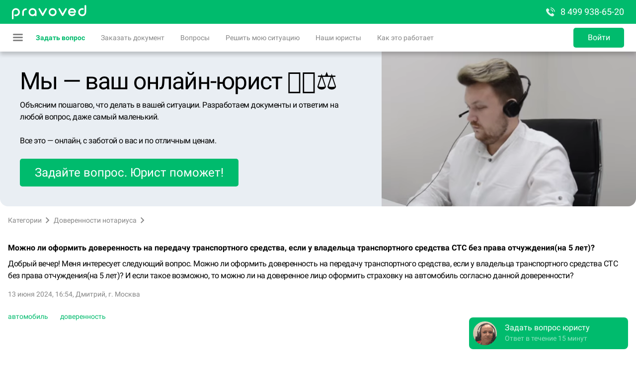

--- FILE ---
content_type: text/html; charset=utf-8
request_url: https://pravoved.ru/question/4153324/
body_size: 54124
content:
<!DOCTYPE html><html lang="ru"><head><link rel="preconnect" href="https://mc.yandex.ru"/><link rel="icon" type="image/png" sizes="16x16" href="/favicons/favicon-16x16.png"/><link rel="icon" type="image/png" sizes="32x32" href="/favicons/favicon-32x32.png"/><link rel="icon" type="image/png" sizes="96x96" href="/favicons/favicon-96x96.png"/><link rel="icon" sizes="36x36" href="/favicons/android-icon-36x36.png"/><link rel="icon" sizes="48x48" href="/favicons/android-icon-48x48.png"/><link rel="icon" sizes="72x72" href="/favicons/android-icon-72x72.png"/><link rel="icon" sizes="96x96" href="/favicons/android-icon-96x96.png"/><link rel="icon" sizes="144x144" href="/favicons/android-icon-144x144.png"/><link rel="icon" sizes="192x192" href="/favicons/android-icon-192x192.png"/><link rel="apple-touch-icon" sizes="57x57" href="/favicons/apple-icon-57x57.png"/><link rel="apple-touch-icon" sizes="60x60" href="/favicons/apple-icon-60x60.png"/><link rel="apple-touch-icon" sizes="72x72" href="/favicons/apple-icon-72x72.png"/><link rel="apple-touch-icon" sizes="76x76" href="/favicons/apple-icon-76x76.png"/><link rel="apple-touch-icon" sizes="114x114" href="/favicons/apple-icon-114x114.png"/><link rel="apple-touch-icon" sizes="120x120" href="/favicons/apple-icon-120x120.png"/><link rel="apple-touch-icon" sizes="144x144" href="/favicons/apple-icon-144x144.png"/><link rel="apple-touch-icon" sizes="152x152" href="/favicons/apple-icon-152x152.png"/><link rel="apple-touch-icon" sizes="180x180" href="/favicons/apple-icon-180x180.png"/><link rel="manifest" href="/favicons/manifest.json"/><meta name="msapplication-config" content="/favicons/browserconfig.xml"/><meta name="theme-color" content="#ffffff"/><meta name="color-scheme" content="light"/><script>
                            window.yaContextCb = window.yaContextCb || [];
                            function onAdError() {
                                const script = document.createElement('script');
                                script.src = 'https://an.yandex.ru/system/context.js';
                                script.async = true;
                                document.head.appendChild(script);
                            }
                        </script><script src="https://yandex.ru/ads/system/context.js" async=""></script><script src="https://yookassa.ru/checkout-widget/v1/checkout-widget.js"></script><script>(function(m,e,t,r,i,k,a){m[i]=m[i]||function(){(m[i].a=m[i].a||[]).push(arguments)};
                            m[i].l=1*new Date();
                            for (var j = 0; j < document.scripts.length; j++) {if (document.scripts[j].src === r) { return; }}
                            k=e.createElement(t),a=e.getElementsByTagName(t)[0],k.async=1,k.src=r,a.parentNode.insertBefore(k,a)})
                            (window, document,'script','https://mc.yandex.ru/metrika/tag.js', 'ym');
                    
                            ym(11368153, 'init', {
                                clickmap:true,
                                trackLinks:true,
                                accurateTrackBounce:true,
                                trackHash:true,
                                ecommerce:"dataLayer",
                                webvisor:true
                            });</script><meta charSet="utf-8"/><meta name="viewport" content="width=device-width, minimum-scale=1.0, maximum-scale=1.0, user-scalable=no"/><link rel="canonical" href="https://pravoved.ru/question/4153324/"/><meta name="description" content="Решение адвоката по делу: &quot;Можно ли оформить доверенность на передачу транспортного средства, если у владельца транспортного средства СТС без права отчуждения(на 5 лет)?&quot;, правовые консультации на ресурсе Pravoved.ru"/><title>Можно ли оформить доверенность на передачу транспортного средства, если у владельца транспортного средства СТС без права отчуждения(на 5 лет)? - Правовед.RU</title><meta name="format-detection" content="telephone=no"/><meta name="next-head-count" content="6"/><style>._ui_Input_1d68k{position:relative}._ui_Input_yoOEL{position:relative;border:2px solid hsla(var(--color-base-black-16));border-radius:5px;background:hsla(var(--color-base-white))}._ui_Input_29rQT,._ui_Input_yoOEL{display:-moz-box;display:flex;-webkit-box-sizing:border-box;-moz-box-sizing:border-box;box-sizing:border-box;overflow:hidden}._ui_Input_29rQT{position:absolute;-moz-box-align:center;align-items:center;width:100%;text-overflow:ellipsis;top:0;left:0;pointer-events:none;-webkit-transition:font-size .2s ease,-webkit-transform .2s ease;transition:font-size .2s ease,-webkit-transform .2s ease;-moz-transition:transform .2s ease,font-size .2s ease,-moz-transform .2s ease;transition:transform .2s ease,font-size .2s ease;transition:transform .2s ease,font-size .2s ease,-webkit-transform .2s ease,-moz-transform .2s ease;color:hsla(var(--color-base-black-48));line-height:1.15}._ui_Input_29rQT span{max-width:100%;display:inline-block;overflow:hidden;text-overflow:ellipsis;white-space:nowrap}._ui_Input_1IPSm{outline:none;width:100%;color:hsla(var(--color-base-black));border:none;background:transparent}._ui_Input_1IPSm::-webkit-input-placeholder{color:transparent;-webkit-transition:color .2s ease;transition:color .2s ease}._ui_Input_1IPSm::-moz-placeholder{color:transparent;-moz-transition:color .2s ease;transition:color .2s ease}._ui_Input_1IPSm:-ms-input-placeholder{color:transparent;-ms-transition:color .2s ease;transition:color .2s ease}._ui_Input_1IPSm::placeholder{color:transparent;-webkit-transition:color .2s ease;-moz-transition:color .2s ease;transition:color .2s ease}._ui_Input_1IPSm[disabled]{background:hsla(var(--color-base-black-8))}._ui_Input_2M_Mk{display:-moz-box;display:flex;background:hsla(var(--color-base-black-4));padding:0 12px;-moz-box-align:center;align-items:center;color:hsla(var(--color-base-black-48))}._ui_Input_1zkrj{flex-shrink:0;color:hsla(var(--color-base-black));opacity:.48}._ui_Input_1zkrj:hover{opacity:1}._ui_Input_1F01K{font-size:12px;color:hsla(var(--color-system-primary-destructive));margin-top:4px}._ui_Input_2r5XB{font-size:12px;color:hsla(var(--color-base-black-48));margin-top:4px}._ui_Input_mOQHe ._ui_Input_yoOEL{height:40px}._ui_Input_mOQHe ._ui_Input_1IPSm{-webkit-box-sizing:border-box;-moz-box-sizing:border-box;box-sizing:border-box;padding:14px 12px 2px;font-size:16px}._ui_Input_mOQHe ._ui_Input_29rQT{padding:0 14px;height:40px;font-size:16px}._ui_Input_mOQHe ._ui_Input_1zkrj{width:32px}._ui_Input_mOQHe ._ui_Input_1zkrj:last-child{margin-right:4px}._ui_Input_mOQHe._ui_Input_1EFwr ._ui_Input_29rQT,._ui_Input_mOQHe._ui_Input_3Wi1j ._ui_Input_29rQT{font-size:12px;-webkit-transform:translateY(-10px);-moz-transform:translateY(-10px);transform:translateY(-10px)}._ui_Input_mOQHe._ui_Input_E7Foo ._ui_Input_1IPSm,._ui_Input_mOQHe._ui_Input_E7Foo ._ui_Input_29rQT{padding-top:2px;padding-bottom:2px}._ui_Input_3vibZ ._ui_Input_yoOEL{height:48px}._ui_Input_3vibZ ._ui_Input_1IPSm{-webkit-box-sizing:border-box;-moz-box-sizing:border-box;box-sizing:border-box;padding:21px 12px 5px;font-size:16px}._ui_Input_3vibZ ._ui_Input_29rQT{padding:0 14px;height:48px;font-size:16px}._ui_Input_3vibZ ._ui_Input_1zkrj{width:32px}._ui_Input_3vibZ ._ui_Input_1zkrj:last-child{margin-right:5px}._ui_Input_3vibZ._ui_Input_1EFwr ._ui_Input_29rQT,._ui_Input_3vibZ._ui_Input_3Wi1j ._ui_Input_29rQT{font-size:12px;-webkit-transform:translateY(-11px);-moz-transform:translateY(-11px);transform:translateY(-11px)}._ui_Input_3vibZ._ui_Input_E7Foo ._ui_Input_1IPSm,._ui_Input_3vibZ._ui_Input_E7Foo ._ui_Input_29rQT{padding-top:5px;padding-bottom:5px}._ui_Input_3c2Qb ._ui_Input_yoOEL{height:56px}._ui_Input_3c2Qb ._ui_Input_1IPSm{-webkit-box-sizing:border-box;-moz-box-sizing:border-box;box-sizing:border-box;padding:25px 12px 7px;font-size:18px}._ui_Input_3c2Qb ._ui_Input_29rQT{padding:0 14px;height:56px;font-size:18px}._ui_Input_3c2Qb ._ui_Input_1zkrj{width:37px}._ui_Input_3c2Qb ._ui_Input_1zkrj:last-child{margin-right:6px}._ui_Input_3c2Qb._ui_Input_1EFwr ._ui_Input_29rQT,._ui_Input_3c2Qb._ui_Input_3Wi1j ._ui_Input_29rQT{font-size:12px;-webkit-transform:translateY(-12px);-moz-transform:translateY(-12px);transform:translateY(-12px)}._ui_Input_3c2Qb._ui_Input_E7Foo ._ui_Input_1IPSm,._ui_Input_3c2Qb._ui_Input_E7Foo ._ui_Input_29rQT{padding-top:7px;padding-bottom:7px}._ui_Input_2TmoT ._ui_Input_yoOEL,._ui_Input_23zXY._ui_Input_2EA2O ._ui_Input_yoOEL,._ui_Input_281IR._ui_Input_3Wi1j ._ui_Input_yoOEL{border-color:hsla(var(--color-interactive-primary))}._ui_Input_3C8Jr ._ui_Input_29rQT,._ui_Input_3C8Jr ._ui_Input_yoOEL ._ui_Input_1IPSm,._ui_Input_23zXY._ui_Input_2EA2O ._ui_Input_1F01K{color:hsla(var(--color-interactive-primary))}._ui_Input_3C8Jr ._ui_Input_1zkrj{fill:hsla(var(--color-interactive-primary))}._ui_Input_7QZBF._ui_Input_3Wi1j ._ui_Input_29rQT,._ui_Input_7QZBF._ui_Input_3Wi1j ._ui_Input_yoOEL ._ui_Input_1IPSm{color:hsla(var(--color-interactive-primary))}._ui_Input_3eZ-Z ._ui_Input_yoOEL ._ui_Input_1IPSm:-webkit-autofill,._ui_Input_3eZ-Z ._ui_Input_yoOEL ._ui_Input_1IPSm:-webkit-autofill:active,._ui_Input_3eZ-Z ._ui_Input_yoOEL ._ui_Input_1IPSm:-webkit-autofill:focus,._ui_Input_3eZ-Z ._ui_Input_yoOEL ._ui_Input_1IPSm:-webkit-autofill:hover{-webkit-box-shadow:0 0 0 1000px hsla(var(--color-interactive-primary)) inset!important}._ui_Input_1T5h6 ._ui_Input_yoOEL ._ui_Input_1IPSm:-webkit-autofill,._ui_Input_1T5h6 ._ui_Input_yoOEL ._ui_Input_1IPSm:-webkit-autofill:active,._ui_Input_1T5h6 ._ui_Input_yoOEL ._ui_Input_1IPSm:-webkit-autofill:focus,._ui_Input_1T5h6 ._ui_Input_yoOEL ._ui_Input_1IPSm:-webkit-autofill:hover{-webkit-text-fill-color:hsla(var(--color-interactive-primary))!important}._ui_Input_2U27l._ui_Input_2EA2O ._ui_Input_yoOEL,._ui_Input_3_eA- ._ui_Input_yoOEL,._ui_Input_G-hmT._ui_Input_3Wi1j ._ui_Input_yoOEL{border-color:hsla(var(--color-interactive-secondary))}._ui_Input_2eyFb ._ui_Input_29rQT,._ui_Input_2eyFb ._ui_Input_yoOEL ._ui_Input_1IPSm,._ui_Input_2U27l._ui_Input_2EA2O ._ui_Input_1F01K{color:hsla(var(--color-interactive-secondary))}._ui_Input_2eyFb ._ui_Input_1zkrj{fill:hsla(var(--color-interactive-secondary))}._ui_Input_2EDTL._ui_Input_3Wi1j ._ui_Input_29rQT,._ui_Input_2EDTL._ui_Input_3Wi1j ._ui_Input_yoOEL ._ui_Input_1IPSm{color:hsla(var(--color-interactive-secondary))}._ui_Input_1ymSK ._ui_Input_yoOEL ._ui_Input_1IPSm:-webkit-autofill,._ui_Input_1ymSK ._ui_Input_yoOEL ._ui_Input_1IPSm:-webkit-autofill:active,._ui_Input_1ymSK ._ui_Input_yoOEL ._ui_Input_1IPSm:-webkit-autofill:focus,._ui_Input_1ymSK ._ui_Input_yoOEL ._ui_Input_1IPSm:-webkit-autofill:hover{-webkit-box-shadow:0 0 0 1000px hsla(var(--color-interactive-secondary)) inset!important}._ui_Input_1Cchp ._ui_Input_yoOEL ._ui_Input_1IPSm:-webkit-autofill,._ui_Input_1Cchp ._ui_Input_yoOEL ._ui_Input_1IPSm:-webkit-autofill:active,._ui_Input_1Cchp ._ui_Input_yoOEL ._ui_Input_1IPSm:-webkit-autofill:focus,._ui_Input_1Cchp ._ui_Input_yoOEL ._ui_Input_1IPSm:-webkit-autofill:hover{-webkit-text-fill-color:hsla(var(--color-interactive-secondary))!important}._ui_Input_1pVaT ._ui_Input_yoOEL,._ui_Input_JlkEN._ui_Input_3Wi1j ._ui_Input_yoOEL,._ui_Input_ReqVl._ui_Input_2EA2O ._ui_Input_yoOEL{border-color:hsla(var(--color-system-primary-warning))}._ui_Input_-fBKX ._ui_Input_29rQT,._ui_Input_-fBKX ._ui_Input_yoOEL ._ui_Input_1IPSm,._ui_Input_ReqVl._ui_Input_2EA2O ._ui_Input_1F01K{color:hsla(var(--color-system-primary-warning))}._ui_Input_-fBKX ._ui_Input_1zkrj{fill:hsla(var(--color-system-primary-warning))}._ui_Input_132mu._ui_Input_3Wi1j ._ui_Input_29rQT,._ui_Input_132mu._ui_Input_3Wi1j ._ui_Input_yoOEL ._ui_Input_1IPSm{color:hsla(var(--color-system-primary-warning))}._ui_Input_2RiiA ._ui_Input_yoOEL ._ui_Input_1IPSm:-webkit-autofill,._ui_Input_2RiiA ._ui_Input_yoOEL ._ui_Input_1IPSm:-webkit-autofill:active,._ui_Input_2RiiA ._ui_Input_yoOEL ._ui_Input_1IPSm:-webkit-autofill:focus,._ui_Input_2RiiA ._ui_Input_yoOEL ._ui_Input_1IPSm:-webkit-autofill:hover{-webkit-box-shadow:0 0 0 1000px hsla(var(--color-system-primary-warning)) inset!important}._ui_Input_2YpeS ._ui_Input_yoOEL ._ui_Input_1IPSm:-webkit-autofill,._ui_Input_2YpeS ._ui_Input_yoOEL ._ui_Input_1IPSm:-webkit-autofill:active,._ui_Input_2YpeS ._ui_Input_yoOEL ._ui_Input_1IPSm:-webkit-autofill:focus,._ui_Input_2YpeS ._ui_Input_yoOEL ._ui_Input_1IPSm:-webkit-autofill:hover{-webkit-text-fill-color:hsla(var(--color-system-primary-warning))!important}._ui_Input_1nhYL._ui_Input_3Wi1j ._ui_Input_yoOEL,._ui_Input_2dWnA._ui_Input_2EA2O ._ui_Input_yoOEL,._ui_Input_2m5V4 ._ui_Input_yoOEL{border-color:hsla(var(--color-system-primary-destructive))}._ui_Input_2dWnA._ui_Input_2EA2O ._ui_Input_1F01K,._ui_Input_3JvOV ._ui_Input_29rQT,._ui_Input_3JvOV ._ui_Input_yoOEL ._ui_Input_1IPSm{color:hsla(var(--color-system-primary-destructive))}._ui_Input_3JvOV ._ui_Input_1zkrj{fill:hsla(var(--color-system-primary-destructive))}._ui_Input_1_oYE._ui_Input_3Wi1j ._ui_Input_29rQT,._ui_Input_1_oYE._ui_Input_3Wi1j ._ui_Input_yoOEL ._ui_Input_1IPSm{color:hsla(var(--color-system-primary-destructive))}._ui_Input_1kW16 ._ui_Input_yoOEL ._ui_Input_1IPSm:-webkit-autofill,._ui_Input_1kW16 ._ui_Input_yoOEL ._ui_Input_1IPSm:-webkit-autofill:active,._ui_Input_1kW16 ._ui_Input_yoOEL ._ui_Input_1IPSm:-webkit-autofill:focus,._ui_Input_1kW16 ._ui_Input_yoOEL ._ui_Input_1IPSm:-webkit-autofill:hover{-webkit-box-shadow:0 0 0 1000px hsla(var(--color-system-primary-destructive)) inset!important}._ui_Input_3VPMC ._ui_Input_yoOEL ._ui_Input_1IPSm:-webkit-autofill,._ui_Input_3VPMC ._ui_Input_yoOEL ._ui_Input_1IPSm:-webkit-autofill:active,._ui_Input_3VPMC ._ui_Input_yoOEL ._ui_Input_1IPSm:-webkit-autofill:focus,._ui_Input_3VPMC ._ui_Input_yoOEL ._ui_Input_1IPSm:-webkit-autofill:hover{-webkit-text-fill-color:hsla(var(--color-system-primary-destructive))!important}._ui_Input_1vG9C ._ui_Input_yoOEL,._ui_Input_2aMZ5._ui_Input_3Wi1j ._ui_Input_yoOEL,._ui_Input_feNFw._ui_Input_2EA2O ._ui_Input_yoOEL{border-color:hsla(var(--color-system-primary-neutral))}._ui_Input_2EaLJ ._ui_Input_29rQT,._ui_Input_2EaLJ ._ui_Input_yoOEL ._ui_Input_1IPSm,._ui_Input_feNFw._ui_Input_2EA2O ._ui_Input_1F01K{color:hsla(var(--color-system-primary-neutral))}._ui_Input_2EaLJ ._ui_Input_1zkrj{fill:hsla(var(--color-system-primary-neutral))}._ui_Input_17wHN._ui_Input_3Wi1j ._ui_Input_29rQT,._ui_Input_17wHN._ui_Input_3Wi1j ._ui_Input_yoOEL ._ui_Input_1IPSm{color:hsla(var(--color-system-primary-neutral))}._ui_Input_27cbA ._ui_Input_yoOEL ._ui_Input_1IPSm:-webkit-autofill,._ui_Input_27cbA ._ui_Input_yoOEL ._ui_Input_1IPSm:-webkit-autofill:active,._ui_Input_27cbA ._ui_Input_yoOEL ._ui_Input_1IPSm:-webkit-autofill:focus,._ui_Input_27cbA ._ui_Input_yoOEL ._ui_Input_1IPSm:-webkit-autofill:hover{-webkit-box-shadow:0 0 0 1000px hsla(var(--color-system-primary-neutral)) inset!important}._ui_Input_1OjE2 ._ui_Input_yoOEL ._ui_Input_1IPSm:-webkit-autofill,._ui_Input_1OjE2 ._ui_Input_yoOEL ._ui_Input_1IPSm:-webkit-autofill:active,._ui_Input_1OjE2 ._ui_Input_yoOEL ._ui_Input_1IPSm:-webkit-autofill:focus,._ui_Input_1OjE2 ._ui_Input_yoOEL ._ui_Input_1IPSm:-webkit-autofill:hover{-webkit-text-fill-color:hsla(var(--color-system-primary-neutral))!important}._ui_Input_1EMbX ._ui_Input_yoOEL,._ui_Input_3KdCh._ui_Input_3Wi1j ._ui_Input_yoOEL,._ui_Input_EAQA0._ui_Input_2EA2O ._ui_Input_yoOEL{border-color:hsla(var(--color-system-primary-positive))}._ui_Input_1VPGL ._ui_Input_29rQT,._ui_Input_1VPGL ._ui_Input_yoOEL ._ui_Input_1IPSm,._ui_Input_EAQA0._ui_Input_2EA2O ._ui_Input_1F01K{color:hsla(var(--color-system-primary-positive))}._ui_Input_1VPGL ._ui_Input_1zkrj{fill:hsla(var(--color-system-primary-positive))}._ui_Input_qHKFu._ui_Input_3Wi1j ._ui_Input_29rQT,._ui_Input_qHKFu._ui_Input_3Wi1j ._ui_Input_yoOEL ._ui_Input_1IPSm{color:hsla(var(--color-system-primary-positive))}._ui_Input_2l9S7 ._ui_Input_yoOEL ._ui_Input_1IPSm:-webkit-autofill,._ui_Input_2l9S7 ._ui_Input_yoOEL ._ui_Input_1IPSm:-webkit-autofill:active,._ui_Input_2l9S7 ._ui_Input_yoOEL ._ui_Input_1IPSm:-webkit-autofill:focus,._ui_Input_2l9S7 ._ui_Input_yoOEL ._ui_Input_1IPSm:-webkit-autofill:hover{-webkit-box-shadow:0 0 0 1000px hsla(var(--color-system-primary-positive)) inset!important}._ui_Input_1Gg0f ._ui_Input_yoOEL ._ui_Input_1IPSm:-webkit-autofill,._ui_Input_1Gg0f ._ui_Input_yoOEL ._ui_Input_1IPSm:-webkit-autofill:active,._ui_Input_1Gg0f ._ui_Input_yoOEL ._ui_Input_1IPSm:-webkit-autofill:focus,._ui_Input_1Gg0f ._ui_Input_yoOEL ._ui_Input_1IPSm:-webkit-autofill:hover{-webkit-text-fill-color:hsla(var(--color-system-primary-positive))!important}._ui_Input_2HNd9._ui_Input_2EA2O ._ui_Input_yoOEL,._ui_Input_3Y_6s._ui_Input_3Wi1j ._ui_Input_yoOEL,._ui_Input_7dxjZ ._ui_Input_yoOEL{border-color:hsla(var(--color-base-white))}._ui_Input_2HNd9._ui_Input_2EA2O ._ui_Input_1F01K,._ui_Input_3UDo_ ._ui_Input_29rQT,._ui_Input_3UDo_ ._ui_Input_yoOEL ._ui_Input_1IPSm{color:hsla(var(--color-base-white))}._ui_Input_3UDo_ ._ui_Input_1zkrj{fill:hsla(var(--color-base-white))}._ui_Input_2TKUh._ui_Input_3Wi1j ._ui_Input_29rQT,._ui_Input_2TKUh._ui_Input_3Wi1j ._ui_Input_yoOEL ._ui_Input_1IPSm{color:hsla(var(--color-base-white))}._ui_Input_1O39A ._ui_Input_yoOEL ._ui_Input_1IPSm:-webkit-autofill,._ui_Input_1O39A ._ui_Input_yoOEL ._ui_Input_1IPSm:-webkit-autofill:active,._ui_Input_1O39A ._ui_Input_yoOEL ._ui_Input_1IPSm:-webkit-autofill:focus,._ui_Input_1O39A ._ui_Input_yoOEL ._ui_Input_1IPSm:-webkit-autofill:hover{-webkit-box-shadow:0 0 0 1000px hsla(var(--color-base-white)) inset!important}._ui_Input_2ldV4 ._ui_Input_yoOEL ._ui_Input_1IPSm:-webkit-autofill,._ui_Input_2ldV4 ._ui_Input_yoOEL ._ui_Input_1IPSm:-webkit-autofill:active,._ui_Input_2ldV4 ._ui_Input_yoOEL ._ui_Input_1IPSm:-webkit-autofill:focus,._ui_Input_2ldV4 ._ui_Input_yoOEL ._ui_Input_1IPSm:-webkit-autofill:hover{-webkit-text-fill-color:hsla(var(--color-base-white))!important}._ui_Input_1dvUG._ui_Input_2EA2O ._ui_Input_yoOEL,._ui_Input_1XwW5._ui_Input_3Wi1j ._ui_Input_yoOEL,._ui_Input_Kj_D3 ._ui_Input_yoOEL{border-color:hsla(var(--color-base-white-48))}._ui_Input_1dvUG._ui_Input_2EA2O ._ui_Input_1F01K,._ui_Input_2D-2X ._ui_Input_29rQT,._ui_Input_2D-2X ._ui_Input_yoOEL ._ui_Input_1IPSm{color:hsla(var(--color-base-white-48))}._ui_Input_2D-2X ._ui_Input_1zkrj{fill:hsla(var(--color-base-white-48))}._ui_Input_2t7Wb._ui_Input_3Wi1j ._ui_Input_29rQT,._ui_Input_2t7Wb._ui_Input_3Wi1j ._ui_Input_yoOEL ._ui_Input_1IPSm{color:hsla(var(--color-base-white-48))}._ui_Input_3UiZL ._ui_Input_yoOEL ._ui_Input_1IPSm:-webkit-autofill,._ui_Input_3UiZL ._ui_Input_yoOEL ._ui_Input_1IPSm:-webkit-autofill:active,._ui_Input_3UiZL ._ui_Input_yoOEL ._ui_Input_1IPSm:-webkit-autofill:focus,._ui_Input_3UiZL ._ui_Input_yoOEL ._ui_Input_1IPSm:-webkit-autofill:hover{-webkit-box-shadow:0 0 0 1000px hsla(var(--color-base-white-48)) inset!important}._ui_Input_3agcG ._ui_Input_yoOEL ._ui_Input_1IPSm:-webkit-autofill,._ui_Input_3agcG ._ui_Input_yoOEL ._ui_Input_1IPSm:-webkit-autofill:active,._ui_Input_3agcG ._ui_Input_yoOEL ._ui_Input_1IPSm:-webkit-autofill:focus,._ui_Input_3agcG ._ui_Input_yoOEL ._ui_Input_1IPSm:-webkit-autofill:hover{-webkit-text-fill-color:hsla(var(--color-base-white-48))!important}._ui_Input_2EDmK._ui_Input_3Wi1j ._ui_Input_yoOEL,._ui_Input_2XMLw._ui_Input_2EA2O ._ui_Input_yoOEL,._ui_Input_na4XK ._ui_Input_yoOEL{border-color:hsla(var(--color-base-black))}._ui_Input_2XMLw._ui_Input_2EA2O ._ui_Input_1F01K,._ui_Input_3HY4w ._ui_Input_29rQT,._ui_Input_3HY4w ._ui_Input_yoOEL ._ui_Input_1IPSm{color:hsla(var(--color-base-black))}._ui_Input_3HY4w ._ui_Input_1zkrj{fill:hsla(var(--color-base-black))}._ui_Input_3b6hn._ui_Input_3Wi1j ._ui_Input_29rQT,._ui_Input_3b6hn._ui_Input_3Wi1j ._ui_Input_yoOEL ._ui_Input_1IPSm{color:hsla(var(--color-base-black))}._ui_Input_1CCdR ._ui_Input_yoOEL ._ui_Input_1IPSm:-webkit-autofill,._ui_Input_1CCdR ._ui_Input_yoOEL ._ui_Input_1IPSm:-webkit-autofill:active,._ui_Input_1CCdR ._ui_Input_yoOEL ._ui_Input_1IPSm:-webkit-autofill:focus,._ui_Input_1CCdR ._ui_Input_yoOEL ._ui_Input_1IPSm:-webkit-autofill:hover{-webkit-box-shadow:0 0 0 1000px hsla(var(--color-base-black)) inset!important}._ui_Input_1vhH5 ._ui_Input_yoOEL ._ui_Input_1IPSm:-webkit-autofill,._ui_Input_1vhH5 ._ui_Input_yoOEL ._ui_Input_1IPSm:-webkit-autofill:active,._ui_Input_1vhH5 ._ui_Input_yoOEL ._ui_Input_1IPSm:-webkit-autofill:focus,._ui_Input_1vhH5 ._ui_Input_yoOEL ._ui_Input_1IPSm:-webkit-autofill:hover{-webkit-text-fill-color:hsla(var(--color-base-black))!important}._ui_Input_1kTd7._ui_Input_3Wi1j ._ui_Input_yoOEL,._ui_Input_2U28c ._ui_Input_yoOEL,._ui_Input_13ISk._ui_Input_2EA2O ._ui_Input_yoOEL{border-color:hsla(var(--color-base-black-48))}._ui_Input_13ISk._ui_Input_2EA2O ._ui_Input_1F01K,._ui_Input_E2tM2 ._ui_Input_29rQT,._ui_Input_E2tM2 ._ui_Input_yoOEL ._ui_Input_1IPSm{color:hsla(var(--color-base-black-48))}._ui_Input_E2tM2 ._ui_Input_1zkrj{fill:hsla(var(--color-base-black-48))}._ui_Input_39R-p._ui_Input_3Wi1j ._ui_Input_29rQT,._ui_Input_39R-p._ui_Input_3Wi1j ._ui_Input_yoOEL ._ui_Input_1IPSm{color:hsla(var(--color-base-black-48))}._ui_Input_3EFrP ._ui_Input_yoOEL ._ui_Input_1IPSm:-webkit-autofill,._ui_Input_3EFrP ._ui_Input_yoOEL ._ui_Input_1IPSm:-webkit-autofill:active,._ui_Input_3EFrP ._ui_Input_yoOEL ._ui_Input_1IPSm:-webkit-autofill:focus,._ui_Input_3EFrP ._ui_Input_yoOEL ._ui_Input_1IPSm:-webkit-autofill:hover{-webkit-box-shadow:0 0 0 1000px hsla(var(--color-base-black-48)) inset!important}._ui_Input_26YSz ._ui_Input_yoOEL ._ui_Input_1IPSm:-webkit-autofill,._ui_Input_26YSz ._ui_Input_yoOEL ._ui_Input_1IPSm:-webkit-autofill:active,._ui_Input_26YSz ._ui_Input_yoOEL ._ui_Input_1IPSm:-webkit-autofill:focus,._ui_Input_26YSz ._ui_Input_yoOEL ._ui_Input_1IPSm:-webkit-autofill:hover{-webkit-text-fill-color:hsla(var(--color-base-black-48))!important}._ui_Input_2AUBP ._ui_Input_1IPSm{padding-right:0}._ui_Input_2RrlI ._ui_Input_yoOEL{background:transparent}._ui_Input_3Wi1j ._ui_Input_yoOEL{border-color:hsla(var(--color-interactive-primary))}._ui_Input_3Wi1j ._ui_Input_1IPSm::-webkit-input-placeholder{color:hsla(var(--color-base-black-48));-webkit-transition:color .3s ease .1s;transition:color .3s ease .1s}._ui_Input_3Wi1j ._ui_Input_1IPSm::-moz-placeholder{color:hsla(var(--color-base-black-48));-moz-transition:color .3s ease .1s;transition:color .3s ease .1s}._ui_Input_3Wi1j ._ui_Input_1IPSm:-ms-input-placeholder{color:hsla(var(--color-base-black-48));-ms-transition:color .3s ease .1s;transition:color .3s ease .1s}._ui_Input_3Wi1j ._ui_Input_1IPSm::placeholder{color:hsla(var(--color-base-black-48));-webkit-transition:color .3s ease .1s;-moz-transition:color .3s ease .1s;transition:color .3s ease .1s}._ui_Input_E7Foo ._ui_Input_1IPSm::-webkit-input-placeholder{color:hsla(var(--color-base-black-48));-webkit-transition:none;transition:none}._ui_Input_E7Foo ._ui_Input_1IPSm::-moz-placeholder{color:hsla(var(--color-base-black-48));-moz-transition:none;transition:none}._ui_Input_E7Foo ._ui_Input_1IPSm:-ms-input-placeholder{color:hsla(var(--color-base-black-48));-ms-transition:none;transition:none}._ui_Input_E7Foo ._ui_Input_1IPSm::placeholder{color:hsla(var(--color-base-black-48));-webkit-transition:none;-moz-transition:none;transition:none}._ui_Input_2wLVu ._ui_Input_yoOEL{border-color:hsla(var(--color-base-black-24))}._ui_Input_2EA2O ._ui_Input_yoOEL{border-color:hsla(var(--color-system-primary-destructive))}
/*# sourceMappingURL=3c79e165c730407abf80.css.map*/</style><style>#nprogress{pointer-events:none}#nprogress .bar{background:#29d;position:fixed;z-index:1031;top:0;left:0;width:100%;height:2px}#nprogress .peg{display:block;position:absolute;right:0;width:100px;height:100%;-webkit-box-shadow:0 0 10px #29d,0 0 5px #29d;box-shadow:0 0 10px #29d,0 0 5px #29d;opacity:1;-webkit-transform:rotate(3deg) translateY(-4px);-moz-transform:rotate(3deg) translateY(-4px);transform:rotate(3deg) translateY(-4px)}#nprogress .spinner{display:block;position:fixed;z-index:1031;top:15px;right:15px}#nprogress .spinner-icon{width:18px;height:18px;-webkit-box-sizing:border-box;-moz-box-sizing:border-box;box-sizing:border-box;border-color:#29d transparent transparent #29d;border-style:solid;border-width:2px;border-radius:50%;-webkit-animation:nprogress-spinner .4s linear infinite;-moz-animation:nprogress-spinner .4s linear infinite;animation:nprogress-spinner .4s linear infinite}.nprogress-custom-parent{overflow:hidden;position:relative}.nprogress-custom-parent #nprogress .bar,.nprogress-custom-parent #nprogress .spinner{position:absolute}@-webkit-keyframes nprogress-spinner{0%{-webkit-transform:rotate(0deg)}to{-webkit-transform:rotate(1turn)}}@-moz-keyframes nprogress-spinner{0%{-moz-transform:rotate(0deg);transform:rotate(0deg)}to{-moz-transform:rotate(1turn);transform:rotate(1turn)}}@keyframes nprogress-spinner{0%{-webkit-transform:rotate(0deg);-moz-transform:rotate(0deg);transform:rotate(0deg)}to{-webkit-transform:rotate(1turn);-moz-transform:rotate(1turn);transform:rotate(1turn)}}


/*! normalize.css v8.0.1 | MIT License | github.com/necolas/normalize.css */html{line-height:1.15;-webkit-text-size-adjust:100%}body{margin:0}main{display:block}h1{font-size:2em;margin:.67em 0}hr{-webkit-box-sizing:content-box;-moz-box-sizing:content-box;box-sizing:content-box;height:0;overflow:visible}pre{font-family:monospace,monospace;font-size:1em}a{background-color:transparent}abbr[title]{border-bottom:none;text-decoration:underline;-webkit-text-decoration:underline dotted;-moz-text-decoration:underline dotted;text-decoration:underline dotted}b,strong{font-weight:bolder}code,kbd,samp{font-family:monospace,monospace;font-size:1em}small{font-size:80%}sub,sup{font-size:75%;line-height:0;position:relative;vertical-align:baseline}sub{bottom:-.25em}sup{top:-.5em}img{border-style:none}button,input,optgroup,select,textarea{font-family:inherit;font-size:100%;line-height:1.15;margin:0}button,input{overflow:visible}button,select{text-transform:none}[type=button],[type=reset],[type=submit],button{-webkit-appearance:button}[type=button]::-moz-focus-inner,[type=reset]::-moz-focus-inner,[type=submit]::-moz-focus-inner,button::-moz-focus-inner{border-style:none;padding:0}[type=button]:-moz-focusring,[type=reset]:-moz-focusring,[type=submit]:-moz-focusring,button:-moz-focusring{outline:1px dotted ButtonText}fieldset{padding:.35em .75em .625em}legend{-webkit-box-sizing:border-box;-moz-box-sizing:border-box;box-sizing:border-box;color:inherit;display:table;max-width:100%;padding:0;white-space:normal}progress{vertical-align:baseline}textarea{overflow:auto}[type=checkbox],[type=radio]{-webkit-box-sizing:border-box;-moz-box-sizing:border-box;box-sizing:border-box;padding:0}[type=number]::-webkit-inner-spin-button,[type=number]::-webkit-outer-spin-button{height:auto}[type=search]{-webkit-appearance:textfield;outline-offset:-2px}[type=search]::-webkit-search-decoration{-webkit-appearance:none}::-webkit-file-upload-button{-webkit-appearance:button;font:inherit}details{display:block}summary{display:list-item}[hidden],template{display:none}@font-face{font-family:Roboto;font-style:normal;font-weight:300;font-display:swap;src:url(https://fonts.gstatic.com/s/roboto/v20/KFOlCnqEu92Fr1MmSU5fCRc4AMP6lbBP.woff2) format("woff2");unicode-range:U+0460-052f,U+1c80-1c88,U+20b4,U+2de0-2dff,U+a640-a69f,U+fe2e-fe2f}@font-face{font-family:Roboto;font-style:normal;font-weight:300;font-display:swap;src:url(https://fonts.gstatic.com/s/roboto/v20/KFOlCnqEu92Fr1MmSU5fABc4AMP6lbBP.woff2) format("woff2");unicode-range:U+0400-045f,U+0490-0491,U+04b0-04b1,U+2116}@font-face{font-family:Roboto;font-style:normal;font-weight:300;font-display:swap;src:url(https://fonts.gstatic.com/s/roboto/v20/KFOlCnqEu92Fr1MmSU5fCBc4AMP6lbBP.woff2) format("woff2");unicode-range:U+1f??}@font-face{font-family:Roboto;font-style:normal;font-weight:300;font-display:swap;src:url(https://fonts.gstatic.com/s/roboto/v20/KFOlCnqEu92Fr1MmSU5fBxc4AMP6lbBP.woff2) format("woff2");unicode-range:U+0370-03ff}@font-face{font-family:Roboto;font-style:normal;font-weight:300;font-display:swap;src:url(https://fonts.gstatic.com/s/roboto/v20/KFOlCnqEu92Fr1MmSU5fCxc4AMP6lbBP.woff2) format("woff2");unicode-range:U+0102-0103,U+0110-0111,U+0128-0129,U+0168-0169,U+01a0-01a1,U+01af-01b0,U+1ea0-1ef9,U+20ab}@font-face{font-family:Roboto;font-style:normal;font-weight:300;font-display:swap;src:url(https://fonts.gstatic.com/s/roboto/v20/KFOlCnqEu92Fr1MmSU5fChc4AMP6lbBP.woff2) format("woff2");unicode-range:U+0100-024f,U+0259,U+1e??,U+2020,U+20a0-20ab,U+20ad-20cf,U+2113,U+2c60-2c7f,U+a720-a7ff}@font-face{font-family:Roboto;font-style:normal;font-weight:300;font-display:swap;src:url(https://fonts.gstatic.com/s/roboto/v20/KFOlCnqEu92Fr1MmSU5fBBc4AMP6lQ.woff2) format("woff2");unicode-range:U+00??,U+0131,U+0152-0153,U+02bb-02bc,U+02c6,U+02da,U+02dc,U+2000-206f,U+2074,U+20ac,U+2122,U+2191,U+2193,U+2212,U+2215,U+feff,U+fffd}@font-face{font-family:Roboto;font-style:normal;font-weight:400;font-display:swap;src:url(https://fonts.gstatic.com/s/roboto/v20/KFOmCnqEu92Fr1Mu72xKKTU1Kvnz.woff2) format("woff2");unicode-range:U+0460-052f,U+1c80-1c88,U+20b4,U+2de0-2dff,U+a640-a69f,U+fe2e-fe2f}@font-face{font-family:Roboto;font-style:normal;font-weight:400;font-display:swap;src:url(https://fonts.gstatic.com/s/roboto/v20/KFOmCnqEu92Fr1Mu5mxKKTU1Kvnz.woff2) format("woff2");unicode-range:U+0400-045f,U+0490-0491,U+04b0-04b1,U+2116}@font-face{font-family:Roboto;font-style:normal;font-weight:400;font-display:swap;src:url(https://fonts.gstatic.com/s/roboto/v20/KFOmCnqEu92Fr1Mu7mxKKTU1Kvnz.woff2) format("woff2");unicode-range:U+1f??}@font-face{font-family:Roboto;font-style:normal;font-weight:400;font-display:swap;src:url(https://fonts.gstatic.com/s/roboto/v20/KFOmCnqEu92Fr1Mu4WxKKTU1Kvnz.woff2) format("woff2");unicode-range:U+0370-03ff}@font-face{font-family:Roboto;font-style:normal;font-weight:400;font-display:swap;src:url(https://fonts.gstatic.com/s/roboto/v20/KFOmCnqEu92Fr1Mu7WxKKTU1Kvnz.woff2) format("woff2");unicode-range:U+0102-0103,U+0110-0111,U+0128-0129,U+0168-0169,U+01a0-01a1,U+01af-01b0,U+1ea0-1ef9,U+20ab}@font-face{font-family:Roboto;font-style:normal;font-weight:400;font-display:swap;src:url(https://fonts.gstatic.com/s/roboto/v20/KFOmCnqEu92Fr1Mu7GxKKTU1Kvnz.woff2) format("woff2");unicode-range:U+0100-024f,U+0259,U+1e??,U+2020,U+20a0-20ab,U+20ad-20cf,U+2113,U+2c60-2c7f,U+a720-a7ff}@font-face{font-family:Roboto;font-style:normal;font-weight:400;font-display:swap;src:url(https://fonts.gstatic.com/s/roboto/v20/KFOmCnqEu92Fr1Mu4mxKKTU1Kg.woff2) format("woff2");unicode-range:U+00??,U+0131,U+0152-0153,U+02bb-02bc,U+02c6,U+02da,U+02dc,U+2000-206f,U+2074,U+20ac,U+2122,U+2191,U+2193,U+2212,U+2215,U+feff,U+fffd}@font-face{font-family:Roboto;font-style:normal;font-weight:700;font-display:swap;src:url(https://fonts.gstatic.com/s/roboto/v20/KFOlCnqEu92Fr1MmWUlfCRc4AMP6lbBP.woff2) format("woff2");unicode-range:U+0460-052f,U+1c80-1c88,U+20b4,U+2de0-2dff,U+a640-a69f,U+fe2e-fe2f}@font-face{font-family:Roboto;font-style:normal;font-weight:700;font-display:swap;src:url(https://fonts.gstatic.com/s/roboto/v20/KFOlCnqEu92Fr1MmWUlfABc4AMP6lbBP.woff2) format("woff2");unicode-range:U+0400-045f,U+0490-0491,U+04b0-04b1,U+2116}@font-face{font-family:Roboto;font-style:normal;font-weight:700;font-display:swap;src:url(https://fonts.gstatic.com/s/roboto/v20/KFOlCnqEu92Fr1MmWUlfCBc4AMP6lbBP.woff2) format("woff2");unicode-range:U+1f??}@font-face{font-family:Roboto;font-style:normal;font-weight:700;font-display:swap;src:url(https://fonts.gstatic.com/s/roboto/v20/KFOlCnqEu92Fr1MmWUlfBxc4AMP6lbBP.woff2) format("woff2");unicode-range:U+0370-03ff}@font-face{font-family:Roboto;font-style:normal;font-weight:700;font-display:swap;src:url(https://fonts.gstatic.com/s/roboto/v20/KFOlCnqEu92Fr1MmWUlfCxc4AMP6lbBP.woff2) format("woff2");unicode-range:U+0102-0103,U+0110-0111,U+0128-0129,U+0168-0169,U+01a0-01a1,U+01af-01b0,U+1ea0-1ef9,U+20ab}@font-face{font-family:Roboto;font-style:normal;font-weight:700;font-display:swap;src:url(https://fonts.gstatic.com/s/roboto/v20/KFOlCnqEu92Fr1MmWUlfChc4AMP6lbBP.woff2) format("woff2");unicode-range:U+0100-024f,U+0259,U+1e??,U+2020,U+20a0-20ab,U+20ad-20cf,U+2113,U+2c60-2c7f,U+a720-a7ff}@font-face{font-family:Roboto;font-style:normal;font-weight:700;font-display:swap;src:url(https://fonts.gstatic.com/s/roboto/v20/KFOlCnqEu92Fr1MmWUlfBBc4AMP6lQ.woff2) format("woff2");unicode-range:U+00??,U+0131,U+0152-0153,U+02bb-02bc,U+02c6,U+02da,U+02dc,U+2000-206f,U+2074,U+20ac,U+2122,U+2191,U+2193,U+2212,U+2215,U+feff,U+fffd}::-webkit-scrollbar{width:8px}::-webkit-scrollbar-track{background:rgba(75,61,61,0)}::-webkit-scrollbar-thumb{border-radius:4px;background:rgba(0,0,0,.2)}::-webkit-scrollbar-thumb:hover{background:rgba(0,0,0,.48)}*{scrollbar-color:rgba(0,0,0,.2) transparent;scrollbar-width:thin}body,button,input,textarea{font-family:Roboto,sans-serif}button{padding:0;outline:none;-moz-appearance:none;appearance:none;-webkit-appearance:none;background:transparent;border:none;cursor:pointer}button[disabled]{cursor:default}svg{vertical-align:top;pointer-events:none}:root{--color-interactive-primary:198.5714285714,91.3043478261%,63.9215686275%;--color-interactive-primary-h:198.5714285714;--color-interactive-primary-s:91.3043478261%;--color-interactive-primary-l:63.9215686275%;--color-interactive-primary-hover:var(--color-interactive-primary-h),var(--color-interactive-primary-s),-moz-calc(var(--color-interactive-primary-l) + 4%);--color-interactive-primary-hover:var(--color-interactive-primary-h),var(--color-interactive-primary-s),calc(var(--color-interactive-primary-l) + 4%);--color-interactive-primary-hover-h:var(--color-interactive-primary-h);--color-interactive-primary-hover-s:var(--color-interactive-primary-s);--color-interactive-primary-hover-l:-moz-calc(var(--color-interactive-primary-l) + 4%);--color-interactive-primary-hover-l:calc(var(--color-interactive-primary-l) + 4%);--color-interactive-primary-active:var(--color-interactive-primary-h),var(--color-interactive-primary-s),-moz-calc(var(--color-interactive-primary-l) - 4%);--color-interactive-primary-active:var(--color-interactive-primary-h),var(--color-interactive-primary-s),calc(var(--color-interactive-primary-l) - 4%);--color-interactive-primary-active-h:var(--color-interactive-primary-h);--color-interactive-primary-active-s:var(--color-interactive-primary-s);--color-interactive-primary-active-l:-moz-calc(var(--color-interactive-primary-l) - 4%);--color-interactive-primary-active-l:calc(var(--color-interactive-primary-l) - 4%);--color-interactive-primary-light:var(--color-interactive-primary-h),var(--color-interactive-primary-s),-moz-calc(var(--color-interactive-primary-l) + 8%);--color-interactive-primary-light:var(--color-interactive-primary-h),var(--color-interactive-primary-s),calc(var(--color-interactive-primary-l) + 8%);--color-interactive-primary-light-h:var(--color-interactive-primary-h);--color-interactive-primary-light-s:var(--color-interactive-primary-s);--color-interactive-primary-light-l:-moz-calc(var(--color-interactive-primary-l) + 8%);--color-interactive-primary-light-l:calc(var(--color-interactive-primary-l) + 8%);--color-interactive-primary-dark:var(--color-interactive-primary-h),var(--color-interactive-primary-s),-moz-calc(var(--color-interactive-primary-l) - 8%);--color-interactive-primary-dark:var(--color-interactive-primary-h),var(--color-interactive-primary-s),calc(var(--color-interactive-primary-l) - 8%);--color-interactive-primary-dark-h:var(--color-interactive-primary-h);--color-interactive-primary-dark-s:var(--color-interactive-primary-s);--color-interactive-primary-dark-l:-moz-calc(var(--color-interactive-primary-l) - 8%);--color-interactive-primary-dark-l:calc(var(--color-interactive-primary-l) - 8%);--color-interactive-secondary:308.6666666667,71.4285714286%,49.4117647059%;--color-interactive-secondary-h:308.6666666667;--color-interactive-secondary-s:71.4285714286%;--color-interactive-secondary-l:49.4117647059%;--color-interactive-secondary-hover:var(--color-interactive-secondary-h),var(--color-interactive-secondary-s),-moz-calc(var(--color-interactive-secondary-l) + 4%);--color-interactive-secondary-hover:var(--color-interactive-secondary-h),var(--color-interactive-secondary-s),calc(var(--color-interactive-secondary-l) + 4%);--color-interactive-secondary-hover-h:var(--color-interactive-secondary-h);--color-interactive-secondary-hover-s:var(--color-interactive-secondary-s);--color-interactive-secondary-hover-l:-moz-calc(var(--color-interactive-secondary-l) + 4%);--color-interactive-secondary-hover-l:calc(var(--color-interactive-secondary-l) + 4%);--color-interactive-secondary-active:var(--color-interactive-secondary-h),var(--color-interactive-secondary-s),-moz-calc(var(--color-interactive-secondary-l) - 4%);--color-interactive-secondary-active:var(--color-interactive-secondary-h),var(--color-interactive-secondary-s),calc(var(--color-interactive-secondary-l) - 4%);--color-interactive-secondary-active-h:var(--color-interactive-secondary-h);--color-interactive-secondary-active-s:var(--color-interactive-secondary-s);--color-interactive-secondary-active-l:-moz-calc(var(--color-interactive-secondary-l) - 4%);--color-interactive-secondary-active-l:calc(var(--color-interactive-secondary-l) - 4%);--color-interactive-secondary-light:var(--color-interactive-secondary-h),var(--color-interactive-secondary-s),-moz-calc(var(--color-interactive-secondary-l) + 8%);--color-interactive-secondary-light:var(--color-interactive-secondary-h),var(--color-interactive-secondary-s),calc(var(--color-interactive-secondary-l) + 8%);--color-interactive-secondary-light-h:var(--color-interactive-secondary-h);--color-interactive-secondary-light-s:var(--color-interactive-secondary-s);--color-interactive-secondary-light-l:-moz-calc(var(--color-interactive-secondary-l) + 8%);--color-interactive-secondary-light-l:calc(var(--color-interactive-secondary-l) + 8%);--color-interactive-secondary-dark:var(--color-interactive-secondary-h),var(--color-interactive-secondary-s),-moz-calc(var(--color-interactive-secondary-l) - 8%);--color-interactive-secondary-dark:var(--color-interactive-secondary-h),var(--color-interactive-secondary-s),calc(var(--color-interactive-secondary-l) - 8%);--color-interactive-secondary-dark-h:var(--color-interactive-secondary-h);--color-interactive-secondary-dark-s:var(--color-interactive-secondary-s);--color-interactive-secondary-dark-l:-moz-calc(var(--color-interactive-secondary-l) - 8%);--color-interactive-secondary-dark-l:calc(var(--color-interactive-secondary-l) - 8%);--color-interactive-disabled:198.4615384615,15.6626506024%,83.7254901961%;--color-interactive-disabled-h:198.4615384615;--color-interactive-disabled-s:15.6626506024%;--color-interactive-disabled-l:83.7254901961%;--color-interactive-disabled-hover:var(--color-interactive-disabled-h),var(--color-interactive-disabled-s),-moz-calc(var(--color-interactive-disabled-l) + 4%);--color-interactive-disabled-hover:var(--color-interactive-disabled-h),var(--color-interactive-disabled-s),calc(var(--color-interactive-disabled-l) + 4%);--color-interactive-disabled-hover-h:var(--color-interactive-disabled-h);--color-interactive-disabled-hover-s:var(--color-interactive-disabled-s);--color-interactive-disabled-hover-l:-moz-calc(var(--color-interactive-disabled-l) + 4%);--color-interactive-disabled-hover-l:calc(var(--color-interactive-disabled-l) + 4%);--color-interactive-disabled-active:var(--color-interactive-disabled-h),var(--color-interactive-disabled-s),-moz-calc(var(--color-interactive-disabled-l) - 4%);--color-interactive-disabled-active:var(--color-interactive-disabled-h),var(--color-interactive-disabled-s),calc(var(--color-interactive-disabled-l) - 4%);--color-interactive-disabled-active-h:var(--color-interactive-disabled-h);--color-interactive-disabled-active-s:var(--color-interactive-disabled-s);--color-interactive-disabled-active-l:-moz-calc(var(--color-interactive-disabled-l) - 4%);--color-interactive-disabled-active-l:calc(var(--color-interactive-disabled-l) - 4%);--color-interactive-disabled-light:var(--color-interactive-disabled-h),var(--color-interactive-disabled-s),-moz-calc(var(--color-interactive-disabled-l) + 8%);--color-interactive-disabled-light:var(--color-interactive-disabled-h),var(--color-interactive-disabled-s),calc(var(--color-interactive-disabled-l) + 8%);--color-interactive-disabled-light-h:var(--color-interactive-disabled-h);--color-interactive-disabled-light-s:var(--color-interactive-disabled-s);--color-interactive-disabled-light-l:-moz-calc(var(--color-interactive-disabled-l) + 8%);--color-interactive-disabled-light-l:calc(var(--color-interactive-disabled-l) + 8%);--color-interactive-disabled-dark:var(--color-interactive-disabled-h),var(--color-interactive-disabled-s),-moz-calc(var(--color-interactive-disabled-l) - 8%);--color-interactive-disabled-dark:var(--color-interactive-disabled-h),var(--color-interactive-disabled-s),calc(var(--color-interactive-disabled-l) - 8%);--color-interactive-disabled-dark-h:var(--color-interactive-disabled-h);--color-interactive-disabled-dark-s:var(--color-interactive-disabled-s);--color-interactive-disabled-dark-l:-moz-calc(var(--color-interactive-disabled-l) - 8%);--color-interactive-disabled-dark-l:calc(var(--color-interactive-disabled-l) - 8%);--color-interactive-primary-disabled:198.4615384615,15.6626506024%,83.7254901961%;--color-interactive-primary-disabled-h:198.4615384615;--color-interactive-primary-disabled-s:15.6626506024%;--color-interactive-primary-disabled-l:83.7254901961%;--color-interactive-secondary-disabled:198.4615384615,15.6626506024%,83.7254901961%;--color-interactive-secondary-disabled-h:198.4615384615;--color-interactive-secondary-disabled-s:15.6626506024%;--color-interactive-secondary-disabled-l:83.7254901961%;--color-system-primary-warning:31.3636363636,100%,65.4901960784%;--color-system-primary-warning-h:31.3636363636;--color-system-primary-warning-s:100%;--color-system-primary-warning-l:65.4901960784%;--color-system-primary-warning-hover:var(--color-system-primary-warning-h),var(--color-system-primary-warning-s),-moz-calc(var(--color-system-primary-warning-l) + 4%);--color-system-primary-warning-hover:var(--color-system-primary-warning-h),var(--color-system-primary-warning-s),calc(var(--color-system-primary-warning-l) + 4%);--color-system-primary-warning-hover-h:var(--color-system-primary-warning-h);--color-system-primary-warning-hover-s:var(--color-system-primary-warning-s);--color-system-primary-warning-hover-l:-moz-calc(var(--color-system-primary-warning-l) + 4%);--color-system-primary-warning-hover-l:calc(var(--color-system-primary-warning-l) + 4%);--color-system-primary-warning-active:var(--color-system-primary-warning-h),var(--color-system-primary-warning-s),-moz-calc(var(--color-system-primary-warning-l) - 4%);--color-system-primary-warning-active:var(--color-system-primary-warning-h),var(--color-system-primary-warning-s),calc(var(--color-system-primary-warning-l) - 4%);--color-system-primary-warning-active-h:var(--color-system-primary-warning-h);--color-system-primary-warning-active-s:var(--color-system-primary-warning-s);--color-system-primary-warning-active-l:-moz-calc(var(--color-system-primary-warning-l) - 4%);--color-system-primary-warning-active-l:calc(var(--color-system-primary-warning-l) - 4%);--color-system-primary-warning-light:var(--color-system-primary-warning-h),var(--color-system-primary-warning-s),-moz-calc(var(--color-system-primary-warning-l) + 8%);--color-system-primary-warning-light:var(--color-system-primary-warning-h),var(--color-system-primary-warning-s),calc(var(--color-system-primary-warning-l) + 8%);--color-system-primary-warning-light-h:var(--color-system-primary-warning-h);--color-system-primary-warning-light-s:var(--color-system-primary-warning-s);--color-system-primary-warning-light-l:-moz-calc(var(--color-system-primary-warning-l) + 8%);--color-system-primary-warning-light-l:calc(var(--color-system-primary-warning-l) + 8%);--color-system-primary-warning-dark:var(--color-system-primary-warning-h),var(--color-system-primary-warning-s),-moz-calc(var(--color-system-primary-warning-l) - 8%);--color-system-primary-warning-dark:var(--color-system-primary-warning-h),var(--color-system-primary-warning-s),calc(var(--color-system-primary-warning-l) - 8%);--color-system-primary-warning-dark-h:var(--color-system-primary-warning-h);--color-system-primary-warning-dark-s:var(--color-system-primary-warning-s);--color-system-primary-warning-dark-l:-moz-calc(var(--color-system-primary-warning-l) - 8%);--color-system-primary-warning-dark-l:calc(var(--color-system-primary-warning-l) - 8%);--color-system-primary-destructive:1.6949152542,83.8862559242%,58.6274509804%;--color-system-primary-destructive-h:1.6949152542;--color-system-primary-destructive-s:83.8862559242%;--color-system-primary-destructive-l:58.6274509804%;--color-system-primary-destructive-hover:var(--color-system-primary-destructive-h),var(--color-system-primary-destructive-s),-moz-calc(var(--color-system-primary-destructive-l) + 4%);--color-system-primary-destructive-hover:var(--color-system-primary-destructive-h),var(--color-system-primary-destructive-s),calc(var(--color-system-primary-destructive-l) + 4%);--color-system-primary-destructive-hover-h:var(--color-system-primary-destructive-h);--color-system-primary-destructive-hover-s:var(--color-system-primary-destructive-s);--color-system-primary-destructive-hover-l:-moz-calc(var(--color-system-primary-destructive-l) + 4%);--color-system-primary-destructive-hover-l:calc(var(--color-system-primary-destructive-l) + 4%);--color-system-primary-destructive-active:var(--color-system-primary-destructive-h),var(--color-system-primary-destructive-s),-moz-calc(var(--color-system-primary-destructive-l) - 4%);--color-system-primary-destructive-active:var(--color-system-primary-destructive-h),var(--color-system-primary-destructive-s),calc(var(--color-system-primary-destructive-l) - 4%);--color-system-primary-destructive-active-h:var(--color-system-primary-destructive-h);--color-system-primary-destructive-active-s:var(--color-system-primary-destructive-s);--color-system-primary-destructive-active-l:-moz-calc(var(--color-system-primary-destructive-l) - 4%);--color-system-primary-destructive-active-l:calc(var(--color-system-primary-destructive-l) - 4%);--color-system-primary-destructive-light:var(--color-system-primary-destructive-h),var(--color-system-primary-destructive-s),-moz-calc(var(--color-system-primary-destructive-l) + 8%);--color-system-primary-destructive-light:var(--color-system-primary-destructive-h),var(--color-system-primary-destructive-s),calc(var(--color-system-primary-destructive-l) + 8%);--color-system-primary-destructive-light-h:var(--color-system-primary-destructive-h);--color-system-primary-destructive-light-s:var(--color-system-primary-destructive-s);--color-system-primary-destructive-light-l:-moz-calc(var(--color-system-primary-destructive-l) + 8%);--color-system-primary-destructive-light-l:calc(var(--color-system-primary-destructive-l) + 8%);--color-system-primary-destructive-dark:var(--color-system-primary-destructive-h),var(--color-system-primary-destructive-s),-moz-calc(var(--color-system-primary-destructive-l) - 8%);--color-system-primary-destructive-dark:var(--color-system-primary-destructive-h),var(--color-system-primary-destructive-s),calc(var(--color-system-primary-destructive-l) - 8%);--color-system-primary-destructive-dark-h:var(--color-system-primary-destructive-h);--color-system-primary-destructive-dark-s:var(--color-system-primary-destructive-s);--color-system-primary-destructive-dark-l:-moz-calc(var(--color-system-primary-destructive-l) - 8%);--color-system-primary-destructive-dark-l:calc(var(--color-system-primary-destructive-l) - 8%);--color-system-primary-neutral:188.5355648536,100%,53.137254902%;--color-system-primary-neutral-h:188.5355648536;--color-system-primary-neutral-s:100%;--color-system-primary-neutral-l:53.137254902%;--color-system-primary-neutral-hover:var(--color-system-primary-neutral-h),var(--color-system-primary-neutral-s),-moz-calc(var(--color-system-primary-neutral-l) + 4%);--color-system-primary-neutral-hover:var(--color-system-primary-neutral-h),var(--color-system-primary-neutral-s),calc(var(--color-system-primary-neutral-l) + 4%);--color-system-primary-neutral-hover-h:var(--color-system-primary-neutral-h);--color-system-primary-neutral-hover-s:var(--color-system-primary-neutral-s);--color-system-primary-neutral-hover-l:-moz-calc(var(--color-system-primary-neutral-l) + 4%);--color-system-primary-neutral-hover-l:calc(var(--color-system-primary-neutral-l) + 4%);--color-system-primary-neutral-active:var(--color-system-primary-neutral-h),var(--color-system-primary-neutral-s),-moz-calc(var(--color-system-primary-neutral-l) - 4%);--color-system-primary-neutral-active:var(--color-system-primary-neutral-h),var(--color-system-primary-neutral-s),calc(var(--color-system-primary-neutral-l) - 4%);--color-system-primary-neutral-active-h:var(--color-system-primary-neutral-h);--color-system-primary-neutral-active-s:var(--color-system-primary-neutral-s);--color-system-primary-neutral-active-l:-moz-calc(var(--color-system-primary-neutral-l) - 4%);--color-system-primary-neutral-active-l:calc(var(--color-system-primary-neutral-l) - 4%);--color-system-primary-neutral-light:var(--color-system-primary-neutral-h),var(--color-system-primary-neutral-s),-moz-calc(var(--color-system-primary-neutral-l) + 8%);--color-system-primary-neutral-light:var(--color-system-primary-neutral-h),var(--color-system-primary-neutral-s),calc(var(--color-system-primary-neutral-l) + 8%);--color-system-primary-neutral-light-h:var(--color-system-primary-neutral-h);--color-system-primary-neutral-light-s:var(--color-system-primary-neutral-s);--color-system-primary-neutral-light-l:-moz-calc(var(--color-system-primary-neutral-l) + 8%);--color-system-primary-neutral-light-l:calc(var(--color-system-primary-neutral-l) + 8%);--color-system-primary-neutral-dark:var(--color-system-primary-neutral-h),var(--color-system-primary-neutral-s),-moz-calc(var(--color-system-primary-neutral-l) - 8%);--color-system-primary-neutral-dark:var(--color-system-primary-neutral-h),var(--color-system-primary-neutral-s),calc(var(--color-system-primary-neutral-l) - 8%);--color-system-primary-neutral-dark-h:var(--color-system-primary-neutral-h);--color-system-primary-neutral-dark-s:var(--color-system-primary-neutral-s);--color-system-primary-neutral-dark-l:-moz-calc(var(--color-system-primary-neutral-l) - 8%);--color-system-primary-neutral-dark-l:calc(var(--color-system-primary-neutral-l) - 8%);--color-system-primary-positive:159.1836734694,95.145631068%,40.3921568627%;--color-system-primary-positive-h:159.1836734694;--color-system-primary-positive-s:95.145631068%;--color-system-primary-positive-l:40.3921568627%;--color-system-primary-positive-hover:var(--color-system-primary-positive-h),var(--color-system-primary-positive-s),-moz-calc(var(--color-system-primary-positive-l) + 4%);--color-system-primary-positive-hover:var(--color-system-primary-positive-h),var(--color-system-primary-positive-s),calc(var(--color-system-primary-positive-l) + 4%);--color-system-primary-positive-hover-h:var(--color-system-primary-positive-h);--color-system-primary-positive-hover-s:var(--color-system-primary-positive-s);--color-system-primary-positive-hover-l:-moz-calc(var(--color-system-primary-positive-l) + 4%);--color-system-primary-positive-hover-l:calc(var(--color-system-primary-positive-l) + 4%);--color-system-primary-positive-active:var(--color-system-primary-positive-h),var(--color-system-primary-positive-s),-moz-calc(var(--color-system-primary-positive-l) - 4%);--color-system-primary-positive-active:var(--color-system-primary-positive-h),var(--color-system-primary-positive-s),calc(var(--color-system-primary-positive-l) - 4%);--color-system-primary-positive-active-h:var(--color-system-primary-positive-h);--color-system-primary-positive-active-s:var(--color-system-primary-positive-s);--color-system-primary-positive-active-l:-moz-calc(var(--color-system-primary-positive-l) - 4%);--color-system-primary-positive-active-l:calc(var(--color-system-primary-positive-l) - 4%);--color-system-primary-positive-light:var(--color-system-primary-positive-h),var(--color-system-primary-positive-s),-moz-calc(var(--color-system-primary-positive-l) + 8%);--color-system-primary-positive-light:var(--color-system-primary-positive-h),var(--color-system-primary-positive-s),calc(var(--color-system-primary-positive-l) + 8%);--color-system-primary-positive-light-h:var(--color-system-primary-positive-h);--color-system-primary-positive-light-s:var(--color-system-primary-positive-s);--color-system-primary-positive-light-l:-moz-calc(var(--color-system-primary-positive-l) + 8%);--color-system-primary-positive-light-l:calc(var(--color-system-primary-positive-l) + 8%);--color-system-primary-positive-dark:var(--color-system-primary-positive-h),var(--color-system-primary-positive-s),-moz-calc(var(--color-system-primary-positive-l) - 8%);--color-system-primary-positive-dark:var(--color-system-primary-positive-h),var(--color-system-primary-positive-s),calc(var(--color-system-primary-positive-l) - 8%);--color-system-primary-positive-dark-h:var(--color-system-primary-positive-h);--color-system-primary-positive-dark-s:var(--color-system-primary-positive-s);--color-system-primary-positive-dark-l:-moz-calc(var(--color-system-primary-positive-l) - 8%);--color-system-primary-positive-dark-l:calc(var(--color-system-primary-positive-l) - 8%);--color-system-secondary-warning:31.1764705882,100%,80%;--color-system-secondary-warning-h:31.1764705882;--color-system-secondary-warning-s:100%;--color-system-secondary-warning-l:80%;--color-system-secondary-warning-hover:var(--color-system-secondary-warning-h),var(--color-system-secondary-warning-s),-moz-calc(var(--color-system-secondary-warning-l) + 4%);--color-system-secondary-warning-hover:var(--color-system-secondary-warning-h),var(--color-system-secondary-warning-s),calc(var(--color-system-secondary-warning-l) + 4%);--color-system-secondary-warning-hover-h:var(--color-system-secondary-warning-h);--color-system-secondary-warning-hover-s:var(--color-system-secondary-warning-s);--color-system-secondary-warning-hover-l:-moz-calc(var(--color-system-secondary-warning-l) + 4%);--color-system-secondary-warning-hover-l:calc(var(--color-system-secondary-warning-l) + 4%);--color-system-secondary-warning-active:var(--color-system-secondary-warning-h),var(--color-system-secondary-warning-s),-moz-calc(var(--color-system-secondary-warning-l) - 4%);--color-system-secondary-warning-active:var(--color-system-secondary-warning-h),var(--color-system-secondary-warning-s),calc(var(--color-system-secondary-warning-l) - 4%);--color-system-secondary-warning-active-h:var(--color-system-secondary-warning-h);--color-system-secondary-warning-active-s:var(--color-system-secondary-warning-s);--color-system-secondary-warning-active-l:-moz-calc(var(--color-system-secondary-warning-l) - 4%);--color-system-secondary-warning-active-l:calc(var(--color-system-secondary-warning-l) - 4%);--color-system-secondary-warning-light:var(--color-system-secondary-warning-h),var(--color-system-secondary-warning-s),-moz-calc(var(--color-system-secondary-warning-l) + 8%);--color-system-secondary-warning-light:var(--color-system-secondary-warning-h),var(--color-system-secondary-warning-s),calc(var(--color-system-secondary-warning-l) + 8%);--color-system-secondary-warning-light-h:var(--color-system-secondary-warning-h);--color-system-secondary-warning-light-s:var(--color-system-secondary-warning-s);--color-system-secondary-warning-light-l:-moz-calc(var(--color-system-secondary-warning-l) + 8%);--color-system-secondary-warning-light-l:calc(var(--color-system-secondary-warning-l) + 8%);--color-system-secondary-warning-dark:var(--color-system-secondary-warning-h),var(--color-system-secondary-warning-s),-moz-calc(var(--color-system-secondary-warning-l) - 8%);--color-system-secondary-warning-dark:var(--color-system-secondary-warning-h),var(--color-system-secondary-warning-s),calc(var(--color-system-secondary-warning-l) - 8%);--color-system-secondary-warning-dark-h:var(--color-system-secondary-warning-h);--color-system-secondary-warning-dark-s:var(--color-system-secondary-warning-s);--color-system-secondary-warning-dark-l:-moz-calc(var(--color-system-secondary-warning-l) - 8%);--color-system-secondary-warning-dark-l:calc(var(--color-system-secondary-warning-l) - 8%);--color-system-secondary-destructive:0,70.4347826087%,77.4509803922%;--color-system-secondary-destructive-h:0;--color-system-secondary-destructive-s:70.4347826087%;--color-system-secondary-destructive-l:77.4509803922%;--color-system-secondary-destructive-hover:var(--color-system-secondary-destructive-h),var(--color-system-secondary-destructive-s),-moz-calc(var(--color-system-secondary-destructive-l) + 4%);--color-system-secondary-destructive-hover:var(--color-system-secondary-destructive-h),var(--color-system-secondary-destructive-s),calc(var(--color-system-secondary-destructive-l) + 4%);--color-system-secondary-destructive-hover-h:var(--color-system-secondary-destructive-h);--color-system-secondary-destructive-hover-s:var(--color-system-secondary-destructive-s);--color-system-secondary-destructive-hover-l:-moz-calc(var(--color-system-secondary-destructive-l) + 4%);--color-system-secondary-destructive-hover-l:calc(var(--color-system-secondary-destructive-l) + 4%);--color-system-secondary-destructive-active:var(--color-system-secondary-destructive-h),var(--color-system-secondary-destructive-s),-moz-calc(var(--color-system-secondary-destructive-l) - 4%);--color-system-secondary-destructive-active:var(--color-system-secondary-destructive-h),var(--color-system-secondary-destructive-s),calc(var(--color-system-secondary-destructive-l) - 4%);--color-system-secondary-destructive-active-h:var(--color-system-secondary-destructive-h);--color-system-secondary-destructive-active-s:var(--color-system-secondary-destructive-s);--color-system-secondary-destructive-active-l:-moz-calc(var(--color-system-secondary-destructive-l) - 4%);--color-system-secondary-destructive-active-l:calc(var(--color-system-secondary-destructive-l) - 4%);--color-system-secondary-destructive-light:var(--color-system-secondary-destructive-h),var(--color-system-secondary-destructive-s),-moz-calc(var(--color-system-secondary-destructive-l) + 8%);--color-system-secondary-destructive-light:var(--color-system-secondary-destructive-h),var(--color-system-secondary-destructive-s),calc(var(--color-system-secondary-destructive-l) + 8%);--color-system-secondary-destructive-light-h:var(--color-system-secondary-destructive-h);--color-system-secondary-destructive-light-s:var(--color-system-secondary-destructive-s);--color-system-secondary-destructive-light-l:-moz-calc(var(--color-system-secondary-destructive-l) + 8%);--color-system-secondary-destructive-light-l:calc(var(--color-system-secondary-destructive-l) + 8%);--color-system-secondary-destructive-dark:var(--color-system-secondary-destructive-h),var(--color-system-secondary-destructive-s),-moz-calc(var(--color-system-secondary-destructive-l) - 8%);--color-system-secondary-destructive-dark:var(--color-system-secondary-destructive-h),var(--color-system-secondary-destructive-s),calc(var(--color-system-secondary-destructive-l) - 8%);--color-system-secondary-destructive-dark-h:var(--color-system-secondary-destructive-h);--color-system-secondary-destructive-dark-s:var(--color-system-secondary-destructive-s);--color-system-secondary-destructive-dark-l:-moz-calc(var(--color-system-secondary-destructive-l) - 8%);--color-system-secondary-destructive-dark-l:calc(var(--color-system-secondary-destructive-l) - 8%);--color-system-secondary-neutral:189.12,100%,75.4901960784%;--color-system-secondary-neutral-h:189.12;--color-system-secondary-neutral-s:100%;--color-system-secondary-neutral-l:75.4901960784%;--color-system-secondary-neutral-hover:var(--color-system-secondary-neutral-h),var(--color-system-secondary-neutral-s),-moz-calc(var(--color-system-secondary-neutral-l) + 4%);--color-system-secondary-neutral-hover:var(--color-system-secondary-neutral-h),var(--color-system-secondary-neutral-s),calc(var(--color-system-secondary-neutral-l) + 4%);--color-system-secondary-neutral-hover-h:var(--color-system-secondary-neutral-h);--color-system-secondary-neutral-hover-s:var(--color-system-secondary-neutral-s);--color-system-secondary-neutral-hover-l:-moz-calc(var(--color-system-secondary-neutral-l) + 4%);--color-system-secondary-neutral-hover-l:calc(var(--color-system-secondary-neutral-l) + 4%);--color-system-secondary-neutral-active:var(--color-system-secondary-neutral-h),var(--color-system-secondary-neutral-s),-moz-calc(var(--color-system-secondary-neutral-l) - 4%);--color-system-secondary-neutral-active:var(--color-system-secondary-neutral-h),var(--color-system-secondary-neutral-s),calc(var(--color-system-secondary-neutral-l) - 4%);--color-system-secondary-neutral-active-h:var(--color-system-secondary-neutral-h);--color-system-secondary-neutral-active-s:var(--color-system-secondary-neutral-s);--color-system-secondary-neutral-active-l:-moz-calc(var(--color-system-secondary-neutral-l) - 4%);--color-system-secondary-neutral-active-l:calc(var(--color-system-secondary-neutral-l) - 4%);--color-system-secondary-neutral-light:var(--color-system-secondary-neutral-h),var(--color-system-secondary-neutral-s),-moz-calc(var(--color-system-secondary-neutral-l) + 8%);--color-system-secondary-neutral-light:var(--color-system-secondary-neutral-h),var(--color-system-secondary-neutral-s),calc(var(--color-system-secondary-neutral-l) + 8%);--color-system-secondary-neutral-light-h:var(--color-system-secondary-neutral-h);--color-system-secondary-neutral-light-s:var(--color-system-secondary-neutral-s);--color-system-secondary-neutral-light-l:-moz-calc(var(--color-system-secondary-neutral-l) + 8%);--color-system-secondary-neutral-light-l:calc(var(--color-system-secondary-neutral-l) + 8%);--color-system-secondary-neutral-dark:var(--color-system-secondary-neutral-h),var(--color-system-secondary-neutral-s),-moz-calc(var(--color-system-secondary-neutral-l) - 8%);--color-system-secondary-neutral-dark:var(--color-system-secondary-neutral-h),var(--color-system-secondary-neutral-s),calc(var(--color-system-secondary-neutral-l) - 8%);--color-system-secondary-neutral-dark-h:var(--color-system-secondary-neutral-h);--color-system-secondary-neutral-dark-s:var(--color-system-secondary-neutral-s);--color-system-secondary-neutral-dark-l:-moz-calc(var(--color-system-secondary-neutral-l) - 8%);--color-system-secondary-neutral-dark-l:calc(var(--color-system-secondary-neutral-l) - 8%);--color-system-secondary-positive:159.4594594595,87.4015748031%,75.0980392157%;--color-system-secondary-positive-h:159.4594594595;--color-system-secondary-positive-s:87.4015748031%;--color-system-secondary-positive-l:75.0980392157%;--color-system-secondary-positive-hover:var(--color-system-secondary-positive-h),var(--color-system-secondary-positive-s),-moz-calc(var(--color-system-secondary-positive-l) + 4%);--color-system-secondary-positive-hover:var(--color-system-secondary-positive-h),var(--color-system-secondary-positive-s),calc(var(--color-system-secondary-positive-l) + 4%);--color-system-secondary-positive-hover-h:var(--color-system-secondary-positive-h);--color-system-secondary-positive-hover-s:var(--color-system-secondary-positive-s);--color-system-secondary-positive-hover-l:-moz-calc(var(--color-system-secondary-positive-l) + 4%);--color-system-secondary-positive-hover-l:calc(var(--color-system-secondary-positive-l) + 4%);--color-system-secondary-positive-active:var(--color-system-secondary-positive-h),var(--color-system-secondary-positive-s),-moz-calc(var(--color-system-secondary-positive-l) - 4%);--color-system-secondary-positive-active:var(--color-system-secondary-positive-h),var(--color-system-secondary-positive-s),calc(var(--color-system-secondary-positive-l) - 4%);--color-system-secondary-positive-active-h:var(--color-system-secondary-positive-h);--color-system-secondary-positive-active-s:var(--color-system-secondary-positive-s);--color-system-secondary-positive-active-l:-moz-calc(var(--color-system-secondary-positive-l) - 4%);--color-system-secondary-positive-active-l:calc(var(--color-system-secondary-positive-l) - 4%);--color-system-secondary-positive-light:var(--color-system-secondary-positive-h),var(--color-system-secondary-positive-s),-moz-calc(var(--color-system-secondary-positive-l) + 8%);--color-system-secondary-positive-light:var(--color-system-secondary-positive-h),var(--color-system-secondary-positive-s),calc(var(--color-system-secondary-positive-l) + 8%);--color-system-secondary-positive-light-h:var(--color-system-secondary-positive-h);--color-system-secondary-positive-light-s:var(--color-system-secondary-positive-s);--color-system-secondary-positive-light-l:-moz-calc(var(--color-system-secondary-positive-l) + 8%);--color-system-secondary-positive-light-l:calc(var(--color-system-secondary-positive-l) + 8%);--color-system-secondary-positive-dark:var(--color-system-secondary-positive-h),var(--color-system-secondary-positive-s),-moz-calc(var(--color-system-secondary-positive-l) - 8%);--color-system-secondary-positive-dark:var(--color-system-secondary-positive-h),var(--color-system-secondary-positive-s),calc(var(--color-system-secondary-positive-l) - 8%);--color-system-secondary-positive-dark-h:var(--color-system-secondary-positive-h);--color-system-secondary-positive-dark-s:var(--color-system-secondary-positive-s);--color-system-secondary-positive-dark-l:-moz-calc(var(--color-system-secondary-positive-l) - 8%);--color-system-secondary-positive-dark-l:calc(var(--color-system-secondary-positive-l) - 8%);--color-bg-primary-light:0,0%,100%;--color-bg-primary-light-h:0;--color-bg-primary-light-s:0%;--color-bg-primary-light-l:100%;--color-bg-primary-dark:213.9130434783,12.2994652406%,36.6666666667%;--color-bg-primary-dark-h:213.9130434783;--color-bg-primary-dark-s:12.2994652406%;--color-bg-primary-dark-l:36.6666666667%;--color-bg-secondary-light:210,29.4117647059%,93.3333333333%;--color-bg-secondary-light-h:210;--color-bg-secondary-light-s:29.4117647059%;--color-bg-secondary-light-l:93.3333333333%;--color-bg-secondary-dark:216.9230769231,25.1612903226%,30.3921568627%;--color-bg-secondary-dark-h:216.9230769231;--color-bg-secondary-dark-s:25.1612903226%;--color-bg-secondary-dark-l:30.3921568627%;--color-bg-tertiary-light:228,29.4117647059%,96.6666666667%;--color-bg-tertiary-light-h:228;--color-bg-tertiary-light-s:29.4117647059%;--color-bg-tertiary-light-l:96.6666666667%;--color-bg-tertiary-dark:220.7142857143,30.4347826087%,18.0392156863%;--color-bg-tertiary-dark-h:220.7142857143;--color-bg-tertiary-dark-s:30.4347826087%;--color-bg-tertiary-dark-l:18.0392156863%;--color-base-white:0,0%,100%;--color-base-white-h:0;--color-base-white-s:0%;--color-base-white-l:100%;--color-base-white-4:0,0%,100%,0.04;--color-base-white-8:0,0%,100%,0.08;--color-base-white-12:0,0%,100%,0.12;--color-base-white-16:0,0%,100%,0.16;--color-base-white-24:0,0%,100%,0.24;--color-base-white-48:0,0%,100%,0.48;--color-base-white-56:0,0%,100%,0.56;--color-base-black:0,0%,0%;--color-base-black-h:0;--color-base-black-s:0%;--color-base-black-l:0%;--color-base-black-4:0,0%,0%,0.04;--color-base-black-8:0,0%,0%,0.08;--color-base-black-12:0,0%,0%,0.12;--color-base-black-16:0,0%,0%,0.16;--color-base-black-24:0,0%,0%,0.24;--color-base-black-48:0,0%,0%,0.48;--color-base-black-56:0,0%,0%,0.56;--swiper-theme-color:#007aff}@font-face{font-family:swiper-icons;src:url("data:application/font-woff;charset=utf-8;base64, [base64]//wADZ2x5ZgAAAywAAADMAAAD2MHtryVoZWFkAAABbAAAADAAAAA2E2+eoWhoZWEAAAGcAAAAHwAAACQC9gDzaG10eAAAAigAAAAZAAAArgJkABFsb2NhAAAC0AAAAFoAAABaFQAUGG1heHAAAAG8AAAAHwAAACAAcABAbmFtZQAAA/gAAAE5AAACXvFdBwlwb3N0AAAFNAAAAGIAAACE5s74hXjaY2BkYGAAYpf5Hu/j+W2+MnAzMYDAzaX6QjD6/4//Bxj5GA8AuRwMYGkAPywL13jaY2BkYGA88P8Agx4j+/8fQDYfA1AEBWgDAIB2BOoAeNpjYGRgYNBh4GdgYgABEMnIABJzYNADCQAACWgAsQB42mNgYfzCOIGBlYGB0YcxjYGBwR1Kf2WQZGhhYGBiYGVmgAFGBiQQkOaawtDAoMBQxXjg/wEGPcYDDA4wNUA2CCgwsAAAO4EL6gAAeNpj2M0gyAACqxgGNWBkZ2D4/wMA+xkDdgAAAHjaY2BgYGaAYBkGRgYQiAHyGMF8FgYHIM3DwMHABGQrMOgyWDLEM1T9/w8UBfEMgLzE////P/5//f/V/xv+r4eaAAeMbAxwIUYmIMHEgKYAYjUcsDAwsLKxc3BycfPw8jEQA/[base64]/uznmfPFBNODM2K7MTQ45YEAZqGP81AmGGcF3iPqOop0r1SPTaTbVkfUe4HXj97wYE+yNwWYxwWu4v1ugWHgo3S1XdZEVqWM7ET0cfnLGxWfkgR42o2PvWrDMBSFj/IHLaF0zKjRgdiVMwScNRAoWUoH78Y2icB/yIY09An6AH2Bdu/UB+yxopYshQiEvnvu0dURgDt8QeC8PDw7Fpji3fEA4z/PEJ6YOB5hKh4dj3EvXhxPqH/SKUY3rJ7srZ4FZnh1PMAtPhwP6fl2PMJMPDgeQ4rY8YT6Gzao0eAEA409DuggmTnFnOcSCiEiLMgxCiTI6Cq5DZUd3Qmp10vO0LaLTd2cjN4fOumlc7lUYbSQcZFkutRG7g6JKZKy0RmdLY680CDnEJ+UMkpFFe1RN7nxdVpXrC4aTtnaurOnYercZg2YVmLN/d/gczfEimrE/fs/bOuq29Zmn8tloORaXgZgGa78yO9/cnXm2BpaGvq25Dv9S4E9+5SIc9PqupJKhYFSSl47+Qcr1mYNAAAAeNptw0cKwkAAAMDZJA8Q7OUJvkLsPfZ6zFVERPy8qHh2YER+3i/BP83vIBLLySsoKimrqKqpa2hp6+jq6RsYGhmbmJqZSy0sraxtbO3sHRydnEMU4uR6yx7JJXveP7WrDycAAAAAAAH//wACeNpjYGRgYOABYhkgZgJCZgZNBkYGLQZtIJsFLMYAAAw3ALgAeNolizEKgDAQBCchRbC2sFER0YD6qVQiBCv/H9ezGI6Z5XBAw8CBK/m5iQQVauVbXLnOrMZv2oLdKFa8Pjuru2hJzGabmOSLzNMzvutpB3N42mNgZGBg4GKQYzBhYMxJLMlj4GBgAYow/P/PAJJhLM6sSoWKfWCAAwDAjgbRAAB42mNgYGBkAIIbCZo5IPrmUn0hGA0AO8EFTQAA") format("woff");font-weight:400;font-style:normal}.swiper-container{margin-left:auto;margin-right:auto;position:relative;overflow:hidden;list-style:none;padding:0;z-index:1}.swiper-container-vertical>.swiper-wrapper{-moz-box-orient:vertical;-moz-box-direction:normal;flex-direction:column}.swiper-wrapper{position:relative;width:100%;height:100%;z-index:1;display:-moz-box;display:flex;-webkit-transition-property:-webkit-transform;transition-property:-webkit-transform;-moz-transition-property:transform,-moz-transform;transition-property:transform;transition-property:transform,-webkit-transform,-moz-transform;-webkit-box-sizing:content-box;-moz-box-sizing:content-box;box-sizing:content-box}.swiper-container-android .swiper-slide,.swiper-wrapper{-webkit-transform:translateZ(0);-moz-transform:translateZ(0);transform:translateZ(0)}.swiper-container-multirow>.swiper-wrapper{flex-wrap:wrap}.swiper-container-multirow-column>.swiper-wrapper{flex-wrap:wrap;-moz-box-orient:vertical;-moz-box-direction:normal;flex-direction:column}.swiper-container-free-mode>.swiper-wrapper{-webkit-transition-timing-function:ease-out;-moz-transition-timing-function:ease-out;transition-timing-function:ease-out;margin:0 auto}.swiper-container-pointer-events{touch-action:pan-y}.swiper-container-pointer-events.swiper-container-vertical{touch-action:pan-x}.swiper-slide{flex-shrink:0;width:100%;height:100%;position:relative;-webkit-transition-property:-webkit-transform;transition-property:-webkit-transform;-moz-transition-property:transform,-moz-transform;transition-property:transform;transition-property:transform,-webkit-transform,-moz-transform}.swiper-slide-invisible-blank{visibility:hidden}.swiper-container-autoheight,.swiper-container-autoheight .swiper-slide{height:auto}.swiper-container-autoheight .swiper-wrapper{-moz-box-align:start;align-items:flex-start;-webkit-transition-property:height,-webkit-transform;transition-property:height,-webkit-transform;-moz-transition-property:transform,height,-moz-transform;transition-property:transform,height;transition-property:transform,height,-webkit-transform,-moz-transform}.swiper-container-3d{perspective:1200px}.swiper-container-3d .swiper-cube-shadow,.swiper-container-3d .swiper-slide,.swiper-container-3d .swiper-slide-shadow-bottom,.swiper-container-3d .swiper-slide-shadow-left,.swiper-container-3d .swiper-slide-shadow-right,.swiper-container-3d .swiper-slide-shadow-top,.swiper-container-3d .swiper-wrapper{transform-style:preserve-3d}.swiper-container-3d .swiper-slide-shadow-bottom,.swiper-container-3d .swiper-slide-shadow-left,.swiper-container-3d .swiper-slide-shadow-right,.swiper-container-3d .swiper-slide-shadow-top{position:absolute;left:0;top:0;width:100%;height:100%;pointer-events:none;z-index:10}.swiper-container-3d .swiper-slide-shadow-left{background-image:-webkit-gradient(linear,right top,left top,from(rgba(0,0,0,.5)),to(transparent));background-image:-moz-linear-gradient(right,rgba(0,0,0,.5),transparent);background-image:linear-gradient(270deg,rgba(0,0,0,.5),transparent)}.swiper-container-3d .swiper-slide-shadow-right{background-image:-webkit-gradient(linear,left top,right top,from(rgba(0,0,0,.5)),to(transparent));background-image:-moz-linear-gradient(left,rgba(0,0,0,.5),transparent);background-image:linear-gradient(90deg,rgba(0,0,0,.5),transparent)}.swiper-container-3d .swiper-slide-shadow-top{background-image:-webkit-gradient(linear,left bottom,left top,from(rgba(0,0,0,.5)),to(transparent));background-image:-moz-linear-gradient(bottom,rgba(0,0,0,.5),transparent);background-image:linear-gradient(0deg,rgba(0,0,0,.5),transparent)}.swiper-container-3d .swiper-slide-shadow-bottom{background-image:-webkit-gradient(linear,left top,left bottom,from(rgba(0,0,0,.5)),to(transparent));background-image:-moz-linear-gradient(top,rgba(0,0,0,.5),transparent);background-image:linear-gradient(180deg,rgba(0,0,0,.5),transparent)}.swiper-container-css-mode>.swiper-wrapper{overflow:auto;scrollbar-width:none;-ms-overflow-style:none}.swiper-container-css-mode>.swiper-wrapper::-webkit-scrollbar{display:none}.swiper-container-css-mode>.swiper-wrapper>.swiper-slide{scroll-snap-align:start start}.swiper-container-horizontal.swiper-container-css-mode>.swiper-wrapper{-ms-scroll-snap-type:x mandatory;scroll-snap-type:x mandatory}.swiper-container-vertical.swiper-container-css-mode>.swiper-wrapper{-ms-scroll-snap-type:y mandatory;scroll-snap-type:y mandatory}._ui_Icon_3zJ6R{display:inline-block;position:relative;pointer-events:none;vertical-align:top;width:24px;height:24px}._ui_Icon_3zJ6R img,._ui_Icon_3zJ6R svg{position:absolute;top:0;left:0;width:100%;height:100%}._ui_Icon_smrrb{width:100%;height:100%}
/*# sourceMappingURL=e2b6ff37cdee4ccefee0.css.map*/</style><style>body.loading *{-webkit-transition:none!important;-moz-transition:none!important;transition:none!important}::-webkit-scrollbar{height:3px}body{color:hsla(var(--color-base-black));background:hsla(var(--color-base-white));font-size:16px;line-height:24px}h1,h2,h3,h4,h5,h6,ol,p,ul{margin:0;padding:0}h1,h2,h3{font-weight:400}a{text-decoration:none;color:hsla(var(--color-interactive-primary))}p,ul{margin:0;padding:0}li{list-style:none}body:after{content:"";width:100%;height:36px;display:block;position:fixed;z-index:99;left:0;top:0;-webkit-transform:translateY(-100%);-moz-transform:translateY(-100%);transform:translateY(-100%);background-color:hsla(var(--color-base-white))}@media(max-width:1199px){body{overflow-x:hidden!important}}.app{position:relative;z-index:1}.app.android a[data-banners],.app.android a[data-href$="PAGE_LAWYER_PRIVATE_FEED_ADAPTIVE=no"],.app.android a[data-href^="/about"],.app.android a[data-href^="/ads"],.app.android a[data-href^="/blog"],.app.android a[data-href^="/council"],.app.android a[data-href^="/newtender"],.app.android a[data-href^="/partners"],.app.android a[data-href^="/partners/become"],.app.android a[data-href^="/pay/donate"],.app.android a[data-href^="/private/answer-template"],.app.android a[data-href^="/private/faves"],.app.android a[data-href^="/private/feed"],.app.android a[data-href^="/private/feedbacks"],.app.android a[data-href^="/private/invoice"],.app.android a[data-href^="/private/lawyer-widget"],.app.android a[data-href^="/private/settings/personal"],.app.android a[data-href^="/private/verification"],.app.android a[data-href^="/private/violations"],.app.android a[data-href^="/service"],.app.android a[data-href^="/sitemap"],.app.android a[data-href^="/team"],.app.android a[data-href^="/tenders"],.app.android a[data-href^="https://t.me/Supprvbot"],.app.android a[data-href^="https://vk.me/pravovedru"],.app.android a[data-name=documents],.app.android a[data-name=press],.app.android a[data-name=tender],.app.android a[data-social],.app.android a[data-title^=блоги],.app.android a[data-title^=партнёрам],.app.android a[data-yandex-ad],.app.android a[data-yandex-reviews],.app.android a[href*="/pay/lawyer-reward/id/"],.app.android a[href*="/pay/question-answer/"],.app.android a[href^="/about"],.app.android a[href^="/newtender"],.app.android a[href^="/partners"],.app.android a[href^="/private/billing"],.app.android a[href^="/private/progress"],.app.android a[href^="/sitemap"],.app.android a[href^="/team"],.app.android a[href^="/violations"],.app.android a[href^="https://sk.ru"],.app.android a[href^="https://t.me/Supprvbot"],.app.android a[href^="https://vk.me/pravovedru"],.app.android article[data-banners],.app.android article[data-href$="PAGE_LAWYER_PRIVATE_FEED_ADAPTIVE=no"],.app.android article[data-href^="/about"],.app.android article[data-href^="/ads"],.app.android article[data-href^="/blog"],.app.android article[data-href^="/council"],.app.android article[data-href^="/newtender"],.app.android article[data-href^="/partners"],.app.android article[data-href^="/partners/become"],.app.android article[data-href^="/pay/donate"],.app.android article[data-href^="/private/answer-template"],.app.android article[data-href^="/private/faves"],.app.android article[data-href^="/private/feed"],.app.android article[data-href^="/private/feedbacks"],.app.android article[data-href^="/private/invoice"],.app.android article[data-href^="/private/lawyer-widget"],.app.android article[data-href^="/private/settings/personal"],.app.android article[data-href^="/private/verification"],.app.android article[data-href^="/private/violations"],.app.android article[data-href^="/service"],.app.android article[data-href^="/sitemap"],.app.android article[data-href^="/team"],.app.android article[data-href^="/tenders"],.app.android article[data-href^="https://t.me/Supprvbot"],.app.android article[data-href^="https://vk.me/pravovedru"],.app.android article[data-name=documents],.app.android article[data-name=press],.app.android article[data-name=tender],.app.android article[data-social],.app.android article[data-title^=блоги],.app.android article[data-title^=партнёрам],.app.android article[data-yandex-ad],.app.android article[data-yandex-reviews],.app.android article[href*="/pay/lawyer-reward/id/"],.app.android article[href*="/pay/question-answer/"],.app.android article[href^="/about"],.app.android article[href^="/newtender"],.app.android article[href^="/partners"],.app.android article[href^="/private/billing"],.app.android article[href^="/private/progress"],.app.android article[href^="/sitemap"],.app.android article[href^="/team"],.app.android article[href^="/violations"],.app.android article[href^="https://sk.ru"],.app.android article[href^="https://t.me/Supprvbot"],.app.android article[href^="https://vk.me/pravovedru"],.app.android div[data-banners],.app.android div[data-href$="PAGE_LAWYER_PRIVATE_FEED_ADAPTIVE=no"],.app.android div[data-href^="/about"],.app.android div[data-href^="/ads"],.app.android div[data-href^="/blog"],.app.android div[data-href^="/council"],.app.android div[data-href^="/newtender"],.app.android div[data-href^="/partners"],.app.android div[data-href^="/partners/become"],.app.android div[data-href^="/pay/donate"],.app.android div[data-href^="/private/answer-template"],.app.android div[data-href^="/private/faves"],.app.android div[data-href^="/private/feed"],.app.android div[data-href^="/private/feedbacks"],.app.android div[data-href^="/private/invoice"],.app.android div[data-href^="/private/lawyer-widget"],.app.android div[data-href^="/private/settings/personal"],.app.android div[data-href^="/private/verification"],.app.android div[data-href^="/private/violations"],.app.android div[data-href^="/service"],.app.android div[data-href^="/sitemap"],.app.android div[data-href^="/team"],.app.android div[data-href^="/tenders"],.app.android div[data-href^="https://t.me/Supprvbot"],.app.android div[data-href^="https://vk.me/pravovedru"],.app.android div[data-name=documents],.app.android div[data-name=press],.app.android div[data-name=tender],.app.android div[data-social],.app.android div[data-title^=блоги],.app.android div[data-title^=партнёрам],.app.android div[data-yandex-ad],.app.android div[data-yandex-reviews],.app.android div[href*="/pay/lawyer-reward/id/"],.app.android div[href*="/pay/question-answer/"],.app.android div[href^="/about"],.app.android div[href^="/newtender"],.app.android div[href^="/partners"],.app.android div[href^="/private/billing"],.app.android div[href^="/private/progress"],.app.android div[href^="/sitemap"],.app.android div[href^="/team"],.app.android div[href^="/violations"],.app.android div[href^="https://sk.ru"],.app.android div[href^="https://t.me/Supprvbot"],.app.android div[href^="https://vk.me/pravovedru"],.app.android li[data-banners],.app.android li[data-href$="PAGE_LAWYER_PRIVATE_FEED_ADAPTIVE=no"],.app.android li[data-href^="/about"],.app.android li[data-href^="/ads"],.app.android li[data-href^="/blog"],.app.android li[data-href^="/council"],.app.android li[data-href^="/newtender"],.app.android li[data-href^="/partners"],.app.android li[data-href^="/partners/become"],.app.android li[data-href^="/pay/donate"],.app.android li[data-href^="/private/answer-template"],.app.android li[data-href^="/private/faves"],.app.android li[data-href^="/private/feed"],.app.android li[data-href^="/private/feedbacks"],.app.android li[data-href^="/private/invoice"],.app.android li[data-href^="/private/lawyer-widget"],.app.android li[data-href^="/private/settings/personal"],.app.android li[data-href^="/private/verification"],.app.android li[data-href^="/private/violations"],.app.android li[data-href^="/service"],.app.android li[data-href^="/sitemap"],.app.android li[data-href^="/team"],.app.android li[data-href^="/tenders"],.app.android li[data-href^="https://t.me/Supprvbot"],.app.android li[data-href^="https://vk.me/pravovedru"],.app.android li[data-name=documents],.app.android li[data-name=press],.app.android li[data-name=tender],.app.android li[data-social],.app.android li[data-title^=блоги],.app.android li[data-title^=партнёрам],.app.android li[data-yandex-ad],.app.android li[data-yandex-reviews],.app.android li[href*="/pay/lawyer-reward/id/"],.app.android li[href*="/pay/question-answer/"],.app.android li[href^="/about"],.app.android li[href^="/newtender"],.app.android li[href^="/partners"],.app.android li[href^="/private/billing"],.app.android li[href^="/private/progress"],.app.android li[href^="/sitemap"],.app.android li[href^="/team"],.app.android li[href^="/violations"],.app.android li[href^="https://sk.ru"],.app.android li[href^="https://t.me/Supprvbot"],.app.android li[href^="https://vk.me/pravovedru"],.app.android p[data-banners],.app.android p[data-href$="PAGE_LAWYER_PRIVATE_FEED_ADAPTIVE=no"],.app.android p[data-href^="/about"],.app.android p[data-href^="/ads"],.app.android p[data-href^="/blog"],.app.android p[data-href^="/council"],.app.android p[data-href^="/newtender"],.app.android p[data-href^="/partners"],.app.android p[data-href^="/partners/become"],.app.android p[data-href^="/pay/donate"],.app.android p[data-href^="/private/answer-template"],.app.android p[data-href^="/private/faves"],.app.android p[data-href^="/private/feed"],.app.android p[data-href^="/private/feedbacks"],.app.android p[data-href^="/private/invoice"],.app.android p[data-href^="/private/lawyer-widget"],.app.android p[data-href^="/private/settings/personal"],.app.android p[data-href^="/private/verification"],.app.android p[data-href^="/private/violations"],.app.android p[data-href^="/service"],.app.android p[data-href^="/sitemap"],.app.android p[data-href^="/team"],.app.android p[data-href^="/tenders"],.app.android p[data-href^="https://t.me/Supprvbot"],.app.android p[data-href^="https://vk.me/pravovedru"],.app.android p[data-name=documents],.app.android p[data-name=press],.app.android p[data-name=tender],.app.android p[data-social],.app.android p[data-title^=блоги],.app.android p[data-title^=партнёрам],.app.android p[data-yandex-ad],.app.android p[data-yandex-reviews],.app.android p[href*="/pay/lawyer-reward/id/"],.app.android p[href*="/pay/question-answer/"],.app.android p[href^="/about"],.app.android p[href^="/newtender"],.app.android p[href^="/partners"],.app.android p[href^="/private/billing"],.app.android p[href^="/private/progress"],.app.android p[href^="/sitemap"],.app.android p[href^="/team"],.app.android p[href^="/violations"],.app.android p[href^="https://sk.ru"],.app.android p[href^="https://t.me/Supprvbot"],.app.android p[href^="https://vk.me/pravovedru"],.app.android section[data-banners],.app.android section[data-href$="PAGE_LAWYER_PRIVATE_FEED_ADAPTIVE=no"],.app.android section[data-href^="/about"],.app.android section[data-href^="/ads"],.app.android section[data-href^="/blog"],.app.android section[data-href^="/council"],.app.android section[data-href^="/newtender"],.app.android section[data-href^="/partners"],.app.android section[data-href^="/partners/become"],.app.android section[data-href^="/pay/donate"],.app.android section[data-href^="/private/answer-template"],.app.android section[data-href^="/private/faves"],.app.android section[data-href^="/private/feed"],.app.android section[data-href^="/private/feedbacks"],.app.android section[data-href^="/private/invoice"],.app.android section[data-href^="/private/lawyer-widget"],.app.android section[data-href^="/private/settings/personal"],.app.android section[data-href^="/private/verification"],.app.android section[data-href^="/private/violations"],.app.android section[data-href^="/service"],.app.android section[data-href^="/sitemap"],.app.android section[data-href^="/team"],.app.android section[data-href^="/tenders"],.app.android section[data-href^="https://t.me/Supprvbot"],.app.android section[data-href^="https://vk.me/pravovedru"],.app.android section[data-name=documents],.app.android section[data-name=press],.app.android section[data-name=tender],.app.android section[data-social],.app.android section[data-title^=блоги],.app.android section[data-title^=партнёрам],.app.android section[data-yandex-ad],.app.android section[data-yandex-reviews],.app.android section[href*="/pay/lawyer-reward/id/"],.app.android section[href*="/pay/question-answer/"],.app.android section[href^="/about"],.app.android section[href^="/newtender"],.app.android section[href^="/partners"],.app.android section[href^="/private/billing"],.app.android section[href^="/private/progress"],.app.android section[href^="/sitemap"],.app.android section[href^="/team"],.app.android section[href^="/violations"],.app.android section[href^="https://sk.ru"],.app.android section[href^="https://t.me/Supprvbot"],.app.android section[href^="https://vk.me/pravovedru"],.app.android span[data-banners],.app.android span[data-href$="PAGE_LAWYER_PRIVATE_FEED_ADAPTIVE=no"],.app.android span[data-href^="/about"],.app.android span[data-href^="/ads"],.app.android span[data-href^="/blog"],.app.android span[data-href^="/council"],.app.android span[data-href^="/newtender"],.app.android span[data-href^="/partners"],.app.android span[data-href^="/partners/become"],.app.android span[data-href^="/pay/donate"],.app.android span[data-href^="/private/answer-template"],.app.android span[data-href^="/private/faves"],.app.android span[data-href^="/private/feed"],.app.android span[data-href^="/private/feedbacks"],.app.android span[data-href^="/private/invoice"],.app.android span[data-href^="/private/lawyer-widget"],.app.android span[data-href^="/private/settings/personal"],.app.android span[data-href^="/private/verification"],.app.android span[data-href^="/private/violations"],.app.android span[data-href^="/service"],.app.android span[data-href^="/sitemap"],.app.android span[data-href^="/team"],.app.android span[data-href^="/tenders"],.app.android span[data-href^="https://t.me/Supprvbot"],.app.android span[data-href^="https://vk.me/pravovedru"],.app.android span[data-name=documents],.app.android span[data-name=press],.app.android span[data-name=tender],.app.android span[data-social],.app.android span[data-title^=блоги],.app.android span[data-title^=партнёрам],.app.android span[data-yandex-ad],.app.android span[data-yandex-reviews],.app.android span[href*="/pay/lawyer-reward/id/"],.app.android span[href*="/pay/question-answer/"],.app.android span[href^="/about"],.app.android span[href^="/newtender"],.app.android span[href^="/partners"],.app.android span[href^="/private/billing"],.app.android span[href^="/private/progress"],.app.android span[href^="/sitemap"],.app.android span[href^="/team"],.app.android span[href^="/violations"],.app.android span[href^="https://sk.ru"],.app.android span[href^="https://t.me/Supprvbot"],.app.android span[href^="https://vk.me/pravovedru"],.app.android ul[data-banners],.app.android ul[data-href$="PAGE_LAWYER_PRIVATE_FEED_ADAPTIVE=no"],.app.android ul[data-href^="/about"],.app.android ul[data-href^="/ads"],.app.android ul[data-href^="/blog"],.app.android ul[data-href^="/council"],.app.android ul[data-href^="/newtender"],.app.android ul[data-href^="/partners"],.app.android ul[data-href^="/partners/become"],.app.android ul[data-href^="/pay/donate"],.app.android ul[data-href^="/private/answer-template"],.app.android ul[data-href^="/private/faves"],.app.android ul[data-href^="/private/feed"],.app.android ul[data-href^="/private/feedbacks"],.app.android ul[data-href^="/private/invoice"],.app.android ul[data-href^="/private/lawyer-widget"],.app.android ul[data-href^="/private/settings/personal"],.app.android ul[data-href^="/private/verification"],.app.android ul[data-href^="/private/violations"],.app.android ul[data-href^="/service"],.app.android ul[data-href^="/sitemap"],.app.android ul[data-href^="/team"],.app.android ul[data-href^="/tenders"],.app.android ul[data-href^="https://t.me/Supprvbot"],.app.android ul[data-href^="https://vk.me/pravovedru"],.app.android ul[data-name=documents],.app.android ul[data-name=press],.app.android ul[data-name=tender],.app.android ul[data-social],.app.android ul[data-title^=блоги],.app.android ul[data-title^=партнёрам],.app.android ul[data-yandex-ad],.app.android ul[data-yandex-reviews],.app.android ul[href*="/pay/lawyer-reward/id/"],.app.android ul[href*="/pay/question-answer/"],.app.android ul[href^="/about"],.app.android ul[href^="/newtender"],.app.android ul[href^="/partners"],.app.android ul[href^="/private/billing"],.app.android ul[href^="/private/progress"],.app.android ul[href^="/sitemap"],.app.android ul[href^="/team"],.app.android ul[href^="/violations"],.app.android ul[href^="https://sk.ru"],.app.android ul[href^="https://t.me/Supprvbot"],.app.android ul[href^="https://vk.me/pravovedru"],.app.ios a[data-banners],.app.ios a[data-href$="PAGE_LAWYER_PRIVATE_FEED_ADAPTIVE=no"],.app.ios a[data-href^="/about"],.app.ios a[data-href^="/ads"],.app.ios a[data-href^="/blog"],.app.ios a[data-href^="/council"],.app.ios a[data-href^="/newtender"],.app.ios a[data-href^="/partners"],.app.ios a[data-href^="/partners/become"],.app.ios a[data-href^="/pay/donate"],.app.ios a[data-href^="/private/answer-template"],.app.ios a[data-href^="/private/faves"],.app.ios a[data-href^="/private/feed"],.app.ios a[data-href^="/private/feedbacks"],.app.ios a[data-href^="/private/invoice"],.app.ios a[data-href^="/private/lawyer-widget"],.app.ios a[data-href^="/private/settings/personal"],.app.ios a[data-href^="/private/verification"],.app.ios a[data-href^="/private/violations"],.app.ios a[data-href^="/service"],.app.ios a[data-href^="/sitemap"],.app.ios a[data-href^="/team"],.app.ios a[data-href^="/tenders"],.app.ios a[data-href^="https://t.me/Supprvbot"],.app.ios a[data-href^="https://vk.me/pravovedru"],.app.ios a[data-name=documents],.app.ios a[data-name=press],.app.ios a[data-name=tender],.app.ios a[data-social],.app.ios a[data-title^=блоги],.app.ios a[data-title^=партнёрам],.app.ios a[data-yandex-ad],.app.ios a[data-yandex-reviews],.app.ios a[href*="/pay/lawyer-reward/id/"],.app.ios a[href*="/pay/question-answer/"],.app.ios a[href^="/about"],.app.ios a[href^="/newtender"],.app.ios a[href^="/partners"],.app.ios a[href^="/private/billing"],.app.ios a[href^="/private/progress"],.app.ios a[href^="/sitemap"],.app.ios a[href^="/team"],.app.ios a[href^="/violations"],.app.ios a[href^="https://sk.ru"],.app.ios a[href^="https://t.me/Supprvbot"],.app.ios a[href^="https://vk.me/pravovedru"],.app.ios article[data-banners],.app.ios article[data-href$="PAGE_LAWYER_PRIVATE_FEED_ADAPTIVE=no"],.app.ios article[data-href^="/about"],.app.ios article[data-href^="/ads"],.app.ios article[data-href^="/blog"],.app.ios article[data-href^="/council"],.app.ios article[data-href^="/newtender"],.app.ios article[data-href^="/partners"],.app.ios article[data-href^="/partners/become"],.app.ios article[data-href^="/pay/donate"],.app.ios article[data-href^="/private/answer-template"],.app.ios article[data-href^="/private/faves"],.app.ios article[data-href^="/private/feed"],.app.ios article[data-href^="/private/feedbacks"],.app.ios article[data-href^="/private/invoice"],.app.ios article[data-href^="/private/lawyer-widget"],.app.ios article[data-href^="/private/settings/personal"],.app.ios article[data-href^="/private/verification"],.app.ios article[data-href^="/private/violations"],.app.ios article[data-href^="/service"],.app.ios article[data-href^="/sitemap"],.app.ios article[data-href^="/team"],.app.ios article[data-href^="/tenders"],.app.ios article[data-href^="https://t.me/Supprvbot"],.app.ios article[data-href^="https://vk.me/pravovedru"],.app.ios article[data-name=documents],.app.ios article[data-name=press],.app.ios article[data-name=tender],.app.ios article[data-social],.app.ios article[data-title^=блоги],.app.ios article[data-title^=партнёрам],.app.ios article[data-yandex-ad],.app.ios article[data-yandex-reviews],.app.ios article[href*="/pay/lawyer-reward/id/"],.app.ios article[href*="/pay/question-answer/"],.app.ios article[href^="/about"],.app.ios article[href^="/newtender"],.app.ios article[href^="/partners"],.app.ios article[href^="/private/billing"],.app.ios article[href^="/private/progress"],.app.ios article[href^="/sitemap"],.app.ios article[href^="/team"],.app.ios article[href^="/violations"],.app.ios article[href^="https://sk.ru"],.app.ios article[href^="https://t.me/Supprvbot"],.app.ios article[href^="https://vk.me/pravovedru"],.app.ios div[data-banners],.app.ios div[data-href$="PAGE_LAWYER_PRIVATE_FEED_ADAPTIVE=no"],.app.ios div[data-href^="/about"],.app.ios div[data-href^="/ads"],.app.ios div[data-href^="/blog"],.app.ios div[data-href^="/council"],.app.ios div[data-href^="/newtender"],.app.ios div[data-href^="/partners"],.app.ios div[data-href^="/partners/become"],.app.ios div[data-href^="/pay/donate"],.app.ios div[data-href^="/private/answer-template"],.app.ios div[data-href^="/private/faves"],.app.ios div[data-href^="/private/feed"],.app.ios div[data-href^="/private/feedbacks"],.app.ios div[data-href^="/private/invoice"],.app.ios div[data-href^="/private/lawyer-widget"],.app.ios div[data-href^="/private/settings/personal"],.app.ios div[data-href^="/private/verification"],.app.ios div[data-href^="/private/violations"],.app.ios div[data-href^="/service"],.app.ios div[data-href^="/sitemap"],.app.ios div[data-href^="/team"],.app.ios div[data-href^="/tenders"],.app.ios div[data-href^="https://t.me/Supprvbot"],.app.ios div[data-href^="https://vk.me/pravovedru"],.app.ios div[data-name=documents],.app.ios div[data-name=press],.app.ios div[data-name=tender],.app.ios div[data-social],.app.ios div[data-title^=блоги],.app.ios div[data-title^=партнёрам],.app.ios div[data-yandex-ad],.app.ios div[data-yandex-reviews],.app.ios div[href*="/pay/lawyer-reward/id/"],.app.ios div[href*="/pay/question-answer/"],.app.ios div[href^="/about"],.app.ios div[href^="/newtender"],.app.ios div[href^="/partners"],.app.ios div[href^="/private/billing"],.app.ios div[href^="/private/progress"],.app.ios div[href^="/sitemap"],.app.ios div[href^="/team"],.app.ios div[href^="/violations"],.app.ios div[href^="https://sk.ru"],.app.ios div[href^="https://t.me/Supprvbot"],.app.ios div[href^="https://vk.me/pravovedru"],.app.ios li[data-banners],.app.ios li[data-href$="PAGE_LAWYER_PRIVATE_FEED_ADAPTIVE=no"],.app.ios li[data-href^="/about"],.app.ios li[data-href^="/ads"],.app.ios li[data-href^="/blog"],.app.ios li[data-href^="/council"],.app.ios li[data-href^="/newtender"],.app.ios li[data-href^="/partners"],.app.ios li[data-href^="/partners/become"],.app.ios li[data-href^="/pay/donate"],.app.ios li[data-href^="/private/answer-template"],.app.ios li[data-href^="/private/faves"],.app.ios li[data-href^="/private/feed"],.app.ios li[data-href^="/private/feedbacks"],.app.ios li[data-href^="/private/invoice"],.app.ios li[data-href^="/private/lawyer-widget"],.app.ios li[data-href^="/private/settings/personal"],.app.ios li[data-href^="/private/verification"],.app.ios li[data-href^="/private/violations"],.app.ios li[data-href^="/service"],.app.ios li[data-href^="/sitemap"],.app.ios li[data-href^="/team"],.app.ios li[data-href^="/tenders"],.app.ios li[data-href^="https://t.me/Supprvbot"],.app.ios li[data-href^="https://vk.me/pravovedru"],.app.ios li[data-name=documents],.app.ios li[data-name=press],.app.ios li[data-name=tender],.app.ios li[data-social],.app.ios li[data-title^=блоги],.app.ios li[data-title^=партнёрам],.app.ios li[data-yandex-ad],.app.ios li[data-yandex-reviews],.app.ios li[href*="/pay/lawyer-reward/id/"],.app.ios li[href*="/pay/question-answer/"],.app.ios li[href^="/about"],.app.ios li[href^="/newtender"],.app.ios li[href^="/partners"],.app.ios li[href^="/private/billing"],.app.ios li[href^="/private/progress"],.app.ios li[href^="/sitemap"],.app.ios li[href^="/team"],.app.ios li[href^="/violations"],.app.ios li[href^="https://sk.ru"],.app.ios li[href^="https://t.me/Supprvbot"],.app.ios li[href^="https://vk.me/pravovedru"],.app.ios p[data-banners],.app.ios p[data-href$="PAGE_LAWYER_PRIVATE_FEED_ADAPTIVE=no"],.app.ios p[data-href^="/about"],.app.ios p[data-href^="/ads"],.app.ios p[data-href^="/blog"],.app.ios p[data-href^="/council"],.app.ios p[data-href^="/newtender"],.app.ios p[data-href^="/partners"],.app.ios p[data-href^="/partners/become"],.app.ios p[data-href^="/pay/donate"],.app.ios p[data-href^="/private/answer-template"],.app.ios p[data-href^="/private/faves"],.app.ios p[data-href^="/private/feed"],.app.ios p[data-href^="/private/feedbacks"],.app.ios p[data-href^="/private/invoice"],.app.ios p[data-href^="/private/lawyer-widget"],.app.ios p[data-href^="/private/settings/personal"],.app.ios p[data-href^="/private/verification"],.app.ios p[data-href^="/private/violations"],.app.ios p[data-href^="/service"],.app.ios p[data-href^="/sitemap"],.app.ios p[data-href^="/team"],.app.ios p[data-href^="/tenders"],.app.ios p[data-href^="https://t.me/Supprvbot"],.app.ios p[data-href^="https://vk.me/pravovedru"],.app.ios p[data-name=documents],.app.ios p[data-name=press],.app.ios p[data-name=tender],.app.ios p[data-social],.app.ios p[data-title^=блоги],.app.ios p[data-title^=партнёрам],.app.ios p[data-yandex-ad],.app.ios p[data-yandex-reviews],.app.ios p[href*="/pay/lawyer-reward/id/"],.app.ios p[href*="/pay/question-answer/"],.app.ios p[href^="/about"],.app.ios p[href^="/newtender"],.app.ios p[href^="/partners"],.app.ios p[href^="/private/billing"],.app.ios p[href^="/private/progress"],.app.ios p[href^="/sitemap"],.app.ios p[href^="/team"],.app.ios p[href^="/violations"],.app.ios p[href^="https://sk.ru"],.app.ios p[href^="https://t.me/Supprvbot"],.app.ios p[href^="https://vk.me/pravovedru"],.app.ios section[data-banners],.app.ios section[data-href$="PAGE_LAWYER_PRIVATE_FEED_ADAPTIVE=no"],.app.ios section[data-href^="/about"],.app.ios section[data-href^="/ads"],.app.ios section[data-href^="/blog"],.app.ios section[data-href^="/council"],.app.ios section[data-href^="/newtender"],.app.ios section[data-href^="/partners"],.app.ios section[data-href^="/partners/become"],.app.ios section[data-href^="/pay/donate"],.app.ios section[data-href^="/private/answer-template"],.app.ios section[data-href^="/private/faves"],.app.ios section[data-href^="/private/feed"],.app.ios section[data-href^="/private/feedbacks"],.app.ios section[data-href^="/private/invoice"],.app.ios section[data-href^="/private/lawyer-widget"],.app.ios section[data-href^="/private/settings/personal"],.app.ios section[data-href^="/private/verification"],.app.ios section[data-href^="/private/violations"],.app.ios section[data-href^="/service"],.app.ios section[data-href^="/sitemap"],.app.ios section[data-href^="/team"],.app.ios section[data-href^="/tenders"],.app.ios section[data-href^="https://t.me/Supprvbot"],.app.ios section[data-href^="https://vk.me/pravovedru"],.app.ios section[data-name=documents],.app.ios section[data-name=press],.app.ios section[data-name=tender],.app.ios section[data-social],.app.ios section[data-title^=блоги],.app.ios section[data-title^=партнёрам],.app.ios section[data-yandex-ad],.app.ios section[data-yandex-reviews],.app.ios section[href*="/pay/lawyer-reward/id/"],.app.ios section[href*="/pay/question-answer/"],.app.ios section[href^="/about"],.app.ios section[href^="/newtender"],.app.ios section[href^="/partners"],.app.ios section[href^="/private/billing"],.app.ios section[href^="/private/progress"],.app.ios section[href^="/sitemap"],.app.ios section[href^="/team"],.app.ios section[href^="/violations"],.app.ios section[href^="https://sk.ru"],.app.ios section[href^="https://t.me/Supprvbot"],.app.ios section[href^="https://vk.me/pravovedru"],.app.ios span[data-banners],.app.ios span[data-href$="PAGE_LAWYER_PRIVATE_FEED_ADAPTIVE=no"],.app.ios span[data-href^="/about"],.app.ios span[data-href^="/ads"],.app.ios span[data-href^="/blog"],.app.ios span[data-href^="/council"],.app.ios span[data-href^="/newtender"],.app.ios span[data-href^="/partners"],.app.ios span[data-href^="/partners/become"],.app.ios span[data-href^="/pay/donate"],.app.ios span[data-href^="/private/answer-template"],.app.ios span[data-href^="/private/faves"],.app.ios span[data-href^="/private/feed"],.app.ios span[data-href^="/private/feedbacks"],.app.ios span[data-href^="/private/invoice"],.app.ios span[data-href^="/private/lawyer-widget"],.app.ios span[data-href^="/private/settings/personal"],.app.ios span[data-href^="/private/verification"],.app.ios span[data-href^="/private/violations"],.app.ios span[data-href^="/service"],.app.ios span[data-href^="/sitemap"],.app.ios span[data-href^="/team"],.app.ios span[data-href^="/tenders"],.app.ios span[data-href^="https://t.me/Supprvbot"],.app.ios span[data-href^="https://vk.me/pravovedru"],.app.ios span[data-name=documents],.app.ios span[data-name=press],.app.ios span[data-name=tender],.app.ios span[data-social],.app.ios span[data-title^=блоги],.app.ios span[data-title^=партнёрам],.app.ios span[data-yandex-ad],.app.ios span[data-yandex-reviews],.app.ios span[href*="/pay/lawyer-reward/id/"],.app.ios span[href*="/pay/question-answer/"],.app.ios span[href^="/about"],.app.ios span[href^="/newtender"],.app.ios span[href^="/partners"],.app.ios span[href^="/private/billing"],.app.ios span[href^="/private/progress"],.app.ios span[href^="/sitemap"],.app.ios span[href^="/team"],.app.ios span[href^="/violations"],.app.ios span[href^="https://sk.ru"],.app.ios span[href^="https://t.me/Supprvbot"],.app.ios span[href^="https://vk.me/pravovedru"],.app.ios ul[data-banners],.app.ios ul[data-href$="PAGE_LAWYER_PRIVATE_FEED_ADAPTIVE=no"],.app.ios ul[data-href^="/about"],.app.ios ul[data-href^="/ads"],.app.ios ul[data-href^="/blog"],.app.ios ul[data-href^="/council"],.app.ios ul[data-href^="/newtender"],.app.ios ul[data-href^="/partners"],.app.ios ul[data-href^="/partners/become"],.app.ios ul[data-href^="/pay/donate"],.app.ios ul[data-href^="/private/answer-template"],.app.ios ul[data-href^="/private/faves"],.app.ios ul[data-href^="/private/feed"],.app.ios ul[data-href^="/private/feedbacks"],.app.ios ul[data-href^="/private/invoice"],.app.ios ul[data-href^="/private/lawyer-widget"],.app.ios ul[data-href^="/private/settings/personal"],.app.ios ul[data-href^="/private/verification"],.app.ios ul[data-href^="/private/violations"],.app.ios ul[data-href^="/service"],.app.ios ul[data-href^="/sitemap"],.app.ios ul[data-href^="/team"],.app.ios ul[data-href^="/tenders"],.app.ios ul[data-href^="https://t.me/Supprvbot"],.app.ios ul[data-href^="https://vk.me/pravovedru"],.app.ios ul[data-name=documents],.app.ios ul[data-name=press],.app.ios ul[data-name=tender],.app.ios ul[data-social],.app.ios ul[data-title^=блоги],.app.ios ul[data-title^=партнёрам],.app.ios ul[data-yandex-ad],.app.ios ul[data-yandex-reviews],.app.ios ul[href*="/pay/lawyer-reward/id/"],.app.ios ul[href*="/pay/question-answer/"],.app.ios ul[href^="/about"],.app.ios ul[href^="/newtender"],.app.ios ul[href^="/partners"],.app.ios ul[href^="/private/billing"],.app.ios ul[href^="/private/progress"],.app.ios ul[href^="/sitemap"],.app.ios ul[href^="/team"],.app.ios ul[href^="/violations"],.app.ios ul[href^="https://sk.ru"],.app.ios ul[href^="https://t.me/Supprvbot"],.app.ios ul[href^="https://vk.me/pravovedru"]{display:none!important}.app.android a[href^="//ok"],.app.android a[href^="//vk"],.app.android a[href^="mailto:"],.app.ios a[href^="//ok"],.app.ios a[href^="//vk"],.app.ios a[href^="mailto:"]{pointer-events:none}.app.android footer a[href^="mailto:"],.app.ios footer a[href^="mailto:"]{padding-bottom:16px}.app.android.client a[data-title^=юристам],.app.android.client article[data-title^=юристам],.app.android.client div[data-title^=юристам],.app.android.client li[data-title^=юристам],.app.android.client p[data-title^=юристам],.app.android.client section[data-title^=юристам],.app.android.client span[data-title^=юристам],.app.android.client ul[data-title^=юристам],.app.ios.client a[data-title^=юристам],.app.ios.client article[data-title^=юристам],.app.ios.client div[data-title^=юристам],.app.ios.client li[data-title^=юристам],.app.ios.client p[data-title^=юристам],.app.ios.client section[data-title^=юристам],.app.ios.client span[data-title^=юристам],.app.ios.client ul[data-title^=юристам]{display:none!important}#nprogress .bar{background:hsla(var(--color-interactive-primary))}#nprogress .peg{-webkit-box-shadow:0 0 10px hsla(var(--color-interactive-primary)),0 0 5px hsla(var(--color-interactive-primary));box-shadow:0 0 10px hsla(var(--color-interactive-primary)),0 0 5px hsla(var(--color-interactive-primary))}#nprogress .spinner{top:auto;bottom:15px;right:15px}#nprogress .spinner-icon{border-top-color:hsla(var(--color-interactive-primary));border-left-color:hsla(var(--color-interactive-primary))}.tippy-box[data-animation=fade][data-state=hidden]{opacity:0}.tippy-box{outline:0;position:relative;white-space:normal;background-color:hsla(var(--color-base-white));-webkit-transition-property:visibility,opacity,-webkit-transform;transition-property:visibility,opacity,-webkit-transform;-moz-transition-property:transform,visibility,opacity,-moz-transform;transition-property:transform,visibility,opacity;transition-property:transform,visibility,opacity,-webkit-transform,-moz-transform;-webkit-box-shadow:0 4px 20px 0 rgba(21,33,56,.52);box-shadow:0 4px 20px 0 rgba(21,33,56,.52);-webkit-box-sizing:border-box;-moz-box-sizing:border-box;box-sizing:border-box;border-radius:4px}@media(max-width:1199px){.tippy-box{width:97%}}.tippy-box[data-placement^=top]>.tippy-arrow{bottom:0}.tippy-box[data-placement^=top]>.tippy-arrow:before{bottom:-7px;left:0;border-width:8px 8px 0;border-top-color:initial;-webkit-transform-origin:center top;-moz-transform-origin:center top;transform-origin:center top}.tippy-box[data-placement^=bottom]>.tippy-arrow{top:0}.tippy-box[data-placement^=bottom]>.tippy-arrow:before{top:-9px;left:0;border-width:0 9px 9px;border-bottom-color:initial;-webkit-transform-origin:center bottom;-moz-transform-origin:center bottom;transform-origin:center bottom}.tippy-box[data-placement^=left]>.tippy-arrow{right:0}.tippy-box[data-placement^=left]>.tippy-arrow:before{border-width:9px 0 9px 9px;border-left-color:initial;right:-9px;-webkit-transform-origin:center left;-moz-transform-origin:center left;transform-origin:center left}.tippy-box[data-placement^=right]>.tippy-arrow{left:0}.tippy-box[data-placement^=right]>.tippy-arrow:before{left:-9px;border-width:9px 9px 9px 0;border-right-color:initial;-webkit-transform-origin:center right;-moz-transform-origin:center right;transform-origin:center right}.tippy-box[data-inertia][data-state=visible]{-webkit-transition-timing-function:cubic-bezier(.54,1.5,.38,1.11);-moz-transition-timing-function:cubic-bezier(.54,1.5,.38,1.11);transition-timing-function:cubic-bezier(.54,1.5,.38,1.11)}.tippy-arrow{width:18px;height:18px;color:hsla(var(--color-base-white))}.tippy-arrow:before{content:"";position:absolute;border-color:transparent;border-style:solid}.tippy-content{position:relative;z-index:1}.selection-menu ul{background-color:#fff;border-radius:4px;-webkit-box-shadow:0 4px 20px 0 rgba(21,33,56,.52);box-shadow:0 4px 20px 0 rgba(21,33,56,.52);position:relative}.selection-menu ul button{display:-moz-box;display:flex;padding:12px 16px;color:hsla(var(--color-interactive-primary));line-height:24px;font-size:16px}.selection-menu ul:before{content:"";width:0;height:0;border-color:transparent transparent #fff;border-style:solid;border-width:0 8px 8px;-webkit-filter:drop-shadow(0 0 0 #000);filter:drop-shadow(0 0 0 black);display:block;position:absolute;z-index:2;top:-8px;left:0;right:0;margin:auto}.selection-menu.tether-smenu-target-attached-top ul:before{top:auto;bottom:-8px;-webkit-transform:rotate(180deg);-moz-transform:rotate(180deg);transform:rotate(180deg)}.react-select__option--is-selected{background:hsla(var(--color-bg-tertiary-light))}.modal-overlay{position:fixed;z-index:10000000000;top:0;left:0;display:-moz-box;display:flex;overflow:auto;-moz-box-orient:vertical;-moz-box-direction:normal;flex-flow:column;width:100%;height:100%;background:rgba(0,0,0,.64)}@media(max-width:425px){.modal-overlay{background:#fff}}.modal-overlay__wrapper{margin:auto 0;padding:24px}@media(max-width:767px){.modal-overlay__wrapper{padding:0}}@media(max-width:425px){.modal-overlay__wrapper{margin:0;min-height:100%;display:-moz-box;display:flex}}.modal-overlay__container{display:-moz-box;display:flex;-moz-box-pack:center;justify-content:center}@media(max-width:425px){.modal-overlay__container{width:100%}}.login-window{position:relative;-webkit-box-sizing:border-box;-moz-box-sizing:border-box;box-sizing:border-box;max-width:356px;width:100%;-webkit-animation:animation-login-window-show .4s ease-in forwards;-moz-animation:animation-login-window-show .4s ease-in forwards;animation:animation-login-window-show .4s ease-in forwards;background:#fff;border-radius:16px;border:1px solid #c2c2c2}.login-window--static{-webkit-animation:none;-moz-animation:none;animation:none}.login-window__header{display:-moz-box;display:flex;-moz-box-align:end;align-items:flex-end;-moz-box-pack:justify;justify-content:space-between;margin-bottom:8px}.login-window__close{position:absolute;top:0;right:0;padding:8px;cursor:pointer}@media(max-width:425px){.login-window__close{padding:16px}}.login-window__close svg{fill:#858585}.login-window__close:hover svg{fill:#000}.login-window__title{color:#000;font-size:24px;line-height:32px;margin-bottom:16px}.login-window__link{cursor:pointer;margin-bottom:16px}.login-window__link span{color:#00bb6d;font-size:16px;line-height:24px}.login-window__link svg{margin:0 0 -1px 4px;fill:#00bb6d}.login-window__link:hover span{color:#000}.login-window__link:hover svg{fill:#000}.login-window__success-text{padding:16px 24px;margin:0 -24px;color:#858585;background:#e9eef3;font-size:18px;line-height:26px;border-radius:16px}.login-window__item{position:relative;margin-bottom:24px}.login-window__container{padding:40px 34px}@media(max-width:425px){.login-window__container{padding:58px 16px 0}.login-window{height:100%;max-width:100%;border-radius:0;border:none;display:-moz-box;display:flex;-moz-box-orient:vertical;-moz-box-direction:normal;flex-direction:column}}@-webkit-keyframes animation-login-window-show{0%{-webkit-transform:translateY(50px);transform:translateY(50px);-webkit-animation-timing-function:cubic-bezier(0,.59,.375,1);animation-timing-function:cubic-bezier(0,.59,.375,1);opacity:0}to{-webkit-transform:translate(0);transform:translate(0);opacity:1}}@-moz-keyframes animation-login-window-show{0%{-moz-transform:translateY(50px);transform:translateY(50px);-moz-animation-timing-function:cubic-bezier(0,.59,.375,1);animation-timing-function:cubic-bezier(0,.59,.375,1);opacity:0}to{-moz-transform:translate(0);transform:translate(0);opacity:1}}@keyframes animation-login-window-show{0%{-webkit-transform:translateY(50px);-moz-transform:translateY(50px);transform:translateY(50px);-webkit-animation-timing-function:cubic-bezier(0,.59,.375,1);-moz-animation-timing-function:cubic-bezier(0,.59,.375,1);animation-timing-function:cubic-bezier(0,.59,.375,1);opacity:0}to{-webkit-transform:translate(0);-moz-transform:translate(0);transform:translate(0);opacity:1}}.login-window-form__checkbox input~label{padding-left:26px}.login-window-form__notice{position:absolute;right:-35px;left:0;color:#858585;font-size:12px;line-height:18px}.login-window-form__notice--top{top:0;-webkit-transform:translateY(-100%);-moz-transform:translateY(-100%);transform:translateY(-100%);-webkit-animation:animation-login-form-notice-top-show .25s ease-in forwards;-moz-animation:animation-login-form-notice-top-show .25s ease-in forwards;animation:animation-login-form-notice-top-show .25s ease-in forwards}.login-window-form__notice--bottom{bottom:0;-webkit-transform:translateY(100%);-moz-transform:translateY(100%);transform:translateY(100%);-webkit-animation:animation-login-form-notice-bottom-show .25s ease-in forwards;-moz-animation:animation-login-form-notice-bottom-show .25s ease-in forwards;animation:animation-login-form-notice-bottom-show .25s ease-in forwards}.login-window-form__notice--error{color:#fe7872}.login-window-form__notice--static{position:static}.login-window-form__notice--mb-neg-8{margin-bottom:-8px}.login-window-form__input[type=password]{padding-right:40px}.login-window-form__input.form__input--error,.login-window-form__input.form__input--error:focus{border-color:#ff6e6c}.login-window-form__input::-ms-clear,.login-window-form__input::-ms-reveal{display:none}.login-window-form__description{color:#858585;font-size:12px;line-height:16px}.login-window-form__eye{position:absolute;top:0;right:10px;bottom:0;width:24px;height:24px;margin:auto;cursor:pointer;fill:#858585}.login-window-form__eye--open{fill:#858585}.login-window-form__actions{display:grid;grid-gap:8px}.login-window-form__actions a,.login-window-form__actions button{font-size:18px;line-height:26px}.login-window-form__control{position:relative}.login-window-form__select{min-width:100%;line-height:16px}.login-window-social{overflow:hidden;padding:0;border-radius:0 0 16px 16px;margin:-40px -1px -1px}@media(max-width:425px){.login-window-social{overflow:visible;border-radius:0;margin:auto 0 0}}.login-window-social__title{padding-bottom:8px;text-align:center;color:#858585;font-size:16px;line-height:24px}.login-window-social__list{display:-moz-box;display:flex;flex-wrap:wrap;margin:0;padding:0}.login-window-social__icon{display:inline-block;-webkit-transition:-webkit-transform .25s;transition:-webkit-transform .25s;-moz-transition:transform .25s,-moz-transform .25s;transition:transform .25s;transition:transform .25s,-webkit-transform .25s,-moz-transform .25s;fill:#fff}.login-window-social__icon--google{width:20px;height:20px;margin:0 0 2px}.login-window-social__icon--vk{width:21px;height:12px;margin:0 0 4px}.login-window-social__icon--classmates{width:12px;height:20px;margin:0 0 1px}.login-window-social__icon--yandex{width:10px;height:20px;margin:0 0 1px}.login-window-social__icon--mail{width:20px;height:19px;margin:0 0 1px}.login-window-social__name{display:block;text-align:center;color:hsla(0,0%,100%,.56);font-size:12px;line-height:16px}.login-window-social__item{display:-moz-box;display:flex;-moz-box-align:center;align-items:center;-moz-box-orient:vertical;-moz-box-direction:normal;flex-direction:column;-moz-box-flex:1;flex-grow:1;-moz-box-pack:end;justify-content:flex-end;-webkit-box-sizing:border-box;-moz-box-sizing:border-box;box-sizing:border-box;width:33%;height:56px;margin:0;padding:0 0 4px;list-style:none;cursor:pointer;text-align:center}.login-window-social__item:hover .login-window-social__icon{-webkit-transform:scale(1.2);-moz-transform:scale(1.2);transform:scale(1.2)}.login-window-social__item--blue{background:#3c5a99}.login-window-social__item--pink{background:#dc5145}.login-window-social__item--pale-blue{background:#4d6d8f}.login-window-social__item--orange{background:#ee8208}.login-window-social__item--red{background:red}.login-window-social__item--yellow{background:#ffa930}@-webkit-keyframes animation-login-form-notice-top-show{0%{-webkit-transform:scale(.85) translateY(-100%);transform:scale(.85) translateY(-100%);-webkit-animation-timing-function:cubic-bezier(0,.59,.375,1);animation-timing-function:cubic-bezier(0,.59,.375,1);opacity:0}to{-webkit-transform:scale(1) translateY(-100%);transform:scale(1) translateY(-100%);opacity:1}}@-moz-keyframes animation-login-form-notice-top-show{0%{-moz-transform:scale(.85) translateY(-100%);transform:scale(.85) translateY(-100%);-moz-animation-timing-function:cubic-bezier(0,.59,.375,1);animation-timing-function:cubic-bezier(0,.59,.375,1);opacity:0}to{-moz-transform:scale(1) translateY(-100%);transform:scale(1) translateY(-100%);opacity:1}}@keyframes animation-login-form-notice-top-show{0%{-webkit-transform:scale(.85) translateY(-100%);-moz-transform:scale(.85) translateY(-100%);transform:scale(.85) translateY(-100%);-webkit-animation-timing-function:cubic-bezier(0,.59,.375,1);-moz-animation-timing-function:cubic-bezier(0,.59,.375,1);animation-timing-function:cubic-bezier(0,.59,.375,1);opacity:0}to{-webkit-transform:scale(1) translateY(-100%);-moz-transform:scale(1) translateY(-100%);transform:scale(1) translateY(-100%);opacity:1}}@-webkit-keyframes animation-login-form-notice-bottom-show{0%{-webkit-transform:scale(.85) translateY(100%);transform:scale(.85) translateY(100%);-webkit-animation-timing-function:cubic-bezier(0,.59,.375,1);animation-timing-function:cubic-bezier(0,.59,.375,1);opacity:0}to{-webkit-transform:scale(1) translateY(100%);transform:scale(1) translateY(100%);opacity:1}}@-moz-keyframes animation-login-form-notice-bottom-show{0%{-moz-transform:scale(.85) translateY(100%);transform:scale(.85) translateY(100%);-moz-animation-timing-function:cubic-bezier(0,.59,.375,1);animation-timing-function:cubic-bezier(0,.59,.375,1);opacity:0}to{-moz-transform:scale(1) translateY(100%);transform:scale(1) translateY(100%);opacity:1}}@keyframes animation-login-form-notice-bottom-show{0%{-webkit-transform:scale(.85) translateY(100%);-moz-transform:scale(.85) translateY(100%);transform:scale(.85) translateY(100%);-webkit-animation-timing-function:cubic-bezier(0,.59,.375,1);-moz-animation-timing-function:cubic-bezier(0,.59,.375,1);animation-timing-function:cubic-bezier(0,.59,.375,1);opacity:0}to{-webkit-transform:scale(1) translateY(100%);-moz-transform:scale(1) translateY(100%);transform:scale(1) translateY(100%);opacity:1}}:root{--color-interactive-primary:198.5714285714,91.3043478261%,63.9215686275%;--color-interactive-primary-h:198.5714285714;--color-interactive-primary-s:91.3043478261%;--color-interactive-primary-l:63.9215686275%;--color-interactive-primary-hover:var(--color-interactive-primary-h),var(--color-interactive-primary-s),-moz-calc(var(--color-interactive-primary-l) + 4%);--color-interactive-primary-hover:var(--color-interactive-primary-h),var(--color-interactive-primary-s),calc(var(--color-interactive-primary-l) + 4%);--color-interactive-primary-hover-h:var(--color-interactive-primary-h);--color-interactive-primary-hover-s:var(--color-interactive-primary-s);--color-interactive-primary-hover-l:-moz-calc(var(--color-interactive-primary-l) + 4%);--color-interactive-primary-hover-l:calc(var(--color-interactive-primary-l) + 4%);--color-interactive-primary-active:var(--color-interactive-primary-h),var(--color-interactive-primary-s),-moz-calc(var(--color-interactive-primary-l) - 4%);--color-interactive-primary-active:var(--color-interactive-primary-h),var(--color-interactive-primary-s),calc(var(--color-interactive-primary-l) - 4%);--color-interactive-primary-active-h:var(--color-interactive-primary-h);--color-interactive-primary-active-s:var(--color-interactive-primary-s);--color-interactive-primary-active-l:-moz-calc(var(--color-interactive-primary-l) - 4%);--color-interactive-primary-active-l:calc(var(--color-interactive-primary-l) - 4%);--color-interactive-primary-light:var(--color-interactive-primary-h),var(--color-interactive-primary-s),-moz-calc(var(--color-interactive-primary-l) + 8%);--color-interactive-primary-light:var(--color-interactive-primary-h),var(--color-interactive-primary-s),calc(var(--color-interactive-primary-l) + 8%);--color-interactive-primary-light-h:var(--color-interactive-primary-h);--color-interactive-primary-light-s:var(--color-interactive-primary-s);--color-interactive-primary-light-l:-moz-calc(var(--color-interactive-primary-l) + 8%);--color-interactive-primary-light-l:calc(var(--color-interactive-primary-l) + 8%);--color-interactive-primary-dark:var(--color-interactive-primary-h),var(--color-interactive-primary-s),-moz-calc(var(--color-interactive-primary-l) - 8%);--color-interactive-primary-dark:var(--color-interactive-primary-h),var(--color-interactive-primary-s),calc(var(--color-interactive-primary-l) - 8%);--color-interactive-primary-dark-h:var(--color-interactive-primary-h);--color-interactive-primary-dark-s:var(--color-interactive-primary-s);--color-interactive-primary-dark-l:-moz-calc(var(--color-interactive-primary-l) - 8%);--color-interactive-primary-dark-l:calc(var(--color-interactive-primary-l) - 8%);--color-interactive-secondary:308.6666666667,71.4285714286%,49.4117647059%;--color-interactive-secondary-h:308.6666666667;--color-interactive-secondary-s:71.4285714286%;--color-interactive-secondary-l:49.4117647059%;--color-interactive-secondary-hover:var(--color-interactive-secondary-h),var(--color-interactive-secondary-s),-moz-calc(var(--color-interactive-secondary-l) + 4%);--color-interactive-secondary-hover:var(--color-interactive-secondary-h),var(--color-interactive-secondary-s),calc(var(--color-interactive-secondary-l) + 4%);--color-interactive-secondary-hover-h:var(--color-interactive-secondary-h);--color-interactive-secondary-hover-s:var(--color-interactive-secondary-s);--color-interactive-secondary-hover-l:-moz-calc(var(--color-interactive-secondary-l) + 4%);--color-interactive-secondary-hover-l:calc(var(--color-interactive-secondary-l) + 4%);--color-interactive-secondary-active:var(--color-interactive-secondary-h),var(--color-interactive-secondary-s),-moz-calc(var(--color-interactive-secondary-l) - 4%);--color-interactive-secondary-active:var(--color-interactive-secondary-h),var(--color-interactive-secondary-s),calc(var(--color-interactive-secondary-l) - 4%);--color-interactive-secondary-active-h:var(--color-interactive-secondary-h);--color-interactive-secondary-active-s:var(--color-interactive-secondary-s);--color-interactive-secondary-active-l:-moz-calc(var(--color-interactive-secondary-l) - 4%);--color-interactive-secondary-active-l:calc(var(--color-interactive-secondary-l) - 4%);--color-interactive-secondary-light:var(--color-interactive-secondary-h),var(--color-interactive-secondary-s),-moz-calc(var(--color-interactive-secondary-l) + 8%);--color-interactive-secondary-light:var(--color-interactive-secondary-h),var(--color-interactive-secondary-s),calc(var(--color-interactive-secondary-l) + 8%);--color-interactive-secondary-light-h:var(--color-interactive-secondary-h);--color-interactive-secondary-light-s:var(--color-interactive-secondary-s);--color-interactive-secondary-light-l:-moz-calc(var(--color-interactive-secondary-l) + 8%);--color-interactive-secondary-light-l:calc(var(--color-interactive-secondary-l) + 8%);--color-interactive-secondary-dark:var(--color-interactive-secondary-h),var(--color-interactive-secondary-s),-moz-calc(var(--color-interactive-secondary-l) - 8%);--color-interactive-secondary-dark:var(--color-interactive-secondary-h),var(--color-interactive-secondary-s),calc(var(--color-interactive-secondary-l) - 8%);--color-interactive-secondary-dark-h:var(--color-interactive-secondary-h);--color-interactive-secondary-dark-s:var(--color-interactive-secondary-s);--color-interactive-secondary-dark-l:-moz-calc(var(--color-interactive-secondary-l) - 8%);--color-interactive-secondary-dark-l:calc(var(--color-interactive-secondary-l) - 8%);--color-interactive-disabled:198.4615384615,15.6626506024%,83.7254901961%;--color-interactive-disabled-h:198.4615384615;--color-interactive-disabled-s:15.6626506024%;--color-interactive-disabled-l:83.7254901961%;--color-interactive-disabled-hover:var(--color-interactive-disabled-h),var(--color-interactive-disabled-s),-moz-calc(var(--color-interactive-disabled-l) + 4%);--color-interactive-disabled-hover:var(--color-interactive-disabled-h),var(--color-interactive-disabled-s),calc(var(--color-interactive-disabled-l) + 4%);--color-interactive-disabled-hover-h:var(--color-interactive-disabled-h);--color-interactive-disabled-hover-s:var(--color-interactive-disabled-s);--color-interactive-disabled-hover-l:-moz-calc(var(--color-interactive-disabled-l) + 4%);--color-interactive-disabled-hover-l:calc(var(--color-interactive-disabled-l) + 4%);--color-interactive-disabled-active:var(--color-interactive-disabled-h),var(--color-interactive-disabled-s),-moz-calc(var(--color-interactive-disabled-l) - 4%);--color-interactive-disabled-active:var(--color-interactive-disabled-h),var(--color-interactive-disabled-s),calc(var(--color-interactive-disabled-l) - 4%);--color-interactive-disabled-active-h:var(--color-interactive-disabled-h);--color-interactive-disabled-active-s:var(--color-interactive-disabled-s);--color-interactive-disabled-active-l:-moz-calc(var(--color-interactive-disabled-l) - 4%);--color-interactive-disabled-active-l:calc(var(--color-interactive-disabled-l) - 4%);--color-interactive-disabled-light:var(--color-interactive-disabled-h),var(--color-interactive-disabled-s),-moz-calc(var(--color-interactive-disabled-l) + 8%);--color-interactive-disabled-light:var(--color-interactive-disabled-h),var(--color-interactive-disabled-s),calc(var(--color-interactive-disabled-l) + 8%);--color-interactive-disabled-light-h:var(--color-interactive-disabled-h);--color-interactive-disabled-light-s:var(--color-interactive-disabled-s);--color-interactive-disabled-light-l:-moz-calc(var(--color-interactive-disabled-l) + 8%);--color-interactive-disabled-light-l:calc(var(--color-interactive-disabled-l) + 8%);--color-interactive-disabled-dark:var(--color-interactive-disabled-h),var(--color-interactive-disabled-s),-moz-calc(var(--color-interactive-disabled-l) - 8%);--color-interactive-disabled-dark:var(--color-interactive-disabled-h),var(--color-interactive-disabled-s),calc(var(--color-interactive-disabled-l) - 8%);--color-interactive-disabled-dark-h:var(--color-interactive-disabled-h);--color-interactive-disabled-dark-s:var(--color-interactive-disabled-s);--color-interactive-disabled-dark-l:-moz-calc(var(--color-interactive-disabled-l) - 8%);--color-interactive-disabled-dark-l:calc(var(--color-interactive-disabled-l) - 8%);--color-interactive-primary-disabled:198.4615384615,15.6626506024%,83.7254901961%;--color-interactive-primary-disabled-h:198.4615384615;--color-interactive-primary-disabled-s:15.6626506024%;--color-interactive-primary-disabled-l:83.7254901961%;--color-interactive-secondary-disabled:198.4615384615,15.6626506024%,83.7254901961%;--color-interactive-secondary-disabled-h:198.4615384615;--color-interactive-secondary-disabled-s:15.6626506024%;--color-interactive-secondary-disabled-l:83.7254901961%;--color-system-primary-warning:31.3636363636,100%,65.4901960784%;--color-system-primary-warning-h:31.3636363636;--color-system-primary-warning-s:100%;--color-system-primary-warning-l:65.4901960784%;--color-system-primary-warning-hover:var(--color-system-primary-warning-h),var(--color-system-primary-warning-s),-moz-calc(var(--color-system-primary-warning-l) + 4%);--color-system-primary-warning-hover:var(--color-system-primary-warning-h),var(--color-system-primary-warning-s),calc(var(--color-system-primary-warning-l) + 4%);--color-system-primary-warning-hover-h:var(--color-system-primary-warning-h);--color-system-primary-warning-hover-s:var(--color-system-primary-warning-s);--color-system-primary-warning-hover-l:-moz-calc(var(--color-system-primary-warning-l) + 4%);--color-system-primary-warning-hover-l:calc(var(--color-system-primary-warning-l) + 4%);--color-system-primary-warning-active:var(--color-system-primary-warning-h),var(--color-system-primary-warning-s),-moz-calc(var(--color-system-primary-warning-l) - 4%);--color-system-primary-warning-active:var(--color-system-primary-warning-h),var(--color-system-primary-warning-s),calc(var(--color-system-primary-warning-l) - 4%);--color-system-primary-warning-active-h:var(--color-system-primary-warning-h);--color-system-primary-warning-active-s:var(--color-system-primary-warning-s);--color-system-primary-warning-active-l:-moz-calc(var(--color-system-primary-warning-l) - 4%);--color-system-primary-warning-active-l:calc(var(--color-system-primary-warning-l) - 4%);--color-system-primary-warning-light:var(--color-system-primary-warning-h),var(--color-system-primary-warning-s),-moz-calc(var(--color-system-primary-warning-l) + 8%);--color-system-primary-warning-light:var(--color-system-primary-warning-h),var(--color-system-primary-warning-s),calc(var(--color-system-primary-warning-l) + 8%);--color-system-primary-warning-light-h:var(--color-system-primary-warning-h);--color-system-primary-warning-light-s:var(--color-system-primary-warning-s);--color-system-primary-warning-light-l:-moz-calc(var(--color-system-primary-warning-l) + 8%);--color-system-primary-warning-light-l:calc(var(--color-system-primary-warning-l) + 8%);--color-system-primary-warning-dark:var(--color-system-primary-warning-h),var(--color-system-primary-warning-s),-moz-calc(var(--color-system-primary-warning-l) - 8%);--color-system-primary-warning-dark:var(--color-system-primary-warning-h),var(--color-system-primary-warning-s),calc(var(--color-system-primary-warning-l) - 8%);--color-system-primary-warning-dark-h:var(--color-system-primary-warning-h);--color-system-primary-warning-dark-s:var(--color-system-primary-warning-s);--color-system-primary-warning-dark-l:-moz-calc(var(--color-system-primary-warning-l) - 8%);--color-system-primary-warning-dark-l:calc(var(--color-system-primary-warning-l) - 8%);--color-system-primary-destructive:1.6949152542,83.8862559242%,58.6274509804%;--color-system-primary-destructive-h:1.6949152542;--color-system-primary-destructive-s:83.8862559242%;--color-system-primary-destructive-l:58.6274509804%;--color-system-primary-destructive-hover:var(--color-system-primary-destructive-h),var(--color-system-primary-destructive-s),-moz-calc(var(--color-system-primary-destructive-l) + 4%);--color-system-primary-destructive-hover:var(--color-system-primary-destructive-h),var(--color-system-primary-destructive-s),calc(var(--color-system-primary-destructive-l) + 4%);--color-system-primary-destructive-hover-h:var(--color-system-primary-destructive-h);--color-system-primary-destructive-hover-s:var(--color-system-primary-destructive-s);--color-system-primary-destructive-hover-l:-moz-calc(var(--color-system-primary-destructive-l) + 4%);--color-system-primary-destructive-hover-l:calc(var(--color-system-primary-destructive-l) + 4%);--color-system-primary-destructive-active:var(--color-system-primary-destructive-h),var(--color-system-primary-destructive-s),-moz-calc(var(--color-system-primary-destructive-l) - 4%);--color-system-primary-destructive-active:var(--color-system-primary-destructive-h),var(--color-system-primary-destructive-s),calc(var(--color-system-primary-destructive-l) - 4%);--color-system-primary-destructive-active-h:var(--color-system-primary-destructive-h);--color-system-primary-destructive-active-s:var(--color-system-primary-destructive-s);--color-system-primary-destructive-active-l:-moz-calc(var(--color-system-primary-destructive-l) - 4%);--color-system-primary-destructive-active-l:calc(var(--color-system-primary-destructive-l) - 4%);--color-system-primary-destructive-light:var(--color-system-primary-destructive-h),var(--color-system-primary-destructive-s),-moz-calc(var(--color-system-primary-destructive-l) + 8%);--color-system-primary-destructive-light:var(--color-system-primary-destructive-h),var(--color-system-primary-destructive-s),calc(var(--color-system-primary-destructive-l) + 8%);--color-system-primary-destructive-light-h:var(--color-system-primary-destructive-h);--color-system-primary-destructive-light-s:var(--color-system-primary-destructive-s);--color-system-primary-destructive-light-l:-moz-calc(var(--color-system-primary-destructive-l) + 8%);--color-system-primary-destructive-light-l:calc(var(--color-system-primary-destructive-l) + 8%);--color-system-primary-destructive-dark:var(--color-system-primary-destructive-h),var(--color-system-primary-destructive-s),-moz-calc(var(--color-system-primary-destructive-l) - 8%);--color-system-primary-destructive-dark:var(--color-system-primary-destructive-h),var(--color-system-primary-destructive-s),calc(var(--color-system-primary-destructive-l) - 8%);--color-system-primary-destructive-dark-h:var(--color-system-primary-destructive-h);--color-system-primary-destructive-dark-s:var(--color-system-primary-destructive-s);--color-system-primary-destructive-dark-l:-moz-calc(var(--color-system-primary-destructive-l) - 8%);--color-system-primary-destructive-dark-l:calc(var(--color-system-primary-destructive-l) - 8%);--color-system-primary-neutral:188.5355648536,100%,53.137254902%;--color-system-primary-neutral-h:188.5355648536;--color-system-primary-neutral-s:100%;--color-system-primary-neutral-l:53.137254902%;--color-system-primary-neutral-hover:var(--color-system-primary-neutral-h),var(--color-system-primary-neutral-s),-moz-calc(var(--color-system-primary-neutral-l) + 4%);--color-system-primary-neutral-hover:var(--color-system-primary-neutral-h),var(--color-system-primary-neutral-s),calc(var(--color-system-primary-neutral-l) + 4%);--color-system-primary-neutral-hover-h:var(--color-system-primary-neutral-h);--color-system-primary-neutral-hover-s:var(--color-system-primary-neutral-s);--color-system-primary-neutral-hover-l:-moz-calc(var(--color-system-primary-neutral-l) + 4%);--color-system-primary-neutral-hover-l:calc(var(--color-system-primary-neutral-l) + 4%);--color-system-primary-neutral-active:var(--color-system-primary-neutral-h),var(--color-system-primary-neutral-s),-moz-calc(var(--color-system-primary-neutral-l) - 4%);--color-system-primary-neutral-active:var(--color-system-primary-neutral-h),var(--color-system-primary-neutral-s),calc(var(--color-system-primary-neutral-l) - 4%);--color-system-primary-neutral-active-h:var(--color-system-primary-neutral-h);--color-system-primary-neutral-active-s:var(--color-system-primary-neutral-s);--color-system-primary-neutral-active-l:-moz-calc(var(--color-system-primary-neutral-l) - 4%);--color-system-primary-neutral-active-l:calc(var(--color-system-primary-neutral-l) - 4%);--color-system-primary-neutral-light:var(--color-system-primary-neutral-h),var(--color-system-primary-neutral-s),-moz-calc(var(--color-system-primary-neutral-l) + 8%);--color-system-primary-neutral-light:var(--color-system-primary-neutral-h),var(--color-system-primary-neutral-s),calc(var(--color-system-primary-neutral-l) + 8%);--color-system-primary-neutral-light-h:var(--color-system-primary-neutral-h);--color-system-primary-neutral-light-s:var(--color-system-primary-neutral-s);--color-system-primary-neutral-light-l:-moz-calc(var(--color-system-primary-neutral-l) + 8%);--color-system-primary-neutral-light-l:calc(var(--color-system-primary-neutral-l) + 8%);--color-system-primary-neutral-dark:var(--color-system-primary-neutral-h),var(--color-system-primary-neutral-s),-moz-calc(var(--color-system-primary-neutral-l) - 8%);--color-system-primary-neutral-dark:var(--color-system-primary-neutral-h),var(--color-system-primary-neutral-s),calc(var(--color-system-primary-neutral-l) - 8%);--color-system-primary-neutral-dark-h:var(--color-system-primary-neutral-h);--color-system-primary-neutral-dark-s:var(--color-system-primary-neutral-s);--color-system-primary-neutral-dark-l:-moz-calc(var(--color-system-primary-neutral-l) - 8%);--color-system-primary-neutral-dark-l:calc(var(--color-system-primary-neutral-l) - 8%);--color-system-primary-positive:154.9732620321,100%,36.6666666667%;--color-system-primary-positive-h:154.9732620321;--color-system-primary-positive-s:100%;--color-system-primary-positive-l:36.6666666667%;--color-system-primary-positive-hover:var(--color-system-primary-positive-h),var(--color-system-primary-positive-s),-moz-calc(var(--color-system-primary-positive-l) + 4%);--color-system-primary-positive-hover:var(--color-system-primary-positive-h),var(--color-system-primary-positive-s),calc(var(--color-system-primary-positive-l) + 4%);--color-system-primary-positive-hover-h:var(--color-system-primary-positive-h);--color-system-primary-positive-hover-s:var(--color-system-primary-positive-s);--color-system-primary-positive-hover-l:-moz-calc(var(--color-system-primary-positive-l) + 4%);--color-system-primary-positive-hover-l:calc(var(--color-system-primary-positive-l) + 4%);--color-system-primary-positive-active:var(--color-system-primary-positive-h),var(--color-system-primary-positive-s),-moz-calc(var(--color-system-primary-positive-l) - 4%);--color-system-primary-positive-active:var(--color-system-primary-positive-h),var(--color-system-primary-positive-s),calc(var(--color-system-primary-positive-l) - 4%);--color-system-primary-positive-active-h:var(--color-system-primary-positive-h);--color-system-primary-positive-active-s:var(--color-system-primary-positive-s);--color-system-primary-positive-active-l:-moz-calc(var(--color-system-primary-positive-l) - 4%);--color-system-primary-positive-active-l:calc(var(--color-system-primary-positive-l) - 4%);--color-system-primary-positive-light:var(--color-system-primary-positive-h),var(--color-system-primary-positive-s),-moz-calc(var(--color-system-primary-positive-l) + 8%);--color-system-primary-positive-light:var(--color-system-primary-positive-h),var(--color-system-primary-positive-s),calc(var(--color-system-primary-positive-l) + 8%);--color-system-primary-positive-light-h:var(--color-system-primary-positive-h);--color-system-primary-positive-light-s:var(--color-system-primary-positive-s);--color-system-primary-positive-light-l:-moz-calc(var(--color-system-primary-positive-l) + 8%);--color-system-primary-positive-light-l:calc(var(--color-system-primary-positive-l) + 8%);--color-system-primary-positive-dark:var(--color-system-primary-positive-h),var(--color-system-primary-positive-s),-moz-calc(var(--color-system-primary-positive-l) - 8%);--color-system-primary-positive-dark:var(--color-system-primary-positive-h),var(--color-system-primary-positive-s),calc(var(--color-system-primary-positive-l) - 8%);--color-system-primary-positive-dark-h:var(--color-system-primary-positive-h);--color-system-primary-positive-dark-s:var(--color-system-primary-positive-s);--color-system-primary-positive-dark-l:-moz-calc(var(--color-system-primary-positive-l) - 8%);--color-system-primary-positive-dark-l:calc(var(--color-system-primary-positive-l) - 8%);--color-system-secondary-warning:31.1764705882,100%,80%;--color-system-secondary-warning-h:31.1764705882;--color-system-secondary-warning-s:100%;--color-system-secondary-warning-l:80%;--color-system-secondary-warning-hover:var(--color-system-secondary-warning-h),var(--color-system-secondary-warning-s),-moz-calc(var(--color-system-secondary-warning-l) + 4%);--color-system-secondary-warning-hover:var(--color-system-secondary-warning-h),var(--color-system-secondary-warning-s),calc(var(--color-system-secondary-warning-l) + 4%);--color-system-secondary-warning-hover-h:var(--color-system-secondary-warning-h);--color-system-secondary-warning-hover-s:var(--color-system-secondary-warning-s);--color-system-secondary-warning-hover-l:-moz-calc(var(--color-system-secondary-warning-l) + 4%);--color-system-secondary-warning-hover-l:calc(var(--color-system-secondary-warning-l) + 4%);--color-system-secondary-warning-active:var(--color-system-secondary-warning-h),var(--color-system-secondary-warning-s),-moz-calc(var(--color-system-secondary-warning-l) - 4%);--color-system-secondary-warning-active:var(--color-system-secondary-warning-h),var(--color-system-secondary-warning-s),calc(var(--color-system-secondary-warning-l) - 4%);--color-system-secondary-warning-active-h:var(--color-system-secondary-warning-h);--color-system-secondary-warning-active-s:var(--color-system-secondary-warning-s);--color-system-secondary-warning-active-l:-moz-calc(var(--color-system-secondary-warning-l) - 4%);--color-system-secondary-warning-active-l:calc(var(--color-system-secondary-warning-l) - 4%);--color-system-secondary-warning-light:var(--color-system-secondary-warning-h),var(--color-system-secondary-warning-s),-moz-calc(var(--color-system-secondary-warning-l) + 8%);--color-system-secondary-warning-light:var(--color-system-secondary-warning-h),var(--color-system-secondary-warning-s),calc(var(--color-system-secondary-warning-l) + 8%);--color-system-secondary-warning-light-h:var(--color-system-secondary-warning-h);--color-system-secondary-warning-light-s:var(--color-system-secondary-warning-s);--color-system-secondary-warning-light-l:-moz-calc(var(--color-system-secondary-warning-l) + 8%);--color-system-secondary-warning-light-l:calc(var(--color-system-secondary-warning-l) + 8%);--color-system-secondary-warning-dark:var(--color-system-secondary-warning-h),var(--color-system-secondary-warning-s),-moz-calc(var(--color-system-secondary-warning-l) - 8%);--color-system-secondary-warning-dark:var(--color-system-secondary-warning-h),var(--color-system-secondary-warning-s),calc(var(--color-system-secondary-warning-l) - 8%);--color-system-secondary-warning-dark-h:var(--color-system-secondary-warning-h);--color-system-secondary-warning-dark-s:var(--color-system-secondary-warning-s);--color-system-secondary-warning-dark-l:-moz-calc(var(--color-system-secondary-warning-l) - 8%);--color-system-secondary-warning-dark-l:calc(var(--color-system-secondary-warning-l) - 8%);--color-system-secondary-destructive:0,70.4347826087%,77.4509803922%;--color-system-secondary-destructive-h:0;--color-system-secondary-destructive-s:70.4347826087%;--color-system-secondary-destructive-l:77.4509803922%;--color-system-secondary-destructive-hover:var(--color-system-secondary-destructive-h),var(--color-system-secondary-destructive-s),-moz-calc(var(--color-system-secondary-destructive-l) + 4%);--color-system-secondary-destructive-hover:var(--color-system-secondary-destructive-h),var(--color-system-secondary-destructive-s),calc(var(--color-system-secondary-destructive-l) + 4%);--color-system-secondary-destructive-hover-h:var(--color-system-secondary-destructive-h);--color-system-secondary-destructive-hover-s:var(--color-system-secondary-destructive-s);--color-system-secondary-destructive-hover-l:-moz-calc(var(--color-system-secondary-destructive-l) + 4%);--color-system-secondary-destructive-hover-l:calc(var(--color-system-secondary-destructive-l) + 4%);--color-system-secondary-destructive-active:var(--color-system-secondary-destructive-h),var(--color-system-secondary-destructive-s),-moz-calc(var(--color-system-secondary-destructive-l) - 4%);--color-system-secondary-destructive-active:var(--color-system-secondary-destructive-h),var(--color-system-secondary-destructive-s),calc(var(--color-system-secondary-destructive-l) - 4%);--color-system-secondary-destructive-active-h:var(--color-system-secondary-destructive-h);--color-system-secondary-destructive-active-s:var(--color-system-secondary-destructive-s);--color-system-secondary-destructive-active-l:-moz-calc(var(--color-system-secondary-destructive-l) - 4%);--color-system-secondary-destructive-active-l:calc(var(--color-system-secondary-destructive-l) - 4%);--color-system-secondary-destructive-light:var(--color-system-secondary-destructive-h),var(--color-system-secondary-destructive-s),-moz-calc(var(--color-system-secondary-destructive-l) + 8%);--color-system-secondary-destructive-light:var(--color-system-secondary-destructive-h),var(--color-system-secondary-destructive-s),calc(var(--color-system-secondary-destructive-l) + 8%);--color-system-secondary-destructive-light-h:var(--color-system-secondary-destructive-h);--color-system-secondary-destructive-light-s:var(--color-system-secondary-destructive-s);--color-system-secondary-destructive-light-l:-moz-calc(var(--color-system-secondary-destructive-l) + 8%);--color-system-secondary-destructive-light-l:calc(var(--color-system-secondary-destructive-l) + 8%);--color-system-secondary-destructive-dark:var(--color-system-secondary-destructive-h),var(--color-system-secondary-destructive-s),-moz-calc(var(--color-system-secondary-destructive-l) - 8%);--color-system-secondary-destructive-dark:var(--color-system-secondary-destructive-h),var(--color-system-secondary-destructive-s),calc(var(--color-system-secondary-destructive-l) - 8%);--color-system-secondary-destructive-dark-h:var(--color-system-secondary-destructive-h);--color-system-secondary-destructive-dark-s:var(--color-system-secondary-destructive-s);--color-system-secondary-destructive-dark-l:-moz-calc(var(--color-system-secondary-destructive-l) - 8%);--color-system-secondary-destructive-dark-l:calc(var(--color-system-secondary-destructive-l) - 8%);--color-system-secondary-neutral:189.12,100%,75.4901960784%;--color-system-secondary-neutral-h:189.12;--color-system-secondary-neutral-s:100%;--color-system-secondary-neutral-l:75.4901960784%;--color-system-secondary-neutral-hover:var(--color-system-secondary-neutral-h),var(--color-system-secondary-neutral-s),-moz-calc(var(--color-system-secondary-neutral-l) + 4%);--color-system-secondary-neutral-hover:var(--color-system-secondary-neutral-h),var(--color-system-secondary-neutral-s),calc(var(--color-system-secondary-neutral-l) + 4%);--color-system-secondary-neutral-hover-h:var(--color-system-secondary-neutral-h);--color-system-secondary-neutral-hover-s:var(--color-system-secondary-neutral-s);--color-system-secondary-neutral-hover-l:-moz-calc(var(--color-system-secondary-neutral-l) + 4%);--color-system-secondary-neutral-hover-l:calc(var(--color-system-secondary-neutral-l) + 4%);--color-system-secondary-neutral-active:var(--color-system-secondary-neutral-h),var(--color-system-secondary-neutral-s),-moz-calc(var(--color-system-secondary-neutral-l) - 4%);--color-system-secondary-neutral-active:var(--color-system-secondary-neutral-h),var(--color-system-secondary-neutral-s),calc(var(--color-system-secondary-neutral-l) - 4%);--color-system-secondary-neutral-active-h:var(--color-system-secondary-neutral-h);--color-system-secondary-neutral-active-s:var(--color-system-secondary-neutral-s);--color-system-secondary-neutral-active-l:-moz-calc(var(--color-system-secondary-neutral-l) - 4%);--color-system-secondary-neutral-active-l:calc(var(--color-system-secondary-neutral-l) - 4%);--color-system-secondary-neutral-light:var(--color-system-secondary-neutral-h),var(--color-system-secondary-neutral-s),-moz-calc(var(--color-system-secondary-neutral-l) + 8%);--color-system-secondary-neutral-light:var(--color-system-secondary-neutral-h),var(--color-system-secondary-neutral-s),calc(var(--color-system-secondary-neutral-l) + 8%);--color-system-secondary-neutral-light-h:var(--color-system-secondary-neutral-h);--color-system-secondary-neutral-light-s:var(--color-system-secondary-neutral-s);--color-system-secondary-neutral-light-l:-moz-calc(var(--color-system-secondary-neutral-l) + 8%);--color-system-secondary-neutral-light-l:calc(var(--color-system-secondary-neutral-l) + 8%);--color-system-secondary-neutral-dark:var(--color-system-secondary-neutral-h),var(--color-system-secondary-neutral-s),-moz-calc(var(--color-system-secondary-neutral-l) - 8%);--color-system-secondary-neutral-dark:var(--color-system-secondary-neutral-h),var(--color-system-secondary-neutral-s),calc(var(--color-system-secondary-neutral-l) - 8%);--color-system-secondary-neutral-dark-h:var(--color-system-secondary-neutral-h);--color-system-secondary-neutral-dark-s:var(--color-system-secondary-neutral-s);--color-system-secondary-neutral-dark-l:-moz-calc(var(--color-system-secondary-neutral-l) - 8%);--color-system-secondary-neutral-dark-l:calc(var(--color-system-secondary-neutral-l) - 8%);--color-system-secondary-positive:159.4594594595,87.4015748031%,75.0980392157%;--color-system-secondary-positive-h:159.4594594595;--color-system-secondary-positive-s:87.4015748031%;--color-system-secondary-positive-l:75.0980392157%;--color-system-secondary-positive-hover:var(--color-system-secondary-positive-h),var(--color-system-secondary-positive-s),-moz-calc(var(--color-system-secondary-positive-l) + 4%);--color-system-secondary-positive-hover:var(--color-system-secondary-positive-h),var(--color-system-secondary-positive-s),calc(var(--color-system-secondary-positive-l) + 4%);--color-system-secondary-positive-hover-h:var(--color-system-secondary-positive-h);--color-system-secondary-positive-hover-s:var(--color-system-secondary-positive-s);--color-system-secondary-positive-hover-l:-moz-calc(var(--color-system-secondary-positive-l) + 4%);--color-system-secondary-positive-hover-l:calc(var(--color-system-secondary-positive-l) + 4%);--color-system-secondary-positive-active:var(--color-system-secondary-positive-h),var(--color-system-secondary-positive-s),-moz-calc(var(--color-system-secondary-positive-l) - 4%);--color-system-secondary-positive-active:var(--color-system-secondary-positive-h),var(--color-system-secondary-positive-s),calc(var(--color-system-secondary-positive-l) - 4%);--color-system-secondary-positive-active-h:var(--color-system-secondary-positive-h);--color-system-secondary-positive-active-s:var(--color-system-secondary-positive-s);--color-system-secondary-positive-active-l:-moz-calc(var(--color-system-secondary-positive-l) - 4%);--color-system-secondary-positive-active-l:calc(var(--color-system-secondary-positive-l) - 4%);--color-system-secondary-positive-light:var(--color-system-secondary-positive-h),var(--color-system-secondary-positive-s),-moz-calc(var(--color-system-secondary-positive-l) + 8%);--color-system-secondary-positive-light:var(--color-system-secondary-positive-h),var(--color-system-secondary-positive-s),calc(var(--color-system-secondary-positive-l) + 8%);--color-system-secondary-positive-light-h:var(--color-system-secondary-positive-h);--color-system-secondary-positive-light-s:var(--color-system-secondary-positive-s);--color-system-secondary-positive-light-l:-moz-calc(var(--color-system-secondary-positive-l) + 8%);--color-system-secondary-positive-light-l:calc(var(--color-system-secondary-positive-l) + 8%);--color-system-secondary-positive-dark:var(--color-system-secondary-positive-h),var(--color-system-secondary-positive-s),-moz-calc(var(--color-system-secondary-positive-l) - 8%);--color-system-secondary-positive-dark:var(--color-system-secondary-positive-h),var(--color-system-secondary-positive-s),calc(var(--color-system-secondary-positive-l) - 8%);--color-system-secondary-positive-dark-h:var(--color-system-secondary-positive-h);--color-system-secondary-positive-dark-s:var(--color-system-secondary-positive-s);--color-system-secondary-positive-dark-l:-moz-calc(var(--color-system-secondary-positive-l) - 8%);--color-system-secondary-positive-dark-l:calc(var(--color-system-secondary-positive-l) - 8%);--color-bg-primary-light:0,0%,100%;--color-bg-primary-light-h:0;--color-bg-primary-light-s:0%;--color-bg-primary-light-l:100%;--color-bg-primary-dark:213.9130434783,12.2994652406%,36.6666666667%;--color-bg-primary-dark-h:213.9130434783;--color-bg-primary-dark-s:12.2994652406%;--color-bg-primary-dark-l:36.6666666667%;--color-bg-secondary-light:210,29.4117647059%,93.3333333333%;--color-bg-secondary-light-s:29.4117647059%;--color-bg-secondary-light-l:93.3333333333%;--color-bg-secondary-dark:216.9230769231,25.1612903226%,30.3921568627%;--color-bg-secondary-dark-h:216.9230769231;--color-bg-secondary-dark-s:25.1612903226%;--color-bg-secondary-dark-l:30.3921568627%;--color-bg-tertiary-light:228,29.4117647059%,96.6666666667%;--color-bg-tertiary-light-h:228;--color-bg-tertiary-light-l:96.6666666667%;--color-bg-tertiary-dark:220.7142857143,30.4347826087%,18.0392156863%;--color-bg-tertiary-dark-h:220.7142857143;--color-bg-tertiary-dark-s:30.4347826087%;--color-bg-tertiary-dark-l:18.0392156863%;--color-base-white-4:0,0%,100%,0.04;--color-base-white-8:0,0%,100%,0.08;--color-base-white-12:0,0%,100%,0.12;--color-base-white-16:0,0%,100%,0.16;--color-base-white-24:0,0%,100%,0.24;--color-base-white-48:0,0%,100%,0.48;--color-base-white-56:0,0%,100%,0.56;--color-base-black-4:0,0%,0%,0.04;--color-base-black-8:0,0%,0%,0.08;--color-base-black-12:0,0%,0%,0.12;--color-base-black-16:0,0%,0%,0.16;--color-base-black-24:0,0%,0%,0.24;--color-base-black-48:0,0%,0%,0.48;--color-base-black-56:0,0%,0%,0.56;--color-interactive-neutral:0,0%,100%;--color-interactive-neutral-h:0;--color-interactive-neutral-s:0%;--color-interactive-neutral-l:100%;--color-bg-tertiary-light:0,0%,96.4705882353%;--color-bg-tertiary-light-h:0;--color-bg-tertiary-light-s:0%;--color-bg-tertiary-light-l:96.4705882353%;--color-bg-secondary-light:210,20%,92.1568627451%;--color-bg-secondary-light-h:210;--color-bg-secondary-light-s:20%;--color-bg-secondary-light-l:92.1568627451%;--color-system-secondary-positive:90,69.2307692308%,84.7058823529%;--color-system-secondary-positive-h:90;--color-system-secondary-positive-s:69.2307692308%;--color-system-secondary-positive-l:84.7058823529%;--color-bg-secondary-dark:216,25.974025974%,30.1960784314%;--color-bg-secondary-dark-h:216;--color-bg-secondary-dark-s:25.974025974%;--color-bg-secondary-dark-l:30.1960784314%;--color-base-white:0,0%,100%;--color-base-white-h:0;--color-base-white-s:0%;--color-base-white-l:100%;--color-base-black:0,0%,0%;--color-base-black-h:0;--color-base-black-s:0%;--color-base-black-l:0%;--color-bg-tertiary-light:210,29.4117647059%,93.3333333333%;--color-bg-tertiary-light-h:210;--color-bg-tertiary-light-s:29.4117647059%;--color-bg-tertiary-light-l:93.3333333333%;--color-bg-secondary-light:213.3333333333,30%,88.2352941176%;--color-bg-secondary-light-h:213.3333333333;--color-bg-secondary-light-s:30%;--color-bg-secondary-light-l:88.2352941176%;--color-interactive-primary:154.9732620321,100%,36.6666666667%;--color-interactive-primary-h:154.9732620321;--color-interactive-primary-s:100%;--color-interactive-primary-l:36.6666666667%;--color-system-secondary-positive:159.3442622951,100%,88.0392156863%;--color-system-secondary-positive-h:159.3442622951;--color-system-secondary-positive-s:100%;--color-system-secondary-positive-l:88.0392156863%;--color-system-primary-positive:159.1836734694,95.145631068%,40.3921568627%;--color-system-primary-positive-h:159.1836734694;--color-system-primary-positive-s:95.145631068%;--color-system-primary-positive-l:40.3921568627%;--color-interactive-secondary:213.8461538462,30.9523809524%,50.5882352941%;--color-interactive-secondary-h:213.8461538462;--color-interactive-secondary-s:30.9523809524%;--color-interactive-secondary-l:50.5882352941%;--color-bg-secondary-dark:200,19.2660550459%,21.3725490196%;--color-bg-secondary-dark-h:200;--color-bg-secondary-dark-s:19.2660550459%;--color-bg-secondary-dark-l:21.3725490196%;--color-system-secondary-destructive:1.6949152542,83.8862559242%,58.6274509804%;--color-system-secondary-destructive-h:1.6949152542;--color-system-secondary-destructive-s:83.8862559242%;--color-system-secondary-destructive-l:58.6274509804%;--color-system-secondary-warning:50.7692307692,86.6666666667%,88.2352941176%;--color-system-secondary-warning-h:50.7692307692;--color-system-secondary-warning-s:86.6666666667%;--color-system-secondary-warning-l:88.2352941176%}
/*# sourceMappingURL=1956c79c804c7006b239.css.map*/</style><style>._ui_Icon_3zJ6R{display:inline-block;position:relative;pointer-events:none;vertical-align:top;width:24px;height:24px}._ui_Icon_3zJ6R img,._ui_Icon_3zJ6R svg{position:absolute;top:0;left:0;width:100%;height:100%}._ui_Icon_smrrb{width:100%;height:100%}@-webkit-keyframes _ui_BorderedButton_2bl9a{0%{background-position:0}to{background-position:-56000px}}@-moz-keyframes _ui_BorderedButton_2bl9a{0%{background-position:0}to{background-position:-56000px}}@keyframes _ui_BorderedButton_2bl9a{0%{background-position:0}to{background-position:-56000px}}._ui_BorderedButton_3Jq-O{position:relative;display:-moz-inline-box;display:inline-flex;-moz-box-align:center;align-items:center;border-radius:5px;border:2px solid;font-family:inherit;text-align:center;font-weight:400;padding:0 10px;cursor:pointer;outline:none;-webkit-box-sizing:border-box;-moz-box-sizing:border-box;box-sizing:border-box;-webkit-user-select:none;-moz-user-select:none;-ms-user-select:none;user-select:none;overflow:hidden;text-decoration:none;-moz-box-pack:center;justify-content:center;background:transparent}._ui_BorderedButton_28KAv{font-weight:300}._ui_BorderedButton_2aQyZ{font-weight:400}._ui_BorderedButton_2vRlo{font-weight:700}._ui_BorderedButton_2iN_8{display:-moz-box;display:flex;width:100%}._ui_BorderedButton_ICp7m{pointer-events:none;cursor:default}._ui_BorderedButton_ICp7m:before{content:"";display:block;position:absolute;top:0;left:0;width:100%;height:100%;cursor:default;-webkit-animation:_ui_BorderedButton_2bl9a 1200s linear infinite;-moz-animation:_ui_BorderedButton_2bl9a 1200s linear infinite;animation:_ui_BorderedButton_2bl9a 1200s linear infinite}._ui_BorderedButton_3ikkc{border-width:0}._ui_BorderedButton_2BAn8{height:40px;font-size:14px}._ui_BorderedButton_2BAn8 ._ui_BorderedButton_19HmQ{width:24px;height:24px}._ui_BorderedButton_2BAn8 ._ui_BorderedButton_2NGBV{margin-right:4px}._ui_BorderedButton_2BAn8 ._ui_BorderedButton_1Ff2J{margin-left:4px}._ui_BorderedButton_3jMxa{height:48px;font-size:16px}._ui_BorderedButton_3jMxa ._ui_BorderedButton_19HmQ{width:24px;height:24px}._ui_BorderedButton_3jMxa ._ui_BorderedButton_2NGBV{margin-right:4px}._ui_BorderedButton_3jMxa ._ui_BorderedButton_1Ff2J{margin-left:4px}._ui_BorderedButton_3IcbX{height:56px;font-size:18px}._ui_BorderedButton_3IcbX ._ui_BorderedButton_19HmQ{width:32px;height:32px}._ui_BorderedButton_3IcbX ._ui_BorderedButton_2NGBV{margin-right:4px}._ui_BorderedButton_3IcbX ._ui_BorderedButton_1Ff2J{margin-left:4px}._ui_BorderedButton_169Am{border-color:hsla(var(--color-interactive-primary));color:hsla(var(--color-interactive-primary))}._ui_BorderedButton_169Am ._ui_BorderedButton_19HmQ svg{fill:hsla(var(--color-interactive-primary))}._ui_BorderedButton_169Am._ui_BorderedButton_1eW1B:not([disabled]),._ui_BorderedButton_169Am._ui_BorderedButton_1IMvf,._ui_BorderedButton_169Am:hover{background:hsla(var(--color-interactive-primary-h),var(--color-interactive-primary-s),var(--color-interactive-primary-l),.12)}._ui_BorderedButton_169Am._ui_BorderedButton_1eW1B:before,._ui_BorderedButton_169Am ._ui_BorderedButton_1TRiU:not([disabled]):before,._ui_BorderedButton_169Am:active:not([disabled]):before{content:"";position:absolute;width:100%;height:100%;left:0;top:0;-webkit-box-shadow:inset 0 3px 5px 0 rgba(0,0,0,.24);box-shadow:inset 0 3px 5px 0 rgba(0,0,0,.24);-webkit-box-sizing:border-box;-moz-box-sizing:border-box;box-sizing:border-box}._ui_BorderedButton_169Am[disabled]{cursor:default;border-color:hsla(var(--color-base-black-24));color:hsla(var(--color-base-black-48));pointer-events:none}._ui_BorderedButton_169Am[disabled] ._ui_BorderedButton_19HmQ{fill:hsla(var(--color-base-black-48))}._ui_BorderedButton_169Am[disabled]._ui_BorderedButton_1eW1B{background:hsla(var(--color-base-black-8))}._ui_BorderedButton_169Am._ui_BorderedButton_ICp7m:before{background:hsla(var(--color-interactive-primary-h),var(--color-interactive-primary-s),var(--color-interactive-primary-l),.12);background:-moz-repeating-linear-gradient(45deg,transparent,transparent 12px,hsla(var(--color-interactive-primary-h),var(--color-interactive-primary-s),var(--color-interactive-primary-l),.12) 12px,hsla(var(--color-interactive-primary-h),var(--color-interactive-primary-s),var(--color-interactive-primary-l),.12) 24px);background:repeating-linear-gradient(45deg,transparent,transparent 12px,hsla(var(--color-interactive-primary-h),var(--color-interactive-primary-s),var(--color-interactive-primary-l),.12) 12px,hsla(var(--color-interactive-primary-h),var(--color-interactive-primary-s),var(--color-interactive-primary-l),.12) 24px);background-size:33.941125497px 33.941125497px}._ui_BorderedButton_3M0aB{border-color:hsla(var(--color-interactive-secondary));color:hsla(var(--color-interactive-secondary))}._ui_BorderedButton_3M0aB ._ui_BorderedButton_19HmQ svg{fill:hsla(var(--color-interactive-secondary))}._ui_BorderedButton_3M0aB._ui_BorderedButton_1eW1B:not([disabled]),._ui_BorderedButton_3M0aB._ui_BorderedButton_1IMvf,._ui_BorderedButton_3M0aB:hover{background:hsla(var(--color-interactive-secondary-h),var(--color-interactive-secondary-s),var(--color-interactive-secondary-l),.12)}._ui_BorderedButton_3M0aB._ui_BorderedButton_1eW1B:before,._ui_BorderedButton_3M0aB ._ui_BorderedButton_1TRiU:not([disabled]):before,._ui_BorderedButton_3M0aB:active:not([disabled]):before{content:"";position:absolute;width:100%;height:100%;left:0;top:0;-webkit-box-shadow:inset 0 3px 5px 0 rgba(0,0,0,.24);box-shadow:inset 0 3px 5px 0 rgba(0,0,0,.24);-webkit-box-sizing:border-box;-moz-box-sizing:border-box;box-sizing:border-box}._ui_BorderedButton_3M0aB[disabled]{cursor:default;border-color:hsla(var(--color-base-black-24));color:hsla(var(--color-base-black-48));pointer-events:none}._ui_BorderedButton_3M0aB[disabled] ._ui_BorderedButton_19HmQ{fill:hsla(var(--color-base-black-48))}._ui_BorderedButton_3M0aB[disabled]._ui_BorderedButton_1eW1B{background:hsla(var(--color-base-black-8))}._ui_BorderedButton_3M0aB._ui_BorderedButton_ICp7m:before{background:hsla(var(--color-interactive-secondary-h),var(--color-interactive-secondary-s),var(--color-interactive-secondary-l),.12);background:-moz-repeating-linear-gradient(45deg,transparent,transparent 12px,hsla(var(--color-interactive-secondary-h),var(--color-interactive-secondary-s),var(--color-interactive-secondary-l),.12) 12px,hsla(var(--color-interactive-secondary-h),var(--color-interactive-secondary-s),var(--color-interactive-secondary-l),.12) 24px);background:repeating-linear-gradient(45deg,transparent,transparent 12px,hsla(var(--color-interactive-secondary-h),var(--color-interactive-secondary-s),var(--color-interactive-secondary-l),.12) 12px,hsla(var(--color-interactive-secondary-h),var(--color-interactive-secondary-s),var(--color-interactive-secondary-l),.12) 24px);background-size:33.941125497px 33.941125497px}._ui_BorderedButton_2xORd{border-color:hsla(var(--color-system-primary-warning));color:hsla(var(--color-system-primary-warning))}._ui_BorderedButton_2xORd ._ui_BorderedButton_19HmQ svg{fill:hsla(var(--color-system-primary-warning))}._ui_BorderedButton_2xORd._ui_BorderedButton_1eW1B:not([disabled]),._ui_BorderedButton_2xORd._ui_BorderedButton_1IMvf,._ui_BorderedButton_2xORd:hover{background:hsla(var(--color-system-primary-warning-h),var(--color-system-primary-warning-s),var(--color-system-primary-warning-l),.12)}._ui_BorderedButton_2xORd._ui_BorderedButton_1eW1B:before,._ui_BorderedButton_2xORd ._ui_BorderedButton_1TRiU:not([disabled]):before,._ui_BorderedButton_2xORd:active:not([disabled]):before{content:"";position:absolute;width:100%;height:100%;left:0;top:0;-webkit-box-shadow:inset 0 3px 5px 0 rgba(0,0,0,.24);box-shadow:inset 0 3px 5px 0 rgba(0,0,0,.24);-webkit-box-sizing:border-box;-moz-box-sizing:border-box;box-sizing:border-box}._ui_BorderedButton_2xORd[disabled]{cursor:default;border-color:hsla(var(--color-base-black-24));color:hsla(var(--color-base-black-48));pointer-events:none}._ui_BorderedButton_2xORd[disabled] ._ui_BorderedButton_19HmQ{fill:hsla(var(--color-base-black-48))}._ui_BorderedButton_2xORd[disabled]._ui_BorderedButton_1eW1B{background:hsla(var(--color-base-black-8))}._ui_BorderedButton_2xORd._ui_BorderedButton_ICp7m:before{background:hsla(var(--color-system-primary-warning-h),var(--color-system-primary-warning-s),var(--color-system-primary-warning-l),.12);background:-moz-repeating-linear-gradient(45deg,transparent,transparent 12px,hsla(var(--color-system-primary-warning-h),var(--color-system-primary-warning-s),var(--color-system-primary-warning-l),.12) 12px,hsla(var(--color-system-primary-warning-h),var(--color-system-primary-warning-s),var(--color-system-primary-warning-l),.12) 24px);background:repeating-linear-gradient(45deg,transparent,transparent 12px,hsla(var(--color-system-primary-warning-h),var(--color-system-primary-warning-s),var(--color-system-primary-warning-l),.12) 12px,hsla(var(--color-system-primary-warning-h),var(--color-system-primary-warning-s),var(--color-system-primary-warning-l),.12) 24px);background-size:33.941125497px 33.941125497px}._ui_BorderedButton_2ybK5{border-color:hsla(var(--color-system-primary-destructive));color:hsla(var(--color-system-primary-destructive))}._ui_BorderedButton_2ybK5 ._ui_BorderedButton_19HmQ svg{fill:hsla(var(--color-system-primary-destructive))}._ui_BorderedButton_2ybK5._ui_BorderedButton_1eW1B:not([disabled]),._ui_BorderedButton_2ybK5._ui_BorderedButton_1IMvf,._ui_BorderedButton_2ybK5:hover{background:hsla(var(--color-system-primary-destructive-h),var(--color-system-primary-destructive-s),var(--color-system-primary-destructive-l),.12)}._ui_BorderedButton_2ybK5 ._ui_BorderedButton_1TRiU:not([disabled]):before,._ui_BorderedButton_2ybK5._ui_BorderedButton_1eW1B:before,._ui_BorderedButton_2ybK5:active:not([disabled]):before{content:"";position:absolute;width:100%;height:100%;left:0;top:0;-webkit-box-shadow:inset 0 3px 5px 0 rgba(0,0,0,.24);box-shadow:inset 0 3px 5px 0 rgba(0,0,0,.24);-webkit-box-sizing:border-box;-moz-box-sizing:border-box;box-sizing:border-box}._ui_BorderedButton_2ybK5[disabled]{cursor:default;border-color:hsla(var(--color-base-black-24));color:hsla(var(--color-base-black-48));pointer-events:none}._ui_BorderedButton_2ybK5[disabled] ._ui_BorderedButton_19HmQ{fill:hsla(var(--color-base-black-48))}._ui_BorderedButton_2ybK5[disabled]._ui_BorderedButton_1eW1B{background:hsla(var(--color-base-black-8))}._ui_BorderedButton_2ybK5._ui_BorderedButton_ICp7m:before{background:hsla(var(--color-system-primary-destructive-h),var(--color-system-primary-destructive-s),var(--color-system-primary-destructive-l),.12);background:-moz-repeating-linear-gradient(45deg,transparent,transparent 12px,hsla(var(--color-system-primary-destructive-h),var(--color-system-primary-destructive-s),var(--color-system-primary-destructive-l),.12) 12px,hsla(var(--color-system-primary-destructive-h),var(--color-system-primary-destructive-s),var(--color-system-primary-destructive-l),.12) 24px);background:repeating-linear-gradient(45deg,transparent,transparent 12px,hsla(var(--color-system-primary-destructive-h),var(--color-system-primary-destructive-s),var(--color-system-primary-destructive-l),.12) 12px,hsla(var(--color-system-primary-destructive-h),var(--color-system-primary-destructive-s),var(--color-system-primary-destructive-l),.12) 24px);background-size:33.941125497px 33.941125497px}._ui_BorderedButton_1jStp{border-color:hsla(var(--color-system-primary-neutral));color:hsla(var(--color-system-primary-neutral))}._ui_BorderedButton_1jStp ._ui_BorderedButton_19HmQ svg{fill:hsla(var(--color-system-primary-neutral))}._ui_BorderedButton_1jStp._ui_BorderedButton_1eW1B:not([disabled]),._ui_BorderedButton_1jStp._ui_BorderedButton_1IMvf,._ui_BorderedButton_1jStp:hover{background:hsla(var(--color-system-primary-neutral-h),var(--color-system-primary-neutral-s),var(--color-system-primary-neutral-l),.12)}._ui_BorderedButton_1jStp._ui_BorderedButton_1eW1B:before,._ui_BorderedButton_1jStp ._ui_BorderedButton_1TRiU:not([disabled]):before,._ui_BorderedButton_1jStp:active:not([disabled]):before{content:"";position:absolute;width:100%;height:100%;left:0;top:0;-webkit-box-shadow:inset 0 3px 5px 0 rgba(0,0,0,.24);box-shadow:inset 0 3px 5px 0 rgba(0,0,0,.24);-webkit-box-sizing:border-box;-moz-box-sizing:border-box;box-sizing:border-box}._ui_BorderedButton_1jStp[disabled]{cursor:default;border-color:hsla(var(--color-base-black-24));color:hsla(var(--color-base-black-48));pointer-events:none}._ui_BorderedButton_1jStp[disabled] ._ui_BorderedButton_19HmQ{fill:hsla(var(--color-base-black-48))}._ui_BorderedButton_1jStp[disabled]._ui_BorderedButton_1eW1B{background:hsla(var(--color-base-black-8))}._ui_BorderedButton_1jStp._ui_BorderedButton_ICp7m:before{background:hsla(var(--color-system-primary-neutral-h),var(--color-system-primary-neutral-s),var(--color-system-primary-neutral-l),.12);background:-moz-repeating-linear-gradient(45deg,transparent,transparent 12px,hsla(var(--color-system-primary-neutral-h),var(--color-system-primary-neutral-s),var(--color-system-primary-neutral-l),.12) 12px,hsla(var(--color-system-primary-neutral-h),var(--color-system-primary-neutral-s),var(--color-system-primary-neutral-l),.12) 24px);background:repeating-linear-gradient(45deg,transparent,transparent 12px,hsla(var(--color-system-primary-neutral-h),var(--color-system-primary-neutral-s),var(--color-system-primary-neutral-l),.12) 12px,hsla(var(--color-system-primary-neutral-h),var(--color-system-primary-neutral-s),var(--color-system-primary-neutral-l),.12) 24px);background-size:33.941125497px 33.941125497px}._ui_BorderedButton_2fHjA{border-color:hsla(var(--color-system-primary-positive));color:hsla(var(--color-system-primary-positive))}._ui_BorderedButton_2fHjA ._ui_BorderedButton_19HmQ svg{fill:hsla(var(--color-system-primary-positive))}._ui_BorderedButton_2fHjA._ui_BorderedButton_1eW1B:not([disabled]),._ui_BorderedButton_2fHjA._ui_BorderedButton_1IMvf,._ui_BorderedButton_2fHjA:hover{background:hsla(var(--color-system-primary-positive-h),var(--color-system-primary-positive-s),var(--color-system-primary-positive-l),.12)}._ui_BorderedButton_2fHjA._ui_BorderedButton_1eW1B:before,._ui_BorderedButton_2fHjA ._ui_BorderedButton_1TRiU:not([disabled]):before,._ui_BorderedButton_2fHjA:active:not([disabled]):before{content:"";position:absolute;width:100%;height:100%;left:0;top:0;-webkit-box-shadow:inset 0 3px 5px 0 rgba(0,0,0,.24);box-shadow:inset 0 3px 5px 0 rgba(0,0,0,.24);-webkit-box-sizing:border-box;-moz-box-sizing:border-box;box-sizing:border-box}._ui_BorderedButton_2fHjA[disabled]{cursor:default;border-color:hsla(var(--color-base-black-24));color:hsla(var(--color-base-black-48));pointer-events:none}._ui_BorderedButton_2fHjA[disabled] ._ui_BorderedButton_19HmQ{fill:hsla(var(--color-base-black-48))}._ui_BorderedButton_2fHjA[disabled]._ui_BorderedButton_1eW1B{background:hsla(var(--color-base-black-8))}._ui_BorderedButton_2fHjA._ui_BorderedButton_ICp7m:before{background:hsla(var(--color-system-primary-positive-h),var(--color-system-primary-positive-s),var(--color-system-primary-positive-l),.12);background:-moz-repeating-linear-gradient(45deg,transparent,transparent 12px,hsla(var(--color-system-primary-positive-h),var(--color-system-primary-positive-s),var(--color-system-primary-positive-l),.12) 12px,hsla(var(--color-system-primary-positive-h),var(--color-system-primary-positive-s),var(--color-system-primary-positive-l),.12) 24px);background:repeating-linear-gradient(45deg,transparent,transparent 12px,hsla(var(--color-system-primary-positive-h),var(--color-system-primary-positive-s),var(--color-system-primary-positive-l),.12) 12px,hsla(var(--color-system-primary-positive-h),var(--color-system-primary-positive-s),var(--color-system-primary-positive-l),.12) 24px);background-size:33.941125497px 33.941125497px}._ui_BorderedButton_3EH1-{border-color:hsla(var(--color-base-white));color:hsla(var(--color-base-white))}._ui_BorderedButton_3EH1- ._ui_BorderedButton_19HmQ svg{fill:hsla(var(--color-base-white))}._ui_BorderedButton_3EH1-._ui_BorderedButton_1eW1B:not([disabled]),._ui_BorderedButton_3EH1-._ui_BorderedButton_1IMvf,._ui_BorderedButton_3EH1-:hover{background:hsla(var(--color-base-white-h),var(--color-base-white-s),var(--color-base-white-l),.12)}._ui_BorderedButton_3EH1-._ui_BorderedButton_1eW1B:before,._ui_BorderedButton_3EH1- ._ui_BorderedButton_1TRiU:not([disabled]):before,._ui_BorderedButton_3EH1-:active:not([disabled]):before{content:"";position:absolute;width:100%;height:100%;left:0;top:0;-webkit-box-shadow:inset 0 3px 5px 0 rgba(0,0,0,.24);box-shadow:inset 0 3px 5px 0 rgba(0,0,0,.24);-webkit-box-sizing:border-box;-moz-box-sizing:border-box;box-sizing:border-box}._ui_BorderedButton_3EH1-[disabled]{cursor:default;border-color:hsla(var(--color-base-black-24));color:hsla(var(--color-base-black-48));pointer-events:none}._ui_BorderedButton_3EH1-[disabled] ._ui_BorderedButton_19HmQ{fill:hsla(var(--color-base-black-48))}._ui_BorderedButton_3EH1-[disabled]._ui_BorderedButton_1eW1B{background:hsla(var(--color-base-black-8))}._ui_BorderedButton_3EH1-._ui_BorderedButton_ICp7m:before{background:hsla(var(--color-base-white-h),var(--color-base-white-s),var(--color-base-white-l),.12);background:-moz-repeating-linear-gradient(45deg,transparent,transparent 12px,hsla(var(--color-base-white-h),var(--color-base-white-s),var(--color-base-white-l),.12) 12px,hsla(var(--color-base-white-h),var(--color-base-white-s),var(--color-base-white-l),.12) 24px);background:repeating-linear-gradient(45deg,transparent,transparent 12px,hsla(var(--color-base-white-h),var(--color-base-white-s),var(--color-base-white-l),.12) 12px,hsla(var(--color-base-white-h),var(--color-base-white-s),var(--color-base-white-l),.12) 24px);background-size:33.941125497px 33.941125497px}@-webkit-keyframes _ui_Button_oz4l9{0%{background-position:0}to{background-position:-56000px}}@-moz-keyframes _ui_Button_oz4l9{0%{background-position:0}to{background-position:-56000px}}@keyframes _ui_Button_oz4l9{0%{background-position:0}to{background-position:-56000px}}._ui_Button_1yqRw{position:relative;display:-moz-inline-box;display:inline-flex;-moz-box-align:center;align-items:center;border-radius:5px;border:none;font-family:inherit;color:hsla(var(--color-base-white));text-align:center;font-weight:400;padding:0 12px;cursor:pointer;outline:none;-webkit-box-sizing:border-box;-moz-box-sizing:border-box;box-sizing:border-box;-webkit-user-select:none;-moz-user-select:none;-ms-user-select:none;user-select:none;overflow:hidden;text-decoration:none;-moz-box-pack:center;justify-content:center;background:transparent}._ui_Button_2VaIG{font-weight:300}._ui_Button_3u3cP{font-weight:400}._ui_Button_2Fvf-{font-weight:700}._ui_Button_1EXbV{display:-moz-box;display:flex;width:100%}._ui_Button_222o8{pointer-events:none;cursor:default}._ui_Button_222o8:before{content:"";display:block;position:absolute;top:0;left:0;width:100%;height:100%;cursor:default;-webkit-animation:_ui_Button_oz4l9 1200s linear infinite;-moz-animation:_ui_Button_oz4l9 1200s linear infinite;animation:_ui_Button_oz4l9 1200s linear infinite;opacity:.24;background:#fff;background:-moz-repeating-linear-gradient(45deg,transparent,transparent 12px,#fff 12px,#fff 24px);background:repeating-linear-gradient(45deg,transparent,transparent 12px,#fff 0,#fff 24px);background-size:33.941125497px 33.941125497px}._ui_Button_1KspU{height:40px;font-size:14px}._ui_Button_1KspU ._ui_Button_3aWV9{width:24px;height:24px}._ui_Button_1KspU ._ui_Button_2AqyR{margin-right:4px}._ui_Button_1KspU ._ui_Button_-vaBJ{margin-left:4px}._ui_Button_1tv_4{height:48px;font-size:16px}._ui_Button_1tv_4 ._ui_Button_3aWV9{width:24px;height:24px}._ui_Button_1tv_4 ._ui_Button_2AqyR{margin-right:4px}._ui_Button_1tv_4 ._ui_Button_-vaBJ{margin-left:4px}._ui_Button_Quqd_{height:56px;font-size:18px}._ui_Button_Quqd_ ._ui_Button_3aWV9{width:32px;height:32px}._ui_Button_Quqd_ ._ui_Button_2AqyR{margin-right:4px}._ui_Button_Quqd_ ._ui_Button_-vaBJ{margin-left:4px}._ui_Button_2-l6K{background:hsla(var(--color-interactive-primary))}._ui_Button_2-l6K._ui_Button_15Xin,._ui_Button_2-l6K:hover{background:hsla(var(--color-interactive-primary-hover))}._ui_Button_2-l6K ._ui_Button_2HmKW:not([disabled]):before,._ui_Button_2-l6K._ui_Button_H7Ozb:before,._ui_Button_2-l6K:active:not([disabled]):before{content:"";position:absolute;width:100%;height:100%;left:0;top:0;border-radius:5px;-webkit-box-shadow:inset 0 3px 5px 0 rgba(0,0,0,.24);box-shadow:inset 0 3px 5px 0 rgba(0,0,0,.24);-webkit-box-sizing:border-box;-moz-box-sizing:border-box;box-sizing:border-box}._ui_Button_2-l6K[disabled]{cursor:default;background:hsla(var(--color-base-black-24));pointer-events:none}._ui_Button_3JLlI{background:hsla(var(--color-base-white));color:hsla(var(--color-interactive-primary))}._ui_Button_3JLlI._ui_Button_15Xin:after,._ui_Button_3JLlI:hover:after{content:"";display:block;position:absolute;width:100%;height:100%;left:0;top:0;border-radius:5px;background:hsla(var(--color-interactive-primary));opacity:.12}._ui_Button_3JLlI ._ui_Button_2HmKW:not([disabled]):before,._ui_Button_3JLlI._ui_Button_H7Ozb:not([disabled]):before,._ui_Button_3JLlI:active:not([disabled]):before{content:"";position:absolute;width:100%;height:100%;left:0;top:0;border-radius:5px;-webkit-box-shadow:inset 0 3px 5px 0 rgba(0,0,0,.24);box-shadow:inset 0 3px 5px 0 rgba(0,0,0,.24);-webkit-box-sizing:border-box;-moz-box-sizing:border-box;box-sizing:border-box}._ui_Button_3JLlI[disabled]{cursor:default;background:hsla(var(--color-interactive-primary-disabled));pointer-events:none}._ui_Button_ZGFwU{background:hsla(var(--color-interactive-secondary))}._ui_Button_ZGFwU._ui_Button_15Xin,._ui_Button_ZGFwU:hover{background:hsla(var(--color-interactive-secondary-hover))}._ui_Button_ZGFwU ._ui_Button_2HmKW:not([disabled]):before,._ui_Button_ZGFwU._ui_Button_H7Ozb:before,._ui_Button_ZGFwU:active:not([disabled]):before{content:"";position:absolute;width:100%;height:100%;left:0;top:0;border-radius:5px;-webkit-box-shadow:inset 0 3px 5px 0 rgba(0,0,0,.24);box-shadow:inset 0 3px 5px 0 rgba(0,0,0,.24);-webkit-box-sizing:border-box;-moz-box-sizing:border-box;box-sizing:border-box}._ui_Button_ZGFwU[disabled]{cursor:default;background:hsla(var(--color-base-black-24));pointer-events:none}._ui_Button_1G0go{background:hsla(var(--color-base-white));color:hsla(var(--color-interactive-secondary))}._ui_Button_1G0go._ui_Button_15Xin:after,._ui_Button_1G0go:hover:after{content:"";display:block;position:absolute;width:100%;height:100%;left:0;top:0;border-radius:5px;background:hsla(var(--color-interactive-secondary));opacity:.12}._ui_Button_1G0go ._ui_Button_2HmKW:not([disabled]):before,._ui_Button_1G0go._ui_Button_H7Ozb:not([disabled]):before,._ui_Button_1G0go:active:not([disabled]):before{content:"";position:absolute;width:100%;height:100%;left:0;top:0;border-radius:5px;-webkit-box-shadow:inset 0 3px 5px 0 rgba(0,0,0,.24);box-shadow:inset 0 3px 5px 0 rgba(0,0,0,.24);-webkit-box-sizing:border-box;-moz-box-sizing:border-box;box-sizing:border-box}._ui_Button_1G0go[disabled]{cursor:default;background:hsla(var(--color-interactive-primary-disabled));pointer-events:none}._ui_Button_1lnA0{background:hsla(var(--color-system-primary-warning))}._ui_Button_1lnA0._ui_Button_15Xin,._ui_Button_1lnA0:hover{background:hsla(var(--color-system-primary-warning-hover))}._ui_Button_1lnA0 ._ui_Button_2HmKW:not([disabled]):before,._ui_Button_1lnA0._ui_Button_H7Ozb:before,._ui_Button_1lnA0:active:not([disabled]):before{content:"";position:absolute;width:100%;height:100%;left:0;top:0;border-radius:5px;-webkit-box-shadow:inset 0 3px 5px 0 rgba(0,0,0,.24);box-shadow:inset 0 3px 5px 0 rgba(0,0,0,.24);-webkit-box-sizing:border-box;-moz-box-sizing:border-box;box-sizing:border-box}._ui_Button_1lnA0[disabled]{cursor:default;background:hsla(var(--color-base-black-24));pointer-events:none}._ui_Button_2-QGH{background:hsla(var(--color-base-white));color:hsla(var(--color-system-primary-warning))}._ui_Button_2-QGH._ui_Button_15Xin:after,._ui_Button_2-QGH:hover:after{content:"";display:block;position:absolute;width:100%;height:100%;left:0;top:0;border-radius:5px;background:hsla(var(--color-system-primary-warning));opacity:.12}._ui_Button_2-QGH ._ui_Button_2HmKW:not([disabled]):before,._ui_Button_2-QGH._ui_Button_H7Ozb:not([disabled]):before,._ui_Button_2-QGH:active:not([disabled]):before{content:"";position:absolute;width:100%;height:100%;left:0;top:0;border-radius:5px;-webkit-box-shadow:inset 0 3px 5px 0 rgba(0,0,0,.24);box-shadow:inset 0 3px 5px 0 rgba(0,0,0,.24);-webkit-box-sizing:border-box;-moz-box-sizing:border-box;box-sizing:border-box}._ui_Button_2-QGH[disabled]{cursor:default;background:hsla(var(--color-interactive-primary-disabled));pointer-events:none}._ui_Button_1RbVE{background:hsla(var(--color-system-primary-destructive))}._ui_Button_1RbVE._ui_Button_15Xin,._ui_Button_1RbVE:hover{background:hsla(var(--color-system-primary-destructive-hover))}._ui_Button_1RbVE ._ui_Button_2HmKW:not([disabled]):before,._ui_Button_1RbVE._ui_Button_H7Ozb:before,._ui_Button_1RbVE:active:not([disabled]):before{content:"";position:absolute;width:100%;height:100%;left:0;top:0;border-radius:5px;-webkit-box-shadow:inset 0 3px 5px 0 rgba(0,0,0,.24);box-shadow:inset 0 3px 5px 0 rgba(0,0,0,.24);-webkit-box-sizing:border-box;-moz-box-sizing:border-box;box-sizing:border-box}._ui_Button_1RbVE[disabled]{cursor:default;background:hsla(var(--color-base-black-24));pointer-events:none}._ui_Button_11soP{background:hsla(var(--color-base-white));color:hsla(var(--color-system-primary-destructive))}._ui_Button_11soP._ui_Button_15Xin:after,._ui_Button_11soP:hover:after{content:"";display:block;position:absolute;width:100%;height:100%;left:0;top:0;border-radius:5px;background:hsla(var(--color-system-primary-destructive));opacity:.12}._ui_Button_11soP ._ui_Button_2HmKW:not([disabled]):before,._ui_Button_11soP._ui_Button_H7Ozb:not([disabled]):before,._ui_Button_11soP:active:not([disabled]):before{content:"";position:absolute;width:100%;height:100%;left:0;top:0;border-radius:5px;-webkit-box-shadow:inset 0 3px 5px 0 rgba(0,0,0,.24);box-shadow:inset 0 3px 5px 0 rgba(0,0,0,.24);-webkit-box-sizing:border-box;-moz-box-sizing:border-box;box-sizing:border-box}._ui_Button_11soP[disabled]{cursor:default;background:hsla(var(--color-interactive-primary-disabled));pointer-events:none}._ui_Button_2K53K{background:hsla(var(--color-system-primary-neutral))}._ui_Button_2K53K._ui_Button_15Xin,._ui_Button_2K53K:hover{background:hsla(var(--color-system-primary-neutral-hover))}._ui_Button_2K53K ._ui_Button_2HmKW:not([disabled]):before,._ui_Button_2K53K._ui_Button_H7Ozb:before,._ui_Button_2K53K:active:not([disabled]):before{content:"";position:absolute;width:100%;height:100%;left:0;top:0;border-radius:5px;-webkit-box-shadow:inset 0 3px 5px 0 rgba(0,0,0,.24);box-shadow:inset 0 3px 5px 0 rgba(0,0,0,.24);-webkit-box-sizing:border-box;-moz-box-sizing:border-box;box-sizing:border-box}._ui_Button_2K53K[disabled]{cursor:default;background:hsla(var(--color-base-black-24));pointer-events:none}._ui_Button_hCrFk{background:hsla(var(--color-base-white));color:hsla(var(--color-system-primary-neutral))}._ui_Button_hCrFk._ui_Button_15Xin:after,._ui_Button_hCrFk:hover:after{content:"";display:block;position:absolute;width:100%;height:100%;left:0;top:0;border-radius:5px;background:hsla(var(--color-system-primary-neutral));opacity:.12}._ui_Button_hCrFk ._ui_Button_2HmKW:not([disabled]):before,._ui_Button_hCrFk._ui_Button_H7Ozb:not([disabled]):before,._ui_Button_hCrFk:active:not([disabled]):before{content:"";position:absolute;width:100%;height:100%;left:0;top:0;border-radius:5px;-webkit-box-shadow:inset 0 3px 5px 0 rgba(0,0,0,.24);box-shadow:inset 0 3px 5px 0 rgba(0,0,0,.24);-webkit-box-sizing:border-box;-moz-box-sizing:border-box;box-sizing:border-box}._ui_Button_hCrFk[disabled]{cursor:default;background:hsla(var(--color-interactive-primary-disabled));pointer-events:none}._ui_Button_1tTah{background:hsla(var(--color-system-primary-positive))}._ui_Button_1tTah._ui_Button_15Xin,._ui_Button_1tTah:hover{background:hsla(var(--color-system-primary-positive-hover))}._ui_Button_1tTah ._ui_Button_2HmKW:not([disabled]):before,._ui_Button_1tTah._ui_Button_H7Ozb:before,._ui_Button_1tTah:active:not([disabled]):before{content:"";position:absolute;width:100%;height:100%;left:0;top:0;border-radius:5px;-webkit-box-shadow:inset 0 3px 5px 0 rgba(0,0,0,.24);box-shadow:inset 0 3px 5px 0 rgba(0,0,0,.24);-webkit-box-sizing:border-box;-moz-box-sizing:border-box;box-sizing:border-box}._ui_Button_1tTah[disabled]{cursor:default;background:hsla(var(--color-base-black-24));pointer-events:none}._ui_Button_121Qc{background:hsla(var(--color-base-white));color:hsla(var(--color-system-primary-positive))}._ui_Button_121Qc._ui_Button_15Xin:after,._ui_Button_121Qc:hover:after{content:"";display:block;position:absolute;width:100%;height:100%;left:0;top:0;border-radius:5px;background:hsla(var(--color-system-primary-positive));opacity:.12}._ui_Button_121Qc ._ui_Button_2HmKW:not([disabled]):before,._ui_Button_121Qc._ui_Button_H7Ozb:not([disabled]):before,._ui_Button_121Qc:active:not([disabled]):before{content:"";position:absolute;width:100%;height:100%;left:0;top:0;border-radius:5px;-webkit-box-shadow:inset 0 3px 5px 0 rgba(0,0,0,.24);box-shadow:inset 0 3px 5px 0 rgba(0,0,0,.24);-webkit-box-sizing:border-box;-moz-box-sizing:border-box;box-sizing:border-box}._ui_Button_121Qc[disabled]{cursor:default;background:hsla(var(--color-interactive-primary-disabled));pointer-events:none}._ui_Button_3aWV9 svg{fill:hsla(var(--color-base-white))}
/*# sourceMappingURL=8e03e5a325f9a3df3f36.css.map*/</style><style>._ui_Textarea_3ny8R{position:relative}._ui_Textarea_UDf0W{position:relative;border:2px solid hsla(var(--color-base-black-16));border-radius:5px;background:hsla(var(--color-base-white))}._ui_Textarea_19wAT,._ui_Textarea_UDf0W{display:-moz-box;display:flex;-webkit-box-sizing:border-box;-moz-box-sizing:border-box;box-sizing:border-box;overflow:hidden}._ui_Textarea_19wAT{position:absolute;-moz-box-align:center;align-items:center;width:100%;text-overflow:ellipsis;top:0;left:0;pointer-events:none;-webkit-transition:font-size .2s ease,-webkit-transform .2s ease;transition:font-size .2s ease,-webkit-transform .2s ease;-moz-transition:transform .2s ease,font-size .2s ease,-moz-transform .2s ease;transition:transform .2s ease,font-size .2s ease;transition:transform .2s ease,font-size .2s ease,-webkit-transform .2s ease,-moz-transform .2s ease;color:hsla(var(--color-base-black-48))}._ui_Textarea_19wAT span{max-width:100%;display:inline-block}._ui_Textarea_2ENqx{outline:none;width:100%;color:hsla(var(--color-base-black));border:none;resize:none;background:transparent}._ui_Textarea_2ENqx::-webkit-input-placeholder{color:transparent;-webkit-transition:color .2s ease;transition:color .2s ease}._ui_Textarea_2ENqx::-moz-placeholder{color:transparent;-moz-transition:color .2s ease;transition:color .2s ease}._ui_Textarea_2ENqx:-ms-input-placeholder{color:transparent;-ms-transition:color .2s ease;transition:color .2s ease}._ui_Textarea_2ENqx::placeholder{color:transparent;-webkit-transition:color .2s ease;-moz-transition:color .2s ease;transition:color .2s ease}._ui_Textarea_2ENqx[disabled]{background:hsla(var(--color-base-black-8))}._ui_Textarea_2cEGI{font-size:12px;color:hsla(var(--color-system-primary-destructive));margin-top:4px}._ui_Textarea_3NHym{font-size:12px;color:hsla(var(--color-base-black-48));margin-top:4px}._ui_Textarea_MvWaZ ._ui_Textarea_2ENqx{-webkit-box-sizing:border-box;-moz-box-sizing:border-box;box-sizing:border-box;padding:21px 12px 5px;font-size:16px;height:144px}._ui_Textarea_MvWaZ ._ui_Textarea_19wAT{padding:0 14px;height:48px;font-size:16px}._ui_Textarea_MvWaZ._ui_Textarea_3a57R ._ui_Textarea_19wAT,._ui_Textarea_MvWaZ._ui_Textarea_20aH9 ._ui_Textarea_19wAT{font-size:12px;-webkit-transform:translateY(-10px);-moz-transform:translateY(-10px);transform:translateY(-10px)}._ui_Textarea_MvWaZ._ui_Textarea_3bqRr ._ui_Textarea_2ENqx,._ui_Textarea_MvWaZ._ui_Textarea_3bqRr ._ui_Textarea_19wAT{padding-top:5px;padding-bottom:5px}._ui_Textarea_h987n ._ui_Textarea_2ENqx{-webkit-box-sizing:border-box;-moz-box-sizing:border-box;box-sizing:border-box;padding:21px 12px 5px;font-size:16px;height:144px}._ui_Textarea_h987n ._ui_Textarea_19wAT{padding:0 14px;height:48px;font-size:16px}._ui_Textarea_h987n._ui_Textarea_3a57R ._ui_Textarea_19wAT,._ui_Textarea_h987n._ui_Textarea_20aH9 ._ui_Textarea_19wAT{font-size:12px;-webkit-transform:translateY(-11px);-moz-transform:translateY(-11px);transform:translateY(-11px)}._ui_Textarea_h987n._ui_Textarea_3bqRr ._ui_Textarea_2ENqx,._ui_Textarea_h987n._ui_Textarea_3bqRr ._ui_Textarea_19wAT{padding-top:5px;padding-bottom:5px}._ui_Textarea_jJqK6 ._ui_Textarea_2ENqx{-webkit-box-sizing:border-box;-moz-box-sizing:border-box;box-sizing:border-box;padding:25px 12px 7px;font-size:18px;height:144px}._ui_Textarea_jJqK6 ._ui_Textarea_19wAT{padding:0 14px;height:48px;font-size:18px}._ui_Textarea_jJqK6._ui_Textarea_3a57R ._ui_Textarea_19wAT,._ui_Textarea_jJqK6._ui_Textarea_20aH9 ._ui_Textarea_19wAT{font-size:12px;-webkit-transform:translateY(-8px);-moz-transform:translateY(-8px);transform:translateY(-8px)}._ui_Textarea_jJqK6._ui_Textarea_3bqRr ._ui_Textarea_2ENqx,._ui_Textarea_jJqK6._ui_Textarea_3bqRr ._ui_Textarea_19wAT{padding-top:7px;padding-bottom:7px}._ui_Textarea_2Ye1g._ui_Textarea_1RiFc ._ui_Textarea_UDf0W,._ui_Textarea_3aPHB._ui_Textarea_20aH9 ._ui_Textarea_UDf0W,._ui_Textarea_qhvTV ._ui_Textarea_UDf0W{border-color:hsla(var(--color-interactive-primary))}._ui_Textarea_2Ye1g._ui_Textarea_1RiFc ._ui_Textarea_2cEGI,._ui_Textarea_3emjK ._ui_Textarea_19wAT,._ui_Textarea_3emjK ._ui_Textarea_UDf0W ._ui_Textarea_2ENqx,._ui_Textarea_3ozRn._ui_Textarea_20aH9 ._ui_Textarea_19wAT,._ui_Textarea_3ozRn._ui_Textarea_20aH9 ._ui_Textarea_UDf0W ._ui_Textarea_2ENqx{color:hsla(var(--color-interactive-primary))}._ui_Textarea_2DIjA._ui_Textarea_20aH9 ._ui_Textarea_UDf0W,._ui_Textarea_3_Pr8._ui_Textarea_1RiFc ._ui_Textarea_UDf0W,._ui_Textarea_3zDt_ ._ui_Textarea_UDf0W{border-color:hsla(var(--color-interactive-secondary))}._ui_Textarea_2jIGy ._ui_Textarea_19wAT,._ui_Textarea_2jIGy ._ui_Textarea_UDf0W ._ui_Textarea_2ENqx,._ui_Textarea_3_Pr8._ui_Textarea_1RiFc ._ui_Textarea_2cEGI,._ui_Textarea_WC5fT._ui_Textarea_20aH9 ._ui_Textarea_19wAT,._ui_Textarea_WC5fT._ui_Textarea_20aH9 ._ui_Textarea_UDf0W ._ui_Textarea_2ENqx{color:hsla(var(--color-interactive-secondary))}._ui_Textarea_1d8m8 ._ui_Textarea_UDf0W,._ui_Textarea_j7coG._ui_Textarea_20aH9 ._ui_Textarea_UDf0W,._ui_Textarea_kDIKZ._ui_Textarea_1RiFc ._ui_Textarea_UDf0W{border-color:hsla(var(--color-system-primary-warning))}._ui_Textarea_2hALi._ui_Textarea_20aH9 ._ui_Textarea_19wAT,._ui_Textarea_2hALi._ui_Textarea_20aH9 ._ui_Textarea_UDf0W ._ui_Textarea_2ENqx,._ui_Textarea_14ai2 ._ui_Textarea_19wAT,._ui_Textarea_14ai2 ._ui_Textarea_UDf0W ._ui_Textarea_2ENqx,._ui_Textarea_kDIKZ._ui_Textarea_1RiFc ._ui_Textarea_2cEGI{color:hsla(var(--color-system-primary-warning))}._ui_Textarea_3btsm._ui_Textarea_1RiFc ._ui_Textarea_UDf0W,._ui_Textarea_15g_R._ui_Textarea_20aH9 ._ui_Textarea_UDf0W,._ui_Textarea_phH_T ._ui_Textarea_UDf0W{border-color:hsla(var(--color-system-primary-destructive))}._ui_Textarea_3btsm._ui_Textarea_1RiFc ._ui_Textarea_2cEGI,._ui_Textarea_3Mrmb ._ui_Textarea_19wAT,._ui_Textarea_3Mrmb ._ui_Textarea_UDf0W ._ui_Textarea_2ENqx,._ui_Textarea_jDq1q._ui_Textarea_20aH9 ._ui_Textarea_19wAT,._ui_Textarea_jDq1q._ui_Textarea_20aH9 ._ui_Textarea_UDf0W ._ui_Textarea_2ENqx{color:hsla(var(--color-system-primary-destructive))}._ui_Textarea_1O7io._ui_Textarea_1RiFc ._ui_Textarea_UDf0W,._ui_Textarea_3idSe ._ui_Textarea_UDf0W,._ui_Textarea_3urxx._ui_Textarea_20aH9 ._ui_Textarea_UDf0W{border-color:hsla(var(--color-system-primary-neutral))}._ui_Textarea_1FSsO ._ui_Textarea_19wAT,._ui_Textarea_1FSsO ._ui_Textarea_UDf0W ._ui_Textarea_2ENqx,._ui_Textarea_1O7io._ui_Textarea_1RiFc ._ui_Textarea_2cEGI,._ui_Textarea_3_6Xl._ui_Textarea_20aH9 ._ui_Textarea_19wAT,._ui_Textarea_3_6Xl._ui_Textarea_20aH9 ._ui_Textarea_UDf0W ._ui_Textarea_2ENqx{color:hsla(var(--color-system-primary-neutral))}._ui_Textarea_3jMVa ._ui_Textarea_UDf0W,._ui_Textarea_3sMmS._ui_Textarea_20aH9 ._ui_Textarea_UDf0W,._ui_Textarea_3vR-y._ui_Textarea_1RiFc ._ui_Textarea_UDf0W{border-color:hsla(var(--color-system-primary-positive))}._ui_Textarea_3vR-y._ui_Textarea_1RiFc ._ui_Textarea_2cEGI,._ui_Textarea_SI6Rr._ui_Textarea_20aH9 ._ui_Textarea_19wAT,._ui_Textarea_SI6Rr._ui_Textarea_20aH9 ._ui_Textarea_UDf0W ._ui_Textarea_2ENqx,._ui_Textarea_SMJ0S ._ui_Textarea_19wAT,._ui_Textarea_SMJ0S ._ui_Textarea_UDf0W ._ui_Textarea_2ENqx{color:hsla(var(--color-system-primary-positive))}._ui_Textarea_1q6EQ._ui_Textarea_20aH9 ._ui_Textarea_UDf0W,._ui_Textarea_NPlJR ._ui_Textarea_UDf0W,._ui_Textarea_w9q4_._ui_Textarea_1RiFc ._ui_Textarea_UDf0W{border-color:hsla(var(--color-base-white))}._ui_Textarea_2b780 ._ui_Textarea_19wAT,._ui_Textarea_2b780 ._ui_Textarea_UDf0W ._ui_Textarea_2ENqx,._ui_Textarea_3GAIX._ui_Textarea_20aH9 ._ui_Textarea_19wAT,._ui_Textarea_3GAIX._ui_Textarea_20aH9 ._ui_Textarea_UDf0W ._ui_Textarea_2ENqx,._ui_Textarea_w9q4_._ui_Textarea_1RiFc ._ui_Textarea_2cEGI{color:hsla(var(--color-base-white))}._ui_Textarea_1CdQO._ui_Textarea_20aH9 ._ui_Textarea_UDf0W,._ui_Textarea_2HTVo ._ui_Textarea_UDf0W,._ui_Textarea_8CW3k._ui_Textarea_1RiFc ._ui_Textarea_UDf0W{border-color:hsla(var(--color-base-white-48))}._ui_Textarea_8CW3k._ui_Textarea_1RiFc ._ui_Textarea_2cEGI,._ui_Textarea_-mrfP._ui_Textarea_20aH9 ._ui_Textarea_19wAT,._ui_Textarea_-mrfP._ui_Textarea_20aH9 ._ui_Textarea_UDf0W ._ui_Textarea_2ENqx,._ui_Textarea_Ou8ji ._ui_Textarea_19wAT,._ui_Textarea_Ou8ji ._ui_Textarea_UDf0W ._ui_Textarea_2ENqx{color:hsla(var(--color-base-white-48))}._ui_Textarea_12UtP._ui_Textarea_20aH9 ._ui_Textarea_UDf0W,._ui_Textarea_13NuF._ui_Textarea_1RiFc ._ui_Textarea_UDf0W,._ui_Textarea_32Z_T ._ui_Textarea_UDf0W{border-color:hsla(var(--color-base-black))}._ui_Textarea_2GzvX ._ui_Textarea_19wAT,._ui_Textarea_2GzvX ._ui_Textarea_UDf0W ._ui_Textarea_2ENqx,._ui_Textarea_2kG20._ui_Textarea_20aH9 ._ui_Textarea_19wAT,._ui_Textarea_2kG20._ui_Textarea_20aH9 ._ui_Textarea_UDf0W ._ui_Textarea_2ENqx,._ui_Textarea_13NuF._ui_Textarea_1RiFc ._ui_Textarea_2cEGI{color:hsla(var(--color-base-black))}._ui_Textarea_18xQq._ui_Textarea_1RiFc ._ui_Textarea_UDf0W,._ui_Textarea_pHlxr ._ui_Textarea_UDf0W,._ui_Textarea_saZyH._ui_Textarea_20aH9 ._ui_Textarea_UDf0W{border-color:hsla(var(--color-base-black-48))}._ui_Textarea_4bKWe._ui_Textarea_20aH9 ._ui_Textarea_19wAT,._ui_Textarea_4bKWe._ui_Textarea_20aH9 ._ui_Textarea_UDf0W ._ui_Textarea_2ENqx,._ui_Textarea_18xQq._ui_Textarea_1RiFc ._ui_Textarea_2cEGI,._ui_Textarea_IR2WD ._ui_Textarea_19wAT,._ui_Textarea_IR2WD ._ui_Textarea_UDf0W ._ui_Textarea_2ENqx{color:hsla(var(--color-base-black-48))}._ui_Textarea_2FOpd ._ui_Textarea_UDf0W{background:transparent}._ui_Textarea_20aH9 ._ui_Textarea_UDf0W{border-color:hsla(var(--color-interactive-primary))}._ui_Textarea_20aH9 ._ui_Textarea_2ENqx::-webkit-input-placeholder{color:hsla(var(--color-base-black-48));-webkit-transition:color .3s ease .1s;transition:color .3s ease .1s}._ui_Textarea_20aH9 ._ui_Textarea_2ENqx::-moz-placeholder{color:hsla(var(--color-base-black-48));-moz-transition:color .3s ease .1s;transition:color .3s ease .1s}._ui_Textarea_20aH9 ._ui_Textarea_2ENqx:-ms-input-placeholder{color:hsla(var(--color-base-black-48));-ms-transition:color .3s ease .1s;transition:color .3s ease .1s}._ui_Textarea_20aH9 ._ui_Textarea_2ENqx::placeholder{color:hsla(var(--color-base-black-48));-webkit-transition:color .3s ease .1s;-moz-transition:color .3s ease .1s;transition:color .3s ease .1s}._ui_Textarea_3bqRr ._ui_Textarea_2ENqx::-webkit-input-placeholder{color:hsla(var(--color-base-black-48));-webkit-transition:none;transition:none}._ui_Textarea_3bqRr ._ui_Textarea_2ENqx::-moz-placeholder{color:hsla(var(--color-base-black-48));-moz-transition:none;transition:none}._ui_Textarea_3bqRr ._ui_Textarea_2ENqx:-ms-input-placeholder{color:hsla(var(--color-base-black-48));-ms-transition:none;transition:none}._ui_Textarea_3bqRr ._ui_Textarea_2ENqx::placeholder{color:hsla(var(--color-base-black-48));-webkit-transition:none;-moz-transition:none;transition:none}._ui_Textarea_3h0o- ._ui_Textarea_UDf0W{border-color:hsla(var(--color-base-black-24))}._ui_Textarea_1RiFc ._ui_Textarea_UDf0W{border-color:hsla(var(--color-system-primary-destructive))}._ui_RadioButton_3Wgiq{position:relative;-webkit-box-sizing:border-box;-moz-box-sizing:border-box;box-sizing:border-box;min-height:16px;vertical-align:middle;font-size:16px;line-height:16px;overflow:hidden}._ui_RadioButton_3Wgiq input{position:absolute;z-index:-1;left:0;display:block;width:0;height:0;pointer-events:none;opacity:0}._ui_RadioButton_3Wgiq label{position:relative;display:inline-block;padding:0;cursor:pointer;-webkit-user-select:none;-moz-user-select:none;-ms-user-select:none;user-select:none;line-height:1;vertical-align:top}._ui_RadioButton_3Wgiq label ._ui_RadioButton_3hcB-{display:block;position:absolute;opacity:0;border-radius:50%;-webkit-transition:-webkit-transform .2s ease;transition:-webkit-transform .2s ease;-moz-transition:transform .2s ease,-moz-transform .2s ease;transition:transform .2s ease;transition:transform .2s ease,-webkit-transform .2s ease,-moz-transform .2s ease;-webkit-transform:scale(0);-moz-transform:scale(0);transform:scale(0)}._ui_RadioButton_3Wgiq label ._ui_RadioButton_3hcB-:before{content:"";position:absolute;display:block;width:100%;height:100%;left:50%;top:50%;-webkit-transform:translate(-50%,-50%);-moz-transform:translate(-50%,-50%);transform:translate(-50%,-50%);border-radius:50%}._ui_RadioButton_3Wgiq label:before{position:absolute;left:0;display:block;-webkit-box-sizing:border-box;-moz-box-sizing:border-box;box-sizing:border-box;content:"";border:2px solid;border-radius:50%}._ui_RadioButton_3Wgiq input:checked+label ._ui_RadioButton_3hcB-{-webkit-transform:scale(1);-moz-transform:scale(1);transform:scale(1);opacity:1}._ui_RadioButton_3HoI4{min-height:16px}._ui_RadioButton_3HoI4 input{width:16px;height:16px}._ui_RadioButton_3HoI4 label{padding-left:22px}._ui_RadioButton_3HoI4 label:before{width:16px;height:16px}._ui_RadioButton_3HoI4 label ._ui_RadioButton_3hcB-{left:4px;top:4px;width:8px;height:8px}._ui_RadioButton_3HoI4 ._ui_RadioButton_3Ra-X{min-height:16px}._ui_RadioButton_AFYiK{min-height:24px}._ui_RadioButton_AFYiK input{width:24px;height:24px}._ui_RadioButton_AFYiK label{padding-left:32px}._ui_RadioButton_AFYiK label:before{width:24px;height:24px}._ui_RadioButton_AFYiK label ._ui_RadioButton_3hcB-{left:5.3333333333px;top:5.3333333333px;width:13.3333333333px;height:13.3333333333px}._ui_RadioButton_AFYiK ._ui_RadioButton_3Ra-X{min-height:24px}._ui_RadioButton_25Y-H label:before{border-color:hsla(var(--color-interactive-primary))}._ui_RadioButton_25Y-H label ._ui_RadioButton_3hcB-:before{background:hsla(var(--color-interactive-primary))}._ui_RadioButton_1RL1z label:before{border-color:hsla(var(--color-interactive-secondary))}._ui_RadioButton_1RL1z label ._ui_RadioButton_3hcB-:before{background:hsla(var(--color-interactive-secondary))}._ui_RadioButton_1psRe label:before{border-color:hsla(var(--color-system-primary-warning))}._ui_RadioButton_1psRe label ._ui_RadioButton_3hcB-:before{background:hsla(var(--color-system-primary-warning))}._ui_RadioButton_3ZxYK label:before{border-color:hsla(var(--color-system-primary-destructive))}._ui_RadioButton_3ZxYK label ._ui_RadioButton_3hcB-:before{background:hsla(var(--color-system-primary-destructive))}._ui_RadioButton_siVUG label:before{border-color:hsla(var(--color-system-primary-neutral))}._ui_RadioButton_siVUG label ._ui_RadioButton_3hcB-:before{background:hsla(var(--color-system-primary-neutral))}._ui_RadioButton_2oknF label:before{border-color:hsla(var(--color-system-primary-positive))}._ui_RadioButton_2oknF label ._ui_RadioButton_3hcB-:before{background:hsla(var(--color-system-primary-positive))}._ui_RadioButton_1nxt- label:before{border-color:hsla(var(--color-base-white))}._ui_RadioButton_1nxt- label ._ui_RadioButton_3hcB-:before{background:hsla(var(--color-base-white))}._ui_RadioButton_1ugVn label:before{border-color:hsla(var(--color-base-white-48))}._ui_RadioButton_1ugVn label ._ui_RadioButton_3hcB-:before{background:hsla(var(--color-base-white-48))}._ui_RadioButton_A3zPm label:before{border-color:hsla(var(--color-base-black))}._ui_RadioButton_A3zPm label ._ui_RadioButton_3hcB-:before{background:hsla(var(--color-base-black))}._ui_RadioButton_3aOBE label:before{border-color:hsla(var(--color-base-black-48))}._ui_RadioButton_3aOBE label ._ui_RadioButton_3hcB-:before{background:hsla(var(--color-base-black-48))}._ui_RadioButton_3K_SS label{cursor:default;color:hsla(var(--color-base-black-48))}._ui_RadioButton_3K_SS label:before{border-color:hsla(var(--color-base-black-24))}._ui_RadioButton_3K_SS label ._ui_RadioButton_3hcB-:before{background:hsla(var(--color-base-black-24))}._ui_RadioButton_3Ra-X{display:-moz-inline-box;display:inline-flex;-moz-box-align:center;align-items:center}
/*# sourceMappingURL=e4d75e44cfefb23f3021.css.map*/</style><style>.Grid_root__2146-{display:grid}.Grid_root__2146-.Grid_justify-start__2JdMv{-moz-box-pack:start;justify-content:start}.Grid_root__2146-.Grid_justify-center__3DmOU{-moz-box-pack:center;justify-content:center}.Grid_root__2146-.Grid_flow-column__1Kfs7{grid-auto-flow:column}.Grid_root__2146-.Grid_pt-1__6WuLq{padding-top:8px}.Grid_root__2146-.Grid_pt-2__hHFpJ{padding-top:16px}.Grid_root__2146-.Grid_pt-3__23wHG{padding-top:24px}.Grid_root__2146-.Grid_pt-4__1uQYf{padding-top:32px}.Grid_root__2146-.Grid_pt-6__2OMRN{padding-top:48px}.Grid_root__2146-.Grid_pb-1__2VRoi{padding-bottom:8px}.Grid_root__2146-.Grid_pb-2__2rwkQ{padding-bottom:16px}.Grid_root__2146-.Grid_pb-3__1mKqx{padding-bottom:24px}.Grid_root__2146-.Grid_pb-4__3RHKi{padding-bottom:32px}.Grid_root__2146-.Grid_pb-5__nPzyV{padding-bottom:40px}.Grid_root__2146-.Grid_pb-6__1JhGf{padding-bottom:48px}.Grid_root__2146-.Grid_pb-9__2azUF{padding-bottom:72px}.Grid_root__2146-.Grid_pl-1__3Y7O9{padding-left:8px}.Grid_root__2146-.Grid_pl-2__3bDyH{padding-left:16px}.Grid_root__2146-.Grid_pl-3__3G8-D{padding-left:24px}.Grid_root__2146-.Grid_pr-1__2qAXa{padding-right:8px}.Grid_root__2146-.Grid_pr-2__1UBbw{padding-right:16px}.Grid_root__2146-.Grid_pr-3__2aSfA{padding-right:24px}.Grid_gap-1__3fSAl{grid-gap:8px}.Grid_gap-2__2wPGD{grid-gap:16px}.Grid_gap-3__22Of7{grid-gap:24px}.Grid_gap-4__1KztZ{grid-gap:32px}.Grid_gap-5__39p9w{grid-gap:40px}.Grid_gap-6__1913h{grid-gap:48px}.Grid_gap-7__3FTH5{grid-gap:56px}.Text_root__k3x6F{font-size:16px;line-height:24px}.Text_red__3awTf{color:hsla(var(--color-system-secondary-destructive))}.Text_gray__3i5NL{color:#858585}.Text_green__-SNXx{color:hsla(var(--color-interactive-primary))}.Text_amber__69GBN{color:hsla(var(--color-system-primary-warning))}.Text_white__1cY2u{color:hsla(var(--color-base-white))}.Text_bold__2rCkP{font-weight:700}.Text_capitalize__3Uh88{text-transform:capitalize}.Text_uppercase__2EMbO{text-transform:uppercase}.Text_linethrough__1IwJD{text-decoration:line-through}.Text_petite__qlEbT{font-size:12px;line-height:16px}@media(min-width:768px){.Text_md-petite__Qgz8G{font-size:12px;line-height:16px}}@media(min-width:1024px){.Text_lg-petite__2T91b{font-size:12px;line-height:16px}}.Text_small__4p47m{font-size:14px;line-height:18px}@media(min-width:768px){.Text_md-small__Yui2E{font-size:14px;line-height:18px}}@media(min-width:1024px){.Text_lg-small__22oyF{font-size:14px;line-height:18px}}.Text_regular__3Axp_{font-size:16px;line-height:24px}@media(min-width:768px){.Text_md-regular__3Ieju{font-size:16px;line-height:24px}}@media(min-width:1024px){.Text_lg-regular__33x7n{font-size:16px;line-height:24px}}.Text_medium__2zLS2{font-size:18px;line-height:26px}@media(min-width:768px){.Text_md-medium__gaapN{font-size:18px;line-height:26px}}@media(min-width:1024px){.Text_lg-medium__YusR0{font-size:18px;line-height:26px}}.Text_large__2kF04{font-size:24px;line-height:32px}@media(min-width:768px){.Text_md-large__2LbmQ{font-size:24px;line-height:32px}}@media(min-width:1024px){.Text_lg-large__3FSy0{font-size:24px;line-height:32px}}.Text_big__3fqdh{font-size:32px;line-height:40px}@media(min-width:768px){.Text_md-big__GM4RS{font-size:32px;line-height:40px}}@media(min-width:1024px){.Text_lg-big__OhF2M{font-size:32px;line-height:40px}}.Text_huge__2rCtG{font-size:40px;line-height:48px}@media(min-width:768px){.Text_md-huge__2VcXO{font-size:40px;line-height:48px}}@media(min-width:1024px){.Text_lg-huge__T2PUl{font-size:40px;line-height:48px}}.Text_giant__1falV{font-size:48px;line-height:56px}@media(min-width:768px){.Text_md-giant__1u-Kd{font-size:48px;line-height:56px}}@media(min-width:1024px){.Text_lg-giant__Xz8VW{font-size:48px;line-height:56px}}.Alert_root__2fhBs{overflow:hidden;background-color:hsla(var(--color-base-white));border-radius:16px;border:1px solid transparent;-webkit-box-shadow:0 8px 20px 0 rgba(21,33,56,.2);box-shadow:0 8px 20px 0 rgba(21,33,56,.2);max-width:8G38px;width:100%;display:-moz-box;display:flex;padding-left:8px;min-height:46px;-webkit-box-sizing:border-box;-moz-box-sizing:border-box;box-sizing:border-box}.Alert_root__2fhBs.Alert_success__3VbgQ{background-color:#c2ffea}.Alert_root__2fhBs.Alert_success__3VbgQ .Alert_avatar__2BP0U svg{fill:hsla(var(--color-interactive-primary))}.Alert_root__2fhBs.Alert_info__1J8hs{background-color:#c1f5fe}.Alert_root__2fhBs.Alert_info__1J8hs .Alert_avatar__2BP0U svg{fill:hsla(var(--color-system-primary-neutral))}.Alert_root__2fhBs.Alert_warning__qeeF0{background-color:#ffe7cf}.Alert_root__2fhBs.Alert_warning__qeeF0 .Alert_avatar__2BP0U svg{fill:hsla(var(--color-system-primary-warning))}.Alert_root__2fhBs.Alert_danger__31MBu{background-color:#fac9c9}.Alert_root__2fhBs.Alert_danger__31MBu .Alert_avatar__2BP0U svg{fill:hsla(var(--color-system-secondary-destructive))}.Alert_root__2fhBs.Alert_message__28zjT{background-color:#fff;border-color:#c2c2c2}@media(min-width:768px){.Alert_root__2fhBs.Alert_wide__2Erxx{border-color:#c2c2c2;padding-left:0}.Alert_root__2fhBs.Alert_wide__2Erxx .Alert_avatar__2BP0U{width:48px}.Alert_root__2fhBs.Alert_wide__2Erxx .Alert_main__1xRxe{padding:11px 64px 11px 16px;background-color:hsla(var(--color-base-white))}}.Alert_avatar__2BP0U{flex-shrink:0;display:-moz-box;display:flex;-moz-box-pack:center;justify-content:center;padding:11px 0 0}.Alert_header__1xR9k+.Alert_body__Ij4kE{font-size:14px;line-height:18px}.Alert_main__1xRxe{-moz-box-flex:1;flex:1 1;color:hsla(var(--color-base-black));font-size:16px;line-height:24px;padding:11px 64px 11px 8px;position:relative}.Alert_action__24lYD{cursor:pointer;position:absolute;top:0;right:0;bottom:0;display:-moz-box;display:flex;-moz-box-align:center;align-items:center;flex-shrink:0;padding:0 12px}.Alert_action__24lYD svg{fill:#858585}.Alert_action__24lYD:hover svg{fill:hsla(var(--color-base-black))}.Popup_root__2a746{width:392px;max-height:343px;padding-right:8px;border-radius:0 0 16px 16px;border-top:1px solid #c2c2c2;-webkit-box-shadow:0 6px 8px 0 hsla(var(--color-base-black-h),var(--color-base-black-s),var(--color-base-black-l),.2);box-shadow:0 6px 8px 0 hsla(var(--color-base-black-h),var(--color-base-black-s),var(--color-base-black-l),.2);background-color:hsla(var(--color-base-white));-webkit-box-sizing:border-box;-moz-box-sizing:border-box;box-sizing:border-box;position:relative;overflow:hidden;display:-moz-box;display:flex;cursor:default}.Popup_root__2a746.Popup_with-footer__2k8MI{padding-bottom:80px}@media(max-width:1199px){.Popup_root__2a746{position:fixed;z-index:99;top:0;left:0;bottom:0;width:100%;max-height:100%;-webkit-box-shadow:none;box-shadow:none;border-top:none;border-radius:0;padding-top:56px}}.Popup_header__1w9nh{font-size:18px;line-height:26px;color:hsla(var(--color-base-white));background-color:hsla(var(--color-bg-secondary-dark));display:none;grid-gap:16px;grid-auto-flow:column;-moz-box-pack:start;justify-content:start;-moz-box-align:center;align-items:center;padding:0 16px;height:56px;position:absolute;top:0;left:0;right:0}.Popup_header__1w9nh .Popup_icon__3kAQ2{fill:hsla(var(--color-base-white))}@media(max-width:1199px){.Popup_header__1w9nh{display:grid}}.Popup_footer__e_e57{padding:16px;display:grid;background-color:#fff8d8;position:absolute;left:0;right:0;bottom:0}.Popup_footer__e_e57 a,.Popup_footer__e_e57 button{font-size:18px;line-height:26px}.Popup_content__3wAbE{width:100%;margin:8px 0;overflow-y:auto}.Counter_root__25XuG{font-size:12px;line-height:16px;display:-moz-inline-box;display:inline-flex;-moz-box-align:center;align-items:center;-moz-box-pack:center;justify-content:center;flex-shrink:0;padding:0 4px;min-width:16px;border-radius:12px;-webkit-box-sizing:border-box;-moz-box-sizing:border-box;box-sizing:border-box;color:hsla(var(--color-base-white));background-color:hsla(var(--color-system-primary-warning))}.Counter_root__25XuG.Counter_pulsed__2gaAG{-webkit-animation:Counter_pulse__1FVjG 1s;-moz-animation:Counter_pulse__1FVjG 1s;animation:Counter_pulse__1FVjG 1s}@-webkit-keyframes Counter_pulse__1FVjG{0%{-webkit-box-shadow:0 0 0 0 #ffab4f;box-shadow:0 0 0 0 #ffab4f}70%{-webkit-box-shadow:0 0 0 7px transparent;box-shadow:0 0 0 7px transparent}to{-webkit-box-shadow:0 0 0 0 transparent;box-shadow:0 0 0 0 transparent}}@-moz-keyframes Counter_pulse__1FVjG{0%{box-shadow:0 0 0 0 #ffab4f}70%{box-shadow:0 0 0 7px transparent}to{box-shadow:0 0 0 0 transparent}}@keyframes Counter_pulse__1FVjG{0%{-webkit-box-shadow:0 0 0 0 #ffab4f;box-shadow:0 0 0 0 #ffab4f}70%{-webkit-box-shadow:0 0 0 7px transparent;box-shadow:0 0 0 7px transparent}to{-webkit-box-shadow:0 0 0 0 transparent;box-shadow:0 0 0 0 transparent}}.Navigation_root___N3kh ul{display:grid;grid-auto-flow:column;grid-auto-columns:-webkit-max-content;grid-auto-columns:max-content;grid-gap:32px;height:100%}.Navigation_root___N3kh li{display:-moz-box;display:flex}@media(max-width:1199px){.Navigation_root___N3kh li:not(.Navigation_pilled__37Kk_){display:none}}@media(min-width:1200px){.Navigation_root___N3kh li.Navigation_active__3vKlq{font-weight:700}.Navigation_root___N3kh li.Navigation_active__3vKlq a{color:hsla(var(--color-base-black))}}.Navigation_badge__zMU3K{display:-moz-box;display:flex;margin-right:2px}.Navigation_item__14M5c{font-size:14px;line-height:18px;color:hsla(var(--color-base-black-48));display:-moz-box;display:flex;-moz-box-align:center;align-items:center;-webkit-transition:color .15s;-moz-transition:color .15s;transition:color .15s;position:relative}.Navigation_item__14M5c:before{content:"";display:block;border-radius:4px 4px 0 0;position:absolute;left:0;right:0;bottom:0;height:2px;margin:auto;max-width:0;background-color:#00bb6d;-webkit-transition:max-width .15s ease-in-out;-moz-transition:max-width .15s ease-in-out;transition:max-width .15s ease-in-out}.Navigation_item__14M5c:hover:not(.Navigation_highlighted__3kUSv){color:hsla(var(--color-base-black))}.Navigation_item__14M5c:hover:before{max-width:100%}.Navigation_item__14M5c.Navigation_highlighted__3kUSv{color:#00bb6d;font-weight:700}@media(max-width:1199px){.Navigation_item__14M5c{display:none}}.Navigation_pill___Tj8v{height:32px;border-radius:16px;padding:0 16px;align-self:center;position:relative}.Navigation_pill___Tj8v a{position:absolute;top:0;left:0;right:0;bottom:0;z-index:1}@media(max-width:1199px){.Navigation_pill___Tj8v{display:none}}.Menu_root__1BtnE{display:grid;grid-gap:120px;grid-auto-flow:column;grid-auto-columns:-webkit-max-content;grid-auto-columns:max-content}.Menu_root__1BtnE ul{display:grid;grid-gap:8px;grid-auto-flow:column;grid-template-rows:repeat(4,auto);grid-column-gap:40px;padding:0;margin:0}.Menu_root__1BtnE ul li{list-style:none}.Menu_root__1BtnE ul li a{display:-moz-box;display:flex;-moz-box-align:center;align-items:center}@media(max-width:1199px){.Menu_root__1BtnE ul{grid-gap:16px;grid-auto-flow:row;grid-template-rows:none}.Menu_root__1BtnE{grid-gap:24px;grid-auto-flow:row}}.Menu_root__1BtnE ul a{color:#00bb6d}.Menu_title__1Umqa{font-size:18px;line-height:26px;color:hsla(var(--color-base-black-48));font-weight:700;display:block;margin-bottom:16px}@media(max-width:1199px){.Menu_title__1Umqa{color:hsla(var(--color-base-white-56))}}.Menu_badge__1wsxS{display:-moz-box;display:flex;margin-left:6px}@media(min-width:1200px){.Menu_badge__1wsxS{display:none}}.MenuItem_root__1KyGn{display:-moz-box;display:flex;-moz-box-align:stretch;align-items:stretch;height:100%;text-align:left;line-height:24px}.MenuItem_root__1KyGn:hover .MenuItem_dropdown__3fBde{visibility:visible;opacity:1}@media(min-width:1200px){.MenuItem_root__1KyGn:hover .MenuItem_wrapper__3TB53{color:hsla(var(--color-interactive-primary-hover))}.MenuItem_root__1KyGn:hover .MenuItem_wrapper__3TB53 svg{fill:hsla(var(--color-interactive-primary-hover))}.MenuItem_root__1KyGn:hover .MenuItem_container__9duBp:before{height:8px}.MenuItem_root__1KyGn:hover .MenuItem_chevron__1bwCY{-webkit-transform:rotate(180deg);-moz-transform:rotate(180deg);transform:rotate(180deg)}}.MenuItem_popper__ke1OJ{position:relative}.MenuItem_popup__3z-6V{position:absolute;top:100%;right:0}.MenuItem_dropdown__3fBde{visibility:hidden;opacity:0;-webkit-transition:opacity .15s ease-in-out,visibility .15s ease-in-out;-moz-transition:opacity .15s ease-in-out,visibility .15s ease-in-out;transition:opacity .15s ease-in-out,visibility .15s ease-in-out}@media(max-width:1199px){.MenuItem_dropdown__3fBde{display:none}}.MenuItem_chevron__1bwCY{-webkit-transition:-webkit-transform .15s ease-in-out;transition:-webkit-transform .15s ease-in-out;-moz-transition:transform .15s ease-in-out,-moz-transform .15s ease-in-out;transition:transform .15s ease-in-out;transition:transform .15s ease-in-out,-webkit-transform .15s ease-in-out,-moz-transform .15s ease-in-out}@media(max-width:1199px){.MenuItem_chevron__1bwCY{display:none}}.MenuItem_container__9duBp{display:-moz-box;display:flex;-moz-box-align:center;align-items:center;-moz-box-pack:center;justify-content:center;padding:0 8px;position:relative}.MenuItem_container__9duBp:before{content:"";display:-moz-box;display:flex;position:absolute;left:0;right:0;bottom:0;margin:0 auto;height:0;border-radius:4px 4px 0 0;background-color:hsla(var(--color-interactive-primary));-webkit-transition:height .1s ease-in-out;-moz-transition:height .1s ease-in-out;transition:height .1s ease-in-out}@media(max-width:1199px){.MenuItem_container__9duBp{width:100%;-moz-box-pack:start;justify-content:flex-start}}.MenuItem_wrapper__3TB53{display:inline-grid;grid-auto-flow:column;grid-gap:8px;-moz-box-align:center;align-items:center;position:relative;color:hsla(var(--color-interactive-primary));white-space:nowrap}.MenuItem_wrapper__3TB53 svg{fill:hsla(var(--color-interactive-primary));width:24px;height:24px}@media(max-width:1199px){.MenuItem_wrapper__3TB53{width:100%;color:hsla(var(--color-base-white))}.MenuItem_wrapper__3TB53 svg{fill:hsla(var(--color-base-white))}}.MenuItem_badge__1uXLB{position:absolute;top:4px;right:3px;-webkit-transform:translate(50%,-50%);-moz-transform:translate(50%,-50%);transform:translate(50%,-50%);-webkit-box-sizing:border-box;-moz-box-sizing:border-box;box-sizing:border-box;padding:0 4px;height:16px;min-width:16px;display:-moz-inline-box;display:inline-flex;-moz-box-align:center;align-items:center;border-radius:12px;background-color:#ffab4f;color:hsla(var(--color-base-white));font-size:12px}.MenuItem_badge__1uXLB.MenuItem_pulsed__3okN6{-webkit-animation:MenuItem_pulse__KgyPu 1s;-moz-animation:MenuItem_pulse__KgyPu 1s;animation:MenuItem_pulse__KgyPu 1s}@-webkit-keyframes MenuItem_pulse__KgyPu{0%{-webkit-box-shadow:0 0 0 0 #ffab4f;box-shadow:0 0 0 0 #ffab4f}70%{-webkit-box-shadow:0 0 0 7px transparent;box-shadow:0 0 0 7px transparent}to{-webkit-box-shadow:0 0 0 0 transparent;box-shadow:0 0 0 0 transparent}}@-moz-keyframes MenuItem_pulse__KgyPu{0%{box-shadow:0 0 0 0 #ffab4f}70%{box-shadow:0 0 0 7px transparent}to{box-shadow:0 0 0 0 transparent}}@keyframes MenuItem_pulse__KgyPu{0%{-webkit-box-shadow:0 0 0 0 #ffab4f;box-shadow:0 0 0 0 #ffab4f}70%{-webkit-box-shadow:0 0 0 7px transparent;box-shadow:0 0 0 7px transparent}to{-webkit-box-shadow:0 0 0 0 transparent;box-shadow:0 0 0 0 transparent}}.Wallet_root__xtaWx{display:grid;grid-gap:16px}.Wallet_balance__11ojQ{display:grid}.Wallet_balance__11ojQ .Wallet_value__C50Kq{font-size:40px;line-height:48px}.Wallet_label__2wS4L{color:hsla(var(--color-base-black-48))}.Wallet_summary__2_fCB{display:grid;grid-gap:8px;grid-template-columns:-webkit-max-content 1fr;grid-template-columns:max-content 1fr}.Wallet_menu__1XmM-{display:grid;grid-gap:8px;padding:0;margin:0}.Wallet_menu__1XmM- li{list-style:none}.Wallet_menu__1XmM- li a{color:hsla(var(--color-interactive-primary))}.Dashboard_root__2zcO4{display:grid;grid-template-columns:1fr -webkit-max-content -webkit-max-content;grid-template-columns:1fr max-content max-content;grid-gap:147px;-moz-box-align:start;align-items:start}.Dashboard_profile__3U_vX{display:grid;grid-gap:16px}.Dashboard_profile__3U_vX .Dashboard_title__bYniS{font-size:48px;line-height:56px}.Dashboard_profile__3U_vX .Dashboard_caption__1CLbM{color:hsla(var(--color-base-black-48))}.Dashboard_menu__1Ru1H{display:grid;grid-gap:16px;padding:0;margin:0}.Dashboard_menu__1Ru1H li{list-style:none}.Dashboard_menu__1Ru1H li a{color:#00bb6d}.Avatar_root__3EVPV{width:30px;height:30px;margin:0 auto;overflow:hidden;position:relative;border-radius:50%}.Avatar_root__3EVPV:before{content:"";position:absolute;z-index:1;top:0;left:0;right:0;bottom:0;margin:auto;border-radius:inherit;border:1px solid #d6d6d6}.Avatar_root__3EVPV.Avatar_square__wcZoc{border-radius:4px}.Feed_list__wauQe{display:grid;grid-gap:16px;padding:8px}.Feed_list__wauQe p{font-size:14px;line-height:18px;word-break:break-word;color:hsla(var(--color-base-black))}.Feed_list__wauQe p:hover a{text-decoration:underline}.Feed_item__3IA-J{display:-moz-box;display:flex;position:relative;padding:5px 10px;border-radius:6px}.Feed_item--unread__13TRm{-webkit-animation:Feed_blink__1AFYe 8s;-moz-animation:Feed_blink__1AFYe 8s;animation:Feed_blink__1AFYe 8s}.Feed_item__3IA-J .Feed_link__1Ucyz{position:absolute;top:0;left:0;right:0;bottom:0;z-index:1}.Feed_thumbnail__2KD2L{margin-right:8px;flex-shrink:0}.Feed_avatar__lWzWf{width:40px;height:40px}.Feed_placeholder__InMfc{font-size:14px;line-height:18px;color:hsla(var(--color-base-black-48));display:-moz-box;display:flex;-moz-box-align:center;align-items:center;-moz-box-pack:center;justify-content:center;padding-left:8px;min-height:64px}@-webkit-keyframes Feed_blink__1AFYe{0%{background-color:#fff8d8}to{background-color:transparent}}@-moz-keyframes Feed_blink__1AFYe{0%{background-color:#fff8d8}to{background-color:transparent}}@keyframes Feed_blink__1AFYe{0%{background-color:#fff8d8}to{background-color:transparent}}.Header_root__13r9I{-webkit-box-shadow:0 6px 8px 0 rgba(0,0,0,.2);box-shadow:0 6px 8px 0 rgba(0,0,0,.2);background-color:hsla(var(--color-base-white));position:sticky;z-index:17000000;top:0}@media(max-width:1199px){.Header_root__13r9I{top:0}}.Header_container__Ri_ev{max-width:1360px;margin:0 auto;padding:0 24px}.Header_topbar__2ENP2{background-color:hsla(var(--color-interactive-primary));height:48px;display:-moz-box;display:flex}.Header_topbar__2ENP2 .Header_container__Ri_ev{display:-moz-box;display:flex;-moz-box-align:center;align-items:center;-moz-box-pack:justify;justify-content:space-between;width:100%;position:relative}.Header_topbar__2ENP2 .Header_newquestion__LHF7n{display:none}.Header_topbar__2ENP2 .Header_button__2PBS5{border-width:1px;border-radius:3px;height:32px}.Header_topbar__2ENP2 .Header_indicators__3C5BJ{display:none}.Header_topbar__2ENP2 .Header_burger__Mt4JG{width:24px;height:24px;fill:hsla(var(--color-base-white));margin-right:16px;display:none;position:absolute;left:8px;pointer-events:auto}.Header_topbar__2ENP2 .Header_burger__Mt4JG .Header_badge__XC4Th{background-color:hsla(var(--color-system-primary-warning));border:2px solid hsla(var(--color-interactive-primary));border-radius:50%;position:absolute;bottom:-1px;right:-5px;display:-moz-box;display:flex;height:8px;width:8px}@media(max-width:1199px){.Header_topbar__2ENP2 .Header_container__Ri_ev{padding:0 8px 0 48px}.Header_topbar__2ENP2 .Header_phone__EDwXv{display:none}.Header_topbar__2ENP2 .Header_newquestion__LHF7n{display:-moz-box;display:flex}.Header_topbar__2ENP2 .Header_indicators__3C5BJ{display:grid;height:100%;padding-right:8px}.Header_topbar__2ENP2 .Header_burger__Mt4JG{display:-moz-box;display:flex}}.Header_logo__3vcou{width:150px;height:29px;display:-moz-inline-box;display:inline-flex}.Header_logo__3vcou svg{width:100%;height:100%}@media(max-width:1199px){.Header_logo__3vcou{width:125px;height:24px}}.Header_phone__EDwXv{display:-moz-inline-box;display:inline-flex;-moz-box-align:center;align-items:center;font-size:18px;line-height:26px;color:hsla(var(--color-base-white))}.Header_phone__EDwXv:hover{color:hsla(var(--color-base-white-h),var(--color-base-white-s),var(--color-base-white-l),.87)}.Header_phone__EDwXv:hover svg{-webkit-transform:rotate(1turn);-moz-transform:rotate(1turn);transform:rotate(1turn)}.Header_phone__EDwXv svg{margin-right:8px;width:24px;height:24px;fill:hsla(var(--color-base-white-h),var(--color-base-white-s),var(--color-base-white-l),.87);-webkit-transition:-webkit-transform .25s ease-in-out;transition:-webkit-transform .25s ease-in-out;-moz-transition:transform .25s ease-in-out,-moz-transform .25s ease-in-out;transition:transform .25s ease-in-out;transition:transform .25s ease-in-out,-webkit-transform .25s ease-in-out,-moz-transform .25s ease-in-out}.Header_toolbar__Tk2n9{height:56px;display:-moz-box;display:flex;position:relative}.Header_toolbar__Tk2n9>.Header_container__Ri_ev{width:100%;height:100%;display:grid;grid-template-columns:48px 1fr auto auto}.Header_toolbar__Tk2n9 .Header_actions__KyQW9{display:none}.Header_toolbar__Tk2n9 .Header_burger__Mt4JG{cursor:pointer;display:-moz-box;display:flex;-moz-box-align:center;align-items:center;padding-left:24px;margin-left:-24px}.Header_toolbar__Tk2n9 .Header_burger__Mt4JG svg{width:24px;height:24px;fill:#858585}.Header_toolbar__Tk2n9 .Header_burger__Mt4JG:hover svg{fill:hsla(var(--color-interactive-primary))}@media(max-width:1199px){.Header_toolbar__Tk2n9 .Header_burger__Mt4JG{padding:0;margin:0}}.Header_toolbar__Tk2n9 .Header_burger__Mt4JG .Header_dropdown__21wTP{visibility:hidden;opacity:0;-webkit-transform:scale(.8);-moz-transform:scale(.8);transform:scale(.8);-webkit-transform-origin:top;-moz-transform-origin:top;transform-origin:top;-webkit-transition:opacity .1s ease-in-out,visibility .1s ease-in-out,-webkit-transform .1s ease-in-out;transition:opacity .1s ease-in-out,visibility .1s ease-in-out,-webkit-transform .1s ease-in-out;-moz-transition:transform .1s ease-in-out,opacity .1s ease-in-out,visibility .1s ease-in-out,-moz-transform .1s ease-in-out;transition:transform .1s ease-in-out,opacity .1s ease-in-out,visibility .1s ease-in-out;transition:transform .1s ease-in-out,opacity .1s ease-in-out,visibility .1s ease-in-out,-webkit-transform .1s ease-in-out,-moz-transform .1s ease-in-out}.Header_toolbar__Tk2n9 .Header_burger__Mt4JG:hover .Header_dropdown__21wTP{visibility:visible;opacity:1;-webkit-transform:scale(1);-moz-transform:scale(1);transform:scale(1)}.Header_toolbar__Tk2n9 .Header_indicators__3C5BJ{padding-left:24px}@media(max-width:1199px){.Header_toolbar__Tk2n9{position:fixed;z-index:200;top:0;left:0;height:99%;width:280px;background-color:hsla(var(--color-bg-secondary-dark));display:block;overflow-y:auto;-webkit-transform:translateX(-100%);-moz-transform:translateX(-100%);transform:translateX(-100%);-webkit-transition:-webkit-transform .15s ease-in-out;transition:-webkit-transform .15s ease-in-out;-moz-transition:transform .15s ease-in-out,-moz-transform .15s ease-in-out;transition:transform .15s ease-in-out;transition:transform .15s ease-in-out,-webkit-transform .15s ease-in-out,-moz-transform .15s ease-in-out}.Header_toolbar__Tk2n9.Header_show__umZiU{-webkit-transform:translateX(0);-moz-transform:translateX(0);transform:translateX(0)}.Header_toolbar__Tk2n9 .Header_container__Ri_ev{-webkit-box-sizing:border-box;-moz-box-sizing:border-box;box-sizing:border-box;padding:24px 16px 88px;margin:0;grid-template-columns:auto;grid-auto-rows:-webkit-max-content;grid-auto-rows:max-content}.Header_toolbar__Tk2n9 .Header_actions__KyQW9{display:grid}.Header_toolbar__Tk2n9 .Header_burger__Mt4JG{grid-row:3/4;cursor:default}.Header_toolbar__Tk2n9 .Header_burger__Mt4JG svg{display:none}.Header_toolbar__Tk2n9 .Header_burger__Mt4JG .Header_dropdown__21wTP{position:static;visibility:visible;opacity:1;-webkit-transform:scale(1);-moz-transform:scale(1);transform:scale(1);margin-bottom:36px}.Header_toolbar__Tk2n9 .Header_indicators__3C5BJ{display:none}.Header_toolbar__Tk2n9 .Header_navigation__1am_z{grid-row:2/3;margin-bottom:0}.Header_toolbar__Tk2n9 .Header_login__3_KzS,.Header_toolbar__Tk2n9 .Header_user__3lB_0{grid-row:1/2;margin-bottom:32px}}.Header_backdrop__2v2cr{background-color:hsla(var(--color-base-black-h),var(--color-base-black-s),var(--color-base-black-l),.72);position:fixed;z-index:199;top:0;left:0;height:100vh;width:100vw;display:none;visibility:hidden;opacity:0;-webkit-transition:opacity .15s ease-in-out,visibility .15s ease-in-out;-moz-transition:opacity .15s ease-in-out,visibility .15s ease-in-out;transition:opacity .15s ease-in-out,visibility .15s ease-in-out}.Header_backdrop__2v2cr.Header_show__umZiU{visibility:visible;opacity:1}@media(max-width:1199px){.Header_backdrop__2v2cr{display:-moz-box;display:flex}}.Header_actions__KyQW9{display:grid;grid-gap:8px;grid-auto-rows:-webkit-max-content;grid-auto-rows:max-content}.Header_actions__KyQW9 h5{margin:0;font-size:14px;line-height:18px;font-weight:400;color:hsla(var(--color-base-white))}.Header_actions__KyQW9 ul{margin:0;padding:0;display:grid;grid-gap:16px}.Header_actions__KyQW9 ul li{list-style:none;display:grid}.Header_actions__KyQW9 .Header_prime__2GWMU{font-size:18px;font-weight:700;position:relative}.Header_actions__KyQW9 .Header_prime__2GWMU svg{width:18px;height:18px;fill:hsla(var(--color-base-white));position:absolute;left:8px;margin-top:-2px}.Header_dropdown__21wTP{border-radius:0 0 16px 16px;border:1px solid #c2c2c2;border-right:none;border-left:none;background-color:hsla(var(--color-base-white));padding:24px 0 32px;position:absolute;top:56px;left:0;right:0;z-index:2;cursor:default}@media(max-width:1199px){.Header_dropdown__21wTP{background-color:transparent;border:none;border-radius:0;padding:0}.Header_dropdown__21wTP .Header_container__Ri_ev{padding:0;margin:0}}.Header_login__3_KzS{min-width:102px;display:grid;-moz-box-align:center;align-items:center}.Header_login__3_KzS .Header_button__2PBS5{height:40px}@media(max-width:1199px){.Header_login__3_KzS .Header_button__2PBS5{font-size:18px;height:48px}}.Header_indicators__3C5BJ{display:grid;grid-auto-flow:column;grid-gap:8px;grid-auto-columns:-webkit-max-content;grid-auto-columns:max-content}.Header_user__3lB_0{padding-left:8px;display:-moz-box;display:flex;-moz-box-orient:vertical;-moz-box-direction:normal;flex-direction:column}.Header_user__3lB_0 .Header_account__q1jQQ{height:100%}.Header_user__3lB_0 .Header_account__q1jQQ .Header_link__36XUp,.Header_user__3lB_0 .Header_logout__1yynk{display:none}.Header_user__3lB_0 .Header_name__3Ckbg{max-width:300px;overflow:hidden;text-overflow:ellipsis}@media(max-width:1199px){.Header_user__3lB_0{font-size:18px;line-height:26px;padding:0;margin-left:-8px;margin-top:-8px}.Header_user__3lB_0 .Header_account__q1jQQ{position:relative;padding:8px 0}.Header_user__3lB_0 .Header_account__q1jQQ .Header_link__36XUp{display:-moz-box;display:flex;position:absolute;top:0;left:0;bottom:0;right:0;z-index:1}.Header_user__3lB_0 .Header_account__q1jQQ .Header_link__36XUp:hover{color:hsla(var(--color-interactive-primary))}.Header_user__3lB_0 .Header_logout__1yynk{display:-moz-box;display:flex;-moz-box-flex:1;flex:1 1;padding-left:8px}}.Header_logout__1yynk,.Header_navigation__1am_z{display:-moz-box;display:flex}.Header_logout__1yynk{-moz-box-align:center;align-items:center;padding:8px 0;color:hsla(var(--color-interactive-primary))}.Header_logout__1yynk svg{margin-left:34px;width:24px;height:24px;fill:hsla(var(--color-base-white))}.Header_message__KD6La{text-align:center;color:hsla(var(--color-base-white));background-color:hsla(var(--color-system-secondary-destructive))}.Header_snackbar__3wUXa{position:sticky;z-index:1;top:48px;display:-moz-box;display:flex;-moz-box-pack:center;justify-content:center}.Header_snackbar__3wUXa .Header_alert__V8gmK{position:absolute;top:0;padding:8px 16px 0;-webkit-animation:Header_sliding__2Zjs6 .25s ease forwards;-moz-animation:Header_sliding__2Zjs6 .25s ease forwards;animation:Header_sliding__2Zjs6 .25s ease forwards}@media(min-width:1200px){.Header_snackbar__3wUXa{top:104px}.Header_snackbar__3wUXa .Header_alert__V8gmK{padding:16px 16px 0}}@-webkit-keyframes Header_sliding__2Zjs6{0%{opacity:0;-webkit-transform:translateY(-100%);transform:translateY(-100%)}to{opacity:1;-webkit-transform:translateY(0);transform:translateY(0)}}@-moz-keyframes Header_sliding__2Zjs6{0%{opacity:0;-moz-transform:translateY(-100%);transform:translateY(-100%)}to{opacity:1;-moz-transform:translateY(0);transform:translateY(0)}}@keyframes Header_sliding__2Zjs6{0%{opacity:0;-webkit-transform:translateY(-100%);-moz-transform:translateY(-100%);transform:translateY(-100%)}to{opacity:1;-webkit-transform:translateY(0);-moz-transform:translateY(0);transform:translateY(0)}}.Footer_root__1laU1{background-color:hsla(var(--color-bg-secondary-dark));color:hsla(var(--color-base-white));font-size:14px;line-height:18px;padding:32px 24px 40px}.Footer_root__1laU1 ul{margin:0;padding:0;display:grid;grid-row-gap:10px;grid-column-gap:20px}.Footer_root__1laU1 ul.Footer_landscape__1DI0b{grid-auto-flow:column;grid-auto-columns:-webkit-max-content;grid-auto-columns:max-content}@media(max-width:1199px){.Footer_root__1laU1 ul.Footer_landscape__1DI0b{grid-auto-flow:row}.Footer_root__1laU1 ul{grid-auto-flow:row;grid-row-gap:16px}}.Footer_root__1laU1 li{list-style:none}.Footer_root__1laU1 a{color:hsla(var(--color-interactive-primary))}@media(max-width:1199px){.Footer_root__1laU1{padding:4px 16px 40px}}.Footer_container__38jIr{max-width:1360px;margin:0 auto;display:grid;-moz-box-align:start;align-items:start;grid-column-gap:24px;grid-template-columns:1fr auto -webkit-max-content;grid-template-columns:1fr auto max-content;grid-template-rows:auto 32px auto 40px auto;grid-template-areas:"menus . support" ". . ." "details links links" ". . ." "note note note"}@media(max-width:1199px){.Footer_container__38jIr{grid-template-columns:1fr;grid-template-rows:auto auto 16px auto 24px auto 32px auto 24px auto;grid-template-areas:"menus" "support" "." "details" "." "links" "." "todesk" "." "note"}}.Footer_slot__e00u4{display:-moz-box;display:flex}.Footer_menus__3qq3k{display:grid;grid-row-gap:32px;grid-auto-flow:column;grid-auto-rows:-webkit-max-content;grid-auto-rows:max-content;grid-auto-columns:1fr 1fr -webkit-max-content;grid-auto-columns:1fr 1fr max-content;width:100%}.Footer_menus__3qq3k .Footer_menu__3xK1s:first-child,.Footer_menus__3qq3k .Footer_menu__3xK1s:nth-child(2){grid-row:1/4}.Footer_menus__3qq3k h4{pointer-events:none}.Footer_menus__3qq3k h4 svg{display:none}@media(max-width:1199px){.Footer_menus__3qq3k{display:-moz-box;display:flex;-moz-box-orient:vertical;-moz-box-direction:normal;flex-direction:column;grid-gap:0;width:100%;margin:0 -8px}.Footer_menus__3qq3k .Footer_menu__3xK1s{border-bottom:1px solid #a2b5ce}.Footer_menus__3qq3k .Footer_menu__3xK1s h4{padding:10px 16px;margin-bottom:0;cursor:pointer;pointer-events:auto;display:-moz-box;display:flex;-moz-box-align:center;align-items:center;-moz-box-pack:justify;justify-content:space-between}.Footer_menus__3qq3k .Footer_menu__3xK1s h4 svg{display:-moz-box;display:flex;width:24px;height:24px;fill:hsla(var(--color-base-white));-webkit-transition:-webkit-transform .25s ease-in-out;transition:-webkit-transform .25s ease-in-out;-moz-transition:transform .25s ease-in-out,-moz-transform .25s ease-in-out;transition:transform .25s ease-in-out;transition:transform .25s ease-in-out,-webkit-transform .25s ease-in-out,-moz-transform .25s ease-in-out}.Footer_menus__3qq3k .Footer_menu__3xK1s h4 svg.Footer_rotated__1Bhqf{-webkit-transform:rotate(180deg);-moz-transform:rotate(180deg);transform:rotate(180deg)}.Footer_menus__3qq3k .Footer_menu__3xK1s ul{padding:8px 16px 16px;display:none;grid-gap:16px}.Footer_menus__3qq3k .Footer_menu__3xK1s ul.Footer_expanded__2xu2H{display:grid}}.Footer_menu__3xK1s h4{font-size:16px;line-height:24px;font-weight:400;color:hsla(var(--color-base-white-56));margin-top:0;margin-bottom:16px}.Footer_menu__3xK1s ul{display:grid;grid-gap:8px}.Footer_menu__3xK1s ul a,.Footer_menu__3xK1s ul li{display:-moz-box;display:flex;-moz-box-align:center;align-items:center}.Footer_menu__3xK1s ul i{display:-moz-inline-box;display:inline-flex;-moz-box-pack:center;justify-content:center;-moz-box-align:center;align-items:center;margin-right:8px;width:20px;height:18px}@media(max-width:1199px){.Footer_menu__3xK1s{width:100%}.Footer_menu__3xK1s h4{font-size:18px;line-height:28px;color:hsla(var(--color-base-white))}}.Footer_links__mAoDr{display:grid;grid-auto-flow:column;grid-gap:20px;-moz-box-align:center;align-items:center}@media(max-width:1199px){.Footer_links__mAoDr{grid-auto-flow:row;grid-gap:24px;width:100%}}.Footer_note__3Xhnk{margin:0;font-size:12px;line-height:16px;color:hsla(var(--color-base-white-56))}.Footer_socials__3oFxb{display:grid;grid-auto-flow:column;grid-auto-columns:25px;grid-auto-rows:25px;grid-gap:16px}.Footer_socials__3oFxb svg{width:100%;height:100%}@media(max-width:1199px){.Footer_socials__3oFxb{display:-moz-box;display:flex;-moz-box-pack:justify;justify-content:space-between}.Footer_socials__3oFxb svg{width:25px;height:25px}}.Footer_support__3ui-N{width:254px}.Footer_support__3ui-N .Footer_email__6gtTX{width:20px;height:16px}.Footer_support__3ui-N .Footer_telegram__1TsuA{width:18px;height:15px}.Footer_support__3ui-N .Footer_vk__3Q0Xj{width:20px;height:12px}.Footer_support__3ui-N .Footer_report__3J8oO{width:24px;height:24px}.Footer_support__3ui-N ul{grid-gap:18px}.Footer_support__3ui-N ul svg{fill:hsla(var(--color-base-white))}.Footer_support__3ui-N ul svg.Footer_red__2cf-F{fill:hsla(var(--color-system-primary-destructive))}@media(max-width:1199px){.Footer_support__3ui-N{margin:0 -8px;padding:16px 8px 10px;border-bottom:1px solid hsla(var(--color-base-white-24));width:100%}}.Footer_details__3m-o1{max-width:480px}.Footer_todesk__3YMJR{display:none}.Footer_todesk__3YMJR a{color:hsla(var(--color-base-white));border-width:1px;font-size:14px}@media(max-width:1199px){.Footer_todesk__3YMJR{display:grid}}.Footer_services__1WjL5{display:grid;grid-auto-flow:column;grid-gap:4px;-moz-box-pack:start;justify-content:start;-moz-box-align:center;align-items:center;margin-top:64px}@media(max-width:1199px){.Footer_services__1WjL5{border-top:1px solid hsla(var(--color-base-white-24));padding:24px 0 14px;margin-top:10px}}.Footer_services__1WjL5 a{display:-moz-box;display:flex}.Footer_popup__1oaxs{padding:16px 16px 24px}
/*# sourceMappingURL=89a04e49bb0dccedb66c.css.map*/</style><style>.Modal_root__1WYeo{top:0;left:0;right:0;bottom:0;z-index:9999999999;position:fixed;overflow:auto;display:-moz-box;display:flex;-moz-box-pack:center;justify-content:center;background-color:rgba(0,0,0,.5);-webkit-tap-highlight-color:transparent;-webkit-transition:opacity 195ms cubic-bezier(.4,0,.2,1) 0ms;-moz-transition:opacity 195ms cubic-bezier(.4,0,.2,1) 0ms;transition:opacity 195ms cubic-bezier(.4,0,.2,1) 0ms}@media(max-width:767px){.Modal_root__1WYeo{display:grid;-moz-box-align:stretch;align-items:stretch;-moz-box-pack:initial;justify-content:normal}}.Modal_container__1FeqT{margin:auto}@media(max-width:767px){.Modal_container__1FeqT{margin:0;display:grid}}.DotLoader_root__2jxWi{width:27px;display:-moz-box;display:flex;-moz-box-pack:center;justify-content:center}.DotLoader_dot__j2AAf{position:relative;color:#9880ff;-webkit-animation:DotLoader_flashing__mew-Z .5s linear infinite alternate;-moz-animation:DotLoader_flashing__mew-Z .5s linear infinite alternate;animation:DotLoader_flashing__mew-Z .5s linear infinite alternate;-webkit-animation-delay:.25s;-moz-animation-delay:.25s;animation-delay:.25s}.DotLoader_dot__j2AAf,.DotLoader_dot__j2AAf:after,.DotLoader_dot__j2AAf:before{width:5px;height:5px;border-radius:50%;display:block;background-color:hsla(var(--color-system-primary-warning-dark))}.DotLoader_dot__j2AAf:after,.DotLoader_dot__j2AAf:before{content:"";display:inline-block;position:absolute;top:0;color:#9880ff;-webkit-animation:DotLoader_flashing__mew-Z .5s infinite alternate;-moz-animation:DotLoader_flashing__mew-Z .5s infinite alternate;animation:DotLoader_flashing__mew-Z .5s infinite alternate}.DotLoader_dot__j2AAf:before{left:-11px;-webkit-animation-delay:0s;-moz-animation-delay:0s;animation-delay:0s}.DotLoader_dot__j2AAf:after{left:11px;-webkit-animation-delay:.5s;-moz-animation-delay:.5s;animation-delay:.5s}@-webkit-keyframes DotLoader_flashing__mew-Z{0%{background-color:hsla(var(--color-system-primary-warning-dark))}50%,to{background-color:hsla(var(--color-base-white))}}@-moz-keyframes DotLoader_flashing__mew-Z{0%{background-color:hsla(var(--color-system-primary-warning-dark))}50%,to{background-color:hsla(var(--color-base-white))}}@keyframes DotLoader_flashing__mew-Z{0%{background-color:hsla(var(--color-system-primary-warning-dark))}50%,to{background-color:hsla(var(--color-base-white))}}.ConsultForm_root__3GX4C{background-color:hsla(var(--color-bg-secondary-dark));color:hsla(var(--color-base-white));padding:24px 8px;position:relative}@media(min-width:768px){.ConsultForm_root__3GX4C{border-radius:16px;padding:24px}}.ConsultForm_main__2BLs1{display:grid;grid-gap:16px;opacity:1;-webkit-transition:opacity 195ms cubic-bezier(.4,0,.2,1) 0ms;-moz-transition:opacity 195ms cubic-bezier(.4,0,.2,1) 0ms;transition:opacity 195ms cubic-bezier(.4,0,.2,1) 0ms}.ConsultForm_main__2BLs1[hidden]{opacity:0}.ConsultForm_close__3fPVN{fill:hsla(var(--color-base-white));width:40px;height:40px;position:absolute;top:0;right:0;z-index:1;cursor:pointer;pointer-events:auto}@media(min-width:768px){.ConsultForm_close__3fPVN{top:8px;right:8px}}.ConsultForm_title__3grLi{font-size:26px;line-height:32px;display:-moz-box;display:flex;padding-right:48px}@media(min-width:768px){.ConsultForm_title__3grLi{font-size:32px;line-height:40px}}.ConsultForm_helper__pNjIB{font-size:14px;line-height:18px;color:hsla(var(--color-base-white-56))}.ConsultForm_control__3cRrN{display:grid;grid-gap:8px}.ConsultForm_control__3cRrN .ConsultForm_action__1nDbe{justify-self:start;padding:16px 0;margin-bottom:-16px;display:-moz-box;display:flex;-moz-box-align:center;align-items:center}.ConsultForm_control__3cRrN .ConsultForm_action__1nDbe a{color:hsla(var(--color-interactive-primary));margin-right:16px}.ConsultForm_control__3cRrN .ConsultForm_action__1nDbe:not(.ConsultForm_disabled__1z_5n) a:hover{color:hsla(var(--color-interactive-primary-hover))}.ConsultForm_control__3cRrN .ConsultForm_action__1nDbe.ConsultForm_disabled__1z_5n a{opacity:.72;pointer-events:none}.ConsultForm_control__3cRrN div{border-color:transparent}.ConsultForm_control__3cRrN .ConsultForm_textarea__3ygF7{height:160px}@media(min-width:768px){.ConsultForm_control__3cRrN .ConsultForm_submit__2rywF{justify-self:start;padding:0 36px}}.ConsultForm_field__1Ztcr{position:relative}.ConsultForm_field__1Ztcr .ConsultForm_input__15yQe{padding-right:40px}.ConsultForm_field__1Ztcr .ConsultForm_toggle__2tLKO{position:absolute;top:0;right:0;display:-moz-box;display:flex;-moz-box-align:center;align-items:center;padding:0 8px;cursor:pointer;height:48px}.ConsultForm_field__1Ztcr .ConsultForm_toggle__2tLKO svg{width:24px;height:24px;fill:hsla(var(--color-base-black-48))}.ConsultForm_field__1Ztcr .ConsultForm_toggle__2tLKO:hover svg{fill:hsla(var(--color-base-black))}.ConsultForm_field__1Ztcr.ConsultForm_error__29W50 .ConsultForm_toggle__2tLKO svg{fill:hsla(var(--color-system-primary-destructive))}.ConsultForm_submit__2rywF{font-size:24px}.ConsultForm_message__3cs9s{position:absolute;top:0;bottom:0;left:0;right:0;opacity:1;margin:auto;display:grid;align-content:center;justify-items:center;-webkit-transition:opacity 195ms cubic-bezier(.4,0,.2,1) 0ms;-moz-transition:opacity 195ms cubic-bezier(.4,0,.2,1) 0ms;transition:opacity 195ms cubic-bezier(.4,0,.2,1) 0ms}.ConsultForm_message__3cs9s[hidden]{opacity:0;visibility:hidden}.ConsultForm_message__3cs9s span{font-size:24px;line-height:32px;display:-moz-box;display:flex;margin-bottom:8px}.ConsultForm_message__3cs9s.ConsultForm_error__29W50 span{color:hsla(var(--color-system-primary-destructive-hover))}.ConsultForm_message__3cs9s.ConsultForm_success__2_HlR span{color:hsla(var(--color-system-primary-positive-hover))}.Error_root__2Pzko.Error_white__2b6qe{background:hsla(var(--color-base-white))}.Error_placeholder__1jWeK{height:66px}@media(min-width:1024px){.Error_placeholder__1jWeK{display:none}}.Error_root__mwRmw{padding:24px 8px 120px}@media(min-width:1024px){.Error_root__mwRmw{padding:40px 16px 360px;-webkit-box-sizing:border-box;-moz-box-sizing:border-box;box-sizing:border-box;max-width:1272px;margin:0 auto}}.Error_code__1O7Sy{font-size:40px;font-weight:700;line-height:1.2;letter-spacing:-.63px;color:hsla(var(--color-base-black));margin-bottom:8px}.Error_text__3IeGC{font-size:16px;margin-bottom:24px}.Error_link__1hHDR{margin:0 8px 0 0;font-size:16px;line-height:1.5;color:hsla(var(--color-interactive-primary))}.Error_icon__DB-FA{fill:hsla(var(--color-interactive-primary))}.AppPromo_root__21_Yo{display:-moz-box;display:flex;-moz-box-pack:center;justify-content:center;background-color:hsla(var(--color-interactive-secondary))}@media(min-width:1024px){.AppPromo_root__21_Yo{position:sticky;top:0;z-index:99999999}.AppPromo_root__21_Yo+header{top:120px}}.AppPromo_container__IH14x{display:grid;grid-auto-flow:column;grid-gap:8px;-moz-box-align:center;align-items:center;-moz-box-pack:start;justify-content:start;padding-right:94px;position:relative}@media(max-width:1023px){.AppPromo_container__IH14x{padding:0 8px 0 36px}}.AppPromo_main__2ptWu{display:grid;padding:15px 0}@media(max-width:1023px){.AppPromo_main__2ptWu>p:not(:last-of-type){display:none}}@media(min-width:1024px){.AppPromo_main__2ptWu>p:last-of-type{display:none}}@media(max-width:1023px){.AppPromo_main__2ptWu{grid-auto-flow:column;grid-gap:8px;-moz-box-align:center;align-items:center;-moz-box-pack:start;justify-content:start;padding:4px 0}}.AppPromo_row__3rK2D{display:-moz-box;display:flex;-moz-box-align:center;align-items:center;-moz-box-pack:justify;justify-content:space-between;margin-top:8px}@media(max-width:1023px){.AppPromo_row__3rK2D{margin:0}.AppPromo_row__3rK2D p{display:none}}.AppPromo_image__1nCAy{display:-moz-box;display:flex}@media(max-width:1023px){.AppPromo_image__1nCAy{display:none}}.AppPromo_close__1_XI1{cursor:pointer;position:absolute;top:8px;right:0}.AppPromo_close__1_XI1 svg{fill:hsla(var(--color-base-white-48))}.AppPromo_close__1_XI1:hover svg{fill:hsla(var(--color-base-white))}@media(max-width:1023px){.AppPromo_close__1_XI1{top:0;bottom:0;left:0;right:auto;display:-moz-box;display:flex;-moz-box-align:center;align-items:center;padding-left:8px;margin:auto 0}}.AppPromo_links__1bVcS{display:grid;grid-gap:4px}@media(min-width:1024px){.AppPromo_links__1bVcS{grid-auto-flow:column;grid-gap:20px;-moz-box-align:center;align-items:center;-moz-box-pack:start;justify-content:start}}.AppPromo_links__1bVcS a{display:-moz-box;display:flex}@media(max-width:1023px){.AppPromo_links__1bVcS a.AppPromo_google__sb99O svg:first-child{display:none}}@media(min-width:1024px){.AppPromo_links__1bVcS a.AppPromo_google__sb99O svg:last-child{display:none}}.Simple_root__3b-En.Simple_white__2MzlO{background:hsla(var(--color-base-white))}.Simple_root__3b-En main{position:relative;z-index:1}.Simple_placeholder__3n-TP{height:66px}@media(min-width:1024px){.Simple_placeholder__3n-TP{display:none}}.Simple_pageUpdate__2w_lt{text-align:center;font-size:12px;color:#aaa;padding-bottom:12px}.TopBannerPayQuestion_wrapper__9SS6X{max-width:1360px;background-color:hsla(var(--color-bg-tertiary-light));padding:32px 8px 24px}@media(min-width:1024px){.TopBannerPayQuestion_wrapper__9SS6X{display:-moz-box;display:flex;-moz-box-pack:justify;justify-content:space-between;-moz-box-align:center;align-items:center;padding:32px 16px 24px}}@media(min-width:1360px){.TopBannerPayQuestion_wrapper__9SS6X{margin:0 auto;padding:32px 114px 40px 44px;border-bottom-left-radius:16px;border-bottom-right-radius:16px}}.TopBannerPayQuestion_title__1Uzz7{font-size:32px;line-height:1.25;letter-spacing:-.5px;text-align:center}@media(min-width:1024px){.TopBannerPayQuestion_title__1Uzz7{font-size:48px;line-height:1.17;letter-spacing:-.75px;text-align:left}}.TopBannerPayQuestion_text__3_9_F{font-size:16px;line-height:1.5;letter-spacing:-.5px;margin-top:8px;text-align:center}@media(min-width:1024px){.TopBannerPayQuestion_text__3_9_F{text-align:left}}.TopBannerPayQuestion_button__3B85q{margin-top:8px}@media(min-width:1024px){.TopBannerPayQuestion_button__3B85q{width:312px;margin:0}}.TopBannerPayQuestion_price__14EUI{font-size:24px;margin:8px 0 16px;text-align:center}@media(min-width:1024px){.TopBannerPayQuestion_price__14EUI{font-size:24px;text-align:left}}.TopBannerUpQuestionPrice_wrapper__22hqV{max-width:1360px;background-color:hsla(var(--color-bg-tertiary-light));padding:32px 8px 24px}@media(min-width:768px){.TopBannerUpQuestionPrice_wrapper__22hqV{display:-moz-box;display:flex;-moz-box-pack:justify;justify-content:space-between;-moz-box-align:center;align-items:center;padding:32px 16px 24px}}@media(min-width:1272px){.TopBannerUpQuestionPrice_wrapper__22hqV{margin:0 auto;padding:32px 114px 40px 44px;border-bottom-left-radius:16px;border-bottom-right-radius:16px}}.TopBannerUpQuestionPrice_title__1T7vf{font-size:32px;line-height:1.25;letter-spacing:-.5px}@media(min-width:1024px){.TopBannerUpQuestionPrice_title__1T7vf{font-size:48px;line-height:1.17;letter-spacing:-.75px}}.TopBannerUpQuestionPrice_text__3vp0s{font-size:16px;line-height:1.5;letter-spacing:-.5px;margin-top:8px}.TopBannerUpQuestionPrice_button__22Ga4{margin-top:8px}@media(min-width:768px){.TopBannerUpQuestionPrice_button__22Ga4{width:312px;margin:0}}.Breadcrumbs_conteiner__2fgSk{background-color:hsla(var(--color-base-white));color:hsla(var(--color-base-black-48));display:-moz-box;display:flex;overflow:hidden;position:relative;-webkit-box-sizing:border-box;-moz-box-sizing:border-box;box-sizing:border-box;margin-bottom:16px}.Breadcrumbs_conteiner__2fgSk:before{content:"";position:absolute;background:-webkit-gradient(linear,left top,right top,color-stop(5%,hsla(0,0%,100%,0)),color-stop(50%,#fff));background:-moz-linear-gradient(left,hsla(0,0%,100%,0) 5%,#fff 50%);background:linear-gradient(90deg,hsla(0,0%,100%,0) 5%,#fff 50%);top:0;right:0;width:30px;height:100%;z-index:10}.Breadcrumbs_category__6Alwp{display:-moz-box;display:flex}.Breadcrumbs_category__name__3476w{color:hsla(var(--color-base-black-48));white-space:nowrap;font-size:14px}.Breadcrumbs_category__6Alwp svg,.QuestionLabel_label__3fTkL{fill:hsla(var(--color-base-black-48))}.QuestionLabel_label__3fTkL{position:relative;display:inline-block;-moz-box-align:center;align-items:center;width:-webkit-fit-content;width:-moz-fit-content;width:fit-content;padding:7px 12px;font-size:14px;border-radius:16px;line-height:1.3;white-space:nowrap;background-color:hsla(var(--color-bg-tertiary-light));color:hsla(var(--color-base-black-48))}.QuestionLabel_label__url__c3gte{cursor:pointer;position:absolute;top:0;left:0;right:0;bottom:0}.QuestionLabel_label__icon__wPBr8{width:16px;height:16px;margin-right:8px}.QuestionLabel_label--active__2T-DZ{cursor:pointer;color:hsla(var(--color-interactive-primary));fill:hsla(var(--color-interactive-primary))}.QuestionLabel_label--active__2T-DZ:hover{color:hsla(var(--color-interactive-primary-hover));fill:hsla(var(--color-interactive-primary-hover))}.QuestionLabel_label__3fTkL.QuestionLabel_gold__2sNdR{color:#000;fill:#5c5c5c;background-color:#ffce99}.QuestionLabel_label__3fTkL.QuestionLabel_dark__3i7oP{color:#fff;fill:#fff;background-color:#3a4961}.QuestionLabel_label__3fTkL.QuestionLabel_green__7rV4x{color:#fff;fill:#fff;background-color:hsla(var(--color-interactive-primary))}.QuestionLabel_label__3fTkL.QuestionLabel_orange__8A1D5{color:#fff;fill:#fff;background-color:hsla(var(--color-system-primary-warning))}.QuestionLabel_label__3fTkL.QuestionLabel_pale__1rpr2{color:#fff;fill:#fff;background-color:#d6d6d6}.QuestionLabel_label__3fTkL.QuestionLabel_bold__K1uiq{font-weight:700}.QuestionLabel_label__3fTkL.QuestionLabel_spaced__281e_{margin:4px}.FileItem_file__1Wz2Y{display:-moz-inline-box;display:inline-flex;background-color:hsla(var(--color-base-white));border:1px solid hsla(var(--color-base-black-24));border-radius:16px;max-width:100%;min-width:0}.FileItem_file__main__i4DwJ{position:relative;display:-moz-box;display:flex;-moz-box-align:center;align-items:center;-moz-box-pack:justify;justify-content:space-between;padding:12px 16px;max-width:100%;min-width:0}.FileItem_file__container__3TnGw{display:-moz-box;display:flex;max-width:300px;min-width:0}.FileItem_file__icon__3Tdra{min-width:24px;width:24px;height:24px;margin-right:8px}.FileItem_file__icon__3Tdra svg{fill:hsla(var(--color-interactive-primary))}@media(max-width:425px){.FileItem_file__icon__3Tdra{display:none}}.FileItem_file__name__MvGlo{overflow:hidden;white-space:nowrap;text-overflow:ellipsis}.FileItem_file__extension__3H-Le,.FileItem_file__name__MvGlo{color:hsla(var(--color-interactive-primary));font-size:16px;line-height:1.5}.FileItem_file__extension__3H-Le{min-width:-webkit-fit-content;min-width:-moz-fit-content;min-width:fit-content}.FileItem_file__size__2W6jU{display:-moz-box;display:flex;white-space:nowrap;margin-left:16px}.FileItem_file__size-label__13Gjo{color:hsla(var(--color-base-black-48));font-size:16px;line-height:1.5}.FileItem_file__size-icon__Bhd5j{width:24px;height:24px;margin-left:8px}.FileItem_file__size-icon__Bhd5j svg{fill:hsla(var(--color-base-black-48))}@media(max-width:425px){.FileItem_file__size__2W6jU{margin-left:8px}.FileItem_file__size-icon__Bhd5j{display:none}}.FileItem_file__clear__1RKal{align-self:stretch;cursor:pointer;padding:12px 16px 12px 8px}.FileItem_file__clear__1RKal svg{fill:hsla(var(--color-base-black-48))}.FileItem_file__clear__1RKal:hover svg{fill:hsla(var(--color-base-black))}.FileItem_file__1Wz2Y.FileItem_deletable__1WOd2 .FileItem_file__main__i4DwJ{padding-right:0}.FileItem_file__1Wz2Y.FileItem_deleting__2kaP2{opacity:.64;pointer-events:none}.FileItem_file__1Wz2Y:hover .FileItem_file__extension__3H-Le,.FileItem_file__1Wz2Y:hover .FileItem_file__name__MvGlo{color:hsla(var(--color-interactive-primary-hover))}.FileItem_file__1Wz2Y:hover .FileItem_file__icon__3Tdra svg{fill:hsla(var(--color-interactive-primary-hover))}.Files_list__2kQ9t{list-style:none;padding:0;display:grid;grid-gap:8px;gap:8px;justify-items:start}.Tags_tag__3Zynp{font-size:14px;line-height:1.29;color:hsla(var(--color-interactive-primary));margin-right:24px;display:inline-block}.Tags_tag__3Zynp:last-child{margin-right:0}.Clarification_block__eHZvy{padding:16px;background-color:hsla(var(--color-base-black-8));border-radius:8px;word-break:break-word;position:relative}.Clarification_block__eHZvy.Clarification_highlighted__3pFrA{-webkit-animation:Clarification_blink__3wid4 16s;-moz-animation:Clarification_blink__3wid4 16s;animation:Clarification_blink__3wid4 16s}.Clarification_title__1GoCk{font-size:18px;line-height:1.44;letter-spacing:-.29px;color:hsla(var(--color-base-black-48))}.Clarification_text__2M5j7{font-size:16px;line-height:1.5;letter-spacing:-.5px;margin-top:8px}.Clarification_files__23jZY{margin:16px 0}.Clarification_date__3wjT_{color:hsla(var(--color-base-black-48));font-size:14px;line-height:1.29;letter-spacing:normal;margin-top:16px}.Clarification_anchor__1tH1Y{position:absolute;top:-120px}@-webkit-keyframes Clarification_blink__3wid4{0%{background-color:#fff8d8}to{background-color:hsla(var(--color-base-black-8))}}@-moz-keyframes Clarification_blink__3wid4{0%{background-color:#fff8d8}to{background-color:hsla(var(--color-base-black-8))}}@keyframes Clarification_blink__3wid4{0%{background-color:#fff8d8}to{background-color:hsla(var(--color-base-black-8))}}@-webkit-keyframes _ui_Dropzone_2a_Yx{0%{-webkit-transform:rotate(0deg);transform:rotate(0deg)}to{-webkit-transform:rotate(1turn);transform:rotate(1turn)}}@-moz-keyframes _ui_Dropzone_2a_Yx{0%{-moz-transform:rotate(0deg);transform:rotate(0deg)}to{-moz-transform:rotate(1turn);transform:rotate(1turn)}}@keyframes _ui_Dropzone_2a_Yx{0%{-webkit-transform:rotate(0deg);-moz-transform:rotate(0deg);transform:rotate(0deg)}to{-webkit-transform:rotate(1turn);-moz-transform:rotate(1turn);transform:rotate(1turn)}}._ui_Dropzone_HGan0 ._ui_Dropzone_2uCC6{color:hsla(var(--color-base-black-48))}._ui_Dropzone_2gE0M ._ui_Dropzone_2uCC6{color:hsla(var(--color-base-white-56))}._ui_Dropzone_AVoK9{display:-moz-box;display:flex;padding:8px 12px;border:2px dashed hsla(var(--color-interactive-primary));cursor:pointer;border-radius:4px;color:hsla(var(--color-interactive-primary));fill:hsla(var(--color-interactive-primary));font-weight:400;-moz-box-align:center;align-items:center;-webkit-box-sizing:border-box;-moz-box-sizing:border-box;box-sizing:border-box;outline:none;font-size:16px}._ui_Dropzone_AVoK9:hover{background:hsla(var(--color-interactive-primary-h),var(--color-interactive-primary-s),var(--color-interactive-primary-l),.12)}._ui_Dropzone_3w-II{height:48px}._ui_Dropzone_1zsqf{height:56px}._ui_Dropzone_1ewlo{border-color:hsla(var(--color-system-primary-warning));color:hsla(var(--color-system-primary-warning));fill:hsla(var(--color-system-primary-warning))}._ui_Dropzone_1ewlo:hover{background:hsla(var(--color-system-primary-warning-h),var(--color-system-primary-warning-s),var(--color-system-primary-warning-l),.12)}._ui_Dropzone_3iSam,._ui_Dropzone_3iSam:hover{background:hsla(var(--color-interactive-primary-h),var(--color-interactive-primary-s),var(--color-interactive-primary-l),.12)}._ui_Dropzone_36q2p,._ui_Dropzone_36q2p:hover{border-color:hsla(var(--color-system-primary-destructive));background:hsla(var(--color-system-primary-destructive-h),var(--color-system-primary-destructive-s),var(--color-system-primary-destructive-l),.12);color:hsla(var(--color-system-primary-destructive));fill:hsla(var(--color-system-primary-destructive))}._ui_Dropzone_19arH{border-color:hsla(var(--color-system-primary-destructive));color:hsla(var(--color-base-black-56));fill:hsla(var(--color-base-black-56))}._ui_Dropzone_19arH:hover{background:hsla(var(--color-system-primary-destructive-h),var(--color-system-primary-destructive-s),var(--color-system-primary-destructive-l),.12)}._ui_Dropzone_27wBp{border-color:hsla(var(--color-base-black-24));color:hsla(var(--color-base-black-48));fill:hsla(var(--color-base-black-56));cursor:default}._ui_Dropzone_27wBp:hover{background:transparent}._ui_Dropzone_H3QGC{display:-moz-box;display:flex;-moz-box-align:center;align-items:center}._ui_Dropzone_1ZTI4{position:relative;width:24px;height:24px;margin-right:12px}._ui_Dropzone_1qnLx{font-size:13px;color:hsla(var(--color-base-black-56))}._ui_Dropzone_3PuM8{color:hsla(var(--color-system-primary-destructive))}._ui_Dropzone_2uCC6,._ui_Dropzone_3PuM8{font-size:12px;margin-top:4px}@-webkit-keyframes _ui_Dropzone_1JWzM{0%{background-position:0}to{background-position:-56000px}}@-moz-keyframes _ui_Dropzone_1JWzM{0%{background-position:0}to{background-position:-56000px}}@keyframes _ui_Dropzone_1JWzM{0%{background-position:0}to{background-position:-56000px}}._ui_Dropzone_1SDlJ{position:relative;overflow:hidden;border-radius:3px;margin-top:8px}._ui_Dropzone_3N5IU{background:hsla(var(--color-base-black-4));color:hsla(var(--color-base-black));fill:hsla(var(--color-base-black))}._ui_Dropzone_2Tw8T{background:hsla(var(--color-base-white-16));color:hsla(var(--color-base-white));fill:hsla(var(--color-base-white))}._ui_Dropzone_2p7YS ._ui_Dropzone_3KK4l{background:hsla(var(--color-system-primary-destructive-h),var(--color-system-primary-destructive-s),var(--color-system-primary-destructive-l),.24)}._ui_Dropzone_1xVDs ._ui_Dropzone_3KK4l{background:hsla(var(--color-system-primary-positive-h),var(--color-system-primary-positive-s),var(--color-system-primary-positive-l),.24)}._ui_Dropzone_2J0Lr{position:absolute;bottom:0;left:0;width:0;height:8px;background:hsla(var(--color-base-black-4));-webkit-transition:width .3s linear;-moz-transition:width .3s linear;transition:width .3s linear;pointer-events:none;border-radius:3px;overflow:hidden}._ui_Dropzone_2J0Lr:before{background:hsla(var(--color-interactive-primary))}._ui_Dropzone_2J0Lr:after,._ui_Dropzone_2J0Lr:before{content:"";display:block;position:absolute;top:0;left:0;width:100%;height:100%}._ui_Dropzone_2J0Lr:after{background:#fff;background:-moz-repeating-linear-gradient(45deg,transparent,transparent 12px,#fff 12px,#fff 24px);background:repeating-linear-gradient(45deg,transparent,transparent 12px,#fff 0,#fff 24px);background-size:33.941125497px 33.941125497px;cursor:default;-webkit-animation:_ui_Dropzone_1JWzM 1200s linear infinite;-moz-animation:_ui_Dropzone_1JWzM 1200s linear infinite;animation:_ui_Dropzone_1JWzM 1200s linear infinite;opacity:.24}._ui_Dropzone_3KK4l{position:relative;display:-moz-box;display:flex;height:48px;-moz-box-align:center;align-items:center;padding:0 12px;line-height:1;white-space:nowrap;z-index:1}._ui_Dropzone_3iwg7{margin-right:8px;opacity:.56}._ui_Dropzone_1Tucb{white-space:nowrap;overflow:hidden;text-overflow:ellipsis}._ui_Dropzone_jPx73{-moz-box-flex:1;flex-grow:1}._ui_Dropzone_2vzuQ{opacity:.56;white-space:nowrap;padding-left:12px}._ui_Dropzone_3KBy8{display:-moz-box;display:flex;margin-left:8px;margin-right:-4px;-moz-box-align:center;align-items:center}._ui_Dropzone_3OCDf{display:inline-block;opacity:.48;padding:4px}._ui_Dropzone_3OCDf:first-child{margin-left:0}._ui_Dropzone_3OCDf:hover{opacity:1}._ui_Dropzone_se4XO{opacity:1;pointer-events:none}._ui_Dropzone_3OCDf[disabled]{pointer-events:none;opacity:.24}._ui_Dropzone_3OCDf[disabled]:hover{opacity:.24}._ui_Dropzone_2-dIM{-webkit-animation:_ui_Dropzone_2a_Yx .8s ease-in-out infinite;-moz-animation:_ui_Dropzone_2a_Yx .8s ease-in-out infinite;animation:_ui_Dropzone_2a_Yx .8s ease-in-out infinite;fill:hsla(var(--color-interactive-primary))}.ClarificationForm_form__hmCzQ{position:relative;padding:16px 8px;background-color:hsla(var(--color-bg-secondary-dark));border-radius:8px}@media(min-width:768px){.ClarificationForm_form__hmCzQ{max-width:692px;padding:16px 24px 32px}}.ClarificationForm_form__hmCzQ:before{content:"";position:absolute;left:20px;top:-19px;border:9px solid transparent;border-bottom:10px solid hsla(var(--color-bg-secondary-dark))}.ClarificationForm_title__1vjV6{padding-bottom:16px;font-size:24px;line-height:1.33;letter-spacing:-.38px;color:hsla(var(--color-base-white));margin:0 auto}@media(min-width:768px){.ClarificationForm_title__1vjV6{font-size:32px;line-height:1.25;letter-spacing:-.5px}}.ClarificationForm_textarea__3q3EG{margin:0 0 16px}@media(min-width:768px){.ClarificationForm_buttons__1A_e4{display:-moz-box;display:flex}}.ClarificationForm_buttons__1A_e4 button{margin-bottom:8px}@media(min-width:768px){.ClarificationForm_buttons__1A_e4 button{width:196px;margin-bottom:0;margin-right:8px}}.ClarificationForm_dropzone__3ma4T{margin:24px 0}.Question_question__block__28wq9.Question_pointer__sqNW5{cursor:pointer}.Question_question__block__28wq9.Question_truncated__2VWXz .Question_question__text__j-jp_{display:-webkit-box;-webkit-line-clamp:4;-webkit-box-orient:vertical;overflow:hidden}.Question_question__block__28wq9.Question_truncated__2VWXz .Question_question__text__j-jp_ p{display:inline}@media(min-width:425px){.Question_question__block__28wq9.Question_truncated__2VWXz .Question_question__text__j-jp_ p{display:inline;display:initial}}.Question_question__title__2aEFq{margin:0;font-size:16px;line-height:24px;font-weight:700;word-break:break-word}.Question_question__title__2aEFq.Question_truncated__2VWXz{display:-webkit-box;-webkit-line-clamp:3;-webkit-box-orient:vertical;overflow:hidden}.Question_question__text__j-jp_{font-size:16px;line-height:1.5;letter-spacing:-.5px;margin:8px 0;word-break:break-word}.Question_question__info__13dLB{font-size:14px;line-height:1.29;letter-spacing:normal;color:hsla(var(--color-base-black-48));margin-top:16px}.Question_panel__item__qYsnb,.Question_question__link__3fUQk{color:hsla(var(--color-interactive-primary))}.Question_panel__item__qYsnb{font-size:16px;line-height:1.5;cursor:pointer}.Question_panel__icon__3tJJ5{margin-right:8px}.Question_panel__icon__3tJJ5 svg{width:24px;height:24px;fill:hsla(var(--color-interactive-primary))}.Question_files__1VZ9B{margin:16px 0}.Question_labels__2VBmC{-moz-box-orient:vertical;-moz-box-direction:normal;flex-direction:column;margin-bottom:-8px}@media(min-width:320px){.Question_labels__2VBmC{-moz-box-orient:horizontal;-moz-box-direction:normal;flex-direction:row}}.Question_tags__1RIMk{margin:24px 0}._ui_Tabs_tkORJ{position:relative;overflow:auto}._ui_Tabs_1DfZN{position:relative;display:inline-block;min-width:100%}._ui_Tabs_1DfZN:before{content:"";position:absolute;background:hsla(var(--color-base-black-8));height:2px;width:100%;left:0;bottom:0}._ui_Tabs_cmqbT{position:relative;display:inline-block}._ui_Tabs_1arwv{display:-moz-box;display:flex}._ui_Tabs_11p_F{position:absolute;height:4px;left:0;bottom:0;background-color:hsla(var(--color-interactive-primary));z-index:1}._ui_Tabs_2nkTl{-webkit-transition:background-color .2s linear,left .2s ease-out,right .2s ease-in .125s;-moz-transition:background-color .2s linear,left .2s ease-out,right .2s ease-in .125s;transition:background-color .2s linear,left .2s ease-out,right .2s ease-in .125s}._ui_Tabs_ohLnL{-webkit-transition:background-color .2s linear,right .2s ease-out,left .2s ease-in .125s;-moz-transition:background-color .2s linear,right .2s ease-out,left .2s ease-in .125s;transition:background-color .2s linear,right .2s ease-out,left .2s ease-in .125s}._ui_Tabs_1MBHL{background-color:hsla(var(--color-interactive-primary))}._ui_Tabs_2eIdn{background-color:hsla(var(--color-interactive-secondary))}._ui_Tabs_24L-0{background-color:hsla(var(--color-system-primary-warning))}._ui_Tabs_30AE-{background-color:hsla(var(--color-system-primary-destructive))}._ui_Tabs_2FNwF{background-color:hsla(var(--color-system-primary-neutral))}._ui_Tabs_1gEZ-{background-color:hsla(var(--color-system-primary-positive))}._ui_Tabs_3ownN{padding:24px}._ui_Tabs_3GizU{display:-moz-box;display:flex;height:48px;padding:0 24px;-moz-box-align:center;align-items:center;font-size:16px;color:hsla(var(--color-base-black-48));white-space:nowrap}._ui_Tabs_3GizU:hover{color:hsla(var(--color-base-black))}._ui_Tabs_i4k-m{top:0;display:inline-block;overflow:hidden;-webkit-box-sizing:border-box;-moz-box-sizing:border-box;box-sizing:border-box;min-width:24px;height:24px;margin-left:3px;padding:0 4px;text-align:center;vertical-align:middle;text-overflow:clip;color:#fff;border-radius:12px;background:#7db960;font-size:12px;line-height:24px}._ui_Tabs__4mMF{color:hsla(var(--color-base-black))}._ui_Toggler_2XXwK{position:absolute;top:0;left:24px;width:18px;height:18px;margin-left:-24px;border-radius:12px;-webkit-transition:left .25s ease;-moz-transition:left .25s ease;transition:left .25s ease;padding:3px}._ui_Toggler_2XXwK:before{content:"";display:block;background:hsla(var(--color-base-white));width:100%;height:100%;border-radius:50%}._ui_Toggler_2SkHA{position:absolute;top:3px;left:3px;display:block;width:18px;height:18px;opacity:0}._ui_Toggler_3whra{padding-left:8px;cursor:pointer;font-size:16px}._ui_Toggler_uSq9Y{display:-moz-box;display:flex;position:relative;line-height:normal;-moz-box-align:center;align-items:center}._ui_Toggler_3MxrH{position:relative;width:36px;height:24px;border-radius:12px;background:hsla(var(--color-base-black-16));overflow:hidden;cursor:pointer;flex-shrink:0;align-self:flex-start}._ui_Toggler_2rYBF ._ui_Toggler_2XXwK{left:100%}._ui_Toggler_2rYBF ._ui_Toggler_2SkHA{opacity:1}._ui_Toggler_2YSjv._ui_Toggler_2rYBF{background-color:hsla(var(--color-interactive-primary))}._ui_Toggler_2YSjv._ui_Toggler_2rYBF ._ui_Toggler_2SkHA svg{fill:hsla(var(--color-interactive-primary))}._ui_Toggler_2rf7y._ui_Toggler_2rYBF{background-color:hsla(var(--color-interactive-secondary))}._ui_Toggler_2rf7y._ui_Toggler_2rYBF ._ui_Toggler_2SkHA svg{fill:hsla(var(--color-interactive-secondary))}._ui_Toggler_Ae-Ew._ui_Toggler_2rYBF{background-color:hsla(var(--color-system-primary-warning))}._ui_Toggler_Ae-Ew._ui_Toggler_2rYBF ._ui_Toggler_2SkHA svg{fill:hsla(var(--color-system-primary-warning))}._ui_Toggler_3p77F._ui_Toggler_2rYBF{background-color:hsla(var(--color-system-primary-destructive))}._ui_Toggler_3p77F._ui_Toggler_2rYBF ._ui_Toggler_2SkHA svg{fill:hsla(var(--color-system-primary-destructive))}._ui_Toggler_1NQlS._ui_Toggler_2rYBF{background-color:hsla(var(--color-system-primary-neutral))}._ui_Toggler_1NQlS._ui_Toggler_2rYBF ._ui_Toggler_2SkHA svg{fill:hsla(var(--color-system-primary-neutral))}._ui_Toggler_2A8I7._ui_Toggler_2rYBF{background-color:hsla(var(--color-system-primary-positive))}._ui_Toggler_2A8I7._ui_Toggler_2rYBF ._ui_Toggler_2SkHA svg{fill:hsla(var(--color-system-primary-positive))}._ui_Toggler_2KjqE{background:hsla(var(--color-base-black-24))!important}._ui_Toggler_2KjqE ._ui_Toggler_2XXwK:before{background:hsla(var(--color-base-white-56))!important}._ui_Toggler_2KjqE ._ui_Toggler_2XXwK svg{fill:hsla(var(--color-base-black-24))!important}._ui_Toggler_2KjqE._ui_Toggler_2rYBF{background:hsla(var(--color-base-black-24))!important}._ui_Toggler_2wHxt{display:block;position:absolute;width:100%;height:100%;opacity:0;cursor:pointer}@media(min-width:1024px){.PaymentOptions_root__QkX8J{display:-moz-box;display:flex;-moz-box-pack:justify;justify-content:space-between;grid-gap:24px}}.PaymentOptions_title__247IG{color:hsla(var(--color-base-white));font-size:24px;line-height:1.33;letter-spacing:-.38px;text-align:center}@media(min-width:1024px){.PaymentOptions_title__247IG{font-size:32px;line-height:1.25;letter-spacing:-.5px}}.PaymentOptions_items__2HDv_{margin-top:24px;margin-bottom:24px}@media(min-width:1024px){.PaymentOptions_items__2HDv_{margin-bottom:0}}.PaymentOptions_item__1eqrN{display:-moz-box;display:flex;-moz-box-pack:justify;justify-content:space-between;-moz-box-align:center;align-items:center;margin-bottom:24px}.PaymentOptions_item__1eqrN:last-child{margin-bottom:0}.PaymentOptions_item__name__2y6TO{font-size:16px;line-height:1.5;letter-spacing:-.5px;color:hsla(var(--color-base-white));margin-right:48px}.PaymentOptions_item__name__2y6TO span{display:block;font-size:12px;line-height:1.33;color:hsla(var(--color-base-white-48))}.PaymentOptions_item__toggler__2rxqN{margin-left:16px}.PaymentOptions_item__value__2XEW5{display:-moz-box;display:flex;-moz-box-align:center;align-items:center;font-size:16px;font-weight:700;line-height:1.5;letter-spacing:-.5px;color:hsla(var(--color-base-white))}.PaymentOptions_total__109Ip{background-color:hsla(var(--color-bg-secondary-light));color:hsla(var(--color-interactive-primary));-webkit-box-sizing:border-box;-moz-box-sizing:border-box;box-sizing:border-box;padding:24px 8px;border-radius:16px;font-size:16px;line-height:1.5;letter-spacing:-.5px;text-align:center}@media(min-width:1024px){.PaymentOptions_total__109Ip{max-width:376px;padding:48px 56px}}.PaymentOptions_total__price__3p4EK{font-size:48px;font-weight:700;line-height:1.17;letter-spacing:-.75px;text-align:center;color:hsla(var(--color-interactive-primary));margin-top:24px;margin-bottom:32px}.PaymentOptions_total__109Ip button{min-width:264px}.PaymentTypes_root__2skyi{display:-moz-box;display:flex;-moz-box-orient:vertical;-moz-box-direction:reverse;flex-direction:column-reverse;position:relative}@media(min-width:1024px){.PaymentTypes_root__2skyi{-moz-box-orient:horizontal;-moz-box-direction:normal;flex-direction:row;-moz-box-pack:justify;justify-content:space-between}}.PaymentTypes_title__w_rQ4{position:absolute;top:0;left:0;right:0;margin:24px 0;color:hsla(var(--color-base-white));font-size:24px;line-height:1.33;text-align:center}@media(min-width:1024px){.PaymentTypes_title__w_rQ4{position:relative;margin:0;font-size:32px;line-height:1.25;text-align:left}}.PaymentTypes_subtitle__s31ml{font-size:24px;line-height:1.33;letter-spacing:-.38px;color:hsla(var(--color-base-white-56));margin:24px 0}@media(min-width:1024px){.PaymentTypes_subtitle__s31ml{margin:16px 0}}.PaymentTypes_type__2ReRf{margin:24px 0}@media(min-width:1024px){.PaymentTypes_type__2ReRf{margin:32px 0}}.PaymentTypes_type__name__1Sxow{font-size:18px;line-height:1.44;color:hsla(var(--color-base-white))}@media(min-width:1024px){.PaymentTypes_type__name__1Sxow{margin-left:0}}.PaymentTypes_type__value__3un6Y{font-size:18px;line-height:1.44;color:hsla(var(--color-base-white));margin-left:16px;cursor:pointer}.PaymentTypes_type__items__3sjab{margin:24px 0 32px}@media(min-width:1024px){.PaymentTypes_type__items__3sjab{display:-moz-box;display:flex;flex-wrap:wrap;margin:20px 0 0}}.PaymentTypes_type__item__11U99{display:-moz-box;display:flex;-moz-box-align:center;align-items:center;margin:24px 0}@media(min-width:1024px){.PaymentTypes_type__item__11U99{margin:0 24px 0 0}}.PaymentTypes_type__item__11U99:last-child{margin-right:0}.PaymentTypes_type__item-radio__3kd-g{flex-shrink:0}.PaymentTypes_type__item-logo__3VD-3{cursor:pointer}.PaymentTypes_type__item-logo__3VD-3 svg{width:100%;height:100%}.PaymentTypes_type__item-logo--card__19vK3{width:65px;height:22px}.PaymentTypes_type__item-logo--webmoney__1OtpI{width:132px;height:40px}.PaymentTypes_type__item-logo--yandex_money__tDciq{width:100px;height:24px}.PaymentTypes_type__item-logo--paypal__3KHHZ{width:131px;height:32px}.PaymentTypes_type__item-logo--megafon__1UJXd{width:162px;height:32px}.PaymentTypes_type__item-logo--beeline__1EZnn{width:107px;height:32px}.PaymentTypes_type__item-logo--mts__DfMYX{width:80px;height:40px}.PaymentTypes_type__item-logo--qiwi__1IMzp{width:92px;height:40px}@media(min-width:768px){.PaymentTypes_buttons__3b0Yy{display:-moz-box;display:flex}}.PaymentTypes_buttons__3b0Yy button{margin-bottom:8px}@media(min-width:768px){.PaymentTypes_buttons__3b0Yy button{width:196px;margin-bottom:0;margin-right:8px}}.PaymentTypes_total__1SeLj{background-color:hsla(var(--color-bg-secondary-light));color:hsla(var(--color-interactive-primary));text-align:center;-webkit-box-sizing:border-box;-moz-box-sizing:border-box;box-sizing:border-box;padding:56px 0 64px;border-radius:16px;margin-top:56px}@media(min-width:1024px){.PaymentTypes_total__1SeLj{min-width:200px;max-width:200px;height:200px;margin-top:0}}.PaymentTypes_total__1SeLj span{font-size:16px;line-height:1.5;letter-spacing:-.5px}.PaymentTypes_total__value__8vhZ4{font-size:48px;font-weight:700;line-height:1.17;letter-spacing:-.75px;text-align:center}.PaymentTypes_commission__value__3VxuO{font-size:12px}.PriceManager_root__3tMK2{background-color:hsla(var(--color-bg-secondary-dark));margin:-24px;padding:24px 16px}@media(min-width:1024px){.PriceManager_root__3tMK2{border-bottom-right-radius:16px;border-bottom-left-radius:16px;padding:24px}}.ManagePopup_conteiner__D1_kC{position:relative;display:-moz-box;display:flex;-moz-box-align:center;align-items:center;margin-top:16px}.ManagePopup_popup__2L0C7{position:absolute;display:-moz-box;display:flex;-moz-box-orient:vertical;-moz-box-direction:normal;flex-direction:column;background-color:hsla(var(--color-bg-secondary-dark));-webkit-box-shadow:0 0 10px hsla(var(--color-base-black-24));box-shadow:0 0 10px hsla(var(--color-base-black-24));width:100%;padding:16px 0;border-radius:4px;bottom:56px}.ManagePopup_popup__2L0C7:before{content:"";position:absolute;border:8px solid transparent;border-top:10px solid hsla(var(--color-bg-secondary-dark));right:20px;bottom:-17px}.ManagePopup_popup__hidden__10uCi{display:none}.ManagePopup_button__24Ot8{margin-left:8px}.ManageButtons_conteiner__jcNI7{position:relative;display:-moz-box;display:flex;-moz-box-align:center;align-items:center}.ManageButtons_button__GiXHl{margin-right:16px}.ManageButtons_button--reply__qooKC{width:126px}.RateButtons_conteiner__2AFCq{-moz-box-orient:vertical;-moz-box-direction:normal;flex-direction:column;position:relative;display:inline-block}.RateButtons_buttons__18jg_{display:-moz-box;display:flex;-moz-box-align:center;align-items:center;height:32px}@media(min-width:768px){.RateButtons_buttons__18jg_{-moz-box-pack:start;justify-content:flex-start}}.RateButtons_buttons__item__Q_lrX{display:-moz-box;display:flex;-moz-box-align:center;align-items:center}.RateButtons_buttons__item__Q_lrX:first-child{margin:0 24px 0 0}.RateButtons_buttons__icon__M-DxD{width:20px;height:20px}.RateButtons_buttons__icon-plus__3pu43{fill:hsla(var(--color-interactive-primary))}.RateButtons_buttons__icon-minus__37REG{fill:hsla(var(--color-system-primary-destructive))}.RateButtons_buttons__value__3OjYO{margin-left:5px}.RateButtons_warning__3oAnf{font-size:14px;color:hsla(var(--color-base-black-48));margin-left:24px;max-width:250px}.FeedbackForm_form__2GilO{position:relative;padding:16px 8px;background-color:hsla(var(--color-bg-secondary-dark));border-radius:16px;margin:16px 0 0}@media(min-width:768px){.FeedbackForm_form__2GilO{padding:16px 24px 32px}}.FeedbackForm_title__3wsKD{text-align:center;padding-bottom:16px;font-size:24px;line-height:1.33;letter-spacing:-.38px;color:hsla(var(--color-base-white));margin:0 auto}@media(min-width:768px){.FeedbackForm_title__3wsKD{text-align:left;font-size:32px;line-height:1.25;letter-spacing:-.5px}}.FeedbackForm_textarea__27fZu{margin:0 0 16px}@media(min-width:768px){.FeedbackForm_buttons__d5Czk{display:-moz-box;display:flex}}.FeedbackForm_buttons__d5Czk button{margin-bottom:8px}@media(min-width:768px){.FeedbackForm_buttons__d5Czk button{width:196px;margin-bottom:0;margin-right:8px}}.ViolationForm_root__32pLk{position:relative;padding:16px 8px;background-color:hsla(var(--color-bg-secondary-dark));border-radius:16px;margin:16px 0 0;display:grid;grid-gap:24px}@media(min-width:768px){.ViolationForm_root__32pLk{padding:16px 24px 24px}}.ViolationForm_title__V7wL6{text-align:center;font-size:24px;line-height:1.33;color:hsla(var(--color-base-white));margin:0 auto}@media(min-width:768px){.ViolationForm_title__V7wL6{text-align:left;font-size:32px;line-height:1.25;margin:0}}.ViolationForm_conteiner__1DviQ{color:hsla(var(--color-base-white))}.ViolationForm_conteiner__item__2dkH5{display:-moz-box;display:flex;-moz-box-align:center;align-items:center}.ViolationForm_hint__3CDAl{margin:16px 0 0;color:hsla(var(--color-base-white-56))}.ViolationForm_buttons__3fMQp button{min-width:100%;margin:0 0 8px}@media(min-width:768px){.ViolationForm_buttons__3fMQp button{min-width:196px;max-width:196px;margin:0 8px 0 0}.ViolationForm_buttons__3fMQp{display:-moz-box;display:flex}}.ManagePanel_conteiner__2YkGv{position:relative;display:block;margin-top:24px}.ManagePanel_desktop__2Z3pb{display:none}@media(min-width:980px){.ManagePanel_desktop__2Z3pb{display:-moz-box;display:flex;-moz-box-align:center;align-items:center}}.ManagePanel_mobile__2SCW-{display:block}@media(min-width:980px){.ManagePanel_mobile__2SCW-{display:none}}.CommentForm_form__btBlM{position:relative;padding:16px 8px;background-color:hsla(var(--color-bg-secondary-dark));border-radius:16px;margin:16px 0 0}@media(min-width:768px){.CommentForm_form__btBlM{padding:16px 24px 32px}}.CommentForm_title__3P-6W{padding-bottom:16px;font-size:24px;line-height:1.33;letter-spacing:-.38px;color:hsla(var(--color-base-white));margin:0 auto}@media(min-width:768px){.CommentForm_title__3P-6W{font-size:32px;line-height:1.25;letter-spacing:-.5px}}.CommentForm_textarea__16YrD{margin:0 0 16px}.CommentForm_user__lnEV0{display:-moz-box;display:flex;margin-bottom:16px;text-decoration:none;-moz-box-align:center;align-items:center}.CommentForm_user__reply__3nYxL{margin-right:8px;fill:hsla(var(--color-base-white-48))}.CommentForm_user__avatar__1pXvD{overflow:hidden;width:48px;height:48px;margin:0 16px 0 0;border-radius:16px;background:url(/_next/static/media/avatar.5cba58fab9bb17e65ed5926e1fd5b455.png) no-repeat;background-size:cover}.CommentForm_user__avatar__1pXvD img{height:100%;width:100%}.CommentForm_user__about__2U3c5{display:-moz-box;display:flex;-moz-box-align:center;align-items:center}.CommentForm_user__name__31xiy{color:hsla(var(--color-base-white));font-size:16px;font-weight:700;line-height:1.33;letter-spacing:-.38px}@media(min-width:768px){.CommentForm_user__name__31xiy{font-size:18px}}.CommentForm_user__indicator__QzB4w{fill:hsla(var(--color-base-white-24));margin-left:8px;width:12px}.CommentForm_user__indicator__QzB4w span{width:100%}.CommentForm_user__indicator--online__CDJYP{fill:hsla(var(--color-interactive-primary))}@media(min-width:768px){.CommentForm_buttons__1gcYi{display:-moz-box;display:flex}}.CommentForm_buttons__1gcYi button{margin-bottom:8px}@media(min-width:768px){.CommentForm_buttons__1gcYi button{width:196px;margin-bottom:0;margin-right:8px}}.CommentForm_dropzone__373QD{margin:24px 0}.Author_user__2080Z{text-decoration:none;margin-bottom:16px}@media(min-width:768px){.Author_user__2080Z{display:-moz-box;display:flex;-moz-box-align:start;align-items:flex-start}}.Author_user-avatar__2G1tK{flex-shrink:0;overflow:hidden;margin:0 8px 0 0;width:56px;height:56px;border-radius:16px;background:url(/_next/static/media/avatar.5cba58fab9bb17e65ed5926e1fd5b455.png) no-repeat;background-size:cover;position:relative}.Author_user-avatar__2G1tK img{height:100%;width:100%}@media(min-width:768px){.Author_user-avatar__2G1tK{width:84px;height:84px;margin:0 16px 0 0}}.Author_user__profile__1RWs2{display:-moz-box;display:flex;-moz-box-align:center;align-items:center}@media(min-width:768px){.Author_user__profile__1RWs2{-moz-box-flex:1;flex:1 1}}.Author_user__about__6dOaE{display:-moz-box;display:flex;-moz-box-align:center;align-items:center}.Author_user__name__1JT-4{color:hsla(var(--color-base-black));font-size:18px;font-weight:700;line-height:1.33}@media(min-width:768px){.Author_user__name__1JT-4{font-size:24px}}.Author_user__indicator__2fXwS{fill:hsla(var(--color-base-black-24));margin-left:8px;flex-shrink:0;width:16px}.Author_user__indicator__2fXwS span{width:100%}.Author_user__indicator--online__1x8z2{fill:hsla(var(--color-interactive-primary))}.Author_user-meta__YU6QQ{color:hsla(var(--color-base-black-48));font-size:14px}@media(min-width:768px){.Author_user-meta__YU6QQ{font-size:16px}}.Author_user__chat-link__3u9kz{position:relative;padding:0 27px;font-size:16px;line-height:24px}@media(max-width:767px){.Author_user__chat-link__3u9kz{margin-top:16px;height:32px}}.Author_user__chat-link__3u9kz span{width:16px;height:16px;position:absolute;top:0;bottom:0;left:8px;margin:auto 0}.Author_user__chat-link__3u9kz span svg{fill:hsla(var(--color-interactive-primary))}.Author_skills__RPlBd{display:-moz-box;display:flex;-moz-box-align:center;align-items:center;margin:-4px;padding-top:2px}.Author_skills__RPlBd .Author_badge__1U1ar{padding:4px}.Author_badge__1U1ar{color:hsla(var(--color-interactive-primary));font-size:14px;line-height:18px;display:-moz-inline-box;display:inline-flex;-moz-box-align:center;align-items:center}.Author_badge__1U1ar svg{fill:hsla(var(--color-interactive-primary))}.Comment_container__NlYhh{position:relative;margin:0 0 24px}.Comment_container__NlYhh.Comment_highlighted__1tarP{-webkit-animation:Comment_blink__D9_p2 16s;-moz-animation:Comment_blink__D9_p2 16s;animation:Comment_blink__D9_p2 16s}.Comment_container__NlYhh:last-child{margin:0}@media(min-width:768px){.Comment_container__NlYhh{margin:0 0 40px 32px}.Comment_container__NlYhh:last-child{margin:0 0 0 32px}}.Comment_author__2x3wU{display:-moz-box;display:flex;-moz-box-align:center;align-items:center;margin-left:32px}.Comment_author__2x3wU>a{width:100%}@media(min-width:768px){.Comment_author__2x3wU{margin-left:0}}.Comment_icon__reply__1bEOO{margin-left:-32px;margin-right:8px}.Comment_icon__reply__1bEOO svg{fill:hsla(var(--color-base-black-24))}.Comment_text__3b2GQ{font-size:16px;line-height:1.5;letter-spacing:-.5px;margin-bottom:8px;word-break:break-word}.Comment_text__3b2GQ .blockquote,.Comment_text__3b2GQ .quote{position:relative;padding:16px;background-color:hsla(var(--color-base-black-8));border-radius:8px;font-size:16px;line-height:1.5;letter-spacing:-.5px;margin:8px 0}.Comment_text__3b2GQ .blockquote:before{content:"";position:absolute;top:0;bottom:0;left:0;width:8px;background:hsla(var(--color-interactive-primary));border-top-left-radius:8px;border-bottom-left-radius:8px}.Comment_text__3b2GQ ol,.Comment_text__3b2GQ ul{margin-left:32px;padding:0}.Comment_text__3b2GQ ul li{list-style:disc!important}.Comment_text__3b2GQ ol li{list-style:decimal!important}.Comment_text__3b2GQ a{text-decoration:none;color:hsla(var(--color-interactive-primary))}.Comment_text__3b2GQ blockquote,.Comment_text__3b2GQ q{quotes:none}.Comment_files__1CJiR{margin:16px 0}.Comment_date__3ip-2{margin-top:16px;font-size:14px;line-height:1.29;color:hsla(var(--color-base-black-48))}.Comment_link__1C3Vt{position:absolute;width:1px;height:1px;background-color:transparent;opacity:0;top:-50px}@media(min-width:768px){.Comment_link__1C3Vt{top:-250px}}.Comment_anchor__3WJIK{position:absolute;top:-120px}@-webkit-keyframes Comment_blink__D9_p2{0%{background-color:#fff8d8}to{background-color:transparent}}@-moz-keyframes Comment_blink__D9_p2{0%{background-color:#fff8d8}to{background-color:transparent}}@keyframes Comment_blink__D9_p2{0%{background-color:#fff8d8}to{background-color:transparent}}.Answer_wrapper__Jb-5U{padding:0 16px 32px;margin:0 -16px;position:relative;border-bottom:1px solid hsla(var(--color-base-black-24))}@media(min-width:1024px){.Answer_wrapper__Jb-5U{background-color:hsla(var(--color-base-white));border:1px solid hsla(var(--color-base-black-24));border-radius:16px;padding:24px;margin:0}}.Answer_comments__1W-Lm{margin:24px 0 0}@media(min-width:768px){.Answer_comments__1W-Lm{margin:40px 0 0}}.Answer_text__1W1AV{font-size:16px;line-height:1.5;letter-spacing:-.5px;margin-bottom:8px;word-break:break-word}.Answer_text__1W1AV .blockquote,.Answer_text__1W1AV .quote{position:relative;padding:16px;background-color:hsla(var(--color-base-black-8));border-radius:8px;font-size:16px;line-height:1.5;letter-spacing:-.5px;margin:8px 0}.Answer_text__1W1AV .blockquote:before{content:"";position:absolute;top:0;bottom:0;left:0;width:8px;background:hsla(var(--color-interactive-primary));border-top-left-radius:8px;border-bottom-left-radius:8px}.Answer_text__1W1AV ol,.Answer_text__1W1AV ul{margin-left:32px;padding:0}.Answer_text__1W1AV ul li{list-style:disc!important}.Answer_text__1W1AV ol li{list-style:decimal!important}.Answer_text__1W1AV a{text-decoration:none;color:hsla(var(--color-interactive-primary))}.Answer_text__1W1AV blockquote,.Answer_text__1W1AV q{quotes:none}.Answer_files__3FMSe{margin:16px 0}.Answer_date__1df7w{color:hsla(var(--color-base-black-48));font-size:14px;line-height:1.29;letter-spacing:normal}.Answer_panel__tkFNK{margin-top:16px}.Answer_button__1N2zS{margin-top:32px}@media(min-width:768px){.Answer_button__1N2zS{margin:0 auto;padding-top:32px;width:170px}}.Answer_container__M6hng.Answer_highlighted__2ZXhw{-webkit-animation:Answer_blink__3NwZa 16s;-moz-animation:Answer_blink__3NwZa 16s;animation:Answer_blink__3NwZa 16s}.Answer_anchor__3DYhu{position:absolute;top:-120px}@-webkit-keyframes Answer_blink__3NwZa{0%{background-color:#fff8d8}to{background-color:transparent}}@-moz-keyframes Answer_blink__3NwZa{0%{background-color:#fff8d8}to{background-color:transparent}}@keyframes Answer_blink__3NwZa{0%{background-color:#fff8d8}to{background-color:transparent}}.RTBContentBanner_rtb-banner__3anqN{position:relative;overflow:hidden}.Answers_root__yTNdc{display:grid;grid-gap:24px}.TimeComponent_time-component__item__2Uof_{display:inline-block;width:20px;height:32px;margin:0 2px 0 0;text-align:center;color:hsla(var(--color-base-black));border-radius:4px;background:hsla(var(--color-base-white));-webkit-box-shadow:0 1px 2px 0 hsla(var(--color-base-black-4));box-shadow:0 1px 2px 0 hsla(var(--color-base-black-4));font-size:24px;line-height:32px}.TimeComponent_time-component__label__3CMup{color:hsla(var(--color-base-black-48));font-size:12px;line-height:18px}.TimerComponent_countdown-timer__1r5w9{display:-moz-box;display:flex;-moz-box-pack:center;justify-content:center}.TimerComponent_countdown-timer__separator__1LcRZ{display:inline-block;margin:0 8px;vertical-align:top;color:hsla(var(--color-base-white));font-size:24px}@media(min-width:1024px){.Timer_wrapper__OwfVZ{display:-moz-box;display:flex}.Timer_conteiner__329Sb{padding-right:24px}}.Timer_title__1tpnI{color:hsla(var(--color-base-white));font-size:24px;line-height:1.33;text-align:center;margin-bottom:16px}@media(min-width:1024px){.Timer_title__1tpnI{font-size:32px;line-height:1.25;text-align:left}}.Timer_text__12ajt{color:hsla(var(--color-base-white));font-size:16px;line-height:1.5;text-align:center;margin-bottom:16px}@media(min-width:1024px){.Timer_text__12ajt{font-size:16px;line-height:1.5;text-align:left}}.Timer_timer__2vLoY{padding:32px 8px;background-color:hsla(var(--color-base-white-24));border-radius:16px;font-size:16px;line-height:1.5;letter-spacing:-.5px;text-align:center;color:hsla(var(--color-interactive-primary))}@media(min-width:1024px){.Timer_timer__2vLoY{padding:32px 16px}}.Timer_timer__text__2eOWp{margin-bottom:24px;font-size:14px;line-height:1.29;text-align:center;color:hsla(var(--color-base-white))}.Timer_timer__price__1KFGO{font-size:48px;font-weight:700;line-height:1.17;letter-spacing:-.75px;text-align:center;color:hsla(var(--color-interactive-primary));margin-top:24px;margin-bottom:32px}.Timer_timer__button__-oepY{margin-top:24px}@media(min-width:1024px){.Timer_timer__button__-oepY{min-width:344px}}.Candidate_item__1uScr{position:relative;padding:8px 8px 16px;border-bottom:1px solid hsla(var(--color-base-black-8));background-color:hsla(var(--color-base-white))}.Candidate_item--checked__22qsT{background-color:hsla(var(--color-bg-tertiary-light))}@media(min-width:1024px){.Candidate_item__1uScr{-moz-box-pack:justify;justify-content:space-between;padding:16px 24px 16px 16px}.Candidate_conteiner__oy-QC,.Candidate_item__1uScr{display:-moz-box;display:flex;-moz-box-align:center;align-items:center}}.Candidate_avatar__1iIfC{overflow:hidden;width:48px;height:48px;border-radius:16px;background:url(/_next/static/media/avatar.5cba58fab9bb17e65ed5926e1fd5b455.png) 50%;background-size:cover;margin-bottom:8px}@media(min-width:1024px){.Candidate_avatar__1iIfC{overflow:hidden;width:84px;height:84px;margin:0 16px 0 0;border-radius:16px}}.Candidate_rating__kvWla{margin-top:8px}@media(min-width:1024px){.Candidate_rating__kvWla{margin-top:0;margin-right:100px}}.Candidate_answers__1HD1v{color:hsla(var(--color-base-black-48));font-size:14px;line-height:20px}.Candidate_feedbacks--positive__1KxAe{font-size:14px;line-height:20px;font-weight:700;color:hsla(var(--color-interactive-primary))}.Candidate_feedbacks--negative__1G2KF{font-size:14px;line-height:20px;font-weight:700;color:hsla(var(--color-system-secondary-destructive))}.Candidate_name__dbZMa{font-size:16px;font-weight:700;line-height:1.5;color:hsla(var(--color-base-black))}@media(min-width:1024px){.Candidate_name__dbZMa{font-size:24px;line-height:1.33}}.Candidate_info__170I7{font-size:16px;line-height:1.5;letter-spacing:-.5px;color:hsla(var(--color-base-black-48))}.Candidate_toggler__3NID1{position:absolute;top:0;right:0;margin:8px 8px 0 0}@media(min-width:1024px){.Candidate_toggler__3NID1{position:relative;min-width:36px}}.FeeCandidates_conteiner__YERLM{padding-right:32px 24px}.FeeCandidates_candidates__leyD8{border-radius:16px;overflow:hidden;margin-bottom:16px}.FeeCandidates_title__1c2Pa{color:hsla(var(--color-base-white));font-size:24px;line-height:1.33;text-align:center;margin-bottom:16px}@media(min-width:1024px){.FeeCandidates_title__1c2Pa{font-size:32px;line-height:1.25;text-align:left}}.FeeCandidates_text__1fEDb{color:hsla(var(--color-base-white));font-size:16px;line-height:1.5;text-align:center;margin-bottom:16px}@media(min-width:1024px){.FeeCandidates_text__1fEDb{font-size:16px;line-height:1.5;text-align:left}}.FeeCandidates_text--attantion__11J7h{text-align:left}@media(min-width:768px){.FeeCandidates_buttons__1mWvA{display:-moz-box;display:flex}}.FeeCandidates_buttons__1mWvA button{margin-bottom:8px}@media(min-width:768px){.FeeCandidates_buttons__1mWvA button{width:196px;margin-bottom:0;margin-right:8px}}.Feedback_title__2U47r{color:hsla(var(--color-base-white));font-size:24px;line-height:1.33;text-align:center;margin-bottom:16px}@media(min-width:1024px){.Feedback_title__2U47r{font-size:32px;line-height:1.25;text-align:left}}.Feedback_text__2c62V{color:hsla(var(--color-base-white));font-size:16px;line-height:1.5;text-align:center;margin-bottom:16px}@media(min-width:1024px){.Feedback_text__2c62V{font-size:16px;line-height:1.5;text-align:left}}.Feedback_textarea__3gBvv{margin:0 0 16px}@media(min-width:768px){.Feedback_buttons__2KPGb{display:-moz-box;display:flex}}.Feedback_buttons__2KPGb button{margin-bottom:8px}@media(min-width:768px){.Feedback_buttons__2KPGb button{width:196px;margin-bottom:0;margin-right:8px}}.Candidate_item__148ME{display:-moz-box;display:flex;-moz-box-pack:justify;justify-content:space-between;-moz-box-align:center;align-items:center;padding:8px 24px 16px 8px;border-bottom:1px solid hsla(var(--color-base-black-8));background-color:hsla(var(--color-base-white))}@media(min-width:1024px){.Candidate_item__148ME{padding:16px 24px 16px 16px}.Candidate_conteiner__1esG6{display:-moz-box;display:flex;-moz-box-align:center;align-items:center}}.Candidate_avatar__11gJA{overflow:hidden;width:48px;height:48px;border-radius:16px;background:url(/_next/static/media/avatar.5cba58fab9bb17e65ed5926e1fd5b455.png) 50%;background-size:cover;margin-bottom:8px}@media(min-width:1024px){.Candidate_avatar__11gJA{overflow:hidden;width:84px;height:84px;margin:0 16px 0 0;border-radius:16px}}.Candidate_name__3QJJt{font-size:16px;font-weight:700;line-height:1.5;color:hsla(var(--color-base-black));margin-right:16px;word-break:break-word}@media(min-width:1024px){.Candidate_name__3QJJt{max-width:100%;font-size:24px;line-height:1.33}}.Candidate_info__27ROl{font-size:16px;line-height:1.5;letter-spacing:-.5px;color:hsla(var(--color-base-black-48))}.Thanks_candidates__2xaYw{border-radius:16px;margin-bottom:16px;overflow:hidden}.Thanks_title__3lpY3{color:hsla(var(--color-base-white));font-size:24px;line-height:1.33;text-align:center;margin-bottom:16px}@media(min-width:1024px){.Thanks_title__3lpY3{font-size:32px;line-height:1.25;text-align:left}}.Thanks_text__1aAlo{color:hsla(var(--color-base-white));font-size:16px;line-height:1.5;text-align:center;margin:16px 0}@media(min-width:1024px){.Thanks_text__1aAlo{font-size:16px;line-height:1.5;text-align:left}.Thanks_conteiner__z6LSg{display:-moz-box;display:flex;-moz-box-align:center;align-items:center;-moz-box-pack:end;justify-content:flex-end;margin-top:24px}}.Thanks_button__hamJ9{width:100%}@media(min-width:1024px){.Thanks_button__hamJ9{width:139px;margin-left:16px}}.FeeDistribution_root__3ca0u{padding:24px 8px 16px;background-color:hsla(var(--color-bg-secondary-dark));margin:-24px -24px 24px}@media(min-width:1024px){.FeeDistribution_root__3ca0u{padding:32px;border-bottom-right-radius:16px;border-bottom-left-radius:16px}}.Tooltip_conteiner__2jm5Q{position:relative;display:-moz-box;display:flex;-moz-box-orient:vertical;-moz-box-direction:normal;flex-direction:column;-moz-box-align:center;align-items:center}.Tooltip_content__-P4GY{display:none;position:absolute;-webkit-box-sizing:border-box;-moz-box-sizing:border-box;box-sizing:border-box;top:100%;background-color:hsla(var(--color-base-white));-webkit-box-shadow:0 0 10px hsla(var(--color-base-black-24));box-shadow:0 0 10px hsla(var(--color-base-black-24));border-radius:4px;padding:20px 16px 16px;z-index:100;margin-top:20px}.Tooltip_content__-P4GY:before{content:"";position:absolute;pointer-events:none;top:0;bottom:0;left:0;right:0;border-radius:4px;border-top:20px solid hsla(var(--color-base-white))}.Tooltip_content__-P4GY:after{content:"";position:absolute;top:-10px;right:-moz-calc(50% - 10px);right:calc(50% - 10px);border:10px solid transparent;max-width:10px;max-height:10px;-webkit-transform:rotate(45deg);-moz-transform:rotate(45deg);transform:rotate(45deg);background-color:hsla(var(--color-base-white));-webkit-box-shadow:0 0 10px hsla(var(--color-base-black-24));box-shadow:0 0 10px hsla(var(--color-base-black-24));z-index:-1}.Tooltip_title__3iF4n{font-weight:700}.Tooltip_text__2mk4W,.Tooltip_title__3iF4n{font-size:16px;line-height:1.5}.PopUp_wrapper__1GR9M{position:fixed;background:rgba(0,0,0,.56);width:100%;height:100vh;top:0;left:0;z-index:100}.PopUp_inner__1S1Qu{position:relative;width:85%;height:auto;margin:64px auto 0;background:hsla(var(--color-base-white));border-radius:4px;padding:32px 16px 16px;overflow:auto}.PopUp_close__1IRS1{position:absolute;top:0;right:0;margin:8px 8px 0 0;fill:hsla(var(--color-base-black-48))}.Option_option__1MtPq{max-width:100%}@media(min-width:1024px){.Option_option__1MtPq{display:-moz-box;display:flex}}.Option_left__3IVwl{width:100%;-webkit-box-sizing:border-box;-moz-box-sizing:border-box;box-sizing:border-box;background-color:hsla(var(--color-base-white));padding:32px 16px 16px;border:1px solid hsla(var(--color-base-black-24));border-bottom:none;border-top-left-radius:16px;border-top-right-radius:16px}@media(min-width:1024px){.Option_left__3IVwl{display:-moz-box;display:flex;-moz-box-align:center;align-items:center;padding:37px 40px 43px 48px;border:1px solid hsla(var(--color-base-black-24));border-right:none;border-bottom-left-radius:16px;border-top-left-radius:16px;border-top-right-radius:0}}.Option_right__7RbHO{position:relative;background-color:hsla(var(--color-bg-secondary-light));padding:24px 16px 32px;border-bottom-right-radius:16px;border-bottom-left-radius:16px}@media(min-width:1024px){.Option_right__7RbHO{max-width:297px;padding:37px 32px 32px;border-top-right-radius:16px;border-bottom-left-radius:0}}.Option_icon__3v24Q{display:block;min-width:80px;height:80px;margin:0 auto 16px;fill:hsla(var(--color-bg-secondary-dark))}@media(min-width:1024px){.Option_icon__3v24Q{margin:0 32px 0 0}}.Option_title__3aOJc{color:hsla(var(--color-bg-secondary-dark));font-size:24px;line-height:1.33;letter-spacing:-.38px;text-align:center}@media(min-width:1024px){.Option_title__3aOJc{font-size:32px;line-height:1.25;letter-spacing:-.5px;text-align:left}}.Option_text__31mKP{color:hsla(var(--color-bg-secondary-dark));font-size:16px;line-height:1.5;letter-spacing:-.5px;text-align:center;margin-top:8px}@media(min-width:1024px){.Option_text__31mKP{text-align:left}}.Option_price__3moDP{display:block;font-size:24px;line-height:1.33;color:hsla(var(--color-base-black));margin-bottom:8px;text-align:center}.Option_hint__3B48k{display:block;text-decoration:none;text-align:center;cursor:pointer;font-size:16px;line-height:1.5;color:hsla(var(--color-interactive-primary));margin:16px auto 0;-webkit-tap-highlight-color:transparent}@media(min-width:1024px){.Option_button__22WQo{width:166px;margin:0 auto}}.Options_root__1Cu4z{display:grid;grid-gap:24px}.BlockNoAnswers_block__2o3XA{padding:32px 16px 40px;background-color:hsla(var(--color-bg-secondary-dark));text-align:center;border-radius:16px}@media(min-width:768px){.BlockNoAnswers_block__2o3XA{padding:60px 48px;display:-moz-box;display:flex;-moz-box-align:center;align-items:center}}.BlockNoAnswers_icon__3tq8j{width:80px;height:80px;margin:0 auto 16px}@media(min-width:768px){.BlockNoAnswers_icon__3tq8j{margin:0 32px 0 0}}.BlockNoAnswers_icon__3tq8j svg{fill:hsla(var(--color-base-white))}.BlockNoAnswers_title__1rnLc{color:hsla(var(--color-base-white));font-size:24px;line-height:1.33;text-align:center}@media(min-width:768px){.BlockNoAnswers_title__1rnLc{font-size:32px;line-height:1.25;text-align:left}}.BlockNoAnswers_text__1rck7{color:hsla(var(--color-base-white));font-size:16px;line-height:1.5;text-align:center;margin-top:8px}@media(min-width:768px){.BlockNoAnswers_text__1rck7{text-align:left}}.Tabs_root__KDUDX ::-webkit-scrollbar{height:0}.Tabs_container__2SchS{display:grid;grid-gap:24px;gap:24px;margin:0 -8px}@media(min-width:1024px){.Tabs_container__2SchS{margin:0 -24px}}.DailyQuest_root__1fr7s{border-radius:16px;padding:16px;background-color:hsla(var(--color-bg-tertiary-light))}.DailyQuest_root__1fr7s p{letter-spacing:-.5px}.DailyQuest_header__1_g3Q{display:-moz-box;display:flex;-moz-box-align:center;align-items:center;-moz-box-pack:justify;justify-content:space-between}.DailyQuest_header__1_g3Q .DailyQuest_action__1LfsU{margin-left:auto}.DailyQuest_header__1_g3Q .DailyQuest_title__LHBdv{line-height:24px}.DailyQuest_body__3fSTt{display:grid;grid-gap:16px;padding-top:8px}.DailyQuest_body__3fSTt[hidden]{display:none}.DailyQuest_section__SXjxx{display:grid;grid-gap:8px}.DailyQuest_delimiter__3Wf1u{height:1px;background-color:#c2c2c2}.DailyQuest_title__LHBdv{font-size:18px;line-height:26px;letter-spacing:-.28px;font-weight:700}.DailyQuest_action__1LfsU{color:hsla(var(--color-interactive-primary));font-size:16px;line-height:24px}.DailyQuest_helper__1j_YL{vertical-align:baseline;fill:hsla(var(--color-interactive-primary))}.DailyQuest_list__25OJb{display:grid;grid-gap:24px}.DailyQuest_list__25OJb>li{display:-moz-box;display:flex;-moz-box-align:center;align-items:center;-moz-box-pack:justify;justify-content:space-between}.DailyQuest_list__25OJb>li .DailyQuest_icon__3uWA-{flex-shrink:0;fill:#c2c2c2}.DailyQuest_list__25OJb>li .DailyQuest_container__7W70f{-moz-box-flex:1;flex:1 1;display:grid;grid-gap:8px}.DailyQuest_list__25OJb>li.DailyQuest_checked__18-j7 .DailyQuest_icon__3uWA-{fill:hsla(var(--color-interactive-primary))}.DailyQuest_progress__21wl5{padding:36px 0 4px;position:relative}.DailyQuest_progress__21wl5.DailyQuest_empty__2IDDU{padding:24px 0 4px}.DailyQuest_progress__21wl5 .DailyQuest_track__WC-Wo{width:100%;height:8px;border-radius:4px;display:grid;position:relative;background-color:#c2c2c2}.DailyQuest_progress__21wl5 .DailyQuest_value__28v95{display:grid}.DailyQuest_progress__21wl5 .DailyQuest_value__28v95 .DailyQuest_fraction__1YGHL{position:relative;display:-moz-box;display:flex;-moz-box-pack:center;justify-content:center;background-color:hsla(var(--color-system-primary-positive))}.DailyQuest_progress__21wl5 .DailyQuest_value__28v95 .DailyQuest_fraction__1YGHL:first-child{border-top-left-radius:4px;border-bottom-left-radius:4px}.DailyQuest_progress__21wl5 .DailyQuest_value__28v95 .DailyQuest_fraction__1YGHL:last-child{border-top-right-radius:4px;border-bottom-right-radius:4px}.DailyQuest_progress__21wl5 .DailyQuest_value__28v95 .DailyQuest_grade__14WPl{width:16px;height:16px;border-radius:50%;background-color:#c2c2c2}.DailyQuest_progress__21wl5 .DailyQuest_value__28v95 .DailyQuest_value__28v95{display:block;position:absolute;left:0;top:0;height:100%;border-radius:inherit;background-color:hsla(var(--color-system-primary-positive))}.DailyQuest_progress__21wl5 .DailyQuest_value__28v95 svg{fill:#fff}.DailyQuest_gauge__1ZUHa{display:grid;align-content:center;justify-items:center;position:absolute;bottom:0;right:0;left:0;top:0;height:8px}.DailyQuest_gauge__1ZUHa span{width:16px;height:16px;border-radius:50%;background-color:#c2c2c2}.DailyQuest_gauge__1ZUHa span.DailyQuest_filled__eYuMH{background-color:hsla(var(--color-system-primary-positive))}.DailyQuest_label__1eKyH{-webkit-box-sizing:border-box;-moz-box-sizing:border-box;box-sizing:border-box;position:absolute;bottom:12px;left:50%;display:-moz-box;display:flex;-webkit-transform:translateX(-50%);-moz-transform:translateX(-50%);transform:translateX(-50%);-moz-box-align:center;align-items:center;-moz-box-pack:center;justify-content:center;color:#fff;padding:0 8px;font-size:14px;line-height:18px;white-space:nowrap;background-color:hsla(var(--color-interactive-primary));-webkit-box-shadow:0 4px 20px 0 rgba(21,33,56,.52);box-shadow:0 4px 20px 0 rgba(21,33,56,.52);border-radius:4px;min-width:40px;height:32px}.DailyQuest_label__1eKyH:before{content:"";display:block;width:0;height:0;border-left:9px solid transparent;border-bottom:0 solid transparent;border-right:9px solid transparent;border-top:8px solid hsla(var(--color-interactive-primary));-webkit-filter:drop-shadow(0 0 0 #d6d6d6);filter:drop-shadow(0 0 0 #d6d6d6);position:absolute;z-index:2;bottom:-8px;left:0;right:0;margin:auto}.DailyQuest_content__zOJYG{display:grid;grid-gap:16px;justify-items:start;padding:16px 40px 24px 16px}.DailyQuest_content__zOJYG p+ul{margin-top:-8px}.DailyQuest_content__zOJYG ul{display:grid;grid-gap:8px}.QuestPanel_root__kS3Rb{display:-moz-box;display:flex;-moz-box-pack:center;justify-content:center;padding:16px;background-color:hsla(var(--color-bg-tertiary-light))}.QuestPanel_root__kS3Rb ul{display:grid;grid-gap:8px;padding:8px 0}.QuestPanel_root__kS3Rb ul li{display:-moz-box;display:flex;-moz-box-align:center;align-items:center}.QuestPanel_root__kS3Rb ul li.QuestPanel_checked__3zVBE p{color:#858585;text-decoration:line-through}.QuestPanel_root__kS3Rb ul li.QuestPanel_checked__3zVBE svg{fill:hsla(var(--color-system-primary-positive))}.QuestPanel_root__kS3Rb ul li svg{fill:#d6d6d6;margin-right:8px;flex-shrink:0}.QuestPanel_root__kS3Rb ul li a{display:-moz-inline-box;display:inline-flex;margin-left:8px;line-height:18px;font-size:14px}.QuestPanel_root__kS3Rb ul li a:hover{color:hsla(var(--color-interactive-primary-hover))}@media(min-width:768px){.QuestPanel_root__kS3Rb{padding:24px}.QuestPanel_root__kS3Rb ul{padding:16px 0 0}}.QuestPanel_container__21cul{display:grid;grid-gap:8px}@media(min-width:768px){.QuestPanel_container__21cul{grid-auto-flow:column;grid-gap:16px}.QuestPanel_container__21cul.QuestPanel_center__26AZC{-moz-box-align:center;align-items:center}}.QuestPanel_heading__2g1xK{display:grid;grid-auto-flow:column;grid-gap:8px}.QuestPanel_heading__2g1xK svg{fill:hsla(var(--color-system-primary-positive))}@media(max-width:767px){.QuestPanel_heading__2g1xK svg{display:none}.QuestPanel_heading__2g1xK{text-align:center}}@media(min-width:768px){.QuestPanel_heading__2g1xK{-moz-box-pack:start;justify-content:start;-moz-box-align:center;align-items:center;font-size:18px;line-height:26px}}@media(max-width:767px){.QuestPanel_content__1Hscp{text-align:center}}@media(min-width:768px){.QuestPanel_content__1Hscp{padding-left:32px}}.QuestPanel_button__mZJBk{padding:0 30px}.ChatButton_root__3L9_9{position:relative;display:inline-grid;grid-auto-flow:column;grid-gap:8px;font-size:16px;line-height:24px}.ChatButton_root__3L9_9 svg{fill:hsla(var(--color-interactive-primary))}.ChatButton_root__3L9_9.ChatButton_disabled__1TA_j{cursor:default;border-color:hsla(var(--color-interactive-primary));color:hsla(var(--color-interactive-primary));opacity:.4}.ChatButton_root__3L9_9.ChatButton_filled__fX_Pn{grid-gap:6px;padding:0 28px 0 8px}.ChatButton_root__3L9_9.ChatButton_filled__fX_Pn svg{fill:hsla(var(--color-base-white));width:16px;height:16px}.ChatButton_root__3L9_9.ChatButton_filled__fX_Pn.ChatButton_disabled__1TA_j{color:hsla(var(--color-base-white))}.ChatButton_popup__c3xog{display:grid;grid-gap:16px;padding:16px 24px 24px 16px}.ChatButton_content__2cyCH,.ChatButton_content__2cyCH ul{display:grid;grid-gap:8px}.ChatButton_content__2cyCH ul li{display:-moz-box;display:flex;-moz-box-align:center;align-items:center}.ChatButton_content__2cyCH ul li.ChatButton_checked__3gVAr p{color:#858585;text-decoration:line-through}.ChatButton_content__2cyCH ul li.ChatButton_checked__3gVAr svg{fill:hsla(var(--color-system-primary-positive))}.ChatButton_content__2cyCH ul li svg{fill:#d6d6d6;margin-right:8px;flex-shrink:0}.ChatButton_content__2cyCH ul li a{display:-moz-inline-box;display:inline-flex;margin-left:8px;line-height:18px;font-size:14px}.ChatButton_content__2cyCH ul li a:hover{color:hsla(var(--color-interactive-primary-hover))}.ChatButton_action__szZhk{display:grid;grid-gap:8px}@media(max-width:767px){.ChatButton_action__szZhk{text-align:center}}@media(min-width:768px){.ChatButton_action__szZhk{grid-auto-flow:column;grid-gap:16px;-moz-box-pack:start;justify-content:start;-moz-box-align:center;align-items:center;max-width:460px}}.ChatButton_button__1g_9a{padding:0 30px;white-space:nowrap}.ReplyButton_root__2rdXg{position:relative;display:inline-grid;grid-auto-flow:column;grid-gap:8px;font-size:16px;line-height:24px;padding:0 28px;overflow:visible}.ReplyButton_root__2rdXg svg{fill:hsla(var(--color-interactive-primary))}.ReplyButton_root__2rdXg.ReplyButton_disabled__3sWAX,.ReplyButton_root__2rdXg.ReplyButton_disabled__3sWAX:active,.ReplyButton_root__2rdXg.ReplyButton_disabled__3sWAX:hover{cursor:default;border-color:hsla(var(--color-interactive-primary));opacity:.4}.ReplyButton_root__2rdXg.ReplyButton_disabled__3sWAX:active:before,.ReplyButton_root__2rdXg.ReplyButton_disabled__3sWAX:before,.ReplyButton_root__2rdXg.ReplyButton_disabled__3sWAX:hover:before{display:none}.ReplyButton_root__2rdXg:hover{overflow:visible}.ReplyButton_root__2rdXg:hover .ReplyButton_tooltip__1yzAj{display:block}.ReplyButton_tooltip__1yzAj{display:none;position:absolute;top:-16px;left:0;z-index:1;max-width:318px;width:100vw;border-radius:4px;background-color:#ffe7cf;padding:16px;-webkit-box-sizing:border-box;-moz-box-sizing:border-box;box-sizing:border-box;-webkit-box-shadow:0 4px 20px 0 rgba(21,33,56,.52);box-shadow:0 4px 20px 0 rgba(21,33,56,.52);color:#000;color:initial;text-align:left;white-space:normal;-webkit-transform:translateY(-100%);-moz-transform:translateY(-100%);transform:translateY(-100%)}.ReplyButton_tooltip__1yzAj span{display:-moz-box;display:flex;margin-bottom:2px;font-size:18px;line-height:26px}.ReplyButton_tooltip__1yzAj .ReplyButton_arrow__3QbDg{position:absolute;left:4px;bottom:-9px;width:0;height:0;border-color:#858585 transparent transparent;border-style:solid;border-width:9px 9px 0}.ReplyButton_tooltip__1yzAj .ReplyButton_arrow__3QbDg:before{content:"";position:absolute;top:-9px;left:-9px;width:0;height:0;border-color:#ffe7cf transparent transparent;border-style:solid;border-width:9px 9px 0}.ReplyButton_popup__2ashA{display:grid;grid-gap:16px;padding:16px 24px 24px 16px}.ReplyButton_content__1UnP8,.ReplyButton_content__1UnP8 ul{display:grid;grid-gap:8px}.ReplyButton_content__1UnP8 ul li{display:-moz-box;display:flex;-moz-box-align:center;align-items:center}.ReplyButton_content__1UnP8 ul li.ReplyButton_checked__3XPQN p{color:#858585;text-decoration:line-through}.ReplyButton_content__1UnP8 ul li.ReplyButton_checked__3XPQN svg{fill:hsla(var(--color-system-primary-positive))}.ReplyButton_content__1UnP8 ul li svg{fill:#d6d6d6;margin-right:8px;flex-shrink:0}.ReplyButton_content__1UnP8 ul li a{display:-moz-inline-box;display:inline-flex;margin-left:8px;line-height:18px;font-size:14px}.ReplyButton_content__1UnP8 ul li a:hover{color:hsla(var(--color-interactive-primary-hover))}.ReplyButton_action__Lz7pV{display:grid;grid-gap:8px;max-width:436px}@media(max-width:767px){.ReplyButton_action__Lz7pV{text-align:center}}@media(min-width:768px){.ReplyButton_action__Lz7pV{grid-auto-flow:column;grid-gap:16px;-moz-box-pack:start;justify-content:start;-moz-box-align:center;align-items:center}}.ReplyButton_button__HHrjN{padding:0 30px;white-space:nowrap}.QuestionListItem_container__1Uvbz{padding:24px 16px 32px;border:1px solid hsla(var(--color-base-black-24));border-radius:16px;background-color:hsla(var(--color-base-white));overflow:hidden}@media(min-width:1024px){.QuestionListItem_container__1Uvbz{padding:24px 24px 32px}}.QuestionListItem_container__1Uvbz:last-child{margin-bottom:0}.QuestionListItem_labels__3uRxK{margin:-4px;padding-bottom:32px}@media(min-width:768px){.QuestionListItem_labels__3uRxK{display:-moz-box;display:flex}}.QuestionListItem_title__T-KBO{font-size:18px;line-height:1.44;color:hsla(var(--color-interactive-primary));word-break:break-word}@media(min-width:1024px){.QuestionListItem_title__T-KBO{font-size:24px;line-height:1.33}}.QuestionListItem_title--private__1ev91{font-size:18px;line-height:1.44;color:hsla(var(--color-base-black));word-break:break-word}@media(min-width:1024px){.QuestionListItem_title--private__1ev91{font-size:24px;line-height:1.33}}.QuestionListItem_content__3YDMl{margin:16px 0 8px}.QuestionListItem_text__ub76v{font-size:16px;line-height:1.5;word-break:break-word}.QuestionListItem_text--hidden__1IGYf{display:-webkit-box;-webkit-line-clamp:2;-webkit-box-orient:vertical;overflow:hidden;cursor:pointer}.QuestionListItem_meta__1wk1w{font-size:14px;line-height:1.43;color:hsla(var(--color-base-black-48))}.QuestionListItem_answers__10wfD{position:relative;display:-moz-box;display:flex;-moz-box-align:center;align-items:center;color:hsla(var(--color-interactive-primary))}.QuestionListItem_answers__icon__3FraN{margin-right:8px;fill:hsla(var(--color-interactive-primary))}.QuestionListItem_answers__link__2Ka9R{position:absolute;content:"";top:0;left:0;right:0;bottom:0}.QuestionListItem_button__54Ug9{margin-top:8px;color:hsla(var(--color-interactive-primary))}.QuestionListItem_footer__MkVRt{display:-moz-box;display:flex;flex-wrap:wrap;-moz-box-align:center;align-items:center;margin-top:15px}.QuestionListItem_footer__MkVRt .QuestionListItem_answers__10wfD{margin-right:24px}.SimilarQuestions_root__3YbAD{margin-top:24px}.SimilarQuestions_title__158fG{font-size:24px;line-height:1.33;margin-bottom:16px}@media(min-width:1024px){.SimilarQuestions_title__158fG{font-size:32px;line-height:1.25;margin-bottom:32px}}.SimilarQuestions_list__2Nq0Y{display:grid;grid-gap:16px}.SimilarQuestions_children__1wUCS{padding-top:32px;margin-bottom:-32px}.SimilarQuestions_children__1wUCS .SimilarQuestions_title__158fG{font-size:24px;line-height:32px;margin-bottom:16px}@media(min-width:1024px){.SimilarQuestions_children__1wUCS .SimilarQuestions_title__158fG{font-size:32px;line-height:40px}.SimilarQuestions_children__1wUCS{padding:40px 0}}.SimilarQuestions_answers__1QCb8{display:grid}.SimilarQuestions_answers__1QCb8>div>div{border:none}.SimilarQuestions_answers__1QCb8>div:not(:last-child)>div>div:last-child:nth-child(2){border-bottom:1px solid hsla(var(--color-base-black-24));padding-bottom:48px}@media(max-width:1023px){.SimilarQuestions_answers__1QCb8>div:not(:last-child)>div>div:last-child:nth-child(2){padding-bottom:32px}}@media(min-width:1024px){.SimilarQuestions_answers__1QCb8{grid-gap:48px}.SimilarQuestions_answers__1QCb8>div>div{padding:0}}.Sidebar_sidebar__2IXhn{position:relative}@media(min-width:1360px){.Sidebar_sidebar__2IXhn{min-width:300px;max-width:300px;margin-left:24px}}.HeroSlider_container__19aYp{margin-left:auto;margin-right:auto;position:relative;overflow:hidden;list-style:none;padding:0;z-index:1;width:100%}.HeroSlider_wrapper__3AOxG{width:100%;height:100%;z-index:1;display:-moz-box;display:flex;-moz-box-align:stretch;align-items:stretch;-webkit-box-sizing:content-box;-moz-box-sizing:content-box;box-sizing:content-box}.HeroSlider_slide__3R8Th,.HeroSlider_wrapper__3AOxG{position:relative;-webkit-transition-property:-webkit-transform;transition-property:-webkit-transform;-moz-transition-property:transform,-moz-transform;transition-property:transform;transition-property:transform,-webkit-transform,-moz-transform}.HeroSlider_slide__3R8Th{flex-shrink:0;display:grid}.HeroSlider_pagination__3cSMh{display:-moz-box;display:flex;-moz-box-align:center;align-items:center;-moz-box-pack:center;justify-content:center;margin-top:16px;height:24px}.HeroSlider_control__1K6UB svg{fill:hsla(var(--color-base-black))}.HeroSlider_bullets__1drHe{display:-moz-box;display:flex;-moz-box-align:center;align-items:center;-moz-box-pack:center;justify-content:center}.HeroSlider_bullets__1drHe span{width:16px;height:16px;position:relative;-webkit-box-sizing:border-box;-moz-box-sizing:border-box;box-sizing:border-box}.HeroSlider_bullets__1drHe span:first-child{margin-left:4px}.HeroSlider_bullets__1drHe span:last-child{margin-right:4px}.HeroSlider_bullets__1drHe span svg{-webkit-transition:all .25s ease-out;-moz-transition:all .25s ease-out;transition:all .25s ease-out}.HeroSlider_bullets__1drHe span.HeroSlider_active__30z32:before{background-color:hsla(var(--color-base-black-h),var(--color-base-black-s),var(--color-base-black-l),.72)}.HeroSlider_bullets__1drHe span:before{content:"";display:block;position:absolute;width:8px;height:8px;border-radius:50%;background-color:hsla(var(--color-base-black-h),var(--color-base-black-s),var(--color-base-black-l),.16);top:0;left:0;right:0;bottom:0;margin:auto;-webkit-transition:color .25s ease-out;-moz-transition:color .25s ease-out;transition:color .25s ease-out}.EntryPointTopBanner_content__2BJhO{max-width:1360px}@media(min-width:1024px){.EntryPointTopBanner_content__2BJhO{display:-moz-box;display:flex}}@media(min-width:1360px){.EntryPointTopBanner_content__2BJhO{margin:0 auto}}.EntryPointTopBanner_content__left__98ncS{background-color:hsla(var(--color-bg-tertiary-light));padding:32px 8px 8px}@media(min-width:1024px){.EntryPointTopBanner_content__left__98ncS{border-bottom-left-radius:16px;padding:32px 40px 40px}}.EntryPointTopBanner_content__right__e4L0M{position:relative;overflow:hidden;display:none}@media(min-width:1024px){.EntryPointTopBanner_content__right__e4L0M{display:block;max-width:668px;min-width:512px;border-bottom-right-radius:16px}}@media(min-width:1360px){.EntryPointTopBanner_content__right__e4L0M{min-width:668px}}.EntryPointTopBanner_content__right__e4L0M video{position:absolute;width:100%;height:100%;object-fit:cover}.EntryPointTopBanner_title__3IYHb{font-size:32px;line-height:1.25;letter-spacing:-.5px}@media(min-width:1024px){.EntryPointTopBanner_title__3IYHb{font-size:48px;line-height:1.17;letter-spacing:-1.75px}}.EntryPointTopBanner_text__iYrK0{font-size:16px;line-height:1.5;letter-spacing:-.5px;margin:8px 0 16px}.EntryPointTopBanner_text__iYrK0 span{margin-bottom:24px}@media(min-width:1024px){.EntryPointTopBanner_text__iYrK0{margin:8px 0 24px}}.EntryPointTopBanner_actions__3qQv6{display:grid}@media(min-width:1024px){.EntryPointTopBanner_actions__3qQv6{grid-template-columns:440px}}.PrimorskiyLawyerCollegiumPromo_root__1KB1A{display:grid;position:relative}@media(min-width:1024px){.PrimorskiyLawyerCollegiumPromo_root__1KB1A{grid-template-columns:766px 1fr;border-radius:0 0 16px 16px;background-image:-webkit-gradient(linear,left top,left bottom,from(#cdc0c7),color-stop(52%,#d0c4cb),color-stop(71%,#d0c4cb),to(#cec2ca));background-image:-moz-linear-gradient(top,#cdc0c7 0,#d0c4cb 52%,#d0c4cb 71%,#cec2ca 100%);background-image:linear-gradient(180deg,#cdc0c7,#d0c4cb 52%,#d0c4cb 71%,#cec2ca)}}.PrimorskiyLawyerCollegiumPromo_main__1eReC{padding:30px 8px 16px;position:relative;z-index:1}.PrimorskiyLawyerCollegiumPromo_main__1eReC .PrimorskiyLawyerCollegiumPromo_title__1aw-k{display:-moz-box;display:flex;-moz-box-align:center;align-items:center;letter-spacing:-.38px}.PrimorskiyLawyerCollegiumPromo_main__1eReC .PrimorskiyLawyerCollegiumPromo_title__1aw-k .PrimorskiyLawyerCollegiumPromo_icon__2iAxg{margin-left:8px;width:24px;height:24px;border-radius:50%;background-color:hsla(var(--color-base-white-h),var(--color-base-white-s),var(--color-base-white-l),.72);display:-moz-box;display:flex;-moz-box-align:center;align-items:center;-moz-box-pack:center;justify-content:center;flex-shrink:0}.PrimorskiyLawyerCollegiumPromo_main__1eReC .PrimorskiyLawyerCollegiumPromo_title__1aw-k .PrimorskiyLawyerCollegiumPromo_icon__2iAxg svg{fill:hsla(var(--color-interactive-primary));width:19px;height:15px}@media(min-width:1024px){.PrimorskiyLawyerCollegiumPromo_main__1eReC .PrimorskiyLawyerCollegiumPromo_title__1aw-k .PrimorskiyLawyerCollegiumPromo_icon__2iAxg{width:32px;height:32px}.PrimorskiyLawyerCollegiumPromo_main__1eReC .PrimorskiyLawyerCollegiumPromo_title__1aw-k .PrimorskiyLawyerCollegiumPromo_icon__2iAxg svg{width:25px;height:20px}}.PrimorskiyLawyerCollegiumPromo_main__1eReC .PrimorskiyLawyerCollegiumPromo_heading__3wdWc{letter-spacing:-.63px;margin-bottom:8px}@media(min-width:1024px){.PrimorskiyLawyerCollegiumPromo_main__1eReC .PrimorskiyLawyerCollegiumPromo_heading__3wdWc{margin-bottom:16px}}.PrimorskiyLawyerCollegiumPromo_main__1eReC p{letter-spacing:-.5px;margin-bottom:16px}@media(min-width:1024px){.PrimorskiyLawyerCollegiumPromo_main__1eReC p.PrimorskiyLawyerCollegiumPromo_mobile__1KFtM{display:none}}@media(max-width:1023px){.PrimorskiyLawyerCollegiumPromo_main__1eReC p:not(.PrimorskiyLawyerCollegiumPromo_mobile__1KFtM){display:none}}@media(min-width:1024px){.PrimorskiyLawyerCollegiumPromo_main__1eReC{padding:48px 0 24px 32px;justify-items:start}}@media(max-width:1023px){.PrimorskiyLawyerCollegiumPromo_main__1eReC{background-color:hsla(var(--color-bg-tertiary-light))}}.PrimorskiyLawyerCollegiumPromo_actions__3tB-N{display:grid}@media(min-width:1024px){.PrimorskiyLawyerCollegiumPromo_actions__3tB-N{grid-template-columns:348px}}.PrimorskiyLawyerCollegiumPromo_poster__3rVuf{background-image:url(/_next/static/media/poster.d3fcd563def08d524c3af5924bb42c2c.png);background-repeat:no-repeat;background-size:cover;padding-bottom:56%;height:0}@media(max-width:1023px){.PrimorskiyLawyerCollegiumPromo_poster__3rVuf{background-position:50%}}@media(min-width:1024px){.PrimorskiyLawyerCollegiumPromo_poster__3rVuf{border-bottom-right-radius:16px;width:49.118%;height:100%;padding-bottom:0;position:absolute;z-index:0;right:0;top:0}}.Index_page__3qWse{max-width:1360px;overflow:hidden}@media(min-width:1360px){.Index_page__3qWse{margin:0 auto}}.Index_page__3qWse .Index_promo__3jgXV{margin:0 -16px}@media(min-width:1024px){.Index_page__3qWse[data-region="25"] .Index_hero__2Uff3,.Index_page__3qWse[data-region="25"] .Index_promo__3jgXV{display:none}}@media(max-width:1023px){.Index_page__3qWse[data-region="25"] .Index_poster__Z-W-u,.Index_page__3qWse[data-region="25"] .Index_slider__j_-MR{display:none}}.Index_content__3L0OL{max-width:1272px;margin:16px 16px 40px}@media(min-width:1360px){.Index_content__3L0OL{margin:40px auto;display:-moz-box;display:flex;-moz-box-pack:justify;justify-content:space-between}}.Index_main__VnkkD{display:grid;grid-gap:24px;gap:24px;-moz-box-flex:1;flex:1 1}.Index_sidebar__2w6cE{display:none}@media(min-width:1360px){.Index_sidebar__2w6cE{display:-moz-box;display:flex}}.Index_tabs__dBcYO{margin:0 -16px;max-width:100vw}@media(min-width:1024px){.Index_tabs__dBcYO{margin:0}}
/*# sourceMappingURL=dd166b4098919740e26c.css.map*/</style><noscript data-n-css=""></noscript></head><body class="loading"><noscript><div><img src="https://mc.yandex.ru/watch/11368153" style="position:absolute; left:-9999px;" alt="" /></div></noscript><div id="__next"><div id="app" class="app browser"><div class="Simple_root__3b-En Simple_white__2MzlO"><header class="Header_root__13r9I"><div class="Header_topbar__2ENP2"><div class="Header_container__Ri_ev"><span class="Header_burger__Mt4JG"><svg><use xlink:href="#icon-menuHamburger-f052cec60d45ed08b42701db4090271d"></use></svg></span><a class="Header_logo__3vcou" href="/"><svg><use xlink:href="#icon-logo-b391acc3bfc1edcef05a80e0f3d5857e"></use></svg></a><a class="Header_phone__EDwXv" href="tel:8 499 938-65-20"><svg><use xlink:href="#icon-phone-c72f4074000d2a2fd3aec2a25e04bb27"></use></svg>8 499 938-65-20</a><div class="Header_newquestion__LHF7n"><button class="_ui_BorderedButton_3Jq-O Header_button__2PBS5 _ui_BorderedButton_3EH1- _ui_BorderedButton_2BAn8 _ui_BorderedButton_2aQyZ">Задать вопрос</button></div></div></div><div class="Header_toolbar__Tk2n9"><div class="Header_container__Ri_ev"><div class="Header_actions__KyQW9"><h5>Бесплатная консультация юриста</h5><ul><li><a class="_ui_Button_1yqRw Header_prime__2GWMU _ui_Button_2-l6K _ui_Button_1tv_4 _ui_Button_3u3cP" href="tel:8 499 938-65-20"><svg><use xlink:href="#icon-callback-0320ff28a8e1de3f29015f6599709db4"></use></svg>8 499 938-65-20</a></li><li><button class="_ui_BorderedButton_3Jq-O _ui_BorderedButton_169Am _ui_BorderedButton_3jMxa _ui_BorderedButton_2aQyZ">Задать вопрос на сайте</button></li></ul></div><div class="Header_burger__Mt4JG"><svg><use xlink:href="#icon-menuHamburger-f052cec60d45ed08b42701db4090271d"></use></svg><div class="Header_dropdown__21wTP"><div class="Header_container__Ri_ev"><div class="Menu_root__1BtnE"><div data-title="клиентам"><span class="Menu_title__1Umqa">Клиентам</span><ul><li data-href="/newquestion/from/header2-submenu/"><a href="/newquestion/from/header2-submenu/">Задать вопрос</a></li><li data-href="/newtender/from/header2-submenu/"><a href="/newtender/from/header2-submenu/">Заказать документ</a></li><li data-href="/catalog-services/"><a href="/catalog-services/">Решить мою ситуацию</a></li><li data-href="/service-moscow/"><a href="/service-moscow/">Заказать услугу</a></li><li data-href="/questions/"><a href="/questions/">Вопросы</a></li><li data-href="/lawyers/"><a href="/lawyers/">Наши юристы</a></li><li data-href="/faq/"><a href="/faq/">Частые вопросы</a></li><li data-href="/about/"><a href="/about/">О проекте</a></li></ul></div><div data-title="юристам"><span class="Menu_title__1Umqa">Юристам</span><ul><li data-href="/blog/blog/team/"><a href="/blog/blog/team/">Блог</a></li><li data-href="/legal-services/lawyer-welcome/"><a href="/legal-services/lawyer-welcome/">Стать юристом проекта</a></li></ul></div><div data-title="партнёрам"><span class="Menu_title__1Umqa">Партнёрам</span><ul><li data-href="https://feedot.com/"><a href="https://feedot.com/">Партнёрская программа</a></li><li data-href="/ads/"><a href="/ads/">Рекламодателям</a></li></ul></div></div></div></div></div><div class="Header_navigation__1am_z"><nav class="Navigation_root___N3kh"><ul><li data-href="/newquestion/from/header2-menu/" class=""><a href="/newquestion/from/header2-menu/" class="Navigation_item__14M5c Navigation_highlighted__3kUSv">Задать вопрос</a></li><li data-href="/newtender/from/header2-menu/" class=""><a href="/newtender/from/header2-menu/" class="Navigation_item__14M5c">Заказать документ</a></li><li data-href="/questions/" class=""><a href="/questions/" class="Navigation_item__14M5c">Вопросы</a></li><li data-href="/catalog-services/" class=""><a href="/catalog-services/" class="Navigation_item__14M5c">Решить мою ситуацию</a></li><li data-href="/lawyers/" class=""><a href="/lawyers/" class="Navigation_item__14M5c">Наши юристы</a></li><li data-href="/learnmore/" class=""><a href="/learnmore/" class="Navigation_item__14M5c">Как это работает</a></li></ul></nav></div><div class="Header_login__3_KzS"><button class="_ui_Button_1yqRw Header_button__2PBS5 _ui_Button_2-l6K _ui_Button_1tv_4 _ui_Button_3u3cP">Войти</button></div></div></div><div class="Header_backdrop__2v2cr"></div></header><main><div class="Index_page__3qWse"><div class="Index_hero__2Uff3"><div class="EntryPointTopBanner_content__2BJhO"><div class="EntryPointTopBanner_content__left__98ncS"><div><div class="EntryPointTopBanner_title__3IYHb">Мы — ваш онлайн-юрист 👨🏻‍⚖️</div><div class="EntryPointTopBanner_text__iYrK0">Объясним пошагово, что делать в вашей ситуации. Разработаем документы и ответим на любой вопрос, даже самый маленький.<br/><br/><span>Все это — онлайн, с заботой о вас и по отличным ценам.</span></div><div class="EntryPointTopBanner_actions__3qQv6"><button class="_ui_Button_1yqRw _ui_Button_2-l6K _ui_Button_Quqd_ _ui_Button_3u3cP"><span class="Text_root__k3x6F Text_medium__2zLS2 Text_lg-large__3FSy0">Задайте вопрос. Юрист поможет!</span></button></div></div></div><div class="EntryPointTopBanner_content__right__e4L0M"><div><video loop="" autoplay="" muted="" playsinline=""><source src="/_next/static/videos/consultant-d161f13efafb394366d980b50b24637c.webm"/><source src="/_next/static/videos/consultant-00e13fefc517fa45094c2e7c6a914ddd.mp4"/></video></div></div></div></div><div class="Index_content__3L0OL"><div class="Index_main__VnkkD"><div><div class="Breadcrumbs_conteiner__2fgSk"><div class="Breadcrumbs_category__6Alwp"><div class="Breadcrumbs_category__name__3476w">Категории</div><span class="_ui_Icon_3zJ6R"><svg><use xlink:href="#icon-chevronRight-b3007b0781ec9b0481bdfc2676068d2d"></use></svg></span></div><div class="Breadcrumbs_category__6Alwp"><a class="Breadcrumbs_category__name__3476w" href="/questions/notarized-proverb/">Доверенности нотариуса</a><span class="_ui_Icon_3zJ6R"><svg><use xlink:href="#icon-chevronRight-b3007b0781ec9b0481bdfc2676068d2d"></use></svg></span></div></div><div class="Grid_root__2146- Grid_gap-2__2wPGD"><div class="Question_labels__2VBmC"></div><div><h1 class="Question_question__title__2aEFq">Можно ли оформить доверенность на передачу транспортного средства, если у владельца транспортного средства СТС без права отчуждения(на 5 лет)?</h1><div class="Question_question__block__28wq9"><div class="Question_question__text__j-jp_"><p>Добрый вечер! Меня интересует следующий вопрос. Можно ли оформить доверенность на передачу транспортного средства, если у владельца транспортного средства СТС без права отчуждения(на 5 лет)? И если такое возможно, то можно ли на доверенное лицо оформить страховку на автомобиль согласно данной доверенности? 
</p></div></div><div class="Question_question__info__13dLB"><time title="13-06-2024, 16:54">13 июня 2024, 16:54</time>, Дмитрий, г. Москва</div><div class="Question_tags__1RIMk"><a class="Tags_tag__3Zynp" href="/themes/%D0%B0%D0%B2%D1%82%D0%BE%D0%BC%D0%BE%D0%B1%D0%B8%D0%BB%D1%8C/">автомобиль</a><a class="Tags_tag__3Zynp" href="/themes/%D0%B4%D0%BE%D0%B2%D0%B5%D1%80%D0%B5%D0%BD%D0%BD%D0%BE%D1%81%D1%82%D1%8C/">доверенность</a></div></div></div></div><div class="Index_poster__Z-W-u"></div><div class="Index_tabs__dBcYO"><div class="Tabs_root__KDUDX"><a style="position:relative;top:-104px"></a><div><div class="_ui_Tabs_tkORJ"><div class="_ui_Tabs_1DfZN"><div class="_ui_Tabs_cmqbT"><div class="_ui_Tabs_1arwv"><button class="_ui_Tabs_3GizU _ui_Tabs__4mMF">Ответы юристов</button></div><div class="_ui_Tabs_11p_F _ui_Tabs_ohLnL undefined" style="left:0"></div></div></div></div><div class="_ui_Tabs_3ownN"><div><div><div class="Tabs_container__2SchS"><div class="Answers_root__yTNdc"><div class="Answer_wrapper__Jb-5U" id="a5531916"><span class="Answer_anchor__3DYhu"></span><div class="Answer_container__M6hng"><a href="/lawyer/3831236/"><div class="Author_user__2080Z"><div class="Author_user__profile__1RWs2"><div class="Author_user-avatar__2G1tK"><div style="display:block;overflow:hidden;position:absolute;top:0;left:0;bottom:0;right:0;box-sizing:border-box;margin:0"><noscript><img alt="Андрей Лыков" src="https://balance2.pravoved.ru/userfiles/u3831236/preview_avatar.jpg" decoding="async" style="position:absolute;top:0;left:0;bottom:0;right:0;box-sizing:border-box;padding:0;border:none;margin:auto;display:block;width:0;height:0;min-width:100%;max-width:100%;min-height:100%;max-height:100%;object-fit:cover"/></noscript><img alt="Андрей Лыков" src="[data-uri]" decoding="async" style="position:absolute;top:0;left:0;bottom:0;right:0;box-sizing:border-box;padding:0;border:none;margin:auto;display:block;width:0;height:0;min-width:100%;max-width:100%;min-height:100%;max-height:100%;object-fit:cover"/></div></div><div><div class="Author_user__about__6dOaE"><span class="Author_user__name__1JT-4">Андрей Лыков</span><span class="Author_user__indicator__2fXwS"><span class="_ui_Icon_3zJ6R"><svg><use xlink:href="#icon-dotSmall-549ca78f1ca72188e328ce120ce1f74e"></use></svg></span></span></div><div class="Author_user-meta__YU6QQ">Юрист, г. Северск</div><div class="Author_skills__RPlBd"></div></div></div><button class="_ui_BorderedButton_3Jq-O Author_user__chat-link__3u9kz _ui_BorderedButton_169Am _ui_BorderedButton_2BAn8 _ui_BorderedButton_2aQyZ"><span class="_ui_Icon_3zJ6R"><svg><use xlink:href="#icon-dialog-68eb1afb1c95fde76a29fa3e72966a3a"></use></svg></span>Общаться в чате</button></div></a><div class="Answer_text__1W1AV"><p>Коротко-да.</p> <p>Отчуждение и передача-разные вещи.</p> <p>А вообще, вопрос скомканный, требует множество уточнений.</p></div><div class="Answer_date__1df7w"><time title="13-06-2024, 16:58">13 июня 2024, 16:58</time></div><div><div class="ManagePanel_conteiner__2YkGv"><div class="ManagePanel_desktop__2Z3pb"><div class="RateButtons_conteiner__2AFCq"><div class="RateButtons_buttons__18jg_"><div class="RateButtons_buttons__item__Q_lrX"><span class="_ui_Icon_3zJ6R RateButtons_buttons__icon__M-DxD RateButtons_buttons__icon-plus__3pu43"><svg><use xlink:href="#icon-plusO-540a9bfe3cf76bbceeeb5df9e1a8761c"></use></svg></span><span class="RateButtons_buttons__value__3OjYO">0</span></div><div class="RateButtons_buttons__item__Q_lrX"><span class="_ui_Icon_3zJ6R RateButtons_buttons__icon__M-DxD RateButtons_buttons__icon-minus__37REG"><svg><use xlink:href="#icon-minusO-5e6bbcdd0bd506f5ff31f3d90199b761"></use></svg></span><span class="RateButtons_buttons__value__3OjYO">0</span></div></div></div></div><div class="ManagePanel_mobile__2SCW-"><div class="RateButtons_conteiner__2AFCq"><div class="RateButtons_buttons__18jg_"><div class="RateButtons_buttons__item__Q_lrX"><span class="_ui_Icon_3zJ6R RateButtons_buttons__icon__M-DxD RateButtons_buttons__icon-plus__3pu43"><svg><use xlink:href="#icon-plusO-540a9bfe3cf76bbceeeb5df9e1a8761c"></use></svg></span><span class="RateButtons_buttons__value__3OjYO">0</span></div><div class="RateButtons_buttons__item__Q_lrX"><span class="_ui_Icon_3zJ6R RateButtons_buttons__icon__M-DxD RateButtons_buttons__icon-minus__37REG"><svg><use xlink:href="#icon-minusO-5e6bbcdd0bd506f5ff31f3d90199b761"></use></svg></span><span class="RateButtons_buttons__value__3OjYO">0</span></div></div></div></div></div></div></div></div></div></div></div></div></div></div></div></div></div><div class="Index_sidebar__2w6cE"><div class="Sidebar_sidebar__2IXhn"></div></div></div></div></main><div class="Simple_pageUpdate__2w_lt">Дата обновления страницы <!-- -->13.06.2024</div><footer class="Footer_root__1laU1"><div class="Footer_container__38jIr"><div class="Footer_slot__e00u4" style="grid-area:menus"><div class="Footer_menus__3qq3k"><div class="Footer_menu__3xK1s" data-title="правовед.ru"><h4>Правовед.ru<svg class=""><use xlink:href="#icon-chevronDown-93d648f01ef09cd38f6e2fd03baba628"></use></svg></h4><ul class=""><li data-href="/about/"><a href="/about/">О проекте</a></li><li data-href="/team/"><a href="/team/">О команде</a></li><li data-href="/team/#vacancies"><a href="/team/#vacancies">Вакансии</a></li><li data-href="/contacts/"><a href="/contacts/">Контакты</a></li><li data-href="/about/press/"><a href="/about/press/">СМИ о нас</a></li><li data-href="/presscenter/"><a href="/presscenter/">Пресс-центр</a></li><li data-href="/partners/"><a href="/partners/">Наши партнёры</a></li><li data-href="/questions-archive/"><a href="/questions-archive/">Архив вопросов</a></li><li data-href="/themes/"><a href="/themes/">Категории вопросов</a></li></ul></div><div class="Footer_menu__3xK1s" data-title="клиентам"><h4>Клиентам<svg class=""><use xlink:href="#icon-chevronDown-93d648f01ef09cd38f6e2fd03baba628"></use></svg></h4><ul class=""><li data-href="/newquestion/from/footer2-menu/"><a href="/newquestion/from/footer2-menu/">Задать вопрос</a></li><li data-href="/newtender/from/footer2-menu/"><a href="/newtender/from/footer2-menu/">Заказать документ</a></li><li data-href="/service-moscow/"><a href="/service-moscow/">Заказать услугу</a></li><li data-href="/faq/"><a href="/faq/">Частые вопросы</a></li><li data-href="/lawyers/"><a href="/lawyers/">Наши юристы</a></li><li data-href="/feedback/"><a href="/feedback/">Отзывы</a></li><li data-href="/guarantees/"><a href="/guarantees/">Гарантии</a></li><li data-href="/journal/"><a href="/journal/">Журнал</a></li><li data-href="/questions/"><a href="/questions/">Вопросы</a></li></ul></div><div class="Footer_menu__3xK1s" data-title="юристам"><h4>Юристам<svg class=""><use xlink:href="#icon-chevronDown-93d648f01ef09cd38f6e2fd03baba628"></use></svg></h4><ul class=""><li data-href="/blog/blog/team/"><a href="/blog/blog/team/">Блог</a></li><li data-href="/legal-services/lawyer-welcome/"><a href="/legal-services/lawyer-welcome/">Стать юристом проекта</a></li></ul></div><div class="Footer_menu__3xK1s" data-title="партнёрам"><h4>Партнёрам<svg class=""><use xlink:href="#icon-chevronDown-93d648f01ef09cd38f6e2fd03baba628"></use></svg></h4><ul class=""><li data-href="https://feedot.com/"><a href="https://feedot.com/">Партнёрская программа</a></li><li data-href="https://feedot.com/customer/"><a href="https://feedot.com/customer/">Сотрудничество для юристов</a></li><li data-href="/ads/"><a href="/ads/">Рекламодателям</a></li></ul></div></div></div><div class="Footer_slot__e00u4" style="grid-area:support"><div class="Footer_menu__3xK1s Footer_support__3ui-N"><h4>Техническая поддержка</h4><ul><li data-href="https://pravoved.ru/lawyer/2090352/?consult_form=open"><a href="https://pravoved.ru/lawyer/2090352/?consult_form=open"><i><svg><use xlink:href="#icon-pd-5ab54c0cfaa992a83ca615f62faeaf6c"></use></svg></i>Написать в чате на Pravoved.ru</a></li><li data-href="mailto:support@pravoved.ru"><a href="mailto:support@pravoved.ru"><i><svg><use xlink:href="#icon-email-e6512d6c784b87c2f89e7e1beb955b56"></use></svg></i>support@pravoved.ru</a></li><li data-href="https://t.me/Supprvbot"><a href="https://t.me/Supprvbot"><i><svg><use xlink:href="#icon-telegram-e47d0c2f17f6ff05d16ad9b11c8c8542"></use></svg></i>Поддержка в Telegram</a></li><li data-href="https://vk.me/pravovedru"><a href="https://vk.me/pravovedru"><i><svg><use xlink:href="#icon-vk-7dbbbe032ac8e109c6d09a589e51f1f0"></use></svg></i>Поддержка в VK</a></li></ul><div class="Footer_services__1WjL5"><a target="_blank" href="https://play.google.com/store/apps/details?id=org.pravoved.app"><svg width="108" height="26"><use xlink:href="#icon-app-google-851fa694f00f251181231bcba776128a"></use></svg></a><a target="_blank" href="https://apps.apple.com/app/%D0%BF%D1%80%D0%B0%D0%B2%D0%BE%D0%B2%D0%B5%D0%B4-%D1%80%D1%83-%D1%8E%D1%80%D0%B8%D1%81%D1%82-%D0%BE%D0%BD%D0%BB%D0%B0%D0%B9%D0%BD/id1611188467"><svg width="120" height="36"><use xlink:href="#icon-app-store-113a277f666a6d86b92d77b43bcab15c"></use></svg></a></div></div></div><div class="Footer_slot__e00u4" style="grid-area:details"><ul class="Footer_details__3m-o1"><li>121205, город Москва, территория Сколково инновационного центра, Большой бульвар, дом 42 строение 1, этаж 0, помещение 150, кабинет 5</li><li>© 2011—2025 «Правовед.ru» Все права защищены.</li></ul></div><div class="Footer_slot__e00u4" style="grid-area:links"><div class="Footer_links__mAoDr"><ul class="Footer_landscape__1DI0b"><li data-href="/policies/terms/"><a href="/policies/terms/">Лицензионное соглашение</a></li><li data-href="/sitemap/"><a href="/sitemap/">Карта сайта</a></li></ul><div data-social="true" class="Footer_socials__3oFxb"><a href="https://pravoved.ru/away/?to=MwAAYQcCCA8BZz4xHl4AAS0XXQACAxdFN3UIJAgZLnc%3D/" target="_blank"><svg><use xlink:href="#icon-vk-c91c35cb11e78f9dd73510d2f59655bd"></use></svg></a></div></div></div><div class="Footer_slot__e00u4" style="grid-area:note"><p class="Footer_note__3Xhnk">The website is owned by Pravoved.RU group of companies. Pravoved.Ru Lab Ltd. operates the website and provides support for customers (registration number 1187746238536, 143026, Moscow, territory of the innovative center Skolkovo, Bolshoy ave., house 42 building 1, floor 0 room 150 office 5).</p></div></div></footer><div class="Simple_placeholder__3n-TP"></div></div><div id="pravoved-ui-datepicker-fullscreen-container"></div></div></div><script id="__NEXT_DATA__" type="application/json">{"props":{"pageProps":{"reduxState":{"modal":{"name":"","details":{}},"config":{"hosts":{"api":"https://api.pravoved.ru","apiOld":"https://pravoved.ru","api_local":"http://pravovedrestapi-frontend","apiOld_local":"http://pravoved-frontend","apiAsync":"https://asynck8s.pravoved.ru","static":"https://balance2.pravoved.ru","files":"https://pravoved.ru","root":"https://pravoved.ru"},"appmetrica":{"apiKey":"3776cbb0-75c1-4708-9d8a-1df2d24a11bb"},"sentry_dsn":"https://090b290ffc680fdc10a61e647105e60b@sentry.servicetory.com/3","pravoved_cpa":{"widget_url":"https://widget.info-app5shs.ru","widget_loader":"777b8ad7781d05136c0931a9ee33684d"},"stage":"production","promo_lawyer_user_id":{"primorskiy":"3164364"},"catalog_services_quiz_lawyer_id":"1132716","cities":[{"id":8,"name":"Москва","region":{"id":"77","name":"Москва","label":"Город","short_label":"г","capital_id":"8"},"regionId":77,"label":"Город","alias":"moscow"},{"id":16,"name":"Санкт-Петербург","region":{"id":"78","name":"Санкт-Петербург","label":"Город","short_label":"г","capital_id":"16"},"regionId":78,"label":"Город","alias":"saint-petersburg"},{"id":6,"name":"Краснодар","region":{"id":"23","name":"Краснодарский","label":"Край","short_label":"край","capital_id":"6"},"regionId":23,"label":"Город","alias":"krasnodar"},{"id":3,"name":"Екатеринбург","region":{"id":"66","name":"Свердловская","label":"Область","short_label":"обл","capital_id":"3"},"regionId":66,"label":"Город","alias":"ekaterinburg"},{"id":14,"name":"Ростов-на-Дону","region":{"id":"61","name":"Ростовская","label":"Область","short_label":"обл","capital_id":"14"},"regionId":61,"label":"Город","alias":"rostov-on-don"},{"id":19,"name":"Челябинск","region":{"id":"74","name":"Челябинская","label":"Область","short_label":"обл","capital_id":"19"},"regionId":74,"label":"Город","alias":"chelyabinsk"},{"id":7,"name":"Красноярск","region":{"id":"24","name":"Красноярский","label":"Край","short_label":"край","capital_id":"7"},"regionId":24,"label":"Город","alias":"krasnoyarsk"},{"id":15,"name":"Самара","region":{"id":"63","name":"Самарская","label":"Область","short_label":"обл","capital_id":"15"},"regionId":63,"label":"Город","alias":"samara"},{"id":11,"name":"Новосибирск","region":{"id":"54","name":"Новосибирская","label":"Область","short_label":"обл","capital_id":"11"},"regionId":54,"label":"Город","alias":"novosibirsk"},{"id":18,"name":"Уфа","region":{"id":"2","name":"Башкортостан","label":"Республика","short_label":"Респ","capital_id":"18"},"regionId":2,"label":"Город","alias":"ufa"},{"id":10,"name":"Нижний Новгород","region":{"id":"52","name":"Нижегородская","label":"Область","short_label":"обл","capital_id":"10"},"regionId":52,"label":"Город","alias":"nizhny-novgorod"},{"id":4,"name":"Казань","region":{"id":"16","name":"Татарстан","label":"Республика","short_label":"Респ","capital_id":"4"},"regionId":16,"label":"Город","alias":"kazan"},{"id":17,"name":"Саратов","region":{"id":"64","name":"Саратовская","label":"Область","short_label":"обл","capital_id":"17"},"regionId":64,"label":"Город","alias":"saratov"},{"id":2,"name":"Волгоград","region":{"id":"34","name":"Волгоградская","label":"Область","short_label":"обл","capital_id":"2"},"regionId":34,"label":"Город","alias":"volgograd"},{"id":12,"name":"Омск","region":{"id":"55","name":"Омская","label":"Область","short_label":"обл","capital_id":"12"},"regionId":55,"label":"Город","alias":"omsk"},{"id":13,"name":"Пермь","region":{"id":"59","name":"Пермский","label":"Край","short_label":"край","capital_id":"13"},"regionId":59,"label":"Город","alias":"perm"},{"id":5,"name":"Калининград","region":{"id":"39","name":"Калининградская","label":"Область","short_label":"обл","capital_id":"5"},"regionId":39,"label":"Город","alias":"kaliningrad"},{"id":9,"name":"Мурманск","region":{"id":"51","name":"Мурманская","label":"Область","short_label":"обл","capital_id":"9"},"regionId":51,"label":"Город","alias":"murmansk"},{"id":1,"name":"Великий Новгород","region":{"id":"53","name":"Новгородская","label":"Область","short_label":"обл","capital_id":"1"},"regionId":53,"label":"Город","alias":"veliky-novgorod"},{"id":203051,"name":"Нарьян-Мар","region":{"id":"86","name":"Ненецкий","label":"Автономный округ","short_label":"АО","capital_id":"203051"},"regionId":86,"label":"Город","alias":"naryan-mar-id203051"}]},"footer":{"features":{"heading":"Гарантия 100% качества","items":{"best":"Лучшие юристы со всей России","smile":"Более 13750 довольных клиентов","rouble":"Мы поможем вам — или вернём деньги!"},"guarantees":{"title":"Все гарантии Правовед.ru","url":"/guarantees/"}},"officeAddresses":{"msk":{"address":"121205, город Москва, территория Сколково инновационного центра, Большой бульвар, дом 42 строение 1, этаж 0, помещение 150, кабинет 5"}},"mobileApps":{"heading":"Мобильные сервисы","text":"В мобильном приложении и Telegram юристы отвечают быстрее и ответ гарантирован \u003cspan\u003eдаже на бесплатный вопрос!\u003c/span\u003e","links":{"iosClient":{"appUrl":"https://itunes.apple.com/us/app/pravoved.ru-uristy-advokaty/id1082311170?l=ru\u0026ls=1\u0026mt=8"},"androidClient":{"appUrl":"https://play.google.com/store/apps/details?id=ru.pravoved.android.client"},"telegramCient":{"appUrl":"https://t.me/pravorobot"}}},"externalSocialLinks":{"vk":"/away/?to=MwAAYQcCCA8BZz4xHl4AAS0XXQACAxdFN3UIJAgZLnc%3D/"},"copyright":"© 2011—2025 «Правовед.ru» Все права защищены.","policies/terms":{"title":"Лицензионное соглашение","url":"/policies/terms/"},"sitemap":{"title":"Карта сайта","url":"/sitemap/"},"donate":{"heading":"Нравится сервис?","text":"Мы стараемся! Угостите дизайнера чашечкой кофе, ему будет приятно :)","title":"Сказать спасибо","url":"/pay/donate/"},"legalNote":"The website is owned by Pravoved.RU group of companies. Pravoved.Ru Lab Ltd. operates the website and provides support for customers (registration number 1187746238536, 143026, Moscow, territory of the innovative center Skolkovo, Bolshoy ave., house 42 building 1, floor 0 room 150 office 5).","stats":{"questionsPublishedTotal":{"label":"довольных клиентов","value":4293211},"onlineLawyersCount":{"label":"юристов сейчас на сайте","value":16},"questionsLastDayCount":{"label":"консультаций за сегодня","value":376},"positiveFeedbackCount":{"label":"положительных отзывов","value":"95,4%"},"averageResponseRate":{"label":"минут — средняя скорость ответа","value":14},"positivePublicFeedbacksCount":{"label":"отзывов","value":42378},"averageLawyersExperience":{"label":"лет — средний стаж наших специалистов","value":12},"totalCheckedLawyersCount":{"label":"проверенных юристов со всей страны","value":45914},"positiveFeedbackTotal":{"label":"человек нас рекомендуют","value":2146606}},"support":{"title":"Техническая поддержка","links":[{"icon":{"name":"pd"},"label":"Написать в чате на Pravoved.ru","name":"chat","url":"https://pravoved.ru/lawyer/2090352/?consult_form=open"},{"icon":{"name":"message-bold"},"label":"support@pravoved.ru","name":"email","url":"mailto:support@pravoved.ru"},{"icon":{"name":"airplane2","type":"color"},"label":"Поддержка в Telegram","name":"telegram","url":"https://t.me/Supprvbot"},{"icon":{"name":"vk"},"label":"Поддержка в VK","name":"vk","url":"https://vk.me/pravovedru"}]},"menu":[{"title":"Правовед.ru","list":[{"title":"О проекте","url":"/about/"},{"title":"О команде","url":"/team/"},{"title":"Вакансии","url":"/team/#vacancies"},{"title":"Контакты","url":"/contacts/"},{"title":"СМИ о нас","url":"/about/press/"},{"title":"Пресс-центр","url":"/presscenter/"},{"title":"Наши партнёры","url":"/partners/"},{"title":"Архив вопросов","url":"/questions-archive/"},{"title":"Категории вопросов","url":"/themes/"}]},{"title":"Клиентам","list":[{"title":"Задать вопрос","url":"/newquestion/from/footer2-menu/"},{"title":"Заказать документ","url":"/newtender/from/footer2-menu/"},{"title":"Заказать услугу","url":"/service-moscow/"},{"title":"Частые вопросы","url":"/faq/"},{"title":"Наши юристы","url":"/lawyers/"},{"title":"Отзывы","url":"/feedback/"},{"title":"Гарантии","url":"/guarantees/"},{"title":"Журнал","url":"/journal/"},{"title":"Вопросы","url":"/questions/"}]},{"title":"Юристам","list":[{"title":"Блог","url":"/blog/blog/team/"},{"title":"Стать юристом проекта","url":"/legal-services/lawyer-welcome/"}]},{"title":"Партнёрам","list":[{"title":"Партнёрская программа","url":"https://feedot.com/"},{"title":"Сотрудничество для юристов","url":"https://feedot.com/customer/"},{"title":"Рекламодателям","url":"/ads/"}]}]},"header":{"phone":{"title":"Бесплатная консультация юриста","number":"8 499 938-65-20"},"menu":[{"title":"Клиентам","items":[{"title":"Задать вопрос","url":"/newquestion/from/header2-submenu/"},{"title":"Заказать документ","url":"/newtender/from/header2-submenu/"},{"title":"Решить мою ситуацию","url":"/catalog-services/"},{"title":"Заказать услугу","url":"/service-moscow/"},{"title":"Вопросы","url":"/questions/"},{"title":"Наши юристы","url":"/lawyers/"},{"title":"Частые вопросы","url":"/faq/"},{"title":"О проекте","url":"/about/"}]},{"title":"Юристам","items":[{"title":"Блог","url":"/blog/blog/team/"},{"title":"Стать юристом проекта","url":"/legal-services/lawyer-welcome/"}]},{"title":"Партнёрам","items":[{"title":"Партнёрская программа","url":"https://feedot.com/"},{"title":"Рекламодателям","url":"/ads/"}]}],"dropdownMenu":[{"title":"Клиентам","lists":[[{"url":"/newquestion/from/header2-submenu/","title":"Задать вопрос"},{"title":"Заказать документ","url":"/newtender/from/header2-submenu/"},{"title":"Решить мою ситуацию","url":"/catalog-services/"},{"title":"Заказать услугу","url":"/service-moscow/"}],[{"title":"Вопросы","url":"/questions/"},{"title":"Наши юристы","url":"/lawyers/"}],[{"title":"Частые вопросы","url":"/faq/"},{"title":"О проекте","url":"/about/"}]]},[{"title":"Юристам","lists":[[{"title":"Блог","url":"/blog/blog/team/"},{"title":"Стать юристом проекта","url":"/legal-services/lawyer-welcome/"}]]},{"title":"Партнёрам","lists":[[{"title":"Партнёрская программа","url":"https://feedot.com/"},{"title":"Рекламодателям","url":"/ads/"}]]}]],"profileMenu":[],"walletMenu":[],"support":{"chat":{"icon":{"name":"pd"},"label":"Написать в чате на Pravoved.ru","name":"chat","url":"https://pravoved.ru/lawyer/2090352/?consult_form=open"},"telegram":{"icon":{"name":"airplane2","type":"color"},"label":"Поддержка в Telegram","name":"telegram","url":"https://t.me/Supprvbot"},"vk":{"icon":{"name":"vk"},"label":"Поддержка в VK","name":"vk","url":"https://vk.me/pravovedru"},"email":{"icon":{"name":"message-bold"},"label":"support@pravoved.ru","name":"email","url":"mailto:support@pravoved.ru"},"report":{"icon":{"name":"warning0","color":"red"},"label":"Пожаловаться","name":"report"}},"city":{"id":8,"name":"Москва","label":"Город","shortLabel":"г","alias":"moscow","nameP":"Москве","nameR":"Москвы"},"indicators":{},"navigation":[{"url":"/newquestion/from/header2-menu/","title":"Задать вопрос","highlighted":true},{"title":"Заказать документ","url":"/newtender/from/header2-menu/"},{"title":"Вопросы","url":"/questions/"},{"title":"Решить мою ситуацию","url":"/catalog-services/"},{"title":"Наши юристы","url":"/lawyers/"},{"title":"Как это работает","url":"/learnmore/"}]},"login":{"component":{"type":"auth","props":{}},"show":false},"notices":{"total":0,"items":{}},"user":{"id":0},"page":{"isMobile":false,"question":{"topLawyers":{"items":{},"total":0},"similarQuestions":{"total":1000,"items":[],"limit":5,"offset":0},"showBannerBankruptcy":false,"notices":{"desktop":{"total":0,"items":{}},"mobile":{"total":0,"items":{}}},"phone":{"link":"tel:84999386520","anchor":"8 499 938-65-20"},"stats":{"questionsPublishedTotal":{"label":"довольных клиентов","value":4293211},"onlineLawyersCount":{"label":"юристов сейчас на сайте","value":16},"questionsLastDayCount":{"label":"консультаций за сегодня","value":376},"positiveFeedbackCount":{"label":"положительных отзывов","value":"95,4%"},"averageResponseRate":{"label":"минут — средняя скорость ответа","value":14},"positivePublicFeedbacksCount":{"label":"отзывов","value":42378},"averageLawyersExperience":{"label":"лет — средний стаж наших специалистов","value":12},"totalCheckedLawyersCount":{"label":"проверенных юристов со всей страны","value":45914},"positiveFeedbackTotal":{"label":"человек нас рекомендуют","value":2146606}},"layout":{"header":{"phone":{"title":"Бесплатная консультация юриста","number":"8 499 938-65-20"},"menu":[{"url":"/newquestion/from/header2-menu/","title":"Задать вопрос","highlighted":true},{"title":"Заказать документ","url":"/newtender/from/header2-menu/"},{"title":"Вопросы","url":"/questions/"},{"title":"Решить мою ситуацию","url":"/catalog-services/"},{"title":"Наши юристы","url":"/lawyers/"},{"title":"Как это работает","url":"/learnmore/"}],"dropdownMenu":[{"title":"Клиентам","lists":[[{"url":"/newquestion/from/header2-submenu/","title":"Задать вопрос"},{"title":"Заказать документ","url":"/newtender/from/header2-submenu/"},{"title":"Решить мою ситуацию","url":"/catalog-services/"},{"title":"Заказать услугу","url":"/service-moscow/"}],[{"title":"Вопросы","url":"/questions/"},{"title":"Наши юристы","url":"/lawyers/"}],[{"title":"Частые вопросы","url":"/faq/"},{"title":"О проекте","url":"/about/"}]]},[{"title":"Юристам","lists":[[{"title":"Блог","url":"/blog/blog/team/"},{"title":"Стать юристом проекта","url":"/legal-services/lawyer-welcome/"}]]},{"title":"Партнёрам","lists":[[{"title":"Партнёрская программа","url":"https://feedot.com/"},{"title":"Рекламодателям","url":"/ads/"}]]}]],"profileMenu":[],"walletMenu":[],"support":{"chat":{"icon":{"name":"pd"},"label":"Написать в чате на Pravoved.ru","name":"chat","url":"https://pravoved.ru/lawyer/2090352/?consult_form=open"},"telegram":{"icon":{"name":"airplane2","type":"color"},"label":"Поддержка в Telegram","name":"telegram","url":"https://t.me/Supprvbot"},"vk":{"icon":{"name":"vk"},"label":"Поддержка в VK","name":"vk","url":"https://vk.me/pravovedru"},"email":{"icon":{"name":"message-bold"},"label":"support@pravoved.ru","name":"email","url":"mailto:support@pravoved.ru"},"report":{"icon":{"name":"warning0","color":"red"},"label":"Пожаловаться","name":"report"}},"city":{"id":8,"name":"Москва","label":"Город","shortLabel":"г","alias":"moscow","nameP":"Москве","nameR":"Москвы"},"indicators":{}},"footer":{"menu":[{"title":"Правовед.ru","list":[{"title":"О проекте","url":"/about/"},{"title":"О команде","url":"/team/"},{"title":"Вакансии","url":"/team/#vacancies"},{"title":"Контакты","url":"/contacts/"},{"title":"СМИ о нас","url":"/about/press/"},{"title":"Пресс-центр","url":"/presscenter/"},{"title":"Наши партнёры","url":"/partners/"},{"title":"Архив вопросов","url":"/questions-archive/"},{"title":"Категории вопросов","url":"/themes/"}]},[{"title":"Клиентам","list":[{"title":"Задать вопрос","url":"/newquestion/from/footer2-menu/"},{"title":"Заказать документ","url":"/newtender/from/footer2-menu/"},{"title":"Заказать услугу","url":"/service-moscow/"},{"title":"Частые вопросы","url":"/faq/"},{"title":"Наши юристы","url":"/lawyers/"},{"title":"Отзывы","url":"/feedback/"},{"title":"Гарантии","url":"/guarantees/"},{"title":"Журнал","url":"/journal/"},{"title":"Вопросы","url":"/questions/"}]}],[{"title":"Юристам","list":[{"title":"Блог","url":"/blog/blog/team/"},{"title":"Стать юристом проекта","url":"/legal-services/lawyer-welcome/"}]},{"title":"Партнёрам","list":[{"title":"Партнёрская программа","url":"https://feedot.com/"},{"title":"Сотрудничество для юристов","url":"https://feedot.com/customer/"},{"title":"Рекламодателям","url":"/ads/"}]}]],"features":{"heading":"Гарантия 100% качества","items":{"best":"Лучшие юристы со всей России","smile":"Более 13750 довольных клиентов","rouble":"Мы поможем вам — или вернём деньги!"},"guarantees":{"title":"Все гарантии Правовед.ru","url":"/guarantees/"}},"officeAddresses":{"msk":{"address":"121205, город Москва, территория Сколково инновационного центра, Большой бульвар, дом 42 строение 1, этаж 0, помещение 150, кабинет 5"}},"mobileApps":{"heading":"Мобильные сервисы","text":"В мобильном приложении и Telegram юристы отвечают быстрее и ответ гарантирован \u003cspan\u003eдаже на бесплатный вопрос!\u003c/span\u003e","links":{"iosClient":{"appUrl":"https://itunes.apple.com/us/app/pravoved.ru-uristy-advokaty/id1082311170?l=ru\u0026ls=1\u0026mt=8"},"androidClient":{"appUrl":"https://play.google.com/store/apps/details?id=ru.pravoved.android.client"},"telegramCient":{"appUrl":"https://t.me/pravorobot"}}},"externalSocialLinks":{"vk":"/away/?to=MwAAYQcCCA8BZz4xHl4AAS0XXQACAxdFN3UIJAgZLnc%3D/"},"copyright":"© 2011—2025 «Правовед.ru» Все права защищены.","policies/terms":{"title":"Лицензионное соглашение","url":"/policies/terms/"},"sitemap":{"title":"Карта сайта","url":"/sitemap/"},"donate":{"heading":"Нравится сервис?","text":"Мы стараемся! Угостите дизайнера чашечкой кофе, ему будет приятно :)","title":"Сказать спасибо","url":"/pay/donate/"},"legalNote":"The website is owned by Pravoved.RU group of companies. Pravoved.Ru Lab Ltd. operates the website and provides support for customers (registration number 1187746238536, 143026, Moscow, territory of the innovative center Skolkovo, Bolshoy ave., house 42 building 1, floor 0 room 150 office 5).","stats":{"questionsPublishedTotal":{"label":"довольных клиентов","value":4293211},"onlineLawyersCount":{"label":"юристов сейчас на сайте","value":16},"questionsLastDayCount":{"label":"консультаций за сегодня","value":376},"positiveFeedbackCount":{"label":"положительных отзывов","value":"95,4%"},"averageResponseRate":{"label":"минут — средняя скорость ответа","value":14},"positivePublicFeedbacksCount":{"label":"отзывов","value":42378},"averageLawyersExperience":{"label":"лет — средний стаж наших специалистов","value":12},"totalCheckedLawyersCount":{"label":"проверенных юристов со всей страны","value":45914},"positiveFeedbackTotal":{"label":"человек нас рекомендуют","value":2146606}},"support":{"title":"Техническая поддержка","links":[{"icon":{"name":"pd"},"label":"Написать в чате на Pravoved.ru","name":"chat","url":"https://pravoved.ru/lawyer/2090352/?consult_form=open"},{"icon":{"name":"message-bold"},"label":"support@pravoved.ru","name":"email","url":"mailto:support@pravoved.ru"},{"icon":{"name":"airplane2","type":"color"},"label":"Поддержка в Telegram","name":"telegram","url":"https://t.me/Supprvbot"},{"icon":{"name":"vk"},"label":"Поддержка в VK","name":"vk","url":"https://vk.me/pravovedru"}]}},"user":{},"oauth":{"vkontakte":{"appId":"3031886","redirectUri":"/oauth/vkontakte/","url":"https://oauth.vk.com/authorize?response_type=code"},"mailru":{"appId":"782519","redirectUri":"/oauth/mailru/","url":"https://connect.mail.ru/oauth/authorize?response_type=code"},"mailrumobile":{"appId":"782520","redirectUri":"/oauth/mailru/","url":"https://connect.mail.ru/oauth/authorize?response_type=code"},"yandex":{"appId":"234efedebbb14ff5aaa1b1cb46e6c291","redirectUri":"/oauth/yandex/","url":"https://oauth.yandex.ru/authorize?response_type=code\u0026display=popup"},"odnoklassniki":{"appId":"126156288","redirectUri":"/oauth/odnoklassniki/","url":"http://www.odnoklassniki.ru/oauth/authorize?response_type=code\u0026scope=VALUABLE ACCESS"}},"showAppBanner":true,"showGeoCompanyBanner":false,"notices":{"desktop":{"total":0,"items":{}},"mobile":{"total":0,"items":{}}}},"question":{"id":4153324,"user":{"id":3833618,"name":"Дмитрий","email":null,"lastname":null,"surname":null,"level":null,"avatar":"https://balance2.pravoved.ru/images/design/avatar_large_male_client_default.jpg","roleName":"Клиент","role":"client","isOnline":false,"onlineStatus":"offline","phone":null,"city":{"id":8,"name":"Москва","label":"Город","shortLabel":"г"},"dateCreate":1718296681,"dateUpdate":1718299025},"title":"Можно ли оформить доверенность на передачу транспортного средства, если у владельца транспортного средства СТС без права отчуждения(на 5 лет)?","text":"\u003cp\u003eДобрый вечер! Меня интересует следующий вопрос. Можно ли оформить доверенность на передачу транспортного средства, если у владельца транспортного средства СТС без права отчуждения(на 5 лет)? И если такое возможно, то можно ли на доверенное лицо оформить страховку на автомобиль согласно данной доверенности? \r\n\u003c/p\u003e","price":null,"feedback":null,"url":"/question/4153324/","closedBy":null,"paidPercentage":null,"answered":false,"freeQuestionAnswerReward":null,"category":{"id":165,"name":"Доверенности нотариуса","url":"/questions/notarized-proverb/","alias":"notarized-proverb"},"labels":{"isPinned":false,"isPaid":false,"isClosed":false,"isCanceled":false,"isPrivate":0,"lawyersCount":0,"councilAnswersOnly":false,"isUrgent":false,"isAttachmentsAudit":false},"city":{"id":8,"name":"Москва","label":"Город","shortLabel":"г"},"dateCreate":1718296683,"dateUpdate":null,"datePublish":1718297640,"clarifications":{"total":0,"items":[]},"answers":{"total":1,"items":{"+5531916":{"id":5531916,"user":{"id":3831236,"name":"Андрей","email":null,"lastname":"Леонидович","surname":"Лыков","level":"lawyer","avatar":"https://balance2.pravoved.ru/userfiles/u3831236/preview_avatar.jpg","roleName":"Юрист","role":"lawyer","isOnline":false,"onlineStatus":"offline","phone":null,"city":{"id":2096,"name":"Северск","label":"Город","shortLabel":"г"},"dateCreate":1718075170,"dateUpdate":1719332223,"about":"Проверенный специалист Правовед.RU","clientTotal":40,"isCouncil":false,"position":null,"rating":0,"specialization":"юрист","company":{},"isCompanyAdmin":null,"companyAdminId":null,"lastcompany":"Частная практика","expyears":14,"expyearsText":"лет стажа","lastjob":"Юрист","canAnswerPaidQuestion":false},"questionId":4153324,"text":"\u003cp\u003eКоротко-да.\u003c/p\u003e \u003cp\u003eОтчуждение и передача-разные вещи.\u003c/p\u003e \u003cp\u003eА вообще, вопрос скомканный, требует множество уточнений.\u003c/p\u003e","hiddenAnswer":false,"isPaid":false,"paidPercentage":null,"ratingPositive":0,"ratingNegative":0,"entityType":"answer","isLiked":false,"isDisliked":false,"canILike":true,"canIDislike":true,"dateCreate":1718297901,"dateUpdate":null,"feedbacks":{"total":0,"items":[]},"files":{"total":0,"items":[]},"comments":{"total":0,"items":[]}}}},"tags":{"total":2,"items":{"+10394":{"id":10394,"name":"автомобиль","link":"/themes/автомобиль/"},"+10495":{"id":10495,"name":"доверенность","link":"/themes/доверенность/"}}},"files":{"total":0,"items":[]},"canIChat":false},"sendToCourtBanner":false,"destraLawyerOrderBanner":false,"sendToCourtOrder":false,"seo":{"title":"Можно ли оформить доверенность на передачу транспортного средства, если у владельца транспортного средства СТС без права отчуждения(на 5 лет)? - Правовед.RU","h1":"Можно ли оформить доверенность на передачу транспортного средства, если у владельца транспортного средства СТС без права отчуждения(на 5 лет)?","keywords":null,"description":"Решение адвоката по делу: \"Можно ли оформить доверенность на передачу транспортного средства, если у владельца транспортного средства СТС без права отчуждения(на 5 лет)?\", правовые консультации на ресурсе Pravoved.ru","noindex":false,"canonical":"https://pravoved.ru/question/4153324/","pageUpdate":1718297640},"paidOptions":{},"paidOptionsFree":{},"paymentTypes":{},"questionPrice":{},"archive":{"files":{}}},"priceFormData":{"addedPrice":0,"commission":0,"private":false,"pinned":false},"feeCandidates":[]}},"system":{"__SPLITDATA_CPALG-9283__":{"key":"CPALG-9283","variant":"b"}},"_sentryTraceData":"8278237daf314dae97399e2185e9e095-b1a1a22c68e97a35-0","_sentryBaggage":"sentry-environment=production,sentry-release=yVSsUFMzmvKKtFCsp4x0h,sentry-public_key=090b290ffc680fdc10a61e647105e60b,sentry-trace_id=8278237daf314dae97399e2185e9e095,sentry-sample_rate=0,sentry-transaction=%2Fquestion%2F%5BquestionId%5D,sentry-sampled=false"},"platform":"browser","os":""},"page":"/question/[questionId]","query":{"questionId":"4153324"},"buildId":"yVSsUFMzmvKKtFCsp4x0h","runtimeConfig":{"app":{"hosts":{"api":"https://api.pravoved.ru","apiOld":"https://pravoved.ru","api_local":"http://pravovedrestapi-frontend","apiOld_local":"http://pravoved-frontend","apiAsync":"https://asynck8s.pravoved.ru","static":"https://balance2.pravoved.ru","files":"https://pravoved.ru","root":"https://pravoved.ru"},"appmetrica":{"apiKey":"3776cbb0-75c1-4708-9d8a-1df2d24a11bb"},"sentry_dsn":"https://090b290ffc680fdc10a61e647105e60b@sentry.servicetory.com/3","pravoved_cpa":{"widget_url":"https://widget.info-app5shs.ru","widget_loader":"777b8ad7781d05136c0931a9ee33684d"},"stage":"production","promo_lawyer_user_id":{"primorskiy":"3164364"},"catalog_services_quiz_lawyer_id":"1132716"}},"isFallback":false,"gip":true,"appGip":true}</script><script nomodule="" src="/_next/static/chunks/polyfills-7ac1005dae509e322041.js"></script><script src="/_next/static/chunks/webpack-684f80f897c1f9d94f77.js" async=""></script><script src="/_next/static/chunks/framework-3ea259d4e372d1a95894.js" async=""></script><script src="/_next/static/chunks/commons-c8a81fbbfcdeed07c553.js" async=""></script><script src="/_next/static/chunks/main-38a2eaa7b1af6397d213.js" async=""></script><script src="/_next/static/chunks/9775-751c8e26d5262ba624f6.js" async=""></script><script src="/_next/static/chunks/6873-dce24f7e45615828f054.js" async=""></script><script src="/_next/static/chunks/2139-1ad150871d39d0d9e2ce.js" async=""></script><script src="/_next/static/chunks/7395-404e5938b48a01a18ae2.js" async=""></script><script src="/_next/static/chunks/pages/_app-1b3467137c3eef166ded.js" async=""></script><script src="/_next/static/chunks/75fc9c18-056f16a81cf2fc12df08.js" async=""></script><script src="/_next/static/chunks/09155464-504df73777302b2eac5b.js" async=""></script><script src="/_next/static/chunks/2460-852530c8d07134f0a72d.js" async=""></script><script src="/_next/static/chunks/7347-6f5c032654ab76cacd40.js" async=""></script><script src="/_next/static/chunks/6728-b9aacfd431a691142483.js" async=""></script><script src="/_next/static/chunks/4905-9fad8a7393d4d352d18d.js" async=""></script><script src="/_next/static/chunks/6021-d953e0e68f15783794fd.js" async=""></script><script src="/_next/static/chunks/2361-3e7fa6011b8b95fa97c5.js" async=""></script><script src="/_next/static/chunks/8717-dc6da205b1f3d1e09411.js" async=""></script><script src="/_next/static/chunks/771-8e842b22862a354bd0ac.js" async=""></script><script src="/_next/static/chunks/2486-93f26ca9354a1a0ad574.js" async=""></script><script src="/_next/static/chunks/3991-df45fa19ac9b6107fd95.js" async=""></script><script src="/_next/static/chunks/6390-6ae2f8682a2253a647d9.js" async=""></script><script src="/_next/static/chunks/9601-54c09b83afbb36a72917.js" async=""></script><script src="/_next/static/chunks/5697-868416665bb0abc747c1.js" async=""></script><script src="/_next/static/chunks/9459-71db13cfd8fa1a9dff20.js" async=""></script><script src="/_next/static/chunks/6883-5ca6a5d49b175bc60885.js" async=""></script><script src="/_next/static/chunks/6694-f940fe3a6491ea96d17a.js" async=""></script><script src="/_next/static/chunks/pages/question/%5BquestionId%5D-4795676858f7de5d9b08.js" async=""></script><script src="/_next/static/yVSsUFMzmvKKtFCsp4x0h/_buildManifest.js" async=""></script><script src="/_next/static/yVSsUFMzmvKKtFCsp4x0h/_ssgManifest.js" async=""></script><script>
                        (function(f,ee,d,o,t) {
                            if (ee._feedot) return;
                            ee._feedot = f;
                            o = d.createElement('script');
                            o.src = 'https://widget.info-app5shs.ru/js/init.js?t='+(new Date().getTime());
                            o.defer = true;
                            d.body.appendChild(o);
                        })('777b8ad7781d05136c0931a9ee33684d', window, document);
                    </script><script>
            if (typeof Node === 'function' && Node.prototype) {
                const originalRemoveChild = Node.prototype.removeChild;
                Node.prototype.removeChild = function(child) {
                    if (child.parentNode !== this) {
                        return child;
                    }
                    return originalRemoveChild.apply(this, arguments);
                }
                
                const originalInsertBefore = Node.prototype.insertBefore;
                Node.prototype.insertBefore = function(newNode, referenceNode) {
                    if (referenceNode && referenceNode.parentNode !== this) {
                        return newNode;
                    }
                    return originalInsertBefore.apply(this, arguments);
                }
            }
        </script></body></html>

--- FILE ---
content_type: text/css; charset=UTF-8
request_url: https://pravoved.ru/_next/static/css/58af77fe2cd11d4df5a9.css
body_size: 1316
content:
._ui_CitySelect_2jFSG{padding:4px 0}._ui_CitySelect_sRMmw{font-size:16px}._ui_CitySelect_1zXT9{font-size:14px;margin-top:2px;color:hsla(var(--color-base-black-48))}.react-select__single-value ._ui_CitySelect_2jFSG{padding:0}.react-select__single-value ._ui_CitySelect_1zXT9{display:none}.react-select__multi-value ._ui_CitySelect_2jFSG{padding:0}.react-select__multi-value ._ui_CitySelect_sRMmw{font-size:inherit}._ui_CitySelect_1kr4W .react-select__control--menu-is-open .react-select__single-value,.react-select__multi-value ._ui_CitySelect_1zXT9{display:none}.Loader_root__2eXzy{display:-moz-box;display:flex;-moz-box-align:center;align-items:center;-moz-box-pack:center;justify-content:center}.Loader_root__2eXzy svg{width:32px;height:32px;fill:hsla(var(--color-interactive-primary));-webkit-animation:Loader_spin__3zCTU .65s linear infinite;-moz-animation:Loader_spin__3zCTU .65s linear infinite;animation:Loader_spin__3zCTU .65s linear infinite}@-webkit-keyframes Loader_spin__3zCTU{0%{-webkit-transform:rotate(0deg);transform:rotate(0deg)}to{-webkit-transform:rotate(1turn);transform:rotate(1turn)}}@-moz-keyframes Loader_spin__3zCTU{0%{-moz-transform:rotate(0deg);transform:rotate(0deg)}to{-moz-transform:rotate(1turn);transform:rotate(1turn)}}@keyframes Loader_spin__3zCTU{0%{-webkit-transform:rotate(0deg);-moz-transform:rotate(0deg);transform:rotate(0deg)}to{-webkit-transform:rotate(1turn);-moz-transform:rotate(1turn);transform:rotate(1turn)}}.Item_contentable__2Jw4T{display:grid;grid-gap:16px}.Item_contentable__2Jw4T h2{color:#858585;font-size:18px;line-height:26px;font-weight:400}.Item_contentable__2Jw4T ol,.Item_contentable__2Jw4T ul{padding:0 0 0 16px}.Item_contentable__2Jw4T ol li{list-style-type:decimal}.Item_contentable__2Jw4T ul li{list-style-type:disc}.Item_contentable__2Jw4T .annotation{font-size:12px;line-height:18px}.Item_contentable__2Jw4T .right{text-align:right}.Item_contentable__2Jw4T .subtitle{font-size:18px;line-height:26px}.Item_contentable__2Jw4T .subBlock{border:1px solid hsla(var(--color-base-black));border-radius:4px;padding:10px 10px 0}.Item_contentable__2Jw4T .subBlock p{margin:0 0 10px}.Item_contentable__2Jw4T .subParagraph{padding:0 0 0 16px}.Item_contentable__2Jw4T .red{color:hsla(var(--color-system-primary-destructive-dark))}._ui_CheckBox_3KtAf{position:relative;-webkit-box-sizing:border-box;-moz-box-sizing:border-box;box-sizing:border-box;min-height:16px;vertical-align:middle;font-size:16px;line-height:16px;overflow:hidden}._ui_CheckBox_3KtAf input{position:absolute;z-index:-1;left:0;display:block;width:0;height:0;pointer-events:none;opacity:0}._ui_CheckBox_3KtAf label{position:relative;display:inline-block;padding:0;cursor:pointer;-webkit-user-select:none;-moz-user-select:none;-ms-user-select:none;user-select:none;line-height:1;vertical-align:top}._ui_CheckBox_3KtAf label ._ui_CheckBox_2t9Gg{display:block;position:absolute;left:1px;top:1px;opacity:0;-webkit-transform:scale(0) rotate(-90deg);-moz-transform:scale(0) rotate(-90deg);transform:scale(0) rotate(-90deg);-webkit-transition:-webkit-transform .2s ease;transition:-webkit-transform .2s ease;-moz-transition:transform .2s ease,-moz-transform .2s ease;transition:transform .2s ease;transition:transform .2s ease,-webkit-transform .2s ease,-moz-transform .2s ease}._ui_CheckBox_3KtAf label ._ui_CheckBox_2t9Gg svg{width:100%;height:100%;vertical-align:top;fill:hsla(var(--color-base-white))}._ui_CheckBox_3KtAf label:before{position:absolute;left:0;display:block;-webkit-box-sizing:border-box;-moz-box-sizing:border-box;box-sizing:border-box;content:"";border:2px solid;border-radius:4px}._ui_CheckBox_3KtAf input:checked+label ._ui_CheckBox_2t9Gg{-webkit-transform:scale(1) rotate(0);-moz-transform:scale(1) rotate(0);transform:scale(1) rotate(0);opacity:1}._ui_CheckBox_3qgFb{min-height:16px}._ui_CheckBox_3qgFb input{width:16px;height:16px}._ui_CheckBox_3qgFb label{padding-left:22px}._ui_CheckBox_3qgFb label:before{width:16px;height:16px}._ui_CheckBox_3qgFb label ._ui_CheckBox_2t9Gg{width:14px;height:14px}._ui_CheckBox_3qgFb ._ui_CheckBox_3Xreg{min-height:16px}._ui_CheckBox_2a6p5{min-height:24px}._ui_CheckBox_2a6p5 input{width:24px;height:24px}._ui_CheckBox_2a6p5 label{padding-left:32px}._ui_CheckBox_2a6p5 label:before{width:24px;height:24px}._ui_CheckBox_2a6p5 label ._ui_CheckBox_2t9Gg{width:22px;height:22px}._ui_CheckBox_2a6p5 ._ui_CheckBox_3Xreg{min-height:24px}._ui_CheckBox_2hCUv label:before{border-color:hsla(var(--color-interactive-primary))}._ui_CheckBox_2hCUv input:checked+label:before{background:hsla(var(--color-interactive-primary))}._ui_CheckBox_2z1kC label:before{border-color:hsla(var(--color-interactive-secondary))}._ui_CheckBox_2z1kC input:checked+label:before{background:hsla(var(--color-interactive-secondary))}._ui_CheckBox_3DNqA label:before{border-color:hsla(var(--color-system-primary-warning))}._ui_CheckBox_3DNqA input:checked+label:before{background:hsla(var(--color-system-primary-warning))}._ui_CheckBox_3Zgh4 label:before{border-color:hsla(var(--color-system-primary-destructive))}._ui_CheckBox_3Zgh4 input:checked+label:before{background:hsla(var(--color-system-primary-destructive))}._ui_CheckBox_1nIHi label:before{border-color:hsla(var(--color-system-primary-neutral))}._ui_CheckBox_1nIHi input:checked+label:before{background:hsla(var(--color-system-primary-neutral))}._ui_CheckBox_mOzbv label:before{border-color:hsla(var(--color-system-primary-positive))}._ui_CheckBox_mOzbv input:checked+label:before{background:hsla(var(--color-system-primary-positive))}._ui_CheckBox_3J9wp label:before{border-color:hsla(var(--color-base-white))}._ui_CheckBox_3J9wp input:checked+label:before{background:hsla(var(--color-base-white))}._ui_CheckBox_Au9Xt label:before{border-color:hsla(var(--color-base-white-48))}._ui_CheckBox_Au9Xt input:checked+label:before{background:hsla(var(--color-base-white-48))}._ui_CheckBox_139tf label:before{border-color:hsla(var(--color-base-black))}._ui_CheckBox_139tf input:checked+label:before{background:hsla(var(--color-base-black))}._ui_CheckBox_2dMXg label:before{border-color:hsla(var(--color-base-black-48))}._ui_CheckBox_2dMXg input:checked+label:before{background:hsla(var(--color-base-black-48))}._ui_CheckBox_L_Zo5 label{cursor:default;color:hsla(var(--color-base-black-48))}._ui_CheckBox_L_Zo5 label:before{border-color:hsla(var(--color-base-black-24))}._ui_CheckBox_L_Zo5 input:checked+label:before{border-color:transparent;background:hsla(var(--color-base-black-24))}._ui_CheckBox_2FbVE label:before{border-color:hsla(var(--color-system-primary-destructive))}._ui_CheckBox_2FbVE input:checked+label:before{background:hsla(var(--color-system-primary-destructive))}._ui_CheckBox_3Xreg{display:-moz-inline-box;display:inline-flex;-moz-box-align:center;align-items:center}
/*# sourceMappingURL=58af77fe2cd11d4df5a9.css.map*/

--- FILE ---
content_type: application/javascript
request_url: https://config.widget.info-app5shs.ru/settings.js?pid=777b8ad7781d05136c0931a9ee33684d&t=1765158331617
body_size: 1042
content:
window.FEEDOT_SETTINGS=window.FEEDOT_SETTINGS || {"referral":"dff28cfd8ba4f021fb95046a31d5f394","secretHash":"4b2996f4a84834e397aaeaaa11a1a02b","widgets":[{"id":5783,"type":"chat","platformId":1416,"customisation":{"desktop":{"operatorName":"\u041c\u0430\u0440\u0438\u044f","operatorSurname":"\u0413\u0440\u0438\u0433\u043e\u0440\u044c\u0435\u0432\u0430","theme":"whatsapp","yandexCounter":null,"googleCounter":null},"mobile":{}},"rules":[[{"ruleType":"url","ruleOperator":"starts-with","ruleValue":"\/journal\/"}],[{"ruleType":"url","ruleOperator":"regexp","ruleValue":"^\/service.*"}]]},{"id":11531,"type":"quiz","platformId":1416,"customisation":{"desktop":{"categoryId":"-1","operatorName":"\u0412\u043b\u0430\u0434\u0438\u043c\u0438\u0440","operatorSurname":"\u0421\u0435\u043c\u0435\u043d\u043e\u0432","operatorDescription":"\u041f\u043e\u043c\u043e\u0449\u044c \u0432 \u0441\u043f\u0438\u0441\u0430\u043d\u0438\u0438 \u0434\u043e\u043b\u0433\u043e\u0432","operatorAvatar":"\/images\/avatars\/5.jpg","themeCustomColor1":"#2e7d32","yandexCounter":null,"googleCounter":null},"mobile":{}},"rules":[]},{"id":28016,"type":"quiz","platformId":1416,"customisation":{"desktop":{"categoryId":"40","operatorName":"\u0418\u0432\u0430\u043d","operatorSurname":"\u041a\u0443\u0437\u043d\u0435\u0446\u043e\u0432","operatorAvatar":"\/images\/avatars\/14.jpg","operatorDescription":"\u0421\u043f\u0435\u0446\u0438\u0430\u043b\u0438\u0441\u0442 \u0432 \u043a\u043e\u0440\u043f\u043e\u0440\u0430\u0442\u0438\u0432\u043d\u044b\u0445 \u0441\u043f\u043e\u0440\u0430\u0445","yandexCounter":null,"googleCounter":null,"facebookCounter":null,"mytargetCounter":null,"vkCounter":null},"mobile":{}},"rules":[[{"ruleType":"url","ruleOperator":"contains","ruleValue":"biznes"},{"ruleType":"url","ruleOperator":"starts-with","ruleValue":"\/journal\/"}],[{"ruleType":"url","ruleOperator":"contains","ruleValue":"nko"},{"ruleType":"url","ruleOperator":"starts-with","ruleValue":"\/journal\/"}],[{"ruleType":"url","ruleOperator":"contains","ruleValue":"ooo"},{"ruleType":"url","ruleOperator":"starts-with","ruleValue":"\/journal\/"}]]},{"id":28017,"type":"quiz","platformId":1416,"customisation":{"desktop":{"isDynamicCode":true,"codeAttribute":"class","codeName":"article-content__body","categoryId":"-1","operatorName":"\u0412\u043b\u0430\u0434\u0438\u043c\u0438\u0440","operatorSurname":"\u0421\u0435\u043c\u0435\u043d\u043e\u0432","operatorDescription":"\u0421\u043f\u0435\u0446\u0438\u0430\u043b\u0438\u0441\u0442 \u043f\u043e \u0441\u043f\u0438\u0441\u0430\u043d\u0438\u044e \u0434\u043e\u043b\u0433\u043e\u0432","operatorAvatar":"\/images\/avatars\/5.jpg","themeCustomColor1":"#2e7d32","yandexCounter":null,"googleCounter":null,"facebookCounter":null,"mytargetCounter":null,"vkCounter":null},"mobile":{}},"rules":[[{"ruleType":"url","ruleOperator":"contains","ruleValue":"pristav"},{"ruleType":"url","ruleOperator":"starts-with","ruleValue":"\/journal\/"}],[{"ruleType":"url","ruleOperator":"contains","ruleValue":"fssp"},{"ruleType":"url","ruleOperator":"starts-with","ruleValue":"\/journal\/"}],[{"ruleType":"url","ruleOperator":"contains","ruleValue":"dolg"},{"ruleType":"url","ruleOperator":"starts-with","ruleValue":"\/journal\/"}],[{"ruleType":"url","ruleOperator":"contains","ruleValue":"ufssp"},{"ruleType":"url","ruleOperator":"starts-with","ruleValue":"\/journal\/"}],[{"ruleType":"url","ruleOperator":"contains","ruleValue":"bankrot"},{"ruleType":"url","ruleOperator":"starts-with","ruleValue":"\/journal\/"}],[{"ruleType":"url","ruleOperator":"contains","ruleValue":"pristavy"},{"ruleType":"url","ruleOperator":"starts-with","ruleValue":"\/journal\/"}],[{"ruleType":"url","ruleOperator":"contains","ruleValue":"dolgi"},{"ruleType":"url","ruleOperator":"starts-with","ruleValue":"\/journal\/"}],[{"ruleType":"url","ruleOperator":"contains","ruleValue":"pristavov"},{"ruleType":"url","ruleOperator":"starts-with","ruleValue":"\/journal\/"}],[{"ruleType":"url","ruleOperator":"contains","ruleValue":"dolga"},{"ruleType":"url","ruleOperator":"starts-with","ruleValue":"\/journal\/"}],[{"ruleType":"url","ruleOperator":"contains","ruleValue":"bankrotstvo"},{"ruleType":"url","ruleOperator":"starts-with","ruleValue":"\/journal\/"}],[{"ruleType":"url","ruleOperator":"contains","ruleValue":"pristavam"},{"ruleType":"url","ruleOperator":"starts-with","ruleValue":"\/journal\/"}],[{"ruleType":"url","ruleOperator":"contains","ruleValue":"bankrotstve"},{"ruleType":"url","ruleOperator":"starts-with","ruleValue":"\/journal\/"}],[{"ruleType":"url","ruleOperator":"contains","ruleValue":"zadolzhennost"},{"ruleType":"url","ruleOperator":"starts-with","ruleValue":"\/journal\/"}],[{"ruleType":"url","ruleOperator":"contains","ruleValue":"dolzhnik"},{"ruleType":"url","ruleOperator":"starts-with","ruleValue":"\/journal\/"}],[{"ruleType":"url","ruleOperator":"contains","ruleValue":"dolzhnika"},{"ruleType":"url","ruleOperator":"starts-with","ruleValue":"\/journal\/"}],[{"ruleType":"url","ruleOperator":"contains","ruleValue":"pristavami"},{"ruleType":"url","ruleOperator":"starts-with","ruleValue":"\/journal\/"}],[{"ruleType":"url","ruleOperator":"contains","ruleValue":"bankrotstva"},{"ruleType":"url","ruleOperator":"starts-with","ruleValue":"\/journal\/"}],[{"ruleType":"url","ruleOperator":"contains","ruleValue":"zadolzhennosti"},{"ruleType":"url","ruleOperator":"starts-with","ruleValue":"\/journal\/"}],[{"ruleType":"url","ruleOperator":"contains","ruleValue":"dolgami"},{"ruleType":"url","ruleOperator":"starts-with","ruleValue":"\/journal\/"}],[{"ruleType":"url","ruleOperator":"contains","ruleValue":"pristavom"},{"ruleType":"url","ruleOperator":"starts-with","ruleValue":"\/journal\/"}],[{"ruleType":"url","ruleOperator":"contains","ruleValue":"pristavu"},{"ruleType":"url","ruleOperator":"starts-with","ruleValue":"\/journal\/"}],[{"ruleType":"url","ruleOperator":"contains","ruleValue":"bankrotstvu"},{"ruleType":"url","ruleOperator":"starts-with","ruleValue":"\/journal\/"}],[{"ruleType":"url","ruleOperator":"contains","ruleValue":"dolzhniku"},{"ruleType":"url","ruleOperator":"starts-with","ruleValue":"\/journal\/"}],[{"ruleType":"url","ruleOperator":"contains","ruleValue":"dolgov"},{"ruleType":"url","ruleOperator":"starts-with","ruleValue":"\/journal\/"}],[{"ruleType":"url","ruleOperator":"contains","ruleValue":"ispolnitelnoe"},{"ruleType":"url","ruleOperator":"starts-with","ruleValue":"\/journal\/"}],[{"ruleType":"url","ruleOperator":"contains","ruleValue":"kollektor"},{"ruleType":"url","ruleOperator":"starts-with","ruleValue":"\/journal\/"}],[{"ruleType":"url","ruleOperator":"contains","ruleValue":"kredit"},{"ruleType":"url","ruleOperator":"starts-with","ruleValue":"\/journal\/"}],[{"ruleType":"url","ruleOperator":"contains","ruleValue":"spisanie"},{"ruleType":"url","ruleOperator":"starts-with","ruleValue":"\/journal\/"}],[{"ruleType":"url","ruleOperator":"contains","ruleValue":"spisaniya"},{"ruleType":"url","ruleOperator":"starts-with","ruleValue":"\/journal\/"}],[{"ruleType":"url","ruleOperator":"contains","ruleValue":"spisat"},{"ruleType":"url","ruleOperator":"starts-with","ruleValue":"\/journal\/"}]]},{"id":28020,"type":"quiz","platformId":1416,"customisation":{"desktop":{"isDynamicCode":true,"codeAttribute":"class","codeName":"article-content__body","categoryId":"12","operatorName":"\u0410\u043b\u0435\u043a\u0441\u0430\u043d\u0434\u0440","operatorSurname":"\u0412\u0430\u0441\u0438\u043b\u044c\u0435\u0432","operatorDescription":"\u0421\u043f\u0435\u0446\u0438\u0430\u043b\u0438\u0441\u0442 \u043f\u043e \u0441\u0435\u043c\u0435\u0439\u043d\u044b\u043c \u0441\u043f\u043e\u0440\u0430\u043c","operatorAvatar":"animated-5","yandexCounter":null,"googleCounter":null,"facebookCounter":null,"mytargetCounter":null,"vkCounter":null},"mobile":{}},"rules":[[{"ruleType":"url","ruleOperator":"contains","ruleValue":"aliment"},{"ruleType":"url","ruleOperator":"starts-with","ruleValue":"\/journal\/"}],[{"ruleType":"url","ruleOperator":"contains","ruleValue":"brak"},{"ruleType":"url","ruleOperator":"starts-with","ruleValue":"\/journal\/"}],[{"ruleType":"url","ruleOperator":"contains","ruleValue":"detej"},{"ruleType":"url","ruleOperator":"starts-with","ruleValue":"\/journal\/"}],[{"ruleType":"url","ruleOperator":"contains","ruleValue":"detmi"},{"ruleType":"url","ruleOperator":"starts-with","ruleValue":"\/journal\/"}],[{"ruleType":"url","ruleOperator":"contains","ruleValue":"dnk"},{"ruleType":"url","ruleOperator":"starts-with","ruleValue":"\/journal\/"}],[{"ruleType":"url","ruleOperator":"contains","ruleValue":"familiya"},{"ruleType":"url","ruleOperator":"starts-with","ruleValue":"\/journal\/"}],[{"ruleType":"url","ruleOperator":"contains","ruleValue":"family"},{"ruleType":"url","ruleOperator":"starts-with","ruleValue":"\/journal\/"}],[{"ruleType":"url","ruleOperator":"contains","ruleValue":"muzh"},{"ruleType":"url","ruleOperator":"starts-with","ruleValue":"\/journal\/"}],[{"ruleType":"url","ruleOperator":"contains","ruleValue":"nesovershennoletnih"},{"ruleType":"url","ruleOperator":"starts-with","ruleValue":"\/journal\/"}],[{"ruleType":"url","ruleOperator":"contains","ruleValue":"opekun"},{"ruleType":"url","ruleOperator":"starts-with","ruleValue":"\/journal\/"}],[{"ruleType":"url","ruleOperator":"contains","ruleValue":"otca"},{"ruleType":"url","ruleOperator":"starts-with","ruleValue":"\/journal\/"}],[{"ruleType":"url","ruleOperator":"contains","ruleValue":"otcom"},{"ruleType":"url","ruleOperator":"starts-with","ruleValue":"\/journal\/"}],[{"ruleType":"url","ruleOperator":"contains","ruleValue":"otcovstva"},{"ruleType":"url","ruleOperator":"starts-with","ruleValue":"\/journal\/"}],[{"ruleType":"url","ruleOperator":"contains","ruleValue":"otcovstvo"},{"ruleType":"url","ruleOperator":"starts-with","ruleValue":"\/journal\/"}],[{"ruleType":"url","ruleOperator":"contains","ruleValue":"otcu"},{"ruleType":"url","ruleOperator":"starts-with","ruleValue":"\/journal\/"}],[{"ruleType":"url","ruleOperator":"contains","ruleValue":"otcza"},{"ruleType":"url","ruleOperator":"starts-with","ruleValue":"\/journal\/"}],[{"ruleType":"url","ruleOperator":"contains","ruleValue":"otczovstva"},{"ruleType":"url","ruleOperator":"starts-with","ruleValue":"\/journal\/"}],[{"ruleType":"url","ruleOperator":"contains","ruleValue":"otczovstvo"},{"ruleType":"url","ruleOperator":"starts-with","ruleValue":"\/journal\/"}],[{"ruleType":"url","ruleOperator":"contains","ruleValue":"otec"},{"ruleType":"url","ruleOperator":"starts-with","ruleValue":"\/journal\/"}],[{"ruleType":"url","ruleOperator":"contains","ruleValue":"otets"},{"ruleType":"url","ruleOperator":"starts-with","ruleValue":"\/journal\/"}],[{"ruleType":"url","ruleOperator":"contains","ruleValue":"ottcom"},{"ruleType":"url","ruleOperator":"starts-with","ruleValue":"\/journal\/"}],[{"ruleType":"url","ruleOperator":"contains","ruleValue":"ottsa"},{"ruleType":"url","ruleOperator":"starts-with","ruleValue":"\/journal\/"}],[{"ruleType":"url","ruleOperator":"contains","ruleValue":"ottsom"},{"ruleType":"url","ruleOperator":"starts-with","ruleValue":"\/journal\/"}],[{"ruleType":"url","ruleOperator":"contains","ruleValue":"ottsovstva"},{"ruleType":"url","ruleOperator":"starts-with","ruleValue":"\/journal\/"}],[{"ruleType":"url","ruleOperator":"contains","ruleValue":"ottsovstvo"},{"ruleType":"url","ruleOperator":"starts-with","ruleValue":"\/journal\/"}],[{"ruleType":"url","ruleOperator":"contains","ruleValue":"razdel"},{"ruleType":"url","ruleOperator":"starts-with","ruleValue":"\/journal\/"}],[{"ruleType":"url","ruleOperator":"contains","ruleValue":"razvestis"},{"ruleType":"url","ruleOperator":"starts-with","ruleValue":"\/journal\/"}],[{"ruleType":"url","ruleOperator":"contains","ruleValue":"razvod"},{"ruleType":"url","ruleOperator":"starts-with","ruleValue":"\/journal\/"}],[{"ruleType":"url","ruleOperator":"contains","ruleValue":"rebenkom"},{"ruleType":"url","ruleOperator":"starts-with","ruleValue":"\/journal\/"}],[{"ruleType":"url","ruleOperator":"contains","ruleValue":"roditelej"},{"ruleType":"url","ruleOperator":"starts-with","ruleValue":"\/journal\/"}],[{"ruleType":"url","ruleOperator":"contains","ruleValue":"roditelskih"},{"ruleType":"url","ruleOperator":"starts-with","ruleValue":"\/journal\/"}],[{"ruleType":"url","ruleOperator":"contains","ruleValue":"supruga"},{"ruleType":"url","ruleOperator":"starts-with","ruleValue":"\/journal\/"}],[{"ruleType":"url","ruleOperator":"contains","ruleValue":"suprugov"},{"ruleType":"url","ruleOperator":"starts-with","ruleValue":"\/journal\/"}],[{"ruleType":"url","ruleOperator":"contains","ruleValue":"supruzhestv"},{"ruleType":"url","ruleOperator":"starts-with","ruleValue":"\/journal\/"}],[{"ruleType":"url","ruleOperator":"contains","ruleValue":"usynovit"},{"ruleType":"url","ruleOperator":"starts-with","ruleValue":"\/journal\/"}],[{"ruleType":"url","ruleOperator":"contains","ruleValue":"zags"},{"ruleType":"url","ruleOperator":"starts-with","ruleValue":"\/journal\/"}],[{"ruleType":"url","ruleOperator":"contains","ruleValue":"zakony"},{"ruleType":"url","ruleOperator":"starts-with","ruleValue":"\/journal\/"}],[{"ruleType":"url","ruleOperator":"contains","ruleValue":"zhena"},{"ruleType":"url","ruleOperator":"starts-with","ruleValue":"\/journal\/"}],[{"ruleType":"url","ruleOperator":"contains","ruleValue":"zhene"},{"ruleType":"url","ruleOperator":"starts-with","ruleValue":"\/journal\/"}],[{"ruleType":"url","ruleOperator":"contains","ruleValue":"zhenoj"},{"ruleType":"url","ruleOperator":"starts-with","ruleValue":"\/journal\/"}],[{"ruleType":"url","ruleOperator":"contains","ruleValue":"zhenu"},{"ruleType":"url","ruleOperator":"starts-with","ruleValue":"\/journal\/"}],[{"ruleType":"url","ruleOperator":"contains","ruleValue":"zheny"},{"ruleType":"url","ruleOperator":"starts-with","ruleValue":"\/journal\/"}]]}]}


--- FILE ---
content_type: application/javascript; charset=UTF-8
request_url: https://pravoved.ru/_next/static/chunks/pages/index-b9ce9765778fe89f91ef.js
body_size: 30911
content:
(self.webpackChunk_N_E=self.webpackChunk_N_E||[]).push([[5405],{97911:function(e){e.exports="/_next/static/videos/consultant-f8246d920882eeb098b03cfab6051d16.mp4"},18943:function(e){e.exports="/_next/static/videos/consultant-937ff1decc66819c8b284fb0e63d3d5b.webm"},37148:function(e,t,a){"use strict";a.r(t),a.d(t,{default:function(){return Rn}});var n=a(5681),c=a(55004),i=a(83227),o=a(4793),s=a(77310),r=a(43573),l=a(68612),d=a(97883),h=a(72848),m=a(74608),u=a(49476),v=a(42774),f=a(46558),b=a(99279),w=a.n(b),g=a(6523),p=a(99557),x=a(54941),y=a(63774),_=a(3269),j=(a(65077),a(20805),a(91574)),z=a(13282),H=a(10290),B=a(61043),k=a(6426),O=a(68063),N=a(29101),V=a(81914),C=a(83528);function S(e,t){var a=Object.keys(e);if(Object.getOwnPropertySymbols){var n=Object.getOwnPropertySymbols(e);t&&(n=n.filter((function(t){return Object.getOwnPropertyDescriptor(e,t).enumerable}))),a.push.apply(a,n)}return a}function M(e){for(var t=1;t<arguments.length;t++){var a=null!=arguments[t]?arguments[t]:{};t%2?S(Object(a),!0).forEach((function(t){(0,c.Z)(e,t,a[t])})):Object.getOwnPropertyDescriptors?Object.defineProperties(e,Object.getOwnPropertyDescriptors(a)):S(Object(a)).forEach((function(t){Object.defineProperty(e,t,Object.getOwnPropertyDescriptor(a,t))}))}return e}var P=function e(t){var a=arguments.length>1&&void 0!==arguments[1]?arguments[1]:3;if(0===a)return[];var n=(0,_.T)(0,t.length-1),c=t[n];return[c].concat((0,x.Z)(e(t.filter((function(e){return e!==c})),a-1)))},L=function(){var e=(0,p.Z)(w().mark((function e(t){var n,c,i,o,s,r,l,d,h,m,u,v,f,b,p,x,_,S,L,T,D,A,Z,E,F,I,q;return w().wrap((function(e){for(;;)switch(e.prev=e.next){case 0:return i=t.req,o=t.res,s=new y.s({context:t}),r=null,(r=localStorage.getItem("userAgent"))||(r=null===(l=a.g.navigator)||void 0===l?void 0:l.userAgent,localStorage.setItem("userAgent",r)),d=/android/i.test(r)||/iPad|iPhone|iPod/.test(r)||/android/i.test(null===(n=a.g.navigator)||void 0===n?void 0:n.userAgent)||/iPad|iPhone|iPod/.test(null===(c=a.g.navigator)||void 0===c?void 0:c.userAgent)||!1,h=(0,C.parseCookies)({req:i}),m=!!h.access_token,e.next=9,Promise.all([d?(0,O.y)(t):{},s.page.home(m)]);case 9:return u=e.sent,v=(0,g.Z)(u,2),f=v[0],b=v[1],p=b.layout,e.next=16,(0,j.y)(t);case 16:return x=e.sent,e.next=19,(0,V.y)(p);case 19:return _=e.sent,e.next=22,(0,H.y)(p,t);case 22:return S=e.sent,e.next=25,(0,z.y)(p);case 25:return L=e.sent,e.next=28,(0,k.y)(p);case 28:return T=e.sent,e.next=31,(0,B.y)(p);case 31:return D=e.sent,e.next=34,(0,N.y)(p);case 34:if(A=e.sent,x.config.oauth=p.oauth,p=M(M(M(M(M(M(M(M({},x),L),S),D),T),f),A),_),!_.role||"client"===_.role){e.next=41;break}return Z="/private/",o?(_.role&&"lawyer"===_.role&&(Z="/private/lawyer/"),o.writeHead(302,{Location:Z}),o.end()):window.location.href=Z,e.abrupt("return",{});case 41:return E=P(Object.keys(b.socialFeedbacks)),F=E.map((function(e){return[e,b.socialFeedbacks[e]]})),I=P(Object.keys(b.feedbacks.items)),q=I.map((function(e){return[e,b.feedbacks.items[e]]})),e.abrupt("return",M(M({},p),{},{page:M(M({},b),{},{isMobile:d,socialFeedbacks:Object.fromEntries(F),feedbacks:{items:Object.fromEntries(q),total:q.length},media:[{name:"finders",url:"https://finders.me/articles.php?id=320",text:"\u5b9f\u306f\u304b\u306a\u308a\u89aa\u65e5!? \u30ed\u30b7\u30a2\u306e\u5de8\u5927\u30b9\u30bf\u30fc\u30c8\u30a2\u30c3\u30d7\u62e0\u70b9\u300c\u30b9\u30b3\u30eb\u30b3\u30dc\u300d\u306b\u6f5c\u5165\uff06\u6ce8\u76ee\u30b9\u30bf\u30fc\u30c8\u30a2\u30c3\u30d76\u793e",domen:"finders.me"},{name:"legaltechblog",url:"https://legal-tech-blog.de/pravoved-ru-has-created-a-robot-lawyer-built-on-ai-for-consumer-rights-protection",text:"Pravoved.ru has created a \u2018Robot Lawyer\u2019 built on AI for Consumer Rights Protection",domen:"legal-tech-blog.de"},{name:"legalfutures",url:"https://www.legalfutures.co.uk/latest-news/neural-network-robot-lawyer-plots-international-expansion",text:"\u201cNeural network\u201d robot lawyer plots international expansion",domen:"legalfutures.co.uk"}]})}));case 46:case"end":return e.stop()}}),e)})));return function(t){return e.apply(this,arguments)}}(),T=M(M(M(M(M(M(M(M(M({},j.h),z.h),H.h),B.h),k.h),O.h),N.h),V.h),{},{page:(0,l.oM)({name:"page/home"})}),D=a(94240),A=a.n(D),Z=a(3707),E=a.n(Z),F=a(13441),I=a.n(F),q=a(1704),Q=a.n(q),R=new(I())({id:"icon-skolkovo-16127e06de6f41e3984d6522eff4e123",use:"icon-skolkovo-16127e06de6f41e3984d6522eff4e123-usage",viewBox:"0 0 112 80",content:'<symbol xmlns="http://www.w3.org/2000/svg" viewBox="0 0 112 80" id="icon-skolkovo-16127e06de6f41e3984d6522eff4e123"><g fill="none" fill-rule="evenodd"><path fill="#D1DA00" d="M0 80V0h112v80z" /><path fill="#5D6163" d="M27.68 52.151v-.002c-13.238 0-15.542-7.736-15.542-12.289h7.27c0 2.073 1.103 5.967 7.72 5.967 3.612 0 7.628-.91 7.628-4.756 0-2.882-2.763-3.589-6.623-4.551l-7.32-1.82c-5.162-1.262-8.126-4.353-8.126-9.916 0-4.046 2.21-11.28 13.995-11.28 5.442 0 8.934 1.765 11.085 4.098v-3.138h7.073v19.834l8.918-10.325h8.678L52.96 34.496l9.729 16.695h-8.476l-6.422-11.687-2.951 3.083-.007 8.604H37.77v-1.958c-3.502 2.58-8.187 2.918-10.089 2.918zm-9.449 16.045c-.722 0-1.282-.063-1.678-.187v-2.185c.27.13.564.198.863.203.49.023.947-.254 1.153-.7l.051-.105-5.082-9.482h3.029l3.27 6.853 2.474-6.853h2.911l-4.386 10.216a3.906 3.906 0 0 1-.8 1.23c-.332.336-.66.59-.994.756a1.922 1.922 0 0 1-.81.254zm14.636-.187h-2.37v-3.742a10.05 10.05 0 0 1-1.121.52 4.08 4.08 0 0 1-1.55.315c-.948 0-1.695-.253-2.244-.76-.549-.504-.822-1.31-.822-2.415V58.92h2.369v2.938c0 .818.513 1.229 1.542 1.229.35-.007.696-.078 1.02-.21a8.12 8.12 0 0 0 .807-.353V58.92h2.369v9.089zm9.977-1.778c0 .493.047.838.136 1.031a.702.702 0 0 0 .391.387v.36H40.81a5.178 5.178 0 0 1-.218-1.078 5.36 5.36 0 0 1-1.211.956c-.424.24-.993.36-1.704.36-.476 0-.925-.094-1.343-.285a2.315 2.315 0 0 1-1.01-.88c-.259-.398-.387-.89-.387-1.482 0-.571.11-1.062.333-1.473.212-.4.53-.733.918-.965a3.699 3.699 0 0 1 1.373-.466l2.133-.325c.554-.075.83-.315.83-.715 0-.44-.147-.73-.445-.863-.298-.13-.667-.195-1.111-.195-.525 0-.887.118-1.087.358a1.74 1.74 0 0 0-.373.904h-2.283c.087-.873.323-1.542.71-2.009a2.8 2.8 0 0 1 1.406-.933c.549-.158 1.187-.236 1.911-.236a6.302 6.302 0 0 1 1.609.214c.528.137 1.01.413 1.396.8.393.39.588.93.588 1.613v4.922zm9.814-1.538a4.344 4.344 0 0 1-.238 1.03c-.129.38-.347.766-.653 1.155-.305.39-.725.715-1.26.978-.536.257-1.19.39-1.963.39-.802 0-1.475-.137-2.024-.413-.549-.275-.978-.635-1.289-1.08a4.402 4.402 0 0 1-.66-1.45 6.587 6.587 0 0 1-.195-1.58c0-1.01.153-1.89.453-2.645.304-.754.775-1.342 1.42-1.765.647-.422 1.462-.63 2.449-.63a5.12 5.12 0 0 1 1.715.304 3.458 3.458 0 0 1 1.511 1.089c.434.52.683 1.215.75 2.088h-2.4c-.176-.98-.7-1.468-1.576-1.468-.41-.02-.81.124-1.116.397a2.14 2.14 0 0 0-.595.991 4.5 4.5 0 0 0-.171 1.245c-.002.454.031.908.1 1.358.064.408.24.79.506 1.106.271.325.678.49 1.22.49.328.011.65-.089.911-.285.231-.173.415-.402.534-.665.1-.199.158-.417.17-.64h2.4zm5.964 3.316h-2.37v-7.176h-2.69V58.92h7.756v1.913h-2.696v7.176zm12.082 0h-2.366v-3.587h-3.37v3.587H62.6V58.92h2.369v3.587h3.369V58.92h2.366v9.089zm10.234 0h-2.37v-5.467l-3.2 5.467h-2.537V58.92H75.2v5.467l3.2-5.467h2.538v9.089zm4.493 0h-2.369V58.92h2.37v3.451l2.981-3.451h2.958l-3.231 3.52 3.369 5.569h-2.876l-2.222-3.896-.98 1.027v2.869zm-44.907-4.427c-.257.202-.795.37-1.61.496-.34.06-.625.133-.854.222a1.244 1.244 0 0 0-.549.404c-.138.18-.207.43-.207.74 0 .376.114.652.345.827.215.172.482.266.758.267.355 0 .697-.076 1.022-.222.313-.139.586-.355.791-.63.204-.273.304-.584.304-.94v-1.164zM32.496 30.25c1.895.482 3.724 1.075 5.273 1.987V25.39h-4.222c-.198-1.669-.8-5.564-7.42-5.564-2.907 0-6.37 1.11-6.37 4.4 0 2.88 2.356 3.489 3.867 3.844l8.872 2.178z" /></g></symbol>'}),U=(Q().add(R),a(56424)),X=a.n(U),W=a(80982),Y=a.n(W),K=a(32382),G=a.n(K),J={finders:{src:X(),width:171,height:24},legaltechblog:{src:Y(),width:168,height:24},legalfutures:{src:G(),width:106,height:24}},$=a(54254),ee=a.n($),te=a(41367),ae=a(71859),ne=(a(58147),a(52613),a(26741)),ce=a(46158),ie=a.n(ce),oe=function(e){e.system;var t=(0,s.useRouter)(),c=(0,o.useContext)(ne.X),i=function(){return t.push("".concat(f.v.hosts.root,"/newquestion/from/main/"))},r=(0,o.useCallback)((function(){h.Z.goal("click_button_ask_question_main_menu"),ee().publish("widget:open",{callback:function(e){e||i()}})||i()}),[]);return(0,n.jsxs)("div",{className:ie().root,children:[(0,n.jsxs)("div",{className:ie().content,children:[(0,n.jsx)("h1",{children:"\u041c\u044b \u2014 \u0432\u0430\u0448 \u043e\u043d\u043b\u0430\u0439\u043d-\u044e\u0440\u0438\u0441\u0442 \ud83d\udc68\ud83c\udffb\u200d\u2696\ufe0f"}),(0,n.jsx)("p",{children:"\u041d\u0430\xa0\u041f\u0440\u0430\u0432\u043e\u0432\u0435\u0434.ru \u0432\u044b\xa0\u043c\u043e\u0436\u0435\u0442\u0435 \u0431\u044b\u0441\u0442\u0440\u043e \u043f\u043e\u043b\u0443\u0447\u0438\u0442\u044c \u043a\u043e\u043d\u0441\u0443\u043b\u044c\u0442\u0430\u0446\u0438\u044e \u044e\u0440\u0438\u0441\u0442\u0430 \u043e\u043d\u043b\u0430\u0439\u043d \u0438\u043b\u0438 \u043f\u043e\xa0\u0442\u0435\u043b\u0435\u0444\u043e\u043d\u0443."}),(0,n.jsx)("p",{children:"\u0417\u0430\u0434\u0430\u0439\u0442\u0435 \u0432\u043e\u043f\u0440\u043e\u0441 \u043f\u0440\u044f\u043c\u043e \u0441\u0435\u0439\u0447\u0430\u0441, \u0438\xa0\u0435\u0433\u043e \u0443\u0432\u0438\u0434\u044f\u0442 \u0441\u043e\u0442\u043d\u0438 \u043f\u0440\u043e\u0444\u0435\u0441\u0441\u0438\u043e\u043d\u0430\u043b\u043e\u0432 \u0441\u043e\xa0\u0432\u0441\u0435\u0439 \u0420\u043e\u0441\u0441\u0438\u0438."}),(0,n.jsx)(ae.Button,{className:ie().button,onClick:r,size:"small",children:"\u0417\u0430\u0434\u0430\u0439\u0442\u0435 \u0432\u043e\u043f\u0440\u043e\u0441. \u042e\u0440\u0438\u0441\u0442 \u043f\u043e\u043c\u043e\u0436\u0435\u0442!"})]}),"browser"===c&&(0,n.jsx)(te.I3,{children:(0,n.jsx)("div",{className:ie().embed,children:(0,n.jsxs)("video",{loop:"loop",muted:!0,autoPlay:!0,playsInline:!0,children:[(0,n.jsx)("source",{src:a(18943)}),(0,n.jsx)("source",{src:a(97911)})]})})})]})},se=o.memo(oe),re=a(96739),le=a.n(re),de=a(2213),he=(a(56316),a(49934)),me=a(43003),ue=a(11260),ve=a.n(ue),fe=function(e){var t=e.phone,a=e.onAsk,c=e.onAskDesktop;return(0,n.jsxs)("div",{className:ve().root,children:[(0,n.jsx)("div",{className:ve().title,children:"\u0418\u0449\u0435\u0442\u0435 \u043e\u0442\u0432\u0435\u0442? \u0421\u043f\u0440\u043e\u0441\u0438\u0442\u044c \u044e\u0440\u0438\u0441\u0442\u0430 \u043f\u0440\u043e\u0449\u0435"}),(0,n.jsxs)("div",{className:ve().container,children:[(0,n.jsx)("div",{className:ve().trigger,children:(0,n.jsx)(ae.Button,{className:ve().button,onClick:a,children:"\u041f\u043e\u043b\u0443\u0447\u0438\u0442\u044c \u043a\u043e\u043d\u0441\u0443\u043b\u044c\u0442\u0430\u0446\u0438\u044e"})}),(0,n.jsx)("div",{className:ve().linkto,children:(0,n.jsx)(ae.Button,{className:ve().button,onClick:c,children:"\u041f\u043e\u043b\u0443\u0447\u0438\u0442\u044c \u043a\u043e\u043d\u0441\u0443\u043b\u044c\u0442\u0430\u0446\u0438\u044e"})}),t&&(0,n.jsxs)(n.Fragment,{children:[(0,n.jsx)("span",{className:ve().text,children:"\u0438\u043b\u0438"}),(0,n.jsxs)(de.BorderedButton,{className:le()(ve().button,ve().phone),href:t.link,children:[(0,n.jsx)(me.n,{src:he.Z}),t.anchor]})]})]})]})},be=o.memo(fe),we=a(55761),ge=a(74376),pe=a.n(ge),xe=a(40654),ye=a.n(xe),_e=function(){return(0,n.jsx)("div",{className:pe().root,children:(0,n.jsxs)("div",{className:pe().container,children:[(0,n.jsx)("div",{className:pe().item,children:(0,n.jsx)(we.default,{unoptimized:!0,src:ye(),width:198,height:148})}),(0,n.jsx)("div",{className:pe().item,children:(0,n.jsxs)("p",{className:pe().caption,children:["\u0420\u0435\u0430\u043b\u0438\u0437\u0443\u0435\u0442\u0441\u044f ",(0,n.jsx)("a",{target:"_blank",href:"https://sk.ru/",children:"\u0443\u0447\u0430\u0441\u0442\u043d\u0438\u043a\u043e\u043c"})," \u043f\u0440\u043e\u0435\u043a\u0442\u0430 \xab\u0421\u043a\u043e\u043b\u043a\u043e\u0432\u043e\xbb"]})})]})})},je=o.memo(_e),ze=a(15475),He=a.n(ze),Be=function(){return(0,n.jsxs)("div",{className:He().root,children:[(0,n.jsx)("div",{className:He().title,children:"100% \u0433\u0430\u0440\u0430\u043d\u0442\u0438\u044f \u043a\u0430\u0447\u0435\u0441\u0442\u0432\u0430"}),(0,n.jsx)("p",{children:"\u041f\u0440\u0430\u0432\u043e\u0432\u0435\u0434.ru \u0433\u0430\u0440\u0430\u043d\u0442\u0438\u0440\u0443\u0435\u0442 \u043a\u0430\u0447\u0435\u0441\u0442\u0432\u043e \u0443\u0441\u043b\u0443\u0433. \u041c\u044b \u043f\u043e\u043c\u043e\u0436\u0435\u043c \u0432\u0430\u043c \u2014 \u0438\u043b\u0438 \u0432\u0435\u0440\u043d\u0435\u043c\xa0\u0434\u0435\u043d\u044c\u0433\u0438!"}),(0,n.jsx)(de.BorderedButton,{className:He().button,href:"/guarantees/",children:"\u041f\u043e\u0434\u0440\u043e\u0431\u043d\u0435\u0435"})]})},ke=o.memo(Be),Oe=a(17513),Ne=a.n(Oe),Ve=function(e){var t=e.size,a=e.children;return(0,n.jsx)("div",{className:le()(Ne().root,Ne()[t]),children:a})},Ce=o.memo(Ve),Se=a(48383),Me=a.n(Se),Pe=function(e){var t,a=e.title,i=e.text,o=e.children,s=e.more,r=e.gap,l=e.name,d=e.highlighted;return(0,n.jsxs)("section",{"data-name":l,className:le()(Me().root,(t={},(0,c.Z)(t,Me()["gap-".concat(r)],r),(0,c.Z)(t,Me().highlighted,d),t)),children:[a&&(0,n.jsx)("h2",{children:a}),i&&(0,n.jsx)("p",{className:Me().text,children:i}),(0,n.jsxs)("div",{children:[o,s&&(0,n.jsx)("div",{className:Me().footer,children:s})]})]})},Le=o.memo(Pe),Te=a(39861),De=a.n(Te),Ae=function(e){var t=e.href,a=e.children;return(0,n.jsx)(de.BorderedButton,{className:De().root,href:t,width:"stretch",children:a})},Ze=o.memo(Ae),Ee=a(51185),Fe=function(){return(0,n.jsxs)(n.Fragment,{children:[(0,n.jsxs)("article",{children:[(0,n.jsx)("span",{children:(0,n.jsx)("b",{children:"\u041f\u0440\u043e\u0444\u0435\u0441\u0441\u0438\u043e\u043d\u0430\u043b\u044c\u043d\u0430\u044f \u044e\u0440\u0438\u0434\u0438\u0447\u0435\u0441\u043a\u0430\u044f \u043f\u043e\u043c\u043e\u0449\u044c \u0432 \u043b\u044e\u0431\u043e\u0439 \u0442\u043e\u0447\u043a\u0435 \u043c\u0438\u0440\u0430"})}),(0,n.jsx)("p",{children:"\u0423 \u0432\u0430\u0441 \u0432\u043e\u0437\u043d\u0438\u043a\u043b\u0430 \u043d\u0435\u043e\u0431\u0445\u043e\u0434\u0438\u043c\u043e\u0441\u0442\u044c \u0432 \u043a\u0432\u0430\u043b\u0438\u0444\u0438\u0446\u0438\u0440\u043e\u0432\u0430\u043d\u043d\u043e\u0439 \u043f\u0440\u0430\u0432\u043e\u0432\u043e\u0439 \u043f\u043e\u0434\u0434\u0435\u0440\u0436\u043a\u0435? \u041d\u0435 \u0437\u043d\u0430\u0435\u0442\u0435, \u0433\u0434\u0435 \u043f\u043e\u043b\u0443\u0447\u0438\u0442\u044c \u043a\u043e\u043d\u0441\u0443\u043b\u044c\u0442\u0430\u0446\u0438\u044e \u044e\u0440\u0438\u0441\u0442\u0430, \u0438 \u043d\u0435\u0442 \u0432\u0440\u0435\u043c\u0435\u043d\u0438 \u0434\u043b\u044f \u043f\u043e\u0441\u0435\u0449\u0435\u043d\u0438\u044f \u0430\u0434\u0432\u043e\u043a\u0430\u0442\u0441\u043a\u0438\u0445 \u043a\u043e\u043d\u0442\u043e\u0440? \u0412\u044b \u043f\u044b\u0442\u0430\u043b\u0438\u0441\u044c \u0441\u0430\u043c\u043e\u0441\u0442\u043e\u044f\u0442\u0435\u043b\u044c\u043d\u043e \u0438\u0437\u0443\u0447\u0430\u0442\u044c \u0437\u0430\u043a\u043e\u043d\u043e\u0434\u0430\u0442\u0435\u043b\u044c\u0441\u0442\u0432\u043e, \u0438\u0441\u043a\u0430\u0442\u044c \u043e\u0442\u0432\u0435\u0442\u044b \u043d\u0430 \u044e\u0440\u0438\u0434\u0438\u0447\u0435\u0441\u043a\u0438\u0435 \u0432\u043e\u043f\u0440\u043e\u0441\u044b, \u043d\u043e \u043f\u043e\u043d\u0438\u043c\u0430\u0435\u0442\u0435, \u0447\u0442\u043e \u0432\u0435\u043b\u0438\u043a\u0430 \u0432\u0435\u0440\u043e\u044f\u0442\u043d\u043e\u0441\u0442\u044c \u043e\u0448\u0438\u0431\u043e\u043a \u0438 \u0432\u0430\u043c \u043d\u0443\u0436\u043d\u0430 \u043f\u043e\u043c\u043e\u0449\u044c?"}),(0,n.jsx)("p",{children:"\u041c\u044b \u043f\u0440\u0435\u0434\u043b\u0430\u0433\u0430\u0435\u043c \u0432\u0430\u043c \u0440\u0435\u0448\u0435\u043d\u0438\u0435: \u0432\u043e\u0441\u043f\u043e\u043b\u044c\u0437\u0443\u0439\u0442\u0435\u0441\u044c \u0443\u0441\u043b\u0443\u0433\u0430\u043c\u0438 \u043f\u0440\u043e\u0444\u0435\u0441\u0441\u0438\u043e\u043d\u0430\u043b\u044c\u043d\u043e\u0433\u043e \u0430\u0434\u0432\u043e\u043a\u0430\u0442\u0430 \u0432 \u0440\u0435\u0436\u0438\u043c\u0435 \u043e\u043d\u043b\u0430\u0439\u043d \u0441 \u043f\u043e\u043c\u043e\u0449\u044c\u044e \u0441\u0435\u0440\u0432\u0438\u0441\u0430 \u041f\u0440\u0430\u0432\u043e\u0432\u0435\u0434.ru."}),(0,n.jsxs)("p",{children:["\u0414\u043b\u044f \u044d\u0442\u043e\u0433\u043e \u0434\u043e\u0441\u0442\u0430\u0442\u043e\u0447\u043d\u043e \u0438\u043c\u0435\u0442\u044c \u043a\u043e\u043c\u043f\u044c\u044e\u0442\u0435\u0440, \u043f\u043b\u0430\u043d\u0448\u0435\u0442 \u0438\u043b\u0438 \u0441\u043c\u0430\u0440\u0442\u0444\u043e\u043d \u0441 \u0434\u043e\u0441\u0442\u0443\u043f\u043e\u043c \u0432 \u0418\u043d\u0442\u0435\u0440\u043d\u0435\u0442. \u041d\u0430 \u043d\u0430\u0448\u0435\u043c \u043f\u043e\u0440\u0442\u0430\u043b\u0435 \u043f\u0440\u0435\u0434\u043e\u0441\u0442\u0430\u0432\u043b\u0435\u043d\u0438\u0435 \u043a\u043e\u043d\u0441\u0443\u043b\u044c\u0442\u0430\u0446\u0438\u0439 \u043e\u0441\u0443\u0449\u0435\u0441\u0442\u0432\u043b\u044f\u0435\u0442\u0441\u044f 24 \u0447\u0430\u0441\u0430 \u0432 \u0441\u0443\u0442\u043a\u0438, \u0431\u0435\u0437 \u0440\u0435\u0433\u0438\u0441\u0442\u0440\u0430\u0446\u0438\u0438 \u0438 \u0431\u0435\u0437 \u0443\u043a\u0430\u0437\u0430\u043d\u0438\u044f \u043d\u043e\u043c\u0435\u0440\u0430 \u0442\u0435\u043b\u0435\u0444\u043e\u043d\u0430, \u0432 \u0444\u043e\u0440\u043c\u0430\u0442\u0435 \u0432\u043e\u043f\u0440\u043e\u0441-\u043e\u0442\u0432\u0435\u0442. \u041f\u0440\u043e\u0441\u0442\u043e \u043f\u0435\u0440\u0435\u0439\u0434\u0438\u0442\u0435 \u043d\u0430 \u0441\u0442\u0440\u0430\u043d\u0438\u0446\u0443 ",(0,n.jsx)("a",{href:"".concat(f.v.hosts.root,"/newquestion/"),children:"\xab\u0417\u0430\u0434\u0430\u0442\u044c \u0432\u043e\u043f\u0440\u043e\u0441\xbb"}),", \u043e\u043f\u0438\u0448\u0438\u0442\u0435 \u0441\u0432\u043e\u044e \u043f\u0440\u043e\u0431\u043b\u0435\u043c\u0443 \u0438 \u0432\u044b\u0431\u0435\u0440\u0438\u0442\u0435 \u0442\u0438\u043f \u0443\u0441\u043b\u0443\u0433\u0438: \u0431\u0435\u0441\u043f\u043b\u0430\u0442\u043d\u043e \u0438\u043b\u0438 \u043f\u043b\u0430\u0442\u043d\u043e. \u0412\u044b\u0431\u0438\u0440\u0430\u044f \u0440\u0430\u0437\u043c\u0435\u0449\u0435\u043d\u0438\u0435 \u0432\u043e\u043f\u0440\u043e\u0441\u0430 \u043d\u0430 \u043f\u043b\u0430\u0442\u043d\u043e\u0439 \u043e\u0441\u043d\u043e\u0432\u0435, \u0432\u044b \u043f\u043e\u043b\u0443\u0447\u0430\u0435\u0442\u0435 \u0433\u0430\u0440\u0430\u043d\u0442\u0438\u044e \u0441\u0440\u043e\u0447\u043d\u043e\u0433\u043e \u043e\u0442\u0432\u0435\u0442\u0430 \u0438 \u0432\u043e\u0437\u043c\u043e\u0436\u043d\u043e\u0441\u0442\u044c \u0443\u0437\u043d\u0430\u0442\u044c \u043c\u043d\u0435\u043d\u0438\u044f \u043d\u0435\u0441\u043a\u043e\u043b\u044c\u043a\u0438\u0445 \u043a\u043e\u043d\u0441\u0443\u043b\u044c\u0442\u0430\u043d\u0442\u043e\u0432."]}),(0,n.jsxs)("p",{children:["\u0422\u0430\u043a\u0436\u0435 \u043c\u044b \u043f\u0440\u0435\u0434\u043b\u0430\u0433\u0430\u0435\u043c \u0441\u0435\u0440\u0432\u0438\u0441 \xab\u041a\u043e\u043d\u0441\u0443\u043b\u044c\u0442\u0430\u0446\u0438\u044f \u044e\u0440\u0438\u0441\u0442\u0430 \u0432 \u043e\u043d\u043b\u0430\u0439\u043d-\u0447\u0430\u0442\u0435\xbb. \u0414\u043b\u044f \u044d\u0442\u043e\u0433\u043e \u0432\u0430\u043c \u043d\u0443\u0436\u043d\u043e \u043f\u0435\u0440\u0435\u0439\u0442\u0438 \u043d\u0430 \u0441\u0442\u0440\u0430\u043d\u0438\u0446\u0443 ",(0,n.jsx)(Ee.default,{href:"/lawyers/",children:"\xab\u041d\u0430\u0448\u0438 \u044e\u0440\u0438\u0441\u0442\u044b\xbb"}),", \u0432\u044b\u0431\u0440\u0430\u0442\u044c \u043f\u043e\u0434\u0445\u043e\u0434\u044f\u0449\u0435\u0433\u043e \u0441\u043f\u0435\u0446\u0438\u0430\u043b\u0438\u0441\u0442\u0430 \u0438 \u043d\u0430\u0436\u0430\u0442\u044c \u043d\u0430 \u0441\u0441\u044b\u043b\u043a\u0443 \xab\u041b\u0438\u0447\u043d\u043e\u0435 \u0441\u043e\u043e\u0431\u0449\u0435\u043d\u0438\u0435\xbb."]})]}),(0,n.jsxs)("article",{children:[(0,n.jsx)("span",{children:(0,n.jsx)("b",{children:"\u041a\u043e\u043d\u0441\u0443\u043b\u044c\u0442\u0430\u0446\u0438\u0438 \u0432\u044b\u0441\u043e\u043a\u043e\u0433\u043e \u0443\u0440\u043e\u0432\u043d\u044f"})}),(0,n.jsxs)("p",{children:["\u0412 \u043d\u0430\u0448\u0435\u0439 \u043a\u043e\u043c\u0430\u043d\u0434\u0435 \u0442\u0440\u0443\u0434\u044f\u0442\u0441\u044f \u0441\u043e\u0442\u043d\u0438 \u043a\u0432\u0430\u043b\u0438\u0444\u0438\u0446\u0438\u0440\u043e\u0432\u0430\u043d\u043d\u044b\u0445 \u0441\u043f\u0435\u0446\u0438\u0430\u043b\u0438\u0441\u0442\u043e\u0432 \u0441 \u0431\u043e\u043b\u044c\u0448\u043e\u0439 \u044e\u0440\u0438\u0434\u0438\u0447\u0435\u0441\u043a\u043e\u0439 \u0438 \u0430\u0434\u0432\u043e\u043a\u0430\u0442\u0441\u043a\u043e\u0439 \u043f\u0440\u0430\u043a\u0442\u0438\u043a\u043e\u0439. \u041a\u0430\u0436\u0434\u044b\u0439 \u0438\u0437 \u043d\u0438\u0445 \u2014 \u043f\u0440\u043e\u0444\u0435\u0441\u0441\u0438\u043e\u043d\u0430\u043b \u0432 \u0441\u0432\u043e\u0435\u0439 \u043e\u0442\u0440\u0430\u0441\u043b\u0438 \u043f\u0440\u0430\u0432\u0430, \u043a\u043e\u0442\u043e\u0440\u044b\u0439 \u0432\u0441\u0435\u0433\u0434\u0430 \u0432 \u043a\u0443\u0440\u0441\u0435 \u043d\u043e\u0432\u044b\u0445 \u043d\u043e\u0440\u043c\u0430\u0442\u0438\u0432\u043d\u043e-\u043f\u0440\u0430\u0432\u043e\u0432\u044b\u0445 \u0430\u043a\u0442\u043e\u0432. \u041f\u043e\u0434\u0442\u0432\u0435\u0440\u0436\u0434\u0435\u043d\u0438\u0435 \u0442\u043e\u043c\u0443 \u2014 \u043c\u043d\u043e\u0433\u043e\u0447\u0438\u0441\u043b\u0435\u043d\u043d\u044b\u0435 \u0431\u043b\u0430\u0433\u043e\u0434\u0430\u0440\u043d\u044b\u0435 ",(0,n.jsx)(Ee.default,{href:"/feedback/",children:"\u043e\u0442\u0437\u044b\u0432\u044b \u043a\u043b\u0438\u0435\u043d\u0442\u043e\u0432"}),"."]})]}),(0,n.jsxs)("article",{children:[(0,n.jsx)("span",{children:(0,n.jsx)("b",{children:"\u0412\u0430\u0436\u043d\u044b\u0435 \u043f\u0440\u0435\u0438\u043c\u0443\u0449\u0435\u0441\u0442\u0432\u0430"})}),(0,n.jsxs)("ul",{children:[(0,n.jsx)("li",{children:"\u041f\u0440\u0430\u0432\u043e\u0432\u0435\u0434.ru \u2014 \u044d\u0442\u043e \u043d\u0435 \u0442\u043e\u043b\u044c\u043a\u043e \u0432\u044b\u0441\u043e\u043a\u0430\u044f \u043a\u0432\u0430\u043b\u0438\u0444\u0438\u043a\u0430\u0446\u0438\u044f \u044e\u0440\u0438\u0441\u0442\u043e\u0432 \u0438 \u0430\u0434\u0432\u043e\u043a\u0430\u0442\u043e\u0432, \u043d\u043e \u0438:"}),(0,n.jsxs)("li",{children:[(0,n.jsx)("b",{children:"\u0423\u0434\u043e\u0431\u0441\u0442\u0432\u043e."})," \u041f\u043e\u043b\u0443\u0447\u0438\u0442\u044c \u044e\u0440\u0438\u0434\u0438\u0447\u0435\u0441\u043a\u0443\u044e \u043a\u043e\u043d\u0441\u0443\u043b\u044c\u0442\u0430\u0446\u0438\u044e \u043c\u043e\u0436\u043d\u043e \u043a\u0440\u0443\u0433\u043b\u043e\u0441\u0443\u0442\u043e\u0447\u043d\u043e, \u0438 \u0441\u043e\u0432\u0435\u0440\u0448\u0435\u043d\u043d\u043e \u043d\u0435 \u0432\u0430\u0436\u043d\u043e, \u0433\u0434\u0435 \u0432\u044b \u043d\u0430\u0445\u043e\u0434\u0438\u0442\u0435\u0441\u044c \u2014 \u0432 \u041c\u043e\u0441\u043a\u0432\u0435, \u0421\u0430\u043d\u043a\u0442-\u041f\u0435\u0442\u0435\u0440\u0431\u0443\u0440\u0433\u0435 \u0438\u043b\u0438 \u0434\u0440\u0443\u0433\u043e\u043c \u0433\u043e\u0440\u043e\u0434\u0435 \u0420\u043e\u0441\u0441\u0438\u0438."]}),(0,n.jsxs)("li",{children:[(0,n.jsx)("b",{children:"\u042d\u043a\u043e\u043d\u043e\u043c\u0438\u044f."})," \u041e\u043a\u0430\u0437\u0430\u043d\u0438\u0435 \u0431\u0430\u0437\u043e\u0432\u043e\u0439 \u043f\u043e\u043c\u043e\u0449\u0438 \u043e\u0441\u0443\u0449\u0435\u0441\u0442\u0432\u043b\u044f\u0435\u0442\u0441\u044f \u0431\u0435\u0441\u043f\u043b\u0430\u0442\u043d\u043e, \u043c\u0438\u043d\u0438\u043c\u0430\u043b\u044c\u043d\u0430\u044f \u0441\u0442\u043e\u0438\u043c\u043e\u0441\u0442\u044c \u043f\u043b\u0430\u0442\u043d\u044b\u0445 \u0443\u0441\u043b\u0443\u0433 \u0441\u043e\u0441\u0442\u0430\u0432\u043b\u044f\u0435\u0442 \u0432\u0441\u0435\u0433\u043e 89 \u0440\u0443\u0431\u043b\u0435\u0439."]}),(0,n.jsxs)("li",{children:[(0,n.jsx)("b",{children:"\u041e\u043f\u0435\u0440\u0430\u0442\u0438\u0432\u043d\u043e\u0441\u0442\u044c."})," \u041d\u0430 \u0441\u0430\u0439\u0442\u0435 \u043c\u043e\u0436\u043d\u043e \u043f\u0440\u043e\u043a\u043e\u043d\u0441\u0443\u043b\u044c\u0442\u0438\u0440\u043e\u0432\u0430\u0442\u044c\u0441\u044f \u0432 \u0440\u0435\u0436\u0438\u043c\u0435 \u0440\u0435\u0430\u043b\u044c\u043d\u043e\u0433\u043e \u0432\u0440\u0435\u043c\u0435\u043d\u0438 \u0447\u0435\u0440\u0435\u0437 \u043e\u043d\u043b\u0430\u0439\u043d-\u0447\u0430\u0442 \u0438 \u043f\u043e\u043b\u0443\u0447\u0438\u0442\u044c \u043e\u0442\u0432\u0435\u0442 \u0432 \u0442\u0435\u0447\u0435\u043d\u0438\u0435 5 \u043c\u0438\u043d\u0443\u0442."]}),(0,n.jsxs)("li",{children:[(0,n.jsx)("b",{children:"\u041d\u0435\u043d\u0430\u0432\u044f\u0437\u0447\u0438\u0432\u043e\u0441\u0442\u044c."})," \u041f\u043e\u043b\u0443\u0447\u0438\u0442\u044c \u043f\u043e\u043c\u043e\u0449\u044c \u043c\u043e\u0436\u043d\u043e \u0431\u0435\u0437 \u0443\u043a\u0430\u0437\u0430\u043d\u0438\u044f \u0442\u0435\u043b\u0435\u0444\u043e\u043d\u0430. \u041e\u043f\u043e\u0432\u0435\u0449\u0435\u043d\u0438\u044f \u043e\u0431 \u043e\u0442\u0432\u0435\u0442\u0430\u0445 \u044e\u0440\u0438\u0441\u0442\u043e\u0432 \u043f\u0440\u0438\u0445\u043e\u0434\u044f\u0442 \u0442\u043e\u043b\u044c\u043a\u043e \u043d\u0430 \u043f\u043e\u0447\u0442\u0443."]}),(0,n.jsxs)("li",{children:[(0,n.jsx)("b",{children:"\u041a\u043e\u043d\u0444\u0438\u0434\u0435\u043d\u0446\u0438\u0430\u043b\u044c\u043d\u043e\u0441\u0442\u044c."})," \u041c\u044b \u043f\u0440\u0435\u0434\u043e\u0441\u0442\u0430\u0432\u043b\u044f\u0435\u043c \u0432\u043e\u0437\u043c\u043e\u0436\u043d\u043e\u0441\u0442\u044c \u0441\u043a\u0440\u044b\u0442\u044c \u0441\u0432\u043e\u0439 \u0432\u043e\u043f\u0440\u043e\u0441 \u043e\u0442 \u0434\u0440\u0443\u0433\u0438\u0445 \u043f\u043e\u043b\u044c\u0437\u043e\u0432\u0430\u0442\u0435\u043b\u0435\u0439 \u0438 \u043f\u043e\u0438\u0441\u043a\u043e\u0432\u044b\u0445 \u0441\u0438\u0441\u0442\u0435\u043c, \u043d\u043e \u0442\u0430\u043a\u0438\u0435 \u043a\u043e\u043d\u0441\u0443\u043b\u044c\u0442\u0430\u0446\u0438\u0438 \u043e\u043a\u0430\u0437\u044b\u0432\u0430\u044e\u0442\u0441\u044f \u043f\u043b\u0430\u0442\u043d\u043e."]})]}),(0,n.jsxs)("p",{children:["\u0418\u0442\u0430\u043a, \u0432\u0430\u043c \u043d\u0443\u0436\u043d\u0430 \u043f\u043e\u043c\u043e\u0449\u044c \u044e\u0440\u0438\u0441\u0442\u0430 \u0438\u043b\u0438 \u0430\u0434\u0432\u043e\u043a\u0430\u0442\u0430? \u041d\u0435 \u0442\u0435\u0440\u044f\u0439\u0442\u0435 \u0432\u0440\u0435\u043c\u044f \u2014 ",(0,n.jsx)("a",{href:"".concat(f.v.hosts.root,"/newquestion/"),children:"\u0432\u043e\u0441\u043f\u043e\u043b\u044c\u0437\u0443\u0439\u0442\u0435\u0441\u044c \u043d\u0430\u0448\u0438\u043c \u0441\u0435\u0440\u0432\u0438\u0441\u043e\u043c \u043f\u0440\u044f\u043c\u043e \u0441\u0435\u0439\u0447\u0430\u0441"}),"!"]})]})]})},Ie=o.memo(Fe),qe=a(3555),Qe=a.n(qe),Re=a(16829),Ue=a.n(Re),Xe=function(e){var t=e.items;return(0,n.jsx)("ul",{children:t.map((function(e){var t=e.title,a=e.url;return(0,n.jsx)("li",{children:(0,n.jsx)(Ee.default,{href:a,children:(0,n.jsx)("a",{children:t})})},a)}))})},We=function(e){var t=e.title,a=e.children,c=e.tags,i=e.url;return(0,n.jsxs)("ul",{className:Ue().root,children:[(0,n.jsxs)("li",{children:[(0,n.jsx)(Ee.default,{href:i,children:(0,n.jsx)("a",{children:t})}),c&&(0,n.jsx)(Xe,{items:c})]}),a&&a.map((function(e){return(0,n.jsxs)("li",{children:[(0,n.jsx)(Ee.default,{href:i,children:(0,n.jsx)("a",{children:e.title})}),e.tags&&(0,n.jsx)(Xe,{items:e.tags})]},e.url)}))]})},Ye=o.memo(We),Ke=a(52767),Ge=a(20436),Je=a(35907),$e=a.n(Je),et=function(e){var t=e.title,a=e.children,i=e.icon,o=e.isOpen,s=e.onClick;return(0,n.jsxs)("div",{className:le()($e().root,(0,c.Z)({},$e().open,o)),children:[(0,n.jsxs)("div",{className:$e().summary,onClick:s,children:[(0,n.jsx)(me.n,{src:i}),(0,n.jsx)("span",{children:t}),(0,n.jsx)(me.n,{src:Ge.Z})]}),(0,n.jsx)(Ke.Z,{height:o?"auto":0,duration:400,animateOpacity:!0,children:(0,n.jsx)("div",{className:$e().details,children:a})})]})},tt=o.memo(et),at=new(I())({id:"icon-city-68edbf3072b0610712c5f065c2087e12",use:"icon-city-68edbf3072b0610712c5f065c2087e12-usage",viewBox:"0 0 16 16",content:'<symbol xmlns="http://www.w3.org/2000/svg" viewBox="0 0 16 16" id="icon-city-68edbf3072b0610712c5f065c2087e12"><path d="M12.793 6.724V5.166h-1.105v-.84h-.781v.84H9.8v1.558h-.588V3.755h-.949V2.22H6.997v-.886h-.781v.886H4.948v1.536H4v10.912h9.644V6.724h-.85zm-6.538 6.52h-.781v-.79h.78v.79zm0-1.46h-.781v-.79h.78v.79zm0-1.458h-.781v-.79h.78v.79zm0-1.458h-.781v-.79h.78v.79zm0-1.458h-.781v-.79h.78v.79zm0-1.459h-.781v-.79h.78v.79zm1.484 7.292h-.781v-.79h.781v.79zm0-1.458h-.781v-.79h.781v.79zm0-1.459h-.781v-.79h.781v.79zm0-1.458h-.781v-.79h.781v.79zm0-1.458h-.781v-.79h.781v.79zm0-1.459h-.781v-.79h.781v.79zm3.138 7.292h-.78v-.79h.78v.79zm0-1.458h-.78v-.79h.78v.79zm0-1.459h-.78v-.79h.78v.79zm0-1.458h-.78v-.79h.78v.79zm1.485 4.375h-.781v-.79h.78v.79zm0-1.458h-.781v-.79h.78v.79zm0-1.459h-.781v-.79h.78v.79zm0-1.458h-.781v-.79h.78v.79z" fill-rule="evenodd" /></symbol>'}),nt=(Q().add(at),at),ct=new(I())({id:"icon-tools-1db23c29e0a0e7f8260c746409526cb4",use:"icon-tools-1db23c29e0a0e7f8260c746409526cb4-usage",viewBox:"0 0 16 16",content:'<symbol xmlns="http://www.w3.org/2000/svg" viewBox="0 0 16 16" id="icon-tools-1db23c29e0a0e7f8260c746409526cb4"><path d="m7.052 8.345-2.7-2.717c-.868.452-1.868.388-2.49-.238-.533-.536-.657-1.35-.4-2.122l1.371 1.38 1.364-.433.429-1.372-1.37-1.38c.766-.258 1.576-.134 2.108.402.635.638.688 1.671.21 2.557l2.688 2.705.591-.595-.305-.307a.991.991 0 0 1 0-1.394l2.882-2.9a1.889 1.889 0 0 1 2.682 0c.74.744.74 1.953 0 2.698l-2.955 2.973a.872.872 0 0 1-1.24 0l-.48-.482-.59.595 5.446 5.482a.866.866 0 0 1 0 1.218.852.852 0 0 1-1.21 0L7.636 8.933 5.45 11.13l-.402 1.215-2.306 2.32-1.41-1.418 2.306-2.32 1.239-.416.01.01 2.164-2.177z" fill-rule="evenodd" /></symbol>'}),it=(Q().add(ct),ct),ot=new(I())({id:"icon-user-b60387ee3c11127c252ca3105f15057d",use:"icon-user-b60387ee3c11127c252ca3105f15057d-usage",viewBox:"0 0 16 16",content:'<symbol xmlns="http://www.w3.org/2000/svg" viewBox="0 0 16 16" id="icon-user-b60387ee3c11127c252ca3105f15057d"><path d="m10.714 11.462-.014-.079c-.12-.679-.283-1.608-.903-2.07-.261-.196-.557-.293-.844-.386-.112-.037-.219-.072-.32-.112a4.74 4.74 0 0 1-.406-.178c-.524.7-1.25 1.068-2.115 1.068-.864 0-1.59-.368-2.114-1.068a4.74 4.74 0 0 1-.726.29c-.286.093-.582.19-.844.385-.62.463-.784 1.393-.903 2.071l-.014.079c-.1.563-.16 1.11-.177 1.624-.02.604.354.739.685.857l.035.013c.398.144.843.267 1.36.376 1.056.223 1.913.33 2.697.335h.004c.784-.006 1.64-.112 2.696-.335.518-.11.962-.232 1.36-.376l.035-.013c.331-.118.706-.253.685-.857a11.647 11.647 0 0 0-.177-1.624zm3.964-.188c-.018-.53-.08-1.063-.172-1.585-.112-.632-.255-1.56-.807-1.971-.32-.238-.733-.317-1.098-.46a4.727 4.727 0 0 1-.487-.219 2.533 2.533 0 0 1-1.93.844c-.596 0-.978-.04-1.422-.38-.102.317-.001.38-.184.67.16.097.186.038.397.121.094.037.196.07.305.106.294.096.627.205.925.428.71.53.996 1.809 1.124 2.534l.014.078c.066.373.114.738.145 1.093.567-.058.783-.185 1.336-.302.447-.095.892-.21 1.322-.365.344-.124.546-.182.532-.592zM6.135 9.263c1.66 0 2.259-1.664 2.415-3.03.193-1.683-.603-2.95-2.415-2.95S3.526 4.55 3.719 6.233c.157 1.366.754 3.03 2.416 3.03zm2.288-5.857c.272.306.465.682.572 1.12.102.416.124.878.068 1.375-.021.184.01.919-.035 1.138.352.34.558.274 1.157.274 1.66 0 2.259-1.663 2.415-3.03.193-1.683-.603-2.95-2.415-2.95-.733 0-1.248.142-1.601.437-.333.278-.52.691-.61 1.25.166.11.317.238.45.386z" fill-rule="evenodd" /></symbol>'}),st=(Q().add(ot),ot),rt=new(I())({id:"icon-baby-565a48e01cf8a3813f3ad30639ff566f",use:"icon-baby-565a48e01cf8a3813f3ad30639ff566f-usage",viewBox:"0 0 16 16",content:'<symbol xmlns="http://www.w3.org/2000/svg" viewBox="0 0 16 16" id="icon-baby-565a48e01cf8a3813f3ad30639ff566f"><path d="m12.993 8.122-2.446-2.243a2.49 2.49 0 0 0-.918-.526 2.216 2.216 0 0 0 .927-1.797 2.225 2.225 0 0 0-2.223-2.223 2.216 2.216 0 0 0-1.295 4.02c-.337.11-.652.282-.919.526L3.673 8.122c-.216.198-.34.48-.34.773 0 .579.471 1.05 1.07 1.05.276 0 .546-.113.741-.308l.996-.996c.032.34.088.668.17.983l-1 1.39a1.529 1.529 0 0 0-.05 1.766l.96 1.44a1.001 1.001 0 0 0 1.836-.553v-.136c0-.226-.078-.448-.22-.625l-.774-.967.437-.327c.529.368 1.14.368 1.668 0l.437.327-.774.968a1.002 1.002 0 0 0-.219.624v.136a1.002 1.002 0 0 0 1.834.554l.972-1.457a1.5 1.5 0 0 0-.045-1.73l-1.015-1.41c.081-.315.138-.644.17-.983l.995.996c.195.195.466.307.762.307a1.05 1.05 0 0 0 .71-1.822zm-4.66 3.211c-.58 0-1.135-.656-1.435-1.666h2.871c-.3 1.01-.856 1.666-1.436 1.666z" fill-rule="evenodd" /></symbol>'}),lt=(Q().add(rt),rt),dt=new(I())({id:"icon-coins-eedf63dff2d24c45e6c844f6dfbee41e",use:"icon-coins-eedf63dff2d24c45e6c844f6dfbee41e-usage",viewBox:"0 0 16 16",content:'<symbol xmlns="http://www.w3.org/2000/svg" viewBox="0 0 16 16" id="icon-coins-eedf63dff2d24c45e6c844f6dfbee41e"><path d="M10.793 12.747c-1.868 0-3.426-.6-3.793-1.398a.865.865 0 0 0-.08.36v.381c0 .97 1.733 1.757 3.873 1.757s3.874-.786 3.874-1.757v-.381a.852.852 0 0 0-.082-.36c-.366.798-1.925 1.398-3.792 1.398zm-4.506-.657v-.466c-.343.045-.705.07-1.08.07-1.867 0-3.426-.6-3.792-1.398a.848.848 0 0 0-.082.36v.38c0 .971 1.735 1.758 3.874 1.758.428 0 .84-.032 1.224-.09a1.387 1.387 0 0 1-.144-.614zm4.506-1.305c-1.868 0-3.426-.6-3.793-1.397a.858.858 0 0 0-.08.36v.38c0 .971 1.733 1.758 3.873 1.758s3.874-.787 3.874-1.758v-.38a.845.845 0 0 0-.082-.36c-.366.797-1.925 1.397-3.792 1.397zm-5.586.047a8.32 8.32 0 0 0 1.08-.069V9.662c-.343.045-.705.07-1.08.07-1.867 0-3.426-.6-3.792-1.398a.85.85 0 0 0-.081.36v.381c0 .97 1.734 1.757 3.873 1.757zm5.586-2.115C8.925 8.717 7.367 8.118 7 7.32a.861.861 0 0 0-.08.36v.381c0 .97 1.733 1.757 3.873 1.757s3.874-.786 3.874-1.757v-.38a.842.842 0 0 0-.082-.36c-.366.797-1.925 1.396-3.792 1.396zm-5.586.154c.375 0 .737-.024 1.08-.07V5.045a8.317 8.317 0 0 0-1.08-.07c-2.14 0-3.873.787-3.873 1.758v.38c0 .971 1.734 1.758 3.873 1.758zm5.586-2.115c-1.868 0-3.426-.6-3.793-1.397a.858.858 0 0 0-.08.36v.38c0 .97 1.733 1.758 3.873 1.758s3.874-.787 3.874-1.757v-.382a.852.852 0 0 0-.082-.36c-.366.798-1.925 1.398-3.792 1.398zm0-4.756c-2.14 0-3.874.786-3.874 1.757v.38c0 .971 1.734 1.758 3.874 1.758s3.874-.787 3.874-1.757v-.381c0-.97-1.735-1.757-3.874-1.757z" fill-rule="evenodd" /></symbol>'}),ht=(Q().add(dt),dt),mt=new(I())({id:"icon-charts-89be81f5e7d75781db6b7fc654d17933",use:"icon-charts-89be81f5e7d75781db6b7fc654d17933-usage",viewBox:"0 0 16 16",content:'<symbol xmlns="http://www.w3.org/2000/svg" viewBox="0 0 16 16" id="icon-charts-89be81f5e7d75781db6b7fc654d17933"><path d="M14.25 14.667H1.75c-.23 0-.417-.195-.417-.435s.187-.435.417-.435h12.5c.23 0 .417.195.417.435s-.187.435-.417.435zM5.222 9.594v3.334H1.89V9.594c0-.4.311-.724.694-.724h1.945c.383 0 .694.324.694.724zm4.445-2.319v5.653H6.333V7.275c0-.4.311-.724.695-.724h1.944c.384 0 .695.324.695.724zm4.444-2.318v7.97h-3.333v-7.97c0-.4.31-.725.694-.725h1.945c.383 0 .694.325.694.725zM5.924 2.68l-.58-.605a.448.448 0 0 1-.09-.473.416.416 0 0 1 .385-.269h1.944c.23 0 .417.195.417.435v2.03a.433.433 0 0 1-.257.4.403.403 0 0 1-.454-.094l-.58-.604-3.316 3.46a.54.54 0 0 1-.786 0 .598.598 0 0 1 0-.82l3.317-3.46z" fill-rule="evenodd" /></symbol>'}),ut=(Q().add(mt),mt),vt=new(I())({id:"icon-army-65e0b828e6b8a098d26d09c8750f5e79",use:"icon-army-65e0b828e6b8a098d26d09c8750f5e79-usage",viewBox:"0 0 16 16",content:'<symbol xmlns="http://www.w3.org/2000/svg" viewBox="0 0 16 16" id="icon-army-65e0b828e6b8a098d26d09c8750f5e79"><path d="m8 1.333 1.574 5.093h5.093l-4.12 3.148 1.573 5.093L8 11.519l-4.12 3.148 1.573-5.093-4.12-3.148h5.093z" fill-rule="evenodd" /></symbol>'}),ft=(Q().add(vt),vt),bt=new(I())({id:"icon-chest-a4ff1ed39c607097dbf6360e63a0c57d",use:"icon-chest-a4ff1ed39c607097dbf6360e63a0c57d-usage",viewBox:"0 0 16 16",content:'<symbol xmlns="http://www.w3.org/2000/svg" viewBox="0 0 16 16" id="icon-chest-a4ff1ed39c607097dbf6360e63a0c57d"><path d="M12.595 5.603v1.465a.39.39 0 0 1-.39.39h-1.258a.39.39 0 0 1-.391-.39V5.603H5.444v1.465a.39.39 0 0 1-.39.39h-1.26a.39.39 0 0 1-.39-.39V5.603H1.91v6.462c0 .216.174.39.39.39h2.124a.394.394 0 0 0 .265-.102l.313-.288a.709.709 0 0 1 .48-.187h5.036c.179 0 .349.066.48.187l.314.288a.39.39 0 0 0 .264.103H13.7a.39.39 0 0 0 .39-.391V5.603h-1.495zm-8.41 1.074h.478V5.604h-.477v1.073zm7.152 0h.477V5.604h-.477v1.073zm2.939-3.344H1.724a.39.39 0 0 0-.39.391v.708c0 .216.174.39.39.39h12.552a.39.39 0 0 0 .39-.39v-.708a.39.39 0 0 0-.39-.39z" fill-rule="evenodd" /></symbol>'}),wt=(Q().add(bt),bt),gt=new(I())({id:"icon-automobile-033d10157cf0b7b2cf3f6751f895203b",use:"icon-automobile-033d10157cf0b7b2cf3f6751f895203b-usage",viewBox:"0 0 16 16",content:'<symbol xmlns="http://www.w3.org/2000/svg" viewBox="0 0 16 16" id="icon-automobile-033d10157cf0b7b2cf3f6751f895203b"><path d="M13.84 6.12c-.008-.01-.016-.02-.026-.03l-.468-.452c.388-.088.805-.412.805-.745 0-.388-.539-.526-.998-.526-.48 0-.537.33-.542.562l-1.206-1.163a1.705 1.705 0 0 0-1.056-.433H5.65c-.346 0-.81.191-1.056.433L3.39 4.93c-.006-.233-.062-.562-.542-.562-.46 0-.999.138-.999.526 0 .333.418.657.805.745l-.467.451-.027.03c-.5.428-.827 1.22-.827 1.795v1.709c0 .415.164.791.428 1.072v.662c0 .388.324.704.723.704h.875a.714.714 0 0 0 .723-.704v-.17h7.836v.17c0 .388.324.704.723.704h.875a.714.714 0 0 0 .723-.704v-.662a1.56 1.56 0 0 0 .428-1.072v-1.71c0-.575-.326-1.367-.826-1.795zM5.039 4.282c.17-.141.466-.249.613-.249h4.698c.148 0 .444.108.614.249l1.58 1.532H3.457l1.58-1.532zM1.876 7.656c0-.42.329-.763.735-.763.407 0 1.734.78 1.734 1.2 0 .421-1.327.324-1.734.324a.748.748 0 0 1-.735-.761zm2.206 2.783H2.971a1.545 1.545 0 0 1-.509-.245.725.725 0 0 1-.138-.14.558.558 0 0 1-.077-.14c-.103-.293.11-.562.11-.562h1.42l.945 1.086h-.64zm5.958 0H5.96a.77.77 0 0 1-.77-.77h5.621a.77.77 0 0 1-.77.77zm.18-1.296H5.78c-.462 0-.837-.57-.837-1.274h6.115c0 .704-.376 1.274-.839 1.274zm3.534.77a.574.574 0 0 1-.078.142.747.747 0 0 1-.137.14c-.115.09-.279.174-.51.245l-.83-.001h-.921l.946-1.086h1.42s.213.268.11.56zm-.365-1.496c-.406 0-1.734.097-1.734-.323 0-.42 1.328-1.2 1.734-1.2a.75.75 0 0 1 .736.762.75.75 0 0 1-.736.761z" fill-rule="evenodd" /></symbol>'}),pt=(Q().add(gt),gt),xt=new(I())({id:"icon-structure-7658b5feae4ed183248432985cac9a8c",use:"icon-structure-7658b5feae4ed183248432985cac9a8c-usage",viewBox:"0 0 16 16",content:'<symbol xmlns="http://www.w3.org/2000/svg" viewBox="0 0 16 16" id="icon-structure-7658b5feae4ed183248432985cac9a8c"><path d="M4.77 4.083V3.25c0-.69.56-1.25 1.25-1.25h3.96c.69 0 1.25.56 1.25 1.25v.833h.131c1.134 0 2.056.922 2.056 2.056v4.611h.416c.46 0 .834.373.834.833v1.667c0 .46-.374.833-.834.833H11.75a.833.833 0 0 1-.833-.833v-1.667c0-.46.373-.833.833-.833h.833V6.139c0-.675-.547-1.222-1.222-1.222h-.132v.833c0 .69-.56 1.25-1.25 1.25H8.417v3.75h.625c.46 0 .833.373.833.833v1.667c0 .46-.373.833-.833.833H6.958a.833.833 0 0 1-.833-.833v-1.667c0-.46.373-.833.833-.833h.625V7H6.021c-.69 0-1.25-.56-1.25-1.25v-.833h-.132c-.675 0-1.222.547-1.222 1.222v4.611h.833c.46 0 .833.373.833.833v1.667c0 .46-.373.833-.833.833H2.167a.834.834 0 0 1-.834-.833v-1.667c0-.46.374-.833.834-.833h.416V6.139c0-1.134.922-2.056 2.056-2.056h.132z" fill-rule="evenodd" /></symbol>'}),yt=(Q().add(xt),xt),_t=new(I())({id:"icon-shield-4647908828eef0da5728ebc540ce7cf1",use:"icon-shield-4647908828eef0da5728ebc540ce7cf1-usage",viewBox:"0 0 16 16",content:'<symbol xmlns="http://www.w3.org/2000/svg" viewBox="0 0 16 16" id="icon-shield-4647908828eef0da5728ebc540ce7cf1"><path d="M1.428 8.87a2.271 2.271 0 0 1-.095-.653V3.628a2.3 2.3 0 0 1 2.302-2.295h8.73a2.3 2.3 0 0 1 2.302 2.295v4.59c0 .226-.033.445-.095.651C13.762 12.503 8 14.667 8 14.667s-5.761-2.164-6.572-5.798zm1.155-.85V3.41c0-.458.374-.83.834-.83h9.166c.46 0 .834.372.834.83v4.61c0 3.107-5.417 4.985-5.417 4.985s-5.417-1.878-5.417-4.986zm10 0c0 2.59-4.583 4.154-4.583 4.154s-4.583-1.565-4.583-4.155V3.826c0-.23.186-.415.416-.415h8.334c.23 0 .416.186.416.415V8.02z" fill-rule="evenodd" /></symbol>'}),jt=(Q().add(_t),_t),zt=new(I())({id:"icon-scales-d7768b9445ede4aa608e90d12d046952",use:"icon-scales-d7768b9445ede4aa608e90d12d046952-usage",viewBox:"0 0 16 16",content:'<symbol xmlns="http://www.w3.org/2000/svg" viewBox="0 0 16 16" id="icon-scales-d7768b9445ede4aa608e90d12d046952"><path d="M14.664 8.592 12.832 4.31a.89.89 0 0 0-1.553-.829h-2.05a1.336 1.336 0 0 0-2.458.001h-2.05a.888.888 0 0 0-1.553.828L1.336 8.593h-.003c0 1.391 1.194 2.52 2.667 2.52 1.473 0 2.667-1.129 2.667-2.52h-.003L4.92 4.518h1.85c.102.242.273.447.488.59v6.595H4.592v.593c0 .815.667 1.482 1.482 1.482h3.852c.815 0 1.482-.667 1.482-1.482v-.593H8.74V5.108c.215-.144.386-.349.487-.59h1.85L9.334 8.592l-.002.003h.002c.001 1.39 1.194 2.516 2.666 2.516 1.473 0 2.667-1.128 2.667-2.519h-.003zm-8.806 0H2.142l1.6-3.741a.874.874 0 0 0 .515-.001l1.6 3.742zm4.28 0 1.604-3.741a.915.915 0 0 0 .515 0l1.601 3.741h-3.72z" fill-rule="evenodd" /></symbol>'}),Ht=(Q().add(zt),zt),Bt=new(I())({id:"icon-rf-2d3376d6f321526007587c3f0bff864b",use:"icon-rf-2d3376d6f321526007587c3f0bff864b-usage",viewBox:"0 0 16 16",content:'<symbol xmlns="http://www.w3.org/2000/svg" viewBox="0 0 16 16" id="icon-rf-2d3376d6f321526007587c3f0bff864b"><path d="M12.917 1.333H5.052c-.947 0-1.719.772-1.719 1.72v9.739c0 1.034.841 1.875 1.875 1.875h7.709a.417.417 0 0 0 0-.834H5.208a1.042 1.042 0 0 1 0-2.083h7.709c.23 0 .416-.186.416-.417V1.75a.417.417 0 0 0-.416-.417zm0 11.042H5.208a.416.416 0 1 0 0 .833h7.709a.416.416 0 1 0 0-.833zm-8.75-1.37V3.053c0-.489.396-.885.885-.885h.026a.13.13 0 0 1 .13.13v8.494a.13.13 0 0 1-.12.13c-.263.016-.51.087-.733.202a.13.13 0 0 1-.188-.117zm3.541-6.3c.345 0 .625.28.625.626v1.25c0 .344-.28.625-.625.625H6.667v.833h-.834V4.706h1.875zm2.709 2.5h-.625a.625.625 0 0 1-.625-.624V5.33c0-.346.28-.625.625-.625h2.083c.345 0 .625.28.625.625v1.25c0 .344-.28.625-.625.625h-.625v.833h-.833v-.833zM10 6.373h.417V5.54H10v.833zm1.25 0h.417V5.54h-.417v.833zm-4.583 0H7.5V5.54h-.833v.833z" fill-rule="evenodd" /></symbol>'}),kt=(Q().add(Bt),Bt),Ot=new(I())({id:"icon-shopning-bag-77419dba999da2bacc1ea8abc87e1793",use:"icon-shopning-bag-77419dba999da2bacc1ea8abc87e1793-usage",viewBox:"0 0 16 16",content:'<symbol xmlns="http://www.w3.org/2000/svg" viewBox="0 0 16 16" id="icon-shopning-bag-77419dba999da2bacc1ea8abc87e1793"><path d="M10.368 6.337 8.152 2.592a.833.833 0 1 1 1.435-.849l2.719 4.594h1.537a.834.834 0 0 1 0 1.668l-.834 4.994c-.296.962-.748 1.668-1.668 1.668H4.669c-.92 0-1.433-.696-1.668-1.668l-.834-4.994a.835.835 0 0 1 0-1.668h1.598l2.719-4.594a.833.833 0 1 1 1.435.849L5.703 6.337h4.665zM6.337 9.673a.835.835 0 0 0-1.668 0v2.502a.835.835 0 0 0 1.668 0V9.673zm2.502 0a.835.835 0 0 0-1.668 0v2.502a.834.834 0 0 0 1.668 0V9.673zm2.502 0a.835.835 0 0 0-1.668 0v2.502a.834.834 0 0 0 1.668 0V9.673z" fill-rule="evenodd" /></symbol>'}),Nt=(Q().add(Ot),Ot),Vt=new(I())({id:"icon-medal-5314949a34cd0d8350699ce525d6ff92",use:"icon-medal-5314949a34cd0d8350699ce525d6ff92-usage",viewBox:"0 0 16 16",content:'<symbol xmlns="http://www.w3.org/2000/svg" viewBox="0 0 16 16" id="icon-medal-5314949a34cd0d8350699ce525d6ff92"><path d="m3.826 9.073 1.008 1.169 1.484.906-2.148 3.519-.804-1.873-2.033.14 2.493-3.861zm8.333 0-1.008 1.169-1.485.906 2.15 3.519.803-1.873 2.032.14-2.492-3.861zm-3.531-7.74 2.586 1.246-.623 1.293 1.4-.32.639 2.8-1.4.32 1.122.894-1.79 2.245-1.122-.895v1.435H6.57V8.916l-1.123.895-1.79-2.245 1.122-.895-1.399-.32.639-2.798 1.4.32-.623-1.294 2.586-1.246.623 1.294.623-1.294zm-.623 2.073a2.493 2.493 0 1 1-.002 4.986 2.493 2.493 0 0 1 .002-4.986z" fill-rule="evenodd" /></symbol>'}),Ct=(Q().add(Vt),Vt),St=new(I())({id:"icon-jail-8c9fd0a58e95d216bfabfc647816f357",use:"icon-jail-8c9fd0a58e95d216bfabfc647816f357-usage",viewBox:"0 0 16 16",content:'<symbol xmlns="http://www.w3.org/2000/svg" viewBox="0 0 16 16" id="icon-jail-8c9fd0a58e95d216bfabfc647816f357"><path d="M9.666 3.833v-1.25a1.25 1.25 0 0 1 2.5 0v1.25h1.25a1.25 1.25 0 0 1 0 2.5h-1.25v3.334h1.25a1.25 1.25 0 0 1 0 2.5h-1.25v1.25a1.25 1.25 0 0 1-2.5 0v-1.25H6.333v1.25a1.25 1.25 0 0 1-2.5 0v-1.25h-1.25a1.25 1.25 0 0 1 0-2.5h1.25V6.333h-1.25a1.25 1.25 0 0 1 0-2.5h1.25v-1.25a1.25 1.25 0 0 1 2.5 0v1.25h3.333zM6.333 9.667h3.333V6.333H6.333v3.334z" fill-rule="evenodd" /></symbol>'}),Mt=(Q().add(St),St),Pt=new(I())({id:"icon-plus-c64326ced3355b2a56fc3ac406fb6d2e",use:"icon-plus-c64326ced3355b2a56fc3ac406fb6d2e-usage",viewBox:"0 0 16 16",content:'<symbol xmlns="http://www.w3.org/2000/svg" viewBox="0 0 16 16" id="icon-plus-c64326ced3355b2a56fc3ac406fb6d2e"><path d="M8 1.333A6.67 6.67 0 0 1 14.667 8 6.67 6.67 0 0 1 8 14.667 6.67 6.67 0 0 1 1.333 8 6.67 6.67 0 0 1 8 1.333zm-.89 5.778V3.416c0-.245.2-.444.446-.444h.888c.246 0 .445.2.445.444v3.695h3.695c.245 0 .444.199.444.445v.888c0 .246-.2.445-.444.445H8.889v3.695a.444.444 0 0 1-.445.444h-.888a.445.445 0 0 1-.445-.444V8.889H3.416a.444.444 0 0 1-.444-.445v-.888c0-.246.2-.445.444-.445h3.695z" fill-rule="evenodd" /></symbol>'}),Lt=(Q().add(Pt),Pt),Tt=new(I())({id:"icon-account-6028ea85dd657bf7e198070edf92a1ca",use:"icon-account-6028ea85dd657bf7e198070edf92a1ca-usage",viewBox:"0 0 16 16",content:'<symbol xmlns="http://www.w3.org/2000/svg" viewBox="0 0 16 16" id="icon-account-6028ea85dd657bf7e198070edf92a1ca"><path d="M14.667 2.995c0-.917-.747-1.662-1.667-1.662H3c-.92 0-1.667.745-1.667 1.662v10.01c0 .917.747 1.662 1.667 1.662h10c.92 0 1.667-.745 1.667-1.662V2.995zm-8.334 7.517v.416a.415.415 0 0 1-.416.415h-.834a.415.415 0 0 1-.416-.415v-.416H3v2.493h10v-2.493H6.333zm5.834-4.154v.415c0 .23-.187.415-.417.415h-.833a.416.416 0 0 1-.417-.415v-.415h-.833v.415c0 .23-.187.415-.417.415h-.833A.416.416 0 0 1 8 6.773v-.415H3V9.68h1.667v-.415c0-.23.186-.416.416-.416h.834c.23 0 .416.187.416.416v.415H13V6.358h-.833zm0-.831H13V2.995H3v2.532h5V5.11c0-.229.187-.415.417-.415h.833c.23 0 .417.186.417.415v.416h.833V5.11c0-.229.187-.415.417-.415h.833c.23 0 .417.186.417.415v.416z" fill-rule="evenodd" /></symbol>'}),Dt=(Q().add(Tt),Tt),At=new(I())({id:"icon-hammer-b8d71148572b5c97f2dd4c2d85f553d4",use:"icon-hammer-b8d71148572b5c97f2dd4c2d85f553d4-usage",viewBox:"0 0 16 16",content:'<symbol xmlns="http://www.w3.org/2000/svg" viewBox="0 0 16 16" id="icon-hammer-b8d71148572b5c97f2dd4c2d85f553d4"><path d="M13.554 6.602a.653.653 0 0 1 .922.924l-2.766 2.77a.65.65 0 0 1-.921 0 .654.654 0 0 1 0-.924L9.406 7.987l-2.3 2.304-.006-.006a.652.652 0 0 1 0 .923L4.125 14.19a1.629 1.629 0 0 1-2.305 0l-.017-.017a1.613 1.613 0 0 1 0-2.275L4.796 8.9a.651.651 0 0 1 .922 0l.006.006 2.3-2.304L6.64 5.217a.652.652 0 0 1-.921-.923l2.765-2.77a.653.653 0 0 1 .922.924l4.148 4.154zM6.18 10.295l-.461-.461-3.227 3.232.461.461 3.227-3.232zm2.304-3.23-2.3 2.302.462.462 2.3-2.303-.462-.462zm0-3.694-.922.923L11.71 8.45l.922-.923L8.484 3.37z" fill-rule="evenodd" /></symbol>'}),Zt=(Q().add(At),At),Et=new(I())({id:"icon-copy-a943ff93e18b3f106f437a784f935a6e",use:"icon-copy-a943ff93e18b3f106f437a784f935a6e-usage",viewBox:"0 0 16 16",content:'<symbol xmlns="http://www.w3.org/2000/svg" viewBox="0 0 16 16" id="icon-copy-a943ff93e18b3f106f437a784f935a6e"><path d="M8 1.333A6.67 6.67 0 0 1 14.667 8 6.67 6.67 0 0 1 8 14.667 6.67 6.67 0 0 1 1.333 8 6.67 6.67 0 0 1 8 1.333zm0 1.662c2.76 0 5 2.219 5 4.951 0 2.732-2.24 4.95-5 4.95s-5-2.218-5-4.95 2.24-4.95 5-4.95zm1.715 5.853 1.063.138c-.116.733-.414 1.306-.892 1.72-.479.415-1.066.622-1.763.622-.873 0-1.574-.285-2.105-.855-.53-.57-.796-1.389-.796-2.454 0-.688.114-1.291.343-1.808a2.384 2.384 0 0 1 1.042-1.162 3.092 3.092 0 0 1 1.522-.387c.693 0 1.26.175 1.7.525.44.35.722.848.847 1.493l-1.051.162c-.1-.428-.278-.75-.532-.967a1.375 1.375 0 0 0-.922-.324c-.544 0-.987.195-1.327.585-.34.39-.51 1.008-.51 1.853 0 .857.164 1.48.492 1.868.328.388.757.583 1.285.583.424 0 .779-.13 1.063-.39.284-.261.465-.661.54-1.202z" fill-rule="evenodd" /></symbol>'}),Ft=(Q().add(Et),{realty:nt,"labour-law":it,"civil-law":st,"family-law":lt,"fiscal-law":ht,"business-law":ut,"military-law":ft,inheritance:wt,"auto-law":pt,"corporate-law":yt,insurance:jt,citizenship:kt,"consumer-right":Nt,licensing:Ct,"criminal-law":Mt,"healthcare-law":Lt,arbitration:Ht,accounting:Dt,"executory-process":Zt,"intellectual-property":Et});function It(e,t){var a=Object.keys(e);if(Object.getOwnPropertySymbols){var n=Object.getOwnPropertySymbols(e);t&&(n=n.filter((function(t){return Object.getOwnPropertyDescriptor(e,t).enumerable}))),a.push.apply(a,n)}return a}function qt(e){for(var t=1;t<arguments.length;t++){var a=null!=arguments[t]?arguments[t]:{};t%2?It(Object(a),!0).forEach((function(t){(0,c.Z)(e,t,a[t])})):Object.getOwnPropertyDescriptors?Object.defineProperties(e,Object.getOwnPropertyDescriptors(a)):It(Object(a)).forEach((function(t){Object.defineProperty(e,t,Object.getOwnPropertyDescriptor(a,t))}))}return e}var Qt=function(e){var t=e.themes,a=(0,o.useState)(0),i=a[0],s=a[1],r=(0,o.useState)(null),l=r[0],d=r[1];return(0,n.jsxs)("div",{className:Qe().root,children:[(0,n.jsx)("div",{className:Qe().toggler,children:t.map((function(e,t){var a=e.title;return(0,n.jsx)(de.BorderedButton,{className:le()((0,c.Z)({},Qe().active,t===i)),onClick:function(){return s(t)},children:a},t)}))}),(0,n.jsx)("div",{className:Qe().container,children:t.map((function(e,t){var a=e.items;return(0,n.jsx)("div",{className:le()(Qe().panel,(0,c.Z)({},Qe().show,t===i)),children:(0,n.jsx)("div",{className:Qe().accordion,children:a.map((function(e){return(0,n.jsx)(tt,{title:e.title,icon:Ft[e.name],isOpen:e.name===l,onClick:function(){return d(e.name===l?null:e.name)},children:(0,n.jsx)(Ye,qt({},e))},e.name)}))})},t)}))})]})},Rt=o.memo(Qt),Ut=a(21382),Xt=a.n(Ut),Wt=function(e){var t=e.image,a=e.title,c=e.text,i=e.label,o=e.url;return(0,n.jsxs)("div",{className:Xt().root,children:[(0,n.jsxs)("div",{className:Xt().image,children:[(0,n.jsx)("a",{href:o}),(0,n.jsx)(we.default,{unoptimized:!0,src:t,width:84,height:88})]}),(0,n.jsx)("a",{className:Xt().title,href:o,children:a}),(0,n.jsx)("p",{className:Xt().text,children:c}),(0,n.jsx)("a",{className:Xt().badge,href:o,children:i})]})},Yt=o.memo(Wt),Kt=a(71603),Gt=a.n(Kt),Jt=function(e){var t=e.title,a=e.text,c=e.image,i=e.url;return(0,n.jsxs)("div",{className:Gt().root,children:[(0,n.jsx)("a",{href:i}),(0,n.jsx)("div",{className:Gt().image,children:(0,n.jsx)(we.default,{unoptimized:!0,src:c,layout:"fill",objectFit:"cover"})}),(0,n.jsx)("h3",{children:t}),(0,n.jsx)("p",{children:a})]})},$t=o.memo(Jt),ea=a(39580),ta=a(84531),aa=a.n(ta);function na(e,t){var a=Object.keys(e);if(Object.getOwnPropertySymbols){var n=Object.getOwnPropertySymbols(e);t&&(n=n.filter((function(t){return Object.getOwnPropertyDescriptor(e,t).enumerable}))),a.push.apply(a,n)}return a}function ca(e){for(var t=1;t<arguments.length;t++){var a=null!=arguments[t]?arguments[t]:{};t%2?na(Object(a),!0).forEach((function(t){(0,c.Z)(e,t,a[t])})):Object.getOwnPropertyDescriptors?Object.defineProperties(e,Object.getOwnPropertyDescriptors(a)):na(Object(a)).forEach((function(t){Object.defineProperty(e,t,Object.getOwnPropertyDescriptor(a,t))}))}return e}var ia=function(e){var t=e.logo,a=e.text,c=e.url,i=e.domen;return(0,n.jsxs)("div",{className:aa().root,children:[(0,n.jsx)("div",{className:aa().logo,children:(0,n.jsx)(we.default,ca({unoptimized:!0},t))}),(0,n.jsx)("p",{className:aa().text,children:a}),(0,n.jsxs)("a",{className:aa().link,href:c,target:"_blank",children:[(0,n.jsx)("span",{children:i}),(0,n.jsx)(me.n,{src:ea.Z})]})]})},oa=o.memo(ia),sa=new(I())({id:"icon-medal-21753414548b67c2f88016915f8618e3",use:"icon-medal-21753414548b67c2f88016915f8618e3-usage",viewBox:"0 0 24 24",content:'<symbol xmlns="http://www.w3.org/2000/svg" viewBox="0 0 24 24" id="icon-medal-21753414548b67c2f88016915f8618e3"><path d="m5.739 13.609 1.512 1.754 2.227 1.36L6.254 22 5.05 19.192l-3.05.21 3.739-5.793zm12.5 0-1.512 1.754-2.227 1.36L17.723 22l1.205-2.808 3.05.21-3.74-5.793zM12.941 2l3.88 1.868-.935 1.94 2.1-.479.958 4.198-2.1.48 1.684 1.342-2.685 3.367-1.684-1.342v2.153H9.854v-2.153l-1.683 1.342-2.686-3.367 1.684-1.342-2.099-.48.958-4.198 2.1.48-.935-1.94L11.073 2l.934 1.94.935-1.94zm-.935 3.108a3.74 3.74 0 1 1-3.739 3.739 3.742 3.742 0 0 1 3.739-3.739z" fill-rule="evenodd" /></symbol>'}),ra=(Q().add(sa),sa),la=a(9754),da=a.n(la),ha=function(e){var t=e.lawyerId,a=e.rating,i=e.skill,o=e.totalCategories,s=e.totalHappyClients,l="/lawyer/".concat(t,"/"),d=[a>0&&{value:a,label:"\u0420\u0435\u0439\u0442\u0438\u043d\u0433",reversed:!0},"expert"===i&&{value:(0,n.jsx)(me.n,{src:ra}),label:"\u042d\u043a\u0441\u043f\u0435\u0440\u0442"},o>0&&{value:o,label:(0,r.Z)(["\u0421\u043f\u0435\u0446\u0438\u0430\u043b\u0438\u0437\u0430\u0446\u0438\u044f","\u0421\u043f\u0435\u0446\u0438\u0430\u043b\u0438\u0437\u0430\u0446\u0438\u0438","\u0421\u043f\u0435\u0446\u0438\u0430\u043b\u0438\u0437\u0430\u0446\u0438\u0439"],o),url:l},s>0&&{value:s,label:(0,r.Z)(["\u041e\u0442\u0437\u044b\u0432","\u041e\u0442\u0437\u044b\u0432\u0430","\u041e\u0442\u0437\u044b\u0432\u043e\u0432"],s),url:l}].filter(Boolean);return d.length>0?(0,n.jsx)("div",{className:da().root,children:(0,n.jsx)("ul",{children:d.map((function(e,t){var a,i=e.value,o=e.label,s=e.url,r=e.reversed;return(0,n.jsxs)("li",{className:le()(da().item,(a={},(0,c.Z)(a,da().reversed,r),(0,c.Z)(a,da().link,s),a)),children:[s&&(0,n.jsx)(Ee.default,{href:s,children:(0,n.jsx)("a",{})}),(0,n.jsx)("span",{children:i}),o]},t)}))})}):(0,n.jsx)(n.Fragment,{})},ma=o.memo(ha),ua=a(39833),va=a.n(ua),fa=function(e){var t=e.id,a=e.name,c=e.surname,i=e.company,o=e.city,s=e.about,r=e.avatar,l=e.isOnline,d=e.isCouncil,h=e.isCompanyAdmin,m=e.specialization,u=e.rating,v=e.categories,f=e.clientTotal,b="/lawyer/".concat(t,"/"),w=[o&&o.shortLabel,o&&o.name].filter(Boolean).join(". "),g=[m&&"".concat(m[0].toUpperCase()).concat(m.slice(1)),w].filter(Boolean).join(", ");return(0,n.jsxs)("div",{className:va().root,children:[(0,n.jsxs)("div",{className:va().avatar,children:[(0,n.jsx)(Ee.default,{href:b,children:(0,n.jsx)("a",{})}),(0,n.jsx)(we.default,{unoptimized:!0,src:r,layout:"responsive",objectFit:"cover",width:304,height:304})]}),(0,n.jsx)(Ee.default,{href:b,children:(0,n.jsxs)("a",{className:va().name,children:[h&&i.name?i.name:[c,a].filter(Boolean).join(" "),l&&(0,n.jsx)("span",{className:le()(va().status,va().online)})]})}),(0,n.jsx)("span",{className:va().details,children:g}),(0,n.jsx)("div",{className:va().stats,children:(0,n.jsx)(ma,{lawyerId:t,rating:u,skill:d&&"expert",totalCategories:v.total,totalHappyClients:f})}),(0,n.jsx)("p",{dangerouslySetInnerHTML:{__html:s}})]})},ba=o.memo(fa),wa=a(80531),ga=a(86185),pa=a(62869),xa=a.n(pa),ya=a(80438),_a=a(39998),ja=new(I())({id:"icon-world-1b24ecc672aa3935cc55d8b62d6f2345",use:"icon-world-1b24ecc672aa3935cc55d8b62d6f2345-usage",viewBox:"0 0 16 16",content:'<symbol xmlns="http://www.w3.org/2000/svg" viewBox="0 0 16 16" id="icon-world-1b24ecc672aa3935cc55d8b62d6f2345"><path d="M8.034 1.333h-.011c-3.674.002-6.69 2.976-6.69 6.641 0 .896.179 1.77.53 2.594a6.79 6.79 0 0 0 3.569 3.568c.825.352 1.698.53 2.594.53h.002c3.686 0 6.639-3.038 6.639-6.692a6.636 6.636 0 0 0-6.633-6.64zm-1.302.923a7.746 7.746 0 0 0-1.62 2.202H3.3a5.934 5.934 0 0 1 3.432-2.202zM2.8 5.234h1.98a8.096 8.096 0 0 0-.478 2.35H2.128a5.791 5.791 0 0 1 .671-2.35zm.015 5.526a5.854 5.854 0 0 1-.686-2.395H4.3c.037.82.2 1.63.48 2.395H2.813zm.502.782h1.796a7.743 7.743 0 0 0 1.619 2.2 5.92 5.92 0 0 1-3.415-2.2zm1.765-3.177h2.554v2.395H5.62a7.204 7.204 0 0 1-.539-2.395zm2.554 5.133a7.083 7.083 0 0 1-1.633-1.956h1.633v1.956zm0-5.915H5.084c.047-.817.23-1.608.536-2.343h2.015v2.343zm0-3.125H6.002a7.1 7.1 0 0 1 1.633-1.956v1.956zm5.572.782c.375.708.61 1.501.665 2.343H11.75a8.047 8.047 0 0 0-.476-2.343h1.933zm-.497-.782h-1.77A7.708 7.708 0 0 0 9.324 2.26a5.866 5.866 0 0 1 3.387 2.198zM8.417 2.502a7.083 7.083 0 0 1 1.633 1.956H8.417V2.502zm0 2.738h2.015c.306.735.49 1.526.536 2.343H8.417V5.24zm2.554 3.12a7.185 7.185 0 0 1-.54 2.4H8.418v-2.4h2.554zm-2.554 5.138v-1.962h1.633a7.126 7.126 0 0 1-1.633 1.962zm.908.24a7.73 7.73 0 0 0 1.615-2.202h1.755a5.874 5.874 0 0 1-3.37 2.203zm1.949-2.978c.28-.765.442-1.58.48-2.4h2.118a5.922 5.922 0 0 1-.68 2.4h-1.918z" fill-rule="evenodd" /></symbol>'}),za=(Q().add(ja),ja),Ha=new(I())({id:"icon-city-68edbf3072b0610712c5f065c2087e12",use:"icon-city-68edbf3072b0610712c5f065c2087e12-usage",viewBox:"0 0 16 16",content:'<symbol xmlns="http://www.w3.org/2000/svg" viewBox="0 0 16 16" id="icon-city-68edbf3072b0610712c5f065c2087e12"><path d="M12.793 6.724V5.166h-1.105v-.84h-.781v.84H9.8v1.558h-.588V3.755h-.949V2.22H6.997v-.886h-.781v.886H4.948v1.536H4v10.912h9.644V6.724h-.85zm-6.538 6.52h-.781v-.79h.78v.79zm0-1.46h-.781v-.79h.78v.79zm0-1.458h-.781v-.79h.78v.79zm0-1.458h-.781v-.79h.78v.79zm0-1.458h-.781v-.79h.78v.79zm0-1.459h-.781v-.79h.78v.79zm1.484 7.292h-.781v-.79h.781v.79zm0-1.458h-.781v-.79h.781v.79zm0-1.459h-.781v-.79h.781v.79zm0-1.458h-.781v-.79h.781v.79zm0-1.458h-.781v-.79h.781v.79zm0-1.459h-.781v-.79h.781v.79zm3.138 7.292h-.78v-.79h.78v.79zm0-1.458h-.78v-.79h.78v.79zm0-1.459h-.78v-.79h.78v.79zm0-1.458h-.78v-.79h.78v.79zm1.485 4.375h-.781v-.79h.78v.79zm0-1.458h-.781v-.79h.78v.79zm0-1.459h-.781v-.79h.78v.79zm0-1.458h-.781v-.79h.78v.79z" fill-rule="evenodd" /></symbol>'}),Ba=(Q().add(Ha),Ha),ka=new(I())({id:"icon-tools-1db23c29e0a0e7f8260c746409526cb4",use:"icon-tools-1db23c29e0a0e7f8260c746409526cb4-usage",viewBox:"0 0 16 16",content:'<symbol xmlns="http://www.w3.org/2000/svg" viewBox="0 0 16 16" id="icon-tools-1db23c29e0a0e7f8260c746409526cb4"><path d="m7.052 8.345-2.7-2.717c-.868.452-1.868.388-2.49-.238-.533-.536-.657-1.35-.4-2.122l1.371 1.38 1.364-.433.429-1.372-1.37-1.38c.766-.258 1.576-.134 2.108.402.635.638.688 1.671.21 2.557l2.688 2.705.591-.595-.305-.307a.991.991 0 0 1 0-1.394l2.882-2.9a1.889 1.889 0 0 1 2.682 0c.74.744.74 1.953 0 2.698l-2.955 2.973a.872.872 0 0 1-1.24 0l-.48-.482-.59.595 5.446 5.482a.866.866 0 0 1 0 1.218.852.852 0 0 1-1.21 0L7.636 8.933 5.45 11.13l-.402 1.215-2.306 2.32-1.41-1.418 2.306-2.32 1.239-.416.01.01 2.164-2.177z" fill-rule="evenodd" /></symbol>'}),Oa=(Q().add(ka),ka),Na=new(I())({id:"icon-user-b60387ee3c11127c252ca3105f15057d",use:"icon-user-b60387ee3c11127c252ca3105f15057d-usage",viewBox:"0 0 16 16",content:'<symbol xmlns="http://www.w3.org/2000/svg" viewBox="0 0 16 16" id="icon-user-b60387ee3c11127c252ca3105f15057d"><path d="m10.714 11.462-.014-.079c-.12-.679-.283-1.608-.903-2.07-.261-.196-.557-.293-.844-.386-.112-.037-.219-.072-.32-.112a4.74 4.74 0 0 1-.406-.178c-.524.7-1.25 1.068-2.115 1.068-.864 0-1.59-.368-2.114-1.068a4.74 4.74 0 0 1-.726.29c-.286.093-.582.19-.844.385-.62.463-.784 1.393-.903 2.071l-.014.079c-.1.563-.16 1.11-.177 1.624-.02.604.354.739.685.857l.035.013c.398.144.843.267 1.36.376 1.056.223 1.913.33 2.697.335h.004c.784-.006 1.64-.112 2.696-.335.518-.11.962-.232 1.36-.376l.035-.013c.331-.118.706-.253.685-.857a11.647 11.647 0 0 0-.177-1.624zm3.964-.188c-.018-.53-.08-1.063-.172-1.585-.112-.632-.255-1.56-.807-1.971-.32-.238-.733-.317-1.098-.46a4.727 4.727 0 0 1-.487-.219 2.533 2.533 0 0 1-1.93.844c-.596 0-.978-.04-1.422-.38-.102.317-.001.38-.184.67.16.097.186.038.397.121.094.037.196.07.305.106.294.096.627.205.925.428.71.53.996 1.809 1.124 2.534l.014.078c.066.373.114.738.145 1.093.567-.058.783-.185 1.336-.302.447-.095.892-.21 1.322-.365.344-.124.546-.182.532-.592zM6.135 9.263c1.66 0 2.259-1.664 2.415-3.03.193-1.683-.603-2.95-2.415-2.95S3.526 4.55 3.719 6.233c.157 1.366.754 3.03 2.416 3.03zm2.288-5.857c.272.306.465.682.572 1.12.102.416.124.878.068 1.375-.021.184.01.919-.035 1.138.352.34.558.274 1.157.274 1.66 0 2.259-1.663 2.415-3.03.193-1.683-.603-2.95-2.415-2.95-.733 0-1.248.142-1.601.437-.333.278-.52.691-.61 1.25.166.11.317.238.45.386z" fill-rule="evenodd" /></symbol>'}),Va=(Q().add(Na),Na),Ca=new(I())({id:"icon-baby-565a48e01cf8a3813f3ad30639ff566f",use:"icon-baby-565a48e01cf8a3813f3ad30639ff566f-usage",viewBox:"0 0 16 16",content:'<symbol xmlns="http://www.w3.org/2000/svg" viewBox="0 0 16 16" id="icon-baby-565a48e01cf8a3813f3ad30639ff566f"><path d="m12.993 8.122-2.446-2.243a2.49 2.49 0 0 0-.918-.526 2.216 2.216 0 0 0 .927-1.797 2.225 2.225 0 0 0-2.223-2.223 2.216 2.216 0 0 0-1.295 4.02c-.337.11-.652.282-.919.526L3.673 8.122c-.216.198-.34.48-.34.773 0 .579.471 1.05 1.07 1.05.276 0 .546-.113.741-.308l.996-.996c.032.34.088.668.17.983l-1 1.39a1.529 1.529 0 0 0-.05 1.766l.96 1.44a1.001 1.001 0 0 0 1.836-.553v-.136c0-.226-.078-.448-.22-.625l-.774-.967.437-.327c.529.368 1.14.368 1.668 0l.437.327-.774.968a1.002 1.002 0 0 0-.219.624v.136a1.002 1.002 0 0 0 1.834.554l.972-1.457a1.5 1.5 0 0 0-.045-1.73l-1.015-1.41c.081-.315.138-.644.17-.983l.995.996c.195.195.466.307.762.307a1.05 1.05 0 0 0 .71-1.822zm-4.66 3.211c-.58 0-1.135-.656-1.435-1.666h2.871c-.3 1.01-.856 1.666-1.436 1.666z" fill-rule="evenodd" /></symbol>'}),Sa=(Q().add(Ca),Ca),Ma=new(I())({id:"icon-coins-eedf63dff2d24c45e6c844f6dfbee41e",use:"icon-coins-eedf63dff2d24c45e6c844f6dfbee41e-usage",viewBox:"0 0 16 16",content:'<symbol xmlns="http://www.w3.org/2000/svg" viewBox="0 0 16 16" id="icon-coins-eedf63dff2d24c45e6c844f6dfbee41e"><path d="M10.793 12.747c-1.868 0-3.426-.6-3.793-1.398a.865.865 0 0 0-.08.36v.381c0 .97 1.733 1.757 3.873 1.757s3.874-.786 3.874-1.757v-.381a.852.852 0 0 0-.082-.36c-.366.798-1.925 1.398-3.792 1.398zm-4.506-.657v-.466c-.343.045-.705.07-1.08.07-1.867 0-3.426-.6-3.792-1.398a.848.848 0 0 0-.082.36v.38c0 .971 1.735 1.758 3.874 1.758.428 0 .84-.032 1.224-.09a1.387 1.387 0 0 1-.144-.614zm4.506-1.305c-1.868 0-3.426-.6-3.793-1.397a.858.858 0 0 0-.08.36v.38c0 .971 1.733 1.758 3.873 1.758s3.874-.787 3.874-1.758v-.38a.845.845 0 0 0-.082-.36c-.366.797-1.925 1.397-3.792 1.397zm-5.586.047a8.32 8.32 0 0 0 1.08-.069V9.662c-.343.045-.705.07-1.08.07-1.867 0-3.426-.6-3.792-1.398a.85.85 0 0 0-.081.36v.381c0 .97 1.734 1.757 3.873 1.757zm5.586-2.115C8.925 8.717 7.367 8.118 7 7.32a.861.861 0 0 0-.08.36v.381c0 .97 1.733 1.757 3.873 1.757s3.874-.786 3.874-1.757v-.38a.842.842 0 0 0-.082-.36c-.366.797-1.925 1.396-3.792 1.396zm-5.586.154c.375 0 .737-.024 1.08-.07V5.045a8.317 8.317 0 0 0-1.08-.07c-2.14 0-3.873.787-3.873 1.758v.38c0 .971 1.734 1.758 3.873 1.758zm5.586-2.115c-1.868 0-3.426-.6-3.793-1.397a.858.858 0 0 0-.08.36v.38c0 .97 1.733 1.758 3.873 1.758s3.874-.787 3.874-1.757v-.382a.852.852 0 0 0-.082-.36c-.366.798-1.925 1.398-3.792 1.398zm0-4.756c-2.14 0-3.874.786-3.874 1.757v.38c0 .971 1.734 1.758 3.874 1.758s3.874-.787 3.874-1.757v-.381c0-.97-1.735-1.757-3.874-1.757z" fill-rule="evenodd" /></symbol>'}),Pa=(Q().add(Ma),Ma),La=new(I())({id:"icon-charts-89be81f5e7d75781db6b7fc654d17933",use:"icon-charts-89be81f5e7d75781db6b7fc654d17933-usage",viewBox:"0 0 16 16",content:'<symbol xmlns="http://www.w3.org/2000/svg" viewBox="0 0 16 16" id="icon-charts-89be81f5e7d75781db6b7fc654d17933"><path d="M14.25 14.667H1.75c-.23 0-.417-.195-.417-.435s.187-.435.417-.435h12.5c.23 0 .417.195.417.435s-.187.435-.417.435zM5.222 9.594v3.334H1.89V9.594c0-.4.311-.724.694-.724h1.945c.383 0 .694.324.694.724zm4.445-2.319v5.653H6.333V7.275c0-.4.311-.724.695-.724h1.944c.384 0 .695.324.695.724zm4.444-2.318v7.97h-3.333v-7.97c0-.4.31-.725.694-.725h1.945c.383 0 .694.325.694.725zM5.924 2.68l-.58-.605a.448.448 0 0 1-.09-.473.416.416 0 0 1 .385-.269h1.944c.23 0 .417.195.417.435v2.03a.433.433 0 0 1-.257.4.403.403 0 0 1-.454-.094l-.58-.604-3.316 3.46a.54.54 0 0 1-.786 0 .598.598 0 0 1 0-.82l3.317-3.46z" fill-rule="evenodd" /></symbol>'}),Ta=(Q().add(La),La),Da=new(I())({id:"icon-army-65e0b828e6b8a098d26d09c8750f5e79",use:"icon-army-65e0b828e6b8a098d26d09c8750f5e79-usage",viewBox:"0 0 16 16",content:'<symbol xmlns="http://www.w3.org/2000/svg" viewBox="0 0 16 16" id="icon-army-65e0b828e6b8a098d26d09c8750f5e79"><path d="m8 1.333 1.574 5.093h5.093l-4.12 3.148 1.573 5.093L8 11.519l-4.12 3.148 1.573-5.093-4.12-3.148h5.093z" fill-rule="evenodd" /></symbol>'}),Aa=(Q().add(Da),Da),Za=new(I())({id:"icon-life-boui-74b1a3460e058cfa1bc135eedf1bd307",use:"icon-life-boui-74b1a3460e058cfa1bc135eedf1bd307-usage",viewBox:"0 0 16 16",content:'<symbol xmlns="http://www.w3.org/2000/svg" viewBox="0 0 16 16" id="icon-life-boui-74b1a3460e058cfa1bc135eedf1bd307"><path d="M3.278 12.721a5.115 5.115 0 0 1-1.497-3.54.764.764 0 0 1-.445-.183 5.565 5.565 0 0 0 5.668 5.668.76.76 0 0 1-.186-.448 5.115 5.115 0 0 1-3.54-1.497zm9.444 0a5.116 5.116 0 0 1-3.563 1.498.764.764 0 0 1-.184.446 5.569 5.569 0 0 0 5.689-5.685.759.759 0 0 1-.446.2 5.118 5.118 0 0 1-1.496 3.541zm-5.465-1.037v2.48a.328.328 0 0 0 .326.325h.81a.326.326 0 0 0 .325-.325v-2.48a3.775 3.775 0 0 1-1.46 0zM5.34 10.659a3.72 3.72 0 0 1-.904-1.472h-2.32a5.992 5.992 0 0 0 4.696 4.697v-2.32a3.714 3.714 0 0 1-1.472-.905zm5.296 0a3.721 3.721 0 0 1-1.472.905v2.32a5.993 5.993 0 0 0 4.697-4.697h-2.32a3.714 3.714 0 0 1-.905 1.472zm1.025-3.379c.095.483.095.98 0 1.462h2.48a.327.327 0 0 0 .325-.325v-.811a.327.327 0 0 0-.325-.325h-2.48zm-7.346 0h-2.48a.328.328 0 0 0-.325.326v.81c0 .179.147.325.325.325h2.48a3.775 3.775 0 0 1 0-1.46zm8.721-4.317a5.56 5.56 0 0 0-4.08-1.628.774.774 0 0 1 .2.445c2.767.027 5.035 2.296 5.063 5.063a.756.756 0 0 1 .444.2 5.56 5.56 0 0 0-1.627-4.08zm-9.758.315a5.112 5.112 0 0 1 3.54-1.496.767.767 0 0 1 .202-.447 5.568 5.568 0 0 0-4.057 1.628 5.57 5.57 0 0 0-1.628 4.061.763.763 0 0 1 .446-.184 5.111 5.111 0 0 1 1.497-3.562zm7.358 2.085c.413.413.723.917.905 1.473h2.32a5.994 5.994 0 0 0-4.697-4.698v2.32c.555.183 1.06.492 1.472.905zm-5.296 0a3.716 3.716 0 0 1 1.473-.904v-2.32a5.993 5.993 0 0 0-4.698 4.696h2.32a3.733 3.733 0 0 1 .905-1.472zM8.72 4.34V1.86a.326.326 0 0 0-.325-.325h-.811a.326.326 0 0 0-.325.324v2.48a3.78 3.78 0 0 1 1.461 0z" fill-rule="evenodd" /></symbol>'}),Ea=(Q().add(Za),Za),Fa=new(I())({id:"icon-chest-a4ff1ed39c607097dbf6360e63a0c57d",use:"icon-chest-a4ff1ed39c607097dbf6360e63a0c57d-usage",viewBox:"0 0 16 16",content:'<symbol xmlns="http://www.w3.org/2000/svg" viewBox="0 0 16 16" id="icon-chest-a4ff1ed39c607097dbf6360e63a0c57d"><path d="M12.595 5.603v1.465a.39.39 0 0 1-.39.39h-1.258a.39.39 0 0 1-.391-.39V5.603H5.444v1.465a.39.39 0 0 1-.39.39h-1.26a.39.39 0 0 1-.39-.39V5.603H1.91v6.462c0 .216.174.39.39.39h2.124a.394.394 0 0 0 .265-.102l.313-.288a.709.709 0 0 1 .48-.187h5.036c.179 0 .349.066.48.187l.314.288a.39.39 0 0 0 .264.103H13.7a.39.39 0 0 0 .39-.391V5.603h-1.495zm-8.41 1.074h.478V5.604h-.477v1.073zm7.152 0h.477V5.604h-.477v1.073zm2.939-3.344H1.724a.39.39 0 0 0-.39.391v.708c0 .216.174.39.39.39h12.552a.39.39 0 0 0 .39-.39v-.708a.39.39 0 0 0-.39-.39z" fill-rule="evenodd" /></symbol>'}),Ia=(Q().add(Fa),Fa),qa=new(I())({id:"icon-automobile-033d10157cf0b7b2cf3f6751f895203b",use:"icon-automobile-033d10157cf0b7b2cf3f6751f895203b-usage",viewBox:"0 0 16 16",content:'<symbol xmlns="http://www.w3.org/2000/svg" viewBox="0 0 16 16" id="icon-automobile-033d10157cf0b7b2cf3f6751f895203b"><path d="M13.84 6.12c-.008-.01-.016-.02-.026-.03l-.468-.452c.388-.088.805-.412.805-.745 0-.388-.539-.526-.998-.526-.48 0-.537.33-.542.562l-1.206-1.163a1.705 1.705 0 0 0-1.056-.433H5.65c-.346 0-.81.191-1.056.433L3.39 4.93c-.006-.233-.062-.562-.542-.562-.46 0-.999.138-.999.526 0 .333.418.657.805.745l-.467.451-.027.03c-.5.428-.827 1.22-.827 1.795v1.709c0 .415.164.791.428 1.072v.662c0 .388.324.704.723.704h.875a.714.714 0 0 0 .723-.704v-.17h7.836v.17c0 .388.324.704.723.704h.875a.714.714 0 0 0 .723-.704v-.662a1.56 1.56 0 0 0 .428-1.072v-1.71c0-.575-.326-1.367-.826-1.795zM5.039 4.282c.17-.141.466-.249.613-.249h4.698c.148 0 .444.108.614.249l1.58 1.532H3.457l1.58-1.532zM1.876 7.656c0-.42.329-.763.735-.763.407 0 1.734.78 1.734 1.2 0 .421-1.327.324-1.734.324a.748.748 0 0 1-.735-.761zm2.206 2.783H2.971a1.545 1.545 0 0 1-.509-.245.725.725 0 0 1-.138-.14.558.558 0 0 1-.077-.14c-.103-.293.11-.562.11-.562h1.42l.945 1.086h-.64zm5.958 0H5.96a.77.77 0 0 1-.77-.77h5.621a.77.77 0 0 1-.77.77zm.18-1.296H5.78c-.462 0-.837-.57-.837-1.274h6.115c0 .704-.376 1.274-.839 1.274zm3.534.77a.574.574 0 0 1-.078.142.747.747 0 0 1-.137.14c-.115.09-.279.174-.51.245l-.83-.001h-.921l.946-1.086h1.42s.213.268.11.56zm-.365-1.496c-.406 0-1.734.097-1.734-.323 0-.42 1.328-1.2 1.734-1.2a.75.75 0 0 1 .736.762.75.75 0 0 1-.736.761z" fill-rule="evenodd" /></symbol>'}),Qa=(Q().add(qa),qa),Ra=new(I())({id:"icon-structure-7658b5feae4ed183248432985cac9a8c",use:"icon-structure-7658b5feae4ed183248432985cac9a8c-usage",viewBox:"0 0 16 16",content:'<symbol xmlns="http://www.w3.org/2000/svg" viewBox="0 0 16 16" id="icon-structure-7658b5feae4ed183248432985cac9a8c"><path d="M4.77 4.083V3.25c0-.69.56-1.25 1.25-1.25h3.96c.69 0 1.25.56 1.25 1.25v.833h.131c1.134 0 2.056.922 2.056 2.056v4.611h.416c.46 0 .834.373.834.833v1.667c0 .46-.374.833-.834.833H11.75a.833.833 0 0 1-.833-.833v-1.667c0-.46.373-.833.833-.833h.833V6.139c0-.675-.547-1.222-1.222-1.222h-.132v.833c0 .69-.56 1.25-1.25 1.25H8.417v3.75h.625c.46 0 .833.373.833.833v1.667c0 .46-.373.833-.833.833H6.958a.833.833 0 0 1-.833-.833v-1.667c0-.46.373-.833.833-.833h.625V7H6.021c-.69 0-1.25-.56-1.25-1.25v-.833h-.132c-.675 0-1.222.547-1.222 1.222v4.611h.833c.46 0 .833.373.833.833v1.667c0 .46-.373.833-.833.833H2.167a.834.834 0 0 1-.834-.833v-1.667c0-.46.374-.833.834-.833h.416V6.139c0-1.134.922-2.056 2.056-2.056h.132z" fill-rule="evenodd" /></symbol>'}),Ua=(Q().add(Ra),Ra),Xa=new(I())({id:"icon-shield-4647908828eef0da5728ebc540ce7cf1",use:"icon-shield-4647908828eef0da5728ebc540ce7cf1-usage",viewBox:"0 0 16 16",content:'<symbol xmlns="http://www.w3.org/2000/svg" viewBox="0 0 16 16" id="icon-shield-4647908828eef0da5728ebc540ce7cf1"><path d="M1.428 8.87a2.271 2.271 0 0 1-.095-.653V3.628a2.3 2.3 0 0 1 2.302-2.295h8.73a2.3 2.3 0 0 1 2.302 2.295v4.59c0 .226-.033.445-.095.651C13.762 12.503 8 14.667 8 14.667s-5.761-2.164-6.572-5.798zm1.155-.85V3.41c0-.458.374-.83.834-.83h9.166c.46 0 .834.372.834.83v4.61c0 3.107-5.417 4.985-5.417 4.985s-5.417-1.878-5.417-4.986zm10 0c0 2.59-4.583 4.154-4.583 4.154s-4.583-1.565-4.583-4.155V3.826c0-.23.186-.415.416-.415h8.334c.23 0 .416.186.416.415V8.02z" fill-rule="evenodd" /></symbol>'}),Wa=(Q().add(Xa),Xa),Ya=new(I())({id:"icon-rf-2d3376d6f321526007587c3f0bff864b",use:"icon-rf-2d3376d6f321526007587c3f0bff864b-usage",viewBox:"0 0 16 16",content:'<symbol xmlns="http://www.w3.org/2000/svg" viewBox="0 0 16 16" id="icon-rf-2d3376d6f321526007587c3f0bff864b"><path d="M12.917 1.333H5.052c-.947 0-1.719.772-1.719 1.72v9.739c0 1.034.841 1.875 1.875 1.875h7.709a.417.417 0 0 0 0-.834H5.208a1.042 1.042 0 0 1 0-2.083h7.709c.23 0 .416-.186.416-.417V1.75a.417.417 0 0 0-.416-.417zm0 11.042H5.208a.416.416 0 1 0 0 .833h7.709a.416.416 0 1 0 0-.833zm-8.75-1.37V3.053c0-.489.396-.885.885-.885h.026a.13.13 0 0 1 .13.13v8.494a.13.13 0 0 1-.12.13c-.263.016-.51.087-.733.202a.13.13 0 0 1-.188-.117zm3.541-6.3c.345 0 .625.28.625.626v1.25c0 .344-.28.625-.625.625H6.667v.833h-.834V4.706h1.875zm2.709 2.5h-.625a.625.625 0 0 1-.625-.624V5.33c0-.346.28-.625.625-.625h2.083c.345 0 .625.28.625.625v1.25c0 .344-.28.625-.625.625h-.625v.833h-.833v-.833zM10 6.373h.417V5.54H10v.833zm1.25 0h.417V5.54h-.417v.833zm-4.583 0H7.5V5.54h-.833v.833z" fill-rule="evenodd" /></symbol>'}),Ka=(Q().add(Ya),Ya),Ga=new(I())({id:"icon-shopning-bag-77419dba999da2bacc1ea8abc87e1793",use:"icon-shopning-bag-77419dba999da2bacc1ea8abc87e1793-usage",viewBox:"0 0 16 16",content:'<symbol xmlns="http://www.w3.org/2000/svg" viewBox="0 0 16 16" id="icon-shopning-bag-77419dba999da2bacc1ea8abc87e1793"><path d="M10.368 6.337 8.152 2.592a.833.833 0 1 1 1.435-.849l2.719 4.594h1.537a.834.834 0 0 1 0 1.668l-.834 4.994c-.296.962-.748 1.668-1.668 1.668H4.669c-.92 0-1.433-.696-1.668-1.668l-.834-4.994a.835.835 0 0 1 0-1.668h1.598l2.719-4.594a.833.833 0 1 1 1.435.849L5.703 6.337h4.665zM6.337 9.673a.835.835 0 0 0-1.668 0v2.502a.835.835 0 0 0 1.668 0V9.673zm2.502 0a.835.835 0 0 0-1.668 0v2.502a.834.834 0 0 0 1.668 0V9.673zm2.502 0a.835.835 0 0 0-1.668 0v2.502a.834.834 0 0 0 1.668 0V9.673z" fill-rule="evenodd" /></symbol>'}),Ja=(Q().add(Ga),Ga),$a=new(I())({id:"icon-medal-5314949a34cd0d8350699ce525d6ff92",use:"icon-medal-5314949a34cd0d8350699ce525d6ff92-usage",viewBox:"0 0 16 16",content:'<symbol xmlns="http://www.w3.org/2000/svg" viewBox="0 0 16 16" id="icon-medal-5314949a34cd0d8350699ce525d6ff92"><path d="m3.826 9.073 1.008 1.169 1.484.906-2.148 3.519-.804-1.873-2.033.14 2.493-3.861zm8.333 0-1.008 1.169-1.485.906 2.15 3.519.803-1.873 2.032.14-2.492-3.861zm-3.531-7.74 2.586 1.246-.623 1.293 1.4-.32.639 2.8-1.4.32 1.122.894-1.79 2.245-1.122-.895v1.435H6.57V8.916l-1.123.895-1.79-2.245 1.122-.895-1.399-.32.639-2.798 1.4.32-.623-1.294 2.586-1.246.623 1.294.623-1.294zm-.623 2.073a2.493 2.493 0 1 1-.002 4.986 2.493 2.493 0 0 1 .002-4.986z" fill-rule="evenodd" /></symbol>'}),en=(Q().add($a),$a),tn=new(I())({id:"icon-jail-8c9fd0a58e95d216bfabfc647816f357",use:"icon-jail-8c9fd0a58e95d216bfabfc647816f357-usage",viewBox:"0 0 16 16",content:'<symbol xmlns="http://www.w3.org/2000/svg" viewBox="0 0 16 16" id="icon-jail-8c9fd0a58e95d216bfabfc647816f357"><path d="M9.666 3.833v-1.25a1.25 1.25 0 0 1 2.5 0v1.25h1.25a1.25 1.25 0 0 1 0 2.5h-1.25v3.334h1.25a1.25 1.25 0 0 1 0 2.5h-1.25v1.25a1.25 1.25 0 0 1-2.5 0v-1.25H6.333v1.25a1.25 1.25 0 0 1-2.5 0v-1.25h-1.25a1.25 1.25 0 0 1 0-2.5h1.25V6.333h-1.25a1.25 1.25 0 0 1 0-2.5h1.25v-1.25a1.25 1.25 0 0 1 2.5 0v1.25h3.333zM6.333 9.667h3.333V6.333H6.333v3.334z" fill-rule="evenodd" /></symbol>'}),an=(Q().add(tn),tn),nn=new(I())({id:"icon-stamp-ec57642f0a55a0c593da94653323afa9",use:"icon-stamp-ec57642f0a55a0c593da94653323afa9-usage",viewBox:"0 0 16 16",content:'<symbol xmlns="http://www.w3.org/2000/svg" viewBox="0 0 16 16" id="icon-stamp-ec57642f0a55a0c593da94653323afa9"><path d="M3.389 13.495v.781c0 .216.162.39.361.39h8.667c.199 0 .36-.174.36-.39v-.781H3.39zm9.75-.781H3.028c-.2 0-.361-.175-.361-.391v-.39c0-1.078.81-1.954 1.805-1.954h7.222c.996 0 1.806.876 1.806 1.953v.39c0 .217-.162.392-.361.392zM9.924 5.942c.555-.637.79-1.504.645-2.377-.21-1.264-1.251-2.232-2.486-2.232-1.248 0-2.279.984-2.485 2.232-.146.873.09 1.74.645 2.377.376.432.515.984.566 1.372A2.755 2.755 0 0 1 6.4 9.198h3.367a2.751 2.751 0 0 1-.409-1.884c.05-.388.19-.94.566-1.372z" fill-rule="evenodd" /></symbol>'}),cn=(Q().add(nn),nn),on=new(I())({id:"icon-police-263a7bf3abcec69c1b6c613f71ad8e61",use:"icon-police-263a7bf3abcec69c1b6c613f71ad8e61-usage",viewBox:"0 0 16 16",content:'<symbol xmlns="http://www.w3.org/2000/svg" viewBox="0 0 16 16" id="icon-police-263a7bf3abcec69c1b6c613f71ad8e61"><path d="M11.705 11.372a.334.334 0 0 1 .333-.28h.403l.538-2.34-.876-.142a2.63 2.63 0 0 1-1.95.854H5.847c-.754 0-1.46-.315-1.951-.854l-.876.142.538 2.34h.403c.168 0 .31.12.333.28l.054.363a3.38 3.38 0 0 0 1.889 2.537 4.132 4.132 0 0 0 3.524 0 3.38 3.38 0 0 0 1.89-2.537l.053-.363zm-1.553-2.56c.403 0 .788-.12 1.108-.337l-.65-.105a16.492 16.492 0 0 0-5.219 0l-.65.105c.319.217.704.338 1.107.338h4.304zm2.896-2.329-2.439-.393a16.545 16.545 0 0 0-5.218 0l-2.439.393v1.62l2.328-.376a17.263 17.263 0 0 1 5.44 0l2.328.376v-1.62zM2.699 5.864l2.58-.416a17.24 17.24 0 0 1 5.441 0l2.581.416a3.933 3.933 0 0 0 1.311-1.459l.055-.105a7.394 7.394 0 0 0-3.816-2.277L8 1.333l-2.851.69A7.394 7.394 0 0 0 1.333 4.3l.055.105a3.952 3.952 0 0 0 1.311 1.46zM6.317 2.3a.33.33 0 0 1 .337-.325h2.692a.33.33 0 0 1 .337.325v1.008c0 .898-.63 1.677-1.53 1.896l-.071.017a.383.383 0 0 1-.082.01.383.383 0 0 1-.082-.01l-.071-.017c-.9-.218-1.53-.998-1.53-1.896V2.3zM8 4.57a1.311 1.311 0 0 1-1.01-1.262v-.682h2.02v.682c0 .596-.415 1.113-1.01 1.261z" fill-rule="evenodd" /></symbol>'}),sn=(Q().add(on),on),rn=new(I())({id:"icon-plus-c64326ced3355b2a56fc3ac406fb6d2e",use:"icon-plus-c64326ced3355b2a56fc3ac406fb6d2e-usage",viewBox:"0 0 16 16",content:'<symbol xmlns="http://www.w3.org/2000/svg" viewBox="0 0 16 16" id="icon-plus-c64326ced3355b2a56fc3ac406fb6d2e"><path d="M8 1.333A6.67 6.67 0 0 1 14.667 8 6.67 6.67 0 0 1 8 14.667 6.67 6.67 0 0 1 1.333 8 6.67 6.67 0 0 1 8 1.333zm-.89 5.778V3.416c0-.245.2-.444.446-.444h.888c.246 0 .445.2.445.444v3.695h3.695c.245 0 .444.199.444.445v.888c0 .246-.2.445-.444.445H8.889v3.695a.444.444 0 0 1-.445.444h-.888a.445.445 0 0 1-.445-.444V8.889H3.416a.444.444 0 0 1-.444-.445v-.888c0-.246.2-.445.444-.445h3.695z" fill-rule="evenodd" /></symbol>'}),ln=(Q().add(rn),rn),dn=new(I())({id:"icon-scales-d7768b9445ede4aa608e90d12d046952",use:"icon-scales-d7768b9445ede4aa608e90d12d046952-usage",viewBox:"0 0 16 16",content:'<symbol xmlns="http://www.w3.org/2000/svg" viewBox="0 0 16 16" id="icon-scales-d7768b9445ede4aa608e90d12d046952"><path d="M14.664 8.592 12.832 4.31a.89.89 0 0 0-1.553-.829h-2.05a1.336 1.336 0 0 0-2.458.001h-2.05a.888.888 0 0 0-1.553.828L1.336 8.593h-.003c0 1.391 1.194 2.52 2.667 2.52 1.473 0 2.667-1.129 2.667-2.52h-.003L4.92 4.518h1.85c.102.242.273.447.488.59v6.595H4.592v.593c0 .815.667 1.482 1.482 1.482h3.852c.815 0 1.482-.667 1.482-1.482v-.593H8.74V5.108c.215-.144.386-.349.487-.59h1.85L9.334 8.592l-.002.003h.002c.001 1.39 1.194 2.516 2.666 2.516 1.473 0 2.667-1.128 2.667-2.519h-.003zm-8.806 0H2.142l1.6-3.741a.874.874 0 0 0 .515-.001l1.6 3.742zm4.28 0 1.604-3.741a.915.915 0 0 0 .515 0l1.601 3.741h-3.72z" fill-rule="evenodd" /></symbol>'}),hn=(Q().add(dn),dn),mn=new(I())({id:"icon-customs-officer-50821b80f4d658b74b736d6c1738b462",use:"icon-customs-officer-50821b80f4d658b74b736d6c1738b462-usage",viewBox:"0 0 16 16",content:'<symbol xmlns="http://www.w3.org/2000/svg" viewBox="0 0 16 16" id="icon-customs-officer-50821b80f4d658b74b736d6c1738b462"><path d="M8.805 7.538 8.208 5.98a1.522 1.522 0 0 0-.733-.79c.035-.01.06-.038.06-.071v-.205c0-.042-.04-.076-.089-.076h-.989c-.05 0-.09.034-.09.076v.063h-.175c-.03.137-.213.917-.578 1.153l.06-.242a.053.053 0 0 0 0-.025l-.07-.304c-.007-.028-.037-.049-.07-.049h-.272c-.034 0-.063.02-.07.05l-.07.303a.036.036 0 0 0 0 .025l.06.242c-.366-.236-.549-1.016-.578-1.153h-.152v-.063c0-.042-.04-.076-.09-.076h-.988c-.05 0-.09.034-.09.076v.205c0 .036.03.066.07.074-.337.176-.6.45-.73.787l-.596 1.557c-.098.255.07.529.37.61l1.51.405v5.541c0 .316.298.573.671.573.373 0 .676-.257.676-.573V9.538h.286v4.556c0 .316.302.572.675.572.373 0 .671-.256.671-.572v-5.53l1.548-.417c.301-.08.468-.354.37-.61zm5.519-1.682c-.917-.26-1.522-1.06-1.925-1.886-.297-.606-.921-.657-1.298-.626V3.29a.25.25 0 0 0-.122-.208c.061-.044.1-.11.1-.184 0-.133-.128-.242-.286-.242-.158 0-.286.108-.286.242 0 .074.04.14.1.184a.25.25 0 0 0-.122.208v10.855h-.564c-.17 0-.308.116-.308.26 0 .145.138.261.308.261h1.689c.17 0 .308-.116.308-.26 0-.145-.138-.261-.308-.261h-.51v-7.15c.204.165.467.463.692.99.29.68.788.981 1.093 1.107.137.057.302 0 .355-.12l1.243-2.834c.05-.115-.022-.243-.16-.282zM6.884 7.55V6.018c.11.06.197.15.24.261l.419 1.094-.66.177zm-2.972-.01-.622-.167.42-1.094a.505.505 0 0 1 .202-.24V7.54zm2.622-3.874a1.956 1.956 0 0 1-.146.08c-.292.14-.652.216-1.016.216-.363 0-.723-.077-1.015-.217a1.427 1.427 0 0 1-.146-.08c-.015.558.515 1.007 1.161 1.007.647 0 1.177-.449 1.162-1.006zM4.23 2.913v.185c0 .22.511.507 1.142.507.631 0 1.143-.287 1.143-.507v-.185c.18-.05.331-.124.423-.238a.443.443 0 0 0 .096-.283c0-.249-.19-.52-.509-.728a2.131 2.131 0 0 0-1.153-.33c-.415 0-.825.117-1.152.33-.32.208-.509.48-.509.728 0 .115.035.208.096.284.092.113.243.188.423.236zm1.142-.561c.107 0 .227.146.227.341 0 .196-.12.342-.227.342-.106 0-.226-.146-.226-.342 0-.195.12-.341.226-.341z" fill-rule="evenodd" /></symbol>'}),un=(Q().add(mn),mn),vn=new(I())({id:"icon-account-6028ea85dd657bf7e198070edf92a1ca",use:"icon-account-6028ea85dd657bf7e198070edf92a1ca-usage",viewBox:"0 0 16 16",content:'<symbol xmlns="http://www.w3.org/2000/svg" viewBox="0 0 16 16" id="icon-account-6028ea85dd657bf7e198070edf92a1ca"><path d="M14.667 2.995c0-.917-.747-1.662-1.667-1.662H3c-.92 0-1.667.745-1.667 1.662v10.01c0 .917.747 1.662 1.667 1.662h10c.92 0 1.667-.745 1.667-1.662V2.995zm-8.334 7.517v.416a.415.415 0 0 1-.416.415h-.834a.415.415 0 0 1-.416-.415v-.416H3v2.493h10v-2.493H6.333zm5.834-4.154v.415c0 .23-.187.415-.417.415h-.833a.416.416 0 0 1-.417-.415v-.415h-.833v.415c0 .23-.187.415-.417.415h-.833A.416.416 0 0 1 8 6.773v-.415H3V9.68h1.667v-.415c0-.23.186-.416.416-.416h.834c.23 0 .416.187.416.416v.415H13V6.358h-.833zm0-.831H13V2.995H3v2.532h5V5.11c0-.229.187-.415.417-.415h.833c.23 0 .417.186.417.415v.416h.833V5.11c0-.229.187-.415.417-.415h.833c.23 0 .417.186.417.415v.416z" fill-rule="evenodd" /></symbol>'}),fn=(Q().add(vn),vn),bn=new(I())({id:"icon-court-e2ead5a56c1dad0441d9a2516ccd7c41",use:"icon-court-e2ead5a56c1dad0441d9a2516ccd7c41-usage",viewBox:"0 0 16 16",content:'<symbol xmlns="http://www.w3.org/2000/svg" viewBox="0 0 16 16" id="icon-court-e2ead5a56c1dad0441d9a2516ccd7c41"><path d="M1.333 14.667H14.67V13.16H1.333v1.506zm11.884-3.793v-4.63h-1.573v4.624h-.781V6.245H9.29v4.629H6.527v-4.63H4.954v4.624h-.781V6.245H2.6v4.629h-.577v1.506H13.98v-1.506h-.763zm.206-6.917L8.002 1.333 2.58 3.957h-.558v1.506H13.98V3.957h-.557z" fill-rule="evenodd" /></symbol>'}),wn=(Q().add(bn),bn),gn=new(I())({id:"icon-hammer-b8d71148572b5c97f2dd4c2d85f553d4",use:"icon-hammer-b8d71148572b5c97f2dd4c2d85f553d4-usage",viewBox:"0 0 16 16",content:'<symbol xmlns="http://www.w3.org/2000/svg" viewBox="0 0 16 16" id="icon-hammer-b8d71148572b5c97f2dd4c2d85f553d4"><path d="M13.554 6.602a.653.653 0 0 1 .922.924l-2.766 2.77a.65.65 0 0 1-.921 0 .654.654 0 0 1 0-.924L9.406 7.987l-2.3 2.304-.006-.006a.652.652 0 0 1 0 .923L4.125 14.19a1.629 1.629 0 0 1-2.305 0l-.017-.017a1.613 1.613 0 0 1 0-2.275L4.796 8.9a.651.651 0 0 1 .922 0l.006.006 2.3-2.304L6.64 5.217a.652.652 0 0 1-.921-.923l2.765-2.77a.653.653 0 0 1 .922.924l4.148 4.154zM6.18 10.295l-.461-.461-3.227 3.232.461.461 3.227-3.232zm2.304-3.23-2.3 2.302.462.462 2.3-2.303-.462-.462zm0-3.694-.922.923L11.71 8.45l.922-.923L8.484 3.37z" fill-rule="evenodd" /></symbol>'}),pn=(Q().add(gn),gn),xn=new(I())({id:"icon-copy-a943ff93e18b3f106f437a784f935a6e",use:"icon-copy-a943ff93e18b3f106f437a784f935a6e-usage",viewBox:"0 0 16 16",content:'<symbol xmlns="http://www.w3.org/2000/svg" viewBox="0 0 16 16" id="icon-copy-a943ff93e18b3f106f437a784f935a6e"><path d="M8 1.333A6.67 6.67 0 0 1 14.667 8 6.67 6.67 0 0 1 8 14.667 6.67 6.67 0 0 1 1.333 8 6.67 6.67 0 0 1 8 1.333zm0 1.662c2.76 0 5 2.219 5 4.951 0 2.732-2.24 4.95-5 4.95s-5-2.218-5-4.95 2.24-4.95 5-4.95zm1.715 5.853 1.063.138c-.116.733-.414 1.306-.892 1.72-.479.415-1.066.622-1.763.622-.873 0-1.574-.285-2.105-.855-.53-.57-.796-1.389-.796-2.454 0-.688.114-1.291.343-1.808a2.384 2.384 0 0 1 1.042-1.162 3.092 3.092 0 0 1 1.522-.387c.693 0 1.26.175 1.7.525.44.35.722.848.847 1.493l-1.051.162c-.1-.428-.278-.75-.532-.967a1.375 1.375 0 0 0-.922-.324c-.544 0-.987.195-1.327.585-.34.39-.51 1.008-.51 1.853 0 .857.164 1.48.492 1.868.328.388.757.583 1.285.583.424 0 .779-.13 1.063-.39.284-.261.465-.661.54-1.202z" fill-rule="evenodd" /></symbol>'}),yn=(Q().add(xn),{"international-law":za,realty:Ba,"labour-law":Oa,"civil-law":Va,"family-law":Sa,"fiscal-law":Pa,"business-law":Ta,"military-law":Aa,"social-maintenance":Ea,inheritance:Ia,"auto-law":Qa,"corporate-law":Ua,insurance:Wa,citizenship:Ka,"consumer-right":Ja,licensing:en,"criminal-law":an,notary:cn,"administrative-law":sn,"healthcare-law":ln,arbitration:hn,"customs-law":un,accounting:fn,"constitutional-law":wn,"executory-process":pn,"intellectual-property":xn,general:pn,attach:_a.Z,success:ya.Z,getIcon:function(e){return this[e]?this[e]:this.general}});function _n(e,t){var a=Object.keys(e);if(Object.getOwnPropertySymbols){var n=Object.getOwnPropertySymbols(e);t&&(n=n.filter((function(t){return Object.getOwnPropertyDescriptor(e,t).enumerable}))),a.push.apply(a,n)}return a}function jn(e){for(var t=1;t<arguments.length;t++){var a=null!=arguments[t]?arguments[t]:{};t%2?_n(Object(a),!0).forEach((function(t){(0,c.Z)(e,t,a[t])})):Object.getOwnPropertyDescriptors?Object.defineProperties(e,Object.getOwnPropertyDescriptors(a)):_n(Object(a)).forEach((function(t){Object.defineProperty(e,t,Object.getOwnPropertyDescriptor(a,t))}))}return e}var zn=function(e){var t=e.id,a=e.title,i=e.text,o=e.user,s=e.city,l=e.price,d=e.category,h=e.datePublish,m=e.answerCount,u="/question/".concat(t,"/");m=+m;var v=[o&&o.name,o&&o.surname].filter(Boolean).join(" "),f=[s&&s.shortLabel,s&&s.name].filter(Boolean).join(". "),b=[wa.ZP.unix(h).format("DD MMMM YYYY, HH:mm"),v,f].filter(Boolean).join(", "),w=[l>0&&{text:"".concat(l," \u20bd"),wide:!0},d&&3!==d.id&&{url:d.url,text:d.name,icon:yn.getIcon(d.alias)}].filter(Boolean);return(0,n.jsxs)("div",{className:xa().root,children:[w.length>0&&(0,n.jsx)("div",{className:xa().bar,children:w.map((function(e,t){var a=e.text,i=e.icon,o=e.wide,s=e.url,r=s?function(e){return(0,n.jsx)(Ee.default,{href:s,children:(0,n.jsx)("a",jn({},e))})}:function(e){return(0,n.jsx)("span",jn({},e))};return(0,n.jsxs)(r,{className:le()(xa().badge,(0,c.Z)({},xa().wide,o)),children:[i&&(0,n.jsx)(me.n,{src:i}),a]},t)}))}),(0,n.jsx)(Ee.default,{href:u,children:(0,n.jsx)("a",{className:xa().title,children:a})}),i&&(0,n.jsx)("p",{className:xa().text,children:i}),(0,n.jsx)("span",{className:xa().details,children:b}),(0,n.jsx)(Ee.default,{href:u,children:(0,n.jsxs)("a",{className:xa().button,children:[(0,n.jsx)(me.n,{src:ga.Z}),m," ",(0,r.Z)(["\u043e\u0442\u0432\u0435\u0442","\u043e\u0442\u0432\u0435\u0442\u0430","\u043e\u0442\u0432\u0435\u0442\u043e\u0432"],m)]})})]})},Hn=o.memo(zn),Bn=a(91503),kn=a.n(Bn),On=new(I())({id:"icon-vk-f8a610334411c6a985c1675fc74f7041",use:"icon-vk-f8a610334411c6a985c1675fc74f7041-usage",viewBox:"0 0 21 12",content:'<symbol xmlns="http://www.w3.org/2000/svg" viewBox="0 0 21 12" id="icon-vk-f8a610334411c6a985c1675fc74f7041"><path fill="#4D6D8F" fill-rule="evenodd" d="M11.53 11.95s.379-.042.573-.251c.178-.192.172-.553.172-.553s-.024-1.686.758-1.935c.77-.245 1.759 1.63 2.809 2.352.793.545 1.394.426 1.394.426l2.806-.04s1.466-.09.77-1.245c-.057-.095-.405-.855-2.084-2.417-1.76-1.634-1.523-1.37.595-4.198 1.29-1.722 1.805-2.774 1.644-3.223-.153-.43-1.102-.316-1.102-.316l-3.157.02s-.235-.033-.408.07c-.17.102-.28.34-.28.34s-.499 1.332-1.165 2.466c-1.406 2.39-1.968 2.517-2.198 2.37-.536-.347-.402-1.392-.402-2.133 0-2.318.351-3.284-.683-3.534-.343-.084-.596-.138-1.474-.147-1.127-.012-2.08.004-2.62.268-.36.176-.637.569-.467.592.208.027.68.127.931.469.324.441.312 1.43.312 1.43s.186 2.73-.434 3.068c-.425.232-1.009-.242-2.263-2.412-.642-1.11-1.127-2.34-1.127-2.34S4.337.85 4.17.727C3.967.576 3.685.53 3.685.53l-3 .02S.234.562.068.759c-.147.174-.011.535-.011.535s2.349 5.505 5.01 8.28c2.439 2.543 5.208 2.376 5.208 2.376h1.255z" /></symbol>'}),Nn=(Q().add(On),On),Vn=new(I())({id:"icon-ok-1aefae1204186357477fc3d84b761538",use:"icon-ok-1aefae1204186357477fc3d84b761538-usage",viewBox:"0 0 12 20",content:'<symbol xmlns="http://www.w3.org/2000/svg" viewBox="0 0 12 20" id="icon-ok-1aefae1204186357477fc3d84b761538"><path fill="#EE8208" fill-rule="evenodd" d="M9.599 10.732c.733-.445 1.7-.232 2.16.475.461.707.24 1.64-.491 2.086a10.208 10.208 0 0 1-3.105 1.24l2.99 2.886c.611.59.611 1.548 0 2.138-.612.59-1.604.59-2.215 0L6 16.722l-2.936 2.835A1.593 1.593 0 0 1 1.956 20c-.4 0-.801-.148-1.107-.443a1.475 1.475 0 0 1-.001-2.138l2.99-2.885a10.241 10.241 0 0 1-3.105-1.241c-.732-.446-.952-1.379-.49-2.086.459-.707 1.426-.92 2.159-.475a6.994 6.994 0 0 0 7.198 0zM5.986 0c2.95 0 5.347 2.315 5.347 5.161 0 2.846-2.397 5.16-5.347 5.16-2.948 0-5.346-2.314-5.346-5.16S3.038 0 5.986 0zm0 3.025c-1.22 0-2.213.958-2.213 2.136 0 1.178.994 2.137 2.213 2.137 1.221 0 2.214-.96 2.214-2.137 0-1.178-.993-2.136-2.214-2.136z" /></symbol>'}),Cn=(Q().add(Vn),{vk:Nn,ok:Vn}),Sn=function(e){var t=e.name,a=e.type,c=e.date,i=e.image,o=e.text,s=e.url;return(0,n.jsxs)("div",{className:kn().root,children:[(0,n.jsx)("a",{href:s,target:"_blank"}),(0,n.jsx)("div",{className:kn().avatar,children:(0,n.jsx)(we.default,{unoptimized:!0,src:"".concat(f.v.hosts.root).concat(i),layout:"fill",objectFit:"cover"})}),(0,n.jsxs)("div",{className:kn().name,children:[(0,n.jsx)("span",{children:t}),(0,n.jsx)(me.n,{src:Cn[a]})]}),(0,n.jsx)("span",{className:kn().date,children:c}),(0,n.jsx)("p",{className:kn().text,children:o})]})},Mn=o.memo(Sn),Pn=a(7525),Ln=a.n(Pn),Tn=function(e){var t=e.author,a=e.text,c=e.city,i=e.date,o=e.name,s=e.link,r=[wa.ZP.unix(i).format("DD MMMM HH:mm"),c].filter(Boolean).join(", ");return(0,n.jsxs)("div",{className:Ln().root,children:[(0,n.jsx)("div",{className:Ln().title,children:t}),(0,n.jsx)("p",{children:a}),r&&(0,n.jsx)("span",{className:le()(Ln().helper,Ln().details),children:r}),(0,n.jsx)("div",{className:Ln().footer,children:(0,n.jsxs)("div",{className:Ln().helper,children:[(0,n.jsx)("span",{children:o}),s&&(0,n.jsxs)("a",{href:s.url,children:[" ",s.title]})]})})]})},Dn=o.memo(Tn),An=a(41094),Zn=a.n(An),En=function(){return(0,n.jsxs)("div",{className:Zn().root,children:[(0,n.jsx)("iframe",{src:"https://yandex.ru/maps-reviews-widget/1203481417?comments"}),(0,n.jsx)("a",{href:"https://yandex.ru/maps/org/pravoved_ru_yuridicheskaya_konsultatsiya_onlayn/1203481417/",target:"_blank",children:"\u041f\u0440\u0430\u0432\u043e\u0432\u0435\u0434.ru - \u044e\u0440\u0438\u0434\u0438\u0447\u0435\u0441\u043a\u0430\u044f \u043a\u043e\u043d\u0441\u0443\u043b\u044c\u0442\u0430\u0446\u0438\u044f \u043e\u043d\u043b\u0430\u0439\u043d \u043d\u0430 \u043a\u0430\u0440\u0442\u0435 \u0421\u0430\u043d\u043a\u0442\u2011\u041f\u0435\u0442\u0435\u0440\u0431\u0443\u0440\u0433\u0430 \u2014 \u042f\u043d\u0434\u0435\u043a\u0441.\u041a\u0430\u0440\u0442\u044b"})]})},Fn=o.memo(En);function In(e,t){var a=Object.keys(e);if(Object.getOwnPropertySymbols){var n=Object.getOwnPropertySymbols(e);t&&(n=n.filter((function(t){return Object.getOwnPropertyDescriptor(e,t).enumerable}))),a.push.apply(a,n)}return a}function qn(e){for(var t=1;t<arguments.length;t++){var a=null!=arguments[t]?arguments[t]:{};t%2?In(Object(a),!0).forEach((function(t){(0,c.Z)(e,t,a[t])})):Object.getOwnPropertyDescriptors?Object.defineProperties(e,Object.getOwnPropertyDescriptors(a)):In(Object(a)).forEach((function(t){Object.defineProperty(e,t,Object.getOwnPropertyDescriptor(a,t))}))}return e}var Qn=function(e){return e.toFixed().replace(/\d(?=(\d{3})+$)/g,"$& ")},Rn=(0,l.qC)((0,d.$)("CPALG-9283"),(0,m.QO)({privatePage:!1}),(0,l.Xt)({slices:T,getState:L}))((function(e){var t=e.page,a=t.seo,c=t.yandexVerification,l=t.googleSiteVerification,d=t.phone,m=t.media,f=t.stats,b=(t.services,t.anotherServices),w=void 0===b?{}:b,g=t.journalNewArticles,p=t.actualCategoriesAndThemes,x=t.indexHundredsLawyers,y=t.questions,_=t.feedbacks,j=t.socialFeedbacks,z=t.isMobile,H=(0,i.Z)(e,["page"]),B=H.config,k=(H.header.city,(w.services||{}).tender),O=f||{},N=O.totalCheckedLawyersCount,V=O.positiveFeedbackTotal,C=(0,s.useRouter)(),S=function(){h.Z.goal("click_button_ask_question_main_menu")},M=(0,o.useCallback)((function(){S(),C.push("".concat(B.hosts.root,"/newquestion/"))}),[]),P=(0,o.useCallback)((function(){S(),H.actions.questionForm.setVisible(!0)}),[]);return(0,n.jsxs)(v.X,qn(qn({hideMobileWidget:!z,seo:a,color:"white"},H),{},{exitModalEnabled:!0,appPromoEnabled:!0,children:[(0,n.jsx)(u.PageHead,{seo:a,yandexVerification:c,googleSiteVerification:l}),(0,n.jsxs)("div",{className:A().main,children:[(0,n.jsx)(se,{config:B}),(0,n.jsx)(Le,{title:"\u041d\u0430\u0441 \u0440\u0435\u043a\u043e\u043c\u0435\u043d\u0434\u0443\u044e\u0442 ".concat(Qn(V.value)," ").concat((0,r.Z)(["\u0447\u0435\u043b\u043e\u0432\u0435\u043a","\u0447\u0435\u043b\u043e\u0432\u0435\u043a\u0430","\u0447\u0435\u043b\u043e\u0432\u0435\u043a"],V.value)),more:(0,n.jsx)(Ze,{href:"/feedback/",children:"\u0412\u0441\u0435 \u043e\u0442\u0437\u044b\u0432\u044b \u043d\u0430\u0448\u0438\u0445 \u043a\u043b\u0438\u0435\u043d\u0442\u043e\u0432"}),gap:2,children:(0,n.jsx)(Ce,{size:"medium",children:(0,n.jsxs)("div",{className:A().reviews,children:[(0,n.jsx)("div",{"data-yandex-reviews":!0,className:A().widget,children:(0,n.jsx)(Fn,{})}),Object.keys(j).map((function(e){return(0,n.jsx)("div",{className:A().card,children:(0,n.jsx)(Mn,qn({},j[e]))},e)})),Object.keys(_.items).map((function(e){var t,a,c,i,o=_.items[e];return(0,n.jsx)("div",{className:A().card,children:(0,n.jsx)(Dn,{author:null===(t=o.user)||void 0===t?void 0:t.name,text:o.text,date:o.dateCreate,city:(null===(a=o.user)||void 0===a?void 0:a.city)&&(null===(c=o.user)||void 0===c||null===(i=c.city)||void 0===i?void 0:i.name),link:"answer"===o.entity||"question"===o.entity?o.question:null,name:"answer"===o.entity||"question"===o.entity?"\u0412\u043e\u043f\u0440\u043e\u0441":o[o.entity].title})},e)}))]})})}),(0,n.jsx)(Le,{title:"\u041a\u0430\u0442\u0435\u0433\u043e\u0440\u0438\u0438 \u0438\xa0\u0430\u043a\u0442\u0443\u0430\u043b\u044c\u043d\u044b\u0435 \u0442\u0435\u043c\u044b",gap:3,children:(0,n.jsx)(Ce,{size:"medium",children:(0,n.jsx)(Rt,{themes:p})})}),(0,n.jsx)(Le,{children:(0,n.jsx)(Ce,{size:"medium",children:(0,n.jsx)(ke,{})})}),(0,n.jsx)(Le,{title:"\u041f\u043e\u0441\u043b\u0435\u0434\u043d\u0438\u0435 \u0432\u043e\u043f\u0440\u043e\u0441\u044b",gap:2,more:(0,n.jsx)(Ze,{href:"/questions/",children:"\u0421\u043c\u043e\u0442\u0440\u0435\u0442\u044c \u0432\u0441\u0435 \u0432\u043e\u043f\u0440\u043e\u0441\u044b"}),children:(0,n.jsx)(Ce,{size:"medium",children:(0,n.jsx)("div",{className:A().questions,children:Object.values(y.items).map((function(e){return(0,n.jsx)(Hn,qn({},e),e.id)}))})})}),(0,n.jsx)(Le,{title:"\u041d\u043e\u0432\u043e\u0435 \u0432 \u0436\u0443\u0440\u043d\u0430\u043b\u0435 \u041f\u0440\u0430\u0432\u043e\u0432\u0435\u0434.ru",gap:3,highlighted:!0,more:(0,n.jsx)(Ze,{href:"".concat(B.hosts.root,"/journal/"),children:"\u0412\u0441\u0435 \u0441\u0442\u0430\u0442\u044c\u0438"}),children:(0,n.jsx)(Ce,{size:"large",children:(0,n.jsx)("div",{className:A().magazine,children:Object.values(g.items).map((function(e){return(0,n.jsx)($t,{title:e.h1,text:e.announce,url:"".concat(B.hosts.root).concat(e.url),image:"".concat(e.imageReg)},e.id)}))})})}),(0,n.jsx)(Le,{title:"\u041a\u043e\u043d\u0441\u0443\u043b\u044c\u0442\u0430\u0446\u0438\u0438 \u043e\u0442\xa0".concat(Qn(N.value)," ").concat((0,r.Z)(["\u044e\u0440\u0438\u0441\u0442\u0430","\u044e\u0440\u0438\u0441\u0442\u043e\u0432","\u044e\u0440\u0438\u0441\u0442\u043e\u0432"],N.value)," \u0438 ").concat((0,r.Z)(["\u0430\u0434\u0432\u043e\u043a\u0430\u0442\u0430","\u0430\u0434\u0432\u043e\u043a\u0430\u0442\u043e\u0432","\u0430\u0434\u0432\u043e\u043a\u0430\u0442\u043e\u0432"],N.value)),more:(0,n.jsx)(Ze,{href:"/lawyers/",children:"\u0412\u0441\u0435 \u044e\u0440\u0438\u0441\u0442\u044b \u043f\u0440\u043e\u0435\u043a\u0442\u0430"}),gap:1,text:"\u041d\u0430\u0448\u0438 \u044e\u0440\u0438\u0441\u0442\u044b \u2014 \u043f\u0440\u043e\u0444\u0435\u0441\u0441\u0438\u043e\u043d\u0430\u043b\u044b, \u043a\u043e\u0442\u043e\u0440\u044b\u0435 \u043e\u0431\u043b\u0430\u0434\u0430\u044e\u0442 \u0437\u043d\u0430\u043d\u0438\u044f\u043c\u0438 \u0437\u0430\u043a\u043e\u043d\u043e\u0434\u0430\u0442\u0435\u043b\u044c\u043d\u043e\u0439 \u0431\u0430\u0437\u044b\xa0\u0438\xa0\u0431\u043e\u0433\u0430\u0442\u043e\u0439 \u0441\u0443\u0434\u0435\u0431\u043d\u043e\u0439 \u043f\u0440\u0430\u043a\u0442\u0438\u043a\u043e\u0439. \u041f\u043e\u044d\u0442\u043e\u043c\u0443, \u043e\u0431\u0440\u0430\u0449\u0430\u044f\u0441\u044c\xa0\u0437\u0430 \u0431\u0435\u0441\u043f\u043b\u0430\u0442\u043d\u043e\u0439 \u044e\u0440\u0438\u0434\u0438\u0447\u0435\u0441\u043a\u043e\u0439 \u043a\u043e\u043d\u0441\u0443\u043b\u044c\u0442\u0430\u0446\u0438\u0435\u0439,\xa0\u0432\u044b\xa0\u043f\u043e\u043b\u0443\u0447\u0438\u0442\u0435 \u0433\u0440\u0430\u043c\u043e\u0442\u043d\u044b\u0439\xa0\u0438\xa0\u043e\u0431\u043e\u0441\u043d\u043e\u0432\u0430\u043d\u043d\u044b\u0439 \u043e\u0442\u0432\u0435\u0442.",children:(0,n.jsx)(Ce,{size:"large",children:(0,n.jsx)("div",{className:A().lawyers,children:Object.values(x.items).slice(0,4).map((function(e){return(0,n.jsx)(ba,qn({},e),e.id)}))})})}),k&&(0,n.jsx)(Le,{title:w.name,name:"tender",text:w.text,gap:1,children:(0,n.jsx)(Ce,{size:"medium",children:(0,n.jsx)(Yt,{title:k.name,text:k.text,label:"\u043e\u0442 ".concat(k.price," \u20bd"),url:"".concat(B.hosts.root).concat(k.url),image:E()})})}),(0,n.jsx)(Le,{title:"\u041e \u043d\u0430\u0441 \u043f\u0438\u0448\u0443\u0442",name:"press",gap:2,highlighted:!0,more:(0,n.jsx)(Ze,{href:"/about/press/",children:"\u0412\u0441\u0435 \u043f\u0443\u0431\u043b\u0438\u043a\u0430\u0446\u0438\u0438"}),children:(0,n.jsx)(Ce,{size:"large",children:(0,n.jsx)("div",{className:A().media,children:m.map((function(e){var t=e.name,a=(0,i.Z)(e,["name"]);return(0,n.jsx)(oa,qn({logo:J[t]},a),t)}))})})}),(0,n.jsx)(Le,{title:"\u041e \u043f\u0440\u043e\u0435\u043a\u0442\u0435",gap:2,children:(0,n.jsx)(Ce,{size:"small",children:(0,n.jsx)(Ie,{})})}),(0,n.jsx)(Le,{children:(0,n.jsx)(Ce,{size:"small",children:(0,n.jsx)(be,{phone:d,onAsk:P,onAskDesktop:M})})}),(0,n.jsx)(Le,{children:(0,n.jsx)(Ce,{size:"small",children:(0,n.jsx)(je,{})})})]})]}))}))},49476:function(e,t,a){"use strict";a.r(t),a.d(t,{PageHead:function(){return i}});var n=a(5681),c=a(99728),i=function(e){var t=e.seo,a=void 0===t?{}:t,i=e.yandexVerification,o=e.googleSiteVerification,s=a.canonical,r=a.description,l=a.keywords,d=a.noindex,h=a.title;return(0,n.jsxs)(c.default,{children:[!!s&&(0,n.jsx)("link",{rel:"canonical",href:s}),(0,n.jsx)("meta",{name:"description",content:r||"\u0415\u0441\u043b\u0438 \u0443 \u0432\u0430\u0441 \u0435\u0441\u0442\u044c \u043f\u0440\u043e\u0431\u043b\u0435\u043c\u044b \u0441 \u0437\u0430\u043a\u043e\u043d\u043e\u043c, \u0438 \u0432\u0430\u043c \u043d\u0443\u0436\u043d\u0430 \u043d\u0435\u043c\u0435\u0434\u043b\u0435\u043d\u043d\u0430\u044f \u043f\u043e\u043c\u043e\u0449\u044c, \u0432\u044b \u043c\u043e\u0436\u0435\u0442\u0435 \u043f\u0440\u043e\u043a\u043e\u043d\u0441\u0443\u043b\u044c\u0442\u0438\u0440\u043e\u0432\u0430\u0442\u044c\u0441\u044f \u0441 \u044e\u0440\u0438\u0441\u0442\u043e\u043c \u043e\u043d\u043b\u0430\u0439\u043d \u0437\u0434\u0435\u0441\u044c."}),!!l&&(0,n.jsx)("meta",{name:"keywords",content:l}),!!d&&(0,n.jsx)("meta",{name:"robots",content:"noindex"}),(0,n.jsx)("title",{children:h||"\u042e\u0440\u0438\u0434\u0438\u0447\u0435\u0441\u043a\u0430\u044f \u043a\u043e\u043d\u0441\u0443\u043b\u044c\u0442\u0430\u0446\u0438\u044f \u043e\u043d\u043b\u0430\u0439\u043d - \u0431\u0435\u0441\u043f\u043b\u0430\u0442\u043d\u0430\u044f \u043f\u043e\u043c\u043e\u0449\u044c \u044e\u0440\u0438\u0441\u0442\u043e\u0432 \u0438 \u0430\u0434\u0432\u043e\u043a\u0430\u0442\u043e\u0432 24 \u0447\u0430\u0441\u0430 \u0432 \u0441\u0443\u0442\u043a\u0438"}),!!i&&(0,n.jsx)("meta",{name:"yandex-verification",content:i}),!!o&&(0,n.jsx)("meta",{name:"google-site-verification",content:o}),(0,n.jsx)("meta",{name:"format-detection",content:"telephone=no"})]})}},65077:function(e,t,a){"use strict";a.d(t,{u:function(){return c}});var n=a(77310),c=function(e,t){var a=arguments.length>2&&void 0!==arguments[2]?arguments[2]:302,c=e.req,i=e.res,o=!!c;o?(i.writeHead(a,{Location:t}),i.end()):/^\//.test(t)?n.default.push(t):location.href=t}},43573:function(e,t){"use strict";t.Z=function(e,t){return e[t%10===1&&t%100!==11?0:t%10>=2&&t%10<=4&&(t%100<10||t%100>=20)?1:2]||""}},78581:function(e,t,a){(window.__NEXT_P=window.__NEXT_P||[]).push(["/",function(){return a(37148)}])},9754:function(e){e.exports={root:"LawyerCardStats_root___8x8y",item:"LawyerCardStats_item__3RoPs",link:"LawyerCardStats_link__EXgdy",reversed:"LawyerCardStats_reversed__31eSE"}},94240:function(e){e.exports={main:"Home_main__F6NLW",media:"Home_media__scT7X",magazine:"Home_magazine__l8dVo",lawyers:"Home_lawyers__3YJ47",feedback:"Home_feedback__1K7sd",questions:"Home_questions__27zZc",marketplace:"Home_marketplace___wsS8",header:"Home_header__3MuNE",trust:"Home_trust__2Q7Pz",items:"Home_items__1UhOl",reviews:"Home_reviews__HMyCX",widget:"Home_widget__104m9",card:"Home_card__3Pg5E",skpromo:"Home_skpromo__1cGQt"}},71603:function(e){e.exports={root:"HomeArticleCard_root__jgokN",image:"HomeArticleCard_image__QV13A"}},17513:function(e){e.exports={root:"HomeContainer_root__1fQSX",small:"HomeContainer_small__n0nDU",medium:"HomeContainer_medium__1Nz5V",large:"HomeContainer_large__fkJbb"}},46158:function(e){e.exports={root:"HomeCover_root__1DPb9",content:"HomeCover_content__3suqZ",button:"HomeCover_button__2WyPz",embed:"HomeCover_embed__2a1qR"}},7525:function(e){e.exports={root:"HomeFeedbackNative_root__2PQm4",footer:"HomeFeedbackNative_footer__1uRHe",title:"HomeFeedbackNative_title__3MCdn",details:"HomeFeedbackNative_details__3eOBF",helper:"HomeFeedbackNative_helper__1s6MX"}},91503:function(e){e.exports={root:"HomeFeedbackSocial_root__3DSz-",name:"HomeFeedbackSocial_name__26Nuv",avatar:"HomeFeedbackSocial_avatar__102ww",date:"HomeFeedbackSocial_date__pZD08",text:"HomeFeedbackSocial_text__3QN1g"}},39833:function(e){e.exports={root:"HomeLawyerCard_root__ecg_e",avatar:"HomeLawyerCard_avatar__3lM8g",details:"HomeLawyerCard_details__2g_k0",stats:"HomeLawyerCard_stats__3j8h9",name:"HomeLawyerCard_name__gRrs8",status:"HomeLawyerCard_status__Z7ruT",online:"HomeLawyerCard_online__1r77b"}},84531:function(e){e.exports={root:"HomeMassMediaCard_root__Mm8YA",link:"HomeMassMediaCard_link__2jIUR",logo:"HomeMassMediaCard_logo__1HEXn"}},11260:function(e){e.exports={root:"HomeNewQuestionBanner_root__3apx_",trigger:"HomeNewQuestionBanner_trigger__JtCu4",linkto:"HomeNewQuestionBanner_linkto__2YJAw",container:"HomeNewQuestionBanner_container__1Nvoy",title:"HomeNewQuestionBanner_title__2omiP",text:"HomeNewQuestionBanner_text__2_qBT",button:"HomeNewQuestionBanner_button__3-gUZ",phone:"HomeNewQuestionBanner_phone__R1U0Z"}},62869:function(e){e.exports={root:"HomeQuestionCard_root__qnacb",bar:"HomeQuestionCard_bar__3uGt2",details:"HomeQuestionCard_details__x610_",badge:"HomeQuestionCard_badge__1INNc",title:"HomeQuestionCard_title__2SLaX",wide:"HomeQuestionCard_wide__3X5Of",text:"HomeQuestionCard_text__3STrG",button:"HomeQuestionCard_button__11oKO"}},48383:function(e){e.exports={root:"HomeSection_root__3xx2m",highlighted:"HomeSection_highlighted__2DwJs",footer:"HomeSection_footer__3gqFt",text:"HomeSection_text__3oDA4"}},39861:function(e){e.exports={root:"HomeSectionLinkMore_root__3ZS32"}},21382:function(e){e.exports={root:"HomeServicePromo_root__1vLHo",badge:"HomeServicePromo_badge__1SWGw",title:"HomeServicePromo_title__30XCP",text:"HomeServicePromo_text__2SOF2",image:"HomeServicePromo_image__2XZ3F"}},3555:function(e){e.exports={root:"HomeThemes_root__1_uvd",toggler:"HomeThemes_toggler__12doh",panel:"HomeThemes_panel__3E4HA",show:"HomeThemes_show__1ZPbF",container:"HomeThemes_container__2KD_V",accordion:"HomeThemes_accordion__1SodW",active:"HomeThemes_active__2uCDF"}},35907:function(e){e.exports={root:"HomeThemesAccordionItem_root__28CWn",open:"HomeThemesAccordionItem_open__3MvWp",summary:"HomeThemesAccordionItem_summary__3EcKu",details:"HomeThemesAccordionItem_details__WUsRi"}},16829:function(e){e.exports={root:"HomeThemesItem_root__2YrxY"}},15475:function(e){e.exports={root:"HomeTrustBanner_root__2ge3k",button:"HomeTrustBanner_button__QSffF",title:"HomeTrustBanner_title__qtx7i"}},41094:function(e){e.exports={root:"HomeYandexReviewsWidget_root__1pAEr"}},74376:function(e){e.exports={root:"SKBanner_root__1gpO-",container:"SKBanner_container__2lDX_",caption:"SKBanner_caption__3TrwO"}},52767:function(e,t,a){"use strict";var n="function"===typeof Symbol&&"symbol"===typeof Symbol.iterator?function(e){return typeof e}:function(e){return e&&"function"===typeof Symbol&&e.constructor===Symbol&&e!==Symbol.prototype?"symbol":typeof e},c=Object.assign||function(e){for(var t=1;t<arguments.length;t++){var a=arguments[t];for(var n in a)Object.prototype.hasOwnProperty.call(a,n)&&(e[n]=a[n])}return e},i=function(){function e(e,t){for(var a=0;a<t.length;a++){var n=t[a];n.enumerable=n.enumerable||!1,n.configurable=!0,"value"in n&&(n.writable=!0),Object.defineProperty(e,n.key,n)}}return function(t,a,n){return a&&e(t.prototype,a),n&&e(t,n),t}}(),o=l(a(4793)),s=l(a(23525)),r=l(a(96739));function l(e){return e&&e.__esModule?e:{default:e}}function d(e,t,a){return t in e?Object.defineProperty(e,t,{value:a,enumerable:!0,configurable:!0,writable:!0}):e[t]=a,e}var h={animating:"rah-animating",animatingUp:"rah-animating--up",animatingDown:"rah-animating--down",animatingToHeightZero:"rah-animating--to-height-zero",animatingToHeightAuto:"rah-animating--to-height-auto",animatingToHeightSpecific:"rah-animating--to-height-specific",static:"rah-static",staticHeightZero:"rah-static--height-zero",staticHeightAuto:"rah-static--height-auto",staticHeightSpecific:"rah-static--height-specific"},m=["animateOpacity","animationStateClasses","applyInlineTransitions","children","contentClassName","delay","duration","easing","height","onAnimationEnd","onAnimationStart"];function u(e){for(var t=arguments.length,a=Array(t>1?t-1:0),n=1;n<t;n++)a[n-1]=arguments[n];if(!a.length)return e;for(var c={},i=Object.keys(e),o=0;o<i.length;o++){var s=i[o];-1===a.indexOf(s)&&(c[s]=e[s])}return c}function v(e){e.forEach((function(e){return cancelAnimationFrame(e)}))}function f(e){return!isNaN(parseFloat(e))&&isFinite(e)}function b(e){return"string"===typeof e&&e.search("%")===e.length-1&&f(e.substr(0,e.length-1))}function w(e,t){e&&"function"===typeof e&&e(t)}var g=function(e){function t(e){!function(e,t){if(!(e instanceof t))throw new TypeError("Cannot call a class as a function")}(this,t);var a=function(e,t){if(!e)throw new ReferenceError("this hasn't been initialised - super() hasn't been called");return!t||"object"!==typeof t&&"function"!==typeof t?e:t}(this,(t.__proto__||Object.getPrototypeOf(t)).call(this,e));a.animationFrameIDs=[];var n="auto",i="visible";f(e.height)?(n=e.height<0||"0"===e.height?0:e.height,i="hidden"):b(e.height)&&(n="0%"===e.height?0:e.height,i="hidden"),a.animationStateClasses=c({},h,e.animationStateClasses);var o=a.getStaticStateClasses(n);return a.state={animationStateClasses:o,height:n,overflow:i,shouldUseTransitions:!1},a}return function(e,t){if("function"!==typeof t&&null!==t)throw new TypeError("Super expression must either be null or a function, not "+typeof t);e.prototype=Object.create(t&&t.prototype,{constructor:{value:e,enumerable:!1,writable:!0,configurable:!0}}),t&&(Object.setPrototypeOf?Object.setPrototypeOf(e,t):e.__proto__=t)}(t,e),i(t,[{key:"componentDidMount",value:function(){var e=this.state.height;this.contentElement&&this.contentElement.style&&this.hideContent(e)}},{key:"componentDidUpdate",value:function(e,t){var a=this,n=this.props,c=n.delay,i=n.duration,o=n.height,s=n.onAnimationEnd,l=n.onAnimationStart;if(this.contentElement&&o!==e.height){var h;this.showContent(t.height),this.contentElement.style.overflow="hidden";var m=this.contentElement.offsetHeight;this.contentElement.style.overflow="";var u=i+c,g=null,p={height:null,overflow:"hidden"},x="auto"===t.height;f(o)?(g=o<0||"0"===o?0:o,p.height=g):b(o)?(g="0%"===o?0:o,p.height=g):(g=m,p.height="auto",p.overflow=null),x&&(p.height=g,g=m);var y=(0,r.default)((d(h={},this.animationStateClasses.animating,!0),d(h,this.animationStateClasses.animatingUp,"auto"===e.height||o<e.height),d(h,this.animationStateClasses.animatingDown,"auto"===o||o>e.height),d(h,this.animationStateClasses.animatingToHeightZero,0===p.height),d(h,this.animationStateClasses.animatingToHeightAuto,"auto"===p.height),d(h,this.animationStateClasses.animatingToHeightSpecific,p.height>0),h)),_=this.getStaticStateClasses(p.height);this.setState({animationStateClasses:y,height:g,overflow:"hidden",shouldUseTransitions:!x}),clearTimeout(this.timeoutID),clearTimeout(this.animationClassesTimeoutID),x?(p.shouldUseTransitions=!0,v(this.animationFrameIDs),this.animationFrameIDs=function(e){var t=[];return t[0]=requestAnimationFrame((function(){t[1]=requestAnimationFrame((function(){e()}))})),t}((function(){a.setState(p),w(l,{newHeight:p.height})})),this.animationClassesTimeoutID=setTimeout((function(){a.setState({animationStateClasses:_,shouldUseTransitions:!1}),a.hideContent(p.height),w(s,{newHeight:p.height})}),u)):(w(l,{newHeight:g}),this.timeoutID=setTimeout((function(){p.animationStateClasses=_,p.shouldUseTransitions=!1,a.setState(p),"auto"!==o&&a.hideContent(g),w(s,{newHeight:g})}),u))}}},{key:"componentWillUnmount",value:function(){v(this.animationFrameIDs),clearTimeout(this.timeoutID),clearTimeout(this.animationClassesTimeoutID),this.timeoutID=null,this.animationClassesTimeoutID=null,this.animationStateClasses=null}},{key:"showContent",value:function(e){0===e&&(this.contentElement.style.display="")}},{key:"hideContent",value:function(e){0===e&&(this.contentElement.style.display="none")}},{key:"getStaticStateClasses",value:function(e){var t;return(0,r.default)((d(t={},this.animationStateClasses.static,!0),d(t,this.animationStateClasses.staticHeightZero,0===e),d(t,this.animationStateClasses.staticHeightSpecific,e>0),d(t,this.animationStateClasses.staticHeightAuto,"auto"===e),t))}},{key:"render",value:function(){var e,t=this,a=this.props,n=a.animateOpacity,i=a.applyInlineTransitions,s=a.children,l=a.className,h=a.contentClassName,v=a.delay,f=a.duration,b=a.easing,w=a.id,g=a.style,p=this.state,x=p.height,y=p.overflow,_=p.animationStateClasses,j=p.shouldUseTransitions,z=c({},g,{height:x,overflow:y||g.overflow});j&&i&&(z.transition="height "+f+"ms "+b+" "+v+"ms",g.transition&&(z.transition=g.transition+", "+z.transition),z.WebkitTransition=z.transition);var H={};n&&(H.transition="opacity "+f+"ms "+b+" "+v+"ms",H.WebkitTransition=H.transition,0===x&&(H.opacity=0));var B=(0,r.default)((d(e={},_,!0),d(e,l,l),e)),k="undefined"!==typeof this.props["aria-hidden"]?this.props["aria-hidden"]:0===x;return o.default.createElement("div",c({},u.apply(void 0,[this.props].concat(m)),{"aria-hidden":k,className:B,id:w,style:z}),o.default.createElement("div",{className:h,style:H,ref:function(e){return t.contentElement=e}},s))}}]),t}(o.default.Component);g.propTypes={"aria-hidden":s.default.bool,animateOpacity:s.default.bool,animationStateClasses:s.default.object,applyInlineTransitions:s.default.bool,children:s.default.any.isRequired,className:s.default.string,contentClassName:s.default.string,delay:s.default.number,duration:s.default.number,easing:s.default.string,height:function(e,t,a){var c=e[t];return"number"===typeof c&&c>=0||b(c)||"auto"===c?null:new TypeError('value "'+c+'" of type "'+("undefined"===typeof c?"undefined":n(c))+'" is invalid type for '+t+" in "+a+'. It needs to be a positive number, string "auto" or percentage string (e.g. "15%").')},id:s.default.string,onAnimationEnd:s.default.func,onAnimationStart:s.default.func,style:s.default.object},g.defaultProps={animateOpacity:!1,animationStateClasses:h,applyInlineTransitions:!0,duration:250,delay:0,easing:"ease",style:{}},t.Z=g},39580:function(e,t,a){"use strict";var n=a(13441),c=a.n(n),i=a(1704),o=a.n(i),s=new(c())({id:"icon-arrowRight-041f838dc335240cd1e056b286eb968c",use:"icon-arrowRight-041f838dc335240cd1e056b286eb968c-usage",viewBox:"0 0 24 24",content:'<symbol xmlns="http://www.w3.org/2000/svg" viewBox="0 0 24 24" id="icon-arrowRight-041f838dc335240cd1e056b286eb968c"><path d="m3.012 11.084-.028.006h14.045l-3.787-3.807a.993.993 0 0 1-.287-.702c0-.265.102-.515.287-.7l.59-.592A.97.97 0 0 1 14.527 5c.263 0 .51.102.695.288l6.491 6.511a.981.981 0 0 1 .287.7.983.983 0 0 1-.287.701l-6.49 6.512a.977.977 0 0 1-.696.288.975.975 0 0 1-.696-.288l-.589-.591a.983.983 0 0 1-.287-.698c0-.264.102-.499.287-.685l3.83-3.828H2.997c-.542 0-.998-.47-.998-1.013v-.837c0-.544.47-.976 1.012-.976z" fill-rule="evenodd" /></symbol>'});o().add(s);t.Z=s},56424:function(e){e.exports="/_next/static/images/finders-dfc77c737f665773c93a4e52b60dee60.png"},80982:function(e){e.exports="/_next/static/images/legal-tech-blog-cb191c3f0bba5d63038337609c54d134.png"},32382:function(e){e.exports="/_next/static/images/legalfutures-c327989c3202bd9d19582c1cbc9ed575.png"},40654:function(e){e.exports="/_next/static/images/skolkovo-8df100cfb22b1562249b7622d5743773.png"},3707:function(e){e.exports="/_next/static/images/docs-46db2df1b77dc0e70512ea24979b1277.png"}},function(e){e.O(0,[9774,4885,9351,2460,9775,7347,6728,4905,6873,6021,2361,771,5697,9459,6883,6694,3847,6447],(function(){return t=78581,e(e.s=t);var t}));var t=e.O();_N_E=t}]);
//# sourceMappingURL=index-b9ce9765778fe89f91ef.js.map

--- FILE ---
content_type: application/javascript; charset=UTF-8
request_url: https://pravoved.ru/_next/static/chunks/6472-b32fce13ac0b891f8625.js
body_size: 14636
content:
(self.webpackChunk_N_E=self.webpackChunk_N_E||[]).push([[6472],{89013:function(t,n,e){var r=e(78490)(e(84047),"DataView");t.exports=r},86907:function(t,n,e){var r=e(40757),o=e(27262),i=e(59574),u=e(64971),a=e(55305);function c(t){var n=-1,e=null==t?0:t.length;for(this.clear();++n<e;){var r=t[n];this.set(r[0],r[1])}}c.prototype.clear=r,c.prototype.delete=o,c.prototype.get=i,c.prototype.has=u,c.prototype.set=a,t.exports=c},26139:function(t,n,e){var r=e(758),o=e(42709),i=e(90807),u=e(5734),a=e(20061);function c(t){var n=-1,e=null==t?0:t.length;for(this.clear();++n<e;){var r=t[n];this.set(r[0],r[1])}}c.prototype.clear=r,c.prototype.delete=o,c.prototype.get=i,c.prototype.has=u,c.prototype.set=a,t.exports=c},30938:function(t,n,e){var r=e(78490)(e(84047),"Map");t.exports=r},7061:function(t,n,e){var r=e(34091),o=e(28609),i=e(51838),u=e(28613),a=e(38161);function c(t){var n=-1,e=null==t?0:t.length;for(this.clear();++n<e;){var r=t[n];this.set(r[0],r[1])}}c.prototype.clear=r,c.prototype.delete=o,c.prototype.get=i,c.prototype.has=u,c.prototype.set=a,t.exports=c},28870:function(t,n,e){var r=e(78490)(e(84047),"Promise");t.exports=r},65540:function(t,n,e){var r=e(78490)(e(84047),"Set");t.exports=r},4689:function(t,n,e){var r=e(7061),o=e(40669),i=e(91613);function u(t){var n=-1,e=null==t?0:t.length;for(this.__data__=new r;++n<e;)this.add(t[n])}u.prototype.add=u.prototype.push=o,u.prototype.has=i,t.exports=u},7908:function(t,n,e){var r=e(26139),o=e(18594),i=e(48913),u=e(91475),a=e(93667),c=e(86875);function s(t){var n=this.__data__=new r(t);this.size=n.size}s.prototype.clear=o,s.prototype.delete=i,s.prototype.get=u,s.prototype.has=a,s.prototype.set=c,t.exports=s},3886:function(t,n,e){var r=e(84047).Symbol;t.exports=r},22993:function(t,n,e){var r=e(84047).Uint8Array;t.exports=r},84777:function(t,n,e){var r=e(78490)(e(84047),"WeakMap");t.exports=r},10171:function(t){t.exports=function(t,n,e){switch(e.length){case 0:return t.call(n);case 1:return t.call(n,e[0]);case 2:return t.call(n,e[0],e[1]);case 3:return t.call(n,e[0],e[1],e[2])}return t.apply(n,e)}},23287:function(t){t.exports=function(t,n){for(var e=-1,r=null==t?0:t.length;++e<r&&!1!==n(t[e],e,t););return t}},31831:function(t){t.exports=function(t,n){for(var e=-1,r=null==t?0:t.length,o=0,i=[];++e<r;){var u=t[e];n(u,e,t)&&(i[o++]=u)}return i}},76616:function(t,n,e){var r=e(64523),o=e(79056),i=e(3735),u=e(70323),a=e(8352),c=e(17879),s=Object.prototype.hasOwnProperty;t.exports=function(t,n){var e=i(t),f=!e&&o(t),l=!e&&!f&&u(t),p=!e&&!f&&!l&&c(t),h=e||f||l||p,v=h?r(t.length,String):[],d=v.length;for(var y in t)!n&&!s.call(t,y)||h&&("length"==y||l&&("offset"==y||"parent"==y)||p&&("buffer"==y||"byteLength"==y||"byteOffset"==y)||a(y,d))||v.push(y);return v}},8445:function(t){t.exports=function(t,n){for(var e=-1,r=null==t?0:t.length,o=Array(r);++e<r;)o[e]=n(t[e],e,t);return o}},61993:function(t){t.exports=function(t,n){for(var e=-1,r=n.length,o=t.length;++e<r;)t[o+e]=n[e];return t}},43418:function(t){t.exports=function(t,n){for(var e=-1,r=null==t?0:t.length;++e<r;)if(n(t[e],e,t))return!0;return!1}},16703:function(t,n,e){var r=e(80152),o=e(31444),i=Object.prototype.hasOwnProperty;t.exports=function(t,n,e){var u=t[n];i.call(t,n)&&o(u,e)&&(void 0!==e||n in t)||r(t,n,e)}},41884:function(t,n,e){var r=e(31444);t.exports=function(t,n){for(var e=t.length;e--;)if(r(t[e][0],n))return e;return-1}},28786:function(t,n,e){var r=e(45614),o=e(97038);t.exports=function(t,n){return t&&r(n,o(n),t)}},26381:function(t,n,e){var r=e(45614),o=e(98887);t.exports=function(t,n){return t&&r(n,o(n),t)}},80152:function(t,n,e){var r=e(38785);t.exports=function(t,n,e){"__proto__"==n&&r?r(t,n,{configurable:!0,enumerable:!0,value:e,writable:!0}):t[n]=e}},82071:function(t,n,e){var r=e(7908),o=e(23287),i=e(16703),u=e(28786),a=e(26381),c=e(42673),s=e(91985),f=e(93367),l=e(93208),p=e(68824),h=e(38914),v=e(40873),d=e(81044),y=e(92943),b=e(67895),m=e(3735),x=e(70323),_=e(11601),g=e(78332),j=e(59767),w=e(97038),O=e(98887),E="[object Arguments]",A="[object Function]",S="[object Object]",k={};k[E]=k["[object Array]"]=k["[object ArrayBuffer]"]=k["[object DataView]"]=k["[object Boolean]"]=k["[object Date]"]=k["[object Float32Array]"]=k["[object Float64Array]"]=k["[object Int8Array]"]=k["[object Int16Array]"]=k["[object Int32Array]"]=k["[object Map]"]=k["[object Number]"]=k[S]=k["[object RegExp]"]=k["[object Set]"]=k["[object String]"]=k["[object Symbol]"]=k["[object Uint8Array]"]=k["[object Uint8ClampedArray]"]=k["[object Uint16Array]"]=k["[object Uint32Array]"]=!0,k["[object Error]"]=k[A]=k["[object WeakMap]"]=!1,t.exports=function t(n,e,C,F,P,T){var M,D=1&e,U=2&e,W=4&e;if(C&&(M=P?C(n,F,P,T):C(n)),void 0!==M)return M;if(!g(n))return n;var R=m(n);if(R){if(M=d(n),!D)return s(n,M)}else{var N=v(n),I=N==A||"[object GeneratorFunction]"==N;if(x(n))return c(n,D);if(N==S||N==E||I&&!P){if(M=U||I?{}:b(n),!D)return U?l(n,a(M,n)):f(n,u(M,n))}else{if(!k[N])return P?n:{};M=y(n,N,D)}}T||(T=new r);var z=T.get(n);if(z)return z;T.set(n,M),j(n)?n.forEach((function(r){M.add(t(r,e,C,r,n,T))})):_(n)&&n.forEach((function(r,o){M.set(o,t(r,e,C,o,n,T))}));var L=R?void 0:(W?U?h:p:U?O:w)(n);return o(L||n,(function(r,o){L&&(r=n[o=r]),i(M,o,t(r,e,C,o,n,T))})),M}},96157:function(t,n,e){var r=e(78332),o=Object.create,i=function(){function t(){}return function(n){if(!r(n))return{};if(o)return o(n);t.prototype=n;var e=new t;return t.prototype=void 0,e}}();t.exports=i},92270:function(t,n,e){var r=e(50630),o=e(68605)(r);t.exports=o},4797:function(t,n,e){var r=e(61993),o=e(30653);t.exports=function t(n,e,i,u,a){var c=-1,s=n.length;for(i||(i=o),a||(a=[]);++c<s;){var f=n[c];e>0&&i(f)?e>1?t(f,e-1,i,u,a):r(a,f):u||(a[a.length]=f)}return a}},24711:function(t,n,e){var r=e(75337)();t.exports=r},50630:function(t,n,e){var r=e(24711),o=e(97038);t.exports=function(t,n){return t&&r(t,n,o)}},29787:function(t,n,e){var r=e(53371),o=e(31205);t.exports=function(t,n){for(var e=0,i=(n=r(n,t)).length;null!=t&&e<i;)t=t[o(n[e++])];return e&&e==i?t:void 0}},26727:function(t,n,e){var r=e(61993),o=e(3735);t.exports=function(t,n,e){var i=n(t);return o(t)?i:r(i,e(t))}},76722:function(t,n,e){var r=e(3886),o=e(8252),i=e(49682),u=r?r.toStringTag:void 0;t.exports=function(t){return null==t?void 0===t?"[object Undefined]":"[object Null]":u&&u in Object(t)?o(t):i(t)}},66238:function(t){t.exports=function(t,n){return null!=t&&n in Object(t)}},44040:function(t,n,e){var r=e(76722),o=e(82652);t.exports=function(t){return o(t)&&"[object Arguments]"==r(t)}},58041:function(t,n,e){var r=e(55503),o=e(82652);t.exports=function t(n,e,i,u,a){return n===e||(null==n||null==e||!o(n)&&!o(e)?n!==n&&e!==e:r(n,e,i,u,t,a))}},55503:function(t,n,e){var r=e(7908),o=e(15629),i=e(38097),u=e(97299),a=e(40873),c=e(3735),s=e(70323),f=e(17879),l="[object Arguments]",p="[object Array]",h="[object Object]",v=Object.prototype.hasOwnProperty;t.exports=function(t,n,e,d,y,b){var m=c(t),x=c(n),_=m?p:a(t),g=x?p:a(n),j=(_=_==l?h:_)==h,w=(g=g==l?h:g)==h,O=_==g;if(O&&s(t)){if(!s(n))return!1;m=!0,j=!1}if(O&&!j)return b||(b=new r),m||f(t)?o(t,n,e,d,y,b):i(t,n,_,e,d,y,b);if(!(1&e)){var E=j&&v.call(t,"__wrapped__"),A=w&&v.call(n,"__wrapped__");if(E||A){var S=E?t.value():t,k=A?n.value():n;return b||(b=new r),y(S,k,e,d,b)}}return!!O&&(b||(b=new r),u(t,n,e,d,y,b))}},51648:function(t,n,e){var r=e(40873),o=e(82652);t.exports=function(t){return o(t)&&"[object Map]"==r(t)}},29164:function(t,n,e){var r=e(7908),o=e(58041);t.exports=function(t,n,e,i){var u=e.length,a=u,c=!i;if(null==t)return!a;for(t=Object(t);u--;){var s=e[u];if(c&&s[2]?s[1]!==t[s[0]]:!(s[0]in t))return!1}for(;++u<a;){var f=(s=e[u])[0],l=t[f],p=s[1];if(c&&s[2]){if(void 0===l&&!(f in t))return!1}else{var h=new r;if(i)var v=i(l,p,f,t,n,h);if(!(void 0===v?o(p,l,3,i,h):v))return!1}}return!0}},33969:function(t,n,e){var r=e(70536),o=e(58703),i=e(78332),u=e(23398),a=/^\[object .+?Constructor\]$/,c=Function.prototype,s=Object.prototype,f=c.toString,l=s.hasOwnProperty,p=RegExp("^"+f.call(l).replace(/[\\^$.*+?()[\]{}|]/g,"\\$&").replace(/hasOwnProperty|(function).*?(?=\\\()| for .+?(?=\\\])/g,"$1.*?")+"$");t.exports=function(t){return!(!i(t)||o(t))&&(r(t)?p:a).test(u(t))}},28964:function(t,n,e){var r=e(40873),o=e(82652);t.exports=function(t){return o(t)&&"[object Set]"==r(t)}},71757:function(t,n,e){var r=e(76722),o=e(53786),i=e(82652),u={};u["[object Float32Array]"]=u["[object Float64Array]"]=u["[object Int8Array]"]=u["[object Int16Array]"]=u["[object Int32Array]"]=u["[object Uint8Array]"]=u["[object Uint8ClampedArray]"]=u["[object Uint16Array]"]=u["[object Uint32Array]"]=!0,u["[object Arguments]"]=u["[object Array]"]=u["[object ArrayBuffer]"]=u["[object Boolean]"]=u["[object DataView]"]=u["[object Date]"]=u["[object Error]"]=u["[object Function]"]=u["[object Map]"]=u["[object Number]"]=u["[object Object]"]=u["[object RegExp]"]=u["[object Set]"]=u["[object String]"]=u["[object WeakMap]"]=!1,t.exports=function(t){return i(t)&&o(t.length)&&!!u[r(t)]}},6901:function(t,n,e){var r=e(76809),o=e(8244),i=e(18682),u=e(3735),a=e(14076);t.exports=function(t){return"function"==typeof t?t:null==t?i:"object"==typeof t?u(t)?o(t[0],t[1]):r(t):a(t)}},79421:function(t,n,e){var r=e(8372),o=e(66562),i=Object.prototype.hasOwnProperty;t.exports=function(t){if(!r(t))return o(t);var n=[];for(var e in Object(t))i.call(t,e)&&"constructor"!=e&&n.push(e);return n}},6792:function(t,n,e){var r=e(78332),o=e(8372),i=e(22130),u=Object.prototype.hasOwnProperty;t.exports=function(t){if(!r(t))return i(t);var n=o(t),e=[];for(var a in t)("constructor"!=a||!n&&u.call(t,a))&&e.push(a);return e}},84257:function(t,n,e){var r=e(92270),o=e(95498);t.exports=function(t,n){var e=-1,i=o(t)?Array(t.length):[];return r(t,(function(t,r,o){i[++e]=n(t,r,o)})),i}},76809:function(t,n,e){var r=e(29164),o=e(33355),i=e(86497);t.exports=function(t){var n=o(t);return 1==n.length&&n[0][2]?i(n[0][0],n[0][1]):function(e){return e===t||r(e,t,n)}}},8244:function(t,n,e){var r=e(58041),o=e(97201),i=e(22327),u=e(70466),a=e(47814),c=e(86497),s=e(31205);t.exports=function(t,n){return u(t)&&a(n)?c(s(t),n):function(e){var u=o(e,t);return void 0===u&&u===n?i(e,t):r(n,u,3)}}},24136:function(t){t.exports=function(t){return function(n){return null==n?void 0:n[t]}}},83359:function(t,n,e){var r=e(29787);t.exports=function(t){return function(n){return r(n,t)}}},31253:function(t,n,e){var r=e(18682),o=e(29634),i=e(38033);t.exports=function(t,n){return i(o(t,n,r),t+"")}},62967:function(t,n,e){var r=e(19541),o=e(38785),i=e(18682),u=o?function(t,n){return o(t,"toString",{configurable:!0,enumerable:!1,value:r(n),writable:!0})}:i;t.exports=u},95479:function(t){t.exports=function(t,n,e){var r=-1,o=t.length;n<0&&(n=-n>o?0:o+n),(e=e>o?o:e)<0&&(e+=o),o=n>e?0:e-n>>>0,n>>>=0;for(var i=Array(o);++r<o;)i[r]=t[r+n];return i}},64523:function(t){t.exports=function(t,n){for(var e=-1,r=Array(t);++e<t;)r[e]=n(e);return r}},62214:function(t,n,e){var r=e(3886),o=e(8445),i=e(3735),u=e(23752),a=r?r.prototype:void 0,c=a?a.toString:void 0;t.exports=function t(n){if("string"==typeof n)return n;if(i(n))return o(n,t)+"";if(u(n))return c?c.call(n):"";var e=n+"";return"0"==e&&1/n==-Infinity?"-0":e}},71769:function(t){t.exports=function(t){return function(n){return t(n)}}},29313:function(t,n,e){var r=e(53371),o=e(60855),i=e(9270),u=e(31205);t.exports=function(t,n){return n=r(n,t),null==(t=i(t,n))||delete t[u(o(n))]}},61238:function(t){t.exports=function(t,n){return t.has(n)}},4049:function(t,n,e){var r=e(18682);t.exports=function(t){return"function"==typeof t?t:r}},53371:function(t,n,e){var r=e(3735),o=e(70466),i=e(44699),u=e(90650);t.exports=function(t,n){return r(t)?t:o(t,n)?[t]:i(u(t))}},62997:function(t,n,e){var r=e(22993);t.exports=function(t){var n=new t.constructor(t.byteLength);return new r(n).set(new r(t)),n}},42673:function(t,n,e){t=e.nmd(t);var r=e(84047),o=n&&!n.nodeType&&n,i=o&&t&&!t.nodeType&&t,u=i&&i.exports===o?r.Buffer:void 0,a=u?u.allocUnsafe:void 0;t.exports=function(t,n){if(n)return t.slice();var e=t.length,r=a?a(e):new t.constructor(e);return t.copy(r),r}},8021:function(t,n,e){var r=e(62997);t.exports=function(t,n){var e=n?r(t.buffer):t.buffer;return new t.constructor(e,t.byteOffset,t.byteLength)}},5455:function(t){var n=/\w*$/;t.exports=function(t){var e=new t.constructor(t.source,n.exec(t));return e.lastIndex=t.lastIndex,e}},21871:function(t,n,e){var r=e(3886),o=r?r.prototype:void 0,i=o?o.valueOf:void 0;t.exports=function(t){return i?Object(i.call(t)):{}}},14183:function(t,n,e){var r=e(62997);t.exports=function(t,n){var e=n?r(t.buffer):t.buffer;return new t.constructor(e,t.byteOffset,t.length)}},91985:function(t){t.exports=function(t,n){var e=-1,r=t.length;for(n||(n=Array(r));++e<r;)n[e]=t[e];return n}},45614:function(t,n,e){var r=e(16703),o=e(80152);t.exports=function(t,n,e,i){var u=!e;e||(e={});for(var a=-1,c=n.length;++a<c;){var s=n[a],f=i?i(e[s],t[s],s,e,t):void 0;void 0===f&&(f=t[s]),u?o(e,s,f):r(e,s,f)}return e}},93367:function(t,n,e){var r=e(45614),o=e(42492);t.exports=function(t,n){return r(t,o(t),n)}},93208:function(t,n,e){var r=e(45614),o=e(43598);t.exports=function(t,n){return r(t,o(t),n)}},65420:function(t,n,e){var r=e(84047)["__core-js_shared__"];t.exports=r},57883:function(t,n,e){var r=e(31253),o=e(2683);t.exports=function(t){return r((function(n,e){var r=-1,i=e.length,u=i>1?e[i-1]:void 0,a=i>2?e[2]:void 0;for(u=t.length>3&&"function"==typeof u?(i--,u):void 0,a&&o(e[0],e[1],a)&&(u=i<3?void 0:u,i=1),n=Object(n);++r<i;){var c=e[r];c&&t(n,c,r,u)}return n}))}},68605:function(t,n,e){var r=e(95498);t.exports=function(t,n){return function(e,o){if(null==e)return e;if(!r(e))return t(e,o);for(var i=e.length,u=n?i:-1,a=Object(e);(n?u--:++u<i)&&!1!==o(a[u],u,a););return e}}},75337:function(t){t.exports=function(t){return function(n,e,r){for(var o=-1,i=Object(n),u=r(n),a=u.length;a--;){var c=u[t?a:++o];if(!1===e(i[c],c,i))break}return n}}},75932:function(t,n,e){var r=e(23654);t.exports=function(t){return r(t)?void 0:t}},38785:function(t,n,e){var r=e(78490),o=function(){try{var t=r(Object,"defineProperty");return t({},"",{}),t}catch(n){}}();t.exports=o},15629:function(t,n,e){var r=e(4689),o=e(43418),i=e(61238);t.exports=function(t,n,e,u,a,c){var s=1&e,f=t.length,l=n.length;if(f!=l&&!(s&&l>f))return!1;var p=c.get(t),h=c.get(n);if(p&&h)return p==n&&h==t;var v=-1,d=!0,y=2&e?new r:void 0;for(c.set(t,n),c.set(n,t);++v<f;){var b=t[v],m=n[v];if(u)var x=s?u(m,b,v,n,t,c):u(b,m,v,t,n,c);if(void 0!==x){if(x)continue;d=!1;break}if(y){if(!o(n,(function(t,n){if(!i(y,n)&&(b===t||a(b,t,e,u,c)))return y.push(n)}))){d=!1;break}}else if(b!==m&&!a(b,m,e,u,c)){d=!1;break}}return c.delete(t),c.delete(n),d}},38097:function(t,n,e){var r=e(3886),o=e(22993),i=e(31444),u=e(15629),a=e(40129),c=e(74686),s=r?r.prototype:void 0,f=s?s.valueOf:void 0;t.exports=function(t,n,e,r,s,l,p){switch(e){case"[object DataView]":if(t.byteLength!=n.byteLength||t.byteOffset!=n.byteOffset)return!1;t=t.buffer,n=n.buffer;case"[object ArrayBuffer]":return!(t.byteLength!=n.byteLength||!l(new o(t),new o(n)));case"[object Boolean]":case"[object Date]":case"[object Number]":return i(+t,+n);case"[object Error]":return t.name==n.name&&t.message==n.message;case"[object RegExp]":case"[object String]":return t==n+"";case"[object Map]":var h=a;case"[object Set]":var v=1&r;if(h||(h=c),t.size!=n.size&&!v)return!1;var d=p.get(t);if(d)return d==n;r|=2,p.set(t,n);var y=u(h(t),h(n),r,s,l,p);return p.delete(t),y;case"[object Symbol]":if(f)return f.call(t)==f.call(n)}return!1}},97299:function(t,n,e){var r=e(68824),o=Object.prototype.hasOwnProperty;t.exports=function(t,n,e,i,u,a){var c=1&e,s=r(t),f=s.length;if(f!=r(n).length&&!c)return!1;for(var l=f;l--;){var p=s[l];if(!(c?p in n:o.call(n,p)))return!1}var h=a.get(t),v=a.get(n);if(h&&v)return h==n&&v==t;var d=!0;a.set(t,n),a.set(n,t);for(var y=c;++l<f;){var b=t[p=s[l]],m=n[p];if(i)var x=c?i(m,b,p,n,t,a):i(b,m,p,t,n,a);if(!(void 0===x?b===m||u(b,m,e,i,a):x)){d=!1;break}y||(y="constructor"==p)}if(d&&!y){var _=t.constructor,g=n.constructor;_==g||!("constructor"in t)||!("constructor"in n)||"function"==typeof _&&_ instanceof _&&"function"==typeof g&&g instanceof g||(d=!1)}return a.delete(t),a.delete(n),d}},28654:function(t,n,e){var r=e(84991),o=e(29634),i=e(38033);t.exports=function(t){return i(o(t,void 0,r),t+"")}},59291:function(t,n,e){var r="object"==typeof e.g&&e.g&&e.g.Object===Object&&e.g;t.exports=r},68824:function(t,n,e){var r=e(26727),o=e(42492),i=e(97038);t.exports=function(t){return r(t,i,o)}},38914:function(t,n,e){var r=e(26727),o=e(43598),i=e(98887);t.exports=function(t){return r(t,i,o)}},20660:function(t,n,e){var r=e(59926);t.exports=function(t,n){var e=t.__data__;return r(n)?e["string"==typeof n?"string":"hash"]:e.map}},33355:function(t,n,e){var r=e(47814),o=e(97038);t.exports=function(t){for(var n=o(t),e=n.length;e--;){var i=n[e],u=t[i];n[e]=[i,u,r(u)]}return n}},78490:function(t,n,e){var r=e(33969),o=e(41491);t.exports=function(t,n){var e=o(t,n);return r(e)?e:void 0}},90662:function(t,n,e){var r=e(36249)(Object.getPrototypeOf,Object);t.exports=r},8252:function(t,n,e){var r=e(3886),o=Object.prototype,i=o.hasOwnProperty,u=o.toString,a=r?r.toStringTag:void 0;t.exports=function(t){var n=i.call(t,a),e=t[a];try{t[a]=void 0;var r=!0}catch(c){}var o=u.call(t);return r&&(n?t[a]=e:delete t[a]),o}},42492:function(t,n,e){var r=e(31831),o=e(37760),i=Object.prototype.propertyIsEnumerable,u=Object.getOwnPropertySymbols,a=u?function(t){return null==t?[]:(t=Object(t),r(u(t),(function(n){return i.call(t,n)})))}:o;t.exports=a},43598:function(t,n,e){var r=e(61993),o=e(90662),i=e(42492),u=e(37760),a=Object.getOwnPropertySymbols?function(t){for(var n=[];t;)r(n,i(t)),t=o(t);return n}:u;t.exports=a},40873:function(t,n,e){var r=e(89013),o=e(30938),i=e(28870),u=e(65540),a=e(84777),c=e(76722),s=e(23398),f="[object Map]",l="[object Promise]",p="[object Set]",h="[object WeakMap]",v="[object DataView]",d=s(r),y=s(o),b=s(i),m=s(u),x=s(a),_=c;(r&&_(new r(new ArrayBuffer(1)))!=v||o&&_(new o)!=f||i&&_(i.resolve())!=l||u&&_(new u)!=p||a&&_(new a)!=h)&&(_=function(t){var n=c(t),e="[object Object]"==n?t.constructor:void 0,r=e?s(e):"";if(r)switch(r){case d:return v;case y:return f;case b:return l;case m:return p;case x:return h}return n}),t.exports=_},41491:function(t){t.exports=function(t,n){return null==t?void 0:t[n]}},91282:function(t,n,e){var r=e(53371),o=e(79056),i=e(3735),u=e(8352),a=e(53786),c=e(31205);t.exports=function(t,n,e){for(var s=-1,f=(n=r(n,t)).length,l=!1;++s<f;){var p=c(n[s]);if(!(l=null!=t&&e(t,p)))break;t=t[p]}return l||++s!=f?l:!!(f=null==t?0:t.length)&&a(f)&&u(p,f)&&(i(t)||o(t))}},40757:function(t,n,e){var r=e(53542);t.exports=function(){this.__data__=r?r(null):{},this.size=0}},27262:function(t){t.exports=function(t){var n=this.has(t)&&delete this.__data__[t];return this.size-=n?1:0,n}},59574:function(t,n,e){var r=e(53542),o=Object.prototype.hasOwnProperty;t.exports=function(t){var n=this.__data__;if(r){var e=n[t];return"__lodash_hash_undefined__"===e?void 0:e}return o.call(n,t)?n[t]:void 0}},64971:function(t,n,e){var r=e(53542),o=Object.prototype.hasOwnProperty;t.exports=function(t){var n=this.__data__;return r?void 0!==n[t]:o.call(n,t)}},55305:function(t,n,e){var r=e(53542);t.exports=function(t,n){var e=this.__data__;return this.size+=this.has(t)?0:1,e[t]=r&&void 0===n?"__lodash_hash_undefined__":n,this}},81044:function(t){var n=Object.prototype.hasOwnProperty;t.exports=function(t){var e=t.length,r=new t.constructor(e);return e&&"string"==typeof t[0]&&n.call(t,"index")&&(r.index=t.index,r.input=t.input),r}},92943:function(t,n,e){var r=e(62997),o=e(8021),i=e(5455),u=e(21871),a=e(14183);t.exports=function(t,n,e){var c=t.constructor;switch(n){case"[object ArrayBuffer]":return r(t);case"[object Boolean]":case"[object Date]":return new c(+t);case"[object DataView]":return o(t,e);case"[object Float32Array]":case"[object Float64Array]":case"[object Int8Array]":case"[object Int16Array]":case"[object Int32Array]":case"[object Uint8Array]":case"[object Uint8ClampedArray]":case"[object Uint16Array]":case"[object Uint32Array]":return a(t,e);case"[object Map]":return new c;case"[object Number]":case"[object String]":return new c(t);case"[object RegExp]":return i(t);case"[object Set]":return new c;case"[object Symbol]":return u(t)}}},67895:function(t,n,e){var r=e(96157),o=e(90662),i=e(8372);t.exports=function(t){return"function"!=typeof t.constructor||i(t)?{}:r(o(t))}},30653:function(t,n,e){var r=e(3886),o=e(79056),i=e(3735),u=r?r.isConcatSpreadable:void 0;t.exports=function(t){return i(t)||o(t)||!!(u&&t&&t[u])}},8352:function(t){var n=/^(?:0|[1-9]\d*)$/;t.exports=function(t,e){var r=typeof t;return!!(e=null==e?9007199254740991:e)&&("number"==r||"symbol"!=r&&n.test(t))&&t>-1&&t%1==0&&t<e}},2683:function(t,n,e){var r=e(31444),o=e(95498),i=e(8352),u=e(78332);t.exports=function(t,n,e){if(!u(e))return!1;var a=typeof n;return!!("number"==a?o(e)&&i(n,e.length):"string"==a&&n in e)&&r(e[n],t)}},70466:function(t,n,e){var r=e(3735),o=e(23752),i=/\.|\[(?:[^[\]]*|(["'])(?:(?!\1)[^\\]|\\.)*?\1)\]/,u=/^\w*$/;t.exports=function(t,n){if(r(t))return!1;var e=typeof t;return!("number"!=e&&"symbol"!=e&&"boolean"!=e&&null!=t&&!o(t))||(u.test(t)||!i.test(t)||null!=n&&t in Object(n))}},59926:function(t){t.exports=function(t){var n=typeof t;return"string"==n||"number"==n||"symbol"==n||"boolean"==n?"__proto__"!==t:null===t}},58703:function(t,n,e){var r=e(65420),o=function(){var t=/[^.]+$/.exec(r&&r.keys&&r.keys.IE_PROTO||"");return t?"Symbol(src)_1."+t:""}();t.exports=function(t){return!!o&&o in t}},8372:function(t){var n=Object.prototype;t.exports=function(t){var e=t&&t.constructor;return t===("function"==typeof e&&e.prototype||n)}},47814:function(t,n,e){var r=e(78332);t.exports=function(t){return t===t&&!r(t)}},758:function(t){t.exports=function(){this.__data__=[],this.size=0}},42709:function(t,n,e){var r=e(41884),o=Array.prototype.splice;t.exports=function(t){var n=this.__data__,e=r(n,t);return!(e<0)&&(e==n.length-1?n.pop():o.call(n,e,1),--this.size,!0)}},90807:function(t,n,e){var r=e(41884);t.exports=function(t){var n=this.__data__,e=r(n,t);return e<0?void 0:n[e][1]}},5734:function(t,n,e){var r=e(41884);t.exports=function(t){return r(this.__data__,t)>-1}},20061:function(t,n,e){var r=e(41884);t.exports=function(t,n){var e=this.__data__,o=r(e,t);return o<0?(++this.size,e.push([t,n])):e[o][1]=n,this}},34091:function(t,n,e){var r=e(86907),o=e(26139),i=e(30938);t.exports=function(){this.size=0,this.__data__={hash:new r,map:new(i||o),string:new r}}},28609:function(t,n,e){var r=e(20660);t.exports=function(t){var n=r(this,t).delete(t);return this.size-=n?1:0,n}},51838:function(t,n,e){var r=e(20660);t.exports=function(t){return r(this,t).get(t)}},28613:function(t,n,e){var r=e(20660);t.exports=function(t){return r(this,t).has(t)}},38161:function(t,n,e){var r=e(20660);t.exports=function(t,n){var e=r(this,t),o=e.size;return e.set(t,n),this.size+=e.size==o?0:1,this}},40129:function(t){t.exports=function(t){var n=-1,e=Array(t.size);return t.forEach((function(t,r){e[++n]=[r,t]})),e}},86497:function(t){t.exports=function(t,n){return function(e){return null!=e&&(e[t]===n&&(void 0!==n||t in Object(e)))}}},37879:function(t,n,e){var r=e(42106);t.exports=function(t){var n=r(t,(function(t){return 500===e.size&&e.clear(),t})),e=n.cache;return n}},53542:function(t,n,e){var r=e(78490)(Object,"create");t.exports=r},66562:function(t,n,e){var r=e(36249)(Object.keys,Object);t.exports=r},22130:function(t){t.exports=function(t){var n=[];if(null!=t)for(var e in Object(t))n.push(e);return n}},1639:function(t,n,e){t=e.nmd(t);var r=e(59291),o=n&&!n.nodeType&&n,i=o&&t&&!t.nodeType&&t,u=i&&i.exports===o&&r.process,a=function(){try{var t=i&&i.require&&i.require("util").types;return t||u&&u.binding&&u.binding("util")}catch(n){}}();t.exports=a},49682:function(t){var n=Object.prototype.toString;t.exports=function(t){return n.call(t)}},36249:function(t){t.exports=function(t,n){return function(e){return t(n(e))}}},29634:function(t,n,e){var r=e(10171),o=Math.max;t.exports=function(t,n,e){return n=o(void 0===n?t.length-1:n,0),function(){for(var i=arguments,u=-1,a=o(i.length-n,0),c=Array(a);++u<a;)c[u]=i[n+u];u=-1;for(var s=Array(n+1);++u<n;)s[u]=i[u];return s[n]=e(c),r(t,this,s)}}},9270:function(t,n,e){var r=e(29787),o=e(95479);t.exports=function(t,n){return n.length<2?t:r(t,o(n,0,-1))}},84047:function(t,n,e){var r=e(59291),o="object"==typeof self&&self&&self.Object===Object&&self,i=r||o||Function("return this")();t.exports=i},40669:function(t){t.exports=function(t){return this.__data__.set(t,"__lodash_hash_undefined__"),this}},91613:function(t){t.exports=function(t){return this.__data__.has(t)}},74686:function(t){t.exports=function(t){var n=-1,e=Array(t.size);return t.forEach((function(t){e[++n]=t})),e}},38033:function(t,n,e){var r=e(62967),o=e(34103)(r);t.exports=o},34103:function(t){var n=Date.now;t.exports=function(t){var e=0,r=0;return function(){var o=n(),i=16-(o-r);if(r=o,i>0){if(++e>=800)return arguments[0]}else e=0;return t.apply(void 0,arguments)}}},18594:function(t,n,e){var r=e(26139);t.exports=function(){this.__data__=new r,this.size=0}},48913:function(t){t.exports=function(t){var n=this.__data__,e=n.delete(t);return this.size=n.size,e}},91475:function(t){t.exports=function(t){return this.__data__.get(t)}},93667:function(t){t.exports=function(t){return this.__data__.has(t)}},86875:function(t,n,e){var r=e(26139),o=e(30938),i=e(7061);t.exports=function(t,n){var e=this.__data__;if(e instanceof r){var u=e.__data__;if(!o||u.length<199)return u.push([t,n]),this.size=++e.size,this;e=this.__data__=new i(u)}return e.set(t,n),this.size=e.size,this}},44699:function(t,n,e){var r=e(37879),o=/[^.[\]]+|\[(?:(-?\d+(?:\.\d+)?)|(["'])((?:(?!\2)[^\\]|\\.)*?)\2)\]|(?=(?:\.|\[\])(?:\.|\[\]|$))/g,i=/\\(\\)?/g,u=r((function(t){var n=[];return 46===t.charCodeAt(0)&&n.push(""),t.replace(o,(function(t,e,r,o){n.push(r?o.replace(i,"$1"):e||t)})),n}));t.exports=u},31205:function(t,n,e){var r=e(23752);t.exports=function(t){if("string"==typeof t||r(t))return t;var n=t+"";return"0"==n&&1/t==-Infinity?"-0":n}},23398:function(t){var n=Function.prototype.toString;t.exports=function(t){if(null!=t){try{return n.call(t)}catch(e){}try{return t+""}catch(e){}}return""}},51678:function(t,n,e){var r=e(45614),o=e(57883),i=e(98887),u=o((function(t,n){r(n,i(n),t)}));t.exports=u},19541:function(t){t.exports=function(t){return function(){return t}}},58638:function(t,n,e){t.exports=e(12935)},31444:function(t){t.exports=function(t,n){return t===n||t!==t&&n!==n}},26772:function(t,n,e){t.exports=e(51678)},84991:function(t,n,e){var r=e(4797);t.exports=function(t){return(null==t?0:t.length)?r(t,1):[]}},12935:function(t,n,e){var r=e(23287),o=e(92270),i=e(4049),u=e(3735);t.exports=function(t,n){return(u(t)?r:o)(t,i(n))}},97201:function(t,n,e){var r=e(29787);t.exports=function(t,n,e){var o=null==t?void 0:r(t,n);return void 0===o?e:o}},22327:function(t,n,e){var r=e(66238),o=e(91282);t.exports=function(t,n){return null!=t&&o(t,n,r)}},18682:function(t){t.exports=function(t){return t}},79056:function(t,n,e){var r=e(44040),o=e(82652),i=Object.prototype,u=i.hasOwnProperty,a=i.propertyIsEnumerable,c=r(function(){return arguments}())?r:function(t){return o(t)&&u.call(t,"callee")&&!a.call(t,"callee")};t.exports=c},3735:function(t){var n=Array.isArray;t.exports=n},95498:function(t,n,e){var r=e(70536),o=e(53786);t.exports=function(t){return null!=t&&o(t.length)&&!r(t)}},70323:function(t,n,e){t=e.nmd(t);var r=e(84047),o=e(28936),i=n&&!n.nodeType&&n,u=i&&t&&!t.nodeType&&t,a=u&&u.exports===i?r.Buffer:void 0,c=(a?a.isBuffer:void 0)||o;t.exports=c},31533:function(t,n,e){var r=e(58041);t.exports=function(t,n){return r(t,n)}},70536:function(t,n,e){var r=e(76722),o=e(78332);t.exports=function(t){if(!o(t))return!1;var n=r(t);return"[object Function]"==n||"[object GeneratorFunction]"==n||"[object AsyncFunction]"==n||"[object Proxy]"==n}},53786:function(t){t.exports=function(t){return"number"==typeof t&&t>-1&&t%1==0&&t<=9007199254740991}},11601:function(t,n,e){var r=e(51648),o=e(71769),i=e(1639),u=i&&i.isMap,a=u?o(u):r;t.exports=a},78332:function(t){t.exports=function(t){var n=typeof t;return null!=t&&("object"==n||"function"==n)}},82652:function(t){t.exports=function(t){return null!=t&&"object"==typeof t}},23654:function(t,n,e){var r=e(76722),o=e(90662),i=e(82652),u=Function.prototype,a=Object.prototype,c=u.toString,s=a.hasOwnProperty,f=c.call(Object);t.exports=function(t){if(!i(t)||"[object Object]"!=r(t))return!1;var n=o(t);if(null===n)return!0;var e=s.call(n,"constructor")&&n.constructor;return"function"==typeof e&&e instanceof e&&c.call(e)==f}},59767:function(t,n,e){var r=e(28964),o=e(71769),i=e(1639),u=i&&i.isSet,a=u?o(u):r;t.exports=a},23752:function(t,n,e){var r=e(76722),o=e(82652);t.exports=function(t){return"symbol"==typeof t||o(t)&&"[object Symbol]"==r(t)}},17879:function(t,n,e){var r=e(71757),o=e(71769),i=e(1639),u=i&&i.isTypedArray,a=u?o(u):r;t.exports=a},97038:function(t,n,e){var r=e(76616),o=e(79421),i=e(95498);t.exports=function(t){return i(t)?r(t):o(t)}},98887:function(t,n,e){var r=e(76616),o=e(6792),i=e(95498);t.exports=function(t){return i(t)?r(t,!0):o(t)}},60855:function(t){t.exports=function(t){var n=null==t?0:t.length;return n?t[n-1]:void 0}},76554:function(t,n,e){var r=e(8445),o=e(6901),i=e(84257),u=e(3735);t.exports=function(t,n){return(u(t)?r:i)(t,o(n,3))}},42106:function(t,n,e){var r=e(7061);function o(t,n){if("function"!=typeof t||null!=n&&"function"!=typeof n)throw new TypeError("Expected a function");var e=function(){var r=arguments,o=n?n.apply(this,r):r[0],i=e.cache;if(i.has(o))return i.get(o);var u=t.apply(this,r);return e.cache=i.set(o,u)||i,u};return e.cache=new(o.Cache||r),e}o.Cache=r,t.exports=o},37177:function(t,n,e){var r=e(8445),o=e(82071),i=e(29313),u=e(53371),a=e(45614),c=e(75932),s=e(28654),f=e(38914),l=s((function(t,n){var e={};if(null==t)return e;var s=!1;n=r(n,(function(n){return n=u(n,t),s||(s=n.length>1),n})),a(t,f(t),e),s&&(e=o(e,7,c));for(var l=n.length;l--;)i(e,n[l]);return e}));t.exports=l},14076:function(t,n,e){var r=e(24136),o=e(83359),i=e(70466),u=e(31205);t.exports=function(t){return i(t)?r(u(t)):o(t)}},37760:function(t){t.exports=function(){return[]}},28936:function(t){t.exports=function(){return!1}},90650:function(t,n,e){var r=e(62214);t.exports=function(t){return null==t?"":r(t)}},41937:function(t,n,e){"use strict";function r(){var t=this.constructor.getDerivedStateFromProps(this.props,this.state);null!==t&&void 0!==t&&this.setState(t)}function o(t){this.setState(function(n){var e=this.constructor.getDerivedStateFromProps(t,n);return null!==e&&void 0!==e?e:null}.bind(this))}function i(t,n){try{var e=this.props,r=this.state;this.props=t,this.state=n,this.__reactInternalSnapshotFlag=!0,this.__reactInternalSnapshot=this.getSnapshotBeforeUpdate(e,r)}finally{this.props=e,this.state=r}}function u(t){var n=t.prototype;if(!n||!n.isReactComponent)throw new Error("Can only polyfill class components");if("function"!==typeof t.getDerivedStateFromProps&&"function"!==typeof n.getSnapshotBeforeUpdate)return t;var e=null,u=null,a=null;if("function"===typeof n.componentWillMount?e="componentWillMount":"function"===typeof n.UNSAFE_componentWillMount&&(e="UNSAFE_componentWillMount"),"function"===typeof n.componentWillReceiveProps?u="componentWillReceiveProps":"function"===typeof n.UNSAFE_componentWillReceiveProps&&(u="UNSAFE_componentWillReceiveProps"),"function"===typeof n.componentWillUpdate?a="componentWillUpdate":"function"===typeof n.UNSAFE_componentWillUpdate&&(a="UNSAFE_componentWillUpdate"),null!==e||null!==u||null!==a){var c=t.displayName||t.name,s="function"===typeof t.getDerivedStateFromProps?"getDerivedStateFromProps()":"getSnapshotBeforeUpdate()";throw Error("Unsafe legacy lifecycles will not be called for components using new component APIs.\n\n"+c+" uses "+s+" but also contains the following legacy lifecycles:"+(null!==e?"\n  "+e:"")+(null!==u?"\n  "+u:"")+(null!==a?"\n  "+a:"")+"\n\nThe above lifecycles should be removed. Learn more about this warning here:\nhttps://fb.me/react-async-component-lifecycle-hooks")}if("function"===typeof t.getDerivedStateFromProps&&(n.componentWillMount=r,n.componentWillReceiveProps=o),"function"===typeof n.getSnapshotBeforeUpdate){if("function"!==typeof n.componentDidUpdate)throw new Error("Cannot polyfill getSnapshotBeforeUpdate() for components that do not define componentDidUpdate() on the prototype");n.componentWillUpdate=i;var f=n.componentDidUpdate;n.componentDidUpdate=function(t,n,e){var r=this.__reactInternalSnapshotFlag?this.__reactInternalSnapshot:e;f.call(this,t,n,r)}}return t}e.r(n),e.d(n,{polyfill:function(){return u}}),r.__suppressDeprecationWarning=!0,o.__suppressDeprecationWarning=!0,i.__suppressDeprecationWarning=!0},36472:function(t,n,e){"use strict";t.exports={VelocityComponent:e(60244),VelocityTransitionGroup:e(44485),velocityHelpers:e(16174)}},4307:function(t,n,e){"use strict";if("undefined"===typeof window||"undefined"===typeof navigator||-1!==navigator.userAgent.indexOf("Node.js")||-1!==navigator.userAgent.indexOf("jsdom")){var r=function(){};(r.Utilities={}).removeData=function(){},r.velocityReactServerShim=!0,t.exports=r}else{var o=window.jQuery||window.Zepto||window;t.exports=o.Velocity?o.Velocity:e(86575)}},37271:function(t,n,e){"use strict";n.ZP=void 0;var r=function(t){if(t&&t.__esModule)return t;var n={};if(null!=t)for(var e in t)if(Object.prototype.hasOwnProperty.call(t,e)){var r=Object.defineProperty&&Object.getOwnPropertyDescriptor?Object.getOwnPropertyDescriptor(t,e):{};r.get||r.set?Object.defineProperty(n,e,r):n[e]=t[e]}return n.default=t,n}(e(23525)),o=a(e(4793)),i=a(e(44747)),u=e(41937);e(65073);function a(t){return t&&t.__esModule?t:{default:t}}var c="unmounted";var s="exited";var f="entering";var l="entered";var p="exiting";var h=function(t){var n,e;function r(n,e){var r;r=t.call(this,n,e)||this;var o,i=e.transitionGroup,u=i&&!i.isMounting?n.enter:n.appear;return r.appearStatus=null,n.in?u?(o=s,r.appearStatus=f):o=l:o=n.unmountOnExit||n.mountOnEnter?c:s,r.state={status:o},r.nextCallback=null,r}e=t,(n=r).prototype=Object.create(e.prototype),n.prototype.constructor=n,n.__proto__=e;var u=r.prototype;return u.getChildContext=function(){return{transitionGroup:null}},r.getDerivedStateFromProps=function(t,n){return t.in&&n.status===c?{status:s}:null},u.componentDidMount=function(){this.updateStatus(!0,this.appearStatus)},u.componentDidUpdate=function(t){var n=null;if(t!==this.props){var e=this.state.status;this.props.in?e!==f&&e!==l&&(n=f):e!==f&&e!==l||(n=p)}this.updateStatus(!1,n)},u.componentWillUnmount=function(){this.cancelNextCallback()},u.getTimeouts=function(){var t,n,e,r=this.props.timeout;return t=n=e=r,null!=r&&"number"!==typeof r&&(t=r.exit,n=r.enter,e=void 0!==r.appear?r.appear:n),{exit:t,enter:n,appear:e}},u.updateStatus=function(t,n){if(void 0===t&&(t=!1),null!==n){this.cancelNextCallback();var e=i.default.findDOMNode(this);n===f?this.performEnter(e,t):this.performExit(e)}else this.props.unmountOnExit&&this.state.status===s&&this.setState({status:c})},u.performEnter=function(t,n){var e=this,r=this.props.enter,o=this.context.transitionGroup?this.context.transitionGroup.isMounting:n,i=this.getTimeouts(),u=o?i.appear:i.enter;n||r?(this.props.onEnter(t,o),this.safeSetState({status:f},(function(){e.props.onEntering(t,o),e.onTransitionEnd(t,u,(function(){e.safeSetState({status:l},(function(){e.props.onEntered(t,o)}))}))}))):this.safeSetState({status:l},(function(){e.props.onEntered(t)}))},u.performExit=function(t){var n=this,e=this.props.exit,r=this.getTimeouts();e?(this.props.onExit(t),this.safeSetState({status:p},(function(){n.props.onExiting(t),n.onTransitionEnd(t,r.exit,(function(){n.safeSetState({status:s},(function(){n.props.onExited(t)}))}))}))):this.safeSetState({status:s},(function(){n.props.onExited(t)}))},u.cancelNextCallback=function(){null!==this.nextCallback&&(this.nextCallback.cancel(),this.nextCallback=null)},u.safeSetState=function(t,n){n=this.setNextCallback(n),this.setState(t,n)},u.setNextCallback=function(t){var n=this,e=!0;return this.nextCallback=function(r){e&&(e=!1,n.nextCallback=null,t(r))},this.nextCallback.cancel=function(){e=!1},this.nextCallback},u.onTransitionEnd=function(t,n,e){this.setNextCallback(e);var r=null==n&&!this.props.addEndListener;t&&!r?(this.props.addEndListener&&this.props.addEndListener(t,this.nextCallback),null!=n&&setTimeout(this.nextCallback,n)):setTimeout(this.nextCallback,0)},u.render=function(){var t=this.state.status;if(t===c)return null;var n=this.props,e=n.children,r=function(t,n){if(null==t)return{};var e,r,o={},i=Object.keys(t);for(r=0;r<i.length;r++)e=i[r],n.indexOf(e)>=0||(o[e]=t[e]);return o}(n,["children"]);if(delete r.in,delete r.mountOnEnter,delete r.unmountOnExit,delete r.appear,delete r.enter,delete r.exit,delete r.timeout,delete r.addEndListener,delete r.onEnter,delete r.onEntering,delete r.onEntered,delete r.onExit,delete r.onExiting,delete r.onExited,"function"===typeof e)return e(t,r);var i=o.default.Children.only(e);return o.default.cloneElement(i,r)},r}(o.default.Component);function v(){}h.contextTypes={transitionGroup:r.object},h.childContextTypes={transitionGroup:function(){}},h.propTypes={},h.defaultProps={in:!1,mountOnEnter:!1,unmountOnExit:!1,appear:!1,enter:!0,exit:!0,onEnter:v,onEntering:v,onEntered:v,onExit:v,onExiting:v,onExited:v},h.UNMOUNTED=0,h.EXITED=1,h.ENTERING=2,h.ENTERED=3,h.EXITING=4;var d=(0,u.polyfill)(h);n.ZP=d},93531:function(t,n,e){"use strict";n.__esModule=!0,n.default=void 0;var r=a(e(23525)),o=a(e(4793)),i=e(41937),u=e(42165);function a(t){return t&&t.__esModule?t:{default:t}}function c(){return(c=Object.assign||function(t){for(var n=1;n<arguments.length;n++){var e=arguments[n];for(var r in e)Object.prototype.hasOwnProperty.call(e,r)&&(t[r]=e[r])}return t}).apply(this,arguments)}function s(t){if(void 0===t)throw new ReferenceError("this hasn't been initialised - super() hasn't been called");return t}var f=Object.values||function(t){return Object.keys(t).map((function(n){return t[n]}))},l=function(t){var n,e;function r(n,e){var r,o=(r=t.call(this,n,e)||this).handleExited.bind(s(s(r)));return r.state={handleExited:o,firstRender:!0},r}e=t,(n=r).prototype=Object.create(e.prototype),n.prototype.constructor=n,n.__proto__=e;var i=r.prototype;return i.getChildContext=function(){return{transitionGroup:{isMounting:!this.appeared}}},i.componentDidMount=function(){this.appeared=!0,this.mounted=!0},i.componentWillUnmount=function(){this.mounted=!1},r.getDerivedStateFromProps=function(t,n){var e=n.children,r=n.handleExited;return{children:n.firstRender?(0,u.getInitialChildMapping)(t,r):(0,u.getNextChildMapping)(t,e,r),firstRender:!1}},i.handleExited=function(t,n){var e=(0,u.getChildMapping)(this.props.children);t.key in e||(t.props.onExited&&t.props.onExited(n),this.mounted&&this.setState((function(n){var e=c({},n.children);return delete e[t.key],{children:e}})))},i.render=function(){var t=this.props,n=t.component,e=t.childFactory,r=function(t,n){if(null==t)return{};var e,r,o={},i=Object.keys(t);for(r=0;r<i.length;r++)e=i[r],n.indexOf(e)>=0||(o[e]=t[e]);return o}(t,["component","childFactory"]),i=f(this.state.children).map(e);return delete r.appear,delete r.enter,delete r.exit,null===n?i:o.default.createElement(n,r,i)},r}(o.default.Component);l.childContextTypes={transitionGroup:r.default.object.isRequired},l.propTypes={},l.defaultProps={component:"div",childFactory:function(t){return t}};var p=(0,i.polyfill)(l);n.default=p,t.exports=n.default},42165:function(t,n,e){"use strict";n.__esModule=!0,n.getChildMapping=o,n.mergeChildMappings=i,n.getInitialChildMapping=function(t,n){return o(t.children,(function(e){return(0,r.cloneElement)(e,{onExited:n.bind(null,e),in:!0,appear:u(e,"appear",t),enter:u(e,"enter",t),exit:u(e,"exit",t)})}))},n.getNextChildMapping=function(t,n,e){var a=o(t.children),c=i(n,a);return Object.keys(c).forEach((function(o){var i=c[o];if((0,r.isValidElement)(i)){var s=o in n,f=o in a,l=n[o],p=(0,r.isValidElement)(l)&&!l.props.in;!f||s&&!p?f||!s||p?f&&s&&(0,r.isValidElement)(l)&&(c[o]=(0,r.cloneElement)(i,{onExited:e.bind(null,i),in:l.props.in,exit:u(i,"exit",t),enter:u(i,"enter",t)})):c[o]=(0,r.cloneElement)(i,{in:!1}):c[o]=(0,r.cloneElement)(i,{onExited:e.bind(null,i),in:!0,exit:u(i,"exit",t),enter:u(i,"enter",t)})}})),c};var r=e(4793);function o(t,n){var e=Object.create(null);return t&&r.Children.map(t,(function(t){return t})).forEach((function(t){e[t.key]=function(t){return n&&(0,r.isValidElement)(t)?n(t):t}(t)})),e}function i(t,n){function e(e){return e in n?n[e]:t[e]}t=t||{},n=n||{};var r,o=Object.create(null),i=[];for(var u in t)u in n?i.length&&(o[u]=i,i=[]):i.push(u);var a={};for(var c in n){if(o[c])for(r=0;r<o[c].length;r++){var s=o[c][r];a[o[c][r]]=e(s)}a[c]=e(c)}for(r=0;r<i.length;r++)a[i[r]]=e(i[r]);return a}function u(t,n,e){return null!=e[n]?e[n]:t.props[n]}},65073:function(t,n,e){"use strict";n.__esModule=!0,n.classNamesShape=n.timeoutsShape=void 0;var r;(r=e(23525))&&r.__esModule;n.timeoutsShape=null;n.classNamesShape=null},60244:function(t,n,e){"use strict";var r=function(){function t(t,n){for(var e=0;e<n.length;e++){var r=n[e];r.enumerable=r.enumerable||!1,r.configurable=!0,"value"in r&&(r.writable=!0),Object.defineProperty(t,r.key,r)}}return function(n,e,r){return e&&t(n.prototype,e),r&&t(n,r),n}}();var o={forEach:e(12935),isEqual:e(31533),keys:e(97038),omit:e(37177)},i=e(4793),u=e(44747),a=e(23525),c=e(4307),s=function(t){function n(t){!function(t,n){if(!(t instanceof n))throw new TypeError("Cannot call a class as a function")}(this,n);var e=function(t,n){if(!t)throw new ReferenceError("this hasn't been initialised - super() hasn't been called");return!n||"object"!==typeof n&&"function"!==typeof n?t:n}(this,(n.__proto__||Object.getPrototypeOf(n)).call(this,t));return e._animationTimeout=null,e.runAnimation=e.runAnimation.bind(e),e}return function(t,n){if("function"!==typeof n&&null!==n)throw new TypeError("Super expression must either be null or a function, not "+typeof n);t.prototype=Object.create(n&&n.prototype,{constructor:{value:t,enumerable:!1,writable:!0,configurable:!0}}),n&&(Object.setPrototypeOf?Object.setPrototypeOf(t,n):t.__proto__=n)}(n,t),r(n,[{key:"componentDidMount",value:function(){this.runAnimation(),!0!==this.props.runOnMount&&this._finishAnimation()}},{key:"componentDidUpdate",value:function(t){o.isEqual(t.animation,this.props.animation)||("stop"===this.props.interruptBehavior?this._stopAnimation():"finish"===this.props.interruptBehavior&&this._finishAnimation(),this._scheduleAnimation())}},{key:"componentWillUnmount",value:function(){this._stopAnimation(),this._clearVelocityCache(this._getDOMTarget()),this._animationTimeout&&clearTimeout(this._animationTimeout)}},{key:"runAnimation",value:function(t){if(t=t||{},this._animationTimeout=null,null!=this.props.animation){t.stop?c(this._getDOMTarget(),"stop",!0):t.finish&&c(this._getDOMTarget(),"finishAll",!0);var e=o.omit(this.props,o.keys(n.propTypes));c(this._getDOMTarget(),this.props.animation,e)}}},{key:"_scheduleAnimation",value:function(){this._animationTimeout||(this._animationTimeout=setTimeout(this.runAnimation,0))}},{key:"_getDOMTarget",value:function(){var t=u.findDOMNode(this);return"children"===this.props.targetQuerySelector?t.children:null!=this.props.targetQuerySelector?t.querySelectorAll(this.props.targetQuerySelector):t}},{key:"_finishAnimation",value:function(){c(this._getDOMTarget(),"finishAll",!0)}},{key:"_stopAnimation",value:function(){c(this._getDOMTarget(),"stop",!0)}},{key:"_clearVelocityCache",value:function(t){t.length?o.forEach(t,this._clearVelocityCache):c.Utilities.removeData(t,["velocity","fxqueue"])}},{key:"render",value:function(){return this.props.children}}]),n}(i.Component);s.propTypes={animation:a.any,children:a.element.isRequired,runOnMount:a.bool,targetQuerySelector:a.string,interruptBehavior:a.string},s.defaultProps={animation:null,runOnMount:!1,targetQuerySelector:null,interruptBehavior:"stop"},t.exports=s},16174:function(t,n,e){"use strict";var r={isObject:e(78332)},o=e(4307),i=0;t.exports={registerEffect:function(t,n){r.isObject(t)&&(n=t,t="");var e="VelocityHelper.animation."+i+++t;if(o.velocityReactServerShim)return e;if(void 0===o.RegisterEffect)throw"Velocity.RegisterEffect not found. You need to require 'velocity-animate/velocity.ui' at a top level for UI Pack.";return o.RegisterEffect(e,n),e}}},44485:function(t,n,e){"use strict";var r=Object.assign||function(t){for(var n=1;n<arguments.length;n++){var e=arguments[n];for(var r in e)Object.prototype.hasOwnProperty.call(e,r)&&(t[r]=e[r])}return t},o=function(){function t(t,n){for(var e=0;e<n.length;e++){var r=n[e];r.enumerable=r.enumerable||!1,r.configurable=!0,"value"in r&&(r.writable=!0),Object.defineProperty(t,r.key,r)}}return function(n,e,r){return e&&t(n.prototype,e),r&&t(n,r),n}}();function i(t,n){if(!(t instanceof n))throw new TypeError("Cannot call a class as a function")}function u(t,n){if(!t)throw new ReferenceError("this hasn't been initialised - super() hasn't been called");return!n||"object"!==typeof n&&"function"!==typeof n?t:n}function a(t,n){if("function"!==typeof n&&null!==n)throw new TypeError("Super expression must either be null or a function, not "+typeof n);t.prototype=Object.create(n&&n.prototype,{constructor:{value:t,enumerable:!1,writable:!0,configurable:!0}}),n&&(Object.setPrototypeOf?Object.setPrototypeOf(t,n):t.__proto__=n)}var c={each:e(58638),extend:e(26772),forEach:e(12935),isEqual:e(31533),keys:e(97038),omit:e(37177),map:e(76554)},s=e(4793),f=e(44747),l=e(23525),p=e(93531),h=e(37271).ZP,v=e(4307),d="undefined"!==typeof window&&(window.requestAnimationFrame||window.webkitRequestAnimationFrame||window.mozRequestAnimationFrame||function(t){window.setTimeout(t,0)});d="undefined"!==typeof window&&d.bind(window);var y="undefined"!==typeof window&&(window.cancelAnimationFrame||window.webkitCancelAnimationFrame||window.mozCancelAnimationFrame||function(t){window.clearTimeout(t)});y="undefined"!==typeof window&&y.bind(window);var b=function(t){function n(){var t,e,r;i(this,n);for(var o=arguments.length,a=Array(o),c=0;c<o;c++)a[c]=arguments[c];return e=r=u(this,(t=n.__proto__||Object.getPrototypeOf(n)).call.apply(t,[this].concat(a))),r.lastState="appear",r.componentWillEnter=function(t,n){r.lastState=n?"appear":"enter"},r.componentWillExit=function(){r.lastState="exit"},r.endListener=function(t,n){switch(r.lastState){case"appear":r.props.willAppearFunc(t,n);break;case"enter":r.props.willEnterFunc(t,n);break;case"exit":r.props.willLeaveFunc(t,n)}},u(r,e)}return a(n,t),o(n,[{key:"componentWillUnmount",value:function(){v.Utilities.removeData(f.findDOMNode(this),["velocity","fxqueue"])}},{key:"render",value:function(){var t=c.omit(this.props,c.keys(n.propTypes));return s.createElement(h,r({},t,{timeout:null,addEndListener:this.endListener,appear:!0,onEnter:this.componentWillEnter,onExit:this.componentWillExit}),this.props.children)}}]),n}(s.Component);b.propTypes={children:l.element.isRequired,willAppearFunc:l.func.isRequired,willEnterFunc:l.func.isRequired,willLeaveFunc:l.func.isRequired};var m=function(t){function n(t){i(this,n);var e=u(this,(n.__proto__||Object.getPrototypeOf(n)).call(this,t));return e._scheduledAnimationFrame=null,e._scheduledAnimationRunFrames=[],e._entering=[],e._leaving=[],e._timers=[],e._unmounted=!1,e.childWillAppear=e.childWillAppear.bind(e),e.childWillEnter=e.childWillEnter.bind(e),e.childWillLeave=e.childWillLeave.bind(e),e._runAnimations=e._runAnimations.bind(e),e._wrapChild=e._wrapChild.bind(e),e}return a(n,t),o(n,[{key:"componentWillUnmount",value:function(){this._scheduledAnimationFrame&&y(this._scheduledAnimationFrame),c.forEach(this._timers,(function(t){clearTimeout(t)})),c.forEach(this._scheduledAnimationRunFrames,(function(t){y(t)})),this._unmounted=!0}},{key:"render",value:function(){var t=c.omit(this.props,c.keys(n.propTypes));return s.createElement(p,t,this.constructor.disabledForTest||v.velocityReactServerShim?s.Children.map(this.props.children,(function(t){return t&&s.createElement(h,{timeout:0},t)})):s.Children.map(this.props.children,this._wrapChild))}},{key:"childWillAppear",value:function(t,n){var e=this;if(this.props.runOnMount)this.childWillEnter(t,n);else{this._finishAnimation(t,this.props.enter);var r=setTimeout((function(){var t=e._timers.indexOf(r);t>=0&&e._timers.splice(t,1),n()}),0);this._timers.push(r)}}},{key:"childWillEnter",value:function(t,n){this._shortCircuitAnimation(this.props.enter,n)||(this._finishAnimation(t,this.props.leave,{begin:void 0,complete:void 0}),c.forEach(this.props.enterHideStyle,(function(n,e){v.CSS.setPropertyValue(t,e,n)})),this._entering.push({node:t,doneFn:n}),this._schedule())}},{key:"childWillLeave",value:function(t,n){this._shortCircuitAnimation(this.props.leave,n)||(this._leaving.push({node:t,doneFn:n}),this._schedule())}},{key:"_shortCircuitAnimation",value:function(t,n){return!(!document.hidden&&null!=this._parseAnimationProp(t).animation)&&(n(),!0)}},{key:"_schedule",value:function(){this._scheduledAnimationFrame||(this._scheduledAnimationFrame=d(this._runAnimations))}},{key:"_runAnimations",value:function(){this._scheduledAnimationFrame=null,this._runAnimation(!0,this._entering,this.props.enter),this._runAnimation(!1,this._leaving,this.props.leave),this._entering=[],this._leaving=[]}},{key:"_parseAnimationProp",value:function(t){var n,e,r;return"string"===typeof t?(n=t,r=null,e={}):(n=null!=t?t.animation:null,r=null!=t?t.style:null,e=c.omit(t,"animation","style")),{animation:n,style:r,opts:e}}},{key:"_runAnimation",value:function(t,n,e){var r=this;if(0!==n.length){var o=c.map(n,"node"),i=c.map(n,"doneFn"),u=this._parseAnimationProp(e),a=u.animation,s=u.style,f=u.opts;t&&(c.isEqual(this.props.enterShowStyle,{display:""})&&(/^(fade|slide)/.test(a)||/In$/.test(a))||(s=c.extend({},this.props.enterShowStyle,s))),null!=s&&c.each(s,(function(t,n){v.hook(o,n,t)}));var l,p=function(){r._unmounted||i.map((function(t){t()}))};if(t?(p(),p=null):v(o,"stop"),p&&f.complete){var h=f.complete;l=function(){p(),h.apply(this,arguments)}}else l=p||f.complete;var y=d((function(){var t=r._scheduledAnimationRunFrames.indexOf(y);t>=0&&r._scheduledAnimationRunFrames.splice(t,1),v(o,a,c.extend({},f,{complete:l}))}));this._scheduledAnimationRunFrames.push(y)}}},{key:"_finishAnimation",value:function(t,n,e){var r=this._parseAnimationProp(n),o=r.animation,i=r.style,u=c.extend({},r.opts,e);null!=i&&c.each(i,(function(n,e){v.hook(t,e,n)})),null!=o&&(v(t,o,u),v(t,"finishAll",!0))}},{key:"_wrapChild",value:function(t){return t?s.createElement(b,{key:t.key,willAppearFunc:this.childWillAppear,willEnterFunc:this.childWillEnter,willLeaveFunc:this.childWillLeave},t):null}}]),n}(s.Component);m.disabledForTest=!1,m.propTypes={runOnMount:l.bool,enter:l.any,leave:l.any,children:l.any,enterHideStyle:l.object,enterShowStyle:l.object},m.defaultProps={runOnMount:!1,enter:null,leave:null,enterHideStyle:{display:"none"},enterShowStyle:{display:""}},t.exports=m}}]);
//# sourceMappingURL=6472-b32fce13ac0b891f8625.js.map

--- FILE ---
content_type: application/javascript; charset=UTF-8
request_url: https://pravoved.ru/_next/static/chunks/3847-bc2445ba17b8dc07462b.js
body_size: 8794
content:
(self.webpackChunk_N_E=self.webpackChunk_N_E||[]).push([[3847],{48028:function(e,o,r){var t={"./ru":32266,"./ru.js":32266};function s(e){var o=n(e);return r(o)}function n(e){if(!r.o(t,e)){var o=new Error("Cannot find module '"+e+"'");throw o.code="MODULE_NOT_FOUND",o}return t[e]}s.keys=function(){return Object.keys(t)},s.resolve=n,e.exports=s,s.id=48028},68967:function(e,o,r){"use strict";r.d(o,{Z:function(){return c}});var t=r(5681),s=r(4793),n=r(28072),a=r.n(n),l=function(){return(0,t.jsx)("div",{className:a().root,children:(0,t.jsx)("span",{className:a().dot})})},c=s.memo(l)},6459:function(e,o,r){"use strict";r.d(o,{Z:function(){return C}});var t=r(5681),s=r(6523),n=r(55004),a=r(4793),l=r(96739),c=r.n(l),i=r(57349),d=(r(58147),r(15401),r(62537)),u=(r(39344),r(71859)),p=(r(52613),r(2213),r(56316),r(87232)),h=r(27319),m=r(27148),f=r(68967),_=r(43003),v=r(74608),g=r(63774),x=r(94763),b=r.n(x);function j(e,o){var r=Object.keys(e);if(Object.getOwnPropertySymbols){var t=Object.getOwnPropertySymbols(e);o&&(t=t.filter((function(o){return Object.getOwnPropertyDescriptor(e,o).enumerable}))),r.push.apply(r,t)}return r}function y(e){for(var o=1;o<arguments.length;o++){var r=null!=arguments[o]?arguments[o]:{};o%2?j(Object(r),!0).forEach((function(o){(0,n.Z)(e,o,r[o])})):Object.getOwnPropertyDescriptors?Object.defineProperties(e,Object.getOwnPropertyDescriptors(r)):j(Object(r)).forEach((function(o){Object.defineProperty(e,o,Object.getOwnPropertyDescriptor(r,o))}))}return e}var w,F=function(e){return 0!==e.length},k={text:{validators:[F,(w=9,function(e){return e.length>w})],controls:{},errors:{},formData:{}},email:{validators:[F,function(e){return/^[0-9a-zA-Z\-_\.\+]+@.+\..+$/.test(e)}],controls:{password:!1},errors:{password:!1},formData:{password:""}},password:{validators:[F],controls:{},errors:{},formData:{}}},Z=function(e){e.hosts;var o=e.lawyerId,r=e.close,l=void 0===r||r,x=e.heading,j=void 0===x||x,w=e.redirect,F=void 0===w||w,Z=e.success,C=void 0===Z||Z,O=e.data,D=void 0===O?{}:O,P=e.onClose,N=e.onAuthenticate,A=e.onSuccess,M=e.onTextAdd,B=e.onEmailAdd,E=e.onPasswordAdd,S=(0,a.useState)({text:!1,email:!1,password:!1}),H=S[0],z=S[1],V=(0,a.useState)(y({text:"",email:"",password:""},D)),W=V[0],I=V[1],G=(0,a.useState)({text:!0,email:!0,password:!1}),L=G[0],Y=G[1],T=(0,a.useState)(""),U=T[0],Q=T[1],q=(0,a.useState)(!1),X=q[0],R=q[1],K=(0,a.useState)(!1),$=K[0],J=K[1],ee=(0,a.useState)(!1),oe=ee[0],re=ee[1],te=(0,a.useState)(!1),se=te[0],ne=te[1],ae=(0,a.useContext)(v.Vo),le=(0,a.useCallback)((function(){oe||X||(z({text:!1,email:!1,password:!1}),I({text:"",email:"",password:""}),Y({text:!0,email:!0,password:!1}),Q(""),ne(!1),P&&P())}),[oe,X,P]),ce=(0,a.useCallback)((function(){ne(!se)}),[se]),ie=(0,a.useCallback)((function(){oe||X||(re(!0),(0,g.h)().user.restore({loginType:"email",login:W.email}).then((function(){J(!0),re(!1)})))}),[W,oe,X]),de=(0,a.useCallback)((function(e,o){I(y(y(y({},W),k[o].formData),{},(0,n.Z)({},o,e))),z(y(y(y({},H),k[o].errors),{},(0,n.Z)({},o,!1))),Y(y(y({},L),k[o].controls))}),[W,H,L]),ue=(0,a.useCallback)((function(){M&&W.text&&M()}),[W]),pe=(0,a.useCallback)((function(){B&&W.email&&B()}),[W]),he=(0,a.useCallback)((function(){E&&W.password&&E()}),[W]),me=(0,a.useCallback)((function(e){if(e.preventDefault(),!X&&!oe){var r=Object.entries(k).filter((function(e){var o=(0,s.Z)(e,1)[0];return L[o]})).reduce((function(e,o){var r=(0,s.Z)(o,2),t=r[0],a=r[1].validators;return y(y({},e),{},(0,n.Z)({},t,a.some((function(e){return!e(W[t].trim())}))))}),{}),t=Object.values(r).every((function(e){return!e}));z(r),t&&(R(!0),(0,g.h)().lawyers.lead(y({lawyerId:o},W)).then((function(e){var o=e.redirectUrl,r=e.access_token,t=e.refresh_token,s=e.errors;if(R(!1),s&&s.length>0)switch(s[0]){case"textFail":z(y(y({},s),{},{text:!0}));break;case"emailFail":z(y(y({},s),{},{email:!0}));break;case"passwordFail":z(y(y({},s),{},{password:"\u041d\u0435\u043f\u0440\u0430\u0432\u0438\u043b\u044c\u043d\u044b\u0439 \u043f\u0430\u0440\u043e\u043b\u044c"}));break;case"emailExistFail":Y(y(y({},L),{},{password:!0}));break;default:Q("error")}else o?(ae.signIn({accessToken:r,refreshToken:t}),N&&N(r),A&&A(),C&&Q("success"),F&&setTimeout((function(){return window.location.replace(o)}),5e3)):Q("error")})).catch((function(){Q("error")})))}}),[L,W,X,oe]);return(0,t.jsxs)("form",{className:b().root,children:[l&&(0,t.jsx)(_.n,{className:b().close,onClick:le,src:m.Z}),(0,t.jsxs)("div",{hidden:!!U,className:b().main,children:[j&&(0,t.jsx)("span",{className:b().title,children:"\u041a\u043e\u043d\u0441\u0443\u043b\u044c\u0442\u0430\u0446\u0438\u044f \u0432 \u0447\u0430\u0442\u0435"}),(0,t.jsx)("div",{className:b().control,children:(0,t.jsx)(d.Textarea,{className:b().textarea,id:"lawyer_lead_text",name:"text",label:"\u041a\u0440\u0430\u0442\u043a\u043e \u043e \u043f\u0440\u043e\u0431\u043b\u0435\u043c\u0435",value:W.text,error:H.text,onBlur:ue,onChange:de,focusOnMount:!0})}),(0,t.jsxs)("div",{className:b().control,children:[(0,t.jsx)("label",{htmlFor:"lawyer_lead_email",children:"\u0414\u043b\u044f \u043e\u043f\u043e\u0432\u0435\u0449\u0435\u043d\u0438\u044f \u0432\u0430\u0441 \u043e\u0431 \u043e\u0442\u0432\u0435\u0442\u0430\u0445 \u044e\u0440\u0438\u0441\u0442\u0430 \u0438 \u0440\u0435\u0433\u0438\u0441\u0442\u0440\u0430\u0446\u0438\u0438 \u0443\u0447\u0435\u0442\u043d\u043e\u0439 \u0437\u0430\u043f\u0438\u0441\u0438."}),(0,t.jsx)(i.Input,{id:"lawyer_lead_email",name:"email",label:"\u0412\u0430\u0448 E-mail",value:W.email,error:H.email,onBlur:pe,onChange:de}),(0,t.jsx)("span",{className:b().helper,children:"\u041c\u044b \u043d\u0438\u0433\u0434\u0435 \u043d\u0435 \u043f\u0443\u0431\u043b\u0438\u043a\u0443\u0435\u043c \u0432\u0430\u0448\u0443 \u043f\u043e\u0447\u0442\u0443 \u0438 \u0433\u0430\u0440\u0430\u043d\u0442\u0438\u0440\u0443\u0435\u043c \u0435\u0435 \u043f\u0440\u0438\u0432\u0430\u0442\u043d\u043e\u0441\u0442\u044c"})]}),L.password&&(0,t.jsxs)("div",{className:b().control,children:[(0,t.jsx)("label",{htmlFor:"lawyer_lead_password",children:"\u041f\u043e\u043b\u044c\u0437\u043e\u0432\u0430\u0442\u0435\u043b\u044c \u0441 \u0442\u0430\u043a\u0438\u043c e-mail \u0443\u0436\u0435 \u0437\u0430\u0440\u0435\u0433\u0438\u0441\u0442\u0440\u0438\u0440\u043e\u0432\u0430\u043d, \u0432\u0432\u0435\u0434\u0438\u0442\u0435 \u043f\u0430\u0440\u043e\u043b\u044c \u043e\u0442 \u0432\u0430\u0448\u0435\u0433\u043e \u0430\u043a\u043a\u0430\u0443\u043d\u0442\u0430 \u043d\u0430 \u041f\u0440\u0430\u0432\u043e\u0432\u0435\u0434.ru"}),(0,t.jsxs)("div",{className:c()(b().field,(0,n.Z)({},b().error,H.password)),children:[(0,t.jsx)(i.Input,{id:"lawyer_lead_password",name:"password",className:b().input,type:se?"text":"password",label:"\u041f\u0430\u0440\u043e\u043b\u044c",value:W.password,error:H.password,onBlur:he,onChange:de}),(0,t.jsx)("div",{className:b().toggle,onClick:ce,children:(0,t.jsx)(_.n,{src:se?h.Z:p.Z})})]}),(0,t.jsxs)("div",{className:c()(b().action,(0,n.Z)({},b().disabled,oe)),children:[!$&&(0,t.jsxs)(t.Fragment,{children:[(0,t.jsx)("a",{onClick:ie,href:"#restore",children:"\u0417\u0430\u0431\u044b\u043b\u0438 \u043f\u0430\u0440\u043e\u043b\u044c?"}),oe&&(0,t.jsx)(f.Z,{})]}),$&&(0,t.jsx)("p",{children:"\u0412\u0430\u043c \u043d\u0430 \u043f\u043e\u0447\u0442\u0443 \u0432\u044b\u0441\u043b\u0430\u043d\u043e \u043f\u0438\u0441\u044c\u043c\u043e \u0434\u043b\u044f \u0432\u043e\u0441\u0441\u0442\u0430\u043d\u043e\u0432\u043b\u0435\u043d\u0438\u044f \u043f\u0430\u0440\u043e\u043b\u044f"})]})]}),(0,t.jsx)("div",{}),(0,t.jsxs)("div",{className:b().control,children:[(0,t.jsx)(u.Button,{className:b().submit,pending:X,onClick:me,size:"large",children:"\u0421\u043f\u0440\u043e\u0441\u0438\u0442\u044c \u0432 \u0447\u0430\u0442\u0435"}),(0,t.jsx)("span",{className:b().helper,children:"\u041f\u043e\u0441\u043b\u0435 \u043e\u0442\u043f\u0440\u0430\u0432\u043a\u0438 \u0441\u043e\u043e\u0431\u0449\u0435\u043d\u0438\u044f \u043f\u0435\u0440\u0435\u0432\u0435\u0434\u0435\u043c \u0432\u0430\u0441 \u0432 \u0447\u0430\u0442 \u0441 \u044e\u0440\u0438\u0441\u0442\u043e\u043c, \u043a\u043e\u0442\u043e\u0440\u044b\u0439 \u043e\u0442\u0432\u0435\u0442\u0438\u0442, \u043a\u043e\u0433\u0434\u0430 \u0431\u0443\u0434\u0435\u0442 \u0441\u0432\u043e\u0431\u043e\u0434\u0435\u043d."})]})]}),(0,t.jsxs)("div",{hidden:"error"!==U,className:c()(b().message,b().error),children:[(0,t.jsx)("span",{children:"\u041f\u0440\u043e\u0438\u0437\u043e\u0448\u043b\u0430 \u043e\u0448\u0438\u0431\u043a\u0430!"}),(0,t.jsx)("p",{children:"\u041f\u043e\u0436\u0430\u043b\u0443\u0439\u0441\u0442\u0430, \u043e\u0431\u0440\u0430\u0442\u0438\u0442\u0435\u0441\u044c \u0432 \u0442\u0435\u0445\u043f\u043e\u0434\u0434\u0435\u0440\u0436\u043a\u0443."})]}),(0,t.jsxs)("div",{hidden:"success"!==U,className:c()(b().message,b().success),children:[(0,t.jsx)("span",{children:"\u0421\u043f\u0430\u0441\u0438\u0431\u043e \u0437\u0430 \u0437\u0430\u044f\u0432\u043a\u0443!"}),(0,t.jsx)("p",{children:"\u0421\u0435\u0439\u0447\u0430\u0441 \u0432\u044b \u0431\u0443\u0434\u0435\u0442\u0435 \u043f\u0435\u0440\u0435\u043d\u0430\u043f\u0440\u0430\u0432\u043b\u0435\u043d\u044b \u0432 \u0447\u0430\u0442."})]})]})},C=a.memo(Z)},8245:function(e,o,r){"use strict";r.d(o,{Z:function(){return c}});var t=r(55004),s=r(5681),n=(r(4793),r(33311)),a=r(27148);function l(e,o){var r=Object.keys(e);if(Object.getOwnPropertySymbols){var t=Object.getOwnPropertySymbols(e);o&&(t=t.filter((function(o){return Object.getOwnPropertyDescriptor(e,o).enumerable}))),r.push.apply(r,t)}return r}function c(e){return(0,s.jsx)(n.Z,function(e){for(var o=1;o<arguments.length;o++){var r=null!=arguments[o]?arguments[o]:{};o%2?l(Object(r),!0).forEach((function(o){(0,t.Z)(e,o,r[o])})):Object.getOwnPropertyDescriptors?Object.defineProperties(e,Object.getOwnPropertyDescriptors(r)):l(Object(r)).forEach((function(o){Object.defineProperty(e,o,Object.getOwnPropertyDescriptor(r,o))}))}return e}({src:a.Z},e))}},42774:function(e,o,r){"use strict";r.d(o,{X:function(){return I}});var t=r(5681),s=r(55004),n=r(83227),a=r(4793),l=r(83528),c=r(44747),i=r(96739),d=r.n(i),u=r(64683),p=r(77310),h=r(9861),m=r(29962),f=r(43003),_=r(8245),v=r(13441),g=r.n(v),x=r(1704),b=r.n(x),j=new(g())({id:"icon-app-google-dark-84edd1b8ac125ea019a023a6c259fd7c",use:"icon-app-google-dark-84edd1b8ac125ea019a023a6c259fd7c-usage",viewBox:"0 0 105 31",content:'<symbol xmlns="http://www.w3.org/2000/svg" viewBox="0 0 105 31" id="icon-app-google-dark-84edd1b8ac125ea019a023a6c259fd7c"><defs><linearGradient x1="60.649%" y1="4.947%" x2="26.505%" y2="70.311%" id="icon-app-google-dark-84edd1b8ac125ea019a023a6c259fd7c_a"><stop stop-color="#00A0FF" offset="0%" /><stop stop-color="#00A1FF" offset=".657%" /><stop stop-color="#00BEFF" offset="26.01%" /><stop stop-color="#00D2FF" offset="51.22%" /><stop stop-color="#00DFFF" offset="76.04%" /><stop stop-color="#00E3FF" offset="100%" /></linearGradient><linearGradient x1="107.623%" y1="50.016%" x2="-130.536%" y2="50.016%" id="icon-app-google-dark-84edd1b8ac125ea019a023a6c259fd7c_b"><stop stop-color="#FFE000" offset="0%" /><stop stop-color="#FFBD00" offset="40.87%" /><stop stop-color="orange" offset="77.54%" /><stop stop-color="#FF9C00" offset="100%" /></linearGradient><linearGradient x1="86.253%" y1="30.219%" x2="-53.457%" y2="136.523%" id="icon-app-google-dark-84edd1b8ac125ea019a023a6c259fd7c_c"><stop stop-color="#FF3A44" offset="0%" /><stop stop-color="#C31162" offset="100%" /></linearGradient><linearGradient x1="-18.77%" y1="-14.023%" x2="43.579%" y2="33.388%" id="icon-app-google-dark-84edd1b8ac125ea019a023a6c259fd7c_d"><stop stop-color="#32A071" offset="0%" /><stop stop-color="#2DA771" offset="6.85%" /><stop stop-color="#15CF74" offset="47.62%" /><stop stop-color="#06E775" offset="80.09%" /><stop stop-color="#00F076" offset="100%" /></linearGradient></defs><g fill="none" fill-rule="evenodd"><path d="M101.111 31H3.89C1.75 31 0 29.256 0 27.125V3.875C0 1.744 1.75 0 3.889 0h97.222C103.25 0 105 1.744 105 3.875v23.25c0 2.131-1.75 3.875-3.889 3.875" fill="#000" /><path d="M101.111 0H3.89C1.75 0 0 1.744 0 3.875v23.25C0 29.256 1.75 31 3.889 31h97.222c2.139 0 3.889-1.744 3.889-3.875V3.875C105 1.744 103.25 0 101.111 0m0 .62a3.264 3.264 0 0 1 3.267 3.255v23.25a3.264 3.264 0 0 1-3.267 3.255H3.89a3.264 3.264 0 0 1-3.267-3.255V3.875A3.264 3.264 0 0 1 3.89.62h97.222" fill="#A6A6A6" /><path d="M52.284 17.49c-1.781 0-3.236 1.381-3.236 3.279 0 1.89 1.455 3.277 3.236 3.277 1.78 0 3.236-1.388 3.236-3.277 0-1.898-1.455-3.278-3.236-3.278Zm0 5.268c-.978 0-1.82-.817-1.82-1.99 0-1.18.842-1.99 1.82-1.99.978 0 1.819.81 1.819 1.99 0 1.173-.85 1.99-1.82 1.99Zm-7.064-5.267c-1.78 0-3.236 1.38-3.236 3.278 0 1.89 1.455 3.277 3.236 3.277 1.781 0 3.236-1.388 3.236-3.277 0-1.898-1.455-3.278-3.236-3.278Zm0 5.267c-.978 0-1.819-.817-1.819-1.99 0-1.18.841-1.99 1.82-1.99.977 0 1.818.81 1.818 1.99 0 1.173-.841 1.99-1.819 1.99Zm-8.398-4.257v1.388h3.275c-.099.78-.357 1.358-.743 1.751-.478.486-1.22 1.018-2.524 1.018-2.016 0-3.592-1.65-3.592-3.702 0-2.051 1.576-3.702 3.592-3.702 1.084 0 1.88.432 2.463.995l.963-.98c-.819-.794-1.902-1.403-3.434-1.403-2.758 0-5.078 2.283-5.078 5.098 0 2.807 2.32 5.098 5.078 5.098 1.494 0 2.615-.494 3.494-1.427.902-.918 1.183-2.213 1.183-3.255 0-.324-.023-.624-.076-.871h-4.6V18.5Zm34.341 1.08c-.265-.733-1.084-2.09-2.758-2.09-1.66 0-3.04 1.326-3.04 3.278 0 1.835 1.365 3.277 3.199 3.277 1.478 0 2.334-.918 2.683-1.45l-1.1-.748c-.363.548-.863.91-1.583.91s-1.236-.34-1.562-.995l4.313-1.812-.152-.37Zm-4.396 1.095c-.037-1.265.963-1.913 1.683-1.913.56 0 1.038.286 1.197.694l-2.88 1.219Zm-3.501 3.177h1.417v-9.64h-1.417v9.64Zm-2.32-5.63h-.052c-.319-.385-.925-.732-1.698-.732-1.614 0-3.092 1.442-3.092 3.293 0 1.835 1.478 3.27 3.092 3.27.765 0 1.38-.347 1.698-.748h.045v.47c0 1.257-.66 1.928-1.72 1.928-.864 0-1.402-.632-1.622-1.164l-1.236.524c.357.872 1.296 1.936 2.858 1.936 1.66 0 3.062-.995 3.062-3.416V17.69h-1.342v.533h.008Zm-1.629 4.535c-.977 0-1.796-.833-1.796-1.974 0-1.157.819-1.998 1.796-1.998.963 0 1.72.849 1.72 1.998.008 1.141-.75 1.974-1.72 1.974Zm18.486-8.545h-3.388v9.64h1.417v-3.655h1.978c1.57 0 3.108-1.157 3.108-2.992 0-1.836-1.554-2.993-3.115-2.993Zm.03 4.643h-2.009v-3.309h2.009c1.06 0 1.66.895 1.66 1.65 0 .757-.6 1.659-1.66 1.659Zm8.746-1.38c-1.023 0-2.084.462-2.524 1.472l1.258.533c.266-.533.766-.71 1.289-.71.727 0 1.478.447 1.485 1.242v.1a3.122 3.122 0 0 0-1.478-.37c-1.356 0-2.728.756-2.728 2.167 0 1.288 1.107 2.12 2.35 2.12.947 0 1.477-.431 1.803-.94h.046v.748h1.364v-3.694c.008-1.712-1.25-2.669-2.865-2.669Zm-.174 5.282c-.463 0-1.107-.239-1.107-.817 0-.74.804-1.026 1.501-1.026.621 0 .917.139 1.288.324a1.72 1.72 0 0 1-1.682 1.52Zm8.019-5.074-1.622 4.18h-.046l-1.683-4.18H89.55l2.524 5.846-1.44 3.246h1.478L96 17.684h-1.576Zm-12.733 6.17h1.417v-9.64h-1.417v9.64Z" fill="#FFF" fill-rule="nonzero" /><path d="M8.553 6.532c-.22.24-.348.61-.348 1.08v17.06c0 .478.129.848.348 1.08l.054.053 9.39-9.548v-.231l-9.39-9.548-.054.054Z" fill="url(#icon-app-google-dark-84edd1b8ac125ea019a023a6c259fd7c_a)" fill-rule="nonzero" /><path d="m21.126 19.442-3.13-3.185v-.231l3.13-3.186.068.039 3.706 2.144c1.061.61 1.061 1.612 0 2.229l-3.706 2.144-.068.046Z" fill="url(#icon-app-google-dark-84edd1b8ac125ea019a023a6c259fd7c_b)" fill-rule="nonzero" /><path d="m21.194 19.396-3.199-3.254-9.443 9.61c.348.377.924.423 1.576.045l11.066-6.4Z" fill="url(#icon-app-google-dark-84edd1b8ac125ea019a023a6c259fd7c_c)" fill-rule="nonzero" /><path d="M21.194 12.887 10.121 6.486c-.652-.378-1.228-.332-1.576.046l9.45 9.61 3.2-3.255Z" fill="url(#icon-app-google-dark-84edd1b8ac125ea019a023a6c259fd7c_d)" fill-rule="nonzero" /><path d="m21.128 19.327-11.005 6.362c-.614.355-1.167.332-1.516.008l-.053.054.053.054c.356.324.902.347 1.516-.008l11.073-6.4-.068-.07Z" fill="#383838" fill-rule="nonzero" opacity=".2" /><path d="M8.554 25.643c-.22-.239-.348-.61-.348-1.08v.116c0 .478.128.848.348 1.08l.053-.054-.053-.062ZM24.9 17.144l-3.782 2.183.069.07 3.706-2.145c.53-.308.796-.709.796-1.11-.038.362-.304.725-.789 1.002Z" fill="#383838" fill-rule="nonzero" opacity=".12" /><path d="m10.121 6.594 14.78 8.545c.477.278.75.632.795 1.003 0-.401-.265-.81-.796-1.11L10.121 6.485c-1.06-.61-1.925-.1-1.925 1.134v.115c0-1.241.872-1.75 1.925-1.141Z" fill="#FFF" fill-rule="nonzero" opacity=".25" /><path d="M32.555 11.722h-.561v-1.55h.447c.394-.347.584-.933.576-1.774V6.115h3.04v4.057h.507v1.55h-.56v-.98h-3.45v.98Zm1.053-3.316c.008.733-.136 1.319-.432 1.774h2.297V6.686h-1.865v1.72ZM41.12 10.141c-.447.47-1 .702-1.667.702s-1.22-.232-1.667-.702c-.448-.47-.667-1.041-.667-1.712s.22-1.25.667-1.712c.447-.47 1-.702 1.667-.702.66 0 1.213.231 1.667.702.448.47.675 1.04.675 1.712 0 .679-.227 1.25-.675 1.712Zm-2.902-.386c.333.347.75.517 1.235.517.485 0 .902-.17 1.235-.517.334-.347.508-.786.508-1.326s-.167-.98-.508-1.327a1.65 1.65 0 0 0-1.235-.516c-.485 0-.902.17-1.235.516-.334.347-.508.787-.508 1.327 0 .54.174.98.508 1.326ZM44.735 10.843c-.667 0-1.227-.231-1.682-.694-.455-.463-.682-1.033-.682-1.727 0-.694.227-1.265.682-1.728.455-.463 1.015-.694 1.682-.694.682 0 1.243.255 1.668.756l-.41.4c-.31-.392-.727-.585-1.265-.585-.493 0-.917.17-1.258.509-.341.339-.508.786-.508 1.334 0 .547.167.995.508 1.334.34.34.758.51 1.258.51.545 0 1.008-.225 1.394-.672l.41.417c-.205.254-.47.455-.781.601-.31.17-.652.24-1.016.24ZM48.902 10.743h-.583V6.686h-1.274v-.57h3.123v.57h-1.273v4.057zM54.185 6.115l-1.72 3.903c-.235.547-.591.825-1.061.825-.137 0-.288-.03-.455-.1l.152-.548a.621.621 0 0 0 .303.085.543.543 0 0 0 .318-.077c.076-.054.144-.154.205-.293l.167-.37-1.531-3.425h.69l1.121 2.653h.023l1.099-2.653h.69ZM54.844 10.742V6.115h3.289v4.627h-.584V6.686h-2.122v4.056zM59.173 10.743V6.115h.584v1.982h2.273V6.115h.584v4.628h-.584v-2.09h-2.273v2.09zM67.381 10.141c-.447.47-1 .702-1.667.702s-1.22-.232-1.668-.702c-.447-.47-.667-1.041-.667-1.712s.22-1.25.667-1.712c.447-.47 1-.702 1.668-.702.659 0 1.212.231 1.667.702.447.47.675 1.04.675 1.712-.008.679-.228 1.25-.675 1.712Zm-2.903-.386c.334.347.75.517 1.236.517.485 0 .901-.17 1.235-.517.333-.347.508-.786.508-1.326s-.167-.98-.508-1.327a1.65 1.65 0 0 0-1.235-.516c-.486 0-.902.17-1.236.516-.333.347-.508.787-.508 1.327 0 .54.167.98.508 1.326ZM70.434 10.742V6.115h1.645c.356 0 .667.124.925.355.257.239.394.54.394.902a.979.979 0 0 1-.167.579c-.114.17-.258.293-.447.378v.023c.227.077.409.208.553.4.144.194.22.41.22.664 0 .378-.137.694-.41.94a1.41 1.41 0 0 1-.97.379h-1.743v.007Zm.584-2.645h1.06c.22 0 .395-.077.531-.223a.69.69 0 0 0 .197-.486.69.69 0 0 0-.197-.486.643.643 0 0 0-.507-.224h-1.084v1.42Zm0 2.075h1.175c.227 0 .409-.077.545-.24a.798.798 0 0 0 .212-.524.708.708 0 0 0-.22-.516.747.747 0 0 0-.568-.24H71.01v1.52h.008Z" stroke="#FFF" stroke-width=".186" fill="#FFF" fill-rule="nonzero" /></g></symbol>'}),y=(b().add(j),j),w=r(12966),F=r(88576),k=r(17924),Z=r.n(k),C=r(45242),O=r.n(C),D=function(e){var o=e.os,r=e.onClick,s=e.onClose;return(0,t.jsx)("div",{className:O().root,children:(0,t.jsxs)("div",{className:O().container,children:[(0,t.jsx)("div",{className:O().image,children:(0,t.jsx)(m.E,{width:170,height:120,src:Z(),unoptimized:!0,alt:""})}),(0,t.jsxs)("div",{className:O().main,children:[(0,t.jsx)(h.Z,{size:"large",color:"white",children:(0,t.jsx)("p",{children:(0,t.jsx)("b",{children:"\u041f\u0440\u0430\u0432\u043e\u0432\u0435\u0434.\u0440\u0443 \u0432 \u0442\u0432\u043e\u0435\u043c \u043a\u0430\u0440\u043c\u0430\u043d\u0435. \u042e\u0440\u0438\u0441\u0442 \u043e\u043d\u043b\u0430\u0439\u043d 24/7"})})}),(0,t.jsx)(h.Z,{color:"white",children:(0,t.jsx)("p",{children:"\u0423\u0441\u0442\u0430\u043d\u043e\u0432\u0438\u0442\u0435 \u043f\u0440\u0438\u043b\u043e\u0436\u0435\u043d\u0438\u0435 \u0438 \u043f\u043e\u043b\u0443\u0447\u0438\u0442\u0435 \u0441\u043a\u0438\u0434\u043a\u0443 15% \u043d\u0430 \u043e\u043f\u043b\u0430\u0442\u0443 \u0432\u043e\u043f\u0440\u043e\u0441\u0430"})}),(0,t.jsx)(h.Z,{size:"small",color:"white",children:(0,t.jsxs)("p",{children:["\u0421\u043a\u0438\u0434\u043a\u0430 15% \u043f\u0440\u0438 \u043e\u043f\u043b\u0430\u0442\u0435 \u0432\u043e\u043f\u0440\u043e\u0441\u0430 \u0432\xa0\u043f\u0440\u0438\u043b\u043e\u0436\u0435\u043d\u0438\u0438 \u041f\u0440\u0430\u0432\u043e\u0432\u0435\u0434.\u0440\u0443 \u043f\u043e \u043f\u0440\u043e\u043c\u043e\u043a\u043e\u0434\u0443 ",(0,t.jsx)("b",{children:"Pravoved2022"})]})}),(0,t.jsxs)("div",{className:O().row,children:[(0,t.jsx)(h.Z,{color:"white",children:(0,t.jsxs)("p",{children:["\u041f\u0440\u043e\u043c\u043e\u043a\u043e\u0434: ",(0,t.jsx)("b",{children:"Pravoved2022"})]})}),(0,t.jsxs)("div",{className:O().links,children:[(!o||"ios"===o)&&(0,t.jsx)("a",{target:"_blank",onClick:r,href:"https://apps.apple.com/app/%D0%BF%D1%80%D0%B0%D0%B2%D0%BE%D0%B2%D0%B5%D0%B4-%D1%80%D1%83-%D1%8E%D1%80%D0%B8%D1%81%D1%82-%D0%BE%D0%BD%D0%BB%D0%B0%D0%B9%D0%BD/id1611188467",children:(0,t.jsx)(f.n,{src:F.Z,width:80,height:26})}),(!o||"android"===o)&&(0,t.jsxs)("a",{target:"_blank",onClick:r,className:O().google,href:"https://play.google.com/store/apps/details?id=org.pravoved.app",children:[(0,t.jsx)(f.n,{src:w.Z,width:108,height:26}),(0,t.jsx)(f.n,{src:y,width:105,height:31})]})]})]}),(0,t.jsx)("div",{className:O().close,onClick:s,children:(0,t.jsx)(_.Z,{})})]})]})})},P=(r(71859),r(58147),r(52613),r(27722)),N=r(85521),A=r(26741),M=(r(6459),r(72848),r(80531)),B=r(63774),E=r(31102),S=r.n(E);function H(e,o){var r=Object.keys(e);if(Object.getOwnPropertySymbols){var t=Object.getOwnPropertySymbols(e);o&&(t=t.filter((function(o){return Object.getOwnPropertyDescriptor(e,o).enumerable}))),r.push.apply(r,t)}return r}function z(e){for(var o=1;o<arguments.length;o++){var r=null!=arguments[o]?arguments[o]:{};o%2?H(Object(r),!0).forEach((function(o){(0,s.Z)(e,o,r[o])})):Object.getOwnPropertyDescriptors?Object.defineProperties(e,Object.getOwnPropertyDescriptors(r)):H(Object(r)).forEach((function(o){Object.defineProperty(e,o,Object.getOwnPropertyDescriptor(r,o))}))}return e}var V=(0,u.default)((function(){return Promise.all([r.e(9774),r.e(8717),r.e(2486),r.e(9133),r.e(1695)]).then(r.bind(r,81695)).then((function(e){return e.QuestionFormWidget}))}),{ssr:!1,loadableGenerated:{webpack:function(){return[81695]},modules:["../src/layouts/Simple/Simple.js -> @/features/question/form"]}}),W=(0,u.default)((function(){return Promise.all([r.e(9774),r.e(3662),r.e(5556),r.e(8488),r.e(6823),r.e(3778),r.e(5728),r.e(8152),r.e(7757)]).then(r.bind(r,28152))}),{ssr:!1,loadableGenerated:{webpack:function(){return[28152]},modules:["../src/layouts/Simple/Simple.js -> @/features/login/Login"]}}),I=function(e){var o=e.actions,r=e.asyncActions,s=e.children,i=e.className,u=e.color,h=e.config,m=e.questionFormWidgetEnabled,f=void 0===m||m,_=e.footer,v=e.header,g=e.os,x=e.login,b=e.seo,j=e.system,y=e.user,w=e.questionForm,F=e.onHeaderNavItemClick,k=e.onHeaderQuestionButtonClick,Z=e.onQuestionWidgetEntryPointClick,C=e.hideMobileWidget,O=void 0!==C&&C,E=(0,n.Z)(e,["actions","asyncActions","children","className","color","config","questionFormWidgetEnabled","footer","header","os","login","seo","system","user","questionForm","onHeaderNavItemClick","onHeaderQuestionButtonClick","onQuestionWidgetEntryPointClick","hideMobileWidget"]),H=(0,p.useRouter)(),I=(0,a.useContext)(A.X),G=(0,a.useState)(E.appPromoEnabled),L=G[0],Y=G[1],T=H.query,U=T.rstr,Q=T.id;return(0,t.jsx)(t.Fragment,{children:(0,t.jsxs)("div",{className:d()(S().root,S()[u],i),children:["browser"===I&&h.showAppBanner&&L&&(!y.role||"client"===y.role)&&(0,t.jsx)(D,{os:g,onClick:function(){(0,B.h)().stats.hit({event:"banner_banner",type:"click"})},onClose:function(){(0,l.setCookie)(null,"APP_PROMO_DISABLED","1",{path:"/",maxAge:86400,domain:"."+document.location.host}),Y(!1),(0,B.h)().stats.hit({event:"banner_banner",type:"close"})}}),(U&&Q||!y.id)&&c.createPortal((0,t.jsx)(W,z({actions:o,config:h,user:y},x)),document.body),(0,t.jsx)(N.h,z(z({user:y,config:h,actions:o,asyncActions:r,onNavItemClick:F,onQuestionButtonClick:k},v),{},{system:j})),(0,t.jsx)("main",{children:s}),b&&b.pageUpdate&&(0,t.jsxs)("div",{className:S().pageUpdate,children:["\u0414\u0430\u0442\u0430 \u043e\u0431\u043d\u043e\u0432\u043b\u0435\u043d\u0438\u044f \u0441\u0442\u0440\u0430\u043d\u0438\u0446\u044b\xa0",M.ZP.unix(b.pageUpdate,"X").format("DD.MM.YYYY")]}),(0,t.jsx)(P.$,z({config:h},_)),f&&(!y.role||"client"===y.role)&&(0,t.jsx)("div",{className:S().placeholder,children:(0,t.jsx)(V,z(z({actions:o,asyncActions:r,config:h},w),{},{onEntryPointClick:Z,user:y,system:j,hideMobileWidget:O}))})]})})}},80531:function(e,o,r){"use strict";r.d(o,{ni:function(){return l}});var t=r(23662),s=r.n(t);r(32266);o.ZP=s(),s().locale("ru");var n=function(e){return this.year()===e.year()?"DD MMMM, HH:mm":"DD MMMM YYYY, HH:mm"},a={lastDay:"[\u0412\u0447\u0435\u0440\u0430] \u0432 HH:mm",sameDay:"[\u0421\u0435\u0433\u043e\u0434\u043d\u044f] \u0432 HH:mm",nextDay:"[\u0417\u0430\u0432\u0442\u0440\u0430] \u0432 HH:mm",nextWeek:n,lastWeek:n,sameElse:n},l=function(e){return s().unix(e).calendar(null,a)}},28072:function(e){e.exports={root:"DotLoader_root__2jxWi",dot:"DotLoader_dot__j2AAf",flashing:"DotLoader_flashing__mew-Z"}},94763:function(e){e.exports={root:"ConsultForm_root__3GX4C",main:"ConsultForm_main__2BLs1",close:"ConsultForm_close__3fPVN",title:"ConsultForm_title__3grLi",helper:"ConsultForm_helper__pNjIB",control:"ConsultForm_control__3cRrN",action:"ConsultForm_action__1nDbe",disabled:"ConsultForm_disabled__1z_5n",textarea:"ConsultForm_textarea__3ygF7",submit:"ConsultForm_submit__2rywF",field:"ConsultForm_field__1Ztcr",input:"ConsultForm_input__15yQe",toggle:"ConsultForm_toggle__2tLKO",error:"ConsultForm_error__29W50",message:"ConsultForm_message__3cs9s",success:"ConsultForm_success__2_HlR"}},45242:function(e){e.exports={root:"AppPromo_root__21_Yo",container:"AppPromo_container__IH14x",main:"AppPromo_main__2ptWu",row:"AppPromo_row__3rK2D",image:"AppPromo_image__1nCAy",close:"AppPromo_close__1_XI1",links:"AppPromo_links__1bVcS",google:"AppPromo_google__sb99O"}},31102:function(e){e.exports={root:"Simple_root__3b-En",white:"Simple_white__2MzlO",placeholder:"Simple_placeholder__3n-TP",pageUpdate:"Simple_pageUpdate__2w_lt"}},17924:function(e){e.exports="/_next/static/images/phone-a780021b613cb136d8efa90301811e68.png"}}]);
//# sourceMappingURL=3847-bc2445ba17b8dc07462b.js.map

--- FILE ---
content_type: application/javascript; charset=UTF-8
request_url: https://pravoved.ru/_next/static/chunks/2361-3e7fa6011b8b95fa97c5.js
body_size: 7166
content:
(self.webpackChunk_N_E=self.webpackChunk_N_E||[]).push([[2361],{54987:function(t,e,n){"use strict";n.d(e,{Z:function(){return r}});var o=n(56853);function r(t,e){t.prototype=Object.create(e.prototype),t.prototype.constructor=t,(0,o.Z)(t,e)}},56853:function(t,e,n){"use strict";function o(t,e){return(o=Object.setPrototypeOf?Object.setPrototypeOf.bind():function(t,e){return t.__proto__=e,t})(t,e)}n.d(e,{Z:function(){return o}})},83179:function(t,e,n){"use strict";n.d(e,{Ix:function(){return G},Am:function(){return nt}});var o=n(4793),r=n(22589),s=n(54987),i=n(44747),a=!1,u=o.createContext(null),c="unmounted",l="exited",d="entering",f="entered",p="exiting",m=function(t){function e(e,n){var o;o=t.call(this,e,n)||this;var r,s=n&&!n.isMounting?e.enter:e.appear;return o.appearStatus=null,e.in?s?(r=l,o.appearStatus=d):r=f:r=e.unmountOnExit||e.mountOnEnter?c:l,o.state={status:r},o.nextCallback=null,o}(0,s.Z)(e,t),e.getDerivedStateFromProps=function(t,e){return t.in&&e.status===c?{status:l}:null};var n=e.prototype;return n.componentDidMount=function(){this.updateStatus(!0,this.appearStatus)},n.componentDidUpdate=function(t){var e=null;if(t!==this.props){var n=this.state.status;this.props.in?n!==d&&n!==f&&(e=d):n!==d&&n!==f||(e=p)}this.updateStatus(!1,e)},n.componentWillUnmount=function(){this.cancelNextCallback()},n.getTimeouts=function(){var t,e,n,o=this.props.timeout;return t=e=n=o,null!=o&&"number"!==typeof o&&(t=o.exit,e=o.enter,n=void 0!==o.appear?o.appear:e),{exit:t,enter:e,appear:n}},n.updateStatus=function(t,e){if(void 0===t&&(t=!1),null!==e)if(this.cancelNextCallback(),e===d){if(this.props.unmountOnExit||this.props.mountOnEnter){var n=this.props.nodeRef?this.props.nodeRef.current:i.findDOMNode(this);n&&function(t){t.scrollTop}(n)}this.performEnter(t)}else this.performExit();else this.props.unmountOnExit&&this.state.status===l&&this.setState({status:c})},n.performEnter=function(t){var e=this,n=this.props.enter,o=this.context?this.context.isMounting:t,r=this.props.nodeRef?[o]:[i.findDOMNode(this),o],s=r[0],u=r[1],c=this.getTimeouts(),l=o?c.appear:c.enter;!t&&!n||a?this.safeSetState({status:f},(function(){e.props.onEntered(s)})):(this.props.onEnter(s,u),this.safeSetState({status:d},(function(){e.props.onEntering(s,u),e.onTransitionEnd(l,(function(){e.safeSetState({status:f},(function(){e.props.onEntered(s,u)}))}))})))},n.performExit=function(){var t=this,e=this.props.exit,n=this.getTimeouts(),o=this.props.nodeRef?void 0:i.findDOMNode(this);e&&!a?(this.props.onExit(o),this.safeSetState({status:p},(function(){t.props.onExiting(o),t.onTransitionEnd(n.exit,(function(){t.safeSetState({status:l},(function(){t.props.onExited(o)}))}))}))):this.safeSetState({status:l},(function(){t.props.onExited(o)}))},n.cancelNextCallback=function(){null!==this.nextCallback&&(this.nextCallback.cancel(),this.nextCallback=null)},n.safeSetState=function(t,e){e=this.setNextCallback(e),this.setState(t,e)},n.setNextCallback=function(t){var e=this,n=!0;return this.nextCallback=function(o){n&&(n=!1,e.nextCallback=null,t(o))},this.nextCallback.cancel=function(){n=!1},this.nextCallback},n.onTransitionEnd=function(t,e){this.setNextCallback(e);var n=this.props.nodeRef?this.props.nodeRef.current:i.findDOMNode(this),o=null==t&&!this.props.addEndListener;if(n&&!o){if(this.props.addEndListener){var r=this.props.nodeRef?[this.nextCallback]:[n,this.nextCallback],s=r[0],a=r[1];this.props.addEndListener(s,a)}null!=t&&setTimeout(this.nextCallback,t)}else setTimeout(this.nextCallback,0)},n.render=function(){var t=this.state.status;if(t===c)return null;var e=this.props,n=e.children,s=(e.in,e.mountOnEnter,e.unmountOnExit,e.appear,e.enter,e.exit,e.timeout,e.addEndListener,e.onEnter,e.onEntering,e.onEntered,e.onExit,e.onExiting,e.onExited,e.nodeRef,(0,r.Z)(e,["children","in","mountOnEnter","unmountOnExit","appear","enter","exit","timeout","addEndListener","onEnter","onEntering","onEntered","onExit","onExiting","onExited","nodeRef"]));return o.createElement(u.Provider,{value:null},"function"===typeof n?n(t,s):o.cloneElement(o.Children.only(n),s))},e}(o.Component);function v(){}m.contextType=u,m.propTypes={},m.defaultProps={in:!1,mountOnEnter:!1,unmountOnExit:!1,appear:!1,enter:!0,exit:!0,onEnter:v,onEntering:v,onEntered:v,onExit:v,onExiting:v,onExited:v},m.UNMOUNTED=c,m.EXITED=l,m.ENTERING=d,m.ENTERED=f,m.EXITING=p;var h=m;function y(t){var e,n,o="";if("string"==typeof t||"number"==typeof t)o+=t;else if("object"==typeof t)if(Array.isArray(t))for(e=0;e<t.length;e++)t[e]&&(n=y(t[e]))&&(o&&(o+=" "),o+=n);else for(e in t)t[e]&&(o&&(o+=" "),o+=e);return o}var g=function(){for(var t,e,n=0,o="";n<arguments.length;)(t=arguments[n++])&&(e=y(t))&&(o&&(o+=" "),o+=e);return o};function E(){return(E=Object.assign||function(t){for(var e=1;e<arguments.length;e++){var n=arguments[e];for(var o in n)Object.prototype.hasOwnProperty.call(n,o)&&(t[o]=n[o])}return t}).apply(this,arguments)}function T(t,e){if(null==t)return{};var n,o,r={},s=Object.keys(t);for(o=0;o<s.length;o++)n=s[o],e.indexOf(n)>=0||(r[n]=t[n]);return r}function b(t){return"number"===typeof t&&!isNaN(t)}function O(t){return"boolean"===typeof t}function C(t){return"string"===typeof t}function x(t){return"function"===typeof t}function I(t){return C(t)||x(t)?t:null}function N(t){return 0===t||t}var R=!("undefined"===typeof window||!window.document||!window.document.createElement);function _(t){return(0,o.isValidElement)(t)||C(t)||x(t)||b(t)}var k={TOP_LEFT:"top-left",TOP_RIGHT:"top-right",TOP_CENTER:"top-center",BOTTOM_LEFT:"bottom-left",BOTTOM_RIGHT:"bottom-right",BOTTOM_CENTER:"bottom-center"},S={INFO:"info",SUCCESS:"success",WARNING:"warning",ERROR:"error",DEFAULT:"default",DARK:"dark"};function w(t){var e,n,r=t.enter,s=t.exit,i=t.duration,a=void 0===i?750:i,u=t.appendPosition,c=void 0!==u&&u,l=t.collapse,d=void 0===l||l,f=t.collapseDuration,p=void 0===f?300:f;return Array.isArray(a)&&2===a.length?(e=a[0],n=a[1]):e=n=a,function(t){var i=t.children,a=t.position,u=t.preventExitTransition,l=t.done,f=T(t,["children","position","preventExitTransition","done"]),m=c?r+"--"+a:r,v=c?s+"--"+a:s,y=function t(){var e=f.nodeRef.current;e&&(e.removeEventListener("animationend",t),d?function(t,e,n){void 0===n&&(n=300);var o=t.scrollHeight,r=t.style;requestAnimationFrame((function(){r.minHeight="initial",r.height=o+"px",r.transition="all "+n+"ms",requestAnimationFrame((function(){r.height="0",r.padding="0",r.margin="0",setTimeout((function(){return e()}),n)}))}))}(e,l,p):l())};return(0,o.createElement)(h,Object.assign({},f,{timeout:u?d?p:50:{enter:e,exit:d?n+p:n+50},onEnter:function(){var t=f.nodeRef.current;t&&(t.classList.add(m),t.style.animationFillMode="forwards",t.style.animationDuration=e+"ms")},onEntered:function(){var t=f.nodeRef.current;t&&(t.classList.remove(m),t.style.removeProperty("animationFillMode"),t.style.removeProperty("animationDuration"))},onExit:u?y:function(){var t=f.nodeRef.current;t&&(t.classList.add(v),t.style.animationFillMode="forwards",t.style.animationDuration=n+"ms",t.addEventListener("animationend",y))},unmountOnExit:!0}),i)}}var L={list:new Map,emitQueue:new Map,on:function(t,e){return this.list.has(t)||this.list.set(t,[]),this.list.get(t).push(e),this},off:function(t,e){if(e){var n=this.list.get(t).filter((function(t){return t!==e}));return this.list.set(t,n),this}return this.list.delete(t),this},cancelEmit:function(t){var e=this.emitQueue.get(t);return e&&(e.forEach((function(t){return clearTimeout(t)})),this.emitQueue.delete(t)),this},emit:function(t){for(var e=this,n=arguments.length,o=new Array(n>1?n-1:0),r=1;r<n;r++)o[r-1]=arguments[r];this.list.has(t)&&this.list.get(t).forEach((function(n){var r=setTimeout((function(){n.apply(void 0,o)}),0);e.emitQueue.has(t)||e.emitQueue.set(t,[]),e.emitQueue.get(t).push(r)}))}};function P(t,e){void 0===e&&(e=!1);var n=(0,o.useRef)(t);return(0,o.useEffect)((function(){e&&(n.current=t)})),n.current}function D(t,e){switch(e.type){case"ADD":return[].concat(t,[e.toastId]).filter((function(t){return t!==e.staleId}));case"REMOVE":return N(e.toastId)?t.filter((function(t){return t!==e.toastId})):[]}}function M(t){var e=(0,o.useReducer)((function(t){return t+1}),0)[1],n=(0,o.useReducer)(D,[]),r=n[0],s=n[1],i=(0,o.useRef)(null),a=P(0),u=P([]),c=P({}),l=P({toastKey:1,displayedToast:0,props:t,containerId:null,isToastActive:d,getToast:function(t){return c[t]||null}});function d(t){return-1!==r.indexOf(t)}function f(t){var e=t.containerId,n=l.props,o=n.limit,r=n.enableMultiContainer;o&&(!e||l.containerId===e&&r)&&(a-=u.length,u=[])}function p(t){var e=u.length;if((a=N(t)?a-1:a-l.displayedToast)<0&&(a=0),e>0){var n=N(t)?1:l.props.limit;if(1===e||1===n)l.displayedToast++,m();else{var o=n>e?e:n;l.displayedToast=o;for(var r=0;r<o;r++)m()}}s({type:"REMOVE",toastId:t})}function m(){var t=u.shift(),e=t.toastContent,n=t.toastProps,o=t.staleId;setTimeout((function(){h(e,n,o)}),500)}function v(t,n){var r=n.delay,s=n.staleId,d=T(n,["delay","staleId"]);if(_(t)&&!function(t){var e=t.containerId,n=t.toastId,o=t.updateId;return!!(!i.current||l.props.enableMultiContainer&&e!==l.props.containerId||l.isToastActive(n)&&null==o)}(d)){var f=d.toastId,m=d.updateId,v=l.props,y=function(){return p(f)},g=!(0,l.isToastActive)(f);g&&a++;var E,N,R={toastId:f,updateId:m,key:d.key||l.toastKey++,type:d.type,closeToast:y,closeButton:d.closeButton,rtl:v.rtl,position:d.position||v.position,transition:d.transition||v.transition,className:I(d.className||v.toastClassName),bodyClassName:I(d.bodyClassName||v.bodyClassName),style:d.style||v.toastStyle,bodyStyle:d.bodyStyle||v.bodyStyle,onClick:d.onClick||v.onClick,pauseOnHover:O(d.pauseOnHover)?d.pauseOnHover:v.pauseOnHover,pauseOnFocusLoss:O(d.pauseOnFocusLoss)?d.pauseOnFocusLoss:v.pauseOnFocusLoss,draggable:O(d.draggable)?d.draggable:v.draggable,draggablePercent:b(d.draggablePercent)?d.draggablePercent:v.draggablePercent,closeOnClick:O(d.closeOnClick)?d.closeOnClick:v.closeOnClick,progressClassName:I(d.progressClassName||v.progressClassName),progressStyle:d.progressStyle||v.progressStyle,autoClose:(E=d.autoClose,N=v.autoClose,!1===E||b(E)&&E>0?E:N),hideProgressBar:O(d.hideProgressBar)?d.hideProgressBar:v.hideProgressBar,progress:d.progress,role:C(d.role)?d.role:v.role,deleteToast:function(){!function(t){delete c[t],e()}(f)}};x(d.onOpen)&&(R.onOpen=d.onOpen),x(d.onClose)&&(R.onClose=d.onClose);var k=v.closeButton;!1===d.closeButton||_(d.closeButton)?k=d.closeButton:!0===d.closeButton&&(k=!_(v.closeButton)||v.closeButton),R.closeButton=k;var S=t;(0,o.isValidElement)(t)&&!C(t.type)?S=(0,o.cloneElement)(t,{closeToast:y,toastProps:R}):x(t)&&(S=t({closeToast:y,toastProps:R})),v.limit&&v.limit>0&&a>v.limit&&g?u.push({toastContent:S,toastProps:R,staleId:s}):b(r)&&r>0?setTimeout((function(){h(S,R,s)}),r):h(S,R,s)}}function h(t,e,n){var o=e.toastId;c[o]={content:t,props:e},s({type:"ADD",toastId:o,staleId:n})}return(0,o.useEffect)((function(){return l.containerId=t.containerId,L.cancelEmit(3).on(0,v).on(1,(function(t){return i.current&&p(t)})).on(5,f).emit(2,l),function(){return L.emit(3,l)}}),[]),(0,o.useEffect)((function(){l.isToastActive=d,l.displayedToast=r.length,L.emit(4,r.length,t.containerId)}),[r]),(0,o.useEffect)((function(){l.props=t})),{getToastToRender:function(e){for(var n={},o=t.newestOnTop?Object.keys(c).reverse():Object.keys(c),r=0;r<o.length;r++){var s=c[o[r]],i=s.props.position;n[i]||(n[i]=[]),n[i].push(s)}return Object.keys(n).map((function(t){return e(t,n[t])}))},collection:c,containerRef:i,isToastActive:d}}function A(t){return t.targetTouches&&t.targetTouches.length>=1?t.targetTouches[0].clientX:t.clientX}function B(t){var e=(0,o.useState)(!0),n=e[0],r=e[1],s=(0,o.useState)(!1),i=s[0],a=s[1],u=(0,o.useRef)(null),c=P({start:0,x:0,y:0,deltaX:0,removalDistance:0,canCloseOnClick:!0,canDrag:!1,boundingRect:null}),l=P(t,!0),d=t.autoClose,f=t.pauseOnHover,p=t.closeToast,m=t.onClick,v=t.closeOnClick;function h(e){var n=u.current;c.canCloseOnClick=!0,c.canDrag=!0,c.boundingRect=n.getBoundingClientRect(),n.style.transition="",c.start=c.x=A(e.nativeEvent),c.removalDistance=n.offsetWidth*(t.draggablePercent/100)}function y(){if(c.boundingRect){var e=c.boundingRect,n=e.top,o=e.bottom,r=e.left,s=e.right;t.pauseOnHover&&c.x>=r&&c.x<=s&&c.y>=n&&c.y<=o?E():g()}}function g(){r(!0)}function E(){r(!1)}function T(t){t.preventDefault();var e=u.current;c.canDrag&&(n&&E(),c.x=A(t),c.deltaX=c.x-c.start,c.y=function(t){return t.targetTouches&&t.targetTouches.length>=1?t.targetTouches[0].clientY:t.clientY}(t),c.start!==c.x&&(c.canCloseOnClick=!1),e.style.transform="translateX("+c.deltaX+"px)",e.style.opacity=""+(1-Math.abs(c.deltaX/c.removalDistance)))}function b(){var e=u.current;if(c.canDrag){if(c.canDrag=!1,Math.abs(c.deltaX)>c.removalDistance)return a(!0),void t.closeToast();e.style.transition="transform 0.2s, opacity 0.2s",e.style.transform="translateX(0)",e.style.opacity="1"}}(0,o.useEffect)((function(){return x(t.onOpen)&&t.onOpen((0,o.isValidElement)(t.children)&&t.children.props),function(){x(l.onClose)&&l.onClose((0,o.isValidElement)(l.children)&&l.children.props)}}),[]),(0,o.useEffect)((function(){return t.draggable&&(document.addEventListener("mousemove",T),document.addEventListener("mouseup",b),document.addEventListener("touchmove",T),document.addEventListener("touchend",b)),function(){t.draggable&&(document.removeEventListener("mousemove",T),document.removeEventListener("mouseup",b),document.removeEventListener("touchmove",T),document.removeEventListener("touchend",b))}}),[t.draggable]),(0,o.useEffect)((function(){return t.pauseOnFocusLoss&&(window.addEventListener("focus",g),window.addEventListener("blur",E)),function(){t.pauseOnFocusLoss&&(window.removeEventListener("focus",g),window.removeEventListener("blur",E))}}),[t.pauseOnFocusLoss]);var O={onMouseDown:h,onTouchStart:h,onMouseUp:y,onTouchEnd:y};return d&&f&&(O.onMouseEnter=E,O.onMouseLeave=g),v&&(O.onClick=function(t){m&&m(t),c.canCloseOnClick&&p()}),{playToast:g,pauseToast:E,isRunning:n,preventExitTransition:i,toastRef:u,eventHandlers:O}}function F(t){var e=t.closeToast,n=t.type,r=t.ariaLabel,s=void 0===r?"close":r;return(0,o.createElement)("button",{className:"Toastify__close-button Toastify__close-button--"+n,type:"button",onClick:function(t){t.stopPropagation(),e(t)},"aria-label":s},(0,o.createElement)("svg",{"aria-hidden":"true",viewBox:"0 0 14 16"},(0,o.createElement)("path",{fillRule:"evenodd",d:"M7.71 8.23l3.75 3.75-1.48 1.48-3.75-3.75-3.75 3.75L1 11.98l3.75-3.75L1 4.48 2.48 3l3.75 3.75L9.98 3l1.48 1.48-3.75 3.75z"})))}function j(t){var e,n,r=t.delay,s=t.isRunning,i=t.closeToast,a=t.type,u=t.hide,c=t.className,l=t.style,d=t.controlledProgress,f=t.progress,p=t.rtl,m=t.isIn,v=E({},l,{animationDuration:r+"ms",animationPlayState:s?"running":"paused",opacity:u?0:1});d&&(v.transform="scaleX("+f+")");var h=["Toastify__progress-bar",d?"Toastify__progress-bar--controlled":"Toastify__progress-bar--animated","Toastify__progress-bar--"+a,(e={},e["Toastify__progress-bar--rtl"]=p,e)],y=x(c)?c({rtl:p,type:a,defaultClassName:g.apply(void 0,h)}):g.apply(void 0,[].concat(h,[c])),T=((n={})[d&&f>=1?"onTransitionEnd":"onAnimationEnd"]=d&&f<1?null:function(){m&&i()},n);return(0,o.createElement)("div",Object.assign({className:y,style:v},T))}j.defaultProps={type:S.DEFAULT,hide:!1};var H=function(t){var e,n=B(t),r=n.isRunning,s=n.preventExitTransition,i=n.toastRef,a=n.eventHandlers,u=t.closeButton,c=t.children,l=t.autoClose,d=t.onClick,f=t.type,p=t.hideProgressBar,m=t.closeToast,v=t.transition,h=t.position,y=t.className,E=t.style,T=t.bodyClassName,b=t.bodyStyle,O=t.progressClassName,C=t.progressStyle,I=t.updateId,N=t.role,R=t.progress,_=t.rtl,k=t.toastId,S=t.deleteToast,w=["Toastify__toast","Toastify__toast--"+f,(e={},e["Toastify__toast--rtl"]=_,e)],L=x(y)?y({rtl:_,position:h,type:f,defaultClassName:g.apply(void 0,w)}):g.apply(void 0,[].concat(w,[y])),P=!!R;return(0,o.createElement)(v,{in:t.in,appear:!0,done:S,position:h,preventExitTransition:s,nodeRef:i},(0,o.createElement)("div",Object.assign({id:k,onClick:d,className:L||void 0},a,{style:E,ref:i}),(0,o.createElement)("div",Object.assign({},t.in&&{role:N},{className:x(T)?T({type:f}):g("Toastify__toast-body",T),style:b}),c),function(t){if(t){var e={closeToast:m,type:f};return x(t)?t(e):(0,o.isValidElement)(t)?(0,o.cloneElement)(t,e):void 0}}(u),(l||P)&&(0,o.createElement)(j,Object.assign({},I&&!P?{key:"pb-"+I}:{},{rtl:_,delay:l,isRunning:r,isIn:t.in,closeToast:m,hide:p,type:f,style:C,className:O,controlledProgress:P,progress:R}))))},X=w({enter:"Toastify__bounce-enter",exit:"Toastify__bounce-exit",appendPosition:!0}),U=function(t){var e=t.children,n=t.className,r=t.style,s=T(t,["children","className","style"]);return delete s.in,(0,o.createElement)("div",{className:n,style:r},o.Children.map(e,(function(t){return(0,o.cloneElement)(t,s)})))},G=function(t){var e=M(t),n=e.getToastToRender,r=e.containerRef,s=e.isToastActive,i=t.className,a=t.style,u=t.rtl,c=t.containerId;return(0,o.createElement)("div",{ref:r,className:"Toastify",id:c},n((function(t,e){var n,r,c={className:x(i)?i({position:t,rtl:u,defaultClassName:g("Toastify__toast-container","Toastify__toast-container--"+t,(n={},n["Toastify__toast-container--rtl"]=u,n))}):g("Toastify__toast-container","Toastify__toast-container--"+t,(r={},r["Toastify__toast-container--rtl"]=u,r),I(i)),style:0===e.length?E({},a,{pointerEvents:"none"}):E({},a)};return(0,o.createElement)(U,Object.assign({},c,{key:"container-"+t}),e.map((function(t){var e=t.content,n=t.props;return(0,o.createElement)(H,Object.assign({},n,{in:s(n.toastId),key:"toast-"+n.key,closeButton:!0===n.closeButton?F:n.closeButton}),e)})))})))};G.defaultProps={position:k.TOP_RIGHT,transition:X,rtl:!1,autoClose:5e3,hideProgressBar:!1,closeButton:F,pauseOnHover:!0,pauseOnFocusLoss:!0,closeOnClick:!0,newestOnTop:!1,draggable:!0,draggablePercent:80,role:"alert"};var Q,V,Z,z=new Map,W=[],K=!1;function Y(){return z.size>0}function q(t,e){var n=function(t){return Y()?z.get(t||Q):null}(e.containerId);return n?n.getToast(t):null}function J(){return(Math.random().toString(36)+Date.now().toString(36)).substr(2,10)}function $(t){return t&&(C(t.toastId)||b(t.toastId))?t.toastId:J()}function tt(t,e){return Y()?L.emit(0,t,e):(W.push({content:t,options:e}),K&&R&&(K=!1,V=document.createElement("div"),document.body.appendChild(V),(0,i.render)((0,o.createElement)(G,Object.assign({},Z)),V))),e.toastId}function et(t,e){return E({},e,{type:e&&e.type||t,toastId:$(e)})}var nt=function(t,e){return tt(t,et(S.DEFAULT,e))};nt.success=function(t,e){return tt(t,et(S.SUCCESS,e))},nt.info=function(t,e){return tt(t,et(S.INFO,e))},nt.error=function(t,e){return tt(t,et(S.ERROR,e))},nt.warning=function(t,e){return tt(t,et(S.WARNING,e))},nt.dark=function(t,e){return tt(t,et(S.DARK,e))},nt.warn=nt.warning,nt.dismiss=function(t){return Y()&&L.emit(1,t)},nt.clearWaitingQueue=function(t){return void 0===t&&(t={}),Y()&&L.emit(5,t)},nt.isActive=function(t){var e=!1;return z.forEach((function(n){n.isToastActive&&n.isToastActive(t)&&(e=!0)})),e},nt.update=function(t,e){void 0===e&&(e={}),setTimeout((function(){var n=q(t,e);if(n){var o=n.props,r=n.content,s=E({},o,e,{toastId:e.toastId||t,updateId:J()});s.toastId!==t&&(s.staleId=t);var i="undefined"!==typeof s.render?s.render:r;delete s.render,tt(i,s)}}),0)},nt.done=function(t){nt.update(t,{progress:1})},nt.onChange=function(t){return x(t)&&L.on(4,t),function(){x(t)&&L.off(4,t)}},nt.configure=function(t){void 0===t&&(t={}),K=!0,Z=t},nt.POSITION=k,nt.TYPE=S,L.on(2,(function(t){Q=t.containerId||t,z.set(Q,t),W.forEach((function(t){L.emit(0,t.content,t.options)})),W=[]})).on(3,(function(t){z.delete(t.containerId||t),0===z.size&&L.off(0).off(1).off(5),R&&V&&document.body.removeChild(V)}))},87232:function(t,e,n){"use strict";var o=n(13441),r=n.n(o),s=n(1704),i=n.n(s),a=new(r())({id:"icon-eye-a1649f438f97d37d66533572e357d769",use:"icon-eye-a1649f438f97d37d66533572e357d769-usage",viewBox:"0 0 24 24",content:'<symbol xmlns="http://www.w3.org/2000/svg" viewBox="0 0 24 24" id="icon-eye-a1649f438f97d37d66533572e357d769"><path d="M12.01 5h.002c5.514.001 10.011 4.993 10 7.003-.01 1.995-4.393 6.99-10 6.997-5.607.007-10.01-5-10.012-7.01C1.998 9.985 6.397 5.023 11.971 5h.039zm4.775 3.526A5.002 5.002 0 0 1 12.006 15 5.002 5.002 0 0 1 7.22 8.552C5.198 9.909 4.012 11.707 4.012 12c0 .48 3.29 5 8 5 4.709 0 8-4.482 8-5 0-.317-1.194-2.123-3.227-3.474z" fill-rule="evenodd" /></symbol>'});i().add(a);e.Z=a}}]);
//# sourceMappingURL=2361-3e7fa6011b8b95fa97c5.js.map

--- FILE ---
content_type: application/javascript; charset=UTF-8
request_url: https://pravoved.ru/_next/static/chunks/pages/_app-1b3467137c3eef166ded.js
body_size: 2772
content:
(self.webpackChunk_N_E=self.webpackChunk_N_E||[]).push([[2888],{60898:function(e,t,n){"use strict";var r=n(56909),o=n(72139),i=n(59882),u=window;u.__sentryRewritesTunnelPath__=void 0,u.SENTRY_RELEASE={id:"yVSsUFMzmvKKtFCsp4x0h"},u.__rewriteFramesAssetPrefixPath__="";var a=i.env.NEXTJS_SENTRY_DSN||"https://090b290ffc680fdc10a61e647105e60b@sentry.servicetory.com/3";r.S1({dsn:a,tracesSampleRate:0,environment:"production"}),o.YA("service","pravoved_backend-nextjs-client")},72999:function(e,t,n){"use strict";n.r(t),n.d(t,{default:function(){return C}});var r=n(99279),o=n.n(r),i=n(99557),u=n(5681),a=n(55004),s=n(4793),l=n(70662),d=n(99728),c=n(77310),v=n(25068),f=n(42734),p=n.n(f),h=n(96739),g=n.n(h),P=n(83528),m=n(59127),b=n.n(m),_=n(26741),w=n(23819),E=s.memo((function(){return(0,u.jsx)("div",{id:"pravoved-ui-datepicker-fullscreen-container"})})),O=n(65077),j=n(46558);n(24884),n(12497),n(97121),n(57349),n(58147),n(15401);function y(e,t){var n=Object.keys(e);if(Object.getOwnPropertySymbols){var r=Object.getOwnPropertySymbols(e);t&&(r=r.filter((function(t){return Object.getOwnPropertyDescriptor(e,t).enumerable}))),n.push.apply(n,r)}return n}function x(e){for(var t=1;t<arguments.length;t++){var n=null!=arguments[t]?arguments[t]:{};t%2?y(Object(n),!0).forEach((function(t){(0,a.Z)(e,t,n[t])})):Object.getOwnPropertyDescriptors?Object.defineProperties(e,Object.getOwnPropertyDescriptors(n)):y(Object(n)).forEach((function(t){Object.defineProperty(e,t,Object.getOwnPropertyDescriptor(n,t))}))}return e}function A(e){var t,n,r=e.Component,o=e.pageProps,i=e.platform,a=e.os;return(0,s.useEffect)((function(){var e;null===(e=document.body.classList)||void 0===e||e.remove("loading")}),[]),(0,u.jsxs)(u.Fragment,{children:[(0,u.jsx)(d.default,{children:(0,u.jsx)("meta",{name:"viewport",content:"width=device-width, minimum-scale=1.0, maximum-scale=1.0, user-scalable=no"})}),(0,u.jsxs)("div",{id:"app",className:g()("app",i,null===o||void 0===o||null===(t=o.reduxState)||void 0===t||null===(n=t.user)||void 0===n?void 0:n.role),children:[(0,u.jsx)(_.X.Provider,{value:i,children:(0,u.jsx)(w.uZ,{children:(0,u.jsx)(r,x(x({},o),{},{os:a}))})}),(0,u.jsx)(E,{})]})]})}v.Z.defaults.timeout=3e4,v.Z.defaults.httpsAgent=new(p().Agent)({keepAlive:!1}),c.default.events.on("routeChangeStart",(function(e){b().start()})),c.default.events.on("routeChangeComplete",(function(){return b().done()})),c.default.events.on("routeChangeError",(function(){return b().done()})),A.getInitialProps=function(){var e=(0,i.Z)(o().mark((function e(t){var r,i,u,a,s,d,c,v,f,p,h,g,m,b,_,w,E,y,A,C,k,S,T,D,I,N,R,V,Z,q,L,F,Y,X,G;return o().wrap((function(e){for(;;)switch(e.prev=e.next){case 0:return C=t.ctx,k=C.req,S=C.res,e.next=3,l.default.getInitialProps(t);case 3:return T=e.sent,D=(null===T||void 0===T||null===(r=T.pageProps)||void 0===r||null===(i=r.reduxState)||void 0===i?void 0:i.user)||{},k&&("/auth/"!==k.url&&null!==k&&void 0!==k&&null!==(I=k.headers)&&void 0!==I&&null!==(N=I["user-agent"])&&void 0!==N&&N.includes("cordova")&&0===D.id&&(0,O.u)({req:k,res:S},"".concat(j.v.hosts.root,"/auth/")),"/auth/"===k.url&&null!==k&&void 0!==k&&null!==(R=k.headers)&&void 0!==R&&null!==(V=R["user-agent"])&&void 0!==V&&V.includes("cordova")&&D.id>0&&(0,O.u)({req:k,res:S},"".concat(j.v.hosts.root,"/")),Z=(0,P.parseCookies)(t.ctx).PAGE_LAWYER_PRIVATE_FEED_ADAPTIVE,(q=["urist","lawyer","company","admin"].some((function(e){return e===D.role})))&&!Z&&(0,P.setCookie)(t.ctx,"PAGE_LAWYER_PRIVATE_FEED_ADAPTIVE","yes",{path:"/",domain:"."+k.headers.host}),L=(0,P.parseCookies)(t.ctx).PAGE_CLIENT_PRIVATE_ADAPTIVE,S.finished||!D||q||L||(0,P.setCookie)(t.ctx,"PAGE_CLIENT_PRIVATE_ADAPTIVE","no",{path:"/",domain:"."+k.headers.host})),F=null,(F=localStorage.getItem("userAgent"))||(F=null===(Y=n.g.navigator)||void 0===Y?void 0:Y.userAgent,localStorage.setItem("userAgent",F)),X=null!==(u=null!==(a=null!==(s=null!==(d=null!==(c=null!==(v=null!==(f=null===(p=F)||void 0===p||null===(h=p.match(/^cordova\/(android|ios)$/))||void 0===h?void 0:h[1])&&void 0!==f?f:"org.pravoved.app"===(null===k||void 0===k||null===(g=k.headers)||void 0===g?void 0:g["x-requested-with"])?"android":null)&&void 0!==v?v:"org.pravoved.app.staging"===(null===k||void 0===k||null===(m=k.headers)||void 0===m?void 0:m["x-requested-with"])?"android":null)&&void 0!==c?c:"org.pravoved.app.igor"===(null===k||void 0===k||null===(b=k.headers)||void 0===b?void 0:b["x-requested-with"])?"android":null)&&void 0!==d?d:"org.pravoved.app.vika"===(null===k||void 0===k||null===(_=k.headers)||void 0===_?void 0:_["x-requested-with"])?"android":null)&&void 0!==s?s:"org.pravoved.app.ios"===(null===k||void 0===k||null===(w=k.headers)||void 0===w?void 0:w["x-requested-with"])?"ios":null)&&void 0!==a?a:null===(E=n.g.cordova)||void 0===E?void 0:E.platformId)&&void 0!==u?u:"browser",G=(/android/i.test(F)?"android":/iPad|iPhone|iPod/.test(F)&&"ios")||/android/i.test(null===(y=n.g.navigator)||void 0===y?void 0:y.userAgent)&&"android"||/iPad|iPhone|iPod/.test(null===(A=n.g.navigator)||void 0===A?void 0:A.userAgent)&&"ios"||"",e.abrupt("return",x(x({},T),{},{platform:X,os:G}));case 11:case"end":return e.stop()}}),e)})));return function(t){return e.apply(this,arguments)}}();var C=A},46558:function(e,t,n){"use strict";n.d(t,{v:function(){return r}});var r=(0,n(3236).default)().publicRuntimeConfig.app},23819:function(e,t,n){"use strict";n.d(t,{VY:function(){return l},uZ:function(){return d}});var r=n(5681),o=n(55004),i=n(4793);function u(e,t){var n=Object.keys(e);if(Object.getOwnPropertySymbols){var r=Object.getOwnPropertySymbols(e);t&&(r=r.filter((function(t){return Object.getOwnPropertyDescriptor(e,t).enumerable}))),n.push.apply(n,r)}return n}function a(e){for(var t=1;t<arguments.length;t++){var n=null!=arguments[t]?arguments[t]:{};t%2?u(Object(n),!0).forEach((function(t){(0,o.Z)(e,t,n[t])})):Object.getOwnPropertyDescriptors?Object.defineProperties(e,Object.getOwnPropertyDescriptors(n)):u(Object(n)).forEach((function(t){Object.defineProperty(e,t,Object.getOwnPropertyDescriptor(n,t))}))}return e}var s=(0,i.createContext)(),l=function(){return(0,i.useContext)(s)},d=function(e){var t=e.children,n=(0,i.useState)({}),u=n[0],l=n[1],d=(0,i.useCallback)((function(e,t){return l((function(n){return a(a({},n),{},(0,o.Z)({},e,a(a({},t),{},{status:"success",id:e})))}))})),c=(0,i.useCallback)((function(e,t){return l((function(n){return a(a({},n),{},(0,o.Z)({},e,a(a({},t),{},{status:"warning",id:e})))}))})),v=(0,i.useCallback)((function(e,t){return l((function(n){return a(a({},n),{},(0,o.Z)({},e,a(a({},t),{},{id:e,type:"message"})))}))})),f=(0,i.useCallback)((function(e){return l((function(t){var n=a({},t);return delete n[e],n}))})),p=Object.values(u).pop(),h=(0,i.useMemo)((function(){return{close:f,message:v,success:d,warning:c,data:p}}),[p]);return(0,r.jsx)(s.Provider,{value:h,children:t})}},26741:function(e,t,n){"use strict";n.d(t,{X:function(){return r}});var r=n(4793).createContext()},65077:function(e,t,n){"use strict";n.d(t,{u:function(){return o}});var r=n(77310),o=function(e,t){var n=arguments.length>2&&void 0!==arguments[2]?arguments[2]:302,o=e.req,i=e.res,u=!!o;u?(i.writeHead(n,{Location:t}),i.end()):/^\//.test(t)?r.default.push(t):location.href=t}},81780:function(e,t,n){(window.__NEXT_P=window.__NEXT_P||[]).push(["/_app",function(){return n(72999)}])},12497:function(){},97121:function(){},52361:function(){},94616:function(){}},function(e){var t=function(t){return e(e.s=t)};e.O(0,[9774,9351,9775,6873,2139,7395],(function(){return t(60898),t(81780),t(93803)}));var n=e.O();_N_E=n}]);
//# sourceMappingURL=_app-1b3467137c3eef166ded.js.map

--- FILE ---
content_type: application/javascript; charset=UTF-8
request_url: https://pravoved.ru/_next/static/chunks/6728-b9aacfd431a691142483.js
body_size: 20296
content:
(self.webpackChunk_N_E=self.webpackChunk_N_E||[]).push([[6728],{7504:function(e,t,n){"use strict";var r=n(79883),o=n(55858),i=n(31413);t.default=function(e){var t=e.src,n=e.sizes,o=e.unoptimized,i=void 0!==o&&o,s=e.priority,d=void 0!==s&&s,p=e.loading,m=e.className,v=e.quality,h=e.width,b=e.height,g=e.objectFit,y=e.objectPosition,A=e.loader,E=void 0===A?O:A,j=(0,a.default)(e,["src","sizes","unoptimized","priority","loading","className","quality","width","height","objectFit","objectPosition","loader"]),M=n?"responsive":"intrinsic",k=!1;"unsized"in j?(k=Boolean(j.unsized),delete j.unsized):"layout"in j&&(j.layout&&(M=j.layout),delete j.layout);0;var D=!d&&("lazy"===p||"undefined"===typeof p);t&&t.startsWith("data:")&&(i=!0,D=!1);var z,T,C,S=(0,l.useIntersection)({rootMargin:"200px",disabled:!D}),L=r(S,2),_=L[0],B=L[1],H=!D||B,P=x(h),V=x(b),R=x(v),W={position:"absolute",top:0,left:0,bottom:0,right:0,boxSizing:"border-box",padding:0,border:"none",margin:"auto",display:"block",width:0,height:0,minWidth:"100%",maxWidth:"100%",minHeight:"100%",maxHeight:"100%",objectFit:g,objectPosition:y};if("undefined"!==typeof P&&"undefined"!==typeof V&&"fill"!==M){var I=V/P,q=isNaN(I)?"100%":"".concat(100*I,"%");"responsive"===M?(z={display:"block",overflow:"hidden",position:"relative",boxSizing:"border-box",margin:0},T={display:"block",boxSizing:"border-box",paddingTop:q}):"intrinsic"===M?(z={display:"inline-block",maxWidth:"100%",overflow:"hidden",position:"relative",boxSizing:"border-box",margin:0},T={boxSizing:"border-box",display:"block",maxWidth:"100%"},C='<svg width="'.concat(P,'" height="').concat(V,'" xmlns="http://www.w3.org/2000/svg" version="1.1"/>')):"fixed"===M&&(z={overflow:"hidden",boxSizing:"border-box",display:"inline-block",position:"relative",width:P,height:V})}else"undefined"===typeof P&&"undefined"===typeof V&&"fill"===M&&(z={display:"block",overflow:"hidden",position:"absolute",top:0,left:0,bottom:0,right:0,boxSizing:"border-box",margin:0});var N={src:"[data-uri]",srcSet:void 0,sizes:void 0};H&&(N=w({src:t,unoptimized:i,layout:M,width:P,quality:R,sizes:n,loader:E}));k&&(z=void 0,T=void 0,W=void 0);return c.default.createElement("div",{style:z},T?c.default.createElement("div",{style:T},C?c.default.createElement("img",{style:{maxWidth:"100%",display:"block",margin:0,border:"none",padding:0},alt:"","aria-hidden":!0,role:"presentation",src:"data:image/svg+xml;base64,".concat((0,f.toBase64)(C))}):null):null,!H&&c.default.createElement("noscript",null,c.default.createElement("img",Object.assign({},j,w({src:t,unoptimized:i,layout:M,width:P,quality:R,sizes:n,loader:E}),{src:t,decoding:"async",sizes:n,style:W,className:m}))),c.default.createElement("img",Object.assign({},j,N,{decoding:"async",className:m,ref:_,style:W})),d?c.default.createElement(u.default,null,c.default.createElement("link",{key:"__nimg-"+N.src+N.srcSet+N.sizes,rel:"preload",as:"image",href:N.srcSet?void 0:N.src,imagesrcset:N.srcSet,imagesizes:N.sizes})):null)};var a=i(n(36727)),s=i(n(88149)),c=i(n(4793)),u=i(n(84547)),f=n(39950),d=n(36345),l=n(3470);var p=new Map([["imgix",function(e){var t=e.root,n=e.src,r=e.width,o=e.quality,i=["auto=format","fit=max","w="+r],a="";o&&i.push("q="+o);i.length&&(a="?"+i.join("&"));return"".concat(t).concat(A(n)).concat(a)}],["cloudinary",function(e){var t=e.root,n=e.src,r=e.width,o=e.quality,i=["f_auto","c_limit","w_"+r,"q_"+(o||"auto")].join(",")+"/";return"".concat(t).concat(i).concat(A(n))}],["akamai",function(e){var t=e.root,n=e.src,r=e.width;return"".concat(t).concat(A(n),"?imwidth=").concat(r)}],["default",function(e){var t=e.root,n=e.src,r=e.width,o=e.quality;0;return"".concat(t,"?url=").concat(encodeURIComponent(n),"&w=").concat(r,"&q=").concat(o||75)}]]),m={deviceSizes:[640,750,828,1080,1200,1920,2048,3840],imageSizes:[16,32,48,64,96,128,256,384],path:"/_next/image",loader:"default"}||d.imageConfigDefault,v=m.deviceSizes,h=m.imageSizes,b=m.loader,g=m.path,y=(m.domains,[].concat(o(v),o(h)));function w(e){var t=e.src,n=e.unoptimized,r=e.layout,i=e.width,a=e.quality,s=e.sizes,c=e.loader;if(n)return{src:t,srcSet:void 0,sizes:void 0};var u=function(e,t,n){if(n&&("fill"===t||"responsive"===t)){var r=o(n.matchAll(/(^|\s)(1?\d?\d)vw/g)).map((function(e){return parseInt(e[2])}));if(r.length){var i=.01*Math.min.apply(Math,o(r));return{widths:y.filter((function(e){return e>=v[0]*i})),kind:"w"}}return{widths:y,kind:"w"}}return"number"!==typeof e||"fill"===t||"responsive"===t?{widths:v,kind:"w"}:{widths:o(new Set([e,2*e].map((function(e){return y.find((function(t){return t>=e}))||y[y.length-1]})))),kind:"x"}}(i,r,s),f=u.widths,d=u.kind,l=f.length-1;return{sizes:s||"w"!==d?s:"100vw",srcSet:f.map((function(e,n){return"".concat(c({src:t,quality:a,width:e})," ").concat("w"===d?e:n+1).concat(d)})).join(", "),src:c({src:t,quality:a,width:f[l]})}}function x(e){return"number"===typeof e?e:"string"===typeof e?parseInt(e,10):void 0}function O(e){var t=p.get(b);if(t)return t((0,s.default)({root:g},e));throw new Error('Unknown "loader" found in "next.config.js". Expected: '.concat(d.VALID_LOADERS.join(", "),". Received: ").concat(b))}function A(e){return"/"===e[0]?e.slice(1):e}v.sort((function(e,t){return e-t})),y.sort((function(e,t){return e-t}))},11037:function(e,t,n){"use strict";var r;t.__esModule=!0,t.AmpStateContext=void 0;var o=((r=n(4793))&&r.__esModule?r:{default:r}).default.createContext({});t.AmpStateContext=o},62166:function(e,t,n){"use strict";t.__esModule=!0,t.isInAmpMode=a,t.useAmp=function(){return a(o.default.useContext(i.AmpStateContext))};var r,o=(r=n(4793))&&r.__esModule?r:{default:r},i=n(11037);function a(){var e=arguments.length>0&&void 0!==arguments[0]?arguments[0]:{},t=e.ampFirst,n=void 0!==t&&t,r=e.hybrid,o=void 0!==r&&r,i=e.hasQuery,a=void 0!==i&&i;return n||o&&a}},78712:function(e,t,n){"use strict";var r;t.__esModule=!0,t.HeadManagerContext=void 0;var o=((r=n(4793))&&r.__esModule?r:{default:r}).default.createContext({});t.HeadManagerContext=o},84547:function(e,t,n){"use strict";var r=n(19769);function o(e,t){var n=Object.keys(e);if(Object.getOwnPropertySymbols){var r=Object.getOwnPropertySymbols(e);t&&(r=r.filter((function(t){return Object.getOwnPropertyDescriptor(e,t).enumerable}))),n.push.apply(n,r)}return n}t.__esModule=!0,t.defaultHead=l,t.default=void 0;var i,a=function(e){if(e&&e.__esModule)return e;if(null===e||"object"!==typeof e&&"function"!==typeof e)return{default:e};var t=d();if(t&&t.has(e))return t.get(e);var n={},r=Object.defineProperty&&Object.getOwnPropertyDescriptor;for(var o in e)if(Object.prototype.hasOwnProperty.call(e,o)){var i=r?Object.getOwnPropertyDescriptor(e,o):null;i&&(i.get||i.set)?Object.defineProperty(n,o,i):n[o]=e[o]}n.default=e,t&&t.set(e,n);return n}(n(4793)),s=(i=n(75051))&&i.__esModule?i:{default:i},c=n(11037),u=n(78712),f=n(62166);function d(){if("function"!==typeof WeakMap)return null;var e=new WeakMap;return d=function(){return e},e}function l(){var e=arguments.length>0&&void 0!==arguments[0]&&arguments[0],t=[a.default.createElement("meta",{charSet:"utf-8"})];return e||t.push(a.default.createElement("meta",{name:"viewport",content:"width=device-width"})),t}function p(e,t){return"string"===typeof t||"number"===typeof t?e:t.type===a.default.Fragment?e.concat(a.default.Children.toArray(t.props.children).reduce((function(e,t){return"string"===typeof t||"number"===typeof t?e:e.concat(t)}),[])):e.concat(t)}var m=["name","httpEquiv","charSet","itemProp"];function v(e,t){return e.reduce((function(e,t){var n=a.default.Children.toArray(t.props.children);return e.concat(n)}),[]).reduce(p,[]).reverse().concat(l(t.inAmpMode)).filter(function(){var e=new Set,t=new Set,n=new Set,r={};return function(o){var i=!0,a=!1;if(o.key&&"number"!==typeof o.key&&o.key.indexOf("$")>0){a=!0;var s=o.key.slice(o.key.indexOf("$")+1);e.has(s)?i=!1:e.add(s)}switch(o.type){case"title":case"base":t.has(o.type)?i=!1:t.add(o.type);break;case"meta":for(var c=0,u=m.length;c<u;c++){var f=m[c];if(o.props.hasOwnProperty(f))if("charSet"===f)n.has(f)?i=!1:n.add(f);else{var d=o.props[f],l=r[f]||new Set;"name"===f&&a||!l.has(d)?(l.add(d),r[f]=l):i=!1}}}return i}}()).reverse().map((function(e,n){var i=e.key||n;if(!t.inAmpMode&&"link"===e.type&&e.props.href&&["https://fonts.googleapis.com/css"].some((function(t){return e.props.href.startsWith(t)}))){var s=function(e){for(var t=1;t<arguments.length;t++){var n=null!=arguments[t]?arguments[t]:{};t%2?o(Object(n),!0).forEach((function(t){r(e,t,n[t])})):Object.getOwnPropertyDescriptors?Object.defineProperties(e,Object.getOwnPropertyDescriptors(n)):o(Object(n)).forEach((function(t){Object.defineProperty(e,t,Object.getOwnPropertyDescriptor(n,t))}))}return e}({},e.props||{});return s["data-href"]=s.href,s.href=void 0,a.default.cloneElement(e,s)}return a.default.cloneElement(e,{key:i})}))}function h(e){var t=e.children,n=(0,a.useContext)(c.AmpStateContext),r=(0,a.useContext)(u.HeadManagerContext);return a.default.createElement(s.default,{reduceComponentsToState:v,headManager:r,inAmpMode:(0,f.isInAmpMode)(n)},t)}h.rewind=function(){};var b=h;t.default=b},75051:function(e,t,n){"use strict";var r=n(55858),o=n(15678),i=n(68992),a=(n(31996),n(73127)),s=n(38930),c=n(55129);function u(e){var t=function(){if("undefined"===typeof Reflect||!Reflect.construct)return!1;if(Reflect.construct.sham)return!1;if("function"===typeof Proxy)return!0;try{return Date.prototype.toString.call(Reflect.construct(Date,[],(function(){}))),!0}catch(e){return!1}}();return function(){var n,r=c(e);if(t){var o=c(this).constructor;n=Reflect.construct(r,arguments,o)}else n=r.apply(this,arguments);return s(this,n)}}t.__esModule=!0,t.default=void 0;var f=n(4793),d=function(e){a(n,e);var t=u(n);function n(e){var i;return o(this,n),(i=t.call(this,e))._hasHeadManager=void 0,i.emitChange=function(){i._hasHeadManager&&i.props.headManager.updateHead(i.props.reduceComponentsToState(r(i.props.headManager.mountedInstances),i.props))},i._hasHeadManager=i.props.headManager&&i.props.headManager.mountedInstances,i}return i(n,[{key:"componentDidMount",value:function(){this._hasHeadManager&&this.props.headManager.mountedInstances.add(this),this.emitChange()}},{key:"componentDidUpdate",value:function(){this.emitChange()}},{key:"componentWillUnmount",value:function(){this._hasHeadManager&&this.props.headManager.mountedInstances.delete(this),this.emitChange()}},{key:"render",value:function(){return null}}]),n}(f.Component);t.default=d},39950:function(e,t){"use strict";t.__esModule=!0,t.toBase64=function(e){return window.btoa(e)}},36345:function(e,t){"use strict";t.__esModule=!0,t.imageConfigDefault=t.VALID_LOADERS=void 0;t.VALID_LOADERS=["default","imgix","cloudinary","akamai"];t.imageConfigDefault={deviceSizes:[640,750,828,1080,1200,1920,2048,3840],imageSizes:[16,32,48,64,96,128,256,384],path:"/_next/image",loader:"default",domains:[]}},55761:function(e,t,n){e.exports=n(7504)},1135:function(e,t,n){var r=n(61904);e.exports=function(e){if(Array.isArray(e))return r(e)}},31996:function(e){e.exports=function(e){if(void 0===e)throw new ReferenceError("this hasn't been initialised - super() hasn't been called");return e}},88149:function(e){function t(){return e.exports=t=Object.assign||function(e){for(var t=1;t<arguments.length;t++){var n=arguments[t];for(var r in n)Object.prototype.hasOwnProperty.call(n,r)&&(e[r]=n[r])}return e},t.apply(this,arguments)}e.exports=t},55129:function(e){function t(n){return e.exports=t=Object.setPrototypeOf?Object.getPrototypeOf:function(e){return e.__proto__||Object.getPrototypeOf(e)},t(n)}e.exports=t},73127:function(e,t,n){var r=n(27652);e.exports=function(e,t){if("function"!==typeof t&&null!==t)throw new TypeError("Super expression must either be null or a function");e.prototype=Object.create(t&&t.prototype,{constructor:{value:e,writable:!0,configurable:!0}}),t&&r(e,t)}},22637:function(e){e.exports=function(){throw new TypeError("Invalid attempt to spread non-iterable instance.\nIn order to be iterable, non-array objects must have a [Symbol.iterator]() method.")}},36727:function(e){e.exports=function(e,t){if(null==e)return{};var n,r,o={},i=Object.keys(e);for(r=0;r<i.length;r++)n=i[r],t.indexOf(n)>=0||(o[n]=e[n]);return o}},38930:function(e,t,n){var r=n(74181),o=n(31996);e.exports=function(e,t){return!t||"object"!==r(t)&&"function"!==typeof t?o(e):t}},55858:function(e,t,n){var r=n(1135),o=n(77163),i=n(91240),a=n(22637);e.exports=function(e){return r(e)||o(e)||i(e)||a()}},645:function(e,t,n){"use strict";function r(e){if(null==e)return window;if("[object Window]"!==e.toString()){var t=e.ownerDocument;return t&&t.defaultView||window}return e}function o(e){return e instanceof r(e).Element||e instanceof Element}function i(e){return e instanceof r(e).HTMLElement||e instanceof HTMLElement}function a(e){return"undefined"!==typeof ShadowRoot&&(e instanceof r(e).ShadowRoot||e instanceof ShadowRoot)}n.d(t,{ZP:function(){return at}});var s=Math.max,c=Math.min,u=Math.round;function f(){var e=navigator.userAgentData;return null!=e&&e.brands&&Array.isArray(e.brands)?e.brands.map((function(e){return e.brand+"/"+e.version})).join(" "):navigator.userAgent}function d(){return!/^((?!chrome|android).)*safari/i.test(f())}function l(e,t,n){void 0===t&&(t=!1),void 0===n&&(n=!1);var a=e.getBoundingClientRect(),s=1,c=1;t&&i(e)&&(s=e.offsetWidth>0&&u(a.width)/e.offsetWidth||1,c=e.offsetHeight>0&&u(a.height)/e.offsetHeight||1);var f=(o(e)?r(e):window).visualViewport,l=!d()&&n,p=(a.left+(l&&f?f.offsetLeft:0))/s,m=(a.top+(l&&f?f.offsetTop:0))/c,v=a.width/s,h=a.height/c;return{width:v,height:h,top:m,right:p+v,bottom:m+h,left:p,x:p,y:m}}function p(e){var t=r(e);return{scrollLeft:t.pageXOffset,scrollTop:t.pageYOffset}}function m(e){return e?(e.nodeName||"").toLowerCase():null}function v(e){return((o(e)?e.ownerDocument:e.document)||window.document).documentElement}function h(e){return l(v(e)).left+p(e).scrollLeft}function b(e){return r(e).getComputedStyle(e)}function g(e){var t=b(e),n=t.overflow,r=t.overflowX,o=t.overflowY;return/auto|scroll|overlay|hidden/.test(n+o+r)}function y(e,t,n){void 0===n&&(n=!1);var o=i(t),a=i(t)&&function(e){var t=e.getBoundingClientRect(),n=u(t.width)/e.offsetWidth||1,r=u(t.height)/e.offsetHeight||1;return 1!==n||1!==r}(t),s=v(t),c=l(e,a,n),f={scrollLeft:0,scrollTop:0},d={x:0,y:0};return(o||!o&&!n)&&(("body"!==m(t)||g(s))&&(f=function(e){return e!==r(e)&&i(e)?{scrollLeft:(t=e).scrollLeft,scrollTop:t.scrollTop}:p(e);var t}(t)),i(t)?((d=l(t,!0)).x+=t.clientLeft,d.y+=t.clientTop):s&&(d.x=h(s))),{x:c.left+f.scrollLeft-d.x,y:c.top+f.scrollTop-d.y,width:c.width,height:c.height}}function w(e){var t=l(e),n=e.offsetWidth,r=e.offsetHeight;return Math.abs(t.width-n)<=1&&(n=t.width),Math.abs(t.height-r)<=1&&(r=t.height),{x:e.offsetLeft,y:e.offsetTop,width:n,height:r}}function x(e){return"html"===m(e)?e:e.assignedSlot||e.parentNode||(a(e)?e.host:null)||v(e)}function O(e){return["html","body","#document"].indexOf(m(e))>=0?e.ownerDocument.body:i(e)&&g(e)?e:O(x(e))}function A(e,t){var n;void 0===t&&(t=[]);var o=O(e),i=o===(null==(n=e.ownerDocument)?void 0:n.body),a=r(o),s=i?[a].concat(a.visualViewport||[],g(o)?o:[]):o,c=t.concat(s);return i?c:c.concat(A(x(s)))}function E(e){return["table","td","th"].indexOf(m(e))>=0}function j(e){return i(e)&&"fixed"!==b(e).position?e.offsetParent:null}function M(e){for(var t=r(e),n=j(e);n&&E(n)&&"static"===b(n).position;)n=j(n);return n&&("html"===m(n)||"body"===m(n)&&"static"===b(n).position)?t:n||function(e){var t=/firefox/i.test(f());if(/Trident/i.test(f())&&i(e)&&"fixed"===b(e).position)return null;var n=x(e);for(a(n)&&(n=n.host);i(n)&&["html","body"].indexOf(m(n))<0;){var r=b(n);if("none"!==r.transform||"none"!==r.perspective||"paint"===r.contain||-1!==["transform","perspective"].indexOf(r.willChange)||t&&"filter"===r.willChange||t&&r.filter&&"none"!==r.filter)return n;n=n.parentNode}return null}(e)||t}var k="top",D="bottom",z="right",T="left",C="auto",S=[k,D,z,T],L="start",_="end",B="viewport",H="popper",P=S.reduce((function(e,t){return e.concat([t+"-"+L,t+"-"+_])}),[]),V=[].concat(S,[C]).reduce((function(e,t){return e.concat([t,t+"-"+L,t+"-"+_])}),[]),R=["beforeRead","read","afterRead","beforeMain","main","afterMain","beforeWrite","write","afterWrite"];function W(e){var t=new Map,n=new Set,r=[];function o(e){n.add(e.name),[].concat(e.requires||[],e.requiresIfExists||[]).forEach((function(e){if(!n.has(e)){var r=t.get(e);r&&o(r)}})),r.push(e)}return e.forEach((function(e){t.set(e.name,e)})),e.forEach((function(e){n.has(e.name)||o(e)})),r}function I(e){var t;return function(){return t||(t=new Promise((function(n){Promise.resolve().then((function(){t=void 0,n(e())}))}))),t}}var q={placement:"bottom",modifiers:[],strategy:"absolute"};function N(){for(var e=arguments.length,t=new Array(e),n=0;n<e;n++)t[n]=arguments[n];return!t.some((function(e){return!(e&&"function"===typeof e.getBoundingClientRect)}))}function U(e){void 0===e&&(e={});var t=e,n=t.defaultModifiers,r=void 0===n?[]:n,i=t.defaultOptions,a=void 0===i?q:i;return function(e,t,n){void 0===n&&(n=a);var i={placement:"bottom",orderedModifiers:[],options:Object.assign({},q,a),modifiersData:{},elements:{reference:e,popper:t},attributes:{},styles:{}},s=[],c=!1,u={state:i,setOptions:function(n){var c="function"===typeof n?n(i.options):n;f(),i.options=Object.assign({},a,i.options,c),i.scrollParents={reference:o(e)?A(e):e.contextElement?A(e.contextElement):[],popper:A(t)};var d=function(e){var t=W(e);return R.reduce((function(e,n){return e.concat(t.filter((function(e){return e.phase===n})))}),[])}(function(e){var t=e.reduce((function(e,t){var n=e[t.name];return e[t.name]=n?Object.assign({},n,t,{options:Object.assign({},n.options,t.options),data:Object.assign({},n.data,t.data)}):t,e}),{});return Object.keys(t).map((function(e){return t[e]}))}([].concat(r,i.options.modifiers)));return i.orderedModifiers=d.filter((function(e){return e.enabled})),i.orderedModifiers.forEach((function(e){var t=e.name,n=e.options,r=void 0===n?{}:n,o=e.effect;if("function"===typeof o){var a=o({state:i,name:t,instance:u,options:r}),c=function(){};s.push(a||c)}})),u.update()},forceUpdate:function(){if(!c){var e=i.elements,t=e.reference,n=e.popper;if(N(t,n)){i.rects={reference:y(t,M(n),"fixed"===i.options.strategy),popper:w(n)},i.reset=!1,i.placement=i.options.placement,i.orderedModifiers.forEach((function(e){return i.modifiersData[e.name]=Object.assign({},e.data)}));for(var r=0;r<i.orderedModifiers.length;r++)if(!0!==i.reset){var o=i.orderedModifiers[r],a=o.fn,s=o.options,f=void 0===s?{}:s,d=o.name;"function"===typeof a&&(i=a({state:i,options:f,name:d,instance:u})||i)}else i.reset=!1,r=-1}}},update:I((function(){return new Promise((function(e){u.forceUpdate(),e(i)}))})),destroy:function(){f(),c=!0}};if(!N(e,t))return u;function f(){s.forEach((function(e){return e()})),s=[]}return u.setOptions(n).then((function(e){!c&&n.onFirstUpdate&&n.onFirstUpdate(e)})),u}}var F={passive:!0};function Z(e){return e.split("-")[0]}function $(e){return e.split("-")[1]}function X(e){return["top","bottom"].indexOf(e)>=0?"x":"y"}function Y(e){var t,n=e.reference,r=e.element,o=e.placement,i=o?Z(o):null,a=o?$(o):null,s=n.x+n.width/2-r.width/2,c=n.y+n.height/2-r.height/2;switch(i){case k:t={x:s,y:n.y-r.height};break;case D:t={x:s,y:n.y+n.height};break;case z:t={x:n.x+n.width,y:c};break;case T:t={x:n.x-r.width,y:c};break;default:t={x:n.x,y:n.y}}var u=i?X(i):null;if(null!=u){var f="y"===u?"height":"width";switch(a){case L:t[u]=t[u]-(n[f]/2-r[f]/2);break;case _:t[u]=t[u]+(n[f]/2-r[f]/2)}}return t}var Q={top:"auto",right:"auto",bottom:"auto",left:"auto"};function G(e){var t,n=e.popper,o=e.popperRect,i=e.placement,a=e.variation,s=e.offsets,c=e.position,f=e.gpuAcceleration,d=e.adaptive,l=e.roundOffsets,p=e.isFixed,m=s.x,h=void 0===m?0:m,g=s.y,y=void 0===g?0:g,w="function"===typeof l?l({x:h,y:y}):{x:h,y:y};h=w.x,y=w.y;var x=s.hasOwnProperty("x"),O=s.hasOwnProperty("y"),A=T,E=k,j=window;if(d){var C=M(n),S="clientHeight",L="clientWidth";if(C===r(n)&&"static"!==b(C=v(n)).position&&"absolute"===c&&(S="scrollHeight",L="scrollWidth"),C=C,i===k||(i===T||i===z)&&a===_)E=D,y-=(p&&C===j&&j.visualViewport?j.visualViewport.height:C[S])-o.height,y*=f?1:-1;if(i===T||(i===k||i===D)&&a===_)A=z,h-=(p&&C===j&&j.visualViewport?j.visualViewport.width:C[L])-o.width,h*=f?1:-1}var B,H=Object.assign({position:c},d&&Q),P=!0===l?function(e,t){var n=e.x,r=e.y,o=t.devicePixelRatio||1;return{x:u(n*o)/o||0,y:u(r*o)/o||0}}({x:h,y:y},r(n)):{x:h,y:y};return h=P.x,y=P.y,f?Object.assign({},H,((B={})[E]=O?"0":"",B[A]=x?"0":"",B.transform=(j.devicePixelRatio||1)<=1?"translate("+h+"px, "+y+"px)":"translate3d("+h+"px, "+y+"px, 0)",B)):Object.assign({},H,((t={})[E]=O?y+"px":"",t[A]=x?h+"px":"",t.transform="",t))}var J={name:"applyStyles",enabled:!0,phase:"write",fn:function(e){var t=e.state;Object.keys(t.elements).forEach((function(e){var n=t.styles[e]||{},r=t.attributes[e]||{},o=t.elements[e];i(o)&&m(o)&&(Object.assign(o.style,n),Object.keys(r).forEach((function(e){var t=r[e];!1===t?o.removeAttribute(e):o.setAttribute(e,!0===t?"":t)})))}))},effect:function(e){var t=e.state,n={popper:{position:t.options.strategy,left:"0",top:"0",margin:"0"},arrow:{position:"absolute"},reference:{}};return Object.assign(t.elements.popper.style,n.popper),t.styles=n,t.elements.arrow&&Object.assign(t.elements.arrow.style,n.arrow),function(){Object.keys(t.elements).forEach((function(e){var r=t.elements[e],o=t.attributes[e]||{},a=Object.keys(t.styles.hasOwnProperty(e)?t.styles[e]:n[e]).reduce((function(e,t){return e[t]="",e}),{});i(r)&&m(r)&&(Object.assign(r.style,a),Object.keys(o).forEach((function(e){r.removeAttribute(e)})))}))}},requires:["computeStyles"]};var K={left:"right",right:"left",bottom:"top",top:"bottom"};function ee(e){return e.replace(/left|right|bottom|top/g,(function(e){return K[e]}))}var te={start:"end",end:"start"};function ne(e){return e.replace(/start|end/g,(function(e){return te[e]}))}function re(e,t){var n=t.getRootNode&&t.getRootNode();if(e.contains(t))return!0;if(n&&a(n)){var r=t;do{if(r&&e.isSameNode(r))return!0;r=r.parentNode||r.host}while(r)}return!1}function oe(e){return Object.assign({},e,{left:e.x,top:e.y,right:e.x+e.width,bottom:e.y+e.height})}function ie(e,t,n){return t===B?oe(function(e,t){var n=r(e),o=v(e),i=n.visualViewport,a=o.clientWidth,s=o.clientHeight,c=0,u=0;if(i){a=i.width,s=i.height;var f=d();(f||!f&&"fixed"===t)&&(c=i.offsetLeft,u=i.offsetTop)}return{width:a,height:s,x:c+h(e),y:u}}(e,n)):o(t)?function(e,t){var n=l(e,!1,"fixed"===t);return n.top=n.top+e.clientTop,n.left=n.left+e.clientLeft,n.bottom=n.top+e.clientHeight,n.right=n.left+e.clientWidth,n.width=e.clientWidth,n.height=e.clientHeight,n.x=n.left,n.y=n.top,n}(t,n):oe(function(e){var t,n=v(e),r=p(e),o=null==(t=e.ownerDocument)?void 0:t.body,i=s(n.scrollWidth,n.clientWidth,o?o.scrollWidth:0,o?o.clientWidth:0),a=s(n.scrollHeight,n.clientHeight,o?o.scrollHeight:0,o?o.clientHeight:0),c=-r.scrollLeft+h(e),u=-r.scrollTop;return"rtl"===b(o||n).direction&&(c+=s(n.clientWidth,o?o.clientWidth:0)-i),{width:i,height:a,x:c,y:u}}(v(e)))}function ae(e,t,n,r){var a="clippingParents"===t?function(e){var t=A(x(e)),n=["absolute","fixed"].indexOf(b(e).position)>=0&&i(e)?M(e):e;return o(n)?t.filter((function(e){return o(e)&&re(e,n)&&"body"!==m(e)})):[]}(e):[].concat(t),u=[].concat(a,[n]),f=u[0],d=u.reduce((function(t,n){var o=ie(e,n,r);return t.top=s(o.top,t.top),t.right=c(o.right,t.right),t.bottom=c(o.bottom,t.bottom),t.left=s(o.left,t.left),t}),ie(e,f,r));return d.width=d.right-d.left,d.height=d.bottom-d.top,d.x=d.left,d.y=d.top,d}function se(e){return Object.assign({},{top:0,right:0,bottom:0,left:0},e)}function ce(e,t){return t.reduce((function(t,n){return t[n]=e,t}),{})}function ue(e,t){void 0===t&&(t={});var n=t,r=n.placement,i=void 0===r?e.placement:r,a=n.strategy,s=void 0===a?e.strategy:a,c=n.boundary,u=void 0===c?"clippingParents":c,f=n.rootBoundary,d=void 0===f?B:f,p=n.elementContext,m=void 0===p?H:p,h=n.altBoundary,b=void 0!==h&&h,g=n.padding,y=void 0===g?0:g,w=se("number"!==typeof y?y:ce(y,S)),x=m===H?"reference":H,O=e.rects.popper,A=e.elements[b?x:m],E=ae(o(A)?A:A.contextElement||v(e.elements.popper),u,d,s),j=l(e.elements.reference),M=Y({reference:j,element:O,strategy:"absolute",placement:i}),T=oe(Object.assign({},O,M)),C=m===H?T:j,L={top:E.top-C.top+w.top,bottom:C.bottom-E.bottom+w.bottom,left:E.left-C.left+w.left,right:C.right-E.right+w.right},_=e.modifiersData.offset;if(m===H&&_){var P=_[i];Object.keys(L).forEach((function(e){var t=[z,D].indexOf(e)>=0?1:-1,n=[k,D].indexOf(e)>=0?"y":"x";L[e]+=P[n]*t}))}return L}function fe(e,t,n){return s(e,c(t,n))}function de(e,t,n){return void 0===n&&(n={x:0,y:0}),{top:e.top-t.height-n.y,right:e.right-t.width+n.x,bottom:e.bottom-t.height+n.y,left:e.left-t.width-n.x}}function le(e){return[k,z,D,T].some((function(t){return e[t]>=0}))}var pe=U({defaultModifiers:[{name:"eventListeners",enabled:!0,phase:"write",fn:function(){},effect:function(e){var t=e.state,n=e.instance,o=e.options,i=o.scroll,a=void 0===i||i,s=o.resize,c=void 0===s||s,u=r(t.elements.popper),f=[].concat(t.scrollParents.reference,t.scrollParents.popper);return a&&f.forEach((function(e){e.addEventListener("scroll",n.update,F)})),c&&u.addEventListener("resize",n.update,F),function(){a&&f.forEach((function(e){e.removeEventListener("scroll",n.update,F)})),c&&u.removeEventListener("resize",n.update,F)}},data:{}},{name:"popperOffsets",enabled:!0,phase:"read",fn:function(e){var t=e.state,n=e.name;t.modifiersData[n]=Y({reference:t.rects.reference,element:t.rects.popper,strategy:"absolute",placement:t.placement})},data:{}},{name:"computeStyles",enabled:!0,phase:"beforeWrite",fn:function(e){var t=e.state,n=e.options,r=n.gpuAcceleration,o=void 0===r||r,i=n.adaptive,a=void 0===i||i,s=n.roundOffsets,c=void 0===s||s,u={placement:Z(t.placement),variation:$(t.placement),popper:t.elements.popper,popperRect:t.rects.popper,gpuAcceleration:o,isFixed:"fixed"===t.options.strategy};null!=t.modifiersData.popperOffsets&&(t.styles.popper=Object.assign({},t.styles.popper,G(Object.assign({},u,{offsets:t.modifiersData.popperOffsets,position:t.options.strategy,adaptive:a,roundOffsets:c})))),null!=t.modifiersData.arrow&&(t.styles.arrow=Object.assign({},t.styles.arrow,G(Object.assign({},u,{offsets:t.modifiersData.arrow,position:"absolute",adaptive:!1,roundOffsets:c})))),t.attributes.popper=Object.assign({},t.attributes.popper,{"data-popper-placement":t.placement})},data:{}},J,{name:"offset",enabled:!0,phase:"main",requires:["popperOffsets"],fn:function(e){var t=e.state,n=e.options,r=e.name,o=n.offset,i=void 0===o?[0,0]:o,a=V.reduce((function(e,n){return e[n]=function(e,t,n){var r=Z(e),o=[T,k].indexOf(r)>=0?-1:1,i="function"===typeof n?n(Object.assign({},t,{placement:e})):n,a=i[0],s=i[1];return a=a||0,s=(s||0)*o,[T,z].indexOf(r)>=0?{x:s,y:a}:{x:a,y:s}}(n,t.rects,i),e}),{}),s=a[t.placement],c=s.x,u=s.y;null!=t.modifiersData.popperOffsets&&(t.modifiersData.popperOffsets.x+=c,t.modifiersData.popperOffsets.y+=u),t.modifiersData[r]=a}},{name:"flip",enabled:!0,phase:"main",fn:function(e){var t=e.state,n=e.options,r=e.name;if(!t.modifiersData[r]._skip){for(var o=n.mainAxis,i=void 0===o||o,a=n.altAxis,s=void 0===a||a,c=n.fallbackPlacements,u=n.padding,f=n.boundary,d=n.rootBoundary,l=n.altBoundary,p=n.flipVariations,m=void 0===p||p,v=n.allowedAutoPlacements,h=t.options.placement,b=Z(h),g=c||(b===h||!m?[ee(h)]:function(e){if(Z(e)===C)return[];var t=ee(e);return[ne(e),t,ne(t)]}(h)),y=[h].concat(g).reduce((function(e,n){return e.concat(Z(n)===C?function(e,t){void 0===t&&(t={});var n=t,r=n.placement,o=n.boundary,i=n.rootBoundary,a=n.padding,s=n.flipVariations,c=n.allowedAutoPlacements,u=void 0===c?V:c,f=$(r),d=f?s?P:P.filter((function(e){return $(e)===f})):S,l=d.filter((function(e){return u.indexOf(e)>=0}));0===l.length&&(l=d);var p=l.reduce((function(t,n){return t[n]=ue(e,{placement:n,boundary:o,rootBoundary:i,padding:a})[Z(n)],t}),{});return Object.keys(p).sort((function(e,t){return p[e]-p[t]}))}(t,{placement:n,boundary:f,rootBoundary:d,padding:u,flipVariations:m,allowedAutoPlacements:v}):n)}),[]),w=t.rects.reference,x=t.rects.popper,O=new Map,A=!0,E=y[0],j=0;j<y.length;j++){var M=y[j],_=Z(M),B=$(M)===L,H=[k,D].indexOf(_)>=0,R=H?"width":"height",W=ue(t,{placement:M,boundary:f,rootBoundary:d,altBoundary:l,padding:u}),I=H?B?z:T:B?D:k;w[R]>x[R]&&(I=ee(I));var q=ee(I),N=[];if(i&&N.push(W[_]<=0),s&&N.push(W[I]<=0,W[q]<=0),N.every((function(e){return e}))){E=M,A=!1;break}O.set(M,N)}if(A)for(var U=function(e){var t=y.find((function(t){var n=O.get(t);if(n)return n.slice(0,e).every((function(e){return e}))}));if(t)return E=t,"break"},F=m?3:1;F>0;F--){if("break"===U(F))break}t.placement!==E&&(t.modifiersData[r]._skip=!0,t.placement=E,t.reset=!0)}},requiresIfExists:["offset"],data:{_skip:!1}},{name:"preventOverflow",enabled:!0,phase:"main",fn:function(e){var t=e.state,n=e.options,r=e.name,o=n.mainAxis,i=void 0===o||o,a=n.altAxis,u=void 0!==a&&a,f=n.boundary,d=n.rootBoundary,l=n.altBoundary,p=n.padding,m=n.tether,v=void 0===m||m,h=n.tetherOffset,b=void 0===h?0:h,g=ue(t,{boundary:f,rootBoundary:d,padding:p,altBoundary:l}),y=Z(t.placement),x=$(t.placement),O=!x,A=X(y),E="x"===A?"y":"x",j=t.modifiersData.popperOffsets,C=t.rects.reference,S=t.rects.popper,_="function"===typeof b?b(Object.assign({},t.rects,{placement:t.placement})):b,B="number"===typeof _?{mainAxis:_,altAxis:_}:Object.assign({mainAxis:0,altAxis:0},_),H=t.modifiersData.offset?t.modifiersData.offset[t.placement]:null,P={x:0,y:0};if(j){if(i){var V,R="y"===A?k:T,W="y"===A?D:z,I="y"===A?"height":"width",q=j[A],N=q+g[R],U=q-g[W],F=v?-S[I]/2:0,Y=x===L?C[I]:S[I],Q=x===L?-S[I]:-C[I],G=t.elements.arrow,J=v&&G?w(G):{width:0,height:0},K=t.modifiersData["arrow#persistent"]?t.modifiersData["arrow#persistent"].padding:{top:0,right:0,bottom:0,left:0},ee=K[R],te=K[W],ne=fe(0,C[I],J[I]),re=O?C[I]/2-F-ne-ee-B.mainAxis:Y-ne-ee-B.mainAxis,oe=O?-C[I]/2+F+ne+te+B.mainAxis:Q+ne+te+B.mainAxis,ie=t.elements.arrow&&M(t.elements.arrow),ae=ie?"y"===A?ie.clientTop||0:ie.clientLeft||0:0,se=null!=(V=null==H?void 0:H[A])?V:0,ce=q+oe-se,de=fe(v?c(N,q+re-se-ae):N,q,v?s(U,ce):U);j[A]=de,P[A]=de-q}if(u){var le,pe="x"===A?k:T,me="x"===A?D:z,ve=j[E],he="y"===E?"height":"width",be=ve+g[pe],ge=ve-g[me],ye=-1!==[k,T].indexOf(y),we=null!=(le=null==H?void 0:H[E])?le:0,xe=ye?be:ve-C[he]-S[he]-we+B.altAxis,Oe=ye?ve+C[he]+S[he]-we-B.altAxis:ge,Ae=v&&ye?function(e,t,n){var r=fe(e,t,n);return r>n?n:r}(xe,ve,Oe):fe(v?xe:be,ve,v?Oe:ge);j[E]=Ae,P[E]=Ae-ve}t.modifiersData[r]=P}},requiresIfExists:["offset"]},{name:"arrow",enabled:!0,phase:"main",fn:function(e){var t,n=e.state,r=e.name,o=e.options,i=n.elements.arrow,a=n.modifiersData.popperOffsets,s=Z(n.placement),c=X(s),u=[T,z].indexOf(s)>=0?"height":"width";if(i&&a){var f=function(e,t){return se("number"!==typeof(e="function"===typeof e?e(Object.assign({},t.rects,{placement:t.placement})):e)?e:ce(e,S))}(o.padding,n),d=w(i),l="y"===c?k:T,p="y"===c?D:z,m=n.rects.reference[u]+n.rects.reference[c]-a[c]-n.rects.popper[u],v=a[c]-n.rects.reference[c],h=M(i),b=h?"y"===c?h.clientHeight||0:h.clientWidth||0:0,g=m/2-v/2,y=f[l],x=b-d[u]-f[p],O=b/2-d[u]/2+g,A=fe(y,O,x),E=c;n.modifiersData[r]=((t={})[E]=A,t.centerOffset=A-O,t)}},effect:function(e){var t=e.state,n=e.options.element,r=void 0===n?"[data-popper-arrow]":n;null!=r&&("string"!==typeof r||(r=t.elements.popper.querySelector(r)))&&re(t.elements.popper,r)&&(t.elements.arrow=r)},requires:["popperOffsets"],requiresIfExists:["preventOverflow"]},{name:"hide",enabled:!0,phase:"main",requiresIfExists:["preventOverflow"],fn:function(e){var t=e.state,n=e.name,r=t.rects.reference,o=t.rects.popper,i=t.modifiersData.preventOverflow,a=ue(t,{elementContext:"reference"}),s=ue(t,{altBoundary:!0}),c=de(a,r),u=de(s,o,i),f=le(c),d=le(u);t.modifiersData[n]={referenceClippingOffsets:c,popperEscapeOffsets:u,isReferenceHidden:f,hasPopperEscaped:d},t.attributes.popper=Object.assign({},t.attributes.popper,{"data-popper-reference-hidden":f,"data-popper-escaped":d})}}]}),me="tippy-content",ve="tippy-backdrop",he="tippy-arrow",be="tippy-svg-arrow",ge={passive:!0,capture:!0},ye=function(){return document.body};function we(e,t,n){if(Array.isArray(e)){var r=e[t];return null==r?Array.isArray(n)?n[t]:n:r}return e}function xe(e,t){var n={}.toString.call(e);return 0===n.indexOf("[object")&&n.indexOf(t+"]")>-1}function Oe(e,t){return"function"===typeof e?e.apply(void 0,t):e}function Ae(e,t){return 0===t?e:function(r){clearTimeout(n),n=setTimeout((function(){e(r)}),t)};var n}function Ee(e){return[].concat(e)}function je(e,t){-1===e.indexOf(t)&&e.push(t)}function Me(e){return e.split("-")[0]}function ke(e){return[].slice.call(e)}function De(e){return Object.keys(e).reduce((function(t,n){return void 0!==e[n]&&(t[n]=e[n]),t}),{})}function ze(){return document.createElement("div")}function Te(e){return["Element","Fragment"].some((function(t){return xe(e,t)}))}function Ce(e){return xe(e,"MouseEvent")}function Se(e){return!(!e||!e._tippy||e._tippy.reference!==e)}function Le(e){return Te(e)?[e]:function(e){return xe(e,"NodeList")}(e)?ke(e):Array.isArray(e)?e:ke(document.querySelectorAll(e))}function _e(e,t){e.forEach((function(e){e&&(e.style.transitionDuration=t+"ms")}))}function Be(e,t){e.forEach((function(e){e&&e.setAttribute("data-state",t)}))}function He(e){var t,n=Ee(e)[0];return null!=n&&null!=(t=n.ownerDocument)&&t.body?n.ownerDocument:document}function Pe(e,t,n){var r=t+"EventListener";["transitionend","webkitTransitionEnd"].forEach((function(t){e[r](t,n)}))}function Ve(e,t){for(var n=t;n;){var r;if(e.contains(n))return!0;n=null==n.getRootNode||null==(r=n.getRootNode())?void 0:r.host}return!1}var Re={isTouch:!1},We=0;function Ie(){Re.isTouch||(Re.isTouch=!0,window.performance&&document.addEventListener("mousemove",qe))}function qe(){var e=performance.now();e-We<20&&(Re.isTouch=!1,document.removeEventListener("mousemove",qe)),We=e}function Ne(){var e=document.activeElement;if(Se(e)){var t=e._tippy;e.blur&&!t.state.isVisible&&e.blur()}}var Ue=!!("undefined"!==typeof window&&"undefined"!==typeof document)&&!!window.msCrypto;var Fe={animateFill:!1,followCursor:!1,inlinePositioning:!1,sticky:!1},Ze=Object.assign({appendTo:ye,aria:{content:"auto",expanded:"auto"},delay:0,duration:[300,250],getReferenceClientRect:null,hideOnClick:!0,ignoreAttributes:!1,interactive:!1,interactiveBorder:2,interactiveDebounce:0,moveTransition:"",offset:[0,10],onAfterUpdate:function(){},onBeforeUpdate:function(){},onCreate:function(){},onDestroy:function(){},onHidden:function(){},onHide:function(){},onMount:function(){},onShow:function(){},onShown:function(){},onTrigger:function(){},onUntrigger:function(){},onClickOutside:function(){},placement:"top",plugins:[],popperOptions:{},render:null,showOnCreate:!1,touch:!0,trigger:"mouseenter focus",triggerTarget:null},Fe,{allowHTML:!1,animation:"fade",arrow:!0,content:"",inertia:!1,maxWidth:350,role:"tooltip",theme:"",zIndex:9999}),$e=Object.keys(Ze);function Xe(e){var t=(e.plugins||[]).reduce((function(t,n){var r,o=n.name,i=n.defaultValue;o&&(t[o]=void 0!==e[o]?e[o]:null!=(r=Ze[o])?r:i);return t}),{});return Object.assign({},e,t)}function Ye(e,t){var n=Object.assign({},t,{content:Oe(t.content,[e])},t.ignoreAttributes?{}:function(e,t){return(t?Object.keys(Xe(Object.assign({},Ze,{plugins:t}))):$e).reduce((function(t,n){var r=(e.getAttribute("data-tippy-"+n)||"").trim();if(!r)return t;if("content"===n)t[n]=r;else try{t[n]=JSON.parse(r)}catch(o){t[n]=r}return t}),{})}(e,t.plugins));return n.aria=Object.assign({},Ze.aria,n.aria),n.aria={expanded:"auto"===n.aria.expanded?t.interactive:n.aria.expanded,content:"auto"===n.aria.content?t.interactive?null:"describedby":n.aria.content},n}function Qe(e,t){e.innerHTML=t}function Ge(e){var t=ze();return!0===e?t.className=he:(t.className=be,Te(e)?t.appendChild(e):Qe(t,e)),t}function Je(e,t){Te(t.content)?(Qe(e,""),e.appendChild(t.content)):"function"!==typeof t.content&&(t.allowHTML?Qe(e,t.content):e.textContent=t.content)}function Ke(e){var t=e.firstElementChild,n=ke(t.children);return{box:t,content:n.find((function(e){return e.classList.contains(me)})),arrow:n.find((function(e){return e.classList.contains(he)||e.classList.contains(be)})),backdrop:n.find((function(e){return e.classList.contains(ve)}))}}function et(e){var t=ze(),n=ze();n.className="tippy-box",n.setAttribute("data-state","hidden"),n.setAttribute("tabindex","-1");var r=ze();function o(n,r){var o=Ke(t),i=o.box,a=o.content,s=o.arrow;r.theme?i.setAttribute("data-theme",r.theme):i.removeAttribute("data-theme"),"string"===typeof r.animation?i.setAttribute("data-animation",r.animation):i.removeAttribute("data-animation"),r.inertia?i.setAttribute("data-inertia",""):i.removeAttribute("data-inertia"),i.style.maxWidth="number"===typeof r.maxWidth?r.maxWidth+"px":r.maxWidth,r.role?i.setAttribute("role",r.role):i.removeAttribute("role"),n.content===r.content&&n.allowHTML===r.allowHTML||Je(a,e.props),r.arrow?s?n.arrow!==r.arrow&&(i.removeChild(s),i.appendChild(Ge(r.arrow))):i.appendChild(Ge(r.arrow)):s&&i.removeChild(s)}return r.className=me,r.setAttribute("data-state","hidden"),Je(r,e.props),t.appendChild(n),n.appendChild(r),o(e.props,e.props),{popper:t,onUpdate:o}}et.$$tippy=!0;var tt=1,nt=[],rt=[];function ot(e,t){var n,r,o,i,a,s,c,u,f=Ye(e,Object.assign({},Ze,Xe(De(t)))),d=!1,l=!1,p=!1,m=!1,v=[],h=Ae($,f.interactiveDebounce),b=tt++,g=(u=f.plugins).filter((function(e,t){return u.indexOf(e)===t})),y={id:b,reference:e,popper:ze(),popperInstance:null,props:f,state:{isEnabled:!0,isVisible:!1,isDestroyed:!1,isMounted:!1,isShown:!1},plugins:g,clearDelayTimeouts:function(){clearTimeout(n),clearTimeout(r),cancelAnimationFrame(o)},setProps:function(t){0;if(y.state.isDestroyed)return;L("onBeforeUpdate",[y,t]),F();var n=y.props,r=Ye(e,Object.assign({},n,De(t),{ignoreAttributes:!0}));y.props=r,U(),n.interactiveDebounce!==r.interactiveDebounce&&(H(),h=Ae($,r.interactiveDebounce));n.triggerTarget&&!r.triggerTarget?Ee(n.triggerTarget).forEach((function(e){e.removeAttribute("aria-expanded")})):r.triggerTarget&&e.removeAttribute("aria-expanded");B(),S(),O&&O(n,r);y.popperInstance&&(G(),K().forEach((function(e){requestAnimationFrame(e._tippy.popperInstance.forceUpdate)})));L("onAfterUpdate",[y,t])},setContent:function(e){y.setProps({content:e})},show:function(){0;var e=y.state.isVisible,t=y.state.isDestroyed,n=!y.state.isEnabled,r=Re.isTouch&&!y.props.touch,o=we(y.props.duration,0,Ze.duration);if(e||t||n||r)return;if(D().hasAttribute("disabled"))return;if(L("onShow",[y],!1),!1===y.props.onShow(y))return;y.state.isVisible=!0,k()&&(x.style.visibility="visible");S(),W(),y.state.isMounted||(x.style.transition="none");if(k()){var i=T(),a=i.box,c=i.content;_e([a,c],0)}s=function(){var e;if(y.state.isVisible&&!m){if(m=!0,x.offsetHeight,x.style.transition=y.props.moveTransition,k()&&y.props.animation){var t=T(),n=t.box,r=t.content;_e([n,r],o),Be([n,r],"visible")}_(),B(),je(rt,y),null==(e=y.popperInstance)||e.forceUpdate(),L("onMount",[y]),y.props.animation&&k()&&function(e,t){q(e,t)}(o,(function(){y.state.isShown=!0,L("onShown",[y])}))}},function(){var e,t=y.props.appendTo,n=D();e=y.props.interactive&&t===ye||"parent"===t?n.parentNode:Oe(t,[n]);e.contains(x)||e.appendChild(x);y.state.isMounted=!0,G(),!1}()},hide:function(){0;var e=!y.state.isVisible,t=y.state.isDestroyed,n=!y.state.isEnabled,r=we(y.props.duration,1,Ze.duration);if(e||t||n)return;if(L("onHide",[y],!1),!1===y.props.onHide(y))return;y.state.isVisible=!1,y.state.isShown=!1,m=!1,d=!1,k()&&(x.style.visibility="hidden");if(H(),I(),S(!0),k()){var o=T(),i=o.box,a=o.content;y.props.animation&&(_e([i,a],r),Be([i,a],"hidden"))}_(),B(),y.props.animation?k()&&function(e,t){q(e,(function(){!y.state.isVisible&&x.parentNode&&x.parentNode.contains(x)&&t()}))}(r,y.unmount):y.unmount()},hideWithInteractivity:function(e){0;z().addEventListener("mousemove",h),je(nt,h),h(e)},enable:function(){y.state.isEnabled=!0},disable:function(){y.hide(),y.state.isEnabled=!1},unmount:function(){0;y.state.isVisible&&y.hide();if(!y.state.isMounted)return;J(),K().forEach((function(e){e._tippy.unmount()})),x.parentNode&&x.parentNode.removeChild(x);rt=rt.filter((function(e){return e!==y})),y.state.isMounted=!1,L("onHidden",[y])},destroy:function(){0;if(y.state.isDestroyed)return;y.clearDelayTimeouts(),y.unmount(),F(),delete e._tippy,y.state.isDestroyed=!0,L("onDestroy",[y])}};if(!f.render)return y;var w=f.render(y),x=w.popper,O=w.onUpdate;x.setAttribute("data-tippy-root",""),x.id="tippy-"+y.id,y.popper=x,e._tippy=y,x._tippy=y;var A=g.map((function(e){return e.fn(y)})),E=e.hasAttribute("aria-expanded");return U(),B(),S(),L("onCreate",[y]),f.showOnCreate&&ee(),x.addEventListener("mouseenter",(function(){y.props.interactive&&y.state.isVisible&&y.clearDelayTimeouts()})),x.addEventListener("mouseleave",(function(){y.props.interactive&&y.props.trigger.indexOf("mouseenter")>=0&&z().addEventListener("mousemove",h)})),y;function j(){var e=y.props.touch;return Array.isArray(e)?e:[e,0]}function M(){return"hold"===j()[0]}function k(){var e;return!(null==(e=y.props.render)||!e.$$tippy)}function D(){return c||e}function z(){var e=D().parentNode;return e?He(e):document}function T(){return Ke(x)}function C(e){return y.state.isMounted&&!y.state.isVisible||Re.isTouch||i&&"focus"===i.type?0:we(y.props.delay,e?0:1,Ze.delay)}function S(e){void 0===e&&(e=!1),x.style.pointerEvents=y.props.interactive&&!e?"":"none",x.style.zIndex=""+y.props.zIndex}function L(e,t,n){var r;(void 0===n&&(n=!0),A.forEach((function(n){n[e]&&n[e].apply(n,t)})),n)&&(r=y.props)[e].apply(r,t)}function _(){var t=y.props.aria;if(t.content){var n="aria-"+t.content,r=x.id;Ee(y.props.triggerTarget||e).forEach((function(e){var t=e.getAttribute(n);if(y.state.isVisible)e.setAttribute(n,t?t+" "+r:r);else{var o=t&&t.replace(r,"").trim();o?e.setAttribute(n,o):e.removeAttribute(n)}}))}}function B(){!E&&y.props.aria.expanded&&Ee(y.props.triggerTarget||e).forEach((function(e){y.props.interactive?e.setAttribute("aria-expanded",y.state.isVisible&&e===D()?"true":"false"):e.removeAttribute("aria-expanded")}))}function H(){z().removeEventListener("mousemove",h),nt=nt.filter((function(e){return e!==h}))}function P(t){if(!Re.isTouch||!p&&"mousedown"!==t.type){var n=t.composedPath&&t.composedPath()[0]||t.target;if(!y.props.interactive||!Ve(x,n)){if(Ee(y.props.triggerTarget||e).some((function(e){return Ve(e,n)}))){if(Re.isTouch)return;if(y.state.isVisible&&y.props.trigger.indexOf("click")>=0)return}else L("onClickOutside",[y,t]);!0===y.props.hideOnClick&&(y.clearDelayTimeouts(),y.hide(),l=!0,setTimeout((function(){l=!1})),y.state.isMounted||I())}}}function V(){p=!0}function R(){p=!1}function W(){var e=z();e.addEventListener("mousedown",P,!0),e.addEventListener("touchend",P,ge),e.addEventListener("touchstart",R,ge),e.addEventListener("touchmove",V,ge)}function I(){var e=z();e.removeEventListener("mousedown",P,!0),e.removeEventListener("touchend",P,ge),e.removeEventListener("touchstart",R,ge),e.removeEventListener("touchmove",V,ge)}function q(e,t){var n=T().box;function r(e){e.target===n&&(Pe(n,"remove",r),t())}if(0===e)return t();Pe(n,"remove",a),Pe(n,"add",r),a=r}function N(t,n,r){void 0===r&&(r=!1),Ee(y.props.triggerTarget||e).forEach((function(e){e.addEventListener(t,n,r),v.push({node:e,eventType:t,handler:n,options:r})}))}function U(){var e;M()&&(N("touchstart",Z,{passive:!0}),N("touchend",X,{passive:!0})),(e=y.props.trigger,e.split(/\s+/).filter(Boolean)).forEach((function(e){if("manual"!==e)switch(N(e,Z),e){case"mouseenter":N("mouseleave",X);break;case"focus":N(Ue?"focusout":"blur",Y);break;case"focusin":N("focusout",Y)}}))}function F(){v.forEach((function(e){var t=e.node,n=e.eventType,r=e.handler,o=e.options;t.removeEventListener(n,r,o)})),v=[]}function Z(e){var t,n=!1;if(y.state.isEnabled&&!Q(e)&&!l){var r="focus"===(null==(t=i)?void 0:t.type);i=e,c=e.currentTarget,B(),!y.state.isVisible&&Ce(e)&&nt.forEach((function(t){return t(e)})),"click"===e.type&&(y.props.trigger.indexOf("mouseenter")<0||d)&&!1!==y.props.hideOnClick&&y.state.isVisible?n=!0:ee(e),"click"===e.type&&(d=!n),n&&!r&&te(e)}}function $(e){var t=e.target,n=D().contains(t)||x.contains(t);"mousemove"===e.type&&n||function(e,t){var n=t.clientX,r=t.clientY;return e.every((function(e){var t=e.popperRect,o=e.popperState,i=e.props.interactiveBorder,a=Me(o.placement),s=o.modifiersData.offset;if(!s)return!0;var c="bottom"===a?s.top.y:0,u="top"===a?s.bottom.y:0,f="right"===a?s.left.x:0,d="left"===a?s.right.x:0,l=t.top-r+c>i,p=r-t.bottom-u>i,m=t.left-n+f>i,v=n-t.right-d>i;return l||p||m||v}))}(K().concat(x).map((function(e){var t,n=null==(t=e._tippy.popperInstance)?void 0:t.state;return n?{popperRect:e.getBoundingClientRect(),popperState:n,props:f}:null})).filter(Boolean),e)&&(H(),te(e))}function X(e){Q(e)||y.props.trigger.indexOf("click")>=0&&d||(y.props.interactive?y.hideWithInteractivity(e):te(e))}function Y(e){y.props.trigger.indexOf("focusin")<0&&e.target!==D()||y.props.interactive&&e.relatedTarget&&x.contains(e.relatedTarget)||te(e)}function Q(e){return!!Re.isTouch&&M()!==e.type.indexOf("touch")>=0}function G(){J();var t=y.props,n=t.popperOptions,r=t.placement,o=t.offset,i=t.getReferenceClientRect,a=t.moveTransition,c=k()?Ke(x).arrow:null,u=i?{getBoundingClientRect:i,contextElement:i.contextElement||D()}:e,f=[{name:"offset",options:{offset:o}},{name:"preventOverflow",options:{padding:{top:2,bottom:2,left:5,right:5}}},{name:"flip",options:{padding:5}},{name:"computeStyles",options:{adaptive:!a}},{name:"$$tippy",enabled:!0,phase:"beforeWrite",requires:["computeStyles"],fn:function(e){var t=e.state;if(k()){var n=T().box;["placement","reference-hidden","escaped"].forEach((function(e){"placement"===e?n.setAttribute("data-placement",t.placement):t.attributes.popper["data-popper-"+e]?n.setAttribute("data-"+e,""):n.removeAttribute("data-"+e)})),t.attributes.popper={}}}}];k()&&c&&f.push({name:"arrow",options:{element:c,padding:3}}),f.push.apply(f,(null==n?void 0:n.modifiers)||[]),y.popperInstance=pe(u,x,Object.assign({},n,{placement:r,onFirstUpdate:s,modifiers:f}))}function J(){y.popperInstance&&(y.popperInstance.destroy(),y.popperInstance=null)}function K(){return ke(x.querySelectorAll("[data-tippy-root]"))}function ee(e){y.clearDelayTimeouts(),e&&L("onTrigger",[y,e]),W();var t=C(!0),r=j(),o=r[0],i=r[1];Re.isTouch&&"hold"===o&&i&&(t=i),t?n=setTimeout((function(){y.show()}),t):y.show()}function te(e){if(y.clearDelayTimeouts(),L("onUntrigger",[y,e]),y.state.isVisible){if(!(y.props.trigger.indexOf("mouseenter")>=0&&y.props.trigger.indexOf("click")>=0&&["mouseleave","mousemove"].indexOf(e.type)>=0&&d)){var t=C(!1);t?r=setTimeout((function(){y.state.isVisible&&y.hide()}),t):o=requestAnimationFrame((function(){y.hide()}))}}else I()}}function it(e,t){void 0===t&&(t={});var n=Ze.plugins.concat(t.plugins||[]);document.addEventListener("touchstart",Ie,ge),window.addEventListener("blur",Ne);var r=Object.assign({},t,{plugins:n}),o=Le(e).reduce((function(e,t){var n=t&&ot(t,r);return n&&e.push(n),e}),[]);return Te(e)?o[0]:o}it.defaultProps=Ze,it.setDefaultProps=function(e){Object.keys(e).forEach((function(t){Ze[t]=e[t]}))},it.currentInput=Re;Object.assign({},J,{effect:function(e){var t=e.state,n={popper:{position:t.options.strategy,left:"0",top:"0",margin:"0"},arrow:{position:"absolute"},reference:{}};Object.assign(t.elements.popper.style,n.popper),t.styles=n,t.elements.arrow&&Object.assign(t.elements.arrow.style,n.arrow)}});it.setDefaultProps({render:et});var at=it},25574:function(e,t,n){"use strict";var r=n(13441),o=n.n(r),i=n(1704),a=n.n(i),s=new(o())({id:"icon-arrowLeft-8bda971e0d496c8700e55b9c5e481b00",use:"icon-arrowLeft-8bda971e0d496c8700e55b9c5e481b00-usage",viewBox:"0 0 24 24",content:'<symbol xmlns="http://www.w3.org/2000/svg" viewBox="0 0 24 24" id="icon-arrowLeft-8bda971e0d496c8700e55b9c5e481b00"><path d="M20.988 11.084c.543 0 1.012.432 1.012.976v.837c0 .544-.456 1.013-.998 1.013H6.929l3.829 3.828c.185.186.287.42.287.685a.983.983 0 0 1-.287.698l-.59.591a.971.971 0 0 1-.695.288.973.973 0 0 1-.695-.288L2.287 13.2A.979.979 0 0 1 2 12.499c0-.264.1-.513.287-.7l6.49-6.511A.98.98 0 0 1 9.474 5c.264 0 .51.103.696.289l.589.591a.988.988 0 0 1 .287.7.993.993 0 0 1-.287.703L6.97 11.09h14.045l-.028-.006z" fill-rule="evenodd" /></symbol>'});a().add(s);t.Z=s},74505:function(e,t,n){"use strict";var r=n(13441),o=n.n(r),i=n(1704),a=n.n(i),s=new(o())({id:"icon-callback-0320ff28a8e1de3f29015f6599709db4",use:"icon-callback-0320ff28a8e1de3f29015f6599709db4-usage",viewBox:"0 0 24 24",content:'<symbol xmlns="http://www.w3.org/2000/svg" viewBox="0 0 24 24" id="icon-callback-0320ff28a8e1de3f29015f6599709db4"><path d="M15.685 15.907c.715.712 1.43 1.424 2.143 2.14.595.598.591 1.332-.008 1.94-.404.408-.835.797-1.217 1.224-.558.626-1.255.828-2.057.783-1.165-.064-2.236-.45-3.27-.951a17.824 17.824 0 0 1-5.903-4.619c-1.217-1.446-2.221-3.022-2.88-4.798-.323-.858-.551-1.738-.48-2.67.045-.574.259-1.064.682-1.465.457-.435.888-.888 1.337-1.33.584-.577 1.319-.577 1.907-.003.363.355.719.719 1.078 1.078.349.352.697.697 1.045 1.049.615.618.615 1.337.004 1.951-.438.442-.873.884-1.318 1.315-.116.116-.128.21-.068.352.296.704.72 1.33 1.195 1.914.959 1.176 2.042 2.221 3.334 3.034.277.172.584.3.873.457.146.083.247.056.367-.067.438-.45.884-.892 1.33-1.334.584-.58 1.318-.58 1.906 0zM21 10.253V8h1v4h-4v-1h2.333l-4.647-4.646.707-.708L21 10.253zM8 2h4v1H9.668l4.646 4.646-.707.708L9 3.747V6H8V2z" fill-rule="evenodd" /></symbol>'});a().add(s);t.Z=s},20436:function(e,t,n){"use strict";var r=n(13441),o=n.n(r),i=n(1704),a=n.n(i),s=new(o())({id:"icon-chevronDown-93d648f01ef09cd38f6e2fd03baba628",use:"icon-chevronDown-93d648f01ef09cd38f6e2fd03baba628-usage",viewBox:"0 0 24 24",content:'<symbol xmlns="http://www.w3.org/2000/svg" viewBox="0 0 24 24" id="icon-chevronDown-93d648f01ef09cd38f6e2fd03baba628"><path d="m17.705 9.705-1.41-1.41-4.59 4.58-4.59-4.58-1.41 1.41 6 6z" fill-rule="evenodd" /></symbol>'});a().add(s);t.Z=s},43012:function(e,t,n){"use strict";var r=n(13441),o=n.n(r),i=n(1704),a=n.n(i),s=new(o())({id:"icon-exit-b53e79f86bde1c80e79c8c982c6dfc0a",use:"icon-exit-b53e79f86bde1c80e79c8c982c6dfc0a-usage",viewBox:"0 0 24 24",content:'<symbol xmlns="http://www.w3.org/2000/svg" viewBox="0 0 24 24" id="icon-exit-b53e79f86bde1c80e79c8c982c6dfc0a"><path fill-rule="evenodd" d="M21 22H4a2 2 0 0 1-2-2V4a2 2 0 0 1 2-2h17.006A1 1 0 0 1 21 4H4v16h17.006A1 1 0 0 1 21 22zm-1.908-9H8a.999.999 0 1 1 .001-2.001h11.13l-2.963-4.445-.037-.06a1.087 1.087 0 0 1-.127-.407 1.008 1.008 0 0 1 .502-.957c.127-.072.262-.109.406-.127.072-.003.071-.003.143-.002a1.016 1.016 0 0 1 .777.444l4 6a1.373 1.373 0 0 1 .088.167.942.942 0 0 1 .08.365c0 .042 0 .084-.005.127a.963.963 0 0 1-.048.214c-.018.052-.04.103-.065.152l-.024.043a150.68 150.68 0 0 1-4.054 6.08.987.987 0 0 1-1.027.381 1.01 1.01 0 0 1-.75-.743 1.03 1.03 0 0 1-.025-.288c.009-.163.06-.316.14-.458a152.62 152.62 0 0 1 2.95-4.486z" /></symbol>'});a().add(s);t.Z=s},17123:function(e,t,n){"use strict";var r=n(13441),o=n.n(r),i=n(1704),a=n.n(i),s=new(o())({id:"icon-final-fe2de661d15b505cbdaea8a0f18a6f18",use:"icon-final-fe2de661d15b505cbdaea8a0f18a6f18-usage",viewBox:"0 0 24 24",content:'<symbol xmlns="http://www.w3.org/2000/svg" viewBox="0 0 24 24" id="icon-final-fe2de661d15b505cbdaea8a0f18a6f18"><path d="M3.21 12.94A8.988 8.988 0 0 1 3 11c0-4.967 4.033-9 9-9s9 4.033 9 9c0 .684-.076 1.35-.221 1.99V13c.045.83.066 1.202-.073 1.736-.436 1.682-1.929 2.74-3.12 3.037l-.085 2.264c-.035.96-2.377 2.489-4.707 2.543-.317.007-1.269.007-1.586 0-2.33-.054-4.673-1.584-4.707-2.543l-.085-2.264c-1.191-.298-2.684-1.355-3.12-3.037-.139-.534-.117-.907-.072-1.736l-.014-.06zM11 20.57c.302.006.571-.017.784-.045.051-.01.383-.01.434 0 .213.028.481.05.782.045V18.5a.5.5 0 0 1 1 0v1.94a3.264 3.264 0 0 0 1.517-.862l.097-2.615c.064-.6.409-.86.828-.963.81-.2 1.841-.474 2.21-1.369.293-.911.03-1.151 0-1.631.022-.197.089-.389.187-.552.106-.487.161-.992.161-1.51 0-3.898-3.137-7.063-7-7.063S5 7.04 5 10.938c0 .516.055 1.02.16 1.505.1.164.168.358.19.557-.03.48-.293.72 0 1.631.369.895 1.4 1.17 2.21 1.369.42.103.764.363.828.963l.097 2.615c.462.466.996.725 1.515.86v-2.145a.5.5 0 0 1 1 0v2.278zM13.5 16h-3a.5.5 0 0 1 0-1h1v-.5a.5.5 0 0 1 1 0v.5h1a.5.5 0 0 1 0 1zM9 10a2 2 0 1 1-.001 4.001A2 2 0 0 1 9 10zm6 0a2 2 0 1 1-.001 4.001A2 2 0 0 1 15 10zm-6 1a1 1 0 1 1 0 2 1 1 0 0 1 0-2zm6 0a1 1 0 1 1 0 2 1 1 0 0 1 0-2z" fill-rule="evenodd" /></symbol>'});a().add(s);t.Z=s},56686:function(e,t,n){"use strict";var r=n(13441),o=n.n(r),i=n(1704),a=n.n(i),s=new(o())({id:"icon-infoO-7cd0fddd1cbfad77f7a3633d6497434d",use:"icon-infoO-7cd0fddd1cbfad77f7a3633d6497434d-usage",viewBox:"0 0 24 24",content:'<symbol xmlns="http://www.w3.org/2000/svg" viewBox="0 0 24 24" id="icon-infoO-7cd0fddd1cbfad77f7a3633d6497434d"><path fill-rule="evenodd" d="M12.13 2a9.935 9.935 0 0 1 4.094.935 10.095 10.095 0 0 1 4.682 4.514c.429.837.738 1.735.915 2.659.208 1.082.235 2.198.082 3.29a9.917 9.917 0 0 1-.89 2.936 10.043 10.043 0 0 1-5.235 4.926A9.984 9.984 0 0 1 12 22a9.988 9.988 0 0 1-6.898-2.763 9.985 9.985 0 0 1-2.923-9.129 9.993 9.993 0 0 1 .916-2.66 10.092 10.092 0 0 1 4.681-4.514 9.944 9.944 0 0 1 4.095-.933h.258zm-.233 2a7.91 7.91 0 0 0-3.274.747A8.075 8.075 0 0 0 4.965 8.19a7.939 7.939 0 0 0-.802 2.197 8.068 8.068 0 0 0-.085 2.733 7.964 7.964 0 0 0 2.404 4.67 8.06 8.06 0 0 0 2.497 1.619c.957.391 1.988.59 3.021.59a8.005 8.005 0 0 0 3.022-.59 8.055 8.055 0 0 0 4.19-3.944 7.934 7.934 0 0 0 .71-2.345 7.961 7.961 0 0 0-.887-4.93 8.085 8.085 0 0 0-3.57-3.402 7.93 7.93 0 0 0-3.258-.785C12.104 4 12 4 11.897 4zm-1.888 11.654c-.125.735-.016 1.342.314 1.756.284.355.733.56 1.298.59.388.02.848-.091 1.264-.305.211-.11.382-.23.507-.34-.457-.45-.779-1.25-.46-3.081v-.007l.092-.425c.105-.486.3-1.39.511-2.399.145-.731.052-1.341-.267-1.764-.275-.363-.718-.578-1.282-.623-.387-.03-.85.068-1.272.272a2.43 2.43 0 0 0-.515.327c.444.46.745 1.27.379 3.091l-.001.006c-.02.097-.5 2.53-.568 2.902zm2.503-9.91c-.907 0-1.772.587-1.85 1.257a.805.805 0 0 0 .212.651c.256.288.708.46 1.21.46.934 0 1.79-.576 1.87-1.256a.813.813 0 0 0-.214-.638c-.264-.297-.723-.474-1.228-.474z" /></symbol>'});a().add(s);t.Z=s},76384:function(e,t,n){"use strict";var r=n(13441),o=n.n(r),i=n(1704),a=n.n(i),s=new(o())({id:"icon-menuHamburger-f052cec60d45ed08b42701db4090271d",use:"icon-menuHamburger-f052cec60d45ed08b42701db4090271d-usage",viewBox:"0 0 24 24",content:'<symbol xmlns="http://www.w3.org/2000/svg" viewBox="0 0 24 24" id="icon-menuHamburger-f052cec60d45ed08b42701db4090271d"><path d="M3.5 4h17a1.5 1.5 0 0 1 0 3h-17a1.5 1.5 0 0 1 0-3zm0 6h17a1.5 1.5 0 0 1 0 3h-17a1.5 1.5 0 0 1 0-3zm0 6h17a1.5 1.5 0 0 1 0 3h-17a1.5 1.5 0 0 1 0-3z" fill-rule="evenodd" /></symbol>'});a().add(s);t.Z=s},9929:function(e,t,n){"use strict";var r=n(13441),o=n.n(r),i=n(1704),a=n.n(i),s=new(o())({id:"icon-message-9b86e5aa37c5931493ce07362525991a",use:"icon-message-9b86e5aa37c5931493ce07362525991a-usage",viewBox:"0 0 24 24",content:'<symbol xmlns="http://www.w3.org/2000/svg" viewBox="0 0 24 24" id="icon-message-9b86e5aa37c5931493ce07362525991a"><path d="M20 20H4s-.515-.05-.733-.136a2.024 2.024 0 0 1-1.146-1.174C2.046 18.485 2 18 2 18V6s.046-.508.121-.712a2.021 2.021 0 0 1 1.146-1.174C3.485 4.028 4 4 4 4h16s.515.028.733.114c.527.208.95.642 1.146 1.174C21.954 5.492 22 6 22 6v12s-.046.485-.121.69a2.021 2.021 0 0 1-1.146 1.174c-.217.085-.73.136-.733.136zm0-14H4v12.002h16V6zM9.283 11.99 4.646 7.354a.535.535 0 0 1-.129-.225.505.505 0 0 1 .21-.548.53.53 0 0 1 .351-.075c.046.01.058.01.101.027a.578.578 0 0 1 .175.113L12 13.293l6.646-6.646.04-.036a.554.554 0 0 1 .236-.105.503.503 0 0 1 .577.52.489.489 0 0 1-.08.246c-.025.04-.034.047-.066.082l-4.636 4.636a112.334 112.334 0 0 1 4.658 4.68.511.511 0 0 1 .123.283.498.498 0 0 1-.828.422 112.953 112.953 0 0 1-4.68-4.658l-1.636 1.637a.498.498 0 0 1-.708 0l-1.636-1.637a112.953 112.953 0 0 1-4.68 4.658.511.511 0 0 1-.283.123.498.498 0 0 1-.422-.828 112.334 112.334 0 0 1 4.658-4.68z" fill-rule="evenodd" /></symbol>'});a().add(s);t.Z=s},49934:function(e,t,n){"use strict";var r=n(13441),o=n.n(r),i=n(1704),a=n.n(i),s=new(o())({id:"icon-phone-c72f4074000d2a2fd3aec2a25e04bb27",use:"icon-phone-c72f4074000d2a2fd3aec2a25e04bb27-usage",viewBox:"0 0 24 24",content:'<symbol xmlns="http://www.w3.org/2000/svg" viewBox="0 0 24 24" id="icon-phone-c72f4074000d2a2fd3aec2a25e04bb27"><path d="M16.685 14.907c.715.712 1.43 1.424 2.142 2.14.596.598.592 1.333-.007 1.94-.405.408-.835.797-1.217 1.224-.558.626-1.255.828-2.057.783-1.165-.064-2.236-.45-3.27-.951a17.837 17.837 0 0 1-5.903-4.619c-1.217-1.446-2.221-3.022-2.88-4.798-.323-.858-.551-1.738-.48-2.67.045-.574.258-1.064.682-1.465.457-.435.888-.888 1.337-1.33.584-.577 1.318-.577 1.907-.004.363.356.719.72 1.078 1.08.349.351.697.696 1.045 1.048.615.618.615 1.337.004 1.951-.438.442-.873.884-1.318 1.315-.116.116-.128.21-.068.352.296.704.72 1.33 1.195 1.914.959 1.176 2.042 2.221 3.334 3.034.277.173.584.3.873.457.146.083.247.056.367-.067.438-.45.884-.892 1.33-1.334.584-.58 1.318-.58 1.906 0zm-.716-2.985a4.764 4.764 0 0 0-1.333-2.577 4.776 4.776 0 0 0-2.727-1.36l.195-1.39a6.146 6.146 0 0 1 3.52 1.758 6.173 6.173 0 0 1 1.728 3.333l-1.383.236zm2.162-6.008A10.265 10.265 0 0 1 21 11.446l-1.382.236a8.832 8.832 0 0 0-2.476-4.775 8.832 8.832 0 0 0-5.05-2.517L12.288 3c2.23.31 4.248 1.318 5.844 2.914z" fill-rule="evenodd" /></symbol>'});a().add(s);t.Z=s},99411:function(e,t,n){"use strict";var r=n(13441),o=n.n(r),i=n(1704),a=n.n(i),s=new(o())({id:"icon-reload-92a24a1980203133cfba4566a50289fc",use:"icon-reload-92a24a1980203133cfba4566a50289fc-usage",viewBox:"0 0 20 15",content:'<symbol xmlns="http://www.w3.org/2000/svg" viewBox="0 0 20 15" id="icon-reload-92a24a1980203133cfba4566a50289fc"><path d="M20 7.5h-2.5c0 4.136-3.364 7.5-7.5 7.5a7.511 7.511 0 0 1-4.09-1.213l1.518-2.024A4.992 4.992 0 0 0 10 12.5c2.756 0 5-2.242 5-5h-2.5l3.75-5 3.75 5Zm-12.5 0-3.75 5L0 7.5h2.5C2.5 3.364 5.864 0 10 0c1.484 0 2.898.44 4.09 1.213l-1.52 2.024A4.982 4.982 0 0 0 10 2.5c-2.758 0-5 2.241-5 5h2.5Z" fill-rule="evenodd" /></symbol>'});a().add(s);t.Z=s},25758:function(e,t,n){"use strict";var r=n(13441),o=n.n(r),i=n(1704),a=n.n(i),s=new(o())({id:"icon-warningO-9bd57c983f26640d7dd143910cfe31bf",use:"icon-warningO-9bd57c983f26640d7dd143910cfe31bf-usage",viewBox:"0 0 24 24",content:'<symbol xmlns="http://www.w3.org/2000/svg" viewBox="0 0 24 24" id="icon-warningO-9bd57c983f26640d7dd143910cfe31bf"><path d="M12.13 2a9.935 9.935 0 0 1 4.094.935 10.095 10.095 0 0 1 4.682 4.514c.429.837.738 1.735.915 2.659.208 1.082.235 2.198.082 3.29a9.917 9.917 0 0 1-.89 2.936 10.043 10.043 0 0 1-5.235 4.926A9.984 9.984 0 0 1 12 22a9.988 9.988 0 0 1-6.898-2.763 9.985 9.985 0 0 1-2.923-9.129 9.993 9.993 0 0 1 .916-2.66 10.092 10.092 0 0 1 4.681-4.514 9.944 9.944 0 0 1 4.095-.933h.258zm-.233 2a7.91 7.91 0 0 0-3.274.747A8.075 8.075 0 0 0 4.965 8.19a7.939 7.939 0 0 0-.802 2.197 8.068 8.068 0 0 0-.085 2.733 7.964 7.964 0 0 0 2.404 4.67 8.06 8.06 0 0 0 2.497 1.619c.957.391 1.988.59 3.021.59a8.005 8.005 0 0 0 3.022-.59 8.055 8.055 0 0 0 4.19-3.944 7.934 7.934 0 0 0 .71-2.345 7.961 7.961 0 0 0-.887-4.93 8.085 8.085 0 0 0-3.57-3.402 7.93 7.93 0 0 0-3.258-.785C12.104 4 12 4 11.897 4zm.083 13.959c-.507 0-.947-.173-1.32-.519-.373-.346-.56-.76-.56-1.24 0-.482.187-.896.56-1.241a1.877 1.877 0 0 1 1.32-.519c.52 0 .967.173 1.34.519.373.345.56.759.56 1.24 0 .482-.187.895-.56 1.241-.373.346-.82.518-1.34.518zm.42-4.112h-.78c-.56 0-.873-.308-.94-.925l-.62-5.964c-.04-.382-.06-.63-.06-.74 0-.84.667-1.26 2-1.26s2 .42 2 1.26c0 .234-.013.481-.04.74l-.62 5.963c-.067.618-.38.926-.94.926z" fill-rule="evenodd" /></symbol>'});a().add(s);t.Z=s},86443:function(e,t,n){"use strict";var r=n(13441),o=n.n(r),i=n(1704),a=n.n(i),s=new(o())({id:"icon-warningTriangle-7e92f08f203572577904937594a8dfb5",use:"icon-warningTriangle-7e92f08f203572577904937594a8dfb5-usage",viewBox:"0 0 24 24",content:'<symbol xmlns="http://www.w3.org/2000/svg" viewBox="0 0 24 24" id="icon-warningTriangle-7e92f08f203572577904937594a8dfb5"><path d="M2.987 21c-1.19.004-1.113-1.008-.755-1.657l8.785-14.594c.283-.416.498-.76 1.013-.749.412.028.684.367.882.689 2.895 4.886 5.784 9.777 8.767 14.611.64 1.001.19 1.677-.692 1.7h-18zm1.787-2h14.391L11.981 7.025 4.774 19zm7.213-3a1 1 0 1 1 0 2 1 1 0 0 1 0-2zm1-5a1 1 0 0 0-2 0v3a1.001 1.001 0 0 0 2 0v-3z" fill-rule="evenodd" /></symbol>'});a().add(s);t.Z=s}}]);
//# sourceMappingURL=6728-b9aacfd431a691142483.js.map

--- FILE ---
content_type: application/javascript; charset=UTF-8
request_url: https://pravoved.ru/_next/static/chunks/pages/question/%5BquestionId%5D-4795676858f7de5d9b08.js
body_size: 87660
content:
(self.webpackChunk_N_E=self.webpackChunk_N_E||[]).push([[9935,3847,698,9831],{11629:function(e){e.exports="/_next/static/videos/consultant-00e13fefc517fa45094c2e7c6a914ddd.mp4"},59133:function(e){e.exports="/_next/static/videos/consultant-d161f13efafb394366d980b50b24637c.webm"},48028:function(e,t,n){var i={"./ru":32266,"./ru.js":32266};function a(e){var t=o(e);return n(t)}function o(e){if(!n.o(i,e)){var t=new Error("Cannot find module '"+e+"'");throw t.code="MODULE_NOT_FOUND",t}return i[e]}a.keys=function(){return Object.keys(i)},a.resolve=o,e.exports=a,a.id=48028},21496:function(e,t,n){"use strict";n.r(t),n.d(t,{default:function(){return xa}});var i=n(5681),a=n(54941),o=n(55004),s=n(4793),c=n(77310),r=n(54254),l=n.n(r),d=n(43573),u=(n(64683),n(72848)),m=n(60451),h=n(6459),f=n(56614),p=n(63774),_=n(20923),v=n(74608),b=n(68612),x=n(42774),y=n(49476),g=n(99279),j=n.n(g),w=n(6523),C=n(99557),P=n(83528),O=n(58670),k=n.n(O),z=n(10799),N=n(20805),I=n(91574),F=n(13282),q=n(10290),B=n(61043),D=n(6426),M=n(68063),A=n(81914),T=n(65077),Z=function(e){return e.replace(/\r?\n|\r/g,"<br/>")};function S(e,t){var n=Object.keys(e);if(Object.getOwnPropertySymbols){var i=Object.getOwnPropertySymbols(e);t&&(i=i.filter((function(t){return Object.getOwnPropertyDescriptor(e,t).enumerable}))),n.push.apply(n,i)}return n}function E(e){for(var t=1;t<arguments.length;t++){var n=null!=arguments[t]?arguments[t]:{};t%2?S(Object(n),!0).forEach((function(t){(0,o.Z)(e,t,n[t])})):Object.getOwnPropertyDescriptors?Object.defineProperties(e,Object.getOwnPropertyDescriptors(n)):S(Object(n)).forEach((function(t){Object.defineProperty(e,t,Object.getOwnPropertyDescriptor(n,t))}))}return e}var Q=function(){var e=(0,C.Z)(j().mark((function e(t){var i,a,o,s,c,r,l,d,u,m,h,f,_,v,b,x,y,g,C,O,k,Z,S,Q,L,V,H,R,U,G,W,Y,K,X,J,$,ee,te;return j().wrap((function(e){for(;;)switch(e.prev=e.next){case 0:return o=t.query,s=void 0===o?{}:o,c=t.res,r=t.req,l=new p.s({context:t}),e.next=4,(0,z.y)(t);case 4:return d=e.sent,u=null,(u=localStorage.getItem("userAgent"))||(u=null===(m=n.g.navigator)||void 0===m?void 0:m.userAgent,localStorage.setItem("userAgent",u)),h=/android/i.test(u)||/iPad|iPhone|iPod/.test(u)||/android/i.test(null===(i=n.g.navigator)||void 0===i?void 0:i.userAgent)||/iPad|iPhone|iPod/.test(null===(a=n.g.navigator)||void 0===a?void 0:a.userAgent)||!1,f=s.questionId,e.prev=9,e.next=12,Promise.all([h?(0,M.y)(t):{},l.question.getQuestion({questionId:f})]);case 12:return g=e.sent,C=(0,w.Z)(g,2),O=C[0],k=C[1],Z=k.layout,e.next=19,(0,I.y)(t);case 19:return S=e.sent,e.next=22,(0,A.y)(Z);case 22:return Q=e.sent,e.next=25,(0,q.y)(Z,t);case 25:return L=e.sent,e.next=28,(0,F.y)(Z);case 28:return V=e.sent,e.next=31,(0,D.y)(Z);case 31:return H=e.sent,e.next=34,(0,B.y)(Z);case 34:if(R=e.sent,Z=E(E(E(E(E(E(E({},S),V),L),R),H),O),Q),(U=null===(_=Object.values(null!==(v=null===(b=k.topLawyers)||void 0===b?void 0:b.items)&&void 0!==v?v:{})[0])||void 0===_?void 0:_.id)&&(0,P.setCookie)({req:r,res:c},"topLawyers",U,{path:"/",maxAge:86400,domain:"."+(r?r.headers.host:document.location.host)}),k.paidOptions={},k.paidOptionsFree={},k.paymentTypes={},k.questionPrice={},!(k.question.user.id===Q.id)){e.next=48;break}return e.next=46,l.question.getPaymentConfig();case 46:G=e.sent,Object.assign(k,G);case 48:return W=k.paymentTypes.bill?"bill":null===(x=k.paymentTypes.cards)||void 0===x||null===(y=x.card)||void 0===y?void 0:y.purse_code,e.abrupt("return",E(E(E({},d),Z),{},{page:{isMobile:h,question:E(E({topLawyers:{items:{},total:0}},k),{},{cityData:L.city,archive:{files:{}}}),priceFormData:{paymentPurseCode:W,addedPrice:0,commission:0,private:!1,pinned:!1},feeCandidates:[]}}));case 52:return e.prev=52,e.t0=e.catch(9),X=(null===e.t0||void 0===e.t0||null===(Y=e.t0.response)||void 0===Y?void 0:Y.status)||0,J={req:r,res:c},$=null===e.t0||void 0===e.t0||null===(K=e.t0.response)||void 0===K?void 0:K.data,ee=!1,301!==X&&302!==X||!$.redirectUrl||(ee=!0,(0,T.u)(J,$.redirectUrl,$.redirectCode)),!ee&&c&&X&&(c.statusCode=X),e.next=62,(0,N.y)(J);case 62:return te=e.sent,e.abrupt("return",E(E(E({},d),te),{},{error:{status:X}}));case 64:case 65:case"end":return e.stop()}}),e,null,[[9,52]])})));return function(t){return e.apply(this,arguments)}}(),L=function(e,t,n){return t===n?e.question.question.answers.items["+".concat(t)]:e.question.question.answers.items["+".concat(t)].comments.items["+".concat(n,"_A")]},V=E(E(E(E(E(E(E(E(E(E({},I.h),F.h),q.h),B.h),D.h),M.h),A.h),z.h),N.h),{},{page:(0,b.oM)({name:"page/question",reducers:{setQuestion:function(e,t){var n=t.payload.question;e.question.question=n},addSimilarQuestion:function(e,t){var n=t.payload.question,i=e.question.similarQuestions.items["+".concat(n.id)];e.question.similarQuestions.items["+".concat(n.id)]=E(E({},n),i)},addSimilarQuestions:function(e,t){var n=t.payload,i=n.total,a=n.items,o=n.limit,s=n.offset;e.question.similarQuestions.completed=0===Object.keys(a).length,e.question.similarQuestions.offset=s,e.question.similarQuestions.limit=o,e.question.similarQuestions.total=i,e.question.similarQuestions.items=E(E({},e.question.similarQuestions.items),a)},like:function(e,t){var n=t.payload,i=n.answerId,a=n.entityId,o=n.feedbackId,s=i===a?e.question.question.answers.items["+".concat(i)]:e.question.question.answers.items["+".concat(i)].comments.items["+".concat(a,"_A")];s.isDisliked?(s.ratingPositive++,s.ratingNegative--):s.ratingPositive++,s.canIDislike=!1,s.canILike=!1,s.isDisliked=!1,s.isLiked=!0,s.feedbackId=o},dislike:function(e,t){var n=t.payload,i=n.answerId,a=n.entityId,o=n.feedbackId,s=i===a?e.question.question.answers.items["+".concat(i)]:e.question.question.answers.items["+".concat(i)].comments.items["+".concat(a,"_A")];s.ratingNegative++,s.canIDislike=!1,s.canILike=!0,s.isDisliked=!0,s.isLiked=!1,s.feedbackId=o},openFeedbackForm:function(e,t){var n=t.payload,i=n.answerId,a=n.entityId;(i===a?e.question.question.answers.items["+".concat(i)]:e.question.question.answers.items["+".concat(i)].comments.items["+".concat(a,"_A")]).isFeedbackFormOpen=!0},closeFeedbackForm:function(e,t){var n=t.payload,i=n.answerId,a=n.entityId;(i===a?e.question.question.answers.items["+".concat(i)]:e.question.question.answers.items["+".concat(i)].comments.items["+".concat(a,"_A")]).isFeedbackFormOpen=!1},setProcessSendFeedback:function(e,t){var n=t.payload,i=n.answerId,a=n.entityId,o=n.value;(i===a?e.question.question.answers.items["+".concat(i)]:e.question.question.answers.items["+".concat(i)].comments.items["+".concat(a,"_A")]).processSendFeedback=o},openClarificationForm:function(e,t){e.question.isClarificationFormOpen=!0},closeClarificationForm:function(e,t){e.question.isClarificationFormOpen=!1},setProcessAddClarification:function(e,t){var n=t.payload;e.question.question.processAddClarification=n},addClarification:function(e,t){var n=t.payload,i=e.question.question.clarifications;i=i||{total:0,items:{}},Array.isArray(i.items)&&(i.items={}),i.items["+".concat(n.id)]=n,i.total++},setProcessAddComment:function(e,t){var n=t.payload,i=n.answerId,a=n.value,o=n.entityType,s=n.entityId,c=e.question.question.answers.items["+".concat(i)],r=c.comments.items;"comment"===o?r["+".concat(s,"_A")].processAddComment=a:c.processAddComment=a},addComment:function(e,t){var n=t.payload,i=n.answerId,a=n.newComment,o=e.question.question.answers.items["+".concat(i)];o.comments.total||(o.comments={items:{},total:0}),a.highlighted=!0,o.comments.items["+".concat(a.id,"_C")]=a,o.comments.total++},setProcessFeeDistribution:function(e,t){var n=t.payload.value;e.question.question.processFeeCandidates=n},setProcessSendQuestionFeedback:function(e,t){var n=t.payload.value;e.question.question.processSendQuestionFeedback=n},setPriceFormData:function(e,t){var n=t.payload,i=n.name,a=n.value;e.priceFormData[i]=a},setCommissionFormData:function(e,t){var n=t.payload.value;e.priceFormData.commission=n},closePaidQuestion:function(e,t){e.question.question.isFeeDistributed=!0},addFeeCandidate:function(e,t){var n=t.payload.candidate;e.feeCandidates.push(n)},removeFeeCandidate:function(e,t){var n=t.payload.candidate,i=e.feeCandidates;e.feeCandidates=i.filter((function(e){return e.id!==n.id}))},getViolationTypes:function(e,t){var n=t.payload,i=n.answerId,a=n.entityId,o=n.types;L(e,i,a).violationTypes=o},setProcessSendViolation:function(e,t){var n=t.payload,i=n.answerId,a=n.entityId,o=n.violationTypeId,s=n.value;L(e,i,a).violationTypes.find((function(e){return e.id===o})).isPending=s},disableViolationType:function(e,t){var n=t.payload,i=n.answerId,a=n.entityId,o=n.violationTypeId;L(e,i,a).violationTypes.find((function(e){return e.id===o})).sended=!0},deleteFile:function(e,t){var n=t.payload,i=n.id,a=n.context,o={question:e.question.question,clarification:e.question.question.clarifications.items["+".concat(a.id)]}[a.name].files;delete o.items["+".concat(i)],o.total--},deletingFile:function(e,t){var n=t.payload,i=n.id,a=n.context;({question:e.question.question,clarification:e.question.question.clarifications.items["+".concat(a.id)]})[a.name].files.items["+".concat(i)].status="deleting"},setPaymentConfig:function(e,t){var n=t.payload.paymentConfig;Object.assign(e.question,n)},updateQuestion:function(e,t){var n,i,a,o,s,c,r=t.payload.data;e.question.question=E(E(E({},e.question.question),r),{},{labels:E(E({},null!==(n=e.question.question.labels)&&void 0!==n?n:{}),null!==(i=r.labels)&&void 0!==i?i:{}),answers:E(E({},r.answers),{},{items:k()(null!==(a=null===(o=e.question.question.answers)||void 0===o?void 0:o.items)&&void 0!==a?a:{},null!==(s=null===(c=r.answers)||void 0===c?void 0:c.items)&&void 0!==s?s:{})})})}},asyncActions:{loadQuestion:function(e,t){var n=e.actions,i=e.dispatch,a=e.getState,o=t.questionId,s=a();s.user.authToken,s.config.hosts;(0,p.h)().question.getQuestion({questionId:o}).then((function(e){i(n.setQuestion(e))}))},loadSimilarQuestion:function(e,t){var n=e.actions,i=e.dispatch,a=e.getState,o=t.questionId,s=a();s.user.authToken,s.config.hosts;return(0,p.h)().question.loadQuestion({questionId:o}).then((function(e){i(n.addSimilarQuestion({question:e}))}))},loadSimilarQuestions:function(e){var t=e.actions,n=e.dispatch,i=(0,e.getState)(),a=(i.user.authToken,i.config.hosts,i.page.question),o=a.question.id,s=a.similarQuestions,c=s.limit,r=void 0===c?5:c,l=s.offset,d=(void 0===l?0:l)/r+1;return(0,p.h)().question.getSimilars({questionId:o,pageNumber:d+1}).then((function(e){n(t.addSimilarQuestions(e))}))},deleteFile:function(e,t){var n=e.actions,i=e.dispatch,a=e.getState,o=t.file,s=t.context,c=a(),r=(c.user.authToken,c.config.hosts,o.id);return"deleting"===o.status?{then:function(){}}:(i(n.deletingFile({id:r,context:s})),(0,p.h)().file.deleteFile(r).then((function(){i(n.deleteFile({id:r,context:s}))})))},addQuestionClarification:function(e,t){var n=e.actions,i=e.dispatch,a=e.getState,o=t.text,s=t.files,c=t.questionId,r=t.close,l=a();l.user.authToken,l.config.hosts;i(n.setProcessAddClarification("pending")),(0,p.h)().questionClarification.add({text:Z(o),files:s,questionId:c}).then((function(e){i(n.setProcessAddClarification(null)),e.errors||(i(n.addClarification(e)),r())}))},addComment:function(e,t){var n=e.actions,i=e.dispatch,a=e.getState,o=t.text,s=t.files,c=t.questionId,r=t.answerId,l=t.entityType,d=t.entityId,u=a(),m=(u.user.authToken,u.config.hosts,d);return i(n.setProcessAddComment({answerId:r,value:"pending",entityType:l,entityId:d})),(0,p.h)().questionComment.add({text:Z(o),files:s,answerId:r,questionId:c,commentId:m}).then((function(e){i(n.setProcessAddComment({answerId:r,value:null,entityType:l,entityId:d}));var t={answerId:r,newComment:e};return i(n.addComment(t)),e}))},closePaidQuestion:function(e,t){var n=e.actions,i=e.dispatch,a=e.getState,o=t.questionId,s=t.paidusers,c=a();c.user.authToken,c.config.hosts;i(n.setProcessFeeDistribution({value:"pending"})),(0,p.h)().questionFeeDistribution.closeQuestion(o,s).then((function(e){e.data;i(n.setProcessFeeDistribution({value:null})),i(n.closePaidQuestion())}))},sendQuestionFeedback:function(e,t){var n=e.actions,i=e.dispatch,a=e.getState,o=t.questionId,s=t.text,c=a();c.user.authToken,c.config.hosts;return i(n.setProcessSendQuestionFeedback({value:"pending"})),(0,p.h)().questionFeeDistribution.sendFeedback({questionId:o,text:s}).then((function(){i(n.setProcessSendQuestionFeedback({value:null}))}))},like:function(e,t){var n=e.actions,i=e.dispatch,a=e.getState,o=t.entity,s=t.entityId,c=t.answerId,r=a();r.user.authToken,r.config.hosts;return(0,p.h)().questionComment.like({entity:o,entityId:s}).then((function(e){i(n.like({answerId:c,entityId:s,feedbackId:e})),i(n.openFeedbackForm({answerId:c,entityId:s}))}))},dislike:function(e,t){var n=e.actions,i=e.dispatch,a=e.getState,o=t.entity,s=t.entityId,c=t.questionId,r=t.answerId,l=a();l.user.authToken,l.config.hosts;return(0,p.h)().questionComment.dislike({entity:o,entityId:s,questionId:c}).then((function(e){i(n.dislike({answerId:r,entityId:s,feedbackId:e})),i(n.openFeedbackForm({answerId:r,entityId:s}))}))},sendFeedback:function(e,t){var n=e.actions,i=e.dispatch,a=e.getState,o=t.entityId,s=t.answerId,c=t.feedbackId,r=t.text,l=a();l.user.authToken,l.config.hosts;return i(n.setProcessSendFeedback({answerId:s,entityId:o,value:"pending"})),(0,p.h)().questionComment.feedback({text:r,feedbackId:c}).then((function(e){e.data;i(n.setProcessSendFeedback({answerId:s,entityId:o,value:null})),i(n.closeFeedbackForm({answerId:s,entityId:o}))}))},sendPaymentData:function(e,t){e.actions,e.dispatch;var n=e.getState,i=t.questionId,a=t.addedPrice,o=t.paymentPurseCode,s=t.isPrivate,c=t.isPinned,r=n();r.user.authToken,r.config.hosts;return(0,p.h)().question.sendPaymentData({questionId:i,addedPrice:a,paymentPurseCode:o,isPrivate:s,isPinned:c})},getViolationTypes:function(e,t){var n=e.actions,i=e.dispatch,a=e.getState,o=t.answerId,s=t.entityId,c=a();c.user.authToken,c.config.hosts;return(0,p.h)().question.getViolationTypes({id:s}).then((function(e){var t=e.data;i(n.getViolationTypes({answerId:o,entityId:s,types:t}))}))},sendViolation:function(e,t){var n=e.actions,i=e.dispatch,a=e.getState,o=t.entityId,s=t.answerId,c=t.violationTypeId,r=t.comment,l=a();l.user.authToken,l.config.hosts;return i(n.setProcessSendViolation({entityId:o,answerId:s,violationTypeId:c,value:!0})),(0,p.h)().question.sendViolation({answerId:o,violationTypeId:c,comment:r}).then((function(e){i(n.disableViolationType({entityId:o,answerId:s,violationTypeId:c})),i(n.setProcessSendViolation({entityId:o,answerId:s,violationTypeId:c,value:!1}))}))},getPaymentConfig:function(e){var t=e.actions,n=e.dispatch,i=(0,e.getState)();i.user.authToken,i.config.hosts;return(0,p.h)().question.getPaymentConfig().then((function(e){var i=e.paymentTypes.bill?"bill":e.paymentTypes.cards.card.purse_code;n(t.setPriceFormData({name:"paymentPurseCode",value:i})),n(t.setPaymentConfig({paymentConfig:e}))}))},updateQuestion:function(e,t){var n=e.actions,i=e.dispatch,a=(0,e.getState)(),o=(a.user.authToken,a.user,a.config.hosts,a.page.question);return(0,p.h)().question.loadQuestion({questionId:o.question.id}).then((function(e){Object.values(e.clarifications.items).forEach((function(e){e.highlighted=t.includes(e.id)})),Object.values(e.answers.items).forEach((function(e){e.highlighted=t.includes(e.id),e.answerId=e.id,Object.values(e.comments.items).forEach((function(n){n.highlighted=t.includes(n.id),n.user="answer"===n.entityType?n.user:o.user,n.answerId=e.id}))})),i(n.updateQuestion({data:e}))}))}}})}),H=n(23819),R=n(26741),U=n(71859),G=(n(58147),n(52613),n(21435)),W=n.n(G),Y=s.memo((function(e){var t=e.config.hosts,n=e.questionId,a=e.questionPrice.paid_question_base_price_min,o="".concat(t.apiOld,"/pay/question/").concat(n,"/");return(0,i.jsxs)("div",{className:W().wrapper,children:[(0,i.jsxs)("div",{children:[(0,i.jsx)("div",{className:W().title,children:"\u0425\u043e\u0442\u0438\u0442\u0435 \u043f\u043e\u0434\u0440\u043e\u0431\u043d\u0443\u044e \u043a\u043e\u043d\u0441\u0443\u043b\u044c\u0442\u0430\u0446\u0438\u044e?"}),(0,i.jsx)("div",{className:W().text,children:"\u041e\u043f\u043b\u0430\u0442\u0438\u0442\u0435 \u0432\u043e\u043f\u0440\u043e\u0441 \u0438 \u043f\u043e\u043b\u0443\u0447\u0438\u0442\u0435 \u043f\u043e\u0434\u0440\u043e\u0431\u043d\u044b\u0435 \u043e\u0442\u0432\u0435\u0442\u044b \u043e\u0442 \u043d\u0435\u0441\u043a\u043e\u043b\u044c\u043a\u0438\u0445 \u044e\u0440\u0438\u0441\u0442\u043e\u0432!"}),(0,i.jsx)("div",{className:W().price,children:"\u043e\u0442 ".concat(a," \u20bd")})]}),(0,i.jsx)("div",{className:W().button,children:(0,i.jsx)(U.Button,{href:o,target:"blank",width:"stretch",children:"\u041e\u043f\u043b\u0430\u0442\u0438\u0442\u044c"})})]})})),K="SET_QUESTION_TAB",X="CLOSE_ALERT_NOTIFICATION",J=n(20676),$=n.n(J),ee=s.memo((function(){return(0,i.jsxs)("div",{className:$().wrapper,children:[(0,i.jsxs)("div",{children:[(0,i.jsx)("div",{className:$().title,children:"\u041f\u043e\u0434\u043d\u0438\u043c\u0438\u0442\u0435 \u0441\u0442\u043e\u0438\u043c\u043e\u0441\u0442\u044c \u0432\u043e\u043f\u0440\u043e\u0441\u0430!"}),(0,i.jsx)("div",{className:$().text,children:"\u041e\u0431\u044b\u0447\u043d\u043e \u043a\u043e\u043b\u0438\u0447\u0435\u0441\u0442\u0432\u043e \u043e\u0442\u0432\u0435\u0442\u043e\u0432 \u0432\u044b\u0440\u0430\u0441\u0442\u0430\u0435\u0442 \u0432 2-3 \u0440\u0430\u0437\u0430."})]}),(0,i.jsx)("div",{className:$().button,children:(0,i.jsx)(U.Button,{width:"stretch",onClick:function(){l().publish(K,"priceManager")},children:"\u0423\u0432\u0435\u043b\u0438\u0447\u0438\u0442\u044c \u0441\u0442\u043e\u0438\u043c\u043e\u0441\u0442\u044c"})})]})})),te=n(79753),ne=n(31434),ie=n(23016),ae=n.n(ie),oe=s.memo((function(e){var t=e.category,n=(t.id,t.name),a=t.parent,o=t.url;return(0,i.jsxs)("div",{className:ae().conteiner,children:[(0,i.jsxs)("div",{className:ae().category,children:[(0,i.jsx)("div",{className:ae().categoryName,children:"\u041a\u0430\u0442\u0435\u0433\u043e\u0440\u0438\u0438"}),(0,i.jsx)(te.Icon,{icon:ne.Z})]}),!!a&&(0,i.jsxs)("div",{className:ae().category,children:[(0,i.jsx)("span",{className:ae().categoryName,href:a.url,children:"..."}),(0,i.jsx)(te.Icon,{icon:ne.Z})]}),(0,i.jsxs)("div",{className:ae().category,children:[(0,i.jsx)("a",{className:ae().categoryName,href:o,children:n}),(0,i.jsx)(te.Icon,{icon:ne.Z})]})]})})),se=n(96739),ce=n.n(se),re=n(9309),le=n(22250),de=n(19831),ue=n(24010),me=n(71445),he=n(51185),fe=n(36177),pe=n.n(fe),_e=s.memo((function(e){var t=e.tags;return(0,i.jsx)(i.Fragment,{children:Object.keys(t).map((function(e,n){var a=t[e],o=(a.id,a.name),s=a.link;return(0,i.jsx)(he.default,{href:s,children:(0,i.jsx)("a",{className:pe().tag,children:o})},n)}))})})),ve=n(77193),be=n.n(ve),xe=function(e){var t=e.clarification,n=e.isQuestionCreator,a=e.config,c=e.onFileDelete,r=t.id,l=t.dateCreate,d=t.text,u=t.files,m=t.highlighted,h=(0,s.useRef)(),f=(0,s.useRef)();(0,s.useEffect)((function(){var e=function e(){h.current=!0,window.removeEventListener("scroll",e)};return window.addEventListener("scroll",e),function(){window.removeEventListener("scroll",e)}}),[]),(0,s.useEffect)((function(){m&&!h.current&&f.current.scrollIntoView({behavior:"smooth",block:"start"})}),[m]);var p=ce()(be().block,(0,o.Z)({},be().highlighted,m));return(0,i.jsxs)("div",{className:p,id:"qc".concat(r),children:[(0,i.jsx)("span",{className:be().anchor,ref:f}),(0,i.jsx)("div",{className:be().title,children:"\u0423\u0442\u043e\u0447\u043d\u0435\u043d\u0438\u0435 \u043e\u0442 \u043a\u043b\u0438\u0435\u043d\u0442\u0430"}),(0,i.jsx)("div",{className:be().text,dangerouslySetInnerHTML:{__html:d}}),!!u&&!!u.total&&(0,i.jsx)("div",{className:be().files,children:(0,i.jsx)(me.h,{files:u,isQuestionCreator:n,filesUrl:a.hosts.files,onFileDelete:function(e){c&&c(e,{id:r})}})}),(0,i.jsx)("div",{className:be().date,children:(0,i.jsx)(le.$,{dateTime:l})})]})},ye=s.memo((function(e){var t=e.clarifications,n=e.isQuestionCreator,a=e.config,o=e.onFileDelete;return(0,i.jsx)(ue.r,{gap:1,children:Object.keys(t.items).map((function(e,s){var c=t.items[e];return(0,i.jsx)(xe,{isQuestionCreator:n,clarification:c,config:a,onFileDelete:o},s)}))})})),ge=n(35437),je=(n(21930),n(94284)),we=n(64954),Ce=n(62537),Pe=(n(39344),n(2213)),Oe=(n(56316),n(78690)),ke=n.n(Oe);function ze(e,t){var n=Object.keys(e);if(Object.getOwnPropertySymbols){var i=Object.getOwnPropertySymbols(e);t&&(i=i.filter((function(t){return Object.getOwnPropertyDescriptor(e,t).enumerable}))),n.push.apply(n,i)}return n}function Ne(e){for(var t=1;t<arguments.length;t++){var n=null!=arguments[t]?arguments[t]:{};t%2?ze(Object(n),!0).forEach((function(t){(0,o.Z)(e,t,n[t])})):Object.getOwnPropertyDescriptors?Object.defineProperties(e,Object.getOwnPropertyDescriptors(n)):ze(Object(n)).forEach((function(t){Object.defineProperty(e,t,Object.getOwnPropertyDescriptor(n,t))}))}return e}var Ie=s.memo((function(e){var t=e.questionId,n=e.isPending,a=e.asyncActions,c=e.user,r=(e.config.hosts,e.close),l=(0,s.useState)(""),d=l[0],u=l[1],m=(0,s.useState)({text:"",files:[]}),h=m[0],f=m[1],_=!h.text.length,v=function(e,t){f((function(n){return Ne(Ne({},n),{},(0,o.Z)({},t,e))}))};return(0,i.jsxs)("div",{className:ke().form,children:[(0,i.jsx)("div",{className:ke().title,children:"\u0423\u0442\u043e\u0447\u043d\u0435\u043d\u0438\u0435 \u043a \u0432\u043e\u043f\u0440\u043e\u0441\u0443"}),(0,i.jsx)(Ce.Textarea,{id:"form-question-clarification-text",name:"text",placeholder:"\u0412\u0430\u0448\u0435 \u0441\u043e\u043e\u0431\u0449\u0435\u043d\u0438\u0435",value:h.text,onChange:v}),(0,i.jsx)("div",{className:ke().dropzone,children:(0,i.jsx)(ge.Dropzone,{id:"form-question-clarification-files",name:"files",contextColor:"dark",error:d,maxFiles:10,maxSize:2e7,accept:"image/png, image/jpeg, image/gif, image/bmp, image/tiff, text/plain, application/rtf, text/csv, application/xml, text/xml, application/msword, application/vnd.openxmlformats-officedocument.wordprocessingml.document, application/vnd.oasis.opendocument.text, application/vnd.ms-excel, application/vnd.openxmlformats-officedocument.spreadsheetml.sheet, application/vnd.oasis.opendocument.spreadsheet, application/vnd.ms-pps, application/vnd.ms-powerpoint, application/vnd.openxmlformats-officedocument.presentationml.presentation, application/pdf, application/epub+zip, application/vnd.oasis.opendocument.formula, application/vnd.oasis.opendocument.spreadsheet, application/zip, application/vnd.rar",label:"\u0414\u043e\u0431\u0430\u0432\u0438\u0442\u044c \u0444\u0430\u0439\u043b\u044b",value:h.files,onChange:v,asyncUpload:function(e){var t=e.file,n=e.onUploadProgress;c.authToken;return(0,p.h)().file.uploadFile({onUploadProgress:n,file:t})}})}),(0,i.jsxs)("div",{className:ke().buttons,children:[(0,i.jsx)(U.Button,{size:"medium",width:"stretch",color:"primary",onClick:function(){var e=function(e){var t=(e||[]).reduce((function(e,t){var n=t.status,i=t.fileRegistryId;if(n!==we.STATUSES.STORED){var a=je.fileRegistry.getFullData(i);if(a){var o=a.state;o!==we.STATES.PENDING&&o!==we.STATES.WAITING||e.hasPending++,o===we.STATES.ERROR&&e.hasErrors++}}return e}),{hasPending:0,hasErrors:0}),n=t.hasPending,i=t.hasErrors;return n?"\u0414\u043e\u0436\u0434\u0438\u0442\u0435\u0441\u044c \u043f\u043e\u043b\u043d\u043e\u0439 \u0437\u0430\u0433\u0440\u0443\u0437\u043a\u0438 \u0444\u0430\u0439\u043b\u043e\u0432":!!i&&"\u0424\u0430\u0439\u043b \u043d\u0435 \u0431\u044b\u043b \u0437\u0430\u0433\u0440\u0443\u0436\u0435\u043d, \u0437\u0430\u0433\u0440\u0443\u0437\u0438\u0442\u0435 \u0444\u0430\u0439\u043b \u0437\u0430\u043d\u043e\u0432\u043e"}(h.files);u(e),e||n||a.page.addQuestionClarification({questionId:t,text:h.text,files:h.files,close:r})},pending:n,disabled:_,children:"\u041e\u0442\u043f\u0440\u0430\u0432\u0438\u0442\u044c"}),(0,i.jsx)(Pe.BorderedButton,{size:"medium",width:"stretch",color:"primary",noBorder:!0,onClick:r,children:"\u0417\u0430\u043a\u0440\u044b\u0442\u044c"})]})]})})),Fe=n(98061),qe=n.n(Fe);function Be(e,t){var n=Object.keys(e);if(Object.getOwnPropertySymbols){var i=Object.getOwnPropertySymbols(e);t&&(i=i.filter((function(t){return Object.getOwnPropertyDescriptor(e,t).enumerable}))),n.push.apply(n,i)}return n}function De(e){for(var t=1;t<arguments.length;t++){var n=null!=arguments[t]?arguments[t]:{};t%2?Be(Object(n),!0).forEach((function(t){(0,o.Z)(e,t,n[t])})):Object.getOwnPropertyDescriptors?Object.defineProperties(e,Object.getOwnPropertyDescriptors(n)):Be(Object(n)).forEach((function(t){Object.defineProperty(e,t,Object.getOwnPropertyDescriptor(n,t))}))}return e}var Me=600,Ae={alias:"attach",name:"\u0412\u043e\u043f\u0440\u043e\u0441 \u0437\u0430\u043a\u0440\u0435\u043f\u043b\u0435\u043d"},Te={alias:"success",name:"\u0412\u043e\u043f\u0440\u043e\u0441 \u0440\u0435\u0448\u0435\u043d"},Ze={alias:"success",name:"\u0412\u043e\u043f\u0440\u043e\u0441 \u043e\u0442\u043e\u0437\u0432\u0430\u043d"},Se={alias:"private",name:"\u041f\u0440\u0438\u0432\u0430\u0442\u043d\u044b\u0439 \u0432\u043e\u043f\u0440\u043e\u0441"},Ee=function(e){var t,n=e.asyncActions,a=e.actions,c=e.question,r=e.isQuestionCreator,l=e.user,d=e.config,u=e.isClarificationFormOpen,m=c.id,h=c.title,f=c.text,p=c.files,_=c.tags,v=c.user,b=c.clarifications,x=c.price,y=c.labels,g=c.dateCreate,j=c.datePublish,w=c.processAddClarification,C=(0,s.useState)(f.length>Me),P=C[0],O=C[1],k=(0,s.useState)(f.length>350),z=k[0],N=k[1],I=y.isPinned,F=y.isPaid,q=y.isClosed,B=y.isCanceled,D=y.isPrivate,M=v.name,A=v.surname,T=v.city,Z=[M,A].filter(Boolean).join(" "),S=[T.shortLabel,T.name].filter(Boolean).join(". "),E=[F&&(0,i.jsx)(de.v,{price:x},"price"),I&&(0,i.jsx)(de.v,{labelName:Ae.name,alias:Ae.alias},"isPinned"),q&&(0,i.jsx)(de.v,{labelName:Te.name,alias:Te.alias},"isClosed"),B&&(0,i.jsx)(de.v,{labelName:Ze.name,alias:Ze.alias},"isCanceled"),D&&(0,i.jsx)(de.v,{labelName:Se.name,alias:Se.alias},"isPrivate")].filter(Boolean),Q=(0,s.useCallback)((function(){P?(O(!1),N(!1)):f.length>Me&&O(!0)}),[P,f]),L=(0,s.useCallback)((function(){z?N(!1):h.length>350&&N(!0)}),[z,h]),V=ce()(qe().questionTitle,(0,o.Z)({},qe().truncated,z)),H=ce()(qe().questionBlock,(t={},(0,o.Z)(t,qe().pointer,P||!P&&f.length>Me),(0,o.Z)(t,qe().truncated,P),t));return(0,i.jsxs)(ue.r,{gap:2,children:[(0,i.jsx)("div",{className:qe().labels,children:E.map((function(e,t){return e}))}),(0,i.jsxs)("div",{className:qe().question,children:[(0,i.jsx)("h1",{className:V,onClick:L,children:h}),(0,i.jsxs)("div",{className:H,onClick:Q,children:[(0,i.jsx)("div",{className:qe().questionText,dangerouslySetInnerHTML:{__html:f}}),P&&(0,i.jsx)("span",{className:qe().questionLink,children:"\u041f\u043e\u043a\u0430\u0437\u0430\u0442\u044c \u043f\u043e\u043b\u043d\u043e\u0441\u0442\u044c\u044e"}),!P&&f.length>Me&&(0,i.jsx)("span",{className:qe().questionLink,children:"\u0421\u043a\u0440\u044b\u0442\u044c"})]}),!!p&&!!p.total&&(0,i.jsx)("div",{className:qe().files,children:(0,i.jsx)(me.h,{files:p,isQuestionCreator:r,filesUrl:d.hosts.files,onFileDelete:r&&function(e){n.page.deleteFile({file:e,context:{name:"question"}})}})}),!!b&&!!b.total&&(0,i.jsx)(ye,{isQuestionCreator:r,clarifications:b,config:d,onFileDelete:r&&function(e,t){n.page.deleteFile({file:e,context:De({name:"clarification"},t)})}}),(0,i.jsxs)("div",{className:qe().questionInfo,children:[(0,i.jsx)(le.$,{dateTime:j||g}),", ".concat(Z,", ").concat(S)]}),!!_&&!!_.total&&(0,i.jsx)("div",{className:qe().tags,children:(0,i.jsx)(_e,{tags:_.items})})]}),r&&(0,i.jsx)("div",{className:qe().panel,children:(0,i.jsxs)("button",{className:qe().panelItem,onClick:function(){a.page.openClarificationForm(),a.questionForm.setVisibleEntryPoint(!1)},children:[(0,i.jsx)(te.Icon,{className:qe().panelIcon,icon:re.Z}),"\u0414\u043e\u0431\u0430\u0432\u0438\u0442\u044c \u0443\u0442\u043e\u0447\u043d\u0435\u043d\u0438\u0435"]})}),!!u&&r&&(0,i.jsx)(Ie,{actions:a,questionId:m,isPending:w,asyncActions:n,user:l,config:d,close:function(){a.page.closeClarificationForm(),a.questionForm.setVisibleEntryPoint(!0)}})]})},Qe=n(4307),Le=n.n(Qe),Ve=n(44544),He=(n(11003),n(22014)),Re=(n(53172),n(46481)),Ue=(n(15401),n(50719),n(75803)),Ge=n(18920),We=n.n(Ge),Ye=s.memo((function(e){var t=e.question,n=e.formData,a=e.finalPrice,o=e.changeHandler,c=e.onNext,r=t.paidOptions,l=t.question,d=l.price,u=l.labels,m=d||0,h=(0,s.useRef)(),f=h.current,p={private:{isDisabled:u.isPrivate,text:"\u0422\u0435\u043a\u0441\u0442 \u0432\u0430\u0448\u0435\u0433\u043e \u0432\u043e\u043f\u0440\u043e\u0441\u0430 \u0431\u0443\u0434\u0435\u0442 \u0432\u0438\u0434\u0435\u043d \u0442\u043e\u043b\u044c\u043a\u043e \u044e\u0440\u0438\u0441\u0442\u0430\u043c \u043f\u0440\u043e\u0435\u043a\u0442\u0430"},pinned:{isDisabled:u.isPinned,text:"\u0412\u0430\u0448 \u0432\u043e\u043f\u0440\u043e\u0441 \u043e\u0441\u0442\u0430\u043d\u0435\u0442\u0441\u044f \u043f\u0435\u0440\u0432\u044b\u043c \u0432 \u0441\u043f\u0438\u0441\u043a\u0435 \u0432\u043e\u043f\u0440\u043e\u0441\u043e\u0432 \u043d\u0430 1 \u0434\u0435\u043d\u044c"}};(0,s.useEffect)((function(){h.current=a}),[a]);return(0,i.jsxs)("div",{className:We().root,children:[(0,i.jsxs)("div",{className:We().settings,children:[(0,i.jsx)("div",{className:We().title,children:"\u0423\u0432\u0435\u043b\u0438\u0447\u0435\u043d\u0438\u0435 \u0441\u0442\u043e\u0438\u043c\u043e\u0441\u0442\u0438"}),(0,i.jsxs)("div",{className:We().items,children:[(0,i.jsxs)("div",{className:We().item,children:[(0,i.jsx)("div",{className:We().itemName,children:"\u0422\u0435\u043a\u0443\u0449\u0430\u044f \u0441\u0442\u043e\u0438\u043c\u043e\u0441\u0442\u044c"}),(0,i.jsxs)("div",{className:We().itemValue,children:[m,(0,i.jsx)("span",{children:"\u20bd"})]})]}),(0,i.jsxs)("div",{className:We().item,children:[(0,i.jsx)("div",{className:We().itemName,children:"\u0421\u043a\u043e\u043b\u044c\u043a\u043e \u0434\u043e\u0431\u0430\u0432\u0438\u0442\u044c"}),(0,i.jsx)("div",{style:{width:120,maxWidth:"100%"},children:(0,i.jsx)(Re.NumericInput,{id:"addedPrice",name:"addedPrice",value:n.addedPrice||"",placeholder:"0",suffix:"\u20bd",onChange:function(e,t){e>1e5||o(e,t)}})})]}),Object.keys(r).map((function(e,t){var a=r[e],s=a.label,c=a.name,l=a.price;"pin_to_top"===c&&(c="pinned");var d=p[c].isDisabled;return(0,i.jsxs)("div",{className:We().item,children:[(0,i.jsxs)("div",{className:We().itemName,children:[s,(0,i.jsx)("span",{children:p[c].text})]}),(0,i.jsxs)("div",{className:We().itemValue,children:["+".concat(l,"\u20bd"),(0,i.jsx)("div",{className:We().itemToggler,children:(0,i.jsx)(He.Toggler,{name:c,value:n[c],onChange:o,disabled:d})})]})]},t)}))]})]}),(0,i.jsxs)("div",{className:We().total,children:[(0,i.jsx)("span",{children:"\u0418\u0442\u043e\u0433\u043e:"}),(0,i.jsxs)("div",{className:We().totalPrice,children:[(0,i.jsx)(Ue.ZP,{start:f,end:a,duration:1}),(0,i.jsx)("span",{children:"\u20bd"})]}),(0,i.jsx)(U.Button,{size:"large",width:"stretch",color:"primary",onClick:c,children:"\u041f\u0435\u0440\u0435\u0439\u0442\u0438 \u043a \u043e\u043f\u043b\u0430\u0442\u0435"})]})]})})),Ke=n(89488),Xe=(n(80597),n(43003)),Je=n(25177),$e=n.n(Je),et=n(13441),tt=n.n(et),nt=n(1704),it=n.n(nt),at=new(tt())({id:"icon-beeline-32ff9a930cfc172d2deb6e061cd507bb",use:"icon-beeline-32ff9a930cfc172d2deb6e061cd507bb-usage",viewBox:"0 0 107 32",content:'<symbol xmlns="http://www.w3.org/2000/svg" viewBox="0 0 107 32" id="icon-beeline-32ff9a930cfc172d2deb6e061cd507bb"><defs><filter id="icon-beeline-32ff9a930cfc172d2deb6e061cd507bb_a"><feColorMatrix in="SourceGraphic" values="0 0 0 0 1.000000 0 0 0 0 1.000000 0 0 0 0 1.000000 0 0 0 1.000000 0"></feColorMatrix></filter></defs><g filter="url(#icon-beeline-32ff9a930cfc172d2deb6e061cd507bb_a)" transform="translate(-387 -1369)" fill="none" fill-rule="evenodd"><path d="M403.151 1369.512c8.56 0 15.497 6.947 15.497 15.519 0 8.57-6.937 15.518-15.497 15.518-8.562 0-15.5-6.949-15.5-15.518-.001-8.572 6.937-15.519 15.499-15.519zm14.401 18.817-7.6.13-3.494.033-2.726.011-3.86-.01-9.12-.093-2-.03a14.809 14.809 0 0 0 3.207 6.314l.453.06.823.083 1.026.078 1.135.066.899.041 1.02.037 1.773.045 1.713.025 1.94.011 2.072-.005 1.506-.016 1.356-.025 1.765-.05 1.465-.063.821-.046 1.015-.07.777-.069.815-.093a14.751 14.751 0 0 0 3.22-6.364zm44.891-6.685c2.531 0 3.79 1.062 3.867 3.28l.003.217v6.44a.362.362 0 0 1-.285.348l-.065.007h-.73a.353.353 0 0 1-.295-.167l-.032-.06-.175-.38a4.935 4.935 0 0 1-2.563.756c-2.556 0-3.674-1.204-3.742-3.178l-.002-.25.004-.132.01-.152.035-.261.038-.192c.016-.065.034-.133.055-.201l.072-.21c.329-.846 1.155-1.8 3.215-2.018l.264-.023 2.186-.151v-.202c0-1.13-.278-1.61-1.86-1.61-.986 0-1.673.135-2.248.3l-.491.154c-.1.025-.2 0-.301-.05a.398.398 0 0 1-.141-.215l-.009-.062v-1.134c0-.123.1-.275.226-.326.778-.327 1.859-.528 2.964-.528zm-23.492.353c.177 0 .333.134.37.303l.008.075v5.358c0 1.736.603 2.415 1.835 2.415.82 0 1.904-.527 2.575-1.17l.138-.139v-6.464a.37.37 0 0 1 .297-.37l.08-.008h1.206c.197 0 .338.134.37.303l.007.075v9.206a.362.362 0 0 1-.287.348l-.066.007h-.88a.353.353 0 0 1-.294-.167l-.031-.06-.2-.907c-.604.528-1.834 1.283-3.242 1.283-2.214 0-3.39-1.437-3.464-3.514l-.004-.21v-5.986c0-.178.135-.334.302-.37l.073-.008h1.207zm30.977 0a.39.39 0 0 1 .37.303l.008.075v5.358c0 1.736.603 2.415 1.833 2.415.82 0 1.905-.527 2.577-1.17l.138-.139v-6.464a.37.37 0 0 1 .296-.37l.081-.008h1.205c.198 0 .338.134.37.303l.007.075v9.206a.361.361 0 0 1-.286.348l-.066.007h-.879a.35.35 0 0 1-.295-.167l-.03-.06-.202-.907c-.603.528-1.836 1.283-3.242 1.283-2.213 0-3.39-1.437-3.464-3.514l-.003-.21v-5.986c0-.178.135-.334.304-.37l.074-.008h1.204zm-13.64 0c.154 0 .327.134.368.303l.009.075v9.18c0 .18-.154.336-.31.373l-.068.008h-1.207a.388.388 0 0 1-.367-.305l-.008-.075v-7.698h-1.634c-1.426 0-1.784.465-1.942 1.955l-.244 2.524c-.226 2.615-1.333 3.673-3.545 3.673-.152 0-.306-.135-.342-.304l-.008-.074v-1.006a.43.43 0 0 1 .35-.403c1.08-.12 1.45-.424 1.592-1.61l.018-.176.251-2.617c.219-2.17.98-3.726 3.525-3.819l.244-.004h3.317zm-22.102-4.102a.39.39 0 0 1 .37.304l.008.074v1.132a.388.388 0 0 1-.304.369l-.074.008h-5.803v3.07h2.511c2.812 0 4.062 1.258 4.605 2.533l.1.255c.045.127.083.254.116.378l.059.247.045.239.033.23.023.217.013.204.007.276-.004.203-.012.217-.024.23-.034.238-.023.122-.055.25c-.366 1.47-1.519 3.172-4.766 3.266l-.284.004h-.376c-3.083 0-3.927-1.599-3.97-4.03l-.001-.198v-9.46a.39.39 0 0 1 .303-.37l.074-.008h7.463zm46.497 4.102c.176 0 .332.134.369.303l.008.075v3.572h4.499v-3.572c0-.178.133-.334.3-.37l.075-.008h1.232c.154 0 .308.134.344.303l.008.075v9.18c0 .18-.135.336-.287.373l-.065.008h-1.232a.388.388 0 0 1-.368-.305l-.007-.075v-3.823h-4.5v3.823a.39.39 0 0 1-.302.372l-.074.008h-1.233c-.175 0-.313-.135-.345-.305l-.007-.075v-9.181c0-.178.116-.334.28-.37l.072-.008h1.233zm-16.406 4.956-2.187.201c-1.266.11-1.528.675-1.574 1.284l-.01.23v.046c0 1.208.856 1.534 1.685 1.534.77 0 1.295-.184 1.905-.532l.206-.123-.025-2.64zm-33.308-2.24h-2.586v3.221c0 1.495.507 2.09 1.765 2.136l.169.003h.652c1.835 0 2.866-.932 2.866-2.642 0-1.648-.956-2.642-2.665-2.713l-.2-.005zm60.19-2.716c.012 0 .023.006.029.016l.005.017v.298a.034.034 0 0 1-.017.029l-.017.004h-.556v1.902a.034.034 0 0 1-.016.03l-.017.005h-.312a.035.035 0 0 1-.03-.017l-.005-.018v-1.902h-.555a.032.032 0 0 1-.028-.016l-.005-.017v-.298c0-.012.007-.023.017-.029l.016-.004h1.49zm.754 0c.013 0 .027.008.032.02l.623 1.458.625-1.459.012-.014.019-.005h.377c.013 0 .023.006.028.016l.005.017v2.233a.034.034 0 0 1-.016.03l-.017.005h-.307l-.013-.003-.017-.018-.002-.014.012-1.57-.556 1.286-.012.015-.019.006h-.237a.034.034 0 0 1-.031-.02l-.556-1.286.014 1.57a.035.035 0 0 1-.01.024l-.012.007-.013.003h-.306a.033.033 0 0 1-.028-.017l-.005-.018v-2.233c0-.012.007-.023.017-.029l.016-.004h.377zm-87.95-7.188h-1.683l-1.942.016-1.05.016-1.57.037-1.836.067-.875.044-.926.058-.754.058-.882.087-.37.046a14.797 14.797 0 0 0-3.22 6.057l3.305-.062 3.528-.04 3.426-.02 4.593-.008 5.645.019 4.709.047 3.393.06a14.862 14.862 0 0 0-3.24-6.061l-.795-.09-.64-.055-.8-.057-.97-.056-.908-.042-1.313-.047-1.52-.037-1.017-.017-1.486-.016-.8-.004zm72.423 3.086c.225 0 .402.176.402.378v1.132c0 .2-.177.377-.402.377h-7.663a.387.387 0 0 1-.378-.377v-1.132c0-.202.176-.378.378-.378h7.663z" fill="#FFF" /></g></symbol>'}),ot=(it().add(at),at),st=new(tt())({id:"icon-gpay-6c318c29e64c52a189e27a40b8c106cc",use:"icon-gpay-6c318c29e64c52a189e27a40b8c106cc-usage",viewBox:"0 0 80 48",content:'<symbol xmlns="http://www.w3.org/2000/svg" viewBox="0 0 80 48" id="icon-gpay-6c318c29e64c52a189e27a40b8c106cc"><defs><filter id="icon-gpay-6c318c29e64c52a189e27a40b8c106cc_a"><feColorMatrix in="SourceGraphic" values="0 0 0 0 1.000000 0 0 0 0 1.000000 0 0 0 0 1.000000 0 0 0 1.000000 0"></feColorMatrix></filter></defs><g filter="url(#icon-gpay-6c318c29e64c52a189e27a40b8c106cc_a)" transform="translate(-688 -1170)" fill="none" fill-rule="evenodd"><g fill-rule="nonzero"><path fill="#5F6368" d="m752.708 1188.188 4.22 10.173h.057l4.104-10.173h2.894l-8.877 20.403h-2.746l3.295-7.139-5.838-13.264h2.89zm-9.68-.462c1.965 0 3.516.525 4.653 1.575 1.137 1.05 1.705 2.49 1.704 4.32v8.728h-2.543v-1.965h-.115c-1.101 1.618-2.566 2.427-4.393 2.427-1.527 0-2.81-.443-3.848-1.329l-.067-.058a4.43 4.43 0 0 1-1.577-3.392l.001-.076c0-1.465.554-2.63 1.661-3.496 1.108-.865 2.586-1.299 4.436-1.301 1.579 0 2.879.289 3.9.867v-.608a3.024 3.024 0 0 0-1.098-2.353 3.764 3.764 0 0 0-2.487-.97h-.079c-1.485 0-2.66.627-3.526 1.88l-2.34-1.475c1.288-1.85 3.194-2.774 5.719-2.774zm-8.034-4.282a5.76 5.76 0 0 1 1.907 4.368 5.733 5.733 0 0 1-1.907 4.392c-1.233 1.176-2.755 1.764-4.566 1.762h-4.393v8.383h-2.659v-20.697h7.052a6.38 6.38 0 0 1 4.566 1.792zm8.385 11.847c-1.08 0-1.98.26-2.701.781-.729.528-1.09 1.17-1.09 1.942a2.123 2.123 0 0 0 .882 1.734c.568.447 1.269.69 1.99.694h.075a4.242 4.242 0 0 0 2.991-1.242c.88-.83 1.321-1.802 1.321-2.918-.829-.66-1.985-.991-3.468-.991zm-12.885-11.092h-4.46v7.226h4.46c.988.03 1.943-.36 2.63-1.07a3.528 3.528 0 0 0 0-5.058 3.468 3.468 0 0 0-2.63-1.098z" /><path fill="#4285F4" d="M715.307 1192.162c.001-.81-.068-1.62-.205-2.418H703.89v4.58h6.423a5.507 5.507 0 0 1-2.375 3.612v2.973h3.833c2.244-2.07 3.537-5.13 3.537-8.747z" /><path fill="#34A853" d="M703.89 1203.78c3.208 0 5.91-1.053 7.88-2.87l-3.833-2.972c-1.067.723-2.44 1.136-4.048 1.136-3.1 0-5.733-2.09-6.674-4.908h-3.949v3.064a11.889 11.889 0 0 0 10.623 6.55z" /><path fill="#FBBC04" d="M697.215 1194.166a7.115 7.115 0 0 1 0-4.55v-3.065h-3.949a11.89 11.89 0 0 0 0 10.678l3.949-3.064z" /><path fill="#EA4335" d="M703.89 1184.707a6.455 6.455 0 0 1 4.56 1.784l3.394-3.394a11.428 11.428 0 0 0-7.955-3.096 11.89 11.89 0 0 0-10.623 6.549l3.949 3.064c.94-2.817 3.573-4.908 6.674-4.908z" /></g></g></symbol>'}),ct=(it().add(st),st),rt=new(tt())({id:"icon-maestro-45885389b01c0dbf7e1dc631fd7d5979",use:"icon-maestro-45885389b01c0dbf7e1dc631fd7d5979-usage",viewBox:"0 0 47 37",content:'<symbol xmlns="http://www.w3.org/2000/svg" viewBox="0 0 47 37" id="icon-maestro-45885389b01c0dbf7e1dc631fd7d5979"><g fill-rule="nonzero" fill="none"><path fill="#0099DF" d="M32.168 0C40.36 0 47 6.492 47 14.5S40.36 29 32.168 29c-3.46 0-6.644-1.159-9.168-3.1 3.45-2.655 5.666-6.775 5.666-11.4S26.451 5.755 23 3.1A15 15 0 0 1 32.168 0zM46.05 22.92l.173.387.173-.387h.15v.563h-.105v-.425l-.163.367h-.11l-.162-.366v.424H45.9v-.563h.151zm-.263.001v.095h-.192v.467h-.106v-.467h-.192v-.095h.49z" /><path fill="#6C6BBD" d="M23 3.004 22.994 3C26.652 5.679 29 9.834 29 14.5c0 4.662-2.346 8.816-6 11.494l.007.006C19.349 23.321 17 19.165 17 14.5c0-4.664 2.346-8.818 6-11.496z" /><path fill="#EB001B" d="M17.57 14.5c0-4.625 2.124-8.745 5.43-11.4A13.985 13.985 0 0 0 14.215 0C6.364 0 0 6.492 0 14.5S6.364 29 14.215 29c3.315 0 6.367-1.159 8.785-3.1a14.583 14.583 0 0 1-5.43-11.4" /><path fill="#FFF" d="M40.61 36.268a.403.403 0 0 1 .276.107.38.38 0 0 1 .084.117c.02.044.03.092.03.142a.341.341 0 0 1-.114.257.4.4 0 0 1-.43.079.375.375 0 0 1-.208-.194.341.341 0 0 1-.03-.142.361.361 0 0 1 .238-.337.395.395 0 0 1 .154-.03zm-3.059-3.243c.3 0 .577.05.832.15.255.098.476.235.661.409.187.174.332.38.438.616.105.237.158.495.158.772a1.866 1.866 0 0 1-.596 1.39 2.04 2.04 0 0 1-.661.41 2.303 2.303 0 0 1-.832.148c-.3 0-.577-.05-.832-.149a2.027 2.027 0 0 1-.659-.409 1.888 1.888 0 0 1-.593-1.39 1.887 1.887 0 0 1 .593-1.388c.185-.174.404-.31.66-.41.254-.1.532-.149.831-.149zm3.059 3.325a.3.3 0 0 0-.117.022.27.27 0 0 0-.096.06.257.257 0 0 0-.063.09.264.264 0 0 0-.023.112c0 .04.007.077.023.111a.289.289 0 0 0 .159.152.3.3 0 0 0 .117.022.296.296 0 0 0 .274-.174.29.29 0 0 0 .023-.111.282.282 0 0 0-.181-.262.296.296 0 0 0-.116-.022zM30.006 32v1.118h1.373v.732h-1.373v1.665c0 .37.137.617.557.617.219 0 .493-.07.743-.208l.242.685c-.266.177-.686.286-1.05.286-.993 0-1.34-.51-1.34-1.365v-1.68h-.783v-.732h.784V32h.847zm-4.02 1.025c.613 0 1.17.132 1.573.386l-.363.647a2.57 2.57 0 0 0-1.203-.316c-.46 0-.734.162-.734.432 0 .195.182.28.438.329l.083.014.132.019.396.054c.84.116 1.348.455 1.348 1.102 0 .702-.646 1.203-1.76 1.203-.63 0-1.211-.154-1.671-.478l.395-.625c.283.208.703.386 1.285.386.573 0 .88-.162.88-.448 0-.198-.2-.313-.62-.376l-.454-.062c-.864-.117-1.333-.486-1.333-1.087 0-.732.63-1.18 1.607-1.18zm-9.194 0c.526 0 .917.19 1.184.498l.035.042v-.447h.84v3.684h-.84v-.447c-.267.332-.67.54-1.219.54-1.082 0-1.93-.81-1.93-1.935 0-1.126.848-1.935 1.93-1.935zm4.881 0c1.082 0 1.825.786 1.834 1.935 0 .08-.005.157-.011.233l-.006.075h-2.866c.121.663.614.902 1.154.902.363 0 .748-.122 1.06-.34l.062-.046.412.594c-.468.378-1 .516-1.582.516-1.155 0-1.978-.763-1.978-1.934 0-1.149.79-1.935 1.921-1.935zm12.809 0c.169 0 .412.031.598.1l-.259.756a1.411 1.411 0 0 0-.525-.093c-.549 0-.823.34-.823.948v2.066h-.84v-3.684h.831v.447c.218-.324.534-.54 1.018-.54zm-21.933 0h.053c.916.008 1.492.569 1.517 1.408v2.369h-.847v-2.05c0-.625-.274-.972-.848-.972-.54 0-.92.32-.943.923l-.002.057v2.042h-.847v-2.05c0-.625-.283-.972-.84-.972-.556 0-.922.32-.944.923v2.099H8v-3.684h.84v.454c.314-.431.718-.547 1.13-.547.589 0 1.01.247 1.276.656.342-.499.828-.653 1.303-.656zm28.084 3.438c.045 0 .08.01.105.029.025.02.037.046.037.08 0 .027-.009.05-.03.069a.14.14 0 0 1-.083.033l.116.128h-.09l-.108-.127h-.036v.127h-.075v-.34h.164zm0 .063h-.089v.091h.088c.02 0 .036-.004.047-.011a.04.04 0 0 0 .019-.035.036.036 0 0 0-.019-.033c-.01-.008-.027-.012-.047-.012zm-3.082-2.74c-.173 0-.333.03-.481.087a1.123 1.123 0 0 0-.64.619 1.212 1.212 0 0 0-.092.48c0 .176.03.336.092.481a1.123 1.123 0 0 0 .64.619c.148.058.308.086.481.086s.334-.028.482-.086a1.126 1.126 0 0 0 .644-.619c.062-.145.092-.305.092-.48s-.03-.336-.092-.481a1.116 1.116 0 0 0-.258-.375 1.165 1.165 0 0 0-.386-.244 1.335 1.335 0 0 0-.482-.086zm-20.654-.006c-.726 0-1.171.533-1.171 1.18 0 .648.445 1.179 1.17 1.179.695 0 1.164-.508 1.164-1.179 0-.67-.469-1.18-1.163-1.18zm4.76-.038c-.578 0-.914.34-1.016.843l-.01.051h2.003c-.089-.57-.436-.894-.977-.894z" /></g></symbol>'}),lt=(it().add(rt),rt),dt=new(tt())({id:"icon-mastercard-74a9c9235f5c2c596e987e5060061118",use:"icon-mastercard-74a9c9235f5c2c596e987e5060061118-usage",viewBox:"0 0 80 48",content:'<symbol xmlns="http://www.w3.org/2000/svg" viewBox="0 0 80 48" id="icon-mastercard-74a9c9235f5c2c596e987e5060061118"><g fill="none" fill-rule="evenodd"><path d="M11 0h58v48H11z" /><path fill="#FFF" fill-rule="nonzero" d="M25.59 42.247V39.84a1.43 1.43 0 0 0-1.51-1.525 1.483 1.483 0 0 0-1.348.682 1.411 1.411 0 0 0-1.269-.682 1.266 1.266 0 0 0-1.123.57v-.474h-.835v3.837h.843v-2.11a.897.897 0 0 1 .939-1.02c.554 0 .835.36.835 1.011v2.135h.843v-2.127a.91.91 0 0 1 .23-.73.911.911 0 0 1 .709-.29c.57 0 .843.362.843 1.012v2.135l.842-.016zm12.47-3.837h-1.373v-1.164h-.843v1.164h-.762v.763h.778v1.766c0 .89.345 1.42 1.333 1.42.369.002.73-.101 1.043-.296l-.24-.715a1.541 1.541 0 0 1-.739.217c-.401 0-.554-.257-.554-.642v-1.75h1.365l-.008-.763zm7.12-.096a1.132 1.132 0 0 0-1.012.562v-.466h-.826v3.837h.834v-2.151c0-.634.273-.987.803-.987.179-.003.356.03.522.096l.257-.803a1.794 1.794 0 0 0-.594-.104l.016.016zm-10.765.401a2.873 2.873 0 0 0-1.565-.401c-.971 0-1.605.465-1.605 1.228 0 .626.465 1.011 1.324 1.132l.401.056c.458.064.675.185.675.401 0 .297-.305.466-.875.466a2.048 2.048 0 0 1-1.277-.401l-.4.65c.485.34 1.068.514 1.66.498 1.108 0 1.75-.522 1.75-1.253 0-.73-.505-1.027-1.34-1.148l-.401-.056c-.361-.048-.65-.12-.65-.377s.272-.45.73-.45a2.47 2.47 0 0 1 1.204.33l.37-.675zm22.36-.401a1.13 1.13 0 0 0-1.011.562v-.466h-.827v3.837h.835v-2.151c0-.634.273-.987.802-.987.179-.003.356.03.522.096l.257-.803a1.79 1.79 0 0 0-.594-.104l.016.016zM46.02 40.32a1.936 1.936 0 0 0 2.047 2.006c.5.026.994-.137 1.38-.457l-.401-.674c-.289.22-.64.34-1.003.345a1.232 1.232 0 0 1 0-2.457c.362.005.714.126 1.003.346l.401-.675a2.002 2.002 0 0 0-1.38-.457 1.94 1.94 0 0 0-2.047 2.007v.016zm7.818 0v-1.91h-.835v.465a1.454 1.454 0 0 0-1.204-.562 2.007 2.007 0 1 0 0 4.013c.469.018.917-.191 1.204-.561v.465h.835v-1.91zm-3.106 0a1.159 1.159 0 1 1 1.164 1.227 1.148 1.148 0 0 1-1.164-1.227zm-10.074-2.007a2.007 2.007 0 1 0 .056 4.013 2.331 2.331 0 0 0 1.593-.521l-.401-.618c-.317.254-.71.395-1.116.401a1.063 1.063 0 0 1-1.148-.94h2.85v-.32c0-1.204-.747-2.007-1.822-2.007l-.012-.008zm0 .746a.95.95 0 0 1 .971.932H39.62a.988.988 0 0 1 1.02-.932h.016zM61.57 40.33v-3.46h-.802v2.007a1.456 1.456 0 0 0-1.204-.562 2.006 2.006 0 1 0 0 4.013c.468.018.916-.191 1.204-.561v.465h.802V40.33zm1.393 1.36c.052 0 .104.01.153.028.046.02.088.046.124.08a.374.374 0 0 1-.124.618.366.366 0 0 1-.153.033.4.4 0 0 1-.361-.233.383.383 0 0 1 0-.297.388.388 0 0 1 .373-.229h-.012zm0 .679c.04 0 .08-.008.117-.024a.327.327 0 0 0 .092-.065.297.297 0 0 0 0-.401.295.295 0 0 0-.325-.064.288.288 0 0 0-.097.064.297.297 0 0 0 0 .401.31.31 0 0 0 .225.089h-.012zm.024-.478a.164.164 0 0 1 .105.032.1.1 0 0 1 .036.084c0 .027-.01.054-.028.073a.155.155 0 0 1-.085.036l.117.132h-.093l-.108-.132h-.036v.132h-.076v-.353l.168-.004zm-.088.068v.097h.088a.097.097 0 0 0 .048 0 .04.04 0 0 0 0-.037.038.038 0 0 0 0-.036.097.097 0 0 0-.048 0l-.088-.024zm-4.415-1.63a1.161 1.161 0 0 1 2.318.088 1.159 1.159 0 0 1-1.154 1.14 1.149 1.149 0 0 1-1.164-1.227zm-28.188 0V38.41h-.834v.466a1.456 1.456 0 0 0-1.204-.562 2.006 2.006 0 1 0 0 4.013c.468.018.916-.191 1.204-.561v.465h.834V40.33zm-3.106 0a1.161 1.161 0 0 1 2.318.088 1.159 1.159 0 0 1-1.154 1.14 1.148 1.148 0 0 1-1.172-1.227h.008z" /><g fill-rule="nonzero"><path fill="#FF5F00" d="M34.138 9.171h12.643v22.721H34.138z" /><path fill="#EB001B" d="M34.94 20.533a14.426 14.426 0 0 1 5.52-11.362c-5.926-4.656-14.433-3.978-19.545 1.558-5.112 5.535-5.112 14.07 0 19.605s13.62 6.213 19.543 1.558a14.424 14.424 0 0 1-5.518-11.359z" /><path fill="#F79E1B" d="M63.839 20.533a14.45 14.45 0 0 1-23.38 11.359 14.45 14.45 0 0 0 .001-22.721 14.45 14.45 0 0 1 23.378 11.358v.004zm-1.381 8.951v-.466h.189v-.096h-.478v.096h.205v.466h.084zm.927 0v-.562h-.144l-.169.401-.168-.401h-.129v.562h.104v-.422l.157.365h.108l.157-.365v.426l.084-.004z" /></g></g></symbol>'}),ut=(it().add(dt),dt),mt=new(tt())({id:"icon-megafon-c4d28da01b4be04d0a567d0c021d9afe",use:"icon-megafon-c4d28da01b4be04d0a567d0c021d9afe-usage",viewBox:"0 0 162 32",content:'<symbol xmlns="http://www.w3.org/2000/svg" viewBox="0 0 162 32" id="icon-megafon-c4d28da01b4be04d0a567d0c021d9afe"><defs><filter id="icon-megafon-c4d28da01b4be04d0a567d0c021d9afe_a"><feColorMatrix in="SourceGraphic" values="0 0 0 0 1.000000 0 0 0 0 1.000000 0 0 0 0 1.000000 0 0 0 1.000000 0"></feColorMatrix></filter></defs><g filter="url(#icon-megafon-c4d28da01b4be04d0a567d0c021d9afe_a)" transform="translate(-148 -1369)" fill="none" fill-rule="evenodd"><path fill="#2E296E" d="M213.905 1390.008v-2.518h8.774v-2.887h-8.774v-2.09c0-.207.026-.371.258-.371h8.721v-3.008h-10.201c-1.216 0-2.01.846-2.01 2.311v9.586c0 1.462.794 2.312 2.01 2.312h10.404v-3.008h-8.924c-.232 0-.258-.124-.258-.328m24.45-7.864v-3.008h-10.186c-1.22 0-2.015.846-2.015 2.311v11.87h3.33v-10.804c0-.18.012-.37.244-.37h8.627m29.641-5.222a14.33 14.33 0 0 0-1.165-.043h-6.465c-.407 0-.793.012-1.159.043-4.382.341-6.105 2.692-6.105 7.262 0 4.513 1.845 6.905 6.105 7.274.383.028.78.04 1.204.04h1.52v1.82h3.326v-1.82h1.55c.409 0 .82-.012 1.19-.04 4.285-.369 6.105-2.761 6.105-7.274 0-4.584-1.66-6.92-6.106-7.262zm-6.065 11.622h-1.565c-.42 0-.818-.025-1.159-.08-2.11-.343-2.727-1.739-2.727-4.225 0-2.573.605-3.953 2.727-4.295a7.894 7.894 0 0 1 1.216-.084h1.508v8.684zm6.065-.08c-.341.055-.726.08-1.165.08h-1.574v-8.684h1.518c.469 0 .864.028 1.221.084 2.15.342 2.753 1.722 2.753 4.295 0 2.486-.631 3.882-2.753 4.224zm-63.839-11.926c-1.601 0-2.628.89-3.398 2.693l-4.475 10.682-4.56-10.682c-.752-1.803-1.793-2.693-3.394-2.693-1.877 0-3.065 1.121-3.065 3.555v13.224h3.447v-12.76l4.602 10.749c.629 1.48 1.574 2.286 2.917 2.286 1.422 0 2.326-.807 2.942-2.286l4.614-10.856v12.867h3.435v-13.224c0-2.434-1.164-3.555-3.065-3.555m81.266 2.394h-1.204c-5.203 0-7.269 2.325-7.269 7.289 0 4.896 2.108 7.33 7.297 7.33h1.134c5.149 0 7.313-2.434 7.313-7.33 0-4.95-2.016-7.289-7.271-7.289zm0 11.664h-1.204c-2.972 0-3.93-1.422-3.93-4.334 0-2.955.835-4.375 3.983-4.377h1.097c3.147 0 3.968 1.422 3.968 4.377 0 2.912-.93 4.334-3.914 4.334zm-40.906-11.814h-.027c-1.303 0-2.204.627-2.783 1.927l-5.625 12.608h3.654l1.287-3.062h7.009l1.33 3.062h3.558l-5.624-12.525c-.563-1.286-1.492-1.996-2.779-2.01zm-2.41 8.63 2.135-5.077c.132-.297.409-.293.522 0l2.15 5.076h-4.808zm63.907-8.275v5.373h-7.259v-5.373h-3.296v14.18h3.296v-5.744h7.259v5.744h3.301v-14.18h-3.301" /><path fill="#4AA241" d="M164.028 1369.561c-8.598 0-15.568 6.963-15.568 15.55 0 7.64 5.517 13.99 12.787 15.298v-13.672c0-.64.526-1.166 1.168-1.166h2.074c.061 0 .112-.05.112-.111v-15.884c-.191-.006-.381-.015-.573-.015zm-2.993 13.339c-1.013 0-1.835-.82-1.835-1.832a1.834 1.834 0 0 1 3.669 0c0 1.012-.82 1.832-1.834 1.832z" /><path fill="#2E296E" d="M166.45 1369.75v16.446a1.17 1.17 0 0 1-1.167 1.167h-2.074a.11.11 0 0 0-.112.11v13.159c.309.018.618.03.93.03 8.598 0 15.568-6.963 15.568-15.55 0-7.765-5.698-14.2-13.144-15.361zm-.098 23.345a1.639 1.639 0 1 1 1.64-1.637c0 .904-.734 1.637-1.64 1.637zm4.337 0a1.639 1.639 0 1 1 1.64-1.637c0 .904-.734 1.637-1.64 1.637zm4.338 0a1.638 1.638 0 1 1 0-3.276 1.639 1.639 0 1 1 0 3.276z" /></g></symbol>'}),ht=(it().add(mt),mt),ft=new(tt())({id:"icon-mir-8c77130fb5d67e519335442f56d98f78",use:"icon-mir-8c77130fb5d67e519335442f56d98f78-usage",viewBox:"0 0 59 17",content:'<symbol xmlns="http://www.w3.org/2000/svg" viewBox="0 0 59 17" id="icon-mir-8c77130fb5d67e519335442f56d98f78"><defs><linearGradient id="icon-mir-8c77130fb5d67e519335442f56d98f78_a" x1=".008%" x2="100%" y1="50%" y2="50%"><stop offset="30%" stop-color="#00B4E6" /><stop offset="100%" stop-color="#088CCB" /></linearGradient></defs><g fill="none" fill-rule="evenodd"><path d="M16.538 0v.007c-.008 0-2.397-.007-3.035 2.227-.584 2.05-2.23 7.706-2.275 7.862h-.456S9.088 4.313 8.497 2.227C7.859-.007 5.462 0 5.462 0H0v17h5.462V6.904h.455L9.103 17h3.794l3.186-10.089h.455V17H22V0h-5.462zM34.93 0s-1.573.141-2.312 1.782l-3.802 8.314h-.448V0H23v17h5.07s1.648-.148 2.386-1.782l3.728-8.314h.448V17H40V0h-5.07zM42 8v9h5.464v-5.256h5.92c2.58 0 4.766-1.562 5.578-3.744H42z" fill="#4DB45E" /><path d="M12.126 0H.068c.602 3.247 3.065 5.853 6.25 6.702A8.756 8.756 0 0 0 8.586 7h9.293c.083-.387.121-.782.121-1.191C18 2.599 15.372 0 12.126 0z" fill="url(#icon-mir-8c77130fb5d67e519335442f56d98f78_a)" transform="translate(41)" /></g></symbol>'}),pt=(it().add(ft),ft),_t=new(tt())({id:"icon-mts-f63ebd2934e43602394e62579903d4dc",use:"icon-mts-f63ebd2934e43602394e62579903d4dc-usage",viewBox:"0 0 80 40",content:'<symbol xmlns="http://www.w3.org/2000/svg" viewBox="0 0 80 40" id="icon-mts-f63ebd2934e43602394e62579903d4dc"><defs><filter id="icon-mts-f63ebd2934e43602394e62579903d4dc_a"><feColorMatrix in="SourceGraphic" values="0 0 0 0 1.000000 0 0 0 0 1.000000 0 0 0 0 1.000000 0 0 0 1.000000 0"></feColorMatrix></filter></defs><g filter="url(#icon-mts-f63ebd2934e43602394e62579903d4dc_a)" transform="translate(-565 -1365)" fill="none" fill-rule="evenodd"><path d="M643.906 1366.299v37.285h-37.502V1366.3h37.502zm-40.164-.016v37.286h-37.506v-37.286h37.506zm-18.753 3.83c-2.631 0-5.35 2.307-7.428 5.63l-.323.533a23.291 23.291 0 0 0-.898 1.689l-.274.59c-.134.297-.262.598-.385.904l-.238.615c-.923 2.478-1.475 5.159-1.475 7.716 0 6.444 3.8 11.941 11.02 11.941 7.216 0 11.026-5.497 11.026-11.941 0-3.09-.808-6.36-2.1-9.236l-.274-.59-.142-.29-.293-.57c-2.15-4.037-5.24-6.992-8.216-6.992zm49.314 10.197c-2.774 0-4.564 1.866-4.564 4.69 0 2.644 1.648 4.688 4.564 4.688 2.554 0 4.02-1.804 4.109-3.559l.004-.17h-2.726c-.163.845-.531 1.497-1.46 1.497-1.303 0-1.72-1.252-1.72-2.456 0-1.207.417-2.462 1.72-2.462.962 0 1.294.704 1.405 1.119l.033.14.01.056h2.695c-.234-2.242-1.598-3.533-4.071-3.543zm-21.205.212h-3.949v8.951h2.627v-5.745h.023l1.564 5.745h2.07l1.562-5.745h.027v5.745h2.624v-8.95H615.7l-1.29 5.265h-.022l-1.29-5.266zm15.883 0h-7.821v2.293h2.521v6.658h2.773v-6.658h2.527v-2.293z" fill="#FFF" fill-rule="nonzero" /></g></symbol>'}),vt=(it().add(_t),_t),bt=new(tt())({id:"icon-payPal-341bb92ec4fb8926c7228d5da8a2ffaf",use:"icon-payPal-341bb92ec4fb8926c7228d5da8a2ffaf-usage",viewBox:"0 0 131 32",content:'<symbol xmlns="http://www.w3.org/2000/svg" viewBox="0 0 131 32" id="icon-payPal-341bb92ec4fb8926c7228d5da8a2ffaf"><defs><filter id="icon-payPal-341bb92ec4fb8926c7228d5da8a2ffaf_a"><feColorMatrix in="SourceGraphic" values="0 0 0 0 1.000000 0 0 0 0 1.000000 0 0 0 0 1.000000 0 0 0 1.000000 0"></feColorMatrix></filter></defs><g filter="url(#icon-payPal-341bb92ec4fb8926c7228d5da8a2ffaf_a)" transform="translate(-384 -1242)" fill="none" fill-rule="evenodd"><path fill="#28356A" d="M432.881 1249.194h-7.234c-.495 0-.916.36-.993.849l-2.926 18.55a.602.602 0 0 0 .596.696h3.454c.495 0 .916-.36.993-.85l.79-5.003c.076-.49.498-.85.992-.85h2.29c4.765 0 7.515-2.305 8.234-6.875.323-1.999.013-3.57-.923-4.67-1.028-1.208-2.852-1.847-5.273-1.847zm.835 6.775c-.396 2.596-2.38 2.596-4.297 2.596h-1.092l.766-4.848a.603.603 0 0 1 .596-.508h.5c1.307 0 2.539 0 3.176.744.38.444.496 1.104.35 2.016zm20.789-.083h-3.464a.603.603 0 0 0-.595.509l-.154.969-.242-.352c-.75-1.088-2.422-1.452-4.091-1.452-3.829 0-7.098 2.9-7.735 6.967-.331 2.028.14 3.968 1.29 5.321 1.056 1.244 2.567 1.763 4.364 1.763 3.084 0 4.795-1.984 4.795-1.984l-.155.963a.603.603 0 0 0 .595.698h3.12c.496 0 .915-.36.994-.85l1.872-11.856a.6.6 0 0 0-.594-.696zm-4.829 6.742c-.334 1.98-1.904 3.308-3.908 3.308-1.006 0-1.81-.323-2.326-.934-.512-.607-.706-1.472-.544-2.434.313-1.962 1.91-3.334 3.883-3.334.983 0 1.783.327 2.31.943.527.623.737 1.493.585 2.451zm23.279-6.742h-3.481c-.332 0-.644.165-.832.441l-4.802 7.073-2.035-6.796a1.008 1.008 0 0 0-.965-.717h-3.42a.604.604 0 0 0-.573.798l3.835 11.252-3.605 5.09c-.284.4.002.951.492.951h3.477c.33 0 .638-.16.826-.431l11.578-16.714a.603.603 0 0 0-.495-.947" /><path fill="#298FC2" d="M484.48 1249.194h-7.234c-.494 0-.915.36-.993.849l-2.926 18.55a.602.602 0 0 0 .595.696h3.713c.345 0 .64-.252.694-.594l.83-5.259c.076-.49.498-.85.992-.85h2.29c4.766 0 7.515-2.305 8.234-6.875.325-1.999.013-3.57-.923-4.67-1.028-1.208-2.85-1.847-5.271-1.847zm.835 6.775c-.394 2.596-2.378 2.596-4.296 2.596h-1.09l.766-4.848a.6.6 0 0 1 .594-.508h.5c1.306 0 2.54 0 3.176.744.38.444.495 1.104.35 2.016zm20.789-.083h-3.462a.601.601 0 0 0-.595.509l-.153.969-.243-.352c-.75-1.088-2.422-1.452-4.09-1.452-3.829 0-7.097 2.9-7.734 6.967-.33 2.028.138 3.968 1.29 5.321 1.057 1.244 2.565 1.763 4.363 1.763 3.084 0 4.794-1.984 4.794-1.984l-.154.963a.603.603 0 0 0 .597.698h3.12c.493 0 .914-.36.991-.85l1.874-11.856a.604.604 0 0 0-.598-.696zm-4.829 6.742c-.332 1.98-1.905 3.308-3.908 3.308-1.004 0-1.81-.323-2.327-.934-.511-.607-.704-1.472-.543-2.434.314-1.962 1.91-3.334 3.882-3.334.984 0 1.783.327 2.31.943.53.623.74 1.493.586 2.451zm8.913-12.925-2.97 18.89a.603.603 0 0 0 .595.696h2.985c.497 0 .917-.36.993-.85l2.929-18.549a.602.602 0 0 0-.594-.697h-3.342a.605.605 0 0 0-.595.51" /><path fill="#28356A" d="m391.686 1272.894.553-3.514-1.232-.029h-5.885l4.09-25.929a.341.341 0 0 1 .114-.203.331.331 0 0 1 .218-.08h9.922c3.294 0 5.567.685 6.754 2.038.556.634.91 1.298 1.082 2.028.18.766.183 1.68.007 2.797l-.012.08v.716l.556.315c.469.249.841.533 1.127.859.475.543.783 1.232.913 2.05.135.84.09 1.842-.13 2.975-.254 1.303-.664 2.438-1.218 3.366a6.938 6.938 0 0 1-1.93 2.116c-.737.523-1.612.92-2.6 1.173-.96.25-2.052.376-3.25.376h-.772a2.34 2.34 0 0 0-1.51.555c-.422.364-.701.86-.787 1.405l-.058.316-.978 6.193-.044.228c-.012.072-.032.107-.061.132a.167.167 0 0 1-.102.037h-4.767" /><path fill="#298FC2" d="M408.38 1250.165c-.03.19-.064.383-.102.582-1.308 6.718-5.785 9.039-11.502 9.039h-2.911c-.7 0-1.289.508-1.397 1.197l-1.913 12.132c-.07.453.278.86.735.86h5.163a1.24 1.24 0 0 0 1.227-1.046l.05-.262.973-6.17.063-.338a1.242 1.242 0 0 1 1.227-1.05h.772c5.002 0 8.918-2.03 10.063-7.907.477-2.455.23-4.505-1.035-5.947a4.937 4.937 0 0 0-1.413-1.09" /><path fill="#22284F" d="M407.011 1249.62c-.2-.059-.406-.111-.618-.16-.212-.046-.43-.087-.655-.123a16.153 16.153 0 0 0-2.566-.187h-7.776a1.242 1.242 0 0 0-1.227 1.049l-1.653 10.479-.047.305a1.412 1.412 0 0 1 1.397-1.197h2.911c5.717 0 10.194-2.322 11.502-9.039.04-.199.072-.392.102-.582a7.036 7.036 0 0 0-1.076-.453 7.743 7.743 0 0 0-.293-.092" /><path fill="#28356A" d="M394.17 1250.2c.064-.416.33-.756.69-.927.163-.079.344-.122.536-.122h7.776c.921 0 1.782.06 2.566.187.225.036.443.078.655.124.212.047.418.1.618.159l.294.09c.386.129.745.28 1.076.454.39-2.482-.003-4.172-1.346-5.703-1.48-1.685-4.15-2.407-7.568-2.407h-9.922c-.698 0-1.294.508-1.402 1.199l-4.132 26.196a.852.852 0 0 0 .84.986h6.126l3.193-20.237" /></g></symbol>'}),xt=(it().add(bt),bt),yt=new(tt())({id:"icon-qiwi-3d6551294646d9b0bae708b39a746cf9",use:"icon-qiwi-3d6551294646d9b0bae708b39a746cf9-usage",viewBox:"0 0 92 40",content:'<symbol xmlns="http://www.w3.org/2000/svg" viewBox="0 0 92 40" id="icon-qiwi-3d6551294646d9b0bae708b39a746cf9"><defs><filter id="icon-qiwi-3d6551294646d9b0bae708b39a746cf9_a"><feColorMatrix in="SourceGraphic" values="0 0 0 0 1.000000 0 0 0 0 1.000000 0 0 0 0 1.000000 0 0 0 1.000000 0"></feColorMatrix></filter></defs><g filter="url(#icon-qiwi-3d6551294646d9b0bae708b39a746cf9_a)" transform="translate(-532 -1174)" fill="none" fill-rule="evenodd"><path fill="#FF8C00" d="M580.662 1207.116c.642 0 .945-.292.945-.722 0-.457-.34-.731-.955-.731h-.945v1.453h.955zm-.083-2.048c.532 0 .798-.274.798-.704 0-.42-.266-.64-.825-.64h-.845v1.344h.872zm-1.761-1.957h1.917c.935 0 1.55.412 1.55 1.189 0 .448-.238.832-.66 1.015v.01c.578.136.88.584.88 1.096 0 .86-.697 1.317-1.706 1.317h-1.981v-4.627zm6.953-.109c.615 0 1.303.21 1.743.676l-.422.622a1.888 1.888 0 0 0-1.284-.53c-.936 0-1.614.704-1.614 1.646 0 .941.678 1.664 1.641 1.664.514 0 1.074-.247 1.431-.622l.358.65c-.422.447-1.128.74-1.853.74-1.467 0-2.486-1.033-2.486-2.423 0-1.372 1.028-2.423 2.486-2.423m5.092-.805h.724v-.924h-.724v.924zm-1.542 0h.734v-.924h-.734v.924zm2.294 2.707c-.028-.796-.523-1.217-1.129-1.217-.687 0-1.229.448-1.357 1.217h2.486zm-1.11-1.902c1.312 0 2.009.978 2.009 2.167 0 .119-.019.247-.037.375H589.1c.046.996.762 1.536 1.596 1.536.496 0 1-.21 1.367-.54l.376.65c-.45.411-1.156.658-1.798.658-1.458 0-2.467-1.052-2.467-2.423 0-1.472 1.009-2.423 2.33-2.423zm5.375.109h4.055v4.627h-.89v-3.868h-2.275v3.868h-.89v-4.627m7.605 3.969c.734 0 1.34-.595 1.34-1.646 0-1.006-.542-1.655-1.312-1.655-.697 0-1.34.494-1.34 1.664 0 .823.46 1.637 1.312 1.637m-2.174-3.969h.826v.412c0 .192-.028.347-.028.347h.018c.294-.557.881-.868 1.56-.868 1.257 0 2.036.987 2.036 2.423 0 1.472-.88 2.423-2.1 2.423-.587 0-1.12-.293-1.44-.787h-.019s.037.165.037.403v2.103h-.89v-6.456m7.715 3.969c.872 0 1.596-.695 1.596-1.664 0-.96-.724-1.646-1.596-1.646-.88 0-1.596.685-1.596 1.646 0 .969.715 1.664 1.596 1.664m-.01-4.078c1.386 0 2.505 1.015 2.505 2.414 0 1.408-1.119 2.432-2.495 2.432-1.385 0-2.504-1.024-2.504-2.432 0-1.4 1.119-2.414 2.495-2.414m3.394.109h.853v3.859h1.715v-3.859h.863v3.859h1.715v-3.859h.854v3.859h.66v1.866h-.817v-1.098h-5.843v-4.627m10.687 1.793c-.028-.796-.523-1.217-1.128-1.217-.688 0-1.23.448-1.358 1.217h2.486zm-1.11-1.902c1.312 0 2.009.978 2.009 2.167 0 .119-.019.247-.037.375h-3.376c.046.996.762 1.536 1.597 1.536.495 0 1-.21 1.366-.54l.376.65c-.449.411-1.155.658-1.797.658-1.459 0-2.468-1.052-2.468-2.423 0-1.472 1.01-2.423 2.33-2.423z" /><path fill="#0023A0" d="M589 1198.905c-.128.107-.279.085-.385-.043l-1.03-1.367c-.942-1.26-2.143-2.051-4.372-2.051-4.2 0-6.837-3.012-6.837-7.798 0-4.807 2.636-7.82 6.837-7.82s6.816 3.013 6.816 7.82c0 2.435-.857 4.913-2.293 5.768-.257.15-.257.214 0 .3 1.243.448 1.821.982 2.486 1.837l.964 1.303c.107.128.086.277-.043.384l-2.143 1.667zm-5.787-6.538c2.08 0 3.322-1.794 3.322-4.721 0-2.991-1.243-4.722-3.322-4.722-2.036 0-3.343 1.73-3.343 4.722 0 2.927 1.307 4.721 3.343 4.721zm12.667 2.564c0 .171-.106.278-.277.278h-2.916c-.171 0-.278-.107-.278-.278v-14.591c0-.17.107-.278.278-.278h2.916c.17 0 .278.107.278.278v14.592m19.847-4.317a65.813 65.813 0 0 0-.986 4.337c-.022.171-.13.257-.3.257h-3.923c-.17 0-.278-.086-.3-.257a57.247 57.247 0 0 0-.771-3.546l-.664-2.777c-.129-.556-.3-1.453-.43-2.201-.042-.3-.3-.3-.342 0-.129.748-.3 1.624-.429 2.2l-.664 2.778a125.784 125.784 0 0 0-.772 3.546c-.021.171-.129.257-.3.257h-3.922c-.172 0-.279-.086-.3-.257a66.46 66.46 0 0 0-.986-4.337l-2.636-10.254c-.064-.172.043-.3.236-.3h2.957c.172 0 .28.086.322.235l1.457 5.769a33.96 33.96 0 0 1 .793 4.7c.022.278.343.3.386 0 .193-1.368.536-3.248.943-4.7l1.565-5.769c.042-.15.15-.235.3-.235h2.443c.15 0 .257.086.3.235l1.586 5.769c.407 1.452.75 3.332.943 4.7.022.3.343.278.364 0 .108-1.389.429-3.248.793-4.7l1.458-5.769c.043-.15.15-.235.321-.235h2.958c.193 0 .3.128.236.3l-2.636 10.254m8.231 4.316c0 .171-.107.278-.279.278h-2.915c-.171 0-.278-.107-.278-.278v-14.591c0-.17.107-.278.278-.278h2.915c.172 0 .279.107.279.278v14.592" /><path fill="#FF8C00" d="M558.845 1202.003c-.356 0-.652.123-.835.348-.468.574-.257 1.586.459 2.21a1.88 1.88 0 0 0 1.205.435c.45 0 .825-.168 1.057-.474.417-.556.177-1.345-.61-2.01-.39-.328-.843-.51-1.276-.51m3.926-2.887c-.349-.102-.609-.026-.737.208-.195.354-.051 1.055.341 1.665.398.619.735.932 1.004.932a.315.315 0 0 0 .24-.111c.149-.171.198-.53.135-.982-.063-.463-.348-1.415-.983-1.712m7.776 14.029c.36.444-.187.895-.595.535-4.076-3.598-7.503-4.618-10.893-4.759-1.8-.075-3.587.097-5.457.262-.373.033-.75.065-1.13.095-.167.014-.334.026-.502.039-.659.07-1.327.108-2.004.108-3.19 0-6.2-.78-8.947-2.317-2.758-1.541-4.949-3.695-6.513-6.4-1.562-2.7-2.353-5.684-2.353-8.868 0-3.18.79-6.176 2.35-8.904a17.198 17.198 0 0 1 6.439-6.463 17.434 17.434 0 0 1 8.787-2.346c3.26 0 6.306.78 9.055 2.318a17.106 17.106 0 0 1 6.533 6.42c1.576 2.716 2.375 5.707 2.375 8.89 0 1.23-.12 2.43-.354 3.596a18.43 18.43 0 0 1-.282 1.186l-.015-.008c-.316 1.007-.904 2.434-1.998 4.265-.117.192-.183.046-.198-.062-.383-2.693-1.567-4.739-3.654-6.06l-.104-.063c-.342-.21-.707-.4-1.097-.572a11.192 11.192 0 0 0-1.611-.562c-.354-.095-1.143-.054-.857-.337.118-.117 1.827-.143 3.792-.02l.114.008c.037-.41.055-.832.055-1.263 0-3.36-1.115-6.101-3.411-8.377-2.298-2.277-4.984-3.384-8.214-3.384-3.306 0-5.988 1.109-8.196 3.39-2.22 2.291-3.3 5.008-3.3 8.305 0 3.291 1.11 5.997 3.393 8.272 2.283 2.275 4.933 3.382 8.103 3.382.152 0 .303-.005.453-.01l-.01-.114c-.182-2.32-.22-4.247.258-3.47.169.276.337.535.505.785a16.635 16.635 0 0 0 1.86 2.334l.092.094c2.254 2.28 4.472 2.841 6.83 3.418l.15.037c.387.095.777.19 1.171.296 2.803.745 5.838 1.947 9.38 6.324" /></g></symbol>'}),gt=(it().add(yt),yt),jt=new(tt())({id:"icon-robokassa-07e0d82c1918872a20faec7b7600de5b",use:"icon-robokassa-07e0d82c1918872a20faec7b7600de5b-usage",viewBox:"0 0 164 19",content:'<symbol xmlns="http://www.w3.org/2000/svg" viewBox="0 0 164 19" id="icon-robokassa-07e0d82c1918872a20faec7b7600de5b"><defs><filter id="icon-robokassa-07e0d82c1918872a20faec7b7600de5b_a"><feColorMatrix in="SourceGraphic" values="0 0 0 0 1.000000 0 0 0 0 1.000000 0 0 0 0 1.000000 0 0 0 1.000000 0"></feColorMatrix></filter></defs><g filter="url(#icon-robokassa-07e0d82c1918872a20faec7b7600de5b_a)" transform="translate(-148 -1249)" fill="none" fill-rule="evenodd"><path fill="#276EB8" d="M149.63 1249.237c-.633.287-1.2.879-1.44 1.503-.121.323-.19 3.331-.19 8.843v8.35h3.948v-5.24h5.253l1.373 2.62 1.357 2.62h2.283c1.236 0 2.331.054 2.331.003 0-.068-.77-1.558-1.645-3.18l-1.562-2.976.412-.253c2.318-1.505 3.348-4.463 2.73-7.844-.395-2.063-1.408-3.516-2.97-4.193-.876-.388-1.03-.405-6.128-.439-4.12-.034-5.34 0-5.751.186zm9.957 3.82c.275.102.55.406.704.795.326.76.36 2.705.069 3.28-.738 1.402-1.648 1.673-5.528 1.673h-2.884v-5.917h3.588c1.974 0 3.794.068 4.051.17zm10.73-3.905c-1.7.508-2.919 1.708-3.434 3.348-.412 1.318-.858 4.429-.858 5.933 0 1.454.412 4.412.772 5.612.635 2.08 1.717 3.145 3.708 3.652.858.22 1.768.253 4.686.203 3.348-.051 3.691-.102 4.532-.457 2.42-1.065 3.468-3.77 3.468-8.976-.017-5.477-1.099-8.182-3.656-9.112-.91-.32-1.305-.355-4.893-.338-2.146 0-4.085.068-4.326.135zm7.982 4.125c1.15 1.555 1.133 9.213-.035 10.346-.343.355-6.952.372-7.244.034-.807-.964-1.099-6.526-.48-9.129.257-1.031.394-1.352.686-1.47.206-.085 1.837-.136 3.605-.119 2.901.034 3.262.068 3.468.338zm8.6-3.905c-.378.22-.841.66-1.03.98-.343.575-.36.88-.412 7.642-.034 4.716.017 7.269.137 7.742.292 1.048 1.047 1.809 2.077 2.012 1.065.236 8.635.236 9.991.016 2.644-.422 4-1.944 4.189-4.733.12-1.572-.137-2.738-.807-3.787l-.498-.76.635-1.217c.618-1.167.636-1.285.636-2.925 0-1.403-.086-1.86-.395-2.552-.498-1.065-1.099-1.691-2.18-2.249l-.859-.456-5.407-.05c-5.356-.035-5.408-.035-6.077.336zm10.626 3.72c.24.236.395 1.368.24 1.892-.086.305-.36.727-.6.964-.43.406-.498.406-4.035.457l-3.587.05v-3.584l3.93.051c2.164.034 3.983.102 4.052.17zm-.755 7.539c.686.27 1.064.997 1.047 1.96-.017.61-.103.913-.31 1.066-.222.169-1.304.22-4.136.22h-3.828v-3.584l3.398.067c1.854.05 3.588.17 3.829.27zm10.832-11.276c-1.666.643-2.507 1.792-3.16 4.328-.325 1.285-.377 1.96-.377 4.784 0 3.077.035 3.415.464 4.987.532 1.91 1.03 2.738 2.025 3.465 1.236.862 1.614.93 5.991.93 4.378 0 4.756-.068 5.992-.93.995-.727 1.493-1.555 2.025-3.465.43-1.572.464-1.91.464-4.987 0-2.823-.052-3.5-.378-4.784-.652-2.57-1.493-3.702-3.21-4.328-.876-.32-1.305-.355-4.944-.338-3.588 0-4.068.034-4.892.338zm8.274 3.702c.463.17.67.693.995 2.604.413 2.35.052 6.778-.635 7.81-.257.405-.274.405-3.69.405-4.017 0-3.777.119-4.223-2.13-.636-3.11-.12-8.3.84-8.689.516-.203 6.164-.203 6.713 0z" /><path fill="#D61E2F" d="M225.66 1249c-1.705-.02-1.956 1.048-1.956 1.048v16.736s-.008.935 2.008.98c.841.02 1.081-.067 1.39-.388.602-.626.721-1.353.721-4.294v-2.756h2.524l1.27 1.082c2.54 2.147 3.416 3.297 3.416 4.446 0 .643.02.91.518 1.4.516.507.753.51 1.525.51.721 0 .961-.084 1.425-.49.55-.473.567-.54.55-1.775-.018-1.065-.104-1.454-.55-2.35-.6-1.183-2.352-3.296-3.45-4.158l-.721-.558 1.116-.997c1.338-1.217 2.574-2.79 3.158-4.024.326-.71.429-1.217.447-2.163.017-1.218 0-1.285-.55-1.759-.498-.439-.687-.49-1.648-.49-.995 0-1.15.051-1.46.44-.24.304-.36.693-.36 1.2 0 .406-.103.98-.24 1.285-.292.71-1.597 2.113-3.176 3.448l-1.27 1.065h-2.524v-2.755c0-1.505-.085-3.026-.171-3.364-.258-.913-.876-1.306-1.992-1.319zm20.43.237c-2.32.727-3.59 2.35-4.482 5.663-.412 1.488-.446 1.995-.515 6.289-.103 5.07-.035 5.629.756 6.237.566.44 2.025.457 2.557.034.618-.49.755-.963.755-2.721v-1.709h8.927v1.877c0 1.842 0 1.876.498 2.366.446.423.635.49 1.476.49 1.811 0 1.992-1.081 1.992-1.081l-.052-5.41c-.069-5.004-.103-5.528-.446-6.66-.824-2.671-2.026-4.345-3.64-5.089-.893-.405-1.133-.44-4.034-.473-2.197-.034-3.296.017-3.793.186zm5.922 3.837c.944.321 1.75 2.367 1.974 4.92l.086 1.149h-8.96l.119-1.352c.206-2.384 1.15-4.615 2.026-4.784.841-.153 4.24-.102 4.755.067zm11.432-3.837c-1.683.524-2.627 1.335-3.21 2.806-.292.744-.378 1.285-.378 2.62 0 2.705.824 4.243 2.763 5.173.773.372 1.082.406 4.464.49 3.502.085 3.656.102 4.034.474.498.49.55 1.927.086 2.62-.256.261-.739.433-1.6.456h-3.31c-4.36 0-4.634.017-5.046.338-.552.428-.76 1.142-.736 1.822.048 1.358 1.165 1.728 1.165 1.728h4.995c2.781 0 5.287-.084 5.63-.169.945-.253 1.958-1.234 2.593-2.501.532-1.065.566-1.218.566-2.993 0-1.656-.051-1.96-.446-2.789-.567-1.183-1.34-2.062-2.18-2.468-.55-.27-1.185-.338-4.55-.406-4.549-.101-4.411-.033-4.411-1.775 0-1.758-.257-1.673 5.218-1.775l4.738-.084s.929.136 1.062-2.35l.019-1.454-5.39.017c-3.846 0-5.58.068-6.077.22zm16.994 0c-.377.118-.91.338-1.201.473-2.215 1.15-3.142 5.004-1.872 7.743.533 1.15 1.116 1.758 2.215 2.332.824.44.961.457 4.292.508 1.888.016 3.639.135 3.897.22.6.236.892 1.098.737 2.112-.188 1.285-.05 1.251-5.252 1.251h-4.652s-.995.027-.996 1.944c-.001 1.918.996 1.944.996 1.944h5.184c5.767 0 5.905-.016 7.107-1.15 1.047-.996 1.528-2.18 1.613-4.124.103-2.248-.326-3.567-1.596-4.8-.567-.559-1.133-.947-1.563-1.066-.377-.101-2.094-.186-3.862-.186-1.768 0-3.433-.05-3.725-.101-.618-.118-.892-.642-.892-1.674 0-1.03.274-1.555.892-1.673.292-.05 2.369-.102 4.635-.102 5.339 0 5.46-.067 5.46-2.62V1249l-5.357.017c-3.828 0-5.58.068-6.06.22zm18.815.101c-.498.17-1.185.524-1.511.778-1.374 1.031-2.609 3.736-2.952 6.491-.258 1.927-.241 9.433 0 10.126.24.66.926 1.031 1.94 1.031 1.917 0 1.905-.98 1.905-.98l.051-1.876.07-1.877h8.685l.069 1.877.051 1.876s-.02.98 1.975.98c1.994 0 1.973-.98 1.973-.98l-.017-5.308c-.017-4.852-.034-5.393-.378-6.61-.772-2.79-1.922-4.48-3.587-5.291-.978-.473-1.065-.49-4.171-.524-2.798-.05-3.28-.017-4.103.287zm6.867 4.227c.686.794 1.201 2.485 1.304 4.175l.103 1.403h-8.807v-1.031c0-2.147.962-4.649 1.923-5.055.223-.084 1.425-.135 2.696-.118l2.282.034.499.592z" /></g></symbol>'}),wt=(it().add(jt),jt),Ct=new(tt())({id:"icon-tele2-d5b0cc2b65d6669ab2d80b69b2a5c951",use:"icon-tele2-d5b0cc2b65d6669ab2d80b69b2a5c951-usage",viewBox:"0 0 85 32",content:'<symbol xmlns="http://www.w3.org/2000/svg" viewBox="0 0 85 32" id="icon-tele2-d5b0cc2b65d6669ab2d80b69b2a5c951"><defs><filter id="icon-tele2-d5b0cc2b65d6669ab2d80b69b2a5c951_a"><feColorMatrix in="SourceGraphic" values="0 0 0 0 1.000000 0 0 0 0 1.000000 0 0 0 0 1.000000 0 0 0 1.000000 0"></feColorMatrix></filter></defs><g filter="url(#icon-tele2-d5b0cc2b65d6669ab2d80b69b2a5c951_a)" transform="translate(-715 -1369)" fill="none" fill-rule="evenodd"><path fill="#151515" d="M787.752 1369.284c-6.24 1.327-9.303 5.911-8.95 13.392l6.653-.59c-.303-4.226.991-5.229 2.3-5.78l-.003-7.022zm-9.228 25.146.002 6.57H800l-21.476-6.57zM800 1401v-7.215l-21.476.646L800 1401zm-2.897-29.676c-1.993-1.882-4.918-2.654-8.116-2.194v6.895c1.295-.071 2.344.409 2.812 1.375.738 1.524-.024 3.81-1.82 5.93-2.774 3.268-10.15 9.96-10.15 9.96l10.588-.348c6.47-6.313 8.793-10.145 9.21-14.927.22-2.53-.7-4.968-2.524-6.69zm-46.932 23.968V1401h7.96v-5.948l-7.96.24zm-6.507-19.047V1401h5.483v-25.525l-5.483.77zm23.626 18.529V1401h9.196v-6.504l-9.196.278zm0-10.96v6.332l6.027-.33v-6.518l-6.027.515zm0-10.893v6.217l9.196-1.01v-6.498l-9.196 1.29zm-7.49 1.051V1401h6.311v-27.914l-6.31.886zm-24.926 21.78V1401h6.95v-5.457l-6.95.21zm0-9.157v5.322l4.563-.249v-5.465l-4.563.392zm0-9.116v5.226l6.95-.764v-5.437l-6.95.975zm-5.71.802V1401h4.813v-23.395l-4.814.676zm-10.183 6.889V1401h4.568v-16.297l-4.568.467zm-3.981-4.901v4.62l12.478-1.371v-5L715 1380.267z" /></g></symbol>'}),Pt=(it().add(Ct),Ct),Ot=new(tt())({id:"icon-visa-9e1aede7f618bd7c2bf38beda4bcf5cd",use:"icon-visa-9e1aede7f618bd7c2bf38beda4bcf5cd-usage",viewBox:"0 0 65 22",content:'<symbol xmlns="http://www.w3.org/2000/svg" xmlns:xlink="http://www.w3.org/1999/xlink" viewBox="0 0 65 22" id="icon-visa-9e1aede7f618bd7c2bf38beda4bcf5cd"><defs><path id="icon-visa-9e1aede7f618bd7c2bf38beda4bcf5cd_a" d="M33.095 14.26c-.036-2.868 2.555-4.468 4.508-5.42 2.006-.975 2.68-1.601 2.672-2.474-.016-1.336-1.6-1.926-3.084-1.949-2.588-.04-4.092.699-5.289 1.258l-.932-4.362C32.17.759 34.393.277 36.697.256c5.41 0 8.949 2.67 8.968 6.81.021 5.255-7.268 5.546-7.218 7.894.017.712.696 1.472 2.186 1.666.737.097 2.771.172 5.078-.89l.905 4.22c-1.24.452-2.835.884-4.82.884-5.091 0-8.672-2.706-8.701-6.58m22.22 6.217c-.987 0-1.82-.576-2.19-1.46L45.396.566h5.405l1.076 2.972h6.606l.624-2.973h4.764l-4.157 19.91h-4.4m.757-5.378 1.56-7.476H53.36l2.712 7.476m-29.531 5.379L22.28.567h5.15l4.259 19.91h-5.15m-7.62 0L13.56 6.925l-2.17 11.523c-.254 1.286-1.259 2.029-2.375 2.029H.251l-.123-.578c1.8-.39 3.844-1.02 5.082-1.694.758-.412.974-.772 1.223-1.75L10.541.566h5.444l8.345 19.91h-5.41" /></defs><use fill="#FFF" transform="matrix(1 0 0 -1 0 21.096)" xlink:href="#icon-visa-9e1aede7f618bd7c2bf38beda4bcf5cd_a" fill-rule="evenodd" /></symbol>'}),kt=(it().add(Ot),Ot),zt=new(tt())({id:"icon-unionPay-1b2d77ad84bd6a07c3bafced56ea66d9",use:"icon-unionPay-1b2d77ad84bd6a07c3bafced56ea66d9-usage",viewBox:"0 0 48 30",content:'<symbol xmlns="http://www.w3.org/2000/svg" viewBox="0 0 48 30" id="icon-unionPay-1b2d77ad84bd6a07c3bafced56ea66d9"><g fill="none" fill-rule="evenodd"><path fill="#E21836" d="M9.485 0h12.089c1.687 0 2.737 1.362 2.343 3.039L18.29 26.966C17.892 28.636 16.202 30 14.514 30H2.426C.741 30-.311 28.637.083 26.966L5.713 3.04C6.107 1.362 7.795 0 9.485 0" /><path fill="#00447C" d="M20.316 0H33.97c1.657 0 .91 1.362.52 3.039l-5.527 23.927c-.388 1.67-.267 3.034-1.928 3.034H13.381c-1.66 0-2.688-1.363-2.298-3.034L16.61 3.04C17.002 1.362 18.657 0 20.316 0" /><path fill="#007B84" d="M33.484 0h12.09c1.69 0 2.739 1.362 2.342 3.039L42.29 26.966C41.89 28.636 40.2 30 38.51 30H26.427c-1.69 0-2.74-1.363-2.343-3.034L29.712 3.04C30.106 1.362 31.793 0 33.484 0" /><path fill="#FEFEFE" fill-rule="nonzero" d="M12.147 7.042c-1.234.012-1.598 0-1.715-.027-.045.21-.877 3.998-.88 4.001-.179.767-.31 1.313-.752 1.666a1.354 1.354 0 0 1-.886.304c-.547 0-.866-.268-.92-.776l-.01-.175.167-1.032s.874-3.453 1.03-3.91c.009-.025.01-.039.013-.051-1.701.014-2.003 0-2.023-.027-.012.037-.054.25-.054.25l-.892 3.892-.077.33L5 12.567c0 .32.064.581.19.802.407.701 1.567.806 2.223.806.845 0 1.638-.177 2.174-.5.93-.542 1.173-1.39 1.39-2.143l.1-.386s.9-3.586 1.054-4.052c.006-.026.008-.04.016-.052zm3.063 2.893c-.217 0-.614.051-.97.224-.13.065-.252.14-.38.216l.116-.414-.064-.07c-.755.15-.924.17-1.622.268l-.059.038c-.08.663-.153 1.16-.453 2.463-.114.48-.233.965-.352 1.444l.032.06a18.09 18.09 0 0 1 1.554-.026l.05-.054c.079-.4.09-.493.264-1.3.082-.384.254-1.226.338-1.525.155-.071.309-.141.455-.141.348 0 .306.3.292.42-.015.2-.142.854-.272 1.417l-.087.363c-.06.268-.126.528-.187.794l.026.053c.705-.037.92-.037 1.522-.027l.07-.054c.11-.623.141-.79.334-1.697l.098-.417c.188-.816.283-1.23.14-1.567-.15-.377-.513-.468-.845-.468zm3.421.854c-.374.07-.613.118-.85.149-.236.037-.466.07-.828.12l-.029.026-.026.02c-.038.266-.064.496-.114.767-.042.28-.108.597-.214 1.053a4.04 4.04 0 0 1-.171.594c-.046.123-.096.242-.188.586l.021.032.018.029c.339-.016.56-.027.788-.03.227-.007.462 0 .827.003l.032-.026.034-.028c.052-.31.06-.393.093-.545.031-.162.086-.386.221-.986.064-.281.135-.562.201-.85.069-.285.14-.567.21-.849l-.011-.034-.014-.031zm.008-1.152c-.34-.198-.938-.135-1.34.139-.4.268-.446.649-.107.85.334.192.934.135 1.333-.141.4-.274.45-.652.114-.848zm2.06 4.59c.688 0 1.394-.187 1.925-.743.41-.45.597-1.12.661-1.397.212-.915.047-1.342-.16-1.603-.314-.396-.869-.523-1.445-.523-.346 0-1.17.033-1.815.62-.463.422-.676.995-.805 1.545-.13.56-.28 1.569.66 1.944.29.123.708.157.978.157zm-.055-2.059c.159-.693.347-1.274.825-1.274.375 0 .402.432.235 1.128-.03.154-.166.728-.351.972-.13.18-.283.29-.452.29-.05 0-.35 0-.354-.439a3.003 3.003 0 0 1 .097-.677zm4.363 1.97.054-.054c.076-.399.089-.493.258-1.3.084-.384.26-1.225.342-1.525.155-.071.306-.141.457-.141.346 0 .304.3.29.419-.013.2-.14.855-.272 1.418l-.082.362c-.063.269-.132.529-.192.795l.026.053a17.01 17.01 0 0 1 1.52-.027l.073-.054c.106-.623.134-.79.333-1.697l.095-.417c.19-.816.285-1.23.145-1.567-.155-.377-.52-.468-.848-.468-.217 0-.615.051-.97.224a6.29 6.29 0 0 0-.378.216l.109-.414-.058-.07c-.756.15-.928.17-1.625.268l-.054.038c-.084.663-.153 1.16-.453 2.464-.115.48-.233.964-.352 1.443l.032.061c.716-.037.93-.037 1.55-.027zm5.196.027c.044-.214.308-1.483.31-1.483 0 0 .226-.93.24-.965 0 0 .07-.097.141-.135h.104c.982 0 2.092 0 2.961-.63.592-.434.996-1.073 1.177-1.85.047-.19.081-.416.081-.643 0-.297-.06-.591-.235-.821-.444-.612-1.327-.623-2.346-.628l-.502.005c-1.305.016-1.828.011-2.043-.015l-.052.26-.468 2.14-1.17 4.757c1.138-.013 1.605-.013 1.802.008zm.866-3.795s.497-2.133.494-2.125l.017-.109.007-.083.198.02 1.049.089c.404.154.571.552.455 1.071-.107.475-.419.874-.82 1.067-.33.163-.734.177-1.151.177h-.27l.02-.107zm3.094 1.838c-.132.552-.283 1.56.653 1.92.298.125.566.162.837.149.287-.016.553-.158.8-.362l-.067.252.042.054a24.86 24.86 0 0 1 1.61-.022l.067-.05c.106-.617.207-1.217.483-2.398.135-.566.27-1.126.408-1.69L38.974 10c-.752.137-.954.167-1.678.268l-.055.044-.022.168a1.022 1.022 0 0 0-.527-.428c-.322-.125-1.078.036-1.729.62-.456.417-.676.988-.8 1.536zm1.58.033c.162-.68.347-1.256.827-1.256.303 0 .463.276.43.747-.026.117-.053.241-.086.38-.048.203-.1.404-.151.604a1.514 1.514 0 0 1-.177.354c-.124.172-.417.28-.586.28-.048 0-.344 0-.355-.431a2.94 2.94 0 0 1 .099-.678zM44 9.994l-.058-.065c-.745.149-.88.172-1.564.263l-.05.05-.008.032-.003-.011c-.51 1.159-.494.909-.91 1.822-.001-.042-.001-.068-.004-.112L41.3 9.994l-.065-.065c-.78.149-.799.172-1.52.263l-.055.05c-.008.024-.008.05-.013.078l.005.01c.09.454.068.353.159 1.07.042.351.098.705.14 1.052.071.581.11.868.198 1.755-.487.792-.602 1.092-1.07 1.787l.003.007-.33.515c-.038.054-.072.091-.12.107a.5.5 0 0 1-.216.03h-.183l-.272.892.932.015c.547-.002.891-.254 1.076-.594l.587-.99h-.01l.062-.07C41 15.069 44 9.994 44 9.994zm-9.837 11.708h-.396l1.464-4.775h.485l.154-.492.015.547c-.018.338.252.638.96.588h.82l.281-.919h-.308c-.177 0-.26-.044-.25-.139l-.014-.556h-1.517v.003c-.49.01-1.955.046-2.252.124-.359.091-.737.36-.737.36l.149-.493h-1.42l-.295.977-1.483 4.848h-.288l-.282.913h2.826l-.094.304h1.392l.093-.304h.39l.307-.986zm-1.16-3.805c-.227.062-.65.25-.65.25l.376-1.22h1.127l-.272.89s-.348.02-.581.08zm.022 1.744s-.355.043-.588.095c-.23.069-.66.285-.66.285l.389-1.27h1.133l-.274.89zm-.632 2.072h-1.131l.328-1.072h1.127l-.324 1.072zm2.723-2.962h1.63l-.234.749h-1.651l-.248.818h1.445l-1.094 1.52a.455.455 0 0 1-.222.183.662.662 0 0 1-.294.083h-.4l-.276.896h1.049c.545 0 .867-.245 1.104-.566l.75-1.013.162 1.029a.488.488 0 0 0 .27.35c.105.051.213.14.366.154.165.006.284.012.363.012h.515l.31-1.003h-.204c-.117 0-.318-.02-.352-.055-.034-.044-.034-.112-.052-.214l-.164-1.031h-.67l.294-.345h1.649l.253-.818H37.89l.238-.749h1.521l.283-.922h-4.537l-.278.922zm-13.768 3.17.38-1.248h1.564l.286-.929h-1.565l.239-.768h1.53l.283-.9h-3.828l-.277.9h.87l-.232.768h-.872l-.29.945h.87l-.507 1.652c-.069.218.032.302.096.403.065.1.131.165.28.202.153.034.258.054.4.054h1.764l.314-1.029-.782.106c-.15 0-.569-.018-.523-.156zm.18-5.977-.397.707c-.085.154-.161.25-.23.294-.06.037-.18.053-.354.053h-.207l-.276.904h.687c.33 0 .583-.12.704-.18.13-.068.165-.029.265-.125l.232-.198h2.145l.284-.94h-1.57l.275-.515h-1.559zm3.165 5.996c-.037-.052-.01-.144.046-.334l.586-1.914h2.085c.304-.004.523-.008.666-.018.153-.015.32-.07.501-.166a.935.935 0 0 0 .365-.332c.09-.122.235-.39.36-.804l.736-2.422-2.163.012s-.667.097-.96.204c-.296.12-.719.453-.719.453l.196-.664h-1.337l-1.871 6.122c-.066.238-.11.41-.121.514-.004.111.143.222.237.305.112.084.278.07.437.084.167.012.404.02.732.02h1.027l.315-1.05-.92.085a.246.246 0 0 1-.198-.095zm1.01-3.54h2.19l-.14.43c-.019.01-.066-.021-.289.005h-1.896l.135-.435zm.439-1.444h2.208l-.159.519s-1.04-.01-1.207.02c-.734.125-1.162.512-1.162.512l.32-1.05zm1.66 3.316a.227.227 0 0 1-.086.133c-.045.028-.117.038-.224.038h-.312l.018-.524H25.9l-.052 2.562c-.002.185.016.292.153.378.137.107.56.12 1.129.12h.813l.294-.959-.708.039-.236.013a.26.26 0 0 1-.097-.06c-.03-.028-.08-.01-.072-.196l.006-.656.742-.03c.401 0 .573-.13.719-.252.14-.117.185-.252.238-.435l.124-.582h-1.02l-.13.41z" /></g></symbol>'}),Nt=(it().add(zt),zt),It=new(tt())({id:"icon-webMoney-cca5d00a852a3dba8d20341f8470bb0f",use:"icon-webMoney-cca5d00a852a3dba8d20341f8470bb0f-usage",viewBox:"0 0 132 40",content:'<symbol xmlns="http://www.w3.org/2000/svg" xmlns:xlink="http://www.w3.org/1999/xlink" viewBox="0 0 132 40" id="icon-webMoney-cca5d00a852a3dba8d20341f8470bb0f"><defs><filter id="icon-webMoney-cca5d00a852a3dba8d20341f8470bb0f_a"><feColorMatrix in="SourceGraphic" values="0 0 0 0 1.000000 0 0 0 0 1.000000 0 0 0 0 1.000000 0 0 0 1.000000 0"></feColorMatrix></filter><path id="icon-webMoney-cca5d00a852a3dba8d20341f8470bb0f_b" d="M.067.046v12.122h13.866V.046z" /></defs><g filter="url(#icon-webMoney-cca5d00a852a3dba8d20341f8470bb0f_a)" transform="translate(-142 -1174)" fill="none" fill-rule="evenodd"><path fill="#036CB5" fill-rule="nonzero" d="M251.872 1181.205c2.08 0 4.06.477 5.835 1.33.279.125.56.275.837.426l-1.218 1.078-1.825-1.88-3.146 2.758-1.852-1.982-5.785 5.142 3.704 4.038-1.446 1.253 3.654 4.038-1.446 1.253 5.226 5.743 3.093-2.809 2.69 3.01c-.533.402-1.116.804-1.75 1.155a13.375 13.375 0 0 1-6.545 1.704c-7.332 0-13.293-5.893-13.293-13.14-.026-7.198 5.936-13.117 13.267-13.117zm-2.436 12.314 3.172-2.809 2.842 3.135-3.172 2.809-2.842-3.135zm2.259 5.417 3.145-2.834 2.867 3.135-3.171 2.809-2.841-3.11zm-4.515-10.759 3.17-2.809 2.842 3.135-3.172 2.81-2.84-3.136zm5.808-1.505 2.36-2.106 2.131 2.332-2.36 2.132-2.13-2.358zm4.212 9.656 2.359-2.107 2.131 2.357-2.36 2.108-2.13-2.358zm2.08 4.74 2.36-2.107 2.13 2.332-2.36 2.131-2.13-2.356zm.964-10.835 1.573-1.404 1.42 1.555-1.572 1.404-1.42-1.555zm-2.03-4.64 1.573-1.428 1.422 1.58-1.574 1.404-1.42-1.555zm4.034 9.28 1.573-1.404 1.446 1.555-1.598 1.404-1.42-1.555zm-7.078-3.486 2.36-2.106 2.13 2.332-2.358 2.107-2.132-2.333z" /><g transform="translate(150.667 1186.614)"><mask id="icon-webMoney-cca5d00a852a3dba8d20341f8470bb0f_c" fill="#fff"><use xlink:href="#icon-webMoney-cca5d00a852a3dba8d20341f8470bb0f_b" /></mask><path fill="#036CB5" fill-rule="nonzero" d="M7.025 3.636h-.119l-2.247 8.532H2.823L.067.046h1.905l1.905 9.045h.119L6.208.046h1.514l2.365 9.045h.119L11.942.046h1.991l-2.757 12.122H9.338z" mask="url(#icon-webMoney-cca5d00a852a3dba8d20341f8470bb0f_c)" /></g><path fill="#036CB5" fill-rule="nonzero" d="M167.017 1193.622h3.895c-.084-1.795-.953-2.512-1.871-2.512-1.038 0-1.838.803-2.024 2.512m5.256 3.215v1.3a5.983 5.983 0 0 1-3.011.786c-2.858 0-4.032-1.778-4.032-4.48 0-2.599 1.31-4.48 3.862-4.48 2.126 0 3.437 1.386 3.437 4.172v.633h-5.546c0 2.051.833 2.957 2.586 2.957.918 0 1.769-.325 2.704-.888m4.213.716c.545.238 1.14.274 1.566.274 1.26 0 2.21-.788 2.21-3.557 0-2.171-.782-2.872-1.921-2.872-.681 0-1.174.189-1.855.564v5.59zm.018-6.856c.509-.273 1.377-.633 2.296-.633 2.11 0 3.25 1.47 3.25 4.206 0 3.198-1.532 4.753-3.998 4.753-.902 0-2.297-.29-3.318-.839v-11.931l1.77-.427v4.872zm13.203 5.513h.085l3.64-9.557h2.111v12.123h-1.838v-8.789h-.153l-3.471 8.789h-1.088l-3.472-8.584h-.153v8.584h-1.531v-12.123h2.059zm13.343-1.767c0-2.308-.935-3.282-2.092-3.282-1.123 0-2.093.974-2.093 3.282 0 2.343.885 3.282 2.093 3.282 1.207 0 2.092-.939 2.092-3.282m-5.971 0c0-2.993 1.634-4.48 3.879-4.48 2.246 0 3.879 1.487 3.879 4.48 0 2.923-1.548 4.48-3.88 4.48-2.33 0-3.878-1.557-3.878-4.48m9.103-3.214c.766-.462 2.383-1.266 4.339-1.266 2.041 0 2.806.804 2.806 2.565v6.19h-1.77v-5.797c0-1.35-.662-1.59-1.53-1.59-.68 0-1.55.309-2.076.617v6.77h-1.77v-7.489zm10.89 2.393h3.895c-.084-1.795-.952-2.512-1.871-2.512-1.038 0-1.837.803-2.024 2.512m5.256 3.215v1.3a5.98 5.98 0 0 1-3.011.786c-2.857 0-4.031-1.778-4.031-4.48 0-2.599 1.309-4.48 3.861-4.48 2.127 0 3.438 1.386 3.438 4.172v.633h-5.547c0 2.051.834 2.957 2.586 2.957.918 0 1.77-.325 2.704-.888m7.323-6.874h1.821l-3.08 8.548c-.851 2.36-1.888 3.59-3.844 3.59v-1.4c1.158 0 1.871-.924 2.28-2.19l-3.266-8.548h1.871l2.178 6.292h.102l1.938-6.292z" /><path fill="#B6B6B6" fill-rule="nonzero" d="M169.11 1206.662v-.739c.63.32 1.231.482 1.8.482.474 0 .837-.087 1.09-.263a.814.814 0 0 0 .38-.707c0-.298-.103-.521-.312-.67-.208-.148-.597-.332-1.166-.55a20.577 20.577 0 0 1-.381-.145c-.056-.022-.166-.069-.33-.137a2.154 2.154 0 0 1-.32-.154 3.378 3.378 0 0 0-.258-.155.906.906 0 0 1-.246-.184 3.628 3.628 0 0 0-.173-.207.694.694 0 0 1-.148-.248 3.177 3.177 0 0 1-.072-.288 1.776 1.776 0 0 1-.033-.352c0-.486.179-.877.536-1.175.358-.297.852-.446 1.484-.446.557 0 1.113.103 1.665.31v.78a3.602 3.602 0 0 0-1.606-.395c-.378 0-.66.08-.845.24a.796.796 0 0 0-.28.635c0 .28.094.493.28.639.186.147.518.308.997.485.823.303 1.389.578 1.699.824.31.245.465.612.465 1.098 0 .51-.213.926-.638 1.25-.426.323-1.01.484-1.754.484-.682 0-1.293-.138-1.834-.412zm8.6.282h-.803l-.06-.497c-.484.4-.969.601-1.453.601-.406 0-.72-.11-.942-.33a1.126 1.126 0 0 1-.335-.837c0-.178.033-.348.098-.51.065-.164.172-.322.32-.477.15-.154.375-.278.677-.373a3.635 3.635 0 0 1 1.086-.142h.524v-.232c0-.383-.07-.644-.211-.785-.141-.14-.378-.21-.71-.21-.406 0-.905.168-1.496.506v-.686c.609-.28 1.206-.421 1.792-.421.568 0 .963.118 1.183.353.22.234.33.589.33 1.062v2.978zm-.88-1.965h-.448c-.924 0-1.386.278-1.386.833 0 .195.062.335.186.425.125.089.28.132.466.132.236 0 .464-.057.684-.172.22-.113.386-.245.499-.394v-.824zm2.253 3.682v-5.483c.248-.189.54-.341.88-.455.337-.114.67-.172.997-.172 1.171 0 1.757.718 1.757 2.154 0 .744-.152 1.313-.456 1.707-.304.395-.74.592-1.31.592-.395 0-.724-.1-.989-.3v1.957h-.879zm.87-5.192v2.601c.113.108.255.189.427.244.172.054.323.081.453.081a.85.85 0 0 0 .73-.364c.178-.244.267-.685.267-1.326 0-.52-.091-.902-.275-1.14a.853.853 0 0 0-.714-.361c-.332 0-.628.088-.887.265zm4.78-.874v4.35h-.879v-4.136l.88-.214zm-1.014-1.262c0-.155.058-.29.173-.408a.547.547 0 0 1 .803 0 .564.564 0 0 1 0 .816.551.551 0 0 1-.402.175.553.553 0 0 1-.401-.175.568.568 0 0 1-.173-.408zm4.306 5.114c.406 0 .854-.15 1.344-.446v.652c-.45.264-.95.395-1.496.395-.687 0-1.193-.197-1.517-.592-.324-.395-.486-.947-.486-1.656 0-.676.166-1.22.499-1.63.332-.412.805-.62 1.42-.62.54 0 .96.178 1.26.534.298.355.447.875.447 1.56v.319h-2.755c0 .51.104.884.312 1.123.209.241.533.36.972.36zm-.262-3.32a.847.847 0 0 0-.668.316c-.18.212-.293.528-.338.944h1.936c-.023-.423-.121-.738-.296-.947a.796.796 0 0 0-.634-.314zm2.853 3.817v-3.758c.693-.423 1.411-.635 2.155-.635.502 0 .86.103 1.073.31.214.206.321.531.321.977v3.106h-.878v-2.908c0-.315-.065-.527-.195-.635-.13-.11-.318-.163-.566-.163-.338 0-.682.103-1.031.31v3.396h-.88zm5.76-4.186h1.335l-.211.583h-1.124v2.265c0 .572.242.858.726.858.186 0 .375-.04.567-.12v.549a2.61 2.61 0 0 1-.947.155c-.422 0-.732-.122-.93-.366-.197-.242-.295-.561-.295-.957v-3.534l.879-.644v1.21zm3.056-.163v4.35h-.88v-4.136l.88-.214zm-1.015-1.262c0-.155.058-.29.173-.408a.549.549 0 0 1 .803 0 .564.564 0 0 1 0 .816.551.551 0 0 1-.803 0 .568.568 0 0 1-.173-.408zm6.998 1.562v.685c-.422-.286-.85-.428-1.284-.428-.22 0-.4.043-.542.129-.14.085-.21.223-.21.41 0 .18.077.32.232.426.155.106.398.213.731.321.186.063.325.112.418.146.093.036.216.093.368.172.152.08.266.16.342.24.076.081.145.186.207.319.062.131.093.276.093.437 0 .395-.156.71-.469.944-.312.234-.731.352-1.255.352-.586 0-1.074-.126-1.462-.378v-.669c.495.297.95.446 1.36.446.62 0 .93-.206.93-.618a.46.46 0 0 0-.055-.223.581.581 0 0 0-.126-.167 1.162 1.162 0 0 0-.233-.147 2.894 2.894 0 0 0-.27-.12 20.824 20.824 0 0 1-.347-.123 7.685 7.685 0 0 1-.55-.224c-.135-.063-.27-.144-.405-.244s-.234-.22-.296-.356a1.18 1.18 0 0 1-.093-.49c0-.24.057-.445.17-.616a.941.941 0 0 1 .439-.37 2.436 2.436 0 0 1 .938-.198c.48 0 .936.114 1.37.344zm4.67 4.05h-.803l-.06-.498c-.484.4-.968.601-1.453.601-.405 0-.72-.11-.942-.33a1.126 1.126 0 0 1-.334-.837c0-.178.032-.348.097-.51.065-.164.172-.322.321-.477.15-.154.375-.278.676-.373a3.644 3.644 0 0 1 1.086-.142h.525v-.232c0-.383-.071-.644-.211-.785-.142-.14-.378-.21-.71-.21-.406 0-.905.168-1.497.506v-.686c.61-.28 1.206-.421 1.792-.421.57 0 .963.118 1.183.353.22.234.33.589.33 1.062v2.978zm-.878-1.966h-.449c-.924 0-1.386.278-1.386.833 0 .195.062.335.186.425a.774.774 0 0 0 .465.132c.236 0 .464-.057.684-.172a1.44 1.44 0 0 0 .5-.394v-.824zm3.089-2.221h1.335l-.212.583h-1.123v2.265c0 .572.242.858.726.858.186 0 .374-.04.566-.12v.549a2.61 2.61 0 0 1-.947.155c-.422 0-.732-.122-.929-.366-.197-.242-.296-.561-.296-.957v-3.534l.88-.644v1.21z" /><path d="M142 1174h132v40H142z" /></g></symbol>'}),Ft=(it().add(It),It),qt=new(tt())({id:"icon-iokassa-5424dd0e09dffb11120409a59f1d847b",use:"icon-iokassa-5424dd0e09dffb11120409a59f1d847b-usage",viewBox:"0 0 266 63",content:'<symbol fill="none" xmlns="http://www.w3.org/2000/svg" viewBox="0 0 266 63" id="icon-iokassa-5424dd0e09dffb11120409a59f1d847b"><path d="M138.76 17.337h-8.59l-6.079 10.683h-3.129l-.1-23.12h-8.132v41.756h8.132l.1-11.46h3.109l8.072 11.46h9.009l-10.524-15.188 8.132-14.131ZM200.307 31.09a21.591 21.591 0 0 0-5.322-2.492l-1.794-.678-.478-.179c-1.116-.418-2.292-.857-2.332-1.993a1.991 1.991 0 0 1 .877-1.714 3.867 3.867 0 0 1 1.993-.678 6.458 6.458 0 0 1 4.345 1.296l.219.14 4.345-5.003-.219-.18a10.924 10.924 0 0 0-1.754-1.275 11.702 11.702 0 0 0-3.607-1.336 13.314 13.314 0 0 0-5.541 0c-1.766.234-3.441.92-4.863 1.993a8.788 8.788 0 0 0-3.309 5.86 8.431 8.431 0 0 0 1.475 5.86 11.956 11.956 0 0 0 5.979 3.587l.359.12.817.279c2.95.996 3.787 1.395 4.265 1.993.223.3.348.663.359 1.037 0 1.415-1.734 1.993-2.91 2.351a6.116 6.116 0 0 1-4.743-1.076 9.848 9.848 0 0 1-2.751-2.77c-.458.478-4.963 4.923-4.883 5.002l.14.2a15.124 15.124 0 0 0 8.61 5.341c.776.15 1.562.25 2.352.3h.817a12.377 12.377 0 0 0 7.494-2.333 9.112 9.112 0 0 0 3.249-4.185 8.19 8.19 0 0 0-.718-6.897 8.396 8.396 0 0 0-2.471-2.57ZM226.576 31.09a21.443 21.443 0 0 0-5.301-2.492l-1.814-.678-.458-.18c-1.136-.418-2.292-.856-2.352-1.992a2.144 2.144 0 0 1 .897-1.714 3.867 3.867 0 0 1 1.993-.678 6.497 6.497 0 0 1 4.345 1.296l.199.14 4.345-5.004-.199-.179a10.312 10.312 0 0 0-1.774-1.276 11.618 11.618 0 0 0-3.588-1.335 13.387 13.387 0 0 0-5.56 0c-1.764.24-3.438.927-4.864 1.993a8.778 8.778 0 0 0-3.348 5.84 8.308 8.308 0 0 0 1.475 5.86 11.957 11.957 0 0 0 5.979 3.587l.339.12.817.279c2.97.996 3.807 1.395 4.285 1.993.23.296.35.662.339 1.036 0 1.415-1.714 1.993-2.89 2.352a6.162 6.162 0 0 1-4.763-1.076 10.392 10.392 0 0 1-2.751-2.77c-.438.478-4.943 4.922-4.883 5.002l.159.2a15.13 15.13 0 0 0 8.611 5.341 17.91 17.91 0 0 0 2.352.299h.817a12.377 12.377 0 0 0 7.494-2.332 9.112 9.112 0 0 0 3.249-4.185 8.205 8.205 0 0 0-.718-6.896 8.446 8.446 0 0 0-2.432-2.552ZM165.467 17.337v2.87h-.358a11.96 11.96 0 0 0-8.391-3.508 13.75 13.75 0 0 0-10.325 4.365 15.705 15.705 0 0 0-3.986 10.843 16.203 16.203 0 0 0 3.986 11.061 13.316 13.316 0 0 0 10.185 4.345 13.47 13.47 0 0 0 8.57-3.288h.319v2.57h8.451V17.338h-8.451Zm.419 14.729a9.583 9.583 0 0 1-2.213 6.478 7.408 7.408 0 0 1-5.779 2.471 7 7 0 0 1-5.521-2.551 9.767 9.767 0 0 1-2.153-6.557 9.405 9.405 0 0 1 2.192-6.319 7.142 7.142 0 0 1 5.541-2.51 7.294 7.294 0 0 1 5.72 2.49 9.643 9.643 0 0 1 2.213 6.498ZM257.389 17.337v2.87h-.359a11.958 11.958 0 0 0-8.371-3.508 13.835 13.835 0 0 0-10.344 4.365 15.705 15.705 0 0 0-3.986 10.843 16.204 16.204 0 0 0 3.986 11.061 13.321 13.321 0 0 0 10.185 4.345 13.472 13.472 0 0 0 8.57-3.288h.319v2.57h8.451V17.338h-8.451Zm.419 14.73a9.488 9.488 0 0 1-2.213 6.477 7.408 7.408 0 0 1-5.78 2.471 6.995 6.995 0 0 1-5.521-2.551 9.766 9.766 0 0 1-2.152-6.557 9.406 9.406 0 0 1 2.192-6.319 7.142 7.142 0 0 1 5.541-2.51 7.293 7.293 0 0 1 5.72 2.49 9.547 9.547 0 0 1 2.213 6.498ZM57.22 0c-17.545 0-31.5 14.155-31.5 31.5 0 17.544 14.154 31.5 31.5 31.5 17.344 0 31.5-14.155 31.5-31.5S74.563 0 57.22 0Zm0 43.063c-6.38 0-11.763-5.383-11.763-11.762 0-6.38 5.383-11.763 11.762-11.763 6.38 0 11.763 5.383 11.763 11.763-.2 6.579-5.383 11.762-11.763 11.762ZM25.519 8.972v45.854H14.354L0 8.972h25.519Z" fill="#fff" /></symbol>'}),Bt=(it().add(qt),{beeline:ot,gpay:ct,maestro:lt,mastercard:ut,mir:pt,mts:vt,paypal:xt,qiwi:gt,robokassa:wt,tele2:Pt,visa:kt,unionPay:Nt,webmoney:Ft,yandex_money:qt,megafon:ht,card:kt,getLogo:function(e){if(e&&""!==e)return this[e]}}),Dt={cards:"\u0411\u0430\u043d\u043a\u043e\u0432\u0441\u043a\u0430\u044f \u043a\u0430\u0440\u0442\u0430",emoney:"\u042d\u043b\u0435\u043a\u0442\u0440\u043e\u043d\u043d\u044b\u0435 \u0434\u0435\u043d\u044c\u0433\u0438",sms:"SMS",bill:""},Mt=s.memo((function(e){var t=e.question.paymentTypes,n=e.formData,a=e.finalPrice,s=e.commission,c=e.onPrev,r=e.onSubmit,l=e.changeHandler,d=function(e,t){return function(){l(e,t)}};return(0,i.jsxs)("div",{className:$e().root,children:[(0,i.jsxs)("div",{children:[(0,i.jsx)("div",{className:$e().title,children:"\u0423\u0432\u0435\u043b\u0438\u0447\u0435\u043d\u0438\u0435 \u0441\u0442\u043e\u0438\u043c\u043e\u0441\u0442\u0438"}),(0,i.jsx)("div",{className:$e().subtitle,children:"\u0421\u043f\u043e\u0441\u043e\u0431 \u043e\u043f\u043b\u0430\u0442\u044b"}),t.bill&&(0,i.jsxs)("div",{className:$e().typeItem,children:[(0,i.jsx)(Ke.RadioButton,{id:t.bill.name,name:"paymentPurseCode",size:"medium",label:"",value:t.bill.purse_code,color:"white",checked:n.paymentPurseCode===t.bill.purse_code,onChange:l,className:$e().typeItemRadio}),(0,i.jsx)("div",{className:$e().typeValue,dangerouslySetInnerHTML:{__html:t.bill.name},onClick:d(t.bill.purse_code,"paymentPurseCode")})]}),(0,i.jsx)("div",{className:$e().types,children:Object.keys(t).map((function(e,a){if("bill"!==e){var s=Dt[e];return(0,i.jsxs)("div",{className:$e().type,children:[(0,i.jsx)("div",{className:$e().typeName,children:s}),(0,i.jsx)("div",{className:$e().typeItems,children:Object.keys(t[e]).map((function(a,s){var c=Bt.getLogo(a),r=ce()($e().typeItemLogo,(0,o.Z)({},$e()["type__item-logo--".concat(a)],a)),u=t[e][a].purse_code;return(0,i.jsxs)("div",{className:$e().typeItem,children:[(0,i.jsx)(Ke.RadioButton,{id:a,name:"paymentPurseCode",size:"medium",label:"",value:u,color:"white",checked:n.paymentPurseCode===u,onChange:l,className:$e().typeItemRadio}),(0,i.jsx)("div",{className:r,onClick:d(u,"paymentPurseCode"),children:(0,i.jsx)(Xe.n,{src:c})})]},s)}))})]},a)}}))}),(0,i.jsxs)("div",{className:$e().buttons,children:[(0,i.jsx)(U.Button,{size:"medium",width:"stretch",color:"primary",onClick:r,children:"\u041e\u043f\u043b\u0430\u0442\u0438\u0442\u044c"}),(0,i.jsx)(Pe.BorderedButton,{size:"medium",width:"stretch",color:"primary",noBorder:!0,onClick:c,children:"\u0412\u0435\u0440\u043d\u0443\u0442\u044c\u0441\u044f"})]})]}),(0,i.jsxs)("div",{className:$e().total,children:["\u041a \u043e\u043f\u043b\u0430\u0442\u0435",(0,i.jsxs)("div",{className:$e().totalValue,children:[a+(s>0?Math.ceil(a*s):0),"\u20bd"]}),s>0&&(0,i.jsxs)("div",{className:$e().commissionValue,children:["\u0412\u043a\u043b\u044e\u0447\u0430\u044f \u0441\u0431\u043e\u0440 \u0437\u0430 \u0444\u0438\u043d\u0430\u043d\u0441\u043e\u0432\u0443\u044e \u0442\u0440\u0430\u043d\u0437\u0430\u043a\u0446\u0438\u044e ",Math.ceil(a*s),"\u20bd"]})]})]})})),At=n(4140),Tt=n.n(At),Zt=[Ye,Mt],St=s.memo((function(e){var t=e.question,n=e.asyncActions,a=e.priceFormData,o=e.actions,c=t.paidOptions,r=(0,s.useMemo)((function(){return function(e,t){return Object.keys(e).reduce((function(n,i){var a=e[i],o=a.name,s=a.price;return"pin_to_top"===o&&(o="pinned"),t[o]?n+s:n}),t.addedPrice||0)}(c,a)}),[c,a]),l=(0,s.useState)(0),d=l[0],u=l[1],m=Zt[d]||Main,h="bill"===a.paymentPurseCode?0:.03,f=(0,s.useCallback)((function(){d&&u(--d)}),[d]),p=(0,s.useCallback)((function(){u(++d)}),[d]),_=(0,s.useCallback)((function(){(a.addedPrice||a.private||a.pinned)&&n.page.sendPaymentData({questionId:t.question.id,addedPrice:a.addedPrice,paymentPurseCode:a.paymentPurseCode,isPrivate:a.private?1:0,isPinned:a.pinned?1:0})}),[t,a]);return(0,i.jsx)("div",{className:Tt().root,children:(0,i.jsx)(m,{question:t,asyncActions:n,formData:a,finalPrice:r,commission:h,changeHandler:function(e,t){if(o.page.setPriceFormData({value:e,name:t}),"paymentPurseCode"===t){var n="bill"===n?0:.03;o.page.setCommissionFormData({value:n})}},onPrev:f,onNext:p,onSubmit:_})})})),Et=n(37129),Qt=n(48089),Lt=n.n(Qt),Vt=s.memo((function(e){var t=e.openCommentForm,n=e.openViolationForm,a=e.donateLink,c=e.open,r=e.close,l=e.isMenuPopupOpen,d=(0,s.useRef)(null),u=ce()(Lt().popup,(0,o.Z)({},Lt().popupHidden,!l));return(0,s.useEffect)((function(){if(l){var e=function(e){if(d.current)for(var t=e.target;t;){if(t===d.current)return;t=t.parentNode}r()},t=setTimeout((function(){document.addEventListener("click",e)}));return function(){clearTimeout(t),document.removeEventListener("click",e)}}}),[l,d.current]),(0,i.jsx)("div",{children:(0,i.jsxs)("div",{className:Lt().conteiner,children:[(0,i.jsx)(U.Button,{width:"stretch",color:"primary",onClick:t,children:"\u041e\u0442\u0432\u0435\u0442\u0438\u0442\u044c"}),(0,i.jsx)("div",{className:Lt().button,children:(0,i.jsx)(Pe.BorderedButton,{icon:Et.Z,onClick:c})}),(0,i.jsxs)("div",{className:u,ref:d,children:[(0,i.jsx)(Pe.BorderedButton,{target:"blank",href:a,noBorder:!0,children:"\u041e\u0442\u0431\u043b\u0430\u0433\u043e\u0434\u0430\u0440\u0438\u0442\u044c"}),(0,i.jsx)(Pe.BorderedButton,{target:"blank",onClick:n,noBorder:!0,children:"\u041f\u043e\u0436\u0430\u043b\u043e\u0432\u0430\u0442\u044c\u0441\u044f"})]})]})})})),Ht=n(85270),Rt=n.n(Ht),Ut=s.memo((function(e){var t=e.openCommentForm,n=e.openViolationForm,a=e.donateLink;return(0,i.jsx)("div",{children:(0,i.jsxs)("div",{className:Rt().conteiner,children:[(0,i.jsx)("div",{className:Rt().button,children:(0,i.jsx)("div",{className:Rt().buttonReply,children:(0,i.jsx)(U.Button,{width:"stretch",color:"primary",onClick:t,children:"\u041e\u0442\u0432\u0435\u0442\u0438\u0442\u044c"})})}),(0,i.jsx)("div",{className:Rt().button,children:(0,i.jsx)(Pe.BorderedButton,{target:"blank",href:a,noBorder:!0,children:"\u041e\u0442\u0431\u043b\u0430\u0433\u043e\u0434\u0430\u0440\u0438\u0442\u044c"})}),(0,i.jsx)("div",{className:Rt().button,children:(0,i.jsx)(Pe.BorderedButton,{target:"blank",onClick:n,noBorder:!0,children:"\u041f\u043e\u0436\u0430\u043b\u043e\u0432\u0430\u0442\u044c\u0441\u044f"})})]})})})),Gt=n(55469),Wt=n(57846),Yt=n(52183),Kt=n.n(Yt),Xt=s.memo((function(e){var t=e.isAuthorized,n=e.asyncActions,a=e.entity,o=e.answerId,c=e.userIsQuestionAuthor,r=a.id,l=a.questionId,d=a.ratingPositive,u=a.ratingNegative,m=a.entityType,h=a.canIDislike,f=a.canILike,p=(0,s.useState)(!1),_=p[0],v=p[1],b=(0,s.useState)(""),x=b[0],y=b[1];return(0,s.useEffect)((function(){if(x){var e=setTimeout((function(){return y("")}),5e3);return function(){return clearTimeout(e)}}}),[x]),(0,i.jsx)("div",{className:Kt().conteiner,children:t&&c?(0,i.jsxs)("div",{className:Kt().buttons,children:[(0,i.jsxs)("button",{className:Kt().buttonsItem,onClick:function(){if(!_)return f?(v(!0),void n.page.like({questionId:l,answerId:o,entity:m,entityId:r}).then((function(){v(!1)})).catch((function(e){y(e),v(!1)}))):y("\u0412\u044b \u0443\u0436\u0435 \u043e\u0446\u0435\u043d\u0438\u0432\u0430\u043b\u0438 \u044d\u0442\u043e\u0442 \u043e\u0442\u0432\u0435\u0442")},children:[(0,i.jsx)(te.Icon,{className:ce()(Kt().buttonsIcon,Kt().buttonsIconPlus),icon:Gt.Z}),(0,i.jsx)("span",{className:Kt().buttonsValue,children:d||0})]}),(0,i.jsxs)("button",{className:Kt().buttonsItem,onClick:function(){if(!h)return y("\u0412\u044b \u0443\u0436\u0435 \u043e\u0446\u0435\u043d\u0438\u0432\u0430\u043b\u0438 \u044d\u0442\u043e\u0442 \u043e\u0442\u0432\u0435\u0442");_||(v(!0),n.page.dislike({questionId:l,answerId:o,entity:m,entityId:r}).then((function(){v(!1)})).catch((function(e){y(e),v(!1)})))},children:[(0,i.jsx)(te.Icon,{className:ce()(Kt().buttonsIcon,Kt().buttonsIconMinus),icon:Wt.Z}),(0,i.jsx)("span",{className:Kt().buttonsValue,children:u||0})]}),!!x&&(0,i.jsx)("div",{className:Kt().warning,children:x})]}):(0,i.jsxs)("div",{className:Kt().buttons,children:[(0,i.jsxs)("div",{className:Kt().buttonsItem,children:[(0,i.jsx)(te.Icon,{className:ce()(Kt().buttonsIcon,Kt().buttonsIconPlus),icon:Gt.Z}),(0,i.jsx)("span",{className:Kt().buttonsValue,children:d||0})]}),(0,i.jsxs)("div",{className:Kt().buttonsItem,children:[(0,i.jsx)(te.Icon,{className:ce()(Kt().buttonsIcon,Kt().buttonsIconMinus),icon:Wt.Z}),(0,i.jsx)("span",{className:Kt().buttonsValue,children:u||0})]})]})})})),Jt=n(65673),$t=n.n(Jt),en=s.memo((function(e){var t=e.entity,n=e.answerId,a=e.isPending,o=e.asyncActions,c=e.actions,r=(0,s.useState)(""),l=r[0],d=r[1],u=!l.length,m=t.id;return(0,i.jsxs)("div",{className:$t().form,children:[(0,i.jsx)("div",{className:$t().title,children:"\u0412\u0430\u0448\u0430 \u043e\u0446\u0435\u043d\u043a\u0430 \u043f\u0440\u0438\u043d\u044f\u0442\u0430!"}),(0,i.jsx)("div",{className:$t().textarea,children:(0,i.jsx)(Ce.Textarea,{id:"form-question-feedback-text",name:"feedback",placeholder:"\u0414\u043e\u0431\u0430\u0432\u044c\u0442\u0435 \u043e\u0442\u0437\u044b\u0432 \u043e \u044e\u0440\u0438\u0441\u0442\u0435 (\u043f\u043e \u0436\u0435\u043b\u0430\u043d\u0438\u044e)",value:l,onChange:d})}),(0,i.jsxs)("div",{className:$t().buttons,children:[(0,i.jsx)(U.Button,{size:"medium",width:"stretch",color:"primary",pending:a,onClick:function(){a||(o.page.sendFeedback({feedbackId:t.feedbackId,entityId:m,text:l,answerId:n}),c.questionForm.setVisibleEntryPoint(!0))},disabled:u,children:"\u041e\u0442\u043f\u0440\u0430\u0432\u0438\u0442\u044c"}),(0,i.jsx)(Pe.BorderedButton,{size:"medium",width:"stretch",color:"primary",noBorder:!0,onClick:function(){c.page.closeFeedbackForm({answerId:n,entityId:m}),c.questionForm.setVisibleEntryPoint(!0)},children:"\u0417\u0430\u043a\u0440\u044b\u0442\u044c"})]})]})})),tn=n(8024),nn=n.n(tn);function an(e,t){var n=Object.keys(e);if(Object.getOwnPropertySymbols){var i=Object.getOwnPropertySymbols(e);t&&(i=i.filter((function(t){return Object.getOwnPropertyDescriptor(e,t).enumerable}))),n.push.apply(n,i)}return n}function on(e){for(var t=1;t<arguments.length;t++){var n=null!=arguments[t]?arguments[t]:{};t%2?an(Object(n),!0).forEach((function(t){(0,o.Z)(e,t,n[t])})):Object.getOwnPropertyDescriptors?Object.defineProperties(e,Object.getOwnPropertyDescriptors(n)):an(Object(n)).forEach((function(t){Object.defineProperty(e,t,Object.getOwnPropertyDescriptor(n,t))}))}return e}var sn=function(e){var t=e.entity,n=e.answerId,a=e.violationTypes,c=e.asyncActions,r=e.close,l=(0,s.useState)({typeId:null,comment:""}),d=l[0],u=l[1],m=a.find((function(e){return e.id===d.typeId}))||{},h=m.necessarily,f=m.disabled,p=void 0!==f&&f,_=m.sended,v=void 0!==_&&_,b=m.isPending,x=void 0!==b&&b,y="1"===h&&d.comment.length<15,g=d.typeId&&!p&&!v,j=(0,s.useCallback)((function(e,t){u(on(on({},d),{},(0,o.Z)({},t,e)))}),[d,a,t.id]),w=(0,s.useCallback)((function(){c.page.sendViolation({entityId:t.id,answerId:n,violationTypeId:d.typeId,comment:d.comment}).then((function(){u(on(on({},d),{},{comment:""}))}))}),[a,t,d]);return(0,i.jsxs)("div",{className:nn().root,children:[(0,i.jsx)("div",{className:nn().title,children:"\u0421\u043e\u043e\u0431\u0449\u0438\u0442\u044c \u043e \u043d\u0430\u0440\u0443\u0448\u0435\u043d\u0438\u0438:"}),a.map((function(e,n){var a=e.id,o=e.title,s=e.help,c=e.disabled,r=e.sended,l=void 0!==r&&r,u=l||c?l?"\u0411\u043b\u0430\u0433\u043e\u0434\u0430\u0440\u0438\u043c \u0437\u0430 \u043e\u0431\u0440\u0430\u0442\u043d\u0443\u044e \u0441\u0432\u044f\u0437\u044c! \u0412\u0430\u0448\u0430 \u0436\u0430\u043b\u043e\u0431\u0430 \u043f\u0440\u0438\u043d\u044f\u0442\u0430 \u043a \u0440\u0430\u0441\u0441\u043c\u043e\u0442\u0440\u0435\u043d\u0438\u044e.":"\u041d\u0430 \u0434\u0430\u043d\u043d\u044b\u0439 \u043e\u0442\u0432\u0435\u0442 \u0443\u0436\u0435 \u043e\u0442\u043f\u0440\u0430\u0432\u043b\u0435\u043d\u0430 \u0441\u043e\u043e\u0442\u0432\u0435\u0442\u0441\u0442\u0432\u0443\u044e\u0449\u0430\u044f \u0436\u0430\u043b\u043e\u0431\u0430. \u0421\u043f\u0430\u0441\u0438\u0431\u043e \u0437\u0430 \u0431\u0434\u0438\u0442\u0435\u043b\u044c\u043d\u043e\u0441\u0442\u044c!":s||"";return(0,i.jsxs)("form",{className:nn().conteiner,children:[(0,i.jsx)(Ke.RadioButton,{id:"lawyerAnswer-violationForm-typeId-".concat(a,"-").concat(t.id),name:"typeId",label:o,value:a,color:"white",checked:d.typeId===a,onChange:j}),d.typeId===a&&!!u&&(0,i.jsx)("div",{className:nn().hint,dangerouslySetInnerHTML:{__html:u}})]},n)})),g&&(0,i.jsx)(Ce.Textarea,{id:"lawyerAnswer-violationForm-commentTextarea-".concat(t.id),name:"comment",label:"\u041f\u043e\u0434\u0440\u043e\u0431\u043d\u043e \u043e\u043f\u0438\u0448\u0438\u0442\u0435 \u043d\u0430\u0440\u0443\u0448\u0435\u043d\u0438\u0435",value:d.comment,onChange:j}),(0,i.jsxs)("div",{className:nn().buttons,children:[g&&(0,i.jsx)(U.Button,{onClick:w,disabled:y,pending:x,children:"\u041e\u0442\u043f\u0440\u0430\u0432\u0438\u0442\u044c"}),(0,i.jsx)(Pe.BorderedButton,{onClick:r,children:"\u0421\u0432\u0435\u0440\u043d\u0443\u0442\u044c"})]})]})},cn=s.memo(sn),rn=n(29352),ln=n.n(rn),dn=s.memo((function(e){var t=e.authorization,n=t.isQuestionCreator,a=t.isAuthorized,o=e.config,c=e.asyncActions,r=e.actions,l=e.entity,d=e.answerId,u=e.openCommentForm,m=e.currentUser,h=e.questionAuthor,f=e.isFeedbackFormOpen,p=(0,s.useState)(!1),_=p[0],v=p[1],b=(0,s.useState)(!1),x=b[0],y=b[1],g=m.id===h.id,j="".concat(o.hosts.root,"/pay/question-answer/").concat(l.id,"/"),w=a?"".concat(o.hosts.root,"/private/chat/user/").concat(l.user?l.user.id:m.id,"/"):"".concat(o.hosts.root,"/login/"),C=(0,s.useCallback)((function(){y(!0)}),[x]),P=(0,s.useCallback)((function(){y(!1)}),[x]),O=(0,s.useCallback)((function(){_||(x&&P(),c.page.getViolationTypes({answerId:d,entityId:l.id}).then((function(){v(!0)})))}),[_]),k=(0,s.useCallback)((function(){v(!1)}),[_]);return(0,i.jsxs)("div",{className:ln().conteiner,children:[!f&&!_&&(0,i.jsxs)(i.Fragment,{children:[(0,i.jsxs)("div",{className:ln().desktop,children:[n&&(0,i.jsx)(Ut,{openCommentForm:u,openViolationForm:O,replyLink:w,donateLink:j}),(0,i.jsx)(Xt,{isAuthorized:a,actions:r,asyncActions:c,entity:l,answerId:d,userIsQuestionAuthor:g})]}),(0,i.jsxs)("div",{className:ln().mobile,children:[(0,i.jsx)(Xt,{isAuthorized:a,actions:r,asyncActions:c,entity:l,answerId:d,userIsQuestionAuthor:g}),n&&(0,i.jsx)(Vt,{openCommentForm:u,openViolationForm:O,replyLink:w,donateLink:j,open:C,close:P,isMenuPopupOpen:x})]})]}),f&&(0,i.jsx)(en,{entity:l,answerId:d,isPending:l.processSendFeedback,asyncActions:c,actions:r}),_&&(0,i.jsx)(cn,{entity:l,answerId:d,asyncActions:c,actions:r,close:k,violationTypes:l.violationTypes||[]})]})})),un=n(87234),mn=n(55761),hn=n(38545),fn=n(65713),pn=n.n(fn);function _n(e,t){var n=Object.keys(e);if(Object.getOwnPropertySymbols){var i=Object.getOwnPropertySymbols(e);t&&(i=i.filter((function(t){return Object.getOwnPropertyDescriptor(e,t).enumerable}))),n.push.apply(n,i)}return n}function vn(e){for(var t=1;t<arguments.length;t++){var n=null!=arguments[t]?arguments[t]:{};t%2?_n(Object(n),!0).forEach((function(t){(0,o.Z)(e,t,n[t])})):Object.getOwnPropertyDescriptors?Object.defineProperties(e,Object.getOwnPropertyDescriptors(n)):_n(Object(n)).forEach((function(t){Object.defineProperty(e,t,Object.getOwnPropertyDescriptor(n,t))}))}return e}var bn=s.memo((function(e){e.hosts;var t=e.asyncActions,n=e.questionId,a=e.answerId,c=e.isPending,r=e.currentUser,d=e.closeCommentForm,u=e.entityId,m=e.entityType,h=e.entity,f=e.openComments,_=e.newCommentsIds,v=void 0===_?[]:_,b=r.name,x=r.surname,y=r.isOnline,g=r.avatar,j=[b,x].filter(Boolean).join(" "),w=(0,s.useState)(""),C=w[0],P=w[1],O=ce()(pn().userIndicator,(0,o.Z)({},pn().userIndicatorOnline,y)),k=(0,s.useState)({text:"",files:[]}),z=k[0],N=k[1],I=!z.text.length,F=function(e,t){N((function(n){return vn(vn({},n),{},(0,o.Z)({},t,e))}))};return(0,i.jsxs)("div",{className:pn().form,children:[(0,i.jsxs)("div",{className:pn().user,children:[(0,i.jsx)(te.Icon,{className:pn().userReply,icon:un.Z}),(0,i.jsx)("div",{className:pn().userAvatar,children:!!g&&(0,i.jsx)(mn.default,{unoptimized:!0,src:"".concat(g),alt:j,width:84,height:84,objectFit:"cover"})}),(0,i.jsxs)("div",{className:pn().userAbout,children:[(0,i.jsx)("span",{className:pn().userName,children:j}),(0,i.jsx)("span",{className:O,children:(0,i.jsx)(te.Icon,{icon:hn.Z})})]})]}),(0,i.jsx)("div",{className:pn().textarea,children:(0,i.jsx)(Ce.Textarea,{id:"form-question-clarification-text",name:"text",placeholder:"\u0412\u0430\u0448\u0435 \u0441\u043e\u043e\u0431\u0449\u0435\u043d\u0438\u0435",value:z.text,onChange:F})}),(0,i.jsx)("div",{className:pn().dropzone,children:(0,i.jsx)(ge.Dropzone,{id:"form-question-clarification-files",name:"files",contextColor:"dark",accept:"image/png, image/jpeg, image/gif, image/bmp, image/tiff, text/plain, application/rtf, text/csv, application/xml, text/xml, application/msword, application/vnd.openxmlformats-officedocument.wordprocessingml.document, application/vnd.oasis.opendocument.text, application/vnd.ms-excel, application/vnd.openxmlformats-officedocument.spreadsheetml.sheet, application/vnd.oasis.opendocument.spreadsheet, application/vnd.ms-pps, application/vnd.ms-powerpoint, application/vnd.openxmlformats-officedocument.presentationml.presentation, application/pdf, application/epub+zip, application/vnd.oasis.opendocument.formula, application/vnd.oasis.opendocument.spreadsheet, application/zip, application/vnd.rar",label:"\u0414\u043e\u0431\u0430\u0432\u0438\u0442\u044c \u0444\u0430\u0439\u043b\u044b",error:C,value:z.files,maxFiles:10,maxSize:2e7,onChange:F,asyncUpload:function(e){var t=e.file,n=e.onUploadProgress;r.authToken;return(0,p.h)().file.uploadFile({onUploadProgress:n,file:t})}})}),(0,i.jsxs)("div",{className:pn().buttons,children:[(0,i.jsx)(U.Button,{size:"medium",width:"stretch",color:"primary",onClick:function(){var e=function(e){var t=(e||[]).reduce((function(e,t){var n=t.status,i=t.fileRegistryId;if(n!==we.STATUSES.STORED){var a=je.fileRegistry.getFullData(i);if(a){var o=a.state;o!==we.STATES.PENDING&&o!==we.STATES.WAITING||e.hasPending++,o===we.STATES.ERROR&&e.hasErrors++}}return e}),{hasPending:0,hasErrors:0}),n=t.hasPending,i=t.hasErrors;return n?"\u0414\u043e\u0436\u0434\u0438\u0442\u0435\u0441\u044c \u043f\u043e\u043b\u043d\u043e\u0439 \u0437\u0430\u0433\u0440\u0443\u0437\u043a\u0438 \u0444\u0430\u0439\u043b\u043e\u0432":!!i&&"\u0424\u0430\u0439\u043b \u043d\u0435 \u0431\u044b\u043b \u0437\u0430\u0433\u0440\u0443\u0436\u0435\u043d, \u0437\u0430\u0433\u0440\u0443\u0437\u0438\u0442\u0435 \u0444\u0430\u0439\u043b \u0437\u0430\u043d\u043e\u0432\u043e"}(z.files);if(P(e),!e&&!c){var i=function(){t.page.addComment({questionId:n,answerId:a,text:z.text,files:z.files,entityType:m,entityId:u}).then((function(e){var i=e.id,o=e.proporseFeedbackPopup;if(d(),f(),l().publish(X),1===o&&h.canILike)t.page.like({questionId:n,answerId:a,entity:m,entityId:h.id});else{var s=document.getElementById("question-answer-comment-".concat(i));s&&Le()(s,"scroll")}}))};v.length>0?t.page.updateQuestion(v).then(i):i()}},pending:c,disabled:I,children:"\u041e\u0442\u043f\u0440\u0430\u0432\u0438\u0442\u044c"}),(0,i.jsx)(Pe.BorderedButton,{size:"medium",width:"stretch",color:"primary",noBorder:!0,onClick:d,children:"\u0417\u0430\u043a\u0440\u044b\u0442\u044c"})]})]})})),xn=n(86185),yn=n(34571),gn=n(21258),jn=n.n(gn),wn=s.memo((function(e){var t=e.user,n=e.icon,a=e.onDialog,s=t.id,c=t.name,r=t.surname,l=t.role,d=t.roleName,u=t.specialization,m=t.isOnline,h=t.city,f=t.avatar,p=t.rating,_=t.isCouncil,v=t.isCompanyAdmin,b=t.companyAdminId,x=t.company,y=[c,r].filter(Boolean).join(" "),g=[null===h||void 0===h?void 0:h.shortLabel,null===h||void 0===h?void 0:h.name].filter(Boolean).join(". "),j=u&&"".concat(u[0].toUpperCase()).concat(u.slice(1)),w=[v?'\u042e\u0440\u0438\u0434\u0438\u0447\u0435\u0441\u043a\u0430\u044f \u043a\u043e\u043c\u043f\u0430\u043d\u0438\u044f "'+x.name+'"':null!==j&&void 0!==j?j:d,!v&&x&&x.name&&b?'\u041a\u043e\u043c\u043f\u0430\u043d\u0438\u044f "'+x.name+'"':"",g].filter(Boolean).join(", "),C=p>7?p:null,P="/lawyer/".concat(s,"/"),O=ce()(jn().userIndicator,(0,o.Z)({},jn().userIndicatorOnline,m)),k=function(e){e.stopPropagation(),e.preventDefault(),a(t.id)},z=function(){return(0,i.jsxs)("div",{className:jn().user,children:[(0,i.jsxs)("div",{className:jn().userProfile,children:[n,(0,i.jsx)("div",{className:jn().userAvatar,children:!!f&&(0,i.jsx)(mn.default,{unoptimized:!0,src:f,alt:y,objectFit:"cover",layout:"fill"})}),(0,i.jsxs)("div",{children:[(0,i.jsxs)("div",{className:jn().userAbout,children:[(0,i.jsx)("span",{className:jn().userName,children:y}),(0,i.jsx)("span",{className:O,children:(0,i.jsx)(te.Icon,{icon:hn.Z})})]}),w&&(0,i.jsx)("div",{className:jn().userMeta,children:w}),(0,i.jsxs)("div",{className:jn().skills,children:[!!C&&(0,i.jsxs)("div",{className:jn().badge,children:["\u0440\u0435\u0439\u0442\u0438\u043d\u0433 ",p]}),_&&(0,i.jsxs)("div",{className:jn().badge,children:[(0,i.jsx)(yn.Z,{}),"\u042d\u043a\u0441\u043f\u0435\u0440\u0442"]})]})]})]}),["lawyer","company"].includes(l)&&(0,i.jsxs)(Pe.BorderedButton,{size:"small",onClick:k,className:jn().userChatLink,children:[(0,i.jsx)(te.Icon,{icon:xn.Z}),"\u041e\u0431\u0449\u0430\u0442\u044c\u0441\u044f \u0432 \u0447\u0430\u0442\u0435"]})]})};return(0,i.jsx)(i.Fragment,{children:["lawyer","company"].includes(l)?(0,i.jsx)(he.default,{href:P,children:(0,i.jsx)("a",{children:z()})}):(0,i.jsx)("span",{children:z()})})})),Cn=n(12028),Pn=n.n(Cn),On=s.memo((function(e){var t=e.questionId,n=e.answerId,a=e.comment,c=e.actions,r=e.asyncActions,l=e.questionAuthor,d=e.currentUser,u=e.config,m=e.authorization,h=e.openComments,f=e.newCommentsIds,p=e.isFeedbackFormOpen,_=e.isManagePopupOpen,v=e.violationTypes,b=e.onDialog,x=a.id,y=a.user,g=a.dateCreate,j=a.dateUpdate,w=a.files,C=a.text,P=a.processAddComment,O=a.highlighted,k=m.isQuestionCreator,z=(0,s.useState)(!1),N=z[0],I=z[1],F=y||l,q=!!y&&"client"!==y.role,B=q?"a":"qc",D=(0,s.useRef)(),M=(0,s.useRef)(),A=ce()(Pn().container,(0,o.Z)({},Pn().highlighted,O));return(0,s.useEffect)((function(){var e=function e(){D.current=!0,window.removeEventListener("scroll",e)};return window.addEventListener("scroll",e),function(){window.removeEventListener("scroll",e)}}),[]),(0,s.useEffect)((function(){O&&!D.current&&M.current.scrollIntoView({behavior:"smooth",block:"start"})}),[O]),(0,i.jsx)(i.Fragment,{children:(0,i.jsxs)("div",{className:A,id:"".concat(B).concat(x),children:[(0,i.jsx)("span",{className:Pn().anchor,ref:M}),(0,i.jsx)("a",{className:Pn().link,id:"question-answer-comment-".concat(x)}),(0,i.jsx)("div",{className:Pn().author,children:(0,i.jsx)(wn,{user:F,icon:(0,i.jsx)(te.Icon,{className:Pn().iconReply,icon:un.Z}),onDialog:b})}),(0,i.jsx)("div",{className:Pn().text,dangerouslySetInnerHTML:{__html:C}}),!!w.total&&(0,i.jsx)("div",{className:Pn().files,children:(0,i.jsx)(me.h,{files:w,isQuestionCreator:k,filesUrl:u.hosts.files})}),(0,i.jsx)("div",{className:Pn().date,children:(0,i.jsx)(le.$,{dateTime:j||g})}),q&&(0,i.jsx)("div",{children:N?(0,i.jsx)(bn,{hosts:u.hosts,actions:c,asyncActions:r,questionId:t,answerId:n,entityId:x,isPending:P,currentUser:d,entityType:"comment",entity:a,closeCommentForm:function(){I(!1),c.questionForm.setVisibleEntryPoint(!0)},openComments:h,newCommentsIds:f}):(0,i.jsx)(dn,{authorization:m,config:u,asyncActions:r,actions:c,user:y,questionId:t,entity:a,answerId:n,openCommentForm:function(){I(!0),c.questionForm.setVisibleEntryPoint(!1)},isFeedbackFormOpen:p,isManagePopupOpen:_,violationTypes:v,questionAuthor:l,currentUser:d})})]})})})),kn=s.memo((function(e){var t=e.questionId,n=e.answerId,a=e.comments,o=e.actions,s=e.asyncActions,c=e.questionAuthor,r=e.currentUser,l=e.config,d=(e.system,e.openComments),u=e.newCommentsIds,m=e.authorization,h=(e.violationTypes,e.onDialog);return(0,i.jsx)(i.Fragment,{children:Object.keys(a).map((function(e,f){var p=a[e],_=p.isFeedbackFormOpen,v=p.isManagePopupOpen;return(0,i.jsx)(On,{authorization:m,config:l,actions:o,asyncActions:s,questionId:t,answerId:n,comment:p,currentUser:r,questionAuthor:c,isFeedbackFormOpen:_||!1,isManagePopupOpen:v||!1,openComments:d,newCommentsIds:u,onDialog:h},f)}))})})),zn=n(82155),Nn=n.n(zn),In=s.memo((function(e){var t=e.actions,n=e.asyncActions,a=e.authorization,c=e.currentUser,r=e.config,l=e.answer,d=e.questionAuthor,u=e.isFeedbackFormOpen,m=e.isManagePopupOpen,h=e.violationTypes,f=void 0===h?[]:h,p=e.newCommentsIds,_=e.onDialog,v=l.id,b=l.questionId,x=l.dateCreate,y=l.comments,g=l.files,j=l.text,w=l.user,C=l.highlighted,P=a.isQuestionCreator,O=(0,s.useState)(!1),k=O[0],z=O[1],N=(0,s.useState)(!1),I=N[0],F=N[1],q=(0,s.useRef)(),B=(0,s.useRef)(),D=function(){F(!0)},M=(0,s.useMemo)((function(){return I?y.items:Object.keys(y.items).slice(0,2).reduce((function(e,t){return e[t]=y.items[t],e}),{})}),[I,2,y]),A=ce()(Nn().container,(0,o.Z)({},Nn().highlighted,C)),T=Object.keys(y.items).length;return(0,s.useEffect)((function(){Object.values(y.items).some((function(e){return e.highlighted}))&&F(!0)}),[T]),(0,s.useEffect)((function(){var e=function e(){q.current=!0,window.removeEventListener("scroll",e)};return window.addEventListener("scroll",e),function(){window.removeEventListener("scroll",e)}}),[]),(0,s.useEffect)((function(){C&&!q.current&&B.current.scrollIntoView({behavior:"smooth",block:"start"})}),[C]),(0,i.jsxs)("div",{className:Nn().wrapper,id:"a".concat(l.id),children:[(0,i.jsx)("span",{className:Nn().anchor,ref:B}),(0,i.jsxs)("div",{className:A,children:[(0,i.jsx)(wn,{user:w,onDialog:_}),(0,i.jsx)("div",{className:Nn().text,dangerouslySetInnerHTML:{__html:j}}),g.total>0&&(0,i.jsx)("div",{className:Nn().files,children:(0,i.jsx)(me.h,{files:g,isQuestionCreator:P,filesUrl:r.hosts.files})}),(0,i.jsx)("div",{className:Nn().date,children:(0,i.jsx)(le.$,{dateTime:x})}),(0,i.jsx)("div",{children:k?(0,i.jsx)(bn,{hosts:r.hosts,actions:t,asyncActions:n,questionId:b,answerId:v,commentsIds:[],isPending:"pending"===l.processAddComment,currentUser:c,entityType:"answer",entity:l,closeCommentForm:function(){z(!1),t.questionForm.setVisibleEntryPoint(!0)},openComments:D,newCommentsIds:p}):(0,i.jsx)(dn,{authorization:a,config:r,asyncActions:n,actions:t,user:w,answerId:v,questionId:b,entity:l,openCommentForm:function(){z(!0),t.questionForm.setVisibleEntryPoint(!1)},isFeedbackFormOpen:u,isManagePopupOpen:m,violationTypes:f,questionAuthor:d,currentUser:c})})]}),!!y.total&&(0,i.jsx)("div",{className:Nn().comments,children:(0,i.jsx)(kn,{authorization:a,config:r,actions:t,asyncActions:n,questionId:b,answerId:v,comments:M,currentUser:c,questionAuthor:d,processAddAnswerComment:l.processAddAnswerComment,openComments:D,newCommentsIds:p,isFeedbackFormOpen:u||!1,isManagePopupOpen:m||!1,violationTypes:f,onDialog:_})}),y.total>2&&!I&&(0,i.jsx)("div",{className:Nn().button,children:(0,i.jsxs)(Pe.BorderedButton,{width:"stretch",size:"small",onClick:D,children:["\u041f\u043e\u043a\u0430\u0437\u0430\u0442\u044c \u0435\u0449\u0435 ",y.total-2]})})]})})),Fn=n(724),qn=n(31731),Bn=n.n(qn),Dn=function(e){var t=e.bannerIds,n=e.sticky,a=e.width,o=e.height,c=e.mb,r=e.mt,l=(0,s.useState)(!1),d=l[0],u=l[1],m=(0,s.useState)(t[0]),h=m[0],f=m[1],p=(0,s.useCallback)((function(e){return t[e%t.length]}),[t]);(0,s.useEffect)((function(){var e;return function t(n){f(p(n)),e=setTimeout((function(){t(n+1)}),1e4)}(0),function(){return clearTimeout(e)}}),[f,p]);var _=(0,s.useMemo)((function(){return"rtb-container-".concat((0,Fn.Z)(),"__yandex_ad_").concat(h)}),[h]);(0,s.useEffect)((function(){return u(!0)}),[u]),(0,s.useEffect)((function(){window.yaContextCb.push((function(){Ya.Context.AdvManager.render({blockId:h,renderTo:_})}))}),[_]);var v={width:a,height:o,marginBottom:c,marginTop:r,position:n?"sticky":"relative",top:n?24:0};return d?(0,i.jsx)("div",{className:Bn().rtbBanner,style:v,"data-placeholder_id":_,"data-banners":t.join(", "),children:(0,i.jsx)("div",{id:_})}):null},Mn=n(61387),An=n.n(Mn),Tn=s.memo((function(e){e.page;var t=e.promo,n=void 0===t||t,a=(e.system,e.authorization),o=e.user,s=e.config,c=e.actions,r=e.asyncActions,l=e.questionId,d=e.questionAuthor,u=e.newCommentsIds,m=e.answers,h=e.onDialog;a.isQuestionCreator;return(0,i.jsx)(i.Fragment,{children:Object.keys(m.items).map((function(e,t){var f=m.items[e],p=f.isFeedbackFormOpen;return(0,i.jsxs)("div",{className:An().root,children:[(0,i.jsx)(In,{questionId:l,answer:f,actions:c,asyncActions:r,authorization:a,questionAuthor:d,currentUser:o,config:s,newCommentsIds:u,isFeedbackFormOpen:p||!1,onDialog:h}),n&&(0,i.jsx)(i.Fragment,{children:2===t&&(0,i.jsx)(Dn,{bannerIds:["R-A-147280-78"],height:250})})]},t)}))})})),Zn=n(82945),Sn=n(19866),En=n(64007),Qn=n(22629),Ln=n(94247),Vn=n(62599),Hn=n.n(Vn),Rn=s.memo((function(e){var t=e.value,n=(t=String(t)).split("");return 1===n.length&&n.unshift("0"),(0,i.jsx)("div",{className:Hn().timeComponent,children:(0,i.jsxs)("div",{className:Hn().timeComponentItems,children:[(0,i.jsx)("div",{className:Hn().timeComponentItem,children:n[0]}),(0,i.jsx)("div",{className:Hn().timeComponentItem,children:n[1]})]})})})),Un=n(22051),Gn=n.n(Un);function Wn(e,t){var n=Object.keys(e);if(Object.getOwnPropertySymbols){var i=Object.getOwnPropertySymbols(e);t&&(i=i.filter((function(t){return Object.getOwnPropertyDescriptor(e,t).enumerable}))),n.push.apply(n,i)}return n}function Yn(e){for(var t=1;t<arguments.length;t++){var n=null!=arguments[t]?arguments[t]:{};t%2?Wn(Object(n),!0).forEach((function(t){(0,o.Z)(e,t,n[t])})):Object.getOwnPropertyDescriptors?Object.defineProperties(e,Object.getOwnPropertyDescriptors(n)):Wn(Object(n)).forEach((function(t){Object.defineProperty(e,t,Object.getOwnPropertyDescriptor(n,t))}))}return e}function Kn(e){var t=function(){if("undefined"===typeof Reflect||!Reflect.construct)return!1;if(Reflect.construct.sham)return!1;if("function"===typeof Proxy)return!0;try{return Date.prototype.toString.call(Reflect.construct(Date,[],(function(){}))),!0}catch(e){return!1}}();return function(){var n,i=(0,Ln.Z)(e);if(t){var a=(0,Ln.Z)(this).constructor;n=Reflect.construct(i,arguments,a)}else n=i.apply(this,arguments);return(0,Qn.Z)(this,n)}}var Xn=function(e){(0,En.Z)(n,e);var t=Kn(n);function n(e){var i;return(0,Zn.Z)(this,n),(i=t.call(this,e)).state={isMounted:!1,components:{}},i}return(0,Sn.Z)(n,[{key:"componentDidMount",value:function(){var e=this.props;this.initDate=new Date(1e3*e.initDate),this.initDate=this.initDate.setDate(this.initDate.getDate()+3);var t=this.getDateComponents();this.setState({isMounted:!0,components:{days:{value:t.days},hours:{value:t.hours},min:{value:t.minutes},sec:{value:t.seconds}}}),this.start()}},{key:"componentWillUnmount",value:function(){clearInterval(this.timer)}},{key:"start",value:function(){var e=this;this.timer=setInterval((function(){e.setTime()}),1e3)}},{key:"getDateComponents",value:function(){var e=(new Date).getTime(),t=this.initDate-e;return t<0?{days:0,hours:0,minutes:0,seconds:0,distance:t}:{days:Math.floor(t/864e5),hours:Math.floor(t%864e5/36e5),minutes:Math.floor(t%36e5/6e4),seconds:Math.floor(t%6e4/1e3),distance:t}}},{key:"setTime",value:function(){var e=this.getDateComponents();e.distance<0?clearInterval(this.timer):this.setState({components:{days:{value:e.days},hours:{value:e.hours},min:{value:e.minutes},sec:{value:e.seconds}}})}},{key:"render",value:function(){var e=this.state,t=e.components;return e.isMounted?(0,i.jsx)("div",{className:Gn().countdownTimer,children:Object.keys(t).map((function(e,n){return(0,i.jsxs)(s.Fragment,{children:[0!==n&&(0,i.jsx)("div",{className:Gn().countdownTimerSeparator,children:":"}),(0,i.jsx)(Rn,Yn({},t[e]))]},n)}))}):null}}]),n}(s.Component),Jn=n(43201),$n=n.n(Jn),ei=s.memo((function(e){var t=e.datePublish,n=e.onNext;return(0,i.jsxs)("div",{className:$n().wrapper,children:[(0,i.jsxs)("div",{className:$n().conteiner,children:[(0,i.jsx)("div",{className:$n().title,children:"\u0415\u0441\u043b\u0438 \u0432\u0430\u0448 \u0432\u043e\u043f\u0440\u043e\u0441 \u0440\u0435\u0448\u0435\u043d, \u0440\u0430\u0441\u043f\u0440\u0435\u0434\u0435\u043b\u0438\u0442\u0435 \u0433\u043e\u043d\u043e\u0440\u0430\u0440!"}),(0,i.jsx)("div",{className:$n().text,children:"\u041a\u043e\u0433\u0434\u0430 \u0432\u044b \u0437\u0430\u043a\u043e\u043d\u0447\u0438\u0442\u0435 \u043e\u0431\u0441\u0443\u0436\u0434\u0435\u043d\u0438\u0435 \u0432\u043e\u043f\u0440\u043e\u0441\u0430 \u0441 \u044e\u0440\u0438\u0441\u0442\u0430\u043c\u0438, \u0440\u0430\u0441\u043f\u0440\u0435\u0434\u0435\u043b\u0438\u0442\u0435 \u0433\u043e\u043d\u043e\u0440\u0430\u0440 \u0442\u0435\u043c, \u043a\u0442\u043e \u043f\u043e\u043c\u043e\u0433 \u0432\u0430\u043c. \u042d\u0442\u043e \u0432\u0430\u0436\u043d\u043e! \u041f\u043e\u043a\u0430 \u0432\u044b \u043d\u0435 \u0440\u0430\u0441\u043f\u0440\u0435\u0434\u0435\u043b\u0438\u0442\u0435 \u0433\u043e\u043d\u043e\u0440\u0430\u0440, \u044e\u0440\u0438\u0441\u0442\u044b \u043d\u0435 \u043f\u043e\u043b\u0443\u0447\u0430\u0442 \u0434\u0435\u043d\u044c\u0433\u0438 \u0437\u0430 \u0441\u0432\u043e\u044e \u0440\u0430\u0431\u043e\u0442\u0443."})]}),(0,i.jsxs)("div",{className:$n().timer,children:[(0,i.jsx)("div",{className:$n().timerText,children:"\u0412\u0440\u0435\u043c\u044f \u043d\u0430 \u043a\u043e\u043d\u0441\u0443\u043b\u044c\u0442\u0430\u0446\u0438\u044e:"}),(0,i.jsx)(Xn,{initDate:t}),(0,i.jsx)("div",{className:$n().timerButton,children:(0,i.jsx)(U.Button,{size:"large",width:"stretch",color:"primary",onClick:n,children:"\u0420\u0430\u0441\u043f\u0440\u0435\u0434\u0435\u043b\u0438\u0442\u044c \u0433\u043e\u043d\u043e\u0440\u0430\u0440"})})]})]})})),ti=n(78835),ni=n.n(ti),ii=s.memo((function(e){var t=e.answers,n=e.user,a=e.checked,c=e.disabled,r=e.addCandidate,l=e.removeCandidate,u=n.id,m=n.name,h=n.surname,f=n.avatar,p=n.city,_=n.roleName,v=[m,h].filter(Boolean).join(" "),b=[p.shortLabel,p.name].filter(Boolean).join(". "),x=(0,s.useMemo)((function(){var e=0;return Object.keys(t.items).map((function(n){var i=t.items[n];i.user.id===u&&e++,i.comments.total>0&&Object.keys(i.comments.items).map((function(t){var n=i.comments.items[t];n.user&&n.user.id===u&&e++}))})),e}),[t]),y=(0,s.useMemo)((function(){var e=0;return Object.keys(t.items).map((function(n){var i=t.items[n];i.user.id===u&&(e+=i.ratingPositive),i.comments.total>0&&Object.keys(i.comments.items).map((function(t){var n=i.comments.items[t];n.user&&n.user.id===u&&(e+=n.ratingPositive)}))})),e}),[t]),g=(0,s.useMemo)((function(){var e=0;return Object.keys(t.items).map((function(n){var i=t.items[n];i.user.id===u&&(e+=i.ratingNegative),i.comments.total>0&&Object.keys(i.comments.items).map((function(t){var n=i.comments.items[t];n.user&&n.user.id===u&&(e+=n.ratingNegative)}))})),e}),[t]),j=ce()(ni().item,(0,o.Z)({},ni().itemChecked,a));return(0,i.jsxs)("div",{className:j,children:[(0,i.jsxs)("div",{className:ni().conteiner,children:[(0,i.jsx)("div",{className:ni().avatar,children:!!f&&(0,i.jsx)(mn.default,{unoptimized:!0,src:f,alt:v,width:84,height:84,objectFit:"cover"})}),(0,i.jsxs)("div",{children:[(0,i.jsx)("div",{className:ni().name,children:v}),(0,i.jsx)("div",{className:ni().info,children:"".concat(_,", ").concat(b)})]})]}),(0,i.jsxs)("div",{className:ni().conteiner,children:[(0,i.jsxs)("div",{className:ni().rating,children:[(0,i.jsx)("div",{className:ni().answers,children:"".concat(x," ").concat((0,d.Z)([" \u043e\u0442\u0432\u0435\u0442"," \u043e\u0442\u0432\u0435\u0442\u0430"," \u043e\u0442\u0432\u0435\u0442\u043e\u0432"],x)," \u0432 \u0432\u0430\u0448\u0435\u043c \u0432\u043e\u043f\u0440\u043e\u0441\u0435")}),y>0&&(0,i.jsx)("div",{className:ni().feedbacksPositive,children:"".concat(y," \n                                ").concat((0,d.Z)([" \u043f\u043e\u043b\u043e\u0436\u0438\u0442\u0435\u043b\u044c\u043d\u0430\u044f"," \u043f\u043e\u043b\u043e\u0436\u0438\u0442\u0435\u043b\u044c\u043d\u044b\u0435"," \u043f\u043e\u043b\u043e\u0436\u0438\u0442\u0435\u043b\u044c\u043d\u044b\u0445"],y)," \n                                ").concat((0,d.Z)([" \u043e\u0446\u0435\u043d\u043a\u0430"," \u043e\u0446\u0435\u043d\u043a\u0438"," \u043e\u0446\u0435\u043d\u043e\u043a"],y),"\n                            ")}),g>0&&(0,i.jsx)("div",{className:ni().feedbacksNegative,children:"".concat(g," \n                                ").concat((0,d.Z)([" \u043e\u0442\u0440\u0438\u0446\u0430\u0442\u0435\u043b\u044c\u043d\u0430\u044f"," \u043e\u0442\u0440\u0438\u0446\u0430\u0442\u0435\u043b\u044c\u043d\u044b\u0435"," \u043e\u0442\u0440\u0438\u0446\u0430\u0442\u0435\u043b\u044c\u043d\u044b\u0445"],g)," \n                                ").concat((0,d.Z)([" \u043e\u0446\u0435\u043d\u043a\u0430"," \u043e\u0446\u0435\u043d\u043a\u0438"," \u043e\u0446\u0435\u043d\u043e\u043a"],g),"\n                            ")})]}),(0,i.jsx)("div",{className:ni().toggler,children:!c&&(0,i.jsx)(He.Toggler,{name:"chooseCandidateToggler",value:a,onChange:function(e){e?r(n):l(n)}})})]})]})})),ai=s.memo((function(e){var t=e.answers,n=e.feeCandidates,a=e.addCandidate,o=e.removeCandidate;return(0,i.jsx)(i.Fragment,{children:Object.keys(t.items).map((function(e,s){var c=t.items[e].user,r=!!n.find((function(e){return e.id===c.id})),l=!r&&n.length>=3;return(0,i.jsx)(ii,{user:c,answers:t,addCandidate:a,removeCandidate:o,checked:r,disabled:l},s)}))})})),oi=n(75042),si=n.n(oi),ci=s.memo((function(e){var t=e.feeCandidates,n=e.questionId,a=e.answers,o=e.asyncActions,s=e.addCandidate,c=e.removeCandidate,r=e.onNext,l=e.onPrev,d=e.processFeeCandidates,u=e.isTogglerDisabled,m=!t.length,h=[],f=t.length>0?Math.floor(100/t.length):0,p=100-t.length*f;t.map((function(e,t){var n=p>0&&0===t?f+p:f;h.push({userId:e.id,percent:n})}));return(0,i.jsxs)(i.Fragment,{children:[(0,i.jsxs)("div",{className:si().conteiner,children:[(0,i.jsx)("div",{className:si().title,children:"\u0420\u0430\u0441\u043f\u0440\u0435\u0434\u0435\u043b\u0435\u043d\u0438\u0435 \u0433\u043e\u043d\u043e\u0440\u0430\u0440\u0430"}),(0,i.jsx)("div",{className:si().text,children:"\u0412\u044b\u0431\u0435\u0440\u0438\u0442\u0435 \u043d\u0435 \u0431\u043e\u043b\u0435\u0435 3 \u044e\u0440\u0438\u0441\u0442\u043e\u0432, \u043a\u043e\u0442\u043e\u0440\u044b\u0435 \u043f\u043e\u043c\u043e\u0433\u043b\u0438 \u0432\u0430\u043c \u0432 \u0440\u0435\u0448\u0435\u043d\u0438\u0438 \u0432\u043e\u043f\u0440\u043e\u0441\u0430."})]}),(0,i.jsx)("div",{className:si().candidates,children:(0,i.jsx)(ai,{answers:a,addCandidate:s,removeCandidate:c,isTogglerDisabled:u,feeCandidates:t})}),(0,i.jsx)("div",{className:ce()(si().text,si().textAttantion),children:"\u0412\u043d\u0438\u043c\u0430\u043d\u0438\u0435! \u0420\u0430\u0441\u043f\u0440\u0435\u0434\u0435\u043b\u044f\u0439\u0442\u0435 \u0433\u043e\u043d\u043e\u0440\u0430\u0440 \u0442\u043e\u043b\u044c\u043a\u043e \u0442\u043e\u0433\u0434\u0430, \u043a\u043e\u0433\u0434\u0430 \u043f\u043e\u043b\u043d\u043e\u0441\u0442\u044c\u044e \u0437\u0430\u043a\u043e\u043d\u0447\u0438\u0442\u0435 \u043e\u0431\u0441\u0443\u0436\u0434\u0435\u043d\u0438\u0435 \u0432\u043e\u043f\u0440\u043e\u0441\u0430."}),(0,i.jsxs)("div",{className:si().buttons,children:[(0,i.jsx)(U.Button,{onClick:function(){d||(o.page.closePaidQuestion({questionId:n,paidusers:h}),r())},pending:d,width:"stretch",fontWeight:"bold",disabled:m,size:"medium",children:"\u0412\u044b\u0431\u0440\u0430\u0442\u044c"}),(0,i.jsx)(Pe.BorderedButton,{width:"stretch",size:"medium",noBorder:!0,onClick:l,children:"\u0421\u0434\u0435\u043b\u0430\u044e \u044d\u0442\u043e \u043f\u043e\u0437\u0436\u0435"})]})]})})),ri=n(9101),li=n.n(ri),di=s.memo((function(e){var t=e.sendFeedback,n=e.processSendQuestionFeedback,a=e.onNext,o=e.actions,c=(0,s.useState)(""),r=c[0],l=c[1],d=r.length<10;return(0,i.jsxs)(i.Fragment,{children:[(0,i.jsx)("div",{className:li().title,children:"\u0413\u043e\u043d\u043e\u0440\u0430\u0440 \u0440\u0430\u0441\u043f\u0440\u0435\u0434\u0435\u043b\u0435\u043d! \u041e\u0441\u0442\u0430\u0432\u044c\u0442\u0435 \u043e\u0442\u0437\u044b\u0432 \u043e \u0441\u0435\u0440\u0432\u0438\u0441\u0435"}),(0,i.jsx)("div",{className:li().text,children:"\u041f\u043e\u043c\u043e\u0433\u0438\u0442\u0435 \u043d\u0430\u043c \u0443\u043b\u0443\u0447\u0448\u0438\u0442\u044c \u0441\u0435\u0440\u0432\u0438\u0441 \u2013 \u043d\u0430\u043f\u0438\u0448\u0438\u0442\u0435, \u0447\u0442\u043e \u0432\u0430\u043c \u043f\u043e\u043d\u0440\u0430\u0432\u0438\u043b\u043e\u0441\u044c \u0438\u043b\u0438 \u043d\u0435 \u043f\u043e\u043d\u0440\u0430\u0432\u0438\u043b\u043e\u0441\u044c \u0432 \u0440\u0430\u0431\u043e\u0442\u0435 \u0441\u0430\u0439\u0442\u0430 \u0438 \u043a\u043e\u043d\u0441\u0443\u043b\u044c\u0442\u0430\u0446\u0438\u044f\u0445 \u044e\u0440\u0438\u0441\u0442\u043e\u0432. \u0414\u043b\u044f \u043d\u0430\u0441 \u043e\u0447\u0435\u043d\u044c \u0432\u0430\u0436\u043d\u043e \u0432\u0430\u0448\u0435 \u043c\u043d\u0435\u043d\u0438\u0435."}),(0,i.jsx)("div",{className:li().textarea,children:(0,i.jsx)(Ce.Textarea,{id:"form-question-fee-feedback-text",name:"feedback",placeholder:"\u0414\u043e\u0431\u0430\u0432\u044c\u0442\u0435 \u043e\u0442\u0437\u044b\u0432",value:r,onChange:l})}),(0,i.jsxs)("div",{className:li().buttons,children:[(0,i.jsx)(U.Button,{size:"medium",width:"stretch",color:"primary",pending:n,onClick:function(){t(r),o.questionForm.setVisibleEntryPoint(!0)},disabled:d,children:"\u041e\u0442\u043f\u0440\u0430\u0432\u0438\u0442\u044c \u043e\u0442\u0437\u044b\u0432"}),(0,i.jsx)(Pe.BorderedButton,{size:"medium",width:"stretch",color:"primary",noBorder:!0,onClick:function(){a(),o.questionForm.setVisibleEntryPoint(!0)},children:"\u0417\u0430\u043a\u0440\u044b\u0442\u044c"})]})]})})),ui=n(56960),mi=n.n(ui),hi=s.memo((function(e){var t=e.candidate,n=e.hosts,a=t.id,o=t.name,s=t.surname,c=t.avatar,r=t.city,l=t.roleName,d=[o,s].filter(Boolean).join(" "),u=[r.shortLabel,r.name].filter(Boolean).join(". "),m="".concat(n.apiOld,"/pay/lawyer-reward/id/").concat(a,"/");return(0,i.jsxs)("div",{className:mi().item,children:[(0,i.jsxs)("div",{className:mi().conteiner,children:[(0,i.jsx)("div",{className:mi().avatar,children:!!c&&(0,i.jsx)(mn.default,{unoptimized:!0,src:c,alt:d,width:84,height:84,objectFit:"cover"})}),(0,i.jsxs)("div",{children:[(0,i.jsx)("div",{className:mi().name,children:d}),(0,i.jsx)("div",{className:mi().info,children:"".concat(l,", ").concat(u)})]})]}),(0,i.jsx)("div",{className:mi().conteiner,children:(0,i.jsx)(Pe.BorderedButton,{href:m,target:"blank",fontWeight:"bold",size:"medium",children:"\u041e\u0442\u0431\u043b\u0430\u0433\u043e\u0434\u0430\u0440\u0438\u0442\u044c"})})]})})),fi=s.memo((function(e){var t=e.feeCandidates,n=e.hosts;return(0,i.jsx)(i.Fragment,{children:Object.keys(t).map((function(e,a){var o=t[e];return(0,i.jsx)(hi,{candidate:o,hosts:n},a)}))})})),pi=n(14112),_i=n.n(pi),vi=s.memo((function(e){var t=e.feeCandidates,n=e.config.hosts,a="".concat(n.apiOld,"/pay/donate/");return(0,i.jsxs)(i.Fragment,{children:[(0,i.jsx)("div",{className:_i().title,children:"\u0421\u043f\u0430\u0441\u0438\u0431\u043e, \u0447\u0442\u043e \u0432\u044b\u0431\u0440\u0430\u043b\u0438 \u041f\u0440\u0430\u0432\u043e\u0432\u0435\u0434.ru"}),(0,i.jsx)("div",{className:_i().text,children:"\u0412\u044b \u043c\u043e\u0436\u0435\u0442\u0435 \u0434\u043e\u043f\u043e\u043b\u043d\u0438\u0442\u0435\u043b\u044c\u043d\u043e \u043e\u0442\u0431\u043b\u0430\u0433\u043e\u0434\u0430\u0440\u0438\u0442\u044c \u044e\u0440\u0438\u0441\u0442\u043e\u0432, \u043a\u043e\u0442\u043e\u0440\u044b\u0435 \u0432\u0430\u043c \u043f\u043e\u043c\u043e\u0433\u043b\u0438,  \u0438 \u0440\u0430\u0437\u0440\u0430\u0431\u043e\u0442\u0447\u0438\u043a\u043e\u0432 \u043f\u0440\u043e\u0435\u043a\u0442\u0430."}),(0,i.jsx)("div",{className:_i().candidates,children:(0,i.jsx)(fi,{feeCandidates:t,hosts:n})}),(0,i.jsxs)("div",{className:_i().conteiner,children:[(0,i.jsx)("div",{className:_i().text,children:"\u0412\u044b \u043c\u043e\u0436\u0435\u0442\u0435 \u043e\u0442\u0431\u043b\u0430\u0433\u043e\u0434\u0430\u0440\u0438\u0442\u044c \u0440\u0430\u0437\u0440\u0430\u0431\u043e\u0442\u0447\u0438\u043a\u043e\u0432 \u043f\u0440\u043e\u0435\u043a\u0442\u0430 \xab\u041f\u0440\u0430\u0432\u043e\u0432\u0435\u0434.\u0440\u0443\xbb"}),(0,i.jsx)("div",{className:_i().button,children:(0,i.jsx)(Pe.BorderedButton,{href:a,target:"blank",width:"stretch",fontWeight:"bold",size:"medium",children:"\u041e\u0442\u0431\u043b\u0430\u0433\u043e\u0434\u0430\u0440\u0438\u0442\u044c"})})]})]})})),bi=n(92551),xi=n.n(bi),yi=[ei,ci,di,vi],gi=s.memo((function(e){var t=e.datePublish,n=e.questionId,a=e.question,o=e.answers,c=e.asyncActions,r=e.config,l=e.feeCandidates,d=e.actions,u=a.processFeeCandidates,m=a.processSendQuestionFeedback,h=a.isFeeDistributed,f=(0,s.useState)(h?3:0),p=f[0],_=f[1],v=yi[p]||Main,b=(0,s.useCallback)((function(e){d.page.addFeeCandidate({candidate:e})}),[l]),x=(0,s.useCallback)((function(e){d.page.removeFeeCandidate({candidate:e})}),[l]),y=(0,s.useCallback)((function(){p&&_(--p)}),[p]),g=(0,s.useCallback)((function(){_(++p),2===p&&d.questionForm.setVisibleEntryPoint(!1)}),[p]);return(0,i.jsx)("div",{className:xi().root,children:(0,i.jsx)(v,{config:r,actions:d,datePublish:t,questionId:n,answers:o,feeCandidates:l,asyncActions:c,addCandidate:b,removeCandidate:x,onNext:g,onPrev:y,sendFeedback:function(e){c.page.sendQuestionFeedback({questionId:n,text:e}).then((function(){g()}))},processFeeCandidates:u,processSendQuestionFeedback:m})})})),ji=n(26461),wi=n(27319),Ci=n(78717),Pi=n(85124),Oi=n.n(Pi),ki=function(e){var t=e.children,n=e.tooltipTitle,a=e.tooltipText,o=s.createRef(null);return(0,i.jsxs)("div",{className:Oi().conteiner,onMouseEnter:function(){o.current.style.display="block"},onMouseLeave:function(){o.current.style.display="none"},children:[(0,i.jsxs)("div",{ref:o,className:Oi().content,style:{width:260,maxWidth:260},children:[!!n&&(0,i.jsx)("div",{className:Oi().contentTitle,children:n}),a]}),t]})},zi=n(27148),Ni=n(29503),Ii=n.n(Ni),Fi=s.memo((function(e){var t=e.text,n=e.close;return(0,i.jsx)("div",{className:Ii().wrapper,onClick:n,children:(0,i.jsxs)("div",{className:Ii().inner,children:[(0,i.jsx)("button",{className:Ii().close,onClick:n,children:(0,i.jsx)(te.Icon,{icon:zi.Z})}),t]})})})),qi=n(9764),Bi=n.n(qi),Di=s.memo((function(e){var t=e.name,n=e.title,a=e.text,o=e.icon,c=e.price,r=e.payLink,l=e.hintText,d=e.isPaid,u=e.isClosed,m=e.actions,h=(0,s.useState)(!1),f=h[0],p=h[1],_=(0,Ci.useMediaQuery)({maxWidth:1024}),v=(0,s.useCallback)((function(){document.body.style.overflow="hidden",p(!0)}),[f,p]),b=(0,s.useCallback)((function(){document.body.style.overflow="visible",p(!1)}),[f,p]);return(0,i.jsxs)("div",{className:Bi().option,children:[(0,i.jsxs)("div",{className:Bi().left,children:[(0,i.jsx)(te.Icon,{className:Bi().icon,icon:o}),(0,i.jsxs)("div",{children:[(0,i.jsx)("div",{className:Bi().title,children:n}),(0,i.jsx)("div",{className:Bi().text,children:a})]})]}),(0,i.jsxs)("div",{className:Bi().right,children:[(0,i.jsx)("span",{className:Bi().price,children:"".concat(c," \u20bd")}),d&&!u?(0,i.jsx)(U.Button,{className:Bi().button,onClick:function(){PubSub.publish(K,"priceManager"),m.page.setPriceFormData({name:t,value:!0})},target:"blank",width:"stretch",children:"\u041e\u043f\u043b\u0430\u0442\u0438\u0442\u044c"}):(0,i.jsx)(U.Button,{className:Bi().button,href:r,target:"blank",width:"stretch",children:"\u041e\u043f\u043b\u0430\u0442\u0438\u0442\u044c"}),_?(0,i.jsx)("button",{className:Bi().hint,type:"button",onClick:v,children:"\u0417\u0430\u0447\u0435\u043c \u043f\u043b\u0430\u0442\u0438\u0442\u044c?"}):(0,i.jsx)(ki,{tooltipText:l,children:(0,i.jsx)("span",{className:Bi().hint,children:"\u0417\u0430\u0447\u0435\u043c \u043f\u043b\u0430\u0442\u0438\u0442\u044c?"})}),f&&(0,i.jsx)(Fi,{text:l,close:b})]})]})})),Mi=n(66956),Ai=n.n(Mi),Ti=s.memo((function(e){var t,n,a,o,s=e.questionId,c=e.config,r=e.paidOptions,l=e.paidOptionsFree,d=e.isPaid,u=e.actions,m=e.isPinned,h=e.isPrivate,f=e.isClosed,p=[{name:"pinned",visible:!m&&!f,title:"\u0425\u043e\u0442\u0438\u0442\u0435, \u0447\u0442\u043e\u0431\u044b \u0432\u0430\u043c \u043e\u0442\u0432\u0435\u0442\u0438\u043b\u0438 \u0431\u044b\u0441\u0442\u0440\u0435\u0435?",text:"\u0417\u0430\u043a\u0440\u0435\u043f\u0438\u0442\u0435 \u0432\u043e\u043f\u0440\u043e\u0441 \u043d\u0430\u0432\u0435\u0440\u0445\u0443, \u043e\u0431\u0440\u0430\u0442\u0438\u0442\u0435 \u0432\u043d\u0438\u043c\u0430\u043d\u0438\u0435 \u044e\u0440\u0438\u0441\u0442\u043e\u0432 \u0441\u0430\u0439\u0442\u0430 \u043d\u0430 \u0441\u0432\u043e\u0439 \u0432\u043e\u043f\u0440\u043e\u0441. \u0413\u0430\u0440\u0430\u043d\u0442\u0438\u044f \u0431\u0430\u0437\u043e\u0432\u043e\u0433\u043e \u043e\u0442\u0432\u0435\u0442\u0430 \u044e\u0440\u0438\u0441\u0442\u0430",icon:ji.Z,price:d?null===(t=r.pin_to_top)||void 0===t?void 0:t.price:null===(n=l.pin_to_top)||void 0===n?void 0:n.price,payLink:"".concat(c.hosts.root,"/pay/question-option/").concat(s,"/option/pin_to_top/"),hintText:"\u0412\u0430\u0448 \u0432\u043e\u043f\u0440\u043e\u0441 \u0431\u0443\u0434\u0435\u0442 \u0437\u0430\u043a\u0440\u0435\u043f\u043b\u0435\u043d \u0432 \u0441\u0430\u043c\u043e\u043c \u0432\u0435\u0440\u0445\u0443 \u0441\u043f\u0438\u0441\u043a\u0430 \u043d\u0430 24 \u0447\u0430\u0441\u0430. \u042d\u0442\u043e \u043f\u0440\u0438\u0432\u043b\u0435\u0447\u0435\u0442 \u0432\u043d\u0438\u043c\u0430\u043d\u0438\u0435 \u044e\u0440\u0438\u0441\u0442\u043e\u0432, \u0438 \u0432\u044b \u043f\u043e\u043b\u0443\u0447\u0438\u0442\u0435 \u0431\u043e\u043b\u044c\u0448\u0435 \u043e\u0442\u0432\u0435\u0442\u043e\u0432 (\u043a\u043e\u043b\u0438\u0447\u0435\u0441\u0442\u0432\u043e \u043e\u0442\u0432\u0435\u0442\u043e\u0432 \u0432\u044b\u0440\u0430\u0441\u0442\u0430\u0435\u0442, \u0432 \u0441\u0440\u0435\u0434\u043d\u0435\u043c, \u0432 2-3 \u0440\u0430\u0437\u0430). \u0420\u0435\u043a\u043e\u043c\u0435\u043d\u0434\u0443\u0435\u043c \u0438\u0441\u043f\u043e\u043b\u044c\u0437\u043e\u0432\u0430\u0442\u044c \u044d\u0442\u0443 \u043e\u043f\u0446\u0438\u044e \u0441\u0440\u0430\u0437\u0443 \u043f\u043e\u0441\u043b\u0435 \u043f\u0443\u0431\u043b\u0438\u043a\u0430\u0446\u0438\u0438 \u0432\u043e\u043f\u0440\u043e\u0441\u0430."},{name:"private",visible:!h,title:"\u0412 \u0432\u043e\u043f\u0440\u043e\u0441\u0435 \u0435\u0441\u0442\u044c \u043a\u043e\u043d\u0444\u0438\u0434\u0435\u043d\u0446\u0438\u0430\u043b\u044c\u043d\u0430\u044f \u0438\u043d\u0444\u043e\u0440\u043c\u0430\u0446\u0438\u044f?",text:"\u0421\u0434\u0435\u043b\u0430\u0439\u0442\u0435 \u0432\u043e\u043f\u0440\u043e\u0441 \u043f\u0440\u0438\u0432\u0430\u0442\u043d\u044b\u043c, \u0447\u0442\u043e\u0431\u044b \u0435\u0433\u043e \u043d\u0435 \u0441\u043c\u043e\u0433\u043b\u0438 \u0443\u0432\u0438\u0434\u0435\u0442\u044c \u0432\u0430\u0448\u0438 \u0437\u043d\u0430\u043a\u043e\u043c\u044b\u0435, \u043a\u043e\u043b\u043b\u0435\u0433\u0438 \u0438\u043b\u0438 \u0447\u043b\u0435\u043d\u044b \u0441\u0435\u043c\u044c\u0438.",icon:wi.Z,price:d?null===(a=r.private)||void 0===a?void 0:a.price:null===(o=l.private)||void 0===o?void 0:o.price,payLink:"".concat(c.hosts.root,"/pay/question-option/").concat(s,"/option/private/"),hintText:"\u0422\u0435\u043a\u0441\u0442 \u0432\u0430\u0448\u0435\u0433\u043e \u0432\u043e\u043f\u0440\u043e\u0441\u0430 \u0438 \u043e\u0442\u0432\u0435\u0442\u044b \u043d\u0430 \u043d\u0435\u0433\u043e \u0431\u0443\u0434\u0443\u0442 \u0441\u043a\u0440\u044b\u0442\u044b \u043e\u0442 \u043f\u043e\u0438\u0441\u043a\u043e\u0432\u044b\u0445 \u0441\u0438\u0441\u0442\u0435\u043c \u0438 \u0432\u0441\u0435\u0445 \u043f\u043e\u043b\u044c\u0437\u043e\u0432\u0430\u0442\u0435\u043b\u0435\u0439, \u043a\u0440\u043e\u043c\u0435 \u0432\u0430\u0441 \u0438 \u043f\u0440\u043e\u0432\u0435\u0440\u0435\u043d\u043d\u044b\u0445 \u044e\u0440\u0438\u0441\u0442\u043e\u0432 \u0441\u0430\u0439\u0442\u0430."}].filter((function(e){return e.visible}));return(0,i.jsx)("div",{className:Ai().root,children:p.map((function(e,t){var n=e.name,a=e.title,o=e.text,s=e.icon,c=e.price,r=e.payLink,l=e.hintText;return(0,i.jsx)(Di,{actions:u,name:n,title:a,text:o,icon:s,price:c,payLink:r,hintText:l,isPaid:d,isClosed:f},t)}))})})),Zi=n(38476),Si=n(47225),Ei=n.n(Si),Qi=s.memo((function(e){var t=e.isQuestionCreator?"\u042e\u0440\u0438\u0441\u0442\u044b \u0443\u0436\u0435 \u0440\u0430\u0431\u043e\u0442\u0430\u044e\u0442 \u043d\u0430\u0434 \u0432\u0430\u0448\u0438\u043c \u0432\u043e\u043f\u0440\u043e\u0441\u043e\u043c":"\u042e\u0440\u0438\u0441\u0442\u044b \u0443\u0436\u0435 \u0440\u0430\u0431\u043e\u0442\u0430\u044e\u0442 \u043d\u0430\u0434 \u0432\u043e\u043f\u0440\u043e\u0441\u043e\u043c";return(0,i.jsxs)("div",{className:Ei().block,children:[(0,i.jsx)(te.Icon,{className:Ei().icon,icon:Zi.Z}),(0,i.jsxs)("div",{children:[(0,i.jsx)("div",{className:Ei().title,children:t}),(0,i.jsx)("div",{className:Ei().text,children:"\u041f\u0435\u0440\u0432\u044b\u0435 \u043e\u0442\u0432\u0435\u0442\u044b \u043e\u0431\u044b\u0447\u043d\u043e \u043f\u043e\u0441\u0442\u0443\u043f\u0430\u044e\u0442 \u0432\xa0\u0442\u0435\u0447\u0435\u043d\u0438\u0435 15 \u043c\u0438\u043d\u0443\u0442"})]})]})})),Li=n(36136),Vi=n.n(Li),Hi=s.memo((function(e){var t=e.page,n=e.user,a=e.config,o=e.system,c=e.actions,r=e.asyncActions,d=e.authorization,u=e.priceFormData,m=e.newCommentsIds,h=e.onDialog,f=t.question,p=f.question,_=f.paidOptions,v=f.paidOptionsFree,b=(f.splitTestVariant,p.answers),x=p.datePublish,y=p.labels,g=y.isClosed,j=y.isPaid,w=y.isPinned,C=y.isPrivate,P=p.isFeeDistributed,O=d.isQuestionCreator,k=p.id,z=(0,s.useState)("answers"),N=z[0],I=z[1],F=(0,s.useRef)(null);return(0,s.useEffect)((function(){var e=l().subscribe(K,(function(e,t){I(t),F.current&&Le()(F.current,"scroll")}));return function(){l().unsubscribe(e)}}),[F.current,I]),(0,i.jsxs)("div",{className:Vi().root,children:[(0,i.jsx)("a",{ref:F,style:{position:"relative",top:-104}}),(0,i.jsxs)(Ve.Tabs,{currentTab:N,onTabChange:function(e){I(e)},children:[(0,i.jsx)(Ve.Tab,{name:"answers",title:"\u041e\u0442\u0432\u0435\u0442\u044b \u044e\u0440\u0438\u0441\u0442\u043e\u0432",children:(0,i.jsxs)("div",{children:[!g&&!!j&&b.total>0&&O&&(0,i.jsx)(gi,{config:a,datePublish:x,questionId:k,answers:b,asyncActions:r,question:p,actions:c,feeCandidates:t.feeCandidates}),(0,i.jsxs)("div",{className:Vi().container,children:[!!b&&b.total>0&&(0,i.jsx)(Tn,{page:t,authorization:d,user:n,config:a,actions:c,asyncActions:r,questionId:k,questionAuthor:p.user,newCommentsIds:m,answers:b,system:o,onDialog:h}),!b||!b.total&&(0,i.jsx)(Qi,{isQuestionCreator:O}),O&&(0,i.jsx)(Ti,{config:a,questionId:k,paidOptions:_,paidOptionsFree:v,actions:c,isPaid:j,isPinned:w,isPrivate:C,isClosed:g||P})]})]})}),!g&&j&&O&&!P&&(0,i.jsx)(Ve.Tab,{name:"priceManager",title:"\u0423\u043f\u0440\u0430\u0432\u043b\u0435\u043d\u0438\u0435 \u0441\u0442\u043e\u0438\u043c\u043e\u0441\u0442\u044c\u044e",children:(0,i.jsx)("div",{className:Vi().panel,children:(0,i.jsx)(St,{question:t.question,asyncActions:r,priceFormData:u,actions:c})})})]})]})})),Ri=n(40947),Ui=n(15843),Gi=n(23897),Wi=n.n(Gi),Yi=function(e){var t=e.rootMargin,n=e.onEnter,a=e.question,o=e.children,s=e.asyncActions,c=(0,Ri.ZP)({rootMargin:t,onEnter:n}).observe;return(0,i.jsx)(Ui.y,{question:a,ref:c,asyncActions:s,children:o})},Ki=s.memo(s.forwardRef((function(e,t){var n=e.asyncActions,a=e.actions,o=e.authorization,r=e.page,l=e.user,d=e.config,m=e.completed,h=e.questions,f=e.questionId,p=e.onDialog,_=(0,s.useState)(),v=_[0],b=_[1],x=(0,c.useRouter)(),y=(0,Ri.ZP)({rootMargin:"-50%",onLeave:function(){return b(f)}}).observe;(0,s.useEffect)((function(){if(v){var e="".concat(location.origin,"/question/").concat(v,"/");x.push("/question/".concat(v,"/"),void 0,{shallow:!0}),u.Z.ga("set","location",e),u.Z.ga("send","pageview"),u.Z.hit(e)}}),[v]);var g=Object.values(h);return g.length>0&&(0,i.jsxs)("div",{className:Wi().root,children:[(0,i.jsx)("div",{className:Wi().title,ref:t,children:"\u041f\u043e\u0445\u043e\u0436\u0438\u0435 \u0432\u043e\u043f\u0440\u043e\u0441\u044b"}),(0,i.jsx)("div",{className:Wi().list,ref:y,children:g.map((function(e,t){var s;return(0,i.jsx)(Yi,{asyncActions:n,question:e,rootMargin:e.answers?"-50%":"0%",onEnter:function(){return function(e){var t=e.last,i=e.question,a=i.answers,o=i.id;a&&o!==v&&b(o),a||n.page.loadSimilarQuestion({questionId:o}),!m&&t&&n.page.loadSimilarQuestions()}({last:t===g.length-1,question:e})},children:(null===(s=e.answers)||void 0===s?void 0:s.total)>0&&(0,i.jsxs)("div",{className:Wi().children,children:[(0,i.jsx)("div",{className:Wi().title,children:"\u041e\u0442\u0432\u0435\u0442\u044b \u044e\u0440\u0438\u0441\u0442\u043e\u0432"}),(0,i.jsx)("div",{className:Wi().answers,children:(0,i.jsx)(Tn,{page:r,promo:!1,authorization:o,user:l,config:d,answers:e.answers,actions:a,asyncActions:n,questionId:e.id,questionAuthor:e.user,onDialog:p})})]})},e.id)}))})]})}))),Xi=n(51333),Ji=n.n(Xi),$i=s.memo((function(){return(0,i.jsxs)("div",{className:Ji().sidebar,children:[(0,i.jsx)(Dn,{bannerIds:["R-A-147280-83"],height:250,mb:24}),(0,i.jsx)(Dn,{bannerIds:["R-A-147280-82","R-A-147280-84"],sticky:!0,height:250})]})})),ea=n(75393),ta=n.n(ea),na=s.memo((function(){return(0,i.jsx)("div",{id:"feedot--quiz--11531"})})),ia=(n(83991),n(33311));n(32441);n(90492);var aa=n(82736),oa=n.n(aa);oa().container,oa().slide,oa().wrapper;var sa=n(2908),ca=n(9861),ra=new(tt())({id:"icon-award-7c58adf18f05d71be7fa17b21be65cd3",use:"icon-award-7c58adf18f05d71be7fa17b21be65cd3-usage",viewBox:"0 0 18 15",content:'<symbol xmlns="http://www.w3.org/2000/svg" viewBox="0 0 18 15" id="icon-award-7c58adf18f05d71be7fa17b21be65cd3"><path d="M17.984 7.845a.044.044 0 0 0-.04-.008l-.044.013-.007.002c-.033.01-.062.018-.091.03-.453.18-.809.49-1.09.946-.069.112-.122.23-.165.346.07-.393.086-.546.099-.985v-.056c0-.051 0-.1.011-.143a.765.765 0 0 1 .066-.154l.02-.04a.03.03 0 0 1 .012-.008.67.67 0 0 0 .35-.168 1.12 1.12 0 0 0 .261-.345 3.477 3.477 0 0 0 .356-1.58 1.42 1.42 0 0 0-.014-.167 3.182 3.182 0 0 1-.01-.08.044.044 0 0 0-.023-.035.044.044 0 0 0-.043.002.816.816 0 0 1-.051.033 2.374 2.374 0 0 0-.962 1.72l-.012-.146v-.018c-.016-.19-.032-.385-.044-.578a1.103 1.103 0 0 0-.022-.142c-.017-.089-.034-.172-.007-.26l.016-.059c.012-.05.072-.125.165-.208l.003-.003c.034-.029.21-.19.308-.507.101-.324.093-.661.088-.908v-.006a2.87 2.87 0 0 0-.118-.828 1.604 1.604 0 0 0-.053-.141.044.044 0 0 0-.033-.028h-.008a.043.043 0 0 0-.034.015l-.072.089a2.21 2.21 0 0 0-.506 1.479c.002.098.01.199.022.302a8.624 8.624 0 0 0-.308-.887.065.065 0 0 1-.004-.021l-.001-.039a1.973 1.973 0 0 1 0-.172c0-.01.006-.027.019-.044.018-.024.038-.047.059-.072a.974.974 0 0 0 .101-.133c.094-.157.138-.343.138-.585a3.568 3.568 0 0 0-.137-.944 2.428 2.428 0 0 0-.277-.68.677.677 0 0 0-.05-.067c-.008-.012-.02-.018-.038-.018a.044.044 0 0 0-.035.022 2.246 2.246 0 0 0-.28 1.088c-.004.333.048.619.113.845a8.424 8.424 0 0 0-.547-.873l-.005-.006c-.004-.006-.006-.01-.006-.007a5.356 5.356 0 0 1-.027-.224 1.525 1.525 0 0 1 .053-.09.772.772 0 0 0 .083-.15c.061-.163.075-.349.042-.567-.072-.483-.284-.918-.648-1.33a1.527 1.527 0 0 0-.122-.12l-.012-.01-.053-.048a.044.044 0 0 0-.043-.01.045.045 0 0 0-.03.032l-.007.035a.987.987 0 0 0-.013.06c-.05.293-.046.607.01.96.057.35.168.652.339.914a6.978 6.978 0 0 0-.766-.783.027.027 0 0 1-.003-.008.737.737 0 0 0-.132-.507 1.34 1.34 0 0 0-.593-.491c-.15-.065-.305-.123-.456-.18-.073-.027-.146-.054-.22-.083-.076-.03-.108-.035-.125-.019-.023.021-.018.04-.008.072l.003.01c.092.31.214.556.373.75.291.358.632.54 1.041.556.014 0 .026.005.03.008.058.044.1.078.138.113.119.109.235.225.35.347a1.038 1.038 0 0 0-.612-.142c-.128.006-.255.025-.378.043h-.004l-.109.017c-.079.01-.158.025-.229.037-.028.005-.096.02-.112.054a.038.038 0 0 0 .001.035l.018.027c.203.265.434.439.708.532.333.115.639.106.914-.03a.308.308 0 0 1 .15-.034c.044 0 .077.007.088.01a.091.091 0 0 1 .043.017c.17.226.333.467.485.72a1.074 1.074 0 0 0-.523-.264c-.2-.048-.403-.058-.6-.068l-.066-.003-.188-.012-.106-.006a.044.044 0 0 0-.04.06.375.375 0 0 0 .015.039c.208.349.452.59.746.738.288.144.548.182.81.12a.438.438 0 0 1 .101-.012c.112 0 .19.034.206.066.144.299.273.61.384.926a1.243 1.243 0 0 0-.485-.39 14.002 14.002 0 0 0-.628-.273l-.27-.114a.044.044 0 0 0-.062.04c0 .029.299.863.733 1.191.178.134.396.272.671.279.083.001.168.013.232.087.01.011.023.02.037.025.022.007.028.02.039.067.09.376.154.763.194 1.157a1.582 1.582 0 0 0-.042-.121c-.097-.248-.261-.465-.515-.682a13.034 13.034 0 0 0-.4-.327l-.007-.005-.181-.145a1.84 1.84 0 0 1-.039-.032l-.037-.033a.045.045 0 0 0-.048-.005.044.044 0 0 0-.024.042l.005.076v.011c.003.05.006.097.011.143.047.451.18.827.408 1.151.141.2.343.444.659.56a.409.409 0 0 1 .191.148.314.314 0 0 1 .066.22c-.005.347-.03.69-.073 1.028a1.42 1.42 0 0 0-.065-.29 2.234 2.234 0 0 0-.325-.618c-.13-.18-.266-.36-.396-.534l-.01-.012a84.33 84.33 0 0 1-.153-.206.059.059 0 0 0-.031-.022.044.044 0 0 0-.061.026l-.002.005a.111.111 0 0 0-.005.018c-.09.54-.035 1.024.17 1.48.1.223.233.475.469.657a.743.743 0 0 1 .239.327c.01.028.01.04.008.044-.1.415-.23.816-.388 1.194.04-.2.038-.409-.009-.626a5.515 5.515 0 0 0-.28-.862l-.031-.077-.145-.365a.045.045 0 0 0-.042-.028.044.044 0 0 0-.038.024l-.016.03-.019.038a2.542 2.542 0 0 0-.204 1.407c.049.338.131.58.268.784.07.106.137.223.15.368a.15.15 0 0 1-.014.085 6.638 6.638 0 0 1-.577.854l.003-.005c.152-.279.156-.58.141-.839-.013-.221-.039-.442-.063-.656l-.001-.013a24.568 24.568 0 0 1-.046-.403l-.007-.067a.043.043 0 0 0-.024-.034c-.024-.013-.063.007-.105.057a2.32 2.32 0 0 0-.532 1.15c-.067.437-.03.81.111 1.142a.105.105 0 0 1 .004.033l-.008.19a.064.064 0 0 1-.014.036c-.288.278-.605.52-.945.722.161-.146.277-.337.352-.579a5.56 5.56 0 0 0 .167-.817l.004-.024.045-.286.018-.11a.044.044 0 0 0-.06-.047l-.016.006a.579.579 0 0 0-.044.02c-.643.322-1.066 1.075-1.006 1.789a.837.837 0 0 1-.032.32.045.045 0 0 1-.015.022c-.306.13-.596.224-.888.289a.044.044 0 0 0-.024.071c.032.038.06.078.082.12.01.018.032.027.048.023a5.03 5.03 0 0 0 .69-.21.083.083 0 0 1 .044-.009c.048.007.1.017.157.031.012.003.022.009.022.008.125.25.34.41.657.488a1.876 1.876 0 0 0 .46.048c.124 0 .212-.008.213-.008.275-.03.51-.093.718-.19a.67.67 0 0 0 .258-.189.044.044 0 0 0-.006-.06 2.24 2.24 0 0 0-.658-.416c-.343-.137-.655-.174-.961-.115-.046.01-.09.02-.134.034a5.48 5.48 0 0 0 .82-.605.043.043 0 0 1 .019-.01 1.7 1.7 0 0 1 .156-.02c.006 0 .012.003.013.004a.776.776 0 0 0 .654.26c.28-.01.561-.087.837-.23.2-.105.408-.227.577-.41a1.4 1.4 0 0 0 .1-.126l.004-.004.04-.053a.045.045 0 0 0 .008-.034.045.045 0 0 0-.02-.03 1.908 1.908 0 0 0-1.441-.116 1.381 1.381 0 0 0-.395.203c.234-.273.45-.573.647-.895.002-.003.008-.013.01-.014l.052-.032a1.06 1.06 0 0 0 .094-.06c.026-.02.034-.02.06-.003.037.024.08.036.117.046.219.056.44.028.683-.087.223-.105.394-.27.546-.434.222-.239.366-.454.455-.678.019-.047.032-.095.046-.146l.018-.064a.044.044 0 0 0-.027-.054l-.018-.001c-.09 0-.895.013-1.366.472a2.51 2.51 0 0 0-.278.322c.187-.396.344-.814.472-1.247l.001-.006a.085.085 0 0 1 .006-.016l.123-.17c.004-.006.005-.006.012-.006h.011l.026.002a.88.88 0 0 0 .19-.002.854.854 0 0 0 .484-.271c.35-.362.592-.813.738-1.38.016-.06.02-.121.025-.186.002-.03.004-.06.008-.091a.045.045 0 0 0-.016-.04zM2.973 2.402s-.001-.005-.01-.02a1.517 1.517 0 0 0-.043-.067.775.775 0 0 1-.083-.15 1.116 1.116 0 0 1-.042-.568c.073-.483.285-.918.648-1.33.037-.042.079-.08.122-.12l.012-.01.053-.049a.044.044 0 0 1 .043-.01.045.045 0 0 1 .03.032l.008.036c.005.023.01.041.012.06.05.293.046.607-.01.96-.057.35-.168.652-.339.914.256-.303.506-.558.767-.784l.002-.008a.736.736 0 0 1 .132-.506 1.34 1.34 0 0 1 .593-.491c.15-.066.305-.123.455-.179l.22-.083c.079-.031.11-.036.127-.02.022.021.017.04.007.072l-.003.01a2.11 2.11 0 0 1-.372.75c-.292.358-.633.54-1.042.556a.062.062 0 0 0-.03.008c-.058.044-.1.078-.138.113a6.528 6.528 0 0 0-.35.347c.17-.107.378-.155.612-.143.128.007.255.026.378.044h.005l.108.017c.08.01.159.024.229.037.028.005.096.02.112.053a.037.037 0 0 1-.001.035 1.494 1.494 0 0 1-.725.56c-.334.115-.64.105-.914-.029a.31.31 0 0 0-.151-.036.39.39 0 0 0-.086.01.101.101 0 0 0-.045.018c-.17.225-.333.467-.484.72a1.07 1.07 0 0 1 .522-.264c.2-.048.403-.058.6-.068l.066-.004.188-.01.104-.007c.017 0 .03.006.038.018.008.011.01.027.005.041a.354.354 0 0 1-.016.039c-.208.35-.452.59-.746.739-.288.144-.547.182-.81.12a.442.442 0 0 0-.101-.012c-.112 0-.19.034-.206.066a8.913 8.913 0 0 0-.384.926c.117-.162.28-.293.486-.39.204-.098.418-.186.624-.272l.274-.115a.044.044 0 0 1 .042.003c.012.009.02.023.02.037 0 .029-.3.862-.734 1.191-.177.134-.396.272-.67.278-.083.002-.168.014-.233.088a.084.084 0 0 1-.037.025c-.022.007-.028.02-.039.067a8.952 8.952 0 0 0-.194 1.157c.012-.04.026-.08.042-.122.098-.247.261-.464.515-.682.131-.112.269-.221.401-.327l.006-.005.181-.144.039-.033.037-.032a.044.044 0 0 1 .048-.006.044.044 0 0 1 .024.043l-.004.076-.001.01c-.003.05-.006.097-.011.144-.047.45-.18.827-.408 1.15-.141.2-.343.445-.658.56a.409.409 0 0 0-.192.149.314.314 0 0 0-.066.22c.006.347.03.69.074 1.027.01-.093.031-.19.064-.29.069-.208.175-.41.326-.617.13-.18.265-.36.396-.535l.008-.01.155-.207a.063.063 0 0 1 .032-.021.046.046 0 0 1 .035 0c.012.004.02.014.025.026l.001.005a.119.119 0 0 1 .005.017c.09.54.035 1.025-.17 1.48-.099.224-.233.476-.468.657a.735.735 0 0 0-.24.328c-.01.027-.01.04-.008.044.1.415.23.815.388 1.194-.04-.2-.038-.41.009-.627.066-.307.18-.606.281-.862l.03-.076.145-.366a.044.044 0 0 1 .039-.027.043.043 0 0 1 .04.023l.017.03.019.039c.204.462.273.935.204 1.407-.048.338-.13.58-.267.784a.777.777 0 0 0-.15.368c-.003.034-.002.058.013.085.173.302.365.588.577.853l-.003-.004c-.152-.28-.156-.58-.14-.84.013-.22.038-.442.062-.655l.002-.013a24.558 24.558 0 0 0 .045-.404l.008-.066a.044.044 0 0 1 .024-.034.035.035 0 0 1 .016-.004c.025 0 .054.02.088.06.288.343.467.73.532 1.151.067.436.03.81-.111 1.142a.105.105 0 0 0-.004.033l.008.192a.063.063 0 0 0 .014.034c.288.278.605.52.945.722a1.263 1.263 0 0 1-.352-.579 5.605 5.605 0 0 1-.167-.816l-.004-.025-.045-.287-.018-.11a.044.044 0 0 1 .06-.047l.016.007c.016.006.03.012.044.02.643.322 1.066 1.074 1.007 1.788-.01.112 0 .217.03.322a.05.05 0 0 0 .016.02c.306.13.596.225.888.29a.044.044 0 0 1 .024.071.704.704 0 0 0-.082.12.044.044 0 0 1-.049.022 5.028 5.028 0 0 1-.689-.21.086.086 0 0 0-.044-.008c-.049.006-.1.016-.157.03a.065.065 0 0 0-.024.011c-.123.248-.338.407-.655.485-.07.017-.14.029-.212.036a2.358 2.358 0 0 1-.248.012c-.124 0-.212-.007-.213-.007a2.275 2.275 0 0 1-.718-.19.67.67 0 0 1-.258-.19.044.044 0 0 1 .006-.06c.211-.187.426-.323.658-.415.343-.137.655-.174.96-.115a1.4 1.4 0 0 1 .135.033 5.476 5.476 0 0 1-.82-.604.045.045 0 0 0-.02-.01 1.688 1.688 0 0 0-.157-.02.03.03 0 0 0-.012.004.775.775 0 0 1-.653.259 1.941 1.941 0 0 1-.837-.23 2.075 2.075 0 0 1-.577-.409 1.4 1.4 0 0 1-.1-.126l-.004-.004a3.229 3.229 0 0 0-.04-.054.044.044 0 0 1-.008-.034.044.044 0 0 1 .019-.03 1.907 1.907 0 0 1 1.443-.118c.138.046.268.113.394.205a6.901 6.901 0 0 1-.647-.894l-.01-.015a1.794 1.794 0 0 0-.052-.031c-.031-.019-.064-.038-.094-.06-.026-.02-.034-.02-.06-.004a.4.4 0 0 1-.117.047c-.219.056-.44.028-.683-.087-.223-.105-.394-.271-.546-.435a2.18 2.18 0 0 1-.455-.677 1.33 1.33 0 0 1-.045-.143 2.55 2.55 0 0 0-.02-.067.044.044 0 0 1 .028-.054l.007-.001h.011c.09 0 .895.013 1.366.471.102.1.194.206.278.322a8.686 8.686 0 0 1-.472-1.246l-.001-.006a.083.083 0 0 0-.006-.016l-.122-.17c-.005-.007-.006-.007-.013-.007H1.47l-.026.002a.883.883 0 0 1-.19-.002.854.854 0 0 1-.484-.27C.421 9.178.18 8.727.033 8.16c-.016-.06-.02-.122-.025-.187A2.664 2.664 0 0 0 0 7.884a.044.044 0 0 1 .016-.04.043.043 0 0 1 .041-.007L.1 7.85l.007.002a.94.94 0 0 1 .091.03c.453.18.809.49 1.09.945.069.113.122.23.165.347a5.277 5.277 0 0 1-.099-.986v-.055c0-.051 0-.1-.011-.143a.762.762 0 0 0-.066-.154l-.022-.042a.042.042 0 0 0-.01-.006.671.671 0 0 1-.35-.168 1.13 1.13 0 0 1-.261-.346 3.478 3.478 0 0 1-.356-1.58c0-.055.007-.108.014-.164l.01-.082a.044.044 0 0 1 .066-.033l.02.013a2.301 2.301 0 0 1 .564.562c.247.349.39.743.429 1.177l.012-.145.001-.018c.015-.19.03-.385.043-.578a1.12 1.12 0 0 1 .022-.14.524.524 0 0 0-.008-.321c-.013-.05-.073-.125-.165-.208l-.004-.003a1.112 1.112 0 0 1-.308-.508c-.1-.323-.093-.66-.088-.907v-.006c.008-.34.044-.595.119-.828.01-.03.02-.06.033-.09l.019-.051a.044.044 0 0 1 .034-.028h.007c.013 0 .026.005.034.015l.072.089c.346.424.517.922.506 1.479-.002.098-.01.198-.022.302.088-.305.191-.602.309-.888A.062.062 0 0 0 2 4.313v-.04a1.95 1.95 0 0 0 0-.171.088.088 0 0 0-.019-.044 1.265 1.265 0 0 0-.058-.07c-.036-.043-.073-.086-.102-.135-.094-.157-.138-.343-.138-.585a3.575 3.575 0 0 1 .137-.944c.053-.195.131-.45.277-.68a.62.62 0 0 1 .033-.046l.017-.021a.044.044 0 0 1 .034-.018c.019 0 .032.01.04.022.183.333.275.689.279 1.088.004.333-.048.619-.113.845.165-.303.349-.595.547-.873l.004-.006a.083.083 0 0 0 .008-.01c.011-.087.02-.159.026-.223zm8.167 6.18 1.813-1.776a.227.227 0 0 0-.125-.386l-2.505-.366-1.12-2.28a.225.225 0 0 0-.405 0l-1.12 2.28-2.506.366a.227.227 0 0 0-.125.386L6.86 8.581l-.428 2.506c-.014.085.02.17.09.222.07.05.162.057.238.017L9 10.143l2.24 1.183a.224.224 0 0 0 .238-.017.227.227 0 0 0 .09-.222l-.428-2.506zm-8.167-6.18z" /></symbol>'}),la=(it().add(ra),ra);function da(e,t){var n=Object.keys(e);if(Object.getOwnPropertySymbols){var i=Object.getOwnPropertySymbols(e);t&&(i=i.filter((function(t){return Object.getOwnPropertyDescriptor(e,t).enumerable}))),n.push.apply(n,i)}return n}function ua(e){return(0,i.jsx)(ia.Z,function(e){for(var t=1;t<arguments.length;t++){var n=null!=arguments[t]?arguments[t]:{};t%2?da(Object(n),!0).forEach((function(t){(0,o.Z)(e,t,n[t])})):Object.getOwnPropertyDescriptors?Object.defineProperties(e,Object.getOwnPropertyDescriptors(n)):da(Object(n)).forEach((function(t){Object.defineProperty(e,t,Object.getOwnPropertyDescriptor(n,t))}))}return e}({src:la},e))}var ma=n(90383),ha=n.n(ma),fa=n(46558),pa=function(e){var t=e.onClick;return(0,i.jsxs)("div",{className:ha().root,children:[(0,i.jsxs)("div",{className:ha().main,children:[(0,i.jsxs)(ue.r,{children:[(0,i.jsx)(ca.Z,{size:{xs:"medium",lg:"large"},children:(0,i.jsxs)("span",{className:ha().title,children:["\u042d\u043a\u0441\u043f\u0435\u0440\u0442\u044b Pravoved.ru",(0,i.jsx)("span",{className:ha().icon,children:(0,i.jsx)(ua,{})})]})}),(0,i.jsx)(ca.Z,{size:{xs:"big",lg:"huge"},children:(0,i.jsx)("span",{className:ha().heading,children:"\u041a\u043e\u043b\u043b\u0435\u0433\u0438\u044f \u0430\u0434\u0432\u043e\u043a\u0430\u0442\u043e\u0432 \u041f\u0440\u0438\u043c\u043e\u0440\u0441\u043a\u043e\u0433\u043e \u043a\u0440\u0430\u044f"})})]}),(0,i.jsx)("p",{children:"\u041c\u044b \u0433\u0430\u0440\u0430\u043d\u0442\u0438\u0440\u0443\u0435\u043c \u043e\u043a\u0430\u0437\u0430\u043d\u0438\u0435 \u043a\u0432\u0430\u043b\u0438\u0444\u0438\u0446\u0438\u0440\u043e\u0432\u0430\u043d\u043d\u043e\u0439 \u044e\u0440\u0438\u0434\u0438\u0447\u0435\u0441\u043a\u043e\u0439 \u043f\u043e\u043c\u043e\u0449\u0438 \u2014 \u043e\u0442 \u0443\u0441\u0442\u043d\u043e\u0439 \u043a\u043e\u043d\u0441\u0443\u043b\u044c\u0442\u0430\u0446\u0438\u0438 \u0434\u043e \u043f\u0440\u0435\u0434\u0441\u0442\u0430\u0432\u043b\u0435\u043d\u0438\u044f \u0412\u0430\u0448\u0438\u0445 \u0438\u043d\u0442\u0435\u0440\u0435\u0441\u043e\u0432 \u0432 \u0441\u0443\u0434\u0435. \u041c\u0435\u0442\u043e\u0434\u044b \u043d\u0430\u0448\u0435\u0439 \u0440\u0430\u0431\u043e\u0442\u044b \u043d\u0430\u0446\u0435\u043b\u0435\u043d\u044b \u043d\u0430 \u0434\u043e\u0441\u0442\u0438\u0436\u0435\u043d\u0438\u0435 \u043c\u0430\u043a\u0441\u0438\u043c\u0430\u043b\u044c\u043d\u043e \u043f\u043e\u043b\u043e\u0436\u0438\u0442\u0435\u043b\u044c\u043d\u043e\u0433\u043e \u0440\u0435\u0437\u0443\u043b\u044c\u0442\u0430\u0442\u0430 \u0432\u0441\u0435\u043c\u0438 \u0437\u0430\u043a\u043e\u043d\u043d\u044b\u043c\u0438 \u0441\u043f\u043e\u0441\u043e\u0431\u0430\u043c\u0438."}),(0,i.jsx)("p",{className:ha().mobile,children:"\u041c\u044b \u0433\u0430\u0440\u0430\u043d\u0442\u0438\u0440\u0443\u0435\u043c \u043e\u043a\u0430\u0437\u0430\u043d\u0438\u0435 \u043a\u0432\u0430\u043b\u0438\u0444\u0438\u0446\u0438\u0440\u043e\u0432\u0430\u043d\u043d\u043e\u0439 \u044e\u0440\u0438\u0434\u0438\u0447\u0435\u0441\u043a\u043e\u0439 \u043f\u043e\u043c\u043e\u0449\u0438 - \u043e\u0442 \u0443\u0441\u0442\u043d\u043e\u0439 \u043a\u043e\u043d\u0441\u0443\u043b\u044c\u0442\u0430\u0446\u0438\u0438 \u0434\u043e \u043f\u0440\u0435\u0434\u0441\u0442\u0430\u0432\u043b\u0435\u043d\u0438\u044f \u0412\u0430\u0448\u0438\u0445 \u0438\u043d\u0442\u0435\u0440\u0435\u0441\u043e\u0432 \u0432 \u0441\u0443\u0434\u0435."}),(0,i.jsx)("div",{className:ha().actions,children:(0,i.jsx)(U.Button,{size:"large",onClick:t,href:"/lawyer/".concat(fa.v.promo_lawyer_user_id.primorskiy,"/"),children:(0,i.jsx)(ca.Z,{size:{xs:"medium",lg:"large"},children:"\u041f\u043e\u043b\u0443\u0447\u0438\u0442\u044c \u043a\u043e\u043d\u0441\u0443\u043b\u044c\u0442\u0430\u0446\u0438\u044e"})})})]}),(0,i.jsx)("a",{href:"/lawyer/".concat(fa.v.promo_lawyer_user_id.primorskiy,"/"),children:(0,i.jsx)("div",{className:ha().poster})})]})},_a=(n(14985),n(69823),n(97883));function va(e,t){var n=Object.keys(e);if(Object.getOwnPropertySymbols){var i=Object.getOwnPropertySymbols(e);t&&(i=i.filter((function(t){return Object.getOwnPropertyDescriptor(e,t).enumerable}))),n.push.apply(n,i)}return n}function ba(e){for(var t=1;t<arguments.length;t++){var n=null!=arguments[t]?arguments[t]:{};t%2?va(Object(n),!0).forEach((function(t){(0,o.Z)(e,t,n[t])})):Object.getOwnPropertyDescriptors?Object.defineProperties(e,Object.getOwnPropertyDescriptors(n)):va(Object(n)).forEach((function(t){Object.defineProperty(e,t,Object.getOwnPropertyDescriptor(n,t))}))}return e}var xa=(0,b.qC)((0,_a.$)("CPALG-9283"),(0,v.QO)({privatePage:!1}),(0,b.Xt)({slices:V,getState:Q}))((function(e){var t=e.error,n=e.page,o=e.actions,r=e.asyncActions,u=e.user,v=e.config,b=e.modal,g=e.system,j=n.isMobile;if(t)return(0,i.jsx)(f.Z,ba({},e));var w=n.priceFormData,C=n.question,P=C.question,O=void 0===P?{}:P,k=C.seo,z=C.questionPrice,N=C.isClarificationFormOpen,I=C.similarQuestions,F=C.showBannerBankruptcy,q=C.topLawyers,B=(C.sendToCourtBanner,C.destraLawyerOrderBanner,C.sendToCourtOrder,O.labels||{}),D=B.isPaid,M=B.isClosed,A=v.showGeoCompanyBanner,T=(0,c.useRouter)(),Z=((0,s.useContext)(R.X),(0,s.useMemo)((function(){return{isAuthorized:u.id>0,isAuthorizedClient:"client"===u.role,isAuthorizedLawyer:"lawyer"===u.role,isQuestionCreator:O.user.id===u.id}}),[u])),S=(0,H.VY)(),E=(0,s.useState)([]),Q=E[0],L=E[1],V=Z.isAuthorized,U=(Z.isAuthorizedClient,Z.isQuestionCreator),G=!F;O.answers.total;(0,s.useEffect)((function(){U||(0,p.h)().stats.hit({event:"page_hits",type:"questionView",params:{questionId:O.id}})}),[]),(0,s.useEffect)((function(){U&&r.page.getPaymentConfig()}),[u]),(0,s.useEffect)((function(){var e=l().subscribe(X,(function(){S.close("question"),L([])}));return function(){l().unsubscribe(e)}}),[]),(0,s.useEffect)((function(){var e=[];return(0,_.$)().then((function(t){e.push(t.subscribe("question_answer:question:".concat(O.id),(function(e){var t=e.action,n=e.data;"add"===t&&L((function(e){return[].concat((0,a.Z)(e),[Number(n.id)])}))}))),U||e.push(t.subscribe("question_comment:question:".concat(O.id),(function(e){var t=e.action,n=e.data;"add"===t&&L((function(e){return[].concat((0,a.Z)(e),[Number(n.id)])}))})))})),function(){e.forEach((function(e){return e()})),S.close("question"),L([])}}),[O.id,o,U]),(0,s.useEffect)((function(){var e=Q.length;e>0&&S.message("question",{title:"".concat(e," ").concat([(0,d.Z)(["\u043d\u043e\u0432\u043e\u0435","\u043d\u043e\u0432\u044b\u0445","\u043d\u043e\u0432\u044b\u0445"],e),(0,d.Z)(["\u0441\u043e\u0431\u044b\u0442\u0438\u0435","\u0441\u043e\u0431\u044b\u0442\u0438\u044f","\u0441\u043e\u0431\u044b\u0442\u0438\u0439"],e)].join(" ")),onClick:function(){r.page.updateQuestion(Q).then((function(){S.close("question"),L([])}))},status:"success",chevron:!0,close:!1})}),[Q]),(0,s.useEffect)((function(){"#scroll-to-payment-control"===window.location.hash&&l().publish(K,"priceManager")}),[]);var W=(0,s.useCallback)((function(e){Z.isAuthorized?T.push("".concat(v.hosts.root,"/private/chat/user/").concat(e,"/")):o.modal.open({name:"consult_form",details:{lawyerId:e}})}),[Z]),J=(0,s.useCallback)((function(){o.modal.close()}),[]),$=(0,s.useCallback)((function(){return u.id!==O.user.id||null===O.price}),[u.id,O.user.id,O.price]);return(0,i.jsxs)(i.Fragment,{children:[!!k&&(0,i.jsx)(y.PageHead,{seo:k}),(0,i.jsx)(m.Z,{name:"consult_form",modal:b,children:(0,i.jsx)(h.Z,{hosts:v.hosts,lawyerId:b.details.lawyerId,onAuthenticate:r.user.authenticate,onClose:J})}),(0,i.jsx)(x.X,ba(ba({hideMobileWidget:!j},e),{},{color:"white",topLawyers:q,exitModalEnabled:!0,appPromoEnabled:!0,seo:k,children:(0,i.jsxs)("div",{className:ta().page,"data-region":A,children:[(!V||!U)&&(0,i.jsx)("div",{className:ta().hero,children:(0,i.jsx)(sa.b,{actions:o,config:v,system:g})}),D&&!M&&U&&(0,i.jsx)(ee,{}),!D&&!M&&U&&(0,i.jsx)(Y,{config:v,questionId:O.id,questionPrice:z}),(0,i.jsxs)("div",{className:ta().content,children:[(0,i.jsxs)("div",{className:ta().main,children:[(0,i.jsxs)("div",{children:[(0,i.jsx)(oe,{category:O.category}),(0,i.jsx)(Ee,{isQuestionCreator:U,question:O,asyncActions:r,actions:o,config:v,user:u,isClarificationFormOpen:N})]}),F&&(0,i.jsx)("div",{className:ta().poster,children:(0,i.jsx)(na,{id:O.id})}),G&&$()&&(0,i.jsx)("div",{className:ta().poster,children:(0,i.jsx)(Dn,{bannerIds:["R-A-147280-78"],height:250})}),25===A&&(0,i.jsx)("div",{className:ta().promo,children:(0,i.jsx)(pa,{})}),(0,i.jsx)("div",{className:ta().tabs,children:(0,i.jsx)(Hi,{page:n,authorization:Z,actions:o,asyncActions:r,config:v,user:u,system:g,priceFormData:w,newCommentsIds:Q,onDialog:W})}),$()&&(0,i.jsx)(Dn,{bannerIds:["R-A-147280-76","R-A-147280-77"],height:320}),!!I&&I.total>0&&!U&&(0,i.jsx)(Ki,{actions:o,asyncActions:r,authorization:Z,config:v,page:n,questionId:O.id,questions:I.items,completed:I.completed,user:u,onDialog:W})]}),(0,i.jsx)("div",{className:ta().sidebar,children:$()&&(0,i.jsx)($i,{})})]})]})}))]})}))},68967:function(e,t,n){"use strict";n.d(t,{Z:function(){return r}});var i=n(5681),a=n(4793),o=n(28072),s=n.n(o),c=function(){return(0,i.jsx)("div",{className:s().root,children:(0,i.jsx)("span",{className:s().dot})})},r=a.memo(c)},71445:function(e,t,n){"use strict";n.d(t,{h:function(){return w}});var i=n(5681),a=n(4793),o=n(55004),s=n(96739),c=n.n(s),r=n(79753),l=(n(58147),n(93875)),d=n(32092),u=n(94347),m=n(48405),h=n(94311),f=n(39998),p=n(34961),_=n.n(p);function v(e,t){var n=Object.keys(e);if(Object.getOwnPropertySymbols){var i=Object.getOwnPropertySymbols(e);t&&(i=i.filter((function(t){return Object.getOwnPropertyDescriptor(e,t).enumerable}))),n.push.apply(n,i)}return n}function b(e){for(var t=1;t<arguments.length;t++){var n=null!=arguments[t]?arguments[t]:{};t%2?v(Object(n),!0).forEach((function(t){(0,o.Z)(e,t,n[t])})):Object.getOwnPropertyDescriptors?Object.defineProperties(e,Object.getOwnPropertyDescriptors(n)):v(Object(n)).forEach((function(t){Object.defineProperty(e,t,Object.getOwnPropertyDescriptor(n,t))}))}return e}var x={file:{classModifier:"file",iconFile:f.Z},doc:{classModifier:"doc",iconFile:m.Z},docx:{classModifier:"doc",iconFile:m.Z},pdf:{classModifier:"pdf",iconFile:u.Z},png:{classModifier:"img",iconFile:h.Z},jpg:{classModifier:"img",iconFile:h.Z},gif:{classModifier:"img",iconFile:h.Z},jpeg:{classModifier:"img",iconFile:h.Z},bmp:{classModifier:"img",iconFile:h.Z},svg:{classModifier:"img",iconFile:h.Z}},y=a.memo((function(e){var t,n=e.file,a=e.downloadable,s=void 0!==a&&a,u=e.isQuestionCreator,m=e.filesUrl,h=e.onDelete,f=(n.id,n.mime,n.name),p=n.size,v=n.src,y=n.status,g=function(e){var t=e.split(".");return t.length>1?t[t.length-1].toLowerCase():null},j=g(f),w=(x[j]||x.file).iconFile,C=f.replace(/\.[^/.]+$/,""),P=v&&u||s?function(e){return(0,i.jsx)("a",b({href:"".concat(m).concat(v),download:f},e))}:function(e){return(0,i.jsx)("div",b({},e))};return(0,i.jsxs)("li",{className:c()(_().file,(t={},(0,o.Z)(t,_()[y],y),(0,o.Z)(t,_().deletable,h),t)),children:[(0,i.jsxs)(P,{className:_().fileMain,children:[(0,i.jsxs)("div",{className:_().fileContainer,children:[(0,i.jsx)(r.Icon,{className:_().fileIcon,icon:w}),(0,i.jsx)("div",{className:_().fileName,children:C}),(0,i.jsxs)("div",{className:_().fileExtension,children:[" ",".".concat(g(f))]})]}),(u||s)&&(0,i.jsxs)("div",{className:_().fileSize,children:[(0,i.jsx)("div",{className:_().fileSizeLabel,children:function(e){return e>1048576?Math.round(e/1048576*100)/100+"\u041c\u0411":e>1024?Math.round(e/1024*100)/100+"\u041a\u0411":e+"\u0411"}(p)}),(0,i.jsx)(r.Icon,{className:_().fileSizeIcon,icon:l.Z})]})]}),h&&(0,i.jsx)("div",{className:_().fileClear,onClick:function(){h&&h(n)},children:(0,i.jsx)(r.Icon,{icon:d.Z})})]})})),g=n(1482),j=n.n(g),w=a.memo((function(e){e.downloadable;var t=e.files,n=e.isQuestionCreator,a=e.autorizedLawyer,o=e.filesUrl,s=e.onFileDelete;return(0,i.jsx)("ul",{className:j().list,children:Object.keys(t.items).map((function(e,c){var r=t.items[e],l=!!r.src;return(0,i.jsx)(y,{downloadable:l,autorizedLawyer:a,file:r,filesUrl:o,isQuestionCreator:n,onDelete:s},e)}))})}))},49476:function(e,t,n){"use strict";n.r(t),n.d(t,{PageHead:function(){return o}});var i=n(5681),a=n(99728),o=function(e){var t=e.seo,n=void 0===t?{}:t,o=e.yandexVerification,s=e.googleSiteVerification,c=n.canonical,r=n.description,l=n.keywords,d=n.noindex,u=n.title;return(0,i.jsxs)(a.default,{children:[!!c&&(0,i.jsx)("link",{rel:"canonical",href:c}),(0,i.jsx)("meta",{name:"description",content:r||"\u0415\u0441\u043b\u0438 \u0443 \u0432\u0430\u0441 \u0435\u0441\u0442\u044c \u043f\u0440\u043e\u0431\u043b\u0435\u043c\u044b \u0441 \u0437\u0430\u043a\u043e\u043d\u043e\u043c, \u0438 \u0432\u0430\u043c \u043d\u0443\u0436\u043d\u0430 \u043d\u0435\u043c\u0435\u0434\u043b\u0435\u043d\u043d\u0430\u044f \u043f\u043e\u043c\u043e\u0449\u044c, \u0432\u044b \u043c\u043e\u0436\u0435\u0442\u0435 \u043f\u0440\u043e\u043a\u043e\u043d\u0441\u0443\u043b\u044c\u0442\u0438\u0440\u043e\u0432\u0430\u0442\u044c\u0441\u044f \u0441 \u044e\u0440\u0438\u0441\u0442\u043e\u043c \u043e\u043d\u043b\u0430\u0439\u043d \u0437\u0434\u0435\u0441\u044c."}),!!l&&(0,i.jsx)("meta",{name:"keywords",content:l}),!!d&&(0,i.jsx)("meta",{name:"robots",content:"noindex"}),(0,i.jsx)("title",{children:u||"\u042e\u0440\u0438\u0434\u0438\u0447\u0435\u0441\u043a\u0430\u044f \u043a\u043e\u043d\u0441\u0443\u043b\u044c\u0442\u0430\u0446\u0438\u044f \u043e\u043d\u043b\u0430\u0439\u043d - \u0431\u0435\u0441\u043f\u043b\u0430\u0442\u043d\u0430\u044f \u043f\u043e\u043c\u043e\u0449\u044c \u044e\u0440\u0438\u0441\u0442\u043e\u0432 \u0438 \u0430\u0434\u0432\u043e\u043a\u0430\u0442\u043e\u0432 24 \u0447\u0430\u0441\u0430 \u0432 \u0441\u0443\u0442\u043a\u0438"}),!!o&&(0,i.jsx)("meta",{name:"yandex-verification",content:o}),!!s&&(0,i.jsx)("meta",{name:"google-site-verification",content:s}),(0,i.jsx)("meta",{name:"format-detection",content:"telephone=no"})]})}},19831:function(e,t,n){"use strict";n.d(t,{v:function(){return be}});var i=n(5681),a=n(55004),o=n(4793),s=n(96739),c=n.n(s),r=n(51185),l=n(79753),d=(n(58147),n(80438)),u=n(39998),m=n(27319),h=n(67600),f=n(13441),p=n.n(f),_=n(1704),v=n.n(_),b=new(p())({id:"icon-world-1b24ecc672aa3935cc55d8b62d6f2345",use:"icon-world-1b24ecc672aa3935cc55d8b62d6f2345-usage",viewBox:"0 0 16 16",content:'<symbol xmlns="http://www.w3.org/2000/svg" viewBox="0 0 16 16" id="icon-world-1b24ecc672aa3935cc55d8b62d6f2345"><path d="M8.034 1.333h-.011c-3.674.002-6.69 2.976-6.69 6.641 0 .896.179 1.77.53 2.594a6.79 6.79 0 0 0 3.569 3.568c.825.352 1.698.53 2.594.53h.002c3.686 0 6.639-3.038 6.639-6.692a6.636 6.636 0 0 0-6.633-6.64zm-1.302.923a7.746 7.746 0 0 0-1.62 2.202H3.3a5.934 5.934 0 0 1 3.432-2.202zM2.8 5.234h1.98a8.096 8.096 0 0 0-.478 2.35H2.128a5.791 5.791 0 0 1 .671-2.35zm.015 5.526a5.854 5.854 0 0 1-.686-2.395H4.3c.037.82.2 1.63.48 2.395H2.813zm.502.782h1.796a7.743 7.743 0 0 0 1.619 2.2 5.92 5.92 0 0 1-3.415-2.2zm1.765-3.177h2.554v2.395H5.62a7.204 7.204 0 0 1-.539-2.395zm2.554 5.133a7.083 7.083 0 0 1-1.633-1.956h1.633v1.956zm0-5.915H5.084c.047-.817.23-1.608.536-2.343h2.015v2.343zm0-3.125H6.002a7.1 7.1 0 0 1 1.633-1.956v1.956zm5.572.782c.375.708.61 1.501.665 2.343H11.75a8.047 8.047 0 0 0-.476-2.343h1.933zm-.497-.782h-1.77A7.708 7.708 0 0 0 9.324 2.26a5.866 5.866 0 0 1 3.387 2.198zM8.417 2.502a7.083 7.083 0 0 1 1.633 1.956H8.417V2.502zm0 2.738h2.015c.306.735.49 1.526.536 2.343H8.417V5.24zm2.554 3.12a7.185 7.185 0 0 1-.54 2.4H8.418v-2.4h2.554zm-2.554 5.138v-1.962h1.633a7.126 7.126 0 0 1-1.633 1.962zm.908.24a7.73 7.73 0 0 0 1.615-2.202h1.755a5.874 5.874 0 0 1-3.37 2.203zm1.949-2.978c.28-.765.442-1.58.48-2.4h2.118a5.922 5.922 0 0 1-.68 2.4h-1.918z" fill-rule="evenodd" /></symbol>'}),x=(v().add(b),b),y=new(p())({id:"icon-city-68edbf3072b0610712c5f065c2087e12",use:"icon-city-68edbf3072b0610712c5f065c2087e12-usage",viewBox:"0 0 16 16",content:'<symbol xmlns="http://www.w3.org/2000/svg" viewBox="0 0 16 16" id="icon-city-68edbf3072b0610712c5f065c2087e12"><path d="M12.793 6.724V5.166h-1.105v-.84h-.781v.84H9.8v1.558h-.588V3.755h-.949V2.22H6.997v-.886h-.781v.886H4.948v1.536H4v10.912h9.644V6.724h-.85zm-6.538 6.52h-.781v-.79h.78v.79zm0-1.46h-.781v-.79h.78v.79zm0-1.458h-.781v-.79h.78v.79zm0-1.458h-.781v-.79h.78v.79zm0-1.458h-.781v-.79h.78v.79zm0-1.459h-.781v-.79h.78v.79zm1.484 7.292h-.781v-.79h.781v.79zm0-1.458h-.781v-.79h.781v.79zm0-1.459h-.781v-.79h.781v.79zm0-1.458h-.781v-.79h.781v.79zm0-1.458h-.781v-.79h.781v.79zm0-1.459h-.781v-.79h.781v.79zm3.138 7.292h-.78v-.79h.78v.79zm0-1.458h-.78v-.79h.78v.79zm0-1.459h-.78v-.79h.78v.79zm0-1.458h-.78v-.79h.78v.79zm1.485 4.375h-.781v-.79h.78v.79zm0-1.458h-.781v-.79h.78v.79zm0-1.459h-.781v-.79h.78v.79zm0-1.458h-.781v-.79h.78v.79z" fill-rule="evenodd" /></symbol>'}),g=(v().add(y),y),j=new(p())({id:"icon-tools-1db23c29e0a0e7f8260c746409526cb4",use:"icon-tools-1db23c29e0a0e7f8260c746409526cb4-usage",viewBox:"0 0 16 16",content:'<symbol xmlns="http://www.w3.org/2000/svg" viewBox="0 0 16 16" id="icon-tools-1db23c29e0a0e7f8260c746409526cb4"><path d="m7.052 8.345-2.7-2.717c-.868.452-1.868.388-2.49-.238-.533-.536-.657-1.35-.4-2.122l1.371 1.38 1.364-.433.429-1.372-1.37-1.38c.766-.258 1.576-.134 2.108.402.635.638.688 1.671.21 2.557l2.688 2.705.591-.595-.305-.307a.991.991 0 0 1 0-1.394l2.882-2.9a1.889 1.889 0 0 1 2.682 0c.74.744.74 1.953 0 2.698l-2.955 2.973a.872.872 0 0 1-1.24 0l-.48-.482-.59.595 5.446 5.482a.866.866 0 0 1 0 1.218.852.852 0 0 1-1.21 0L7.636 8.933 5.45 11.13l-.402 1.215-2.306 2.32-1.41-1.418 2.306-2.32 1.239-.416.01.01 2.164-2.177z" fill-rule="evenodd" /></symbol>'}),w=(v().add(j),j),C=new(p())({id:"icon-user-b60387ee3c11127c252ca3105f15057d",use:"icon-user-b60387ee3c11127c252ca3105f15057d-usage",viewBox:"0 0 16 16",content:'<symbol xmlns="http://www.w3.org/2000/svg" viewBox="0 0 16 16" id="icon-user-b60387ee3c11127c252ca3105f15057d"><path d="m10.714 11.462-.014-.079c-.12-.679-.283-1.608-.903-2.07-.261-.196-.557-.293-.844-.386-.112-.037-.219-.072-.32-.112a4.74 4.74 0 0 1-.406-.178c-.524.7-1.25 1.068-2.115 1.068-.864 0-1.59-.368-2.114-1.068a4.74 4.74 0 0 1-.726.29c-.286.093-.582.19-.844.385-.62.463-.784 1.393-.903 2.071l-.014.079c-.1.563-.16 1.11-.177 1.624-.02.604.354.739.685.857l.035.013c.398.144.843.267 1.36.376 1.056.223 1.913.33 2.697.335h.004c.784-.006 1.64-.112 2.696-.335.518-.11.962-.232 1.36-.376l.035-.013c.331-.118.706-.253.685-.857a11.647 11.647 0 0 0-.177-1.624zm3.964-.188c-.018-.53-.08-1.063-.172-1.585-.112-.632-.255-1.56-.807-1.971-.32-.238-.733-.317-1.098-.46a4.727 4.727 0 0 1-.487-.219 2.533 2.533 0 0 1-1.93.844c-.596 0-.978-.04-1.422-.38-.102.317-.001.38-.184.67.16.097.186.038.397.121.094.037.196.07.305.106.294.096.627.205.925.428.71.53.996 1.809 1.124 2.534l.014.078c.066.373.114.738.145 1.093.567-.058.783-.185 1.336-.302.447-.095.892-.21 1.322-.365.344-.124.546-.182.532-.592zM6.135 9.263c1.66 0 2.259-1.664 2.415-3.03.193-1.683-.603-2.95-2.415-2.95S3.526 4.55 3.719 6.233c.157 1.366.754 3.03 2.416 3.03zm2.288-5.857c.272.306.465.682.572 1.12.102.416.124.878.068 1.375-.021.184.01.919-.035 1.138.352.34.558.274 1.157.274 1.66 0 2.259-1.663 2.415-3.03.193-1.683-.603-2.95-2.415-2.95-.733 0-1.248.142-1.601.437-.333.278-.52.691-.61 1.25.166.11.317.238.45.386z" fill-rule="evenodd" /></symbol>'}),P=(v().add(C),C),O=new(p())({id:"icon-baby-565a48e01cf8a3813f3ad30639ff566f",use:"icon-baby-565a48e01cf8a3813f3ad30639ff566f-usage",viewBox:"0 0 16 16",content:'<symbol xmlns="http://www.w3.org/2000/svg" viewBox="0 0 16 16" id="icon-baby-565a48e01cf8a3813f3ad30639ff566f"><path d="m12.993 8.122-2.446-2.243a2.49 2.49 0 0 0-.918-.526 2.216 2.216 0 0 0 .927-1.797 2.225 2.225 0 0 0-2.223-2.223 2.216 2.216 0 0 0-1.295 4.02c-.337.11-.652.282-.919.526L3.673 8.122c-.216.198-.34.48-.34.773 0 .579.471 1.05 1.07 1.05.276 0 .546-.113.741-.308l.996-.996c.032.34.088.668.17.983l-1 1.39a1.529 1.529 0 0 0-.05 1.766l.96 1.44a1.001 1.001 0 0 0 1.836-.553v-.136c0-.226-.078-.448-.22-.625l-.774-.967.437-.327c.529.368 1.14.368 1.668 0l.437.327-.774.968a1.002 1.002 0 0 0-.219.624v.136a1.002 1.002 0 0 0 1.834.554l.972-1.457a1.5 1.5 0 0 0-.045-1.73l-1.015-1.41c.081-.315.138-.644.17-.983l.995.996c.195.195.466.307.762.307a1.05 1.05 0 0 0 .71-1.822zm-4.66 3.211c-.58 0-1.135-.656-1.435-1.666h2.871c-.3 1.01-.856 1.666-1.436 1.666z" fill-rule="evenodd" /></symbol>'}),k=(v().add(O),O),z=new(p())({id:"icon-coins-eedf63dff2d24c45e6c844f6dfbee41e",use:"icon-coins-eedf63dff2d24c45e6c844f6dfbee41e-usage",viewBox:"0 0 16 16",content:'<symbol xmlns="http://www.w3.org/2000/svg" viewBox="0 0 16 16" id="icon-coins-eedf63dff2d24c45e6c844f6dfbee41e"><path d="M10.793 12.747c-1.868 0-3.426-.6-3.793-1.398a.865.865 0 0 0-.08.36v.381c0 .97 1.733 1.757 3.873 1.757s3.874-.786 3.874-1.757v-.381a.852.852 0 0 0-.082-.36c-.366.798-1.925 1.398-3.792 1.398zm-4.506-.657v-.466c-.343.045-.705.07-1.08.07-1.867 0-3.426-.6-3.792-1.398a.848.848 0 0 0-.082.36v.38c0 .971 1.735 1.758 3.874 1.758.428 0 .84-.032 1.224-.09a1.387 1.387 0 0 1-.144-.614zm4.506-1.305c-1.868 0-3.426-.6-3.793-1.397a.858.858 0 0 0-.08.36v.38c0 .971 1.733 1.758 3.873 1.758s3.874-.787 3.874-1.758v-.38a.845.845 0 0 0-.082-.36c-.366.797-1.925 1.397-3.792 1.397zm-5.586.047a8.32 8.32 0 0 0 1.08-.069V9.662c-.343.045-.705.07-1.08.07-1.867 0-3.426-.6-3.792-1.398a.85.85 0 0 0-.081.36v.381c0 .97 1.734 1.757 3.873 1.757zm5.586-2.115C8.925 8.717 7.367 8.118 7 7.32a.861.861 0 0 0-.08.36v.381c0 .97 1.733 1.757 3.873 1.757s3.874-.786 3.874-1.757v-.38a.842.842 0 0 0-.082-.36c-.366.797-1.925 1.396-3.792 1.396zm-5.586.154c.375 0 .737-.024 1.08-.07V5.045a8.317 8.317 0 0 0-1.08-.07c-2.14 0-3.873.787-3.873 1.758v.38c0 .971 1.734 1.758 3.873 1.758zm5.586-2.115c-1.868 0-3.426-.6-3.793-1.397a.858.858 0 0 0-.08.36v.38c0 .97 1.733 1.758 3.873 1.758s3.874-.787 3.874-1.757v-.382a.852.852 0 0 0-.082-.36c-.366.798-1.925 1.398-3.792 1.398zm0-4.756c-2.14 0-3.874.786-3.874 1.757v.38c0 .971 1.734 1.758 3.874 1.758s3.874-.787 3.874-1.757v-.381c0-.97-1.735-1.757-3.874-1.757z" fill-rule="evenodd" /></symbol>'}),N=(v().add(z),z),I=new(p())({id:"icon-charts-89be81f5e7d75781db6b7fc654d17933",use:"icon-charts-89be81f5e7d75781db6b7fc654d17933-usage",viewBox:"0 0 16 16",content:'<symbol xmlns="http://www.w3.org/2000/svg" viewBox="0 0 16 16" id="icon-charts-89be81f5e7d75781db6b7fc654d17933"><path d="M14.25 14.667H1.75c-.23 0-.417-.195-.417-.435s.187-.435.417-.435h12.5c.23 0 .417.195.417.435s-.187.435-.417.435zM5.222 9.594v3.334H1.89V9.594c0-.4.311-.724.694-.724h1.945c.383 0 .694.324.694.724zm4.445-2.319v5.653H6.333V7.275c0-.4.311-.724.695-.724h1.944c.384 0 .695.324.695.724zm4.444-2.318v7.97h-3.333v-7.97c0-.4.31-.725.694-.725h1.945c.383 0 .694.325.694.725zM5.924 2.68l-.58-.605a.448.448 0 0 1-.09-.473.416.416 0 0 1 .385-.269h1.944c.23 0 .417.195.417.435v2.03a.433.433 0 0 1-.257.4.403.403 0 0 1-.454-.094l-.58-.604-3.316 3.46a.54.54 0 0 1-.786 0 .598.598 0 0 1 0-.82l3.317-3.46z" fill-rule="evenodd" /></symbol>'}),F=(v().add(I),I),q=new(p())({id:"icon-army-65e0b828e6b8a098d26d09c8750f5e79",use:"icon-army-65e0b828e6b8a098d26d09c8750f5e79-usage",viewBox:"0 0 16 16",content:'<symbol xmlns="http://www.w3.org/2000/svg" viewBox="0 0 16 16" id="icon-army-65e0b828e6b8a098d26d09c8750f5e79"><path d="m8 1.333 1.574 5.093h5.093l-4.12 3.148 1.573 5.093L8 11.519l-4.12 3.148 1.573-5.093-4.12-3.148h5.093z" fill-rule="evenodd" /></symbol>'}),B=(v().add(q),q),D=new(p())({id:"icon-life-boui-74b1a3460e058cfa1bc135eedf1bd307",use:"icon-life-boui-74b1a3460e058cfa1bc135eedf1bd307-usage",viewBox:"0 0 16 16",content:'<symbol xmlns="http://www.w3.org/2000/svg" viewBox="0 0 16 16" id="icon-life-boui-74b1a3460e058cfa1bc135eedf1bd307"><path d="M3.278 12.721a5.115 5.115 0 0 1-1.497-3.54.764.764 0 0 1-.445-.183 5.565 5.565 0 0 0 5.668 5.668.76.76 0 0 1-.186-.448 5.115 5.115 0 0 1-3.54-1.497zm9.444 0a5.116 5.116 0 0 1-3.563 1.498.764.764 0 0 1-.184.446 5.569 5.569 0 0 0 5.689-5.685.759.759 0 0 1-.446.2 5.118 5.118 0 0 1-1.496 3.541zm-5.465-1.037v2.48a.328.328 0 0 0 .326.325h.81a.326.326 0 0 0 .325-.325v-2.48a3.775 3.775 0 0 1-1.46 0zM5.34 10.659a3.72 3.72 0 0 1-.904-1.472h-2.32a5.992 5.992 0 0 0 4.696 4.697v-2.32a3.714 3.714 0 0 1-1.472-.905zm5.296 0a3.721 3.721 0 0 1-1.472.905v2.32a5.993 5.993 0 0 0 4.697-4.697h-2.32a3.714 3.714 0 0 1-.905 1.472zm1.025-3.379c.095.483.095.98 0 1.462h2.48a.327.327 0 0 0 .325-.325v-.811a.327.327 0 0 0-.325-.325h-2.48zm-7.346 0h-2.48a.328.328 0 0 0-.325.326v.81c0 .179.147.325.325.325h2.48a3.775 3.775 0 0 1 0-1.46zm8.721-4.317a5.56 5.56 0 0 0-4.08-1.628.774.774 0 0 1 .2.445c2.767.027 5.035 2.296 5.063 5.063a.756.756 0 0 1 .444.2 5.56 5.56 0 0 0-1.627-4.08zm-9.758.315a5.112 5.112 0 0 1 3.54-1.496.767.767 0 0 1 .202-.447 5.568 5.568 0 0 0-4.057 1.628 5.57 5.57 0 0 0-1.628 4.061.763.763 0 0 1 .446-.184 5.111 5.111 0 0 1 1.497-3.562zm7.358 2.085c.413.413.723.917.905 1.473h2.32a5.994 5.994 0 0 0-4.697-4.698v2.32c.555.183 1.06.492 1.472.905zm-5.296 0a3.716 3.716 0 0 1 1.473-.904v-2.32a5.993 5.993 0 0 0-4.698 4.696h2.32a3.733 3.733 0 0 1 .905-1.472zM8.72 4.34V1.86a.326.326 0 0 0-.325-.325h-.811a.326.326 0 0 0-.325.324v2.48a3.78 3.78 0 0 1 1.461 0z" fill-rule="evenodd" /></symbol>'}),M=(v().add(D),D),A=new(p())({id:"icon-chest-a4ff1ed39c607097dbf6360e63a0c57d",use:"icon-chest-a4ff1ed39c607097dbf6360e63a0c57d-usage",viewBox:"0 0 16 16",content:'<symbol xmlns="http://www.w3.org/2000/svg" viewBox="0 0 16 16" id="icon-chest-a4ff1ed39c607097dbf6360e63a0c57d"><path d="M12.595 5.603v1.465a.39.39 0 0 1-.39.39h-1.258a.39.39 0 0 1-.391-.39V5.603H5.444v1.465a.39.39 0 0 1-.39.39h-1.26a.39.39 0 0 1-.39-.39V5.603H1.91v6.462c0 .216.174.39.39.39h2.124a.394.394 0 0 0 .265-.102l.313-.288a.709.709 0 0 1 .48-.187h5.036c.179 0 .349.066.48.187l.314.288a.39.39 0 0 0 .264.103H13.7a.39.39 0 0 0 .39-.391V5.603h-1.495zm-8.41 1.074h.478V5.604h-.477v1.073zm7.152 0h.477V5.604h-.477v1.073zm2.939-3.344H1.724a.39.39 0 0 0-.39.391v.708c0 .216.174.39.39.39h12.552a.39.39 0 0 0 .39-.39v-.708a.39.39 0 0 0-.39-.39z" fill-rule="evenodd" /></symbol>'}),T=(v().add(A),A),Z=new(p())({id:"icon-automobile-033d10157cf0b7b2cf3f6751f895203b",use:"icon-automobile-033d10157cf0b7b2cf3f6751f895203b-usage",viewBox:"0 0 16 16",content:'<symbol xmlns="http://www.w3.org/2000/svg" viewBox="0 0 16 16" id="icon-automobile-033d10157cf0b7b2cf3f6751f895203b"><path d="M13.84 6.12c-.008-.01-.016-.02-.026-.03l-.468-.452c.388-.088.805-.412.805-.745 0-.388-.539-.526-.998-.526-.48 0-.537.33-.542.562l-1.206-1.163a1.705 1.705 0 0 0-1.056-.433H5.65c-.346 0-.81.191-1.056.433L3.39 4.93c-.006-.233-.062-.562-.542-.562-.46 0-.999.138-.999.526 0 .333.418.657.805.745l-.467.451-.027.03c-.5.428-.827 1.22-.827 1.795v1.709c0 .415.164.791.428 1.072v.662c0 .388.324.704.723.704h.875a.714.714 0 0 0 .723-.704v-.17h7.836v.17c0 .388.324.704.723.704h.875a.714.714 0 0 0 .723-.704v-.662a1.56 1.56 0 0 0 .428-1.072v-1.71c0-.575-.326-1.367-.826-1.795zM5.039 4.282c.17-.141.466-.249.613-.249h4.698c.148 0 .444.108.614.249l1.58 1.532H3.457l1.58-1.532zM1.876 7.656c0-.42.329-.763.735-.763.407 0 1.734.78 1.734 1.2 0 .421-1.327.324-1.734.324a.748.748 0 0 1-.735-.761zm2.206 2.783H2.971a1.545 1.545 0 0 1-.509-.245.725.725 0 0 1-.138-.14.558.558 0 0 1-.077-.14c-.103-.293.11-.562.11-.562h1.42l.945 1.086h-.64zm5.958 0H5.96a.77.77 0 0 1-.77-.77h5.621a.77.77 0 0 1-.77.77zm.18-1.296H5.78c-.462 0-.837-.57-.837-1.274h6.115c0 .704-.376 1.274-.839 1.274zm3.534.77a.574.574 0 0 1-.078.142.747.747 0 0 1-.137.14c-.115.09-.279.174-.51.245l-.83-.001h-.921l.946-1.086h1.42s.213.268.11.56zm-.365-1.496c-.406 0-1.734.097-1.734-.323 0-.42 1.328-1.2 1.734-1.2a.75.75 0 0 1 .736.762.75.75 0 0 1-.736.761z" fill-rule="evenodd" /></symbol>'}),S=(v().add(Z),Z),E=new(p())({id:"icon-structure-7658b5feae4ed183248432985cac9a8c",use:"icon-structure-7658b5feae4ed183248432985cac9a8c-usage",viewBox:"0 0 16 16",content:'<symbol xmlns="http://www.w3.org/2000/svg" viewBox="0 0 16 16" id="icon-structure-7658b5feae4ed183248432985cac9a8c"><path d="M4.77 4.083V3.25c0-.69.56-1.25 1.25-1.25h3.96c.69 0 1.25.56 1.25 1.25v.833h.131c1.134 0 2.056.922 2.056 2.056v4.611h.416c.46 0 .834.373.834.833v1.667c0 .46-.374.833-.834.833H11.75a.833.833 0 0 1-.833-.833v-1.667c0-.46.373-.833.833-.833h.833V6.139c0-.675-.547-1.222-1.222-1.222h-.132v.833c0 .69-.56 1.25-1.25 1.25H8.417v3.75h.625c.46 0 .833.373.833.833v1.667c0 .46-.373.833-.833.833H6.958a.833.833 0 0 1-.833-.833v-1.667c0-.46.373-.833.833-.833h.625V7H6.021c-.69 0-1.25-.56-1.25-1.25v-.833h-.132c-.675 0-1.222.547-1.222 1.222v4.611h.833c.46 0 .833.373.833.833v1.667c0 .46-.373.833-.833.833H2.167a.834.834 0 0 1-.834-.833v-1.667c0-.46.374-.833.834-.833h.416V6.139c0-1.134.922-2.056 2.056-2.056h.132z" fill-rule="evenodd" /></symbol>'}),Q=(v().add(E),E),L=new(p())({id:"icon-shield-4647908828eef0da5728ebc540ce7cf1",use:"icon-shield-4647908828eef0da5728ebc540ce7cf1-usage",viewBox:"0 0 16 16",content:'<symbol xmlns="http://www.w3.org/2000/svg" viewBox="0 0 16 16" id="icon-shield-4647908828eef0da5728ebc540ce7cf1"><path d="M1.428 8.87a2.271 2.271 0 0 1-.095-.653V3.628a2.3 2.3 0 0 1 2.302-2.295h8.73a2.3 2.3 0 0 1 2.302 2.295v4.59c0 .226-.033.445-.095.651C13.762 12.503 8 14.667 8 14.667s-5.761-2.164-6.572-5.798zm1.155-.85V3.41c0-.458.374-.83.834-.83h9.166c.46 0 .834.372.834.83v4.61c0 3.107-5.417 4.985-5.417 4.985s-5.417-1.878-5.417-4.986zm10 0c0 2.59-4.583 4.154-4.583 4.154s-4.583-1.565-4.583-4.155V3.826c0-.23.186-.415.416-.415h8.334c.23 0 .416.186.416.415V8.02z" fill-rule="evenodd" /></symbol>'}),V=(v().add(L),L),H=new(p())({id:"icon-rf-2d3376d6f321526007587c3f0bff864b",use:"icon-rf-2d3376d6f321526007587c3f0bff864b-usage",viewBox:"0 0 16 16",content:'<symbol xmlns="http://www.w3.org/2000/svg" viewBox="0 0 16 16" id="icon-rf-2d3376d6f321526007587c3f0bff864b"><path d="M12.917 1.333H5.052c-.947 0-1.719.772-1.719 1.72v9.739c0 1.034.841 1.875 1.875 1.875h7.709a.417.417 0 0 0 0-.834H5.208a1.042 1.042 0 0 1 0-2.083h7.709c.23 0 .416-.186.416-.417V1.75a.417.417 0 0 0-.416-.417zm0 11.042H5.208a.416.416 0 1 0 0 .833h7.709a.416.416 0 1 0 0-.833zm-8.75-1.37V3.053c0-.489.396-.885.885-.885h.026a.13.13 0 0 1 .13.13v8.494a.13.13 0 0 1-.12.13c-.263.016-.51.087-.733.202a.13.13 0 0 1-.188-.117zm3.541-6.3c.345 0 .625.28.625.626v1.25c0 .344-.28.625-.625.625H6.667v.833h-.834V4.706h1.875zm2.709 2.5h-.625a.625.625 0 0 1-.625-.624V5.33c0-.346.28-.625.625-.625h2.083c.345 0 .625.28.625.625v1.25c0 .344-.28.625-.625.625h-.625v.833h-.833v-.833zM10 6.373h.417V5.54H10v.833zm1.25 0h.417V5.54h-.417v.833zm-4.583 0H7.5V5.54h-.833v.833z" fill-rule="evenodd" /></symbol>'}),R=(v().add(H),H),U=new(p())({id:"icon-shopning-bag-77419dba999da2bacc1ea8abc87e1793",use:"icon-shopning-bag-77419dba999da2bacc1ea8abc87e1793-usage",viewBox:"0 0 16 16",content:'<symbol xmlns="http://www.w3.org/2000/svg" viewBox="0 0 16 16" id="icon-shopning-bag-77419dba999da2bacc1ea8abc87e1793"><path d="M10.368 6.337 8.152 2.592a.833.833 0 1 1 1.435-.849l2.719 4.594h1.537a.834.834 0 0 1 0 1.668l-.834 4.994c-.296.962-.748 1.668-1.668 1.668H4.669c-.92 0-1.433-.696-1.668-1.668l-.834-4.994a.835.835 0 0 1 0-1.668h1.598l2.719-4.594a.833.833 0 1 1 1.435.849L5.703 6.337h4.665zM6.337 9.673a.835.835 0 0 0-1.668 0v2.502a.835.835 0 0 0 1.668 0V9.673zm2.502 0a.835.835 0 0 0-1.668 0v2.502a.834.834 0 0 0 1.668 0V9.673zm2.502 0a.835.835 0 0 0-1.668 0v2.502a.834.834 0 0 0 1.668 0V9.673z" fill-rule="evenodd" /></symbol>'}),G=(v().add(U),U),W=new(p())({id:"icon-medal-5314949a34cd0d8350699ce525d6ff92",use:"icon-medal-5314949a34cd0d8350699ce525d6ff92-usage",viewBox:"0 0 16 16",content:'<symbol xmlns="http://www.w3.org/2000/svg" viewBox="0 0 16 16" id="icon-medal-5314949a34cd0d8350699ce525d6ff92"><path d="m3.826 9.073 1.008 1.169 1.484.906-2.148 3.519-.804-1.873-2.033.14 2.493-3.861zm8.333 0-1.008 1.169-1.485.906 2.15 3.519.803-1.873 2.032.14-2.492-3.861zm-3.531-7.74 2.586 1.246-.623 1.293 1.4-.32.639 2.8-1.4.32 1.122.894-1.79 2.245-1.122-.895v1.435H6.57V8.916l-1.123.895-1.79-2.245 1.122-.895-1.399-.32.639-2.798 1.4.32-.623-1.294 2.586-1.246.623 1.294.623-1.294zm-.623 2.073a2.493 2.493 0 1 1-.002 4.986 2.493 2.493 0 0 1 .002-4.986z" fill-rule="evenodd" /></symbol>'}),Y=(v().add(W),W),K=new(p())({id:"icon-jail-8c9fd0a58e95d216bfabfc647816f357",use:"icon-jail-8c9fd0a58e95d216bfabfc647816f357-usage",viewBox:"0 0 16 16",content:'<symbol xmlns="http://www.w3.org/2000/svg" viewBox="0 0 16 16" id="icon-jail-8c9fd0a58e95d216bfabfc647816f357"><path d="M9.666 3.833v-1.25a1.25 1.25 0 0 1 2.5 0v1.25h1.25a1.25 1.25 0 0 1 0 2.5h-1.25v3.334h1.25a1.25 1.25 0 0 1 0 2.5h-1.25v1.25a1.25 1.25 0 0 1-2.5 0v-1.25H6.333v1.25a1.25 1.25 0 0 1-2.5 0v-1.25h-1.25a1.25 1.25 0 0 1 0-2.5h1.25V6.333h-1.25a1.25 1.25 0 0 1 0-2.5h1.25v-1.25a1.25 1.25 0 0 1 2.5 0v1.25h3.333zM6.333 9.667h3.333V6.333H6.333v3.334z" fill-rule="evenodd" /></symbol>'}),X=(v().add(K),K),J=new(p())({id:"icon-stamp-ec57642f0a55a0c593da94653323afa9",use:"icon-stamp-ec57642f0a55a0c593da94653323afa9-usage",viewBox:"0 0 16 16",content:'<symbol xmlns="http://www.w3.org/2000/svg" viewBox="0 0 16 16" id="icon-stamp-ec57642f0a55a0c593da94653323afa9"><path d="M3.389 13.495v.781c0 .216.162.39.361.39h8.667c.199 0 .36-.174.36-.39v-.781H3.39zm9.75-.781H3.028c-.2 0-.361-.175-.361-.391v-.39c0-1.078.81-1.954 1.805-1.954h7.222c.996 0 1.806.876 1.806 1.953v.39c0 .217-.162.392-.361.392zM9.924 5.942c.555-.637.79-1.504.645-2.377-.21-1.264-1.251-2.232-2.486-2.232-1.248 0-2.279.984-2.485 2.232-.146.873.09 1.74.645 2.377.376.432.515.984.566 1.372A2.755 2.755 0 0 1 6.4 9.198h3.367a2.751 2.751 0 0 1-.409-1.884c.05-.388.19-.94.566-1.372z" fill-rule="evenodd" /></symbol>'}),$=(v().add(J),J),ee=new(p())({id:"icon-police-263a7bf3abcec69c1b6c613f71ad8e61",use:"icon-police-263a7bf3abcec69c1b6c613f71ad8e61-usage",viewBox:"0 0 16 16",content:'<symbol xmlns="http://www.w3.org/2000/svg" viewBox="0 0 16 16" id="icon-police-263a7bf3abcec69c1b6c613f71ad8e61"><path d="M11.705 11.372a.334.334 0 0 1 .333-.28h.403l.538-2.34-.876-.142a2.63 2.63 0 0 1-1.95.854H5.847c-.754 0-1.46-.315-1.951-.854l-.876.142.538 2.34h.403c.168 0 .31.12.333.28l.054.363a3.38 3.38 0 0 0 1.889 2.537 4.132 4.132 0 0 0 3.524 0 3.38 3.38 0 0 0 1.89-2.537l.053-.363zm-1.553-2.56c.403 0 .788-.12 1.108-.337l-.65-.105a16.492 16.492 0 0 0-5.219 0l-.65.105c.319.217.704.338 1.107.338h4.304zm2.896-2.329-2.439-.393a16.545 16.545 0 0 0-5.218 0l-2.439.393v1.62l2.328-.376a17.263 17.263 0 0 1 5.44 0l2.328.376v-1.62zM2.699 5.864l2.58-.416a17.24 17.24 0 0 1 5.441 0l2.581.416a3.933 3.933 0 0 0 1.311-1.459l.055-.105a7.394 7.394 0 0 0-3.816-2.277L8 1.333l-2.851.69A7.394 7.394 0 0 0 1.333 4.3l.055.105a3.952 3.952 0 0 0 1.311 1.46zM6.317 2.3a.33.33 0 0 1 .337-.325h2.692a.33.33 0 0 1 .337.325v1.008c0 .898-.63 1.677-1.53 1.896l-.071.017a.383.383 0 0 1-.082.01.383.383 0 0 1-.082-.01l-.071-.017c-.9-.218-1.53-.998-1.53-1.896V2.3zM8 4.57a1.311 1.311 0 0 1-1.01-1.262v-.682h2.02v.682c0 .596-.415 1.113-1.01 1.261z" fill-rule="evenodd" /></symbol>'}),te=(v().add(ee),ee),ne=new(p())({id:"icon-plus-c64326ced3355b2a56fc3ac406fb6d2e",use:"icon-plus-c64326ced3355b2a56fc3ac406fb6d2e-usage",viewBox:"0 0 16 16",content:'<symbol xmlns="http://www.w3.org/2000/svg" viewBox="0 0 16 16" id="icon-plus-c64326ced3355b2a56fc3ac406fb6d2e"><path d="M8 1.333A6.67 6.67 0 0 1 14.667 8 6.67 6.67 0 0 1 8 14.667 6.67 6.67 0 0 1 1.333 8 6.67 6.67 0 0 1 8 1.333zm-.89 5.778V3.416c0-.245.2-.444.446-.444h.888c.246 0 .445.2.445.444v3.695h3.695c.245 0 .444.199.444.445v.888c0 .246-.2.445-.444.445H8.889v3.695a.444.444 0 0 1-.445.444h-.888a.445.445 0 0 1-.445-.444V8.889H3.416a.444.444 0 0 1-.444-.445v-.888c0-.246.2-.445.444-.445h3.695z" fill-rule="evenodd" /></symbol>'}),ie=(v().add(ne),ne),ae=new(p())({id:"icon-scales-d7768b9445ede4aa608e90d12d046952",use:"icon-scales-d7768b9445ede4aa608e90d12d046952-usage",viewBox:"0 0 16 16",content:'<symbol xmlns="http://www.w3.org/2000/svg" viewBox="0 0 16 16" id="icon-scales-d7768b9445ede4aa608e90d12d046952"><path d="M14.664 8.592 12.832 4.31a.89.89 0 0 0-1.553-.829h-2.05a1.336 1.336 0 0 0-2.458.001h-2.05a.888.888 0 0 0-1.553.828L1.336 8.593h-.003c0 1.391 1.194 2.52 2.667 2.52 1.473 0 2.667-1.129 2.667-2.52h-.003L4.92 4.518h1.85c.102.242.273.447.488.59v6.595H4.592v.593c0 .815.667 1.482 1.482 1.482h3.852c.815 0 1.482-.667 1.482-1.482v-.593H8.74V5.108c.215-.144.386-.349.487-.59h1.85L9.334 8.592l-.002.003h.002c.001 1.39 1.194 2.516 2.666 2.516 1.473 0 2.667-1.128 2.667-2.519h-.003zm-8.806 0H2.142l1.6-3.741a.874.874 0 0 0 .515-.001l1.6 3.742zm4.28 0 1.604-3.741a.915.915 0 0 0 .515 0l1.601 3.741h-3.72z" fill-rule="evenodd" /></symbol>'}),oe=(v().add(ae),ae),se=new(p())({id:"icon-customs-officer-50821b80f4d658b74b736d6c1738b462",use:"icon-customs-officer-50821b80f4d658b74b736d6c1738b462-usage",viewBox:"0 0 16 16",content:'<symbol xmlns="http://www.w3.org/2000/svg" viewBox="0 0 16 16" id="icon-customs-officer-50821b80f4d658b74b736d6c1738b462"><path d="M8.805 7.538 8.208 5.98a1.522 1.522 0 0 0-.733-.79c.035-.01.06-.038.06-.071v-.205c0-.042-.04-.076-.089-.076h-.989c-.05 0-.09.034-.09.076v.063h-.175c-.03.137-.213.917-.578 1.153l.06-.242a.053.053 0 0 0 0-.025l-.07-.304c-.007-.028-.037-.049-.07-.049h-.272c-.034 0-.063.02-.07.05l-.07.303a.036.036 0 0 0 0 .025l.06.242c-.366-.236-.549-1.016-.578-1.153h-.152v-.063c0-.042-.04-.076-.09-.076h-.988c-.05 0-.09.034-.09.076v.205c0 .036.03.066.07.074-.337.176-.6.45-.73.787l-.596 1.557c-.098.255.07.529.37.61l1.51.405v5.541c0 .316.298.573.671.573.373 0 .676-.257.676-.573V9.538h.286v4.556c0 .316.302.572.675.572.373 0 .671-.256.671-.572v-5.53l1.548-.417c.301-.08.468-.354.37-.61zm5.519-1.682c-.917-.26-1.522-1.06-1.925-1.886-.297-.606-.921-.657-1.298-.626V3.29a.25.25 0 0 0-.122-.208c.061-.044.1-.11.1-.184 0-.133-.128-.242-.286-.242-.158 0-.286.108-.286.242 0 .074.04.14.1.184a.25.25 0 0 0-.122.208v10.855h-.564c-.17 0-.308.116-.308.26 0 .145.138.261.308.261h1.689c.17 0 .308-.116.308-.26 0-.145-.138-.261-.308-.261h-.51v-7.15c.204.165.467.463.692.99.29.68.788.981 1.093 1.107.137.057.302 0 .355-.12l1.243-2.834c.05-.115-.022-.243-.16-.282zM6.884 7.55V6.018c.11.06.197.15.24.261l.419 1.094-.66.177zm-2.972-.01-.622-.167.42-1.094a.505.505 0 0 1 .202-.24V7.54zm2.622-3.874a1.956 1.956 0 0 1-.146.08c-.292.14-.652.216-1.016.216-.363 0-.723-.077-1.015-.217a1.427 1.427 0 0 1-.146-.08c-.015.558.515 1.007 1.161 1.007.647 0 1.177-.449 1.162-1.006zM4.23 2.913v.185c0 .22.511.507 1.142.507.631 0 1.143-.287 1.143-.507v-.185c.18-.05.331-.124.423-.238a.443.443 0 0 0 .096-.283c0-.249-.19-.52-.509-.728a2.131 2.131 0 0 0-1.153-.33c-.415 0-.825.117-1.152.33-.32.208-.509.48-.509.728 0 .115.035.208.096.284.092.113.243.188.423.236zm1.142-.561c.107 0 .227.146.227.341 0 .196-.12.342-.227.342-.106 0-.226-.146-.226-.342 0-.195.12-.341.226-.341z" fill-rule="evenodd" /></symbol>'}),ce=(v().add(se),se),re=new(p())({id:"icon-account-6028ea85dd657bf7e198070edf92a1ca",use:"icon-account-6028ea85dd657bf7e198070edf92a1ca-usage",viewBox:"0 0 16 16",content:'<symbol xmlns="http://www.w3.org/2000/svg" viewBox="0 0 16 16" id="icon-account-6028ea85dd657bf7e198070edf92a1ca"><path d="M14.667 2.995c0-.917-.747-1.662-1.667-1.662H3c-.92 0-1.667.745-1.667 1.662v10.01c0 .917.747 1.662 1.667 1.662h10c.92 0 1.667-.745 1.667-1.662V2.995zm-8.334 7.517v.416a.415.415 0 0 1-.416.415h-.834a.415.415 0 0 1-.416-.415v-.416H3v2.493h10v-2.493H6.333zm5.834-4.154v.415c0 .23-.187.415-.417.415h-.833a.416.416 0 0 1-.417-.415v-.415h-.833v.415c0 .23-.187.415-.417.415h-.833A.416.416 0 0 1 8 6.773v-.415H3V9.68h1.667v-.415c0-.23.186-.416.416-.416h.834c.23 0 .416.187.416.416v.415H13V6.358h-.833zm0-.831H13V2.995H3v2.532h5V5.11c0-.229.187-.415.417-.415h.833c.23 0 .417.186.417.415v.416h.833V5.11c0-.229.187-.415.417-.415h.833c.23 0 .417.186.417.415v.416z" fill-rule="evenodd" /></symbol>'}),le=(v().add(re),re),de=new(p())({id:"icon-court-e2ead5a56c1dad0441d9a2516ccd7c41",use:"icon-court-e2ead5a56c1dad0441d9a2516ccd7c41-usage",viewBox:"0 0 16 16",content:'<symbol xmlns="http://www.w3.org/2000/svg" viewBox="0 0 16 16" id="icon-court-e2ead5a56c1dad0441d9a2516ccd7c41"><path d="M1.333 14.667H14.67V13.16H1.333v1.506zm11.884-3.793v-4.63h-1.573v4.624h-.781V6.245H9.29v4.629H6.527v-4.63H4.954v4.624h-.781V6.245H2.6v4.629h-.577v1.506H13.98v-1.506h-.763zm.206-6.917L8.002 1.333 2.58 3.957h-.558v1.506H13.98V3.957h-.557z" fill-rule="evenodd" /></symbol>'}),ue=(v().add(de),de),me=new(p())({id:"icon-hammer-b8d71148572b5c97f2dd4c2d85f553d4",use:"icon-hammer-b8d71148572b5c97f2dd4c2d85f553d4-usage",viewBox:"0 0 16 16",content:'<symbol xmlns="http://www.w3.org/2000/svg" viewBox="0 0 16 16" id="icon-hammer-b8d71148572b5c97f2dd4c2d85f553d4"><path d="M13.554 6.602a.653.653 0 0 1 .922.924l-2.766 2.77a.65.65 0 0 1-.921 0 .654.654 0 0 1 0-.924L9.406 7.987l-2.3 2.304-.006-.006a.652.652 0 0 1 0 .923L4.125 14.19a1.629 1.629 0 0 1-2.305 0l-.017-.017a1.613 1.613 0 0 1 0-2.275L4.796 8.9a.651.651 0 0 1 .922 0l.006.006 2.3-2.304L6.64 5.217a.652.652 0 0 1-.921-.923l2.765-2.77a.653.653 0 0 1 .922.924l4.148 4.154zM6.18 10.295l-.461-.461-3.227 3.232.461.461 3.227-3.232zm2.304-3.23-2.3 2.302.462.462 2.3-2.303-.462-.462zm0-3.694-.922.923L11.71 8.45l.922-.923L8.484 3.37z" fill-rule="evenodd" /></symbol>'}),he=(v().add(me),me),fe=new(p())({id:"icon-copy-a943ff93e18b3f106f437a784f935a6e",use:"icon-copy-a943ff93e18b3f106f437a784f935a6e-usage",viewBox:"0 0 16 16",content:'<symbol xmlns="http://www.w3.org/2000/svg" viewBox="0 0 16 16" id="icon-copy-a943ff93e18b3f106f437a784f935a6e"><path d="M8 1.333A6.67 6.67 0 0 1 14.667 8 6.67 6.67 0 0 1 8 14.667 6.67 6.67 0 0 1 1.333 8 6.67 6.67 0 0 1 8 1.333zm0 1.662c2.76 0 5 2.219 5 4.951 0 2.732-2.24 4.95-5 4.95s-5-2.218-5-4.95 2.24-4.95 5-4.95zm1.715 5.853 1.063.138c-.116.733-.414 1.306-.892 1.72-.479.415-1.066.622-1.763.622-.873 0-1.574-.285-2.105-.855-.53-.57-.796-1.389-.796-2.454 0-.688.114-1.291.343-1.808a2.384 2.384 0 0 1 1.042-1.162 3.092 3.092 0 0 1 1.522-.387c.693 0 1.26.175 1.7.525.44.35.722.848.847 1.493l-1.051.162c-.1-.428-.278-.75-.532-.967a1.375 1.375 0 0 0-.922-.324c-.544 0-.987.195-1.327.585-.34.39-.51 1.008-.51 1.853 0 .857.164 1.48.492 1.868.328.388.757.583 1.285.583.424 0 .779-.13 1.063-.39.284-.261.465-.661.54-1.202z" fill-rule="evenodd" /></symbol>'}),pe=(v().add(fe),{"international-law":x,realty:g,"labour-law":w,"civil-law":P,"family-law":k,"fiscal-law":N,"business-law":F,"military-law":B,"social-maintenance":M,inheritance:T,"auto-law":S,"corporate-law":Q,insurance:V,citizenship:R,"consumer-right":G,licensing:Y,"criminal-law":X,notary:$,"administrative-law":te,"healthcare-law":ie,arbitration:oe,"customs-law":ce,accounting:le,"constitutional-law":ue,"executory-process":he,"intellectual-property":fe,general:he,attach:u.Z,private:m.Z,success:d.Z,okDoubleModern:h.Z,getIcon:function(e){return this[e]?this[e]:this.general}}),_e=n(54934),ve=n.n(_e),be=o.memo((function(e){var t,n=e.color,o=e.style,s=e.price,d=e.labelName,u=e.labelUrl,m=e.alias,h=e.spaced,f=void 0===h||h,p=e.onClick,_=m?pe.getIcon(m):"",v=c()(ve().label,(t={},(0,a.Z)(t,ve().labelActive,u||p),(0,a.Z)(t,ve().spaced,f),(0,a.Z)(t,ve()[n],n),(0,a.Z)(t,ve()[o],o),t));return(0,i.jsxs)("div",{className:v,onClick:p,children:[!!u&&(0,i.jsx)(r.default,{href:u,children:(0,i.jsx)("a",{className:ve().labelUrl})}),s?(0,i.jsx)(i.Fragment,{children:"".concat(s," \u20bd")}):(0,i.jsxs)(i.Fragment,{children:[_&&(0,i.jsx)(l.Icon,{className:ve().labelIcon,icon:_}),d]})]})}))},15843:function(e,t,n){"use strict";n.d(t,{y:function(){return g}});var i=n(5681),a=n(55004),o=n(4793),s=n(96739),c=n.n(s),r=n(51185),l=(n(79753),n(58147),n(86185),n(43573)),d=n(34599),u=n(22250),m=n(19831),h=n(46617),f=n.n(h),p=n(46558);function _(e,t){var n=Object.keys(e);if(Object.getOwnPropertySymbols){var i=Object.getOwnPropertySymbols(e);t&&(i=i.filter((function(t){return Object.getOwnPropertyDescriptor(e,t).enumerable}))),n.push.apply(n,i)}return n}var v={alias:"attach",name:"\u0412\u043e\u043f\u0440\u043e\u0441 \u0437\u0430\u043a\u0440\u0435\u043f\u043b\u0435\u043d"},b={alias:"success",name:"\u0412\u043e\u043f\u0440\u043e\u0441 \u0440\u0435\u0448\u0435\u043d"},x={alias:"success",name:"\u0412\u043e\u043f\u0440\u043e\u0441 \u043e\u0442\u043e\u0437\u0432\u0430\u043d"},y={alias:"private",name:"\u041f\u0440\u0438\u0432\u0430\u0442\u043d\u044b\u0439 \u0432\u043e\u043f\u0440\u043e\u0441"},g=o.memo(o.forwardRef((function(e,t){var n=e.question,s=e.children,h=e.chat,g=void 0!==h&&h,j=e.user,w=e.options,C=e.asyncActions,P=n.id,O=n.url,k=n.user,z=n.datePublish,N=n.price,I=n.title,F=n.text,q=n.answerCount,B=n.category,D=n.city,M=n.labels,A=M.isPrivate,T=M.isPaid,Z=M.isPinned,S=M.isClosed,E=M.isCanceled,Q=[D&&D.shortLabel,D&&D.name].filter(Boolean).join(". "),L=[k.name,k.surname].filter(Boolean).join(" "),V=[", \u0432\u043e\u043f\u0440\u043e\u0441 \u2116".concat(P),L,Q].join(", "),H=(0,o.useState)(F.length<200),R=H[0],U=H[1],G=c()(f().text,(0,a.Z)({},f().textHidden,!R)),W=(0,o.useCallback)((function(){U(!0)}),[F,R]),Y=null!==w&&void 0!==w?w:[T&&{price:N},Z&&{alias:v.alias,labelName:v.name},S&&{alias:b.alias,labelName:b.name},E&&{alias:x.alias,labelName:x.name},A&&{alias:y.alias,labelName:y.name},B&&{alias:B.alias,labelName:B.name,labelUrl:B.url}].filter(Boolean);return(0,i.jsxs)("div",{className:f().container,ref:t,children:[Y.length>0&&(0,i.jsx)("div",{className:f().labels,children:Y.map((function(e,t){return(0,i.jsx)(m.v,function(e){for(var t=1;t<arguments.length;t++){var n=null!=arguments[t]?arguments[t]:{};t%2?_(Object(n),!0).forEach((function(t){(0,a.Z)(e,t,n[t])})):Object.getOwnPropertyDescriptors?Object.defineProperties(e,Object.getOwnPropertyDescriptors(n)):_(Object(n)).forEach((function(t){Object.defineProperty(e,t,Object.getOwnPropertyDescriptor(n,t))}))}return e}({},e),t)}))}),O?(0,i.jsx)(r.default,{href:O,passHref:!0,legacyBehavior:!0,children:(0,i.jsx)("a",{className:f().title,target:"_blank",children:I})}):(0,i.jsx)("div",{className:f().titlePrivate,children:I}),(0,i.jsxs)("div",{className:f().content,children:[(0,i.jsx)("div",{className:G,children:F}),!R&&(0,i.jsx)("button",{className:f().button,onClick:W,children:"\u041f\u043e\u043a\u0430\u0437\u0430\u0442\u044c \u043f\u043e\u043b\u043d\u043e\u0441\u0442\u044c\u044e"})]}),(0,i.jsxs)("div",{className:f().meta,children:[(0,i.jsx)(u.$,{dateTime:z}),V]}),!s&&(0,i.jsxs)("div",{className:f().footer,children:[(0,i.jsxs)("div",{className:f().answers,children:[!!O&&(0,i.jsx)(r.default,{href:O,children:(0,i.jsx)("a",{className:f().answersLink})}),q," ",(0,l.Z)([" \u043e\u0442\u0432\u0435\u0442"," \u043e\u0442\u0432\u0435\u0442\u0430"," \u043e\u0442\u0432\u0435\u0442\u043e\u0432"],q)]}),g&&(0,i.jsx)(d.TH,{asyncActions:C,lawyer:j,user:k,hosts:p.v.hosts})]}),s]})})))},22250:function(e,t,n){"use strict";n.d(t,{$:function(){return c}});var i=n(5681),a=n(4793),o={callbacks:[],interval:null,subscribe:function(e){var t=this;return this.callbacks.push(e),this.interval||(this.interval=setInterval((function(){t.callbacks.forEach((function(e){return e()}))}),6e4)),function(){t.callbacks=t.callbacks.filter((function(t){return t!==e})),t.callbacks.length||(clearInterval(t.interval),t.interval=null)}}},s=n(80531),c=a.memo((function(e){var t=e.dateTime,n=Math.floor(Date.now()/1e3),c=t<=n?t:n,r=(0,a.useState)((0,s.ni)(c)),l=r[0],d=r[1];return(0,a.useEffect)((function(){d((0,s.ni)(c));var e=o.subscribe((function(){d((0,s.ni)(c))}));return function(){e()}}),[c]),(0,i.jsx)("time",{title:s.ZP.unix(c,"X").format("DD-MM-YYYY, HH:mm"),children:l})}))},6459:function(e,t,n){"use strict";n.d(t,{Z:function(){return k}});var i=n(5681),a=n(6523),o=n(55004),s=n(4793),c=n(96739),r=n.n(c),l=n(57349),d=(n(58147),n(15401),n(62537)),u=(n(39344),n(71859)),m=(n(52613),n(2213),n(56316),n(87232)),h=n(27319),f=n(27148),p=n(68967),_=n(43003),v=n(74608),b=n(63774),x=n(94763),y=n.n(x);function g(e,t){var n=Object.keys(e);if(Object.getOwnPropertySymbols){var i=Object.getOwnPropertySymbols(e);t&&(i=i.filter((function(t){return Object.getOwnPropertyDescriptor(e,t).enumerable}))),n.push.apply(n,i)}return n}function j(e){for(var t=1;t<arguments.length;t++){var n=null!=arguments[t]?arguments[t]:{};t%2?g(Object(n),!0).forEach((function(t){(0,o.Z)(e,t,n[t])})):Object.getOwnPropertyDescriptors?Object.defineProperties(e,Object.getOwnPropertyDescriptors(n)):g(Object(n)).forEach((function(t){Object.defineProperty(e,t,Object.getOwnPropertyDescriptor(n,t))}))}return e}var w,C=function(e){return 0!==e.length},P={text:{validators:[C,(w=9,function(e){return e.length>w})],controls:{},errors:{},formData:{}},email:{validators:[C,function(e){return/^[0-9a-zA-Z\-_\.\+]+@.+\..+$/.test(e)}],controls:{password:!1},errors:{password:!1},formData:{password:""}},password:{validators:[C],controls:{},errors:{},formData:{}}},O=function(e){e.hosts;var t=e.lawyerId,n=e.close,c=void 0===n||n,x=e.heading,g=void 0===x||x,w=e.redirect,C=void 0===w||w,O=e.success,k=void 0===O||O,z=e.data,N=void 0===z?{}:z,I=e.onClose,F=e.onAuthenticate,q=e.onSuccess,B=e.onTextAdd,D=e.onEmailAdd,M=e.onPasswordAdd,A=(0,s.useState)({text:!1,email:!1,password:!1}),T=A[0],Z=A[1],S=(0,s.useState)(j({text:"",email:"",password:""},N)),E=S[0],Q=S[1],L=(0,s.useState)({text:!0,email:!0,password:!1}),V=L[0],H=L[1],R=(0,s.useState)(""),U=R[0],G=R[1],W=(0,s.useState)(!1),Y=W[0],K=W[1],X=(0,s.useState)(!1),J=X[0],$=X[1],ee=(0,s.useState)(!1),te=ee[0],ne=ee[1],ie=(0,s.useState)(!1),ae=ie[0],oe=ie[1],se=(0,s.useContext)(v.Vo),ce=(0,s.useCallback)((function(){te||Y||(Z({text:!1,email:!1,password:!1}),Q({text:"",email:"",password:""}),H({text:!0,email:!0,password:!1}),G(""),oe(!1),I&&I())}),[te,Y,I]),re=(0,s.useCallback)((function(){oe(!ae)}),[ae]),le=(0,s.useCallback)((function(){te||Y||(ne(!0),(0,b.h)().user.restore({loginType:"email",login:E.email}).then((function(){$(!0),ne(!1)})))}),[E,te,Y]),de=(0,s.useCallback)((function(e,t){Q(j(j(j({},E),P[t].formData),{},(0,o.Z)({},t,e))),Z(j(j(j({},T),P[t].errors),{},(0,o.Z)({},t,!1))),H(j(j({},V),P[t].controls))}),[E,T,V]),ue=(0,s.useCallback)((function(){B&&E.text&&B()}),[E]),me=(0,s.useCallback)((function(){D&&E.email&&D()}),[E]),he=(0,s.useCallback)((function(){M&&E.password&&M()}),[E]),fe=(0,s.useCallback)((function(e){if(e.preventDefault(),!Y&&!te){var n=Object.entries(P).filter((function(e){var t=(0,a.Z)(e,1)[0];return V[t]})).reduce((function(e,t){var n=(0,a.Z)(t,2),i=n[0],s=n[1].validators;return j(j({},e),{},(0,o.Z)({},i,s.some((function(e){return!e(E[i].trim())}))))}),{}),i=Object.values(n).every((function(e){return!e}));Z(n),i&&(K(!0),(0,b.h)().lawyers.lead(j({lawyerId:t},E)).then((function(e){var t=e.redirectUrl,n=e.access_token,i=e.refresh_token,a=e.errors;if(K(!1),a&&a.length>0)switch(a[0]){case"textFail":Z(j(j({},a),{},{text:!0}));break;case"emailFail":Z(j(j({},a),{},{email:!0}));break;case"passwordFail":Z(j(j({},a),{},{password:"\u041d\u0435\u043f\u0440\u0430\u0432\u0438\u043b\u044c\u043d\u044b\u0439 \u043f\u0430\u0440\u043e\u043b\u044c"}));break;case"emailExistFail":H(j(j({},V),{},{password:!0}));break;default:G("error")}else t?(se.signIn({accessToken:n,refreshToken:i}),F&&F(n),q&&q(),k&&G("success"),C&&setTimeout((function(){return window.location.replace(t)}),5e3)):G("error")})).catch((function(){G("error")})))}}),[V,E,Y,te]);return(0,i.jsxs)("form",{className:y().root,children:[c&&(0,i.jsx)(_.n,{className:y().close,onClick:ce,src:f.Z}),(0,i.jsxs)("div",{hidden:!!U,className:y().main,children:[g&&(0,i.jsx)("span",{className:y().title,children:"\u041a\u043e\u043d\u0441\u0443\u043b\u044c\u0442\u0430\u0446\u0438\u044f \u0432 \u0447\u0430\u0442\u0435"}),(0,i.jsx)("div",{className:y().control,children:(0,i.jsx)(d.Textarea,{className:y().textarea,id:"lawyer_lead_text",name:"text",label:"\u041a\u0440\u0430\u0442\u043a\u043e \u043e \u043f\u0440\u043e\u0431\u043b\u0435\u043c\u0435",value:E.text,error:T.text,onBlur:ue,onChange:de,focusOnMount:!0})}),(0,i.jsxs)("div",{className:y().control,children:[(0,i.jsx)("label",{htmlFor:"lawyer_lead_email",children:"\u0414\u043b\u044f \u043e\u043f\u043e\u0432\u0435\u0449\u0435\u043d\u0438\u044f \u0432\u0430\u0441 \u043e\u0431 \u043e\u0442\u0432\u0435\u0442\u0430\u0445 \u044e\u0440\u0438\u0441\u0442\u0430 \u0438 \u0440\u0435\u0433\u0438\u0441\u0442\u0440\u0430\u0446\u0438\u0438 \u0443\u0447\u0435\u0442\u043d\u043e\u0439 \u0437\u0430\u043f\u0438\u0441\u0438."}),(0,i.jsx)(l.Input,{id:"lawyer_lead_email",name:"email",label:"\u0412\u0430\u0448 E-mail",value:E.email,error:T.email,onBlur:me,onChange:de}),(0,i.jsx)("span",{className:y().helper,children:"\u041c\u044b \u043d\u0438\u0433\u0434\u0435 \u043d\u0435 \u043f\u0443\u0431\u043b\u0438\u043a\u0443\u0435\u043c \u0432\u0430\u0448\u0443 \u043f\u043e\u0447\u0442\u0443 \u0438 \u0433\u0430\u0440\u0430\u043d\u0442\u0438\u0440\u0443\u0435\u043c \u0435\u0435 \u043f\u0440\u0438\u0432\u0430\u0442\u043d\u043e\u0441\u0442\u044c"})]}),V.password&&(0,i.jsxs)("div",{className:y().control,children:[(0,i.jsx)("label",{htmlFor:"lawyer_lead_password",children:"\u041f\u043e\u043b\u044c\u0437\u043e\u0432\u0430\u0442\u0435\u043b\u044c \u0441 \u0442\u0430\u043a\u0438\u043c e-mail \u0443\u0436\u0435 \u0437\u0430\u0440\u0435\u0433\u0438\u0441\u0442\u0440\u0438\u0440\u043e\u0432\u0430\u043d, \u0432\u0432\u0435\u0434\u0438\u0442\u0435 \u043f\u0430\u0440\u043e\u043b\u044c \u043e\u0442 \u0432\u0430\u0448\u0435\u0433\u043e \u0430\u043a\u043a\u0430\u0443\u043d\u0442\u0430 \u043d\u0430 \u041f\u0440\u0430\u0432\u043e\u0432\u0435\u0434.ru"}),(0,i.jsxs)("div",{className:r()(y().field,(0,o.Z)({},y().error,T.password)),children:[(0,i.jsx)(l.Input,{id:"lawyer_lead_password",name:"password",className:y().input,type:ae?"text":"password",label:"\u041f\u0430\u0440\u043e\u043b\u044c",value:E.password,error:T.password,onBlur:he,onChange:de}),(0,i.jsx)("div",{className:y().toggle,onClick:re,children:(0,i.jsx)(_.n,{src:ae?h.Z:m.Z})})]}),(0,i.jsxs)("div",{className:r()(y().action,(0,o.Z)({},y().disabled,te)),children:[!J&&(0,i.jsxs)(i.Fragment,{children:[(0,i.jsx)("a",{onClick:le,href:"#restore",children:"\u0417\u0430\u0431\u044b\u043b\u0438 \u043f\u0430\u0440\u043e\u043b\u044c?"}),te&&(0,i.jsx)(p.Z,{})]}),J&&(0,i.jsx)("p",{children:"\u0412\u0430\u043c \u043d\u0430 \u043f\u043e\u0447\u0442\u0443 \u0432\u044b\u0441\u043b\u0430\u043d\u043e \u043f\u0438\u0441\u044c\u043c\u043e \u0434\u043b\u044f \u0432\u043e\u0441\u0441\u0442\u0430\u043d\u043e\u0432\u043b\u0435\u043d\u0438\u044f \u043f\u0430\u0440\u043e\u043b\u044f"})]})]}),(0,i.jsx)("div",{}),(0,i.jsxs)("div",{className:y().control,children:[(0,i.jsx)(u.Button,{className:y().submit,pending:Y,onClick:fe,size:"large",children:"\u0421\u043f\u0440\u043e\u0441\u0438\u0442\u044c \u0432 \u0447\u0430\u0442\u0435"}),(0,i.jsx)("span",{className:y().helper,children:"\u041f\u043e\u0441\u043b\u0435 \u043e\u0442\u043f\u0440\u0430\u0432\u043a\u0438 \u0441\u043e\u043e\u0431\u0449\u0435\u043d\u0438\u044f \u043f\u0435\u0440\u0435\u0432\u0435\u0434\u0435\u043c \u0432\u0430\u0441 \u0432 \u0447\u0430\u0442 \u0441 \u044e\u0440\u0438\u0441\u0442\u043e\u043c, \u043a\u043e\u0442\u043e\u0440\u044b\u0439 \u043e\u0442\u0432\u0435\u0442\u0438\u0442, \u043a\u043e\u0433\u0434\u0430 \u0431\u0443\u0434\u0435\u0442 \u0441\u0432\u043e\u0431\u043e\u0434\u0435\u043d."})]})]}),(0,i.jsxs)("div",{hidden:"error"!==U,className:r()(y().message,y().error),children:[(0,i.jsx)("span",{children:"\u041f\u0440\u043e\u0438\u0437\u043e\u0448\u043b\u0430 \u043e\u0448\u0438\u0431\u043a\u0430!"}),(0,i.jsx)("p",{children:"\u041f\u043e\u0436\u0430\u043b\u0443\u0439\u0441\u0442\u0430, \u043e\u0431\u0440\u0430\u0442\u0438\u0442\u0435\u0441\u044c \u0432 \u0442\u0435\u0445\u043f\u043e\u0434\u0434\u0435\u0440\u0436\u043a\u0443."})]}),(0,i.jsxs)("div",{hidden:"success"!==U,className:r()(y().message,y().success),children:[(0,i.jsx)("span",{children:"\u0421\u043f\u0430\u0441\u0438\u0431\u043e \u0437\u0430 \u0437\u0430\u044f\u0432\u043a\u0443!"}),(0,i.jsx)("p",{children:"\u0421\u0435\u0439\u0447\u0430\u0441 \u0432\u044b \u0431\u0443\u0434\u0435\u0442\u0435 \u043f\u0435\u0440\u0435\u043d\u0430\u043f\u0440\u0430\u0432\u043b\u0435\u043d\u044b \u0432 \u0447\u0430\u0442."})]})]})},k=s.memo(O)},60451:function(e,t,n){"use strict";n.d(t,{Z:function(){return r}});var i=n(5681),a=n(4793),o=n(44747),s=n(81224),c=n.n(s);function r(e){var t=e.name,n=e.modal,s=e.children;return(0,a.useEffect)((function(){document.body.style.overflow=n.name?"hidden":"visible"}),[n.name]),n.name!==t?null:o.createPortal((0,i.jsx)("div",{className:c().root,children:(0,i.jsx)("div",{className:c().container,children:s})}),document.body)}},10799:function(e,t,n){"use strict";n.d(t,{y:function(){return c},h:function(){return r}});var i=n(99279),a=n.n(i),o=n(99557),s=n(68612),c=function(){var e=(0,o.Z)(a().mark((function e(){return a().wrap((function(e){for(;;)switch(e.prev=e.next){case 0:return e.abrupt("return",{modal:{name:"",details:{}}});case 1:case"end":return e.stop()}}),e)})));return function(){return e.apply(this,arguments)}}(),r={modal:(0,s.oM)({name:"feature/modal",reducers:{open:function(e,t){var n=t.payload,i=n.name,a=n.details,o=void 0===a?{}:a;e.name=i,e.details=o},close:function(e,t){e.name="",e.details={}}}})}},34599:function(e,t,n){"use strict";n.d(t,{TH:function(){return q},fY:function(){return g},CP:function(){return z},g4:function(){return M}});var i=n(55004),a=n(5681),o=n(83227),s=n(4793),c=n(83528),r=n(96739),l=n.n(r),d=n(2213),u=(n(58147),n(56316),n(3374)),m=n(55375),h=n(55153),f=n(43573),p=n(6026),_=n.n(p);function v(e,t){var n=Object.keys(e);if(Object.getOwnPropertySymbols){var i=Object.getOwnPropertySymbols(e);t&&(i=i.filter((function(t){return Object.getOwnPropertyDescriptor(e,t).enumerable}))),n.push.apply(n,i)}return n}function b(e){for(var t=1;t<arguments.length;t++){var n=null!=arguments[t]?arguments[t]:{};t%2?v(Object(n),!0).forEach((function(t){(0,i.Z)(e,t,n[t])})):Object.getOwnPropertyDescriptors?Object.defineProperties(e,Object.getOwnPropertyDescriptors(n)):v(Object(n)).forEach((function(t){Object.defineProperty(e,t,Object.getOwnPropertyDescriptor(n,t))}))}return e}var x=s.forwardRef((function(e,t){var n=e.children,i=e.className,s=(0,o.Z)(e,["children","className"]);return(0,a.jsxs)("span",b(b({className:l()(i,_().helper),ref:t},s),{},{children:[(0,a.jsx)(h.Z,{}),n]}))})),y=function(e){var t=e.value,n=e.label,i=e.max,o=e.scale,s=void 0===o?5:o,c=(Math.min(t,i),Array(t).fill().map((function(e,t){return t+1})).slice(0,i)),r=Array(s).fill().map((function(e,t){return t*(i/s)+Math.ceil(i/s/2)}));return(0,a.jsx)("div",{className:l()(_().progress,!t&&_().empty),children:(0,a.jsxs)("div",{className:_().track,children:[(0,a.jsx)("div",{className:_().gauge,style:{gridTemplateColumns:"repeat(".concat(s,", 1fr)")},children:r.map((function(e){return(0,a.jsx)("span",{className:l()(e<=t&&_().filled)},e)}))}),(0,a.jsx)("div",{className:_().value,style:{gridTemplateColumns:"repeat(".concat(i,", 1fr)")},children:c.map((function(e){return(0,a.jsx)("span",{className:_().fraction,children:e===Math.min(t,i)&&(0,a.jsxs)("span",{className:_().label,children:[t>=i&&(0,a.jsx)(m.Z,{}),t<i&&(n||Math.min(t,i))]})},e)}))})]})})},g=function(e){var t=e.reward,n=e.target,i=e.progress,o=e.progressDay,r=e.collapsed,d=(0,s.useState)(r),h=d[0],p=d[1];return(0,s.useEffect)((function(){(0,c.setCookie)({},"DAILY_QUEST_COLLAPSED",Number(h),{maxAge:2592e3})}),[h]),(0,a.jsxs)("div",{className:_().root,children:[(0,a.jsxs)("div",{className:_().header,onClick:function(){return p(!h)},children:[h&&(0,a.jsx)("span",{className:_().title,children:"\u0417\u0430\u0434\u0430\u043d\u0438\u0435 \u043d\u0430 \u0441\u0435\u0433\u043e\u0434\u043d\u044f"}),(0,a.jsx)("button",{className:_().action,children:h?"\u0420\u0430\u0437\u0432\u0435\u0440\u043d\u0443\u0442\u044c":"\u0421\u0432\u0435\u0440\u043d\u0443\u0442\u044c"})]}),(0,a.jsxs)("div",{className:_().body,hidden:h,children:[(0,a.jsxs)("div",{className:_().section,children:[(0,a.jsx)(y,{label:"\u0414\u0435\u043d\u044c ".concat(o),value:o,max:5}),(0,a.jsxs)("p",{children:["\u0412\u044b\u043f\u043e\u043b\u043d\u044f\u0439\u0442\u0435 \u0437\u0430\u0434\u0430\u043d\u0438\u044f ",5," \u0434\u043d\u0435\u0439 \u043f\u043e\u0434\u0440\u044f\u0434 \u0438\xa0\u043f\u043e\u043b\u0443\u0447\u0438\u0442\u0435 10000 \u044e\u0440\u043a\u043e\u0438\u043d\u043e\u0432\xa0",(0,a.jsx)(u.default,{interactive:!0,trigger:function(e,t){return(0,a.jsx)(x,b(b({},e),{},{children:t}))},children:(0,a.jsxs)("div",{className:_().content,children:[(0,a.jsx)("p",{children:"\u042e\u0440\u043a\u043e\u0438\u043d\u044b \u2014 \u044d\u0442\u043e \u0432\u0438\u0440\u0442\u0443\u0430\u043b\u044c\u043d\u0430\u044f \u0432\u0430\u043b\u044e\u0442\u0430 \u041f\u0440\u0430\u0432\u043e\u0432\u0435\u0434.ru. \u042d\u0442\u0430 \u0432\u0430\u043b\u044e\u0442\u0430 \u043f\u043e\u0437\u0432\u043e\u043b\u044f\u0435\u0442 \u043e\u0442\u0432\u0435\u0447\u0430\u0442\u044c \u043d\u0430 \u043f\u043b\u0430\u0442\u043d\u044b\u0435 \u0432\u043e\u043f\u0440\u043e\u0441\u044b."}),(0,a.jsx)("a",{href:"/blog/blog/team/1634.html",children:"\u041f\u043e\u0434\u0440\u043e\u0431\u043d\u043e\u0441\u0442\u0438 \u0432 \u0431\u043b\u043e\u0433\u0435"})]})})]})]}),(0,a.jsx)("div",{className:_().delimiter}),(0,a.jsxs)("div",{className:_().section,children:[(0,a.jsxs)("div",{children:[(0,a.jsx)("span",{className:_().title,children:"\u0417\u0430\u0434\u0430\u043d\u0438\u0435 \u043d\u0430 \u0441\u0435\u0433\u043e\u0434\u043d\u044f"}),(0,a.jsxs)("p",{children:["+",null===t||void 0===t?void 0:t.day," \u044e\u0440\u043a\u043e\u0438\u043d\u043e\u0432 \u0437\u0430 \u0432\u044b\u043f\u043e\u043b\u043d\u0435\u043d\u0438\u0435"]})]}),(0,a.jsxs)("ul",{className:_().list,children:[(0,a.jsx)("li",{children:(0,a.jsxs)("div",{className:_().container,children:[(0,a.jsx)(y,{value:null===i||void 0===i?void 0:i.free_questions,max:null===n||void 0===n?void 0:n.free_questions}),(0,a.jsxs)("p",{children:["\u041e\u0442\u0432\u0435\u0442\u044c\u0442\u0435 \u043d\u0430 ",null===n||void 0===n?void 0:n.free_questions," ",(0,f.Z)(["\u0431\u0435\u0441\u043f\u043b\u0430\u0442\u043d\u044b\u0439","\u0431\u0435\u0441\u043f\u043b\u0430\u0442\u043d\u044b\u0445","\u0431\u0435\u0441\u043f\u043b\u0430\u0442\u043d\u044b\u0445"],null===n||void 0===n?void 0:n.free_questions),(0,a.jsx)("br",{}),(0,f.Z)(["\u0432\u043e\u043f\u0440\u043e\u0441","\u0432\u043e\u043f\u0440\u043e\u0441\u0430","\u0432\u043e\u043f\u0440\u043e\u0441\u043e\u0432"],null===n||void 0===n?void 0:n.free_questions),"\xa0",(0,a.jsx)(u.default,{interactive:!0,trigger:function(e,t){return(0,a.jsx)(x,b(b({},e),{},{children:t}))},children:(0,a.jsxs)("div",{className:_().content,children:[(0,a.jsx)("p",{children:"\u0427\u0442\u043e\u0431\u044b \u043e\u0442\u0432\u0435\u0442 \u0437\u0430\u0441\u0447\u0438\u0442\u0430\u043b\u0441\u044f, \u0434\u043e\u043b\u0436\u043d\u044b \u0441\u043e\u0431\u043b\u044e\u0434\u0430\u0442\u044c\u0441\u044f \u0441\u043b\u0435\u0434\u0443\u044e\u0449\u0438\u0435 \u0443\u0441\u043b\u043e\u0432\u0438\u044f:"}),(0,a.jsxs)("ul",{children:[(0,a.jsxs)("li",{children:["\u2013 \u043e\u0442\u0432\u0435\u0442 ",(0,a.jsx)("b",{children:"\u043f\u0435\u0440\u0432\u044b\u0439"})," \u0438\u043b\u0438 \u043e\u043f\u0443\u0431\u043b\u0438\u043a\u043e\u0432\u0430\u043d \u0432 \u0442\u0435\u0447\u0435\u043d\u0438\u0435 10 \u043c\u0438\u043d\u0443\u0442 \u043f\u043e\u0441\u043b\u0435 \u043f\u0435\u0440\u0432\u043e\u0433\u043e"]}),(0,a.jsxs)("li",{children:["\u2013 \u043e\u0442\u0432\u0435\u0442 ",(0,a.jsx)("b",{children:"\u0434\u043b\u0438\u043d\u043d\u0435\u0435 350 \u0441\u0438\u043c\u0432\u043e\u043b\u043e\u0432"})]}),(0,a.jsxs)("li",{children:["\u2013 \u0441 \u043c\u043e\u043c\u0435\u043d\u0442\u0430 \u043f\u0443\u0431\u043b\u0438\u043a\u0430\u0446\u0438\u0438 \u0432\u043e\u043f\u0440\u043e\u0441\u0430 \u043f\u0440\u043e\u0448\u043b\u043e ",(0,a.jsx)("b",{children:"\u043c\u0435\u043d\u0435\u0435 \u0434\u0432\u0443\u0445 \u0434\u043d\u0435\u0439"})]})]})]})})]})]})}),(0,a.jsxs)("li",{className:l()((null===i||void 0===i?void 0:i.feedback)>=(null===n||void 0===n?void 0:n.feedback)&&_().checked),children:["\u041f\u043e\u043b\u0443\u0447\u0438\u0442\u0435 ",null===n||void 0===n?void 0:n.feedback," ",(0,f.Z)(["\u043f\u043b\u044e\u0441","\u043f\u043b\u044e\u0441\u0430","\u043f\u043b\u044e\u0441\u043e\u0432"],null===n||void 0===n?void 0:n.feedback)," \u043e\u0442 \u043a\u043b\u0438\u0435\u043d\u0442\u0430",(0,a.jsx)(m.Z,{className:_().icon})]}),(0,a.jsxs)("li",{className:l()((null===i||void 0===i?void 0:i.money)>=(null===n||void 0===n?void 0:n.money)&&_().checked),children:["\u0417\u0430\u0440\u0430\u0431\u043e\u0442\u0430\u0439\u0442\u0435 ",null===n||void 0===n?void 0:n.money," \u20bd",(0,a.jsx)(m.Z,{className:_().icon})]})]})]})]})]})},j=n(71859),w=(n(52613),n(9861)),C=n(39983),P=n(13064),O=n.n(P),k=function(e){var t,n=e.asyncActions,i=e.className,o=e.user,c=(0,s.useState)(!1),r=c[0],l=c[1];(0,s.useEffect)((function(){null!==o&&void 0!==o&&o.requestForPaidAnswers&&l(!1)}),[null===o||void 0===o?void 0:o.requestForPaidAnswers,l]);var d=(0,s.useCallback)((function(){var e;null!==n&&void 0!==n&&n.user&&(l(!0),null===n||void 0===n||null===(e=n.user)||void 0===e||e.requestForPaidAnswers())}),[null===n||void 0===n||null===(t=n.user)||void 0===t?void 0:t.requestForPaidAnswers,l]);return(0,a.jsx)(j.Button,{className:i,pending:r,onClick:d,children:(0,a.jsx)(w.Z,{size:"medium",children:"\u0417\u0430\u043f\u0440\u043e\u0441\u0438\u0442\u044c \u0434\u043e\u0441\u0442\u0443\u043f"})})},z=function(e){var t=e.asyncActions,n=e.user,i=(0,s.useState)(!1),o=i[0],c=i[1],r=(0,s.useCallback)((function(){c(!o)}),[c,o]),u=n.canAnswerPaidQuestion,h=n.educationApproved,p=n.requestForPaidAnswerWasSended,_=n.requiredNumanswersFree,v=n.requiredNumcplusClient,b=n.summaryNumAnsweredQuestionsVal,x=n.summaryNumcplusClientVal,y=_-b,g=v-x,j=[{done:b>=_,label:[y===_?"\u041e\u0442\u0432\u0435\u0442\u0438\u0442\u044c \u043d\u0430 <b>".concat(_,"</b>"):"\u041e\u0442\u0432\u0435\u0442\u0438\u0442\u044c <b>\u0435\u0449\u0435 \u043d\u0430 ".concat(y<0?0:y," \u0438\u0437 ").concat(_,"</b>"),(0,f.Z)(["\u0431\u0435\u0441\u043f\u043b\u0430\u0442\u043d\u044b\u0439","\u0431\u0435\u0441\u043f\u043b\u0430\u0442\u043d\u044b\u0445","\u0431\u0435\u0441\u043f\u043b\u0430\u0442\u043d\u044b\u0445"],_),(0,f.Z)(["\u0432\u043e\u043f\u0440\u043e\u0441","\u0432\u043e\u043f\u0440\u043e\u0441\u0430","\u0432\u043e\u043f\u0440\u043e\u0441\u043e\u0432"],_)].join(" ")},{done:x>=v,label:[g===v?"\u041f\u043e\u043b\u0443\u0447\u0438\u0442\u044c <b>".concat(v,"</b>"):"\u041f\u043e\u043b\u0443\u0447\u0438\u0442\u044c <b>\u0435\u0449\u0435 ".concat(g<0?0:g," \u0438\u0437 ").concat(v,"</b>"),(0,f.Z)(["\u043f\u043e\u043b\u043e\u0436\u0438\u0442\u0435\u043b\u044c\u043d\u044b\u0439","\u043f\u043e\u043b\u043e\u0436\u0438\u0442\u0435\u043b\u044c\u043d\u044b\u0445","\u043f\u043e\u043b\u043e\u0436\u0438\u0442\u0435\u043b\u044c\u043d\u044b\u0445"],v),(0,f.Z)(["\u043e\u0442\u0437\u044b\u0432","\u043e\u0442\u0437\u044b\u0432\u0430","\u043e\u0442\u0437\u044b\u0432\u043e\u0432"],v),"\u043e\u0442",(0,f.Z)(["\u043a\u043b\u0438\u0435\u043d\u0442\u0430","\u043a\u043b\u0438\u0435\u043d\u0442\u043e\u0432","\u043a\u043b\u0438\u0435\u043d\u0442\u043e\u0432"],v)].join(" ")},{done:h,label:"\u041f\u043e\u0434\u0442\u0432\u0435\u0440\u0434\u0438\u0442\u044c \u043e\u0431\u0440\u0430\u0437\u043e\u0432\u0430\u043d\u0438\u0435",link:h?void 0:{label:"\u041a\u0430\u043a \u044d\u0442\u043e \u0441\u0434\u0435\u043b\u0430\u0442\u044c?",url:"/private/settings/education/"}},{done:u,label:"\u041f\u0440\u043e\u0439\u0442\u0438 \u043a\u043e\u0440\u043e\u0442\u043a\u0438\u0439 \u0442\u0435\u0441\u0442"}],w=j.slice(0,j.length-1).every((function(e){return e.done}));return(0,a.jsxs)("div",{className:O().root,children:[!w&&(0,a.jsxs)("div",{className:l()(O().container,O().center),children:[(0,a.jsxs)("div",{className:O().main,children:[(0,a.jsxs)("div",{className:O().heading,children:[(0,a.jsx)(C.Z,{}),(0,a.jsx)("b",{children:"\u0412\u0430\u043c \u043d\u0443\u0436\u043d\u043e \u0440\u0430\u0437\u0431\u043b\u043e\u043a\u0438\u0440\u043e\u0432\u0430\u0442\u044c \u0432\u043e\u0437\u043c\u043e\u0436\u043d\u043e\u0441\u0442\u044c \u043e\u0442\u0432\u0435\u0447\u0430\u0442\u044c \u043d\u0430 \u043f\u043b\u0430\u0442\u043d\u044b\u0435 \u0432\u043e\u043f\u0440\u043e\u0441\u044b"})]}),o&&(0,a.jsx)("ul",{children:j.map((function(e,t){var n=e.label,i=e.done,o=e.link;return(0,a.jsxs)("li",{className:l()(i&&O().checked),children:[(0,a.jsx)(m.Z,{}),(0,a.jsxs)("p",{children:[(0,a.jsx)("span",{dangerouslySetInnerHTML:{__html:n}})," ",o&&(0,a.jsx)("a",{href:o.url,children:o.label})]})]},t)}))})]}),(0,a.jsxs)(d.BorderedButton,{className:O().button,onClick:r,children:[o?"\u0421\u043a\u0440\u044b\u0442\u044c":"\u041f\u043e\u043a\u0430\u0437\u0430\u0442\u044c"," \u0443\u0441\u043b\u043e\u0432\u0438\u044f"]})]}),w&&!p&&(0,a.jsxs)("div",{className:l()(O().container,O().wide,O().center),children:[(0,a.jsxs)("div",{className:O().main,children:[(0,a.jsxs)("div",{className:O().heading,children:[(0,a.jsx)(C.Z,{}),(0,a.jsx)("b",{children:"\u041d\u0435\u043e\u0431\u0445\u043e\u0434\u0438\u043c\u043e \u043f\u0440\u043e\u0439\u0442\u0438 \u0442\u0435\u0441\u0442"})]}),(0,a.jsx)("div",{className:O().content,children:(0,a.jsx)("p",{children:"\u0418 \u043c\u044b \u043e\u0442\u043a\u0440\u043e\u0435\u043c \u0432\u0430\u043c \u0432\u043e\u0437\u043c\u043e\u0436\u043d\u043e\u0441\u0442\u044c \u043e\u0442\u0432\u0435\u0447\u0430\u0442\u044c \u043d\u0430 \u043f\u043b\u0430\u0442\u043d\u044b\u0435 \u0432\u043e\u043f\u0440\u043e\u0441\u044b"})})]}),(0,a.jsx)(k,{asyncActions:t,className:O().button,user:n})]}),w&&p&&(0,a.jsxs)("div",{className:l()(O().container,O().wide),children:[(0,a.jsxs)("div",{className:O().main,children:[(0,a.jsxs)("div",{className:O().heading,children:[(0,a.jsx)(C.Z,{}),(0,a.jsx)("b",{children:"\u0412\u0430\u043c \u0432\u044b\u0441\u043b\u0430\u043d\u0430 \u0441\u0441\u044b\u043b\u043a\u0430 \u0434\u043b\u044f \u043f\u0440\u043e\u0445\u043e\u0436\u0434\u0435\u043d\u0438\u044f \u0442\u0435\u0441\u0442\u0430"})]}),(0,a.jsx)("div",{className:O().content,children:(0,a.jsxs)("p",{children:["\u0415\u0441\u043b\u0438 \u0412\u044b \u0435\u0435 \u043d\u0435 \u043f\u043e\u043b\u0443\u0447\u0438\u043b\u0438, \u043f\u0440\u043e\u0432\u0435\u0440\u044c\u0442\u0435, \u043f\u043e\u0436\u0430\u043b\u0443\u0439\u0441\u0442\u0430, \u043f\u0430\u043f\u043a\u0443 \xab\u0421\u043f\u0430\u043c\xbb. ",(0,a.jsx)("br",{}),"\u0412 \u0441\u043b\u0443\u0447\u0430\u0435, \u0435\u0441\u043b\u0438 \u043e\u0441\u0442\u0430\u043d\u0443\u0442\u0441\u044f \u0432\u043e\u043f\u0440\u043e\u0441\u044b, \u043d\u0430\u043f\u0438\u0448\u0438\u0442\u0435 \u043d\u0430\u043c \u043d\u0430 ",(0,a.jsx)("a",{href:"mailto:support@pravoved.ru",children:"support@pravoved.ru"})]})})]}),(0,a.jsx)(d.BorderedButton,{className:O().button,href:"mailto:support@pravoved.ru",children:"\u041d\u0430\u043f\u0438\u0448\u0438\u0442\u0435 \u043d\u0430\u043c"})]})]})},N=n(43334),I=(n(63774),n(90227)),F=n.n(I);function q(e){var t=e.label,n=void 0===t?"\u041e\u0431\u0449\u0430\u0442\u044c\u0441\u044f \u0432 \u0447\u0430\u0442\u0435":t,i=e.noBorder,o=void 0===i||i,c=e.className,r=e.lawyer,h=void 0===r?{}:r,p=e.user,_=void 0===p?{}:p,v=e.asyncActions,b=e.canIChat,x=void 0!==b&&b,y=e.filled,g=void 0!==y&&y,C=e.onClick,P="/private/chat/user/".concat(_.id,"/"),O=(0,s.useRef)(),z=(0,s.useState)(!x&&"client"===_.role)[0],I=(0,s.useCallback)((function(e){z||window.open(P,"_blank"),C&&C(e)}),[P,C]),q=h.canAnswerPaidQuestion,B=h.educationApproved,D=h.requestForPaidAnswerWasSended,M=h.requiredNumanswersFree,A=h.requiredNumcplusClient,T=h.summaryNumAnsweredQuestionsVal,Z=h.summaryNumcplusClientVal,S=M-T,E=A-Z,Q=[{done:T>=M,label:[S===M?"\u041e\u0442\u0432\u0435\u0442\u0438\u0442\u044c \u043d\u0430 <b>".concat(M,"</b>"):"\u041e\u0442\u0432\u0435\u0442\u0438\u0442\u044c <b>\u0435\u0449\u0435 \u043d\u0430 ".concat(S<0?0:S," \u0438\u0437 ").concat(M,"</b>"),(0,f.Z)(["\u0431\u0435\u0441\u043f\u043b\u0430\u0442\u043d\u044b\u0439","\u0431\u0435\u0441\u043f\u043b\u0430\u0442\u043d\u044b\u0445","\u0431\u0435\u0441\u043f\u043b\u0430\u0442\u043d\u044b\u0445"],M),(0,f.Z)(["\u0432\u043e\u043f\u0440\u043e\u0441","\u0432\u043e\u043f\u0440\u043e\u0441\u0430","\u0432\u043e\u043f\u0440\u043e\u0441\u043e\u0432"],M)].join(" ")},{done:Z>=A,label:[E===A?"\u041f\u043e\u043b\u0443\u0447\u0438\u0442\u044c <b>".concat(A,"</b>"):"\u041f\u043e\u043b\u0443\u0447\u0438\u0442\u044c <b>\u0435\u0449\u0435 ".concat(E<0?0:E," \u0438\u0437 ").concat(A,"</b>"),(0,f.Z)(["\u043f\u043e\u043b\u043e\u0436\u0438\u0442\u0435\u043b\u044c\u043d\u044b\u0439","\u043f\u043e\u043b\u043e\u0436\u0438\u0442\u0435\u043b\u044c\u043d\u044b\u0445","\u043f\u043e\u043b\u043e\u0436\u0438\u0442\u0435\u043b\u044c\u043d\u044b\u0445"],A),(0,f.Z)(["\u043e\u0442\u0437\u044b\u0432","\u043e\u0442\u0437\u044b\u0432\u0430","\u043e\u0442\u0437\u044b\u0432\u043e\u0432"],A),"\u043e\u0442",(0,f.Z)(["\u043a\u043b\u0438\u0435\u043d\u0442\u0430","\u043a\u043b\u0438\u0435\u043d\u0442\u043e\u0432","\u043a\u043b\u0438\u0435\u043d\u0442\u043e\u0432"],A)].join(" ")},{done:B,label:"\u041f\u043e\u0434\u0442\u0432\u0435\u0440\u0434\u0438\u0442\u044c \u043e\u0431\u0440\u0430\u0437\u043e\u0432\u0430\u043d\u0438\u0435",link:B?void 0:{label:"\u041a\u0430\u043a \u044d\u0442\u043e \u0441\u0434\u0435\u043b\u0430\u0442\u044c?",url:"/private/settings/education/"}},{done:q,label:"\u041f\u0440\u043e\u0439\u0442\u0438 \u043a\u043e\u0440\u043e\u0442\u043a\u0438\u0439 \u0442\u0435\u0441\u0442"}],L=Q.slice(0,Q.length-1).every((function(e){return e.done})),V=l()(c,F().root,z&&F().disabled,g&&F().filled);return(0,a.jsx)(u.default,{disabled:!z,interactive:!0,maxWidth:626,placement:"top-start",ref:O,root:!0,trigger:function(){return g?(0,a.jsxs)(j.Button,{className:V,name:"dialog",size:"small",onClick:I,children:[(0,a.jsx)(N.Z,{}),n]}):(0,a.jsxs)(d.BorderedButton,{className:V,name:"dialog",noBorder:o,size:"small",onClick:I,children:[(0,a.jsx)(N.Z,{}),n]})},children:L&&D?(0,a.jsxs)("div",{className:F().popup,children:[(0,a.jsxs)("div",{className:F().content,children:[(0,a.jsx)("p",{children:(0,a.jsx)("b",{children:"\u0412\u0430\u043c \u0432\u044b\u0441\u043b\u0430\u043d\u0430 \u0441\u0441\u044b\u043b\u043a\u0430 \u0434\u043b\u044f \u043f\u0440\u043e\u0445\u043e\u0436\u0434\u0435\u043d\u0438\u044f \u0442\u0435\u0441\u0442\u0430"})}),(0,a.jsxs)("p",{children:["\u0415\u0441\u043b\u0438 \u0412\u044b \u0435\u0435 \u043d\u0435 \u043f\u043e\u043b\u0443\u0447\u0438\u043b\u0438, \u043f\u0440\u043e\u0432\u0435\u0440\u044c\u0442\u0435, \u043f\u043e\u0436\u0430\u043b\u0443\u0439\u0441\u0442\u0430, \u043f\u0430\u043f\u043a\u0443 \xab\u0421\u043f\u0430\u043c\xbb. \u0412 \u0441\u043b\u0443\u0447\u0430\u0435, \u0435\u0441\u043b\u0438 \u043e\u0441\u0442\u0430\u043d\u0443\u0442\u0441\u044f \u0432\u043e\u043f\u0440\u043e\u0441\u044b, \u043d\u0430\u043f\u0438\u0448\u0438\u0442\u0435 \u043d\u0430\u043c \u043d\u0430 ",(0,a.jsx)("a",{href:"mailto:support@pravoved.ru",children:"support@pravoved.ru"})]})]}),(0,a.jsx)("div",{className:F().action,children:(0,a.jsx)(j.Button,{className:F().button,href:"mailto:support@pravoved.ru",children:(0,a.jsx)(w.Z,{size:"medium",children:"\u041d\u0430\u043f\u0438\u0448\u0438\u0442\u0435 \u043d\u0430\u043c"})})})]}):(0,a.jsxs)("div",{className:F().popup,children:[(0,a.jsx)("p",{children:(0,a.jsx)("b",{children:"\u041f\u043e\u043b\u0443\u0447\u0438\u0442\u0435 \u0432\u043e\u0437\u043c\u043e\u0436\u043d\u043e\u0441\u0442\u044c \u0437\u0430\u0440\u0430\u0431\u0430\u0442\u044b\u0432\u0430\u0442\u044c \u043d\u0430 Pravoved.ru!"})}),(0,a.jsxs)("div",{className:F().content,children:[(0,a.jsx)("p",{children:"\u0414\u043b\u044f \u044d\u0442\u043e\u0433\u043e \u0432\u0430\u043c \u043d\u0443\u0436\u043d\u043e:"}),(0,a.jsx)("ul",{children:Q.map((function(e,t){var n=e.label,i=e.done,o=e.link;return(0,a.jsxs)("li",{className:l()(i&&F().checked),children:[(0,a.jsx)(m.Z,{}),(0,a.jsxs)("p",{children:[(0,a.jsx)("span",{dangerouslySetInnerHTML:{__html:n}})," ",o&&(0,a.jsx)("a",{href:o.url,children:o.label})]})]},t)}))})]}),L&&(0,a.jsxs)("div",{className:F().action,children:[(0,a.jsx)(k,{asyncActions:v,className:F().button,user:_}),(0,a.jsx)(w.Z,{size:"small",color:"gray",children:"\u041c\u044b \u043f\u0440\u0438\u0448\u043b\u0435\u043c \u0432\u0430\u043c \u0441\u0441\u044b\u043b\u043a\u0443 \u043d\u0430 \u043a\u043e\u0440\u043e\u0442\u043a\u0438\u0439 \u0442\u0435\u0441\u0442"})]})]})})}var B=n(80349),D=n.n(B);function M(e){var t=e.label,n=void 0===t?"\u041e\u0442\u0432\u0435\u0442\u0438\u0442\u044c":t,i=e.className,o=e.onClick,s=e.user,c=void 0===s?{}:s,r=e.question,h=e.noBorder,p=void 0!==h&&h,_=e.asyncActions,v=(l()(D().root,i),r.labels),b=v.isPaid,x=(v.isPinned,v.isClosed),y=c.canAnswerPaidQuestion,g=c.educationApproved,C=c.requestForPaidAnswerWasSended,P=c.requiredNumanswersFree,O=c.requiredNumcplusClient,z=c.summaryNumAnsweredQuestionsVal,N=c.summaryNumcplusClientVal,I=P-z,F=O-N,q=[{done:z>=P,label:[I===P?"\u041e\u0442\u0432\u0435\u0442\u0438\u0442\u044c \u043d\u0430 <b>".concat(P,"</b>"):"\u041e\u0442\u0432\u0435\u0442\u0438\u0442\u044c <b>\u0435\u0449\u0435 \u043d\u0430 ".concat(I<0?0:I," \u0438\u0437 ").concat(P,"</b>"),(0,f.Z)(["\u0431\u0435\u0441\u043f\u043b\u0430\u0442\u043d\u044b\u0439","\u0431\u0435\u0441\u043f\u043b\u0430\u0442\u043d\u044b\u0445","\u0431\u0435\u0441\u043f\u043b\u0430\u0442\u043d\u044b\u0445"],P),(0,f.Z)(["\u0432\u043e\u043f\u0440\u043e\u0441","\u0432\u043e\u043f\u0440\u043e\u0441\u0430","\u0432\u043e\u043f\u0440\u043e\u0441\u043e\u0432"],P)].join(" ")},{done:N>=O,label:[F===O?"\u041f\u043e\u043b\u0443\u0447\u0438\u0442\u044c <b>".concat(O,"</b>"):"\u041f\u043e\u043b\u0443\u0447\u0438\u0442\u044c <b>\u0435\u0449\u0435 ".concat(F<0?0:F," \u0438\u0437 ").concat(O,"</b>"),(0,f.Z)(["\u043f\u043e\u043b\u043e\u0436\u0438\u0442\u0435\u043b\u044c\u043d\u044b\u0439","\u043f\u043e\u043b\u043e\u0436\u0438\u0442\u0435\u043b\u044c\u043d\u044b\u0445","\u043f\u043e\u043b\u043e\u0436\u0438\u0442\u0435\u043b\u044c\u043d\u044b\u0445"],O),(0,f.Z)(["\u043e\u0442\u0437\u044b\u0432","\u043e\u0442\u0437\u044b\u0432\u0430","\u043e\u0442\u0437\u044b\u0432\u043e\u0432"],O),"\u043e\u0442",(0,f.Z)(["\u043a\u043b\u0438\u0435\u043d\u0442\u0430","\u043a\u043b\u0438\u0435\u043d\u0442\u043e\u0432","\u043a\u043b\u0438\u0435\u043d\u0442\u043e\u0432"],O)].join(" ")},{done:g,label:"\u041f\u043e\u0434\u0442\u0432\u0435\u0440\u0434\u0438\u0442\u044c \u043e\u0431\u0440\u0430\u0437\u043e\u0432\u0430\u043d\u0438\u0435",link:g?void 0:{label:"\u041a\u0430\u043a \u044d\u0442\u043e \u0441\u0434\u0435\u043b\u0430\u0442\u044c?",url:"/private/settings/education/"}},{done:y,label:"\u041f\u0440\u043e\u0439\u0442\u0438 \u043a\u043e\u0440\u043e\u0442\u043a\u0438\u0439 \u0442\u0435\u0441\u0442"}],B=b&&!y,M=q.slice(0,q.length-1).every((function(e){return e.done}));return(0,a.jsx)(u.default,{disabled:!B,maxWidth:626,root:!0,placement:"top-start",interactive:!0,trigger:function(){return e=p?j.Button:d.BorderedButton,(0,a.jsxs)(e,{size:"small",onClick:B?void 0:o,className:l()(i,D().root,B&&D().disabled),children:[n,x&&b&&!r.answered&&(0,a.jsxs)("div",{className:D().tooltip,children:[(0,a.jsx)("div",{className:D().arrow}),(0,a.jsx)("span",{children:(0,a.jsxs)("b",{children:["\u042d\u0442\u043e\u0442 \u0432\u043e\u043f\u0440\u043e\u0441 \u0437\u0430\u043a\u0440\u044b\u0442 ",r.closedBy]})}),(0,a.jsx)("p",{children:"\u042d\u0442\u043e \u0437\u043d\u0430\u0447\u0438\u0442, \u0447\u0442\u043e \u0433\u043e\u043d\u043e\u0440\u0430\u0440 \u0443\u0436\u0435 \u0440\u0430\u0441\u043f\u0440\u0435\u0434\u0435\u043b\u0435\u043d, \u0438 \u0412\u044b \u043d\u0435 \u0441\u043c\u043e\u0436\u0435\u0442\u0435 \u043f\u0440\u0435\u0442\u0435\u043d\u0434\u043e\u0432\u0430\u0442\u044c \u043d\u0430 \u0435\u0433\u043e \u0447\u0430\u0441\u0442\u044c"})]})]});var e},children:M&&C?(0,a.jsxs)("div",{className:D().popup,children:[(0,a.jsxs)("div",{className:D().content,children:[(0,a.jsx)("p",{children:(0,a.jsx)("b",{children:"\u0412\u0430\u043c \u0432\u044b\u0441\u043b\u0430\u043d\u0430 \u0441\u0441\u044b\u043b\u043a\u0430 \u0434\u043b\u044f \u043f\u0440\u043e\u0445\u043e\u0436\u0434\u0435\u043d\u0438\u044f \u0442\u0435\u0441\u0442\u0430"})}),(0,a.jsxs)("p",{children:["\u0415\u0441\u043b\u0438 \u0412\u044b \u0435\u0435 \u043d\u0435 \u043f\u043e\u043b\u0443\u0447\u0438\u043b\u0438, \u043f\u0440\u043e\u0432\u0435\u0440\u044c\u0442\u0435, \u043f\u043e\u0436\u0430\u043b\u0443\u0439\u0441\u0442\u0430, \u043f\u0430\u043f\u043a\u0443 \xab\u0421\u043f\u0430\u043c\xbb. \u0412 \u0441\u043b\u0443\u0447\u0430\u0435, \u0435\u0441\u043b\u0438 \u043e\u0441\u0442\u0430\u043d\u0443\u0442\u0441\u044f \u0432\u043e\u043f\u0440\u043e\u0441\u044b, \u043d\u0430\u043f\u0438\u0448\u0438\u0442\u0435 \u043d\u0430\u043c \u043d\u0430 ",(0,a.jsx)("a",{href:"mailto:support@pravoved.ru",children:"support@pravoved.ru"})]})]}),(0,a.jsx)("div",{className:D().action,children:(0,a.jsx)(j.Button,{className:D().button,href:"mailto:support@pravoved.ru",children:(0,a.jsx)(w.Z,{size:"medium",children:"\u041d\u0430\u043f\u0438\u0448\u0438\u0442\u0435 \u043d\u0430\u043c"})})})]}):(0,a.jsxs)("div",{className:D().popup,children:[(0,a.jsx)("p",{children:(0,a.jsx)("b",{children:"\u041f\u043e\u043b\u0443\u0447\u0438\u0442\u0435 \u0432\u043e\u0437\u043c\u043e\u0436\u043d\u043e\u0441\u0442\u044c \u0437\u0430\u0440\u0430\u0431\u0430\u0442\u044b\u0432\u0430\u0442\u044c \u043d\u0430 Pravoved.ru!"})}),(0,a.jsxs)("div",{className:D().content,children:[(0,a.jsx)("p",{children:"\u0414\u043b\u044f \u044d\u0442\u043e\u0433\u043e \u0432\u0430\u043c \u043d\u0443\u0436\u043d\u043e:"}),(0,a.jsx)("ul",{children:q.map((function(e,t){var n=e.label,i=e.done,o=e.link;return(0,a.jsxs)("li",{className:l()(i&&D().checked),children:[(0,a.jsx)(m.Z,{}),(0,a.jsxs)("p",{children:[(0,a.jsx)("span",{dangerouslySetInnerHTML:{__html:n}})," ",o&&(0,a.jsx)("a",{href:o.url,children:o.label})]})]},t)}))})]}),M&&(0,a.jsxs)("div",{className:D().action,children:[(0,a.jsx)(k,{asyncActions:_,className:D().button,user:c}),(0,a.jsx)(w.Z,{size:"small",color:"gray",children:"\u041c\u044b \u043f\u0440\u0438\u0448\u043b\u0435\u043c \u0432\u0430\u043c \u0441\u0441\u044b\u043b\u043a\u0443 \u043d\u0430 \u043a\u043e\u0440\u043e\u0442\u043a\u0438\u0439 \u0442\u0435\u0441\u0442"})]})]})})}},14985:function(e,t,n){"use strict";n(5681),n(4793),n(41367),n(26741),n(63774),n(71859),n(58147),n(52613),n(9861)},2908:function(e,t,n){"use strict";n.d(t,{b:function(){return p}});var i=n(5681),a=n(4793),o=n(54254),s=n.n(o),c=n(41367),r=n(77310),l=n(71859),d=(n(58147),n(52613),n(72848)),u=n(26741),m=n(9861),h=n(46670),f=n.n(h),p=a.memo((function(e){var t=e.config.hosts,o=(e.system,e.onButtonClick),h=(0,r.useRouter)(),p=(0,a.useContext)(u.X),_=function(){d.Z.goal("click_button_ask_question_main_menu"),h.push("".concat(t.root,"/newquestion/from/question-view-var1/"))};return(0,i.jsxs)("div",{className:f().content,children:[(0,i.jsx)("div",{className:f().contentLeft,children:(0,i.jsxs)("div",{children:[(0,i.jsx)("div",{className:f().title,children:"\u041c\u044b \u2014 \u0432\u0430\u0448 \u043e\u043d\u043b\u0430\u0439\u043d-\u044e\u0440\u0438\u0441\u0442\xa0\ud83d\udc68\ud83c\udffb\u200d\u2696\ufe0f"}),(0,i.jsxs)("div",{className:f().text,children:["\u041e\u0431\u044a\u044f\u0441\u043d\u0438\u043c \u043f\u043e\u0448\u0430\u0433\u043e\u0432\u043e, \u0447\u0442\u043e \u0434\u0435\u043b\u0430\u0442\u044c \u0432\xa0\u0432\u0430\u0448\u0435\u0439 \u0441\u0438\u0442\u0443\u0430\u0446\u0438\u0438. \u0420\u0430\u0437\u0440\u0430\u0431\u043e\u0442\u0430\u0435\u043c \u0434\u043e\u043a\u0443\u043c\u0435\u043d\u0442\u044b \u0438 \u043e\u0442\u0432\u0435\u0442\u0438\u043c \u043d\u0430 \u043b\u044e\u0431\u043e\u0439 \u0432\u043e\u043f\u0440\u043e\u0441, \u0434\u0430\u0436\u0435 \u0441\u0430\u043c\u044b\u0439 \u043c\u0430\u043b\u0435\u043d\u044c\u043a\u0438\u0439.",(0,i.jsx)("br",{}),(0,i.jsx)("br",{}),(0,i.jsx)("span",{children:"\u0412\u0441\u0435 \u044d\u0442\u043e \u2014 \u043e\u043d\u043b\u0430\u0439\u043d, \u0441 \u0437\u0430\u0431\u043e\u0442\u043e\u0439 \u043e \u0432\u0430\u0441 \u0438 \u043f\u043e \u043e\u0442\u043b\u0438\u0447\u043d\u044b\u043c \u0446\u0435\u043d\u0430\u043c."})]}),(0,i.jsx)("div",{className:f().actions,children:(0,i.jsx)(l.Button,{onClick:function(){s().publish("widget:open",{callback:function(e){e||_()}})||_(),null===o||void 0===o||o()},size:"large",children:(0,i.jsx)(m.Z,{size:{xs:"medium",lg:"large"},children:"\u0417\u0430\u0434\u0430\u0439\u0442\u0435 \u0432\u043e\u043f\u0440\u043e\u0441. \u042e\u0440\u0438\u0441\u0442 \u043f\u043e\u043c\u043e\u0436\u0435\u0442!"})})})]})}),"browser"===p&&(0,i.jsx)("div",{className:f().contentRight,children:(0,i.jsx)(c.I3,{children:(0,i.jsxs)("video",{loop:"loop",autoPlay:!0,muted:!0,playsInline:!0,children:[(0,i.jsx)("source",{src:n(59133)}),(0,i.jsx)("source",{src:n(11629)})]})})})]})}))},69823:function(e,t,n){"use strict";n(5681),n(4793),n(41367),n(26741),n(63774),n(71859),n(58147),n(52613),n(9861)},90492:function(e,t,n){"use strict";n.d(t,{Z:function(){return r}});var i=n(55004),a=n(5681),o=(n(4793),n(33311)),s=n(31434);function c(e,t){var n=Object.keys(e);if(Object.getOwnPropertySymbols){var i=Object.getOwnPropertySymbols(e);t&&(i=i.filter((function(t){return Object.getOwnPropertyDescriptor(e,t).enumerable}))),n.push.apply(n,i)}return n}function r(e){return(0,a.jsx)(o.Z,function(e){for(var t=1;t<arguments.length;t++){var n=null!=arguments[t]?arguments[t]:{};t%2?c(Object(n),!0).forEach((function(t){(0,i.Z)(e,t,n[t])})):Object.getOwnPropertyDescriptors?Object.defineProperties(e,Object.getOwnPropertyDescriptors(n)):c(Object(n)).forEach((function(t){Object.defineProperty(e,t,Object.getOwnPropertyDescriptor(n,t))}))}return e}({src:s.Z},e))}},8245:function(e,t,n){"use strict";n.d(t,{Z:function(){return r}});var i=n(55004),a=n(5681),o=(n(4793),n(33311)),s=n(27148);function c(e,t){var n=Object.keys(e);if(Object.getOwnPropertySymbols){var i=Object.getOwnPropertySymbols(e);t&&(i=i.filter((function(t){return Object.getOwnPropertyDescriptor(e,t).enumerable}))),n.push.apply(n,i)}return n}function r(e){return(0,a.jsx)(o.Z,function(e){for(var t=1;t<arguments.length;t++){var n=null!=arguments[t]?arguments[t]:{};t%2?c(Object(n),!0).forEach((function(t){(0,i.Z)(e,t,n[t])})):Object.getOwnPropertyDescriptors?Object.defineProperties(e,Object.getOwnPropertyDescriptors(n)):c(Object(n)).forEach((function(t){Object.defineProperty(e,t,Object.getOwnPropertyDescriptor(n,t))}))}return e}({src:s.Z},e))}},43334:function(e,t,n){"use strict";n.d(t,{Z:function(){return r}});var i=n(55004),a=n(5681),o=(n(4793),n(33311)),s=n(86185);function c(e,t){var n=Object.keys(e);if(Object.getOwnPropertySymbols){var i=Object.getOwnPropertySymbols(e);t&&(i=i.filter((function(t){return Object.getOwnPropertyDescriptor(e,t).enumerable}))),n.push.apply(n,i)}return n}function r(e){return(0,a.jsx)(o.Z,function(e){for(var t=1;t<arguments.length;t++){var n=null!=arguments[t]?arguments[t]:{};t%2?c(Object(n),!0).forEach((function(t){(0,i.Z)(e,t,n[t])})):Object.getOwnPropertyDescriptors?Object.defineProperties(e,Object.getOwnPropertyDescriptors(n)):c(Object(n)).forEach((function(t){Object.defineProperty(e,t,Object.getOwnPropertyDescriptor(n,t))}))}return e}({src:s.Z},e))}},39983:function(e,t,n){"use strict";n.d(t,{Z:function(){return r}});var i=n(55004),a=n(5681),o=(n(4793),n(33311)),s=n(56686);function c(e,t){var n=Object.keys(e);if(Object.getOwnPropertySymbols){var i=Object.getOwnPropertySymbols(e);t&&(i=i.filter((function(t){return Object.getOwnPropertyDescriptor(e,t).enumerable}))),n.push.apply(n,i)}return n}function r(e){return(0,a.jsx)(o.Z,function(e){for(var t=1;t<arguments.length;t++){var n=null!=arguments[t]?arguments[t]:{};t%2?c(Object(n),!0).forEach((function(t){(0,i.Z)(e,t,n[t])})):Object.getOwnPropertyDescriptors?Object.defineProperties(e,Object.getOwnPropertyDescriptors(n)):c(Object(n)).forEach((function(t){Object.defineProperty(e,t,Object.getOwnPropertyDescriptor(n,t))}))}return e}({src:s.Z},e))}},34571:function(e,t,n){"use strict";n.d(t,{Z:function(){return r}});var i=n(55004),a=n(5681),o=(n(4793),n(33311)),s=n(46514);function c(e,t){var n=Object.keys(e);if(Object.getOwnPropertySymbols){var i=Object.getOwnPropertySymbols(e);t&&(i=i.filter((function(t){return Object.getOwnPropertyDescriptor(e,t).enumerable}))),n.push.apply(n,i)}return n}function r(e){return(0,a.jsx)(o.Z,function(e){for(var t=1;t<arguments.length;t++){var n=null!=arguments[t]?arguments[t]:{};t%2?c(Object(n),!0).forEach((function(t){(0,i.Z)(e,t,n[t])})):Object.getOwnPropertyDescriptors?Object.defineProperties(e,Object.getOwnPropertyDescriptors(n)):c(Object(n)).forEach((function(t){Object.defineProperty(e,t,Object.getOwnPropertyDescriptor(n,t))}))}return e}({src:s.Z},e))}},55375:function(e,t,n){"use strict";n.d(t,{Z:function(){return r}});var i=n(55004),a=n(5681),o=(n(4793),n(33311)),s=n(21021);function c(e,t){var n=Object.keys(e);if(Object.getOwnPropertySymbols){var i=Object.getOwnPropertySymbols(e);t&&(i=i.filter((function(t){return Object.getOwnPropertyDescriptor(e,t).enumerable}))),n.push.apply(n,i)}return n}function r(e){return(0,a.jsx)(o.Z,function(e){for(var t=1;t<arguments.length;t++){var n=null!=arguments[t]?arguments[t]:{};t%2?c(Object(n),!0).forEach((function(t){(0,i.Z)(e,t,n[t])})):Object.getOwnPropertyDescriptors?Object.defineProperties(e,Object.getOwnPropertyDescriptors(n)):c(Object(n)).forEach((function(t){Object.defineProperty(e,t,Object.getOwnPropertyDescriptor(n,t))}))}return e}({src:s.Z},e))}},55153:function(e,t,n){"use strict";n.d(t,{Z:function(){return r}});var i=n(55004),a=n(5681),o=(n(4793),n(33311)),s=n(4501);function c(e,t){var n=Object.keys(e);if(Object.getOwnPropertySymbols){var i=Object.getOwnPropertySymbols(e);t&&(i=i.filter((function(t){return Object.getOwnPropertyDescriptor(e,t).enumerable}))),n.push.apply(n,i)}return n}function r(e){return(0,a.jsx)(o.Z,function(e){for(var t=1;t<arguments.length;t++){var n=null!=arguments[t]?arguments[t]:{};t%2?c(Object(n),!0).forEach((function(t){(0,i.Z)(e,t,n[t])})):Object.getOwnPropertyDescriptors?Object.defineProperties(e,Object.getOwnPropertyDescriptors(n)):c(Object(n)).forEach((function(t){Object.defineProperty(e,t,Object.getOwnPropertyDescriptor(n,t))}))}return e}({src:s.Z},e))}},42774:function(e,t,n){"use strict";n.d(t,{X:function(){return Q}});var i=n(5681),a=n(55004),o=n(83227),s=n(4793),c=n(83528),r=n(44747),l=n(96739),d=n.n(l),u=n(64683),m=n(77310),h=n(9861),f=n(29962),p=n(43003),_=n(8245),v=n(13441),b=n.n(v),x=n(1704),y=n.n(x),g=new(b())({id:"icon-app-google-dark-84edd1b8ac125ea019a023a6c259fd7c",use:"icon-app-google-dark-84edd1b8ac125ea019a023a6c259fd7c-usage",viewBox:"0 0 105 31",content:'<symbol xmlns="http://www.w3.org/2000/svg" viewBox="0 0 105 31" id="icon-app-google-dark-84edd1b8ac125ea019a023a6c259fd7c"><defs><linearGradient x1="60.649%" y1="4.947%" x2="26.505%" y2="70.311%" id="icon-app-google-dark-84edd1b8ac125ea019a023a6c259fd7c_a"><stop stop-color="#00A0FF" offset="0%" /><stop stop-color="#00A1FF" offset=".657%" /><stop stop-color="#00BEFF" offset="26.01%" /><stop stop-color="#00D2FF" offset="51.22%" /><stop stop-color="#00DFFF" offset="76.04%" /><stop stop-color="#00E3FF" offset="100%" /></linearGradient><linearGradient x1="107.623%" y1="50.016%" x2="-130.536%" y2="50.016%" id="icon-app-google-dark-84edd1b8ac125ea019a023a6c259fd7c_b"><stop stop-color="#FFE000" offset="0%" /><stop stop-color="#FFBD00" offset="40.87%" /><stop stop-color="orange" offset="77.54%" /><stop stop-color="#FF9C00" offset="100%" /></linearGradient><linearGradient x1="86.253%" y1="30.219%" x2="-53.457%" y2="136.523%" id="icon-app-google-dark-84edd1b8ac125ea019a023a6c259fd7c_c"><stop stop-color="#FF3A44" offset="0%" /><stop stop-color="#C31162" offset="100%" /></linearGradient><linearGradient x1="-18.77%" y1="-14.023%" x2="43.579%" y2="33.388%" id="icon-app-google-dark-84edd1b8ac125ea019a023a6c259fd7c_d"><stop stop-color="#32A071" offset="0%" /><stop stop-color="#2DA771" offset="6.85%" /><stop stop-color="#15CF74" offset="47.62%" /><stop stop-color="#06E775" offset="80.09%" /><stop stop-color="#00F076" offset="100%" /></linearGradient></defs><g fill="none" fill-rule="evenodd"><path d="M101.111 31H3.89C1.75 31 0 29.256 0 27.125V3.875C0 1.744 1.75 0 3.889 0h97.222C103.25 0 105 1.744 105 3.875v23.25c0 2.131-1.75 3.875-3.889 3.875" fill="#000" /><path d="M101.111 0H3.89C1.75 0 0 1.744 0 3.875v23.25C0 29.256 1.75 31 3.889 31h97.222c2.139 0 3.889-1.744 3.889-3.875V3.875C105 1.744 103.25 0 101.111 0m0 .62a3.264 3.264 0 0 1 3.267 3.255v23.25a3.264 3.264 0 0 1-3.267 3.255H3.89a3.264 3.264 0 0 1-3.267-3.255V3.875A3.264 3.264 0 0 1 3.89.62h97.222" fill="#A6A6A6" /><path d="M52.284 17.49c-1.781 0-3.236 1.381-3.236 3.279 0 1.89 1.455 3.277 3.236 3.277 1.78 0 3.236-1.388 3.236-3.277 0-1.898-1.455-3.278-3.236-3.278Zm0 5.268c-.978 0-1.82-.817-1.82-1.99 0-1.18.842-1.99 1.82-1.99.978 0 1.819.81 1.819 1.99 0 1.173-.85 1.99-1.82 1.99Zm-7.064-5.267c-1.78 0-3.236 1.38-3.236 3.278 0 1.89 1.455 3.277 3.236 3.277 1.781 0 3.236-1.388 3.236-3.277 0-1.898-1.455-3.278-3.236-3.278Zm0 5.267c-.978 0-1.819-.817-1.819-1.99 0-1.18.841-1.99 1.82-1.99.977 0 1.818.81 1.818 1.99 0 1.173-.841 1.99-1.819 1.99Zm-8.398-4.257v1.388h3.275c-.099.78-.357 1.358-.743 1.751-.478.486-1.22 1.018-2.524 1.018-2.016 0-3.592-1.65-3.592-3.702 0-2.051 1.576-3.702 3.592-3.702 1.084 0 1.88.432 2.463.995l.963-.98c-.819-.794-1.902-1.403-3.434-1.403-2.758 0-5.078 2.283-5.078 5.098 0 2.807 2.32 5.098 5.078 5.098 1.494 0 2.615-.494 3.494-1.427.902-.918 1.183-2.213 1.183-3.255 0-.324-.023-.624-.076-.871h-4.6V18.5Zm34.341 1.08c-.265-.733-1.084-2.09-2.758-2.09-1.66 0-3.04 1.326-3.04 3.278 0 1.835 1.365 3.277 3.199 3.277 1.478 0 2.334-.918 2.683-1.45l-1.1-.748c-.363.548-.863.91-1.583.91s-1.236-.34-1.562-.995l4.313-1.812-.152-.37Zm-4.396 1.095c-.037-1.265.963-1.913 1.683-1.913.56 0 1.038.286 1.197.694l-2.88 1.219Zm-3.501 3.177h1.417v-9.64h-1.417v9.64Zm-2.32-5.63h-.052c-.319-.385-.925-.732-1.698-.732-1.614 0-3.092 1.442-3.092 3.293 0 1.835 1.478 3.27 3.092 3.27.765 0 1.38-.347 1.698-.748h.045v.47c0 1.257-.66 1.928-1.72 1.928-.864 0-1.402-.632-1.622-1.164l-1.236.524c.357.872 1.296 1.936 2.858 1.936 1.66 0 3.062-.995 3.062-3.416V17.69h-1.342v.533h.008Zm-1.629 4.535c-.977 0-1.796-.833-1.796-1.974 0-1.157.819-1.998 1.796-1.998.963 0 1.72.849 1.72 1.998.008 1.141-.75 1.974-1.72 1.974Zm18.486-8.545h-3.388v9.64h1.417v-3.655h1.978c1.57 0 3.108-1.157 3.108-2.992 0-1.836-1.554-2.993-3.115-2.993Zm.03 4.643h-2.009v-3.309h2.009c1.06 0 1.66.895 1.66 1.65 0 .757-.6 1.659-1.66 1.659Zm8.746-1.38c-1.023 0-2.084.462-2.524 1.472l1.258.533c.266-.533.766-.71 1.289-.71.727 0 1.478.447 1.485 1.242v.1a3.122 3.122 0 0 0-1.478-.37c-1.356 0-2.728.756-2.728 2.167 0 1.288 1.107 2.12 2.35 2.12.947 0 1.477-.431 1.803-.94h.046v.748h1.364v-3.694c.008-1.712-1.25-2.669-2.865-2.669Zm-.174 5.282c-.463 0-1.107-.239-1.107-.817 0-.74.804-1.026 1.501-1.026.621 0 .917.139 1.288.324a1.72 1.72 0 0 1-1.682 1.52Zm8.019-5.074-1.622 4.18h-.046l-1.683-4.18H89.55l2.524 5.846-1.44 3.246h1.478L96 17.684h-1.576Zm-12.733 6.17h1.417v-9.64h-1.417v9.64Z" fill="#FFF" fill-rule="nonzero" /><path d="M8.553 6.532c-.22.24-.348.61-.348 1.08v17.06c0 .478.129.848.348 1.08l.054.053 9.39-9.548v-.231l-9.39-9.548-.054.054Z" fill="url(#icon-app-google-dark-84edd1b8ac125ea019a023a6c259fd7c_a)" fill-rule="nonzero" /><path d="m21.126 19.442-3.13-3.185v-.231l3.13-3.186.068.039 3.706 2.144c1.061.61 1.061 1.612 0 2.229l-3.706 2.144-.068.046Z" fill="url(#icon-app-google-dark-84edd1b8ac125ea019a023a6c259fd7c_b)" fill-rule="nonzero" /><path d="m21.194 19.396-3.199-3.254-9.443 9.61c.348.377.924.423 1.576.045l11.066-6.4Z" fill="url(#icon-app-google-dark-84edd1b8ac125ea019a023a6c259fd7c_c)" fill-rule="nonzero" /><path d="M21.194 12.887 10.121 6.486c-.652-.378-1.228-.332-1.576.046l9.45 9.61 3.2-3.255Z" fill="url(#icon-app-google-dark-84edd1b8ac125ea019a023a6c259fd7c_d)" fill-rule="nonzero" /><path d="m21.128 19.327-11.005 6.362c-.614.355-1.167.332-1.516.008l-.053.054.053.054c.356.324.902.347 1.516-.008l11.073-6.4-.068-.07Z" fill="#383838" fill-rule="nonzero" opacity=".2" /><path d="M8.554 25.643c-.22-.239-.348-.61-.348-1.08v.116c0 .478.128.848.348 1.08l.053-.054-.053-.062ZM24.9 17.144l-3.782 2.183.069.07 3.706-2.145c.53-.308.796-.709.796-1.11-.038.362-.304.725-.789 1.002Z" fill="#383838" fill-rule="nonzero" opacity=".12" /><path d="m10.121 6.594 14.78 8.545c.477.278.75.632.795 1.003 0-.401-.265-.81-.796-1.11L10.121 6.485c-1.06-.61-1.925-.1-1.925 1.134v.115c0-1.241.872-1.75 1.925-1.141Z" fill="#FFF" fill-rule="nonzero" opacity=".25" /><path d="M32.555 11.722h-.561v-1.55h.447c.394-.347.584-.933.576-1.774V6.115h3.04v4.057h.507v1.55h-.56v-.98h-3.45v.98Zm1.053-3.316c.008.733-.136 1.319-.432 1.774h2.297V6.686h-1.865v1.72ZM41.12 10.141c-.447.47-1 .702-1.667.702s-1.22-.232-1.667-.702c-.448-.47-.667-1.041-.667-1.712s.22-1.25.667-1.712c.447-.47 1-.702 1.667-.702.66 0 1.213.231 1.667.702.448.47.675 1.04.675 1.712 0 .679-.227 1.25-.675 1.712Zm-2.902-.386c.333.347.75.517 1.235.517.485 0 .902-.17 1.235-.517.334-.347.508-.786.508-1.326s-.167-.98-.508-1.327a1.65 1.65 0 0 0-1.235-.516c-.485 0-.902.17-1.235.516-.334.347-.508.787-.508 1.327 0 .54.174.98.508 1.326ZM44.735 10.843c-.667 0-1.227-.231-1.682-.694-.455-.463-.682-1.033-.682-1.727 0-.694.227-1.265.682-1.728.455-.463 1.015-.694 1.682-.694.682 0 1.243.255 1.668.756l-.41.4c-.31-.392-.727-.585-1.265-.585-.493 0-.917.17-1.258.509-.341.339-.508.786-.508 1.334 0 .547.167.995.508 1.334.34.34.758.51 1.258.51.545 0 1.008-.225 1.394-.672l.41.417c-.205.254-.47.455-.781.601-.31.17-.652.24-1.016.24ZM48.902 10.743h-.583V6.686h-1.274v-.57h3.123v.57h-1.273v4.057zM54.185 6.115l-1.72 3.903c-.235.547-.591.825-1.061.825-.137 0-.288-.03-.455-.1l.152-.548a.621.621 0 0 0 .303.085.543.543 0 0 0 .318-.077c.076-.054.144-.154.205-.293l.167-.37-1.531-3.425h.69l1.121 2.653h.023l1.099-2.653h.69ZM54.844 10.742V6.115h3.289v4.627h-.584V6.686h-2.122v4.056zM59.173 10.743V6.115h.584v1.982h2.273V6.115h.584v4.628h-.584v-2.09h-2.273v2.09zM67.381 10.141c-.447.47-1 .702-1.667.702s-1.22-.232-1.668-.702c-.447-.47-.667-1.041-.667-1.712s.22-1.25.667-1.712c.447-.47 1-.702 1.668-.702.659 0 1.212.231 1.667.702.447.47.675 1.04.675 1.712-.008.679-.228 1.25-.675 1.712Zm-2.903-.386c.334.347.75.517 1.236.517.485 0 .901-.17 1.235-.517.333-.347.508-.786.508-1.326s-.167-.98-.508-1.327a1.65 1.65 0 0 0-1.235-.516c-.486 0-.902.17-1.236.516-.333.347-.508.787-.508 1.327 0 .54.167.98.508 1.326ZM70.434 10.742V6.115h1.645c.356 0 .667.124.925.355.257.239.394.54.394.902a.979.979 0 0 1-.167.579c-.114.17-.258.293-.447.378v.023c.227.077.409.208.553.4.144.194.22.41.22.664 0 .378-.137.694-.41.94a1.41 1.41 0 0 1-.97.379h-1.743v.007Zm.584-2.645h1.06c.22 0 .395-.077.531-.223a.69.69 0 0 0 .197-.486.69.69 0 0 0-.197-.486.643.643 0 0 0-.507-.224h-1.084v1.42Zm0 2.075h1.175c.227 0 .409-.077.545-.24a.798.798 0 0 0 .212-.524.708.708 0 0 0-.22-.516.747.747 0 0 0-.568-.24H71.01v1.52h.008Z" stroke="#FFF" stroke-width=".186" fill="#FFF" fill-rule="nonzero" /></g></symbol>'}),j=(y().add(g),g),w=n(12966),C=n(88576),P=n(17924),O=n.n(P),k=n(45242),z=n.n(k),N=function(e){var t=e.os,n=e.onClick,a=e.onClose;return(0,i.jsx)("div",{className:z().root,children:(0,i.jsxs)("div",{className:z().container,children:[(0,i.jsx)("div",{className:z().image,children:(0,i.jsx)(f.E,{width:170,height:120,src:O(),unoptimized:!0,alt:""})}),(0,i.jsxs)("div",{className:z().main,children:[(0,i.jsx)(h.Z,{size:"large",color:"white",children:(0,i.jsx)("p",{children:(0,i.jsx)("b",{children:"\u041f\u0440\u0430\u0432\u043e\u0432\u0435\u0434.\u0440\u0443 \u0432 \u0442\u0432\u043e\u0435\u043c \u043a\u0430\u0440\u043c\u0430\u043d\u0435. \u042e\u0440\u0438\u0441\u0442 \u043e\u043d\u043b\u0430\u0439\u043d 24/7"})})}),(0,i.jsx)(h.Z,{color:"white",children:(0,i.jsx)("p",{children:"\u0423\u0441\u0442\u0430\u043d\u043e\u0432\u0438\u0442\u0435 \u043f\u0440\u0438\u043b\u043e\u0436\u0435\u043d\u0438\u0435 \u0438 \u043f\u043e\u043b\u0443\u0447\u0438\u0442\u0435 \u0441\u043a\u0438\u0434\u043a\u0443 15% \u043d\u0430 \u043e\u043f\u043b\u0430\u0442\u0443 \u0432\u043e\u043f\u0440\u043e\u0441\u0430"})}),(0,i.jsx)(h.Z,{size:"small",color:"white",children:(0,i.jsxs)("p",{children:["\u0421\u043a\u0438\u0434\u043a\u0430 15% \u043f\u0440\u0438 \u043e\u043f\u043b\u0430\u0442\u0435 \u0432\u043e\u043f\u0440\u043e\u0441\u0430 \u0432\xa0\u043f\u0440\u0438\u043b\u043e\u0436\u0435\u043d\u0438\u0438 \u041f\u0440\u0430\u0432\u043e\u0432\u0435\u0434.\u0440\u0443 \u043f\u043e \u043f\u0440\u043e\u043c\u043e\u043a\u043e\u0434\u0443 ",(0,i.jsx)("b",{children:"Pravoved2022"})]})}),(0,i.jsxs)("div",{className:z().row,children:[(0,i.jsx)(h.Z,{color:"white",children:(0,i.jsxs)("p",{children:["\u041f\u0440\u043e\u043c\u043e\u043a\u043e\u0434: ",(0,i.jsx)("b",{children:"Pravoved2022"})]})}),(0,i.jsxs)("div",{className:z().links,children:[(!t||"ios"===t)&&(0,i.jsx)("a",{target:"_blank",onClick:n,href:"https://apps.apple.com/app/%D0%BF%D1%80%D0%B0%D0%B2%D0%BE%D0%B2%D0%B5%D0%B4-%D1%80%D1%83-%D1%8E%D1%80%D0%B8%D1%81%D1%82-%D0%BE%D0%BD%D0%BB%D0%B0%D0%B9%D0%BD/id1611188467",children:(0,i.jsx)(p.n,{src:C.Z,width:80,height:26})}),(!t||"android"===t)&&(0,i.jsxs)("a",{target:"_blank",onClick:n,className:z().google,href:"https://play.google.com/store/apps/details?id=org.pravoved.app",children:[(0,i.jsx)(p.n,{src:w.Z,width:108,height:26}),(0,i.jsx)(p.n,{src:j,width:105,height:31})]})]})]}),(0,i.jsx)("div",{className:z().close,onClick:a,children:(0,i.jsx)(_.Z,{})})]})]})})},I=(n(71859),n(58147),n(52613),n(27722)),F=n(85521),q=n(26741),B=(n(6459),n(72848),n(80531)),D=n(63774),M=n(31102),A=n.n(M);function T(e,t){var n=Object.keys(e);if(Object.getOwnPropertySymbols){var i=Object.getOwnPropertySymbols(e);t&&(i=i.filter((function(t){return Object.getOwnPropertyDescriptor(e,t).enumerable}))),n.push.apply(n,i)}return n}function Z(e){for(var t=1;t<arguments.length;t++){var n=null!=arguments[t]?arguments[t]:{};t%2?T(Object(n),!0).forEach((function(t){(0,a.Z)(e,t,n[t])})):Object.getOwnPropertyDescriptors?Object.defineProperties(e,Object.getOwnPropertyDescriptors(n)):T(Object(n)).forEach((function(t){Object.defineProperty(e,t,Object.getOwnPropertyDescriptor(n,t))}))}return e}var S=(0,u.default)((function(){return Promise.all([n.e(9774),n.e(8717),n.e(2486),n.e(9133),n.e(1695)]).then(n.bind(n,81695)).then((function(e){return e.QuestionFormWidget}))}),{ssr:!1,loadableGenerated:{webpack:function(){return[81695]},modules:["../src/layouts/Simple/Simple.js -> @/features/question/form"]}}),E=(0,u.default)((function(){return Promise.all([n.e(9774),n.e(3662),n.e(5556),n.e(8488),n.e(6823),n.e(3778),n.e(5728),n.e(8152),n.e(7757)]).then(n.bind(n,28152))}),{ssr:!1,loadableGenerated:{webpack:function(){return[28152]},modules:["../src/layouts/Simple/Simple.js -> @/features/login/Login"]}}),Q=function(e){var t=e.actions,n=e.asyncActions,a=e.children,l=e.className,u=e.color,h=e.config,f=e.questionFormWidgetEnabled,p=void 0===f||f,_=e.footer,v=e.header,b=e.os,x=e.login,y=e.seo,g=e.system,j=e.user,w=e.questionForm,C=e.onHeaderNavItemClick,P=e.onHeaderQuestionButtonClick,O=e.onQuestionWidgetEntryPointClick,k=e.hideMobileWidget,z=void 0!==k&&k,M=(0,o.Z)(e,["actions","asyncActions","children","className","color","config","questionFormWidgetEnabled","footer","header","os","login","seo","system","user","questionForm","onHeaderNavItemClick","onHeaderQuestionButtonClick","onQuestionWidgetEntryPointClick","hideMobileWidget"]),T=(0,m.useRouter)(),Q=(0,s.useContext)(q.X),L=(0,s.useState)(M.appPromoEnabled),V=L[0],H=L[1],R=T.query,U=R.rstr,G=R.id;return(0,i.jsx)(i.Fragment,{children:(0,i.jsxs)("div",{className:d()(A().root,A()[u],l),children:["browser"===Q&&h.showAppBanner&&V&&(!j.role||"client"===j.role)&&(0,i.jsx)(N,{os:b,onClick:function(){(0,D.h)().stats.hit({event:"banner_banner",type:"click"})},onClose:function(){(0,c.setCookie)(null,"APP_PROMO_DISABLED","1",{path:"/",maxAge:86400,domain:"."+document.location.host}),H(!1),(0,D.h)().stats.hit({event:"banner_banner",type:"close"})}}),(U&&G||!j.id)&&r.createPortal((0,i.jsx)(E,Z({actions:t,config:h,user:j},x)),document.body),(0,i.jsx)(F.h,Z(Z({user:j,config:h,actions:t,asyncActions:n,onNavItemClick:C,onQuestionButtonClick:P},v),{},{system:g})),(0,i.jsx)("main",{children:a}),y&&y.pageUpdate&&(0,i.jsxs)("div",{className:A().pageUpdate,children:["\u0414\u0430\u0442\u0430 \u043e\u0431\u043d\u043e\u0432\u043b\u0435\u043d\u0438\u044f \u0441\u0442\u0440\u0430\u043d\u0438\u0446\u044b\xa0",B.ZP.unix(y.pageUpdate,"X").format("DD.MM.YYYY")]}),(0,i.jsx)(I.$,Z({config:h},_)),p&&(!j.role||"client"===j.role)&&(0,i.jsx)("div",{className:A().placeholder,children:(0,i.jsx)(S,Z(Z({actions:t,asyncActions:n,config:h},w),{},{onEntryPointClick:O,user:j,system:g,hideMobileWidget:z}))})]})})}},56614:function(e,t,n){"use strict";n.d(t,{Z:function(){return k}});var i=n(55004),a=n(5681),o=n(51185),s=n(79753),c=(n(58147),n(31434)),r=(n(4793),n(44747)),l=n(96739),d=n.n(l),u=n(64683),m=n(77310),h=n(85521),f=n(27722),p=n(64582),_=n.n(p);function v(e,t){var n=Object.keys(e);if(Object.getOwnPropertySymbols){var i=Object.getOwnPropertySymbols(e);t&&(i=i.filter((function(t){return Object.getOwnPropertyDescriptor(e,t).enumerable}))),n.push.apply(n,i)}return n}function b(e){for(var t=1;t<arguments.length;t++){var n=null!=arguments[t]?arguments[t]:{};t%2?v(Object(n),!0).forEach((function(t){(0,i.Z)(e,t,n[t])})):Object.getOwnPropertyDescriptors?Object.defineProperties(e,Object.getOwnPropertyDescriptors(n)):v(Object(n)).forEach((function(t){Object.defineProperty(e,t,Object.getOwnPropertyDescriptor(n,t))}))}return e}var x=(0,u.default)((function(){return Promise.all([n.e(9774),n.e(3662),n.e(6873),n.e(5556),n.e(8488),n.e(6823),n.e(3778),n.e(5728),n.e(8152),n.e(9659)]).then(n.bind(n,28152))}),{ssr:!1,loadableGenerated:{webpack:function(){return[28152]},modules:["../src/layouts/Error/Error.js -> @/features/login/Login"]}}),y=n(50191),g=n.n(y);function j(e,t){var n=Object.keys(e);if(Object.getOwnPropertySymbols){var i=Object.getOwnPropertySymbols(e);t&&(i=i.filter((function(t){return Object.getOwnPropertyDescriptor(e,t).enumerable}))),n.push.apply(n,i)}return n}function w(e){for(var t=1;t<arguments.length;t++){var n=null!=arguments[t]?arguments[t]:{};t%2?j(Object(n),!0).forEach((function(t){(0,i.Z)(e,t,n[t])})):Object.getOwnPropertyDescriptors?Object.defineProperties(e,Object.getOwnPropertyDescriptors(n)):j(Object(n)).forEach((function(t){Object.defineProperty(e,t,Object.getOwnPropertyDescriptor(n,t))}))}return e}var C={400:{text:"\u0417\u0430\u043f\u0440\u043e\u0441 \u043d\u0435 \u043c\u043e\u0436\u0435\u0442 \u0431\u044b\u0442\u044c \u043e\u0431\u0440\u0430\u0431\u043e\u0442\u0430\u043d \u0438\u0437-\u0437\u0430 \u0441\u0438\u043d\u0442\u0430\u043a\u0441\u0438\u0447\u0435\u0441\u043a\u043e\u0439 \u043e\u0448\u0438\u0431\u043a\u0438."},401:{text:"\u0414\u043b\u044f \u043f\u0435\u0440\u0435\u0445\u043e\u0434\u0430 \u043d\u0430 \u0437\u0430\u043f\u0440\u0430\u0448\u0438\u0432\u0430\u0435\u043c\u0443\u044e \u0441\u0442\u0440\u0430\u043d\u0438\u0446\u0443 \u0432\u0430\u043c \u043d\u0435\u043e\u0431\u0445\u043e\u0434\u0438\u043c\u043e \u0430\u0432\u0442\u043e\u0440\u0438\u0437\u043e\u0432\u0430\u0442\u044c\u0441\u044f \u043d\u0430 \u0441\u0430\u0439\u0442\u0435."},403:{text:"\u0423 \u0432\u0430\u0441 \u043d\u0435\u0442 \u043f\u0440\u0430\u0432 \u043f\u0440\u043e\u0441\u043c\u0430\u0442\u0440\u0438\u0432\u0430\u0442\u044c \u044d\u0442\u0443 \u0441\u0442\u0440\u0430\u043d\u0438\u0446\u0443."},404:{text:"\u041a \u0441\u043e\u0436\u0430\u043b\u0435\u043d\u0438\u044e, \u0437\u0430\u043f\u0440\u043e\u0448\u0435\u043d\u043d\u0430\u044f \u0432\u0430\u043c\u0438 \u0441\u0442\u0440\u0430\u043d\u0438\u0446\u0430 \u043d\u0435 \u043d\u0430\u0439\u0434\u0435\u043d\u0430."},408:{text:"\u0412\u0430\u0448 \u0431\u0440\u0430\u0443\u0437\u0435\u0440 \u043d\u0435 \u043e\u0442\u043f\u0440\u0430\u0432\u0438\u043b \u0438\u043d\u0444\u043e\u0440\u043c\u0430\u0446\u0438\u044e \u043d\u0430 \u0441\u0435\u0440\u0432\u0435\u0440 \u0437\u0430 \u043e\u0442\u0432\u0435\u0434\u0435\u043d\u043d\u043e\u0435 \u0432\u0440\u0435\u043c\u044f."},500:{text:"\u0417\u0430\u043f\u0440\u043e\u0441 \u043d\u0435 \u043c\u043e\u0436\u0435\u0442 \u0431\u044b\u0442\u044c \u043e\u0431\u0440\u0430\u0431\u043e\u0442\u0430\u043d \u0438\u0437-\u0437\u0430 \u0432\u043d\u0443\u0442\u0440\u0435\u043d\u043d\u0435\u0439 \u043e\u0448\u0438\u0431\u043a\u0438."}},P={text:"\u041d\u0435\u0438\u0437\u0432\u0435\u0441\u0442\u043d\u0430\u044f \u043e\u0448\u0438\u0431\u043a\u0430. \u041e\u0431\u0440\u0430\u0442\u0438\u0442\u0435\u0441\u044c \u0432 \u0442\u0435\u0445\u043f\u043e\u0434\u0434\u0435\u0440\u0436\u043a\u0443."},O={error:function(e){var t=e.actions,n=e.asyncActions,i=e.children,o=e.color,s=e.config,c=e.footer,l=e.header,u=e.login,p=e.user,v=(0,m.useRouter)().query,y=v.rstr,g=v.id;return(0,a.jsxs)("div",{className:d()(_().root,_()[o]),children:[(y&&g||!p.id)&&r.createPortal((0,a.jsx)(x,b({actions:t,config:s,user:p},u)),document.body),(0,a.jsx)(h.h,b(b({actions:t,asyncActions:n,config:s},l),{},{user:p})),(0,a.jsx)("main",{children:i}),(0,a.jsx)(f.$,b({config:s},c))]})},plain:function(e){var t=e.children;return(0,a.jsx)(a.Fragment,{children:t})}},k=function(){var e=arguments.length>0&&void 0!==arguments[0]?arguments[0]:{},t=e.error||{},n=t.status,i=C[n]||P,r=i.text,l=e.layout,d=void 0===l?"error":l,u=O[d]||O.plain;return(0,a.jsx)(u,w(w({},e),{},{children:(0,a.jsxs)("div",{className:g().root,children:[n&&(0,a.jsxs)("div",{className:g().code,children:["\u041e\u0448\u0438\u0431\u043a\u0430 ",n]}),(0,a.jsx)("div",{className:g().text,children:r}),(0,a.jsx)(o.default,{href:"/",children:(0,a.jsx)("a",{className:g().link,children:"\u0412\u0435\u0440\u043d\u0443\u0442\u044c\u0441\u044f \u043d\u0430 \u0433\u043b\u0430\u0432\u043d\u0443\u044e \u0441\u0442\u0440\u0430\u043d\u0438\u0446\u0443"})}),(0,a.jsx)(s.Icon,{className:g().icon,icon:c.Z})]})}))}},80531:function(e,t,n){"use strict";n.d(t,{ni:function(){return c}});var i=n(23662),a=n.n(i);n(32266);t.ZP=a(),a().locale("ru");var o=function(e){return this.year()===e.year()?"DD MMMM, HH:mm":"DD MMMM YYYY, HH:mm"},s={lastDay:"[\u0412\u0447\u0435\u0440\u0430] \u0432 HH:mm",sameDay:"[\u0421\u0435\u0433\u043e\u0434\u043d\u044f] \u0432 HH:mm",nextDay:"[\u0417\u0430\u0432\u0442\u0440\u0430] \u0432 HH:mm",nextWeek:o,lastWeek:o,sameElse:o},c=function(e){return a().unix(e).calendar(null,s)}},65077:function(e,t,n){"use strict";n.d(t,{u:function(){return a}});var i=n(77310),a=function(e,t){var n=arguments.length>2&&void 0!==arguments[2]?arguments[2]:302,a=e.req,o=e.res,s=!!a;s?(o.writeHead(n,{Location:t}),o.end()):/^\//.test(t)?i.default.push(t):location.href=t}},43573:function(e,t){"use strict";t.Z=function(e,t){return e[t%10===1&&t%100!==11?0:t%10>=2&&t%10<=4&&(t%100<10||t%100>=20)?1:2]||""}},63566:function(e,t,n){(window.__NEXT_P=window.__NEXT_P||[]).push(["/question/[questionId]",function(){return n(21496)}])},28072:function(e){e.exports={root:"DotLoader_root__2jxWi",dot:"DotLoader_dot__j2AAf",flashing:"DotLoader_flashing__mew-Z"}},34961:function(e){e.exports={file:"FileItem_file__1Wz2Y",file__main:"FileItem_file__main__i4DwJ",fileMain:"FileItem_file__main__i4DwJ",file__container:"FileItem_file__container__3TnGw",fileContainer:"FileItem_file__container__3TnGw",file__icon:"FileItem_file__icon__3Tdra",fileIcon:"FileItem_file__icon__3Tdra",file__name:"FileItem_file__name__MvGlo",fileName:"FileItem_file__name__MvGlo",file__extension:"FileItem_file__extension__3H-Le",fileExtension:"FileItem_file__extension__3H-Le",file__size:"FileItem_file__size__2W6jU",fileSize:"FileItem_file__size__2W6jU","file__size-label":"FileItem_file__size-label__13Gjo",fileSizeLabel:"FileItem_file__size-label__13Gjo","file__size-icon":"FileItem_file__size-icon__Bhd5j",fileSizeIcon:"FileItem_file__size-icon__Bhd5j",file__clear:"FileItem_file__clear__1RKal",fileClear:"FileItem_file__clear__1RKal",deletable:"FileItem_deletable__1WOd2",deleting:"FileItem_deleting__2kaP2"}},1482:function(e){e.exports={list:"Files_list__2kQ9t"}},54934:function(e){e.exports={label:"QuestionLabel_label__3fTkL",label__url:"QuestionLabel_label__url__c3gte",labelUrl:"QuestionLabel_label__url__c3gte",label__icon:"QuestionLabel_label__icon__wPBr8",labelIcon:"QuestionLabel_label__icon__wPBr8","label--active":"QuestionLabel_label--active__2T-DZ",labelActive:"QuestionLabel_label--active__2T-DZ",gold:"QuestionLabel_gold__2sNdR",dark:"QuestionLabel_dark__3i7oP",green:"QuestionLabel_green__7rV4x",orange:"QuestionLabel_orange__8A1D5",pale:"QuestionLabel_pale__1rpr2",bold:"QuestionLabel_bold__K1uiq",spaced:"QuestionLabel_spaced__281e_"}},46617:function(e){e.exports={container:"QuestionListItem_container__1Uvbz",labels:"QuestionListItem_labels__3uRxK",title:"QuestionListItem_title__T-KBO","title--private":"QuestionListItem_title--private__1ev91",titlePrivate:"QuestionListItem_title--private__1ev91",content:"QuestionListItem_content__3YDMl",text:"QuestionListItem_text__ub76v","text--hidden":"QuestionListItem_text--hidden__1IGYf",textHidden:"QuestionListItem_text--hidden__1IGYf",meta:"QuestionListItem_meta__1wk1w",answers:"QuestionListItem_answers__10wfD",answers__icon:"QuestionListItem_answers__icon__3FraN",answersIcon:"QuestionListItem_answers__icon__3FraN",answers__link:"QuestionListItem_answers__link__2Ka9R",answersLink:"QuestionListItem_answers__link__2Ka9R",button:"QuestionListItem_button__54Ug9",footer:"QuestionListItem_footer__MkVRt"}},94763:function(e){e.exports={root:"ConsultForm_root__3GX4C",main:"ConsultForm_main__2BLs1",close:"ConsultForm_close__3fPVN",title:"ConsultForm_title__3grLi",helper:"ConsultForm_helper__pNjIB",control:"ConsultForm_control__3cRrN",action:"ConsultForm_action__1nDbe",disabled:"ConsultForm_disabled__1z_5n",textarea:"ConsultForm_textarea__3ygF7",submit:"ConsultForm_submit__2rywF",field:"ConsultForm_field__1Ztcr",input:"ConsultForm_input__15yQe",toggle:"ConsultForm_toggle__2tLKO",error:"ConsultForm_error__29W50",message:"ConsultForm_message__3cs9s",success:"ConsultForm_success__2_HlR"}},81224:function(e){e.exports={root:"Modal_root__1WYeo",container:"Modal_container__1FeqT"}},90227:function(e){e.exports={root:"ChatButton_root__3L9_9",disabled:"ChatButton_disabled__1TA_j",filled:"ChatButton_filled__fX_Pn",popup:"ChatButton_popup__c3xog",content:"ChatButton_content__2cyCH",checked:"ChatButton_checked__3gVAr",action:"ChatButton_action__szZhk",button:"ChatButton_button__1g_9a"}},6026:function(e){e.exports={root:"DailyQuest_root__1fr7s",header:"DailyQuest_header__1_g3Q",action:"DailyQuest_action__1LfsU",title:"DailyQuest_title__LHBdv",body:"DailyQuest_body__3fSTt",section:"DailyQuest_section__SXjxx",delimiter:"DailyQuest_delimiter__3Wf1u",helper:"DailyQuest_helper__1j_YL",list:"DailyQuest_list__25OJb",icon:"DailyQuest_icon__3uWA-",container:"DailyQuest_container__7W70f",checked:"DailyQuest_checked__18-j7",progress:"DailyQuest_progress__21wl5",empty:"DailyQuest_empty__2IDDU",track:"DailyQuest_track__WC-Wo",value:"DailyQuest_value__28v95",fraction:"DailyQuest_fraction__1YGHL",grade:"DailyQuest_grade__14WPl",gauge:"DailyQuest_gauge__1ZUHa",filled:"DailyQuest_filled__eYuMH",label:"DailyQuest_label__1eKyH",content:"DailyQuest_content__zOJYG"}},13064:function(e){e.exports={root:"QuestPanel_root__kS3Rb",checked:"QuestPanel_checked__3zVBE",container:"QuestPanel_container__21cul",center:"QuestPanel_center__26AZC",heading:"QuestPanel_heading__2g1xK",content:"QuestPanel_content__1Hscp",button:"QuestPanel_button__mZJBk"}},80349:function(e){e.exports={root:"ReplyButton_root__2rdXg",disabled:"ReplyButton_disabled__3sWAX",tooltip:"ReplyButton_tooltip__1yzAj",arrow:"ReplyButton_arrow__3QbDg",popup:"ReplyButton_popup__2ashA",content:"ReplyButton_content__1UnP8",checked:"ReplyButton_checked__3XPQN",action:"ReplyButton_action__Lz7pV",button:"ReplyButton_button__HHrjN"}},45242:function(e){e.exports={root:"AppPromo_root__21_Yo",container:"AppPromo_container__IH14x",main:"AppPromo_main__2ptWu",row:"AppPromo_row__3rK2D",image:"AppPromo_image__1nCAy",close:"AppPromo_close__1_XI1",links:"AppPromo_links__1bVcS",google:"AppPromo_google__sb99O"}},46670:function(e){e.exports={content:"EntryPointTopBanner_content__2BJhO",content__left:"EntryPointTopBanner_content__left__98ncS",contentLeft:"EntryPointTopBanner_content__left__98ncS",content__right:"EntryPointTopBanner_content__right__e4L0M",contentRight:"EntryPointTopBanner_content__right__e4L0M",title:"EntryPointTopBanner_title__3IYHb",text:"EntryPointTopBanner_text__iYrK0",actions:"EntryPointTopBanner_actions__3qQv6"}},90383:function(e){e.exports={root:"PrimorskiyLawyerCollegiumPromo_root__1KB1A",main:"PrimorskiyLawyerCollegiumPromo_main__1eReC",title:"PrimorskiyLawyerCollegiumPromo_title__1aw-k",icon:"PrimorskiyLawyerCollegiumPromo_icon__2iAxg",heading:"PrimorskiyLawyerCollegiumPromo_heading__3wdWc",mobile:"PrimorskiyLawyerCollegiumPromo_mobile__1KFtM",actions:"PrimorskiyLawyerCollegiumPromo_actions__3tB-N",poster:"PrimorskiyLawyerCollegiumPromo_poster__3rVuf"}},64582:function(e){e.exports={root:"Error_root__2Pzko",white:"Error_white__2b6qe",placeholder:"Error_placeholder__1jWeK"}},31102:function(e){e.exports={root:"Simple_root__3b-En",white:"Simple_white__2MzlO",placeholder:"Simple_placeholder__3n-TP",pageUpdate:"Simple_pageUpdate__2w_lt"}},50191:function(e){e.exports={root:"Error_root__mwRmw",code:"Error_code__1O7Sy",text:"Error_text__3IeGC",link:"Error_link__1hHDR",icon:"Error_icon__DB-FA"}},82155:function(e){e.exports={wrapper:"Answer_wrapper__Jb-5U",comments:"Answer_comments__1W-Lm",text:"Answer_text__1W1AV",files:"Answer_files__3FMSe",date:"Answer_date__1df7w",panel:"Answer_panel__tkFNK",button:"Answer_button__1N2zS",container:"Answer_container__M6hng",highlighted:"Answer_highlighted__2ZXhw",blink:"Answer_blink__3NwZa",anchor:"Answer_anchor__3DYhu"}},21258:function(e){e.exports={user:"Author_user__2080Z","user-avatar":"Author_user-avatar__2G1tK",userAvatar:"Author_user-avatar__2G1tK",user__profile:"Author_user__profile__1RWs2",userProfile:"Author_user__profile__1RWs2",user__about:"Author_user__about__6dOaE",userAbout:"Author_user__about__6dOaE",user__name:"Author_user__name__1JT-4",userName:"Author_user__name__1JT-4",user__indicator:"Author_user__indicator__2fXwS",userIndicator:"Author_user__indicator__2fXwS","user__indicator--online":"Author_user__indicator--online__1x8z2",userIndicatorOnline:"Author_user__indicator--online__1x8z2","user-meta":"Author_user-meta__YU6QQ",userMeta:"Author_user-meta__YU6QQ","user__chat-link":"Author_user__chat-link__3u9kz",userChatLink:"Author_user__chat-link__3u9kz",skills:"Author_skills__RPlBd",badge:"Author_badge__1U1ar"}},65713:function(e){e.exports={form:"CommentForm_form__btBlM",title:"CommentForm_title__3P-6W",textarea:"CommentForm_textarea__16YrD",user:"CommentForm_user__lnEV0",user__reply:"CommentForm_user__reply__3nYxL",userReply:"CommentForm_user__reply__3nYxL",user__avatar:"CommentForm_user__avatar__1pXvD",userAvatar:"CommentForm_user__avatar__1pXvD",user__about:"CommentForm_user__about__2U3c5",userAbout:"CommentForm_user__about__2U3c5",user__name:"CommentForm_user__name__31xiy",userName:"CommentForm_user__name__31xiy",user__indicator:"CommentForm_user__indicator__QzB4w",userIndicator:"CommentForm_user__indicator__QzB4w","user__indicator--online":"CommentForm_user__indicator--online__CDJYP",userIndicatorOnline:"CommentForm_user__indicator--online__CDJYP",buttons:"CommentForm_buttons__1gcYi",dropzone:"CommentForm_dropzone__373QD"}},12028:function(e){e.exports={container:"Comment_container__NlYhh",highlighted:"Comment_highlighted__1tarP",blink:"Comment_blink__D9_p2",author:"Comment_author__2x3wU",icon__reply:"Comment_icon__reply__1bEOO",iconReply:"Comment_icon__reply__1bEOO",text:"Comment_text__3b2GQ",files:"Comment_files__1CJiR",date:"Comment_date__3ip-2",link:"Comment_link__1C3Vt",anchor:"Comment_anchor__3WJIK"}},65673:function(e){e.exports={form:"FeedbackForm_form__2GilO",title:"FeedbackForm_title__3wsKD",textarea:"FeedbackForm_textarea__27fZu",buttons:"FeedbackForm_buttons__d5Czk"}},85270:function(e){e.exports={conteiner:"ManageButtons_conteiner__jcNI7",button:"ManageButtons_button__GiXHl","button--reply":"ManageButtons_button--reply__qooKC",buttonReply:"ManageButtons_button--reply__qooKC"}},29352:function(e){e.exports={conteiner:"ManagePanel_conteiner__2YkGv",desktop:"ManagePanel_desktop__2Z3pb",mobile:"ManagePanel_mobile__2SCW-"}},48089:function(e){e.exports={conteiner:"ManagePopup_conteiner__D1_kC",popup:"ManagePopup_popup__2L0C7",popup__hidden:"ManagePopup_popup__hidden__10uCi",popupHidden:"ManagePopup_popup__hidden__10uCi",button:"ManagePopup_button__24Ot8"}},52183:function(e){e.exports={conteiner:"RateButtons_conteiner__2AFCq",buttons:"RateButtons_buttons__18jg_",buttons__item:"RateButtons_buttons__item__Q_lrX",buttonsItem:"RateButtons_buttons__item__Q_lrX",buttons__icon:"RateButtons_buttons__icon__M-DxD",buttonsIcon:"RateButtons_buttons__icon__M-DxD","buttons__icon-plus":"RateButtons_buttons__icon-plus__3pu43",buttonsIconPlus:"RateButtons_buttons__icon-plus__3pu43","buttons__icon-minus":"RateButtons_buttons__icon-minus__37REG",buttonsIconMinus:"RateButtons_buttons__icon-minus__37REG",buttons__value:"RateButtons_buttons__value__3OjYO",buttonsValue:"RateButtons_buttons__value__3OjYO",warning:"RateButtons_warning__3oAnf"}},8024:function(e){e.exports={root:"ViolationForm_root__32pLk",title:"ViolationForm_title__V7wL6",conteiner:"ViolationForm_conteiner__1DviQ",conteiner__item:"ViolationForm_conteiner__item__2dkH5",conteinerItem:"ViolationForm_conteiner__item__2dkH5",hint:"ViolationForm_hint__3CDAl",buttons:"ViolationForm_buttons__3fMQp"}},61387:function(e){e.exports={root:"Answers_root__yTNdc"}},47225:function(e){e.exports={block:"BlockNoAnswers_block__2o3XA",icon:"BlockNoAnswers_icon__3tq8j",title:"BlockNoAnswers_title__1rnLc",text:"BlockNoAnswers_text__1rck7"}},23016:function(e){e.exports={conteiner:"Breadcrumbs_conteiner__2fgSk",category:"Breadcrumbs_category__6Alwp",category__name:"Breadcrumbs_category__name__3476w",categoryName:"Breadcrumbs_category__name__3476w"}},78835:function(e){e.exports={item:"Candidate_item__1uScr","item--checked":"Candidate_item--checked__22qsT",itemChecked:"Candidate_item--checked__22qsT",conteiner:"Candidate_conteiner__oy-QC",avatar:"Candidate_avatar__1iIfC",rating:"Candidate_rating__kvWla",answers:"Candidate_answers__1HD1v","feedbacks--positive":"Candidate_feedbacks--positive__1KxAe",feedbacksPositive:"Candidate_feedbacks--positive__1KxAe","feedbacks--negative":"Candidate_feedbacks--negative__1G2KF",feedbacksNegative:"Candidate_feedbacks--negative__1G2KF",name:"Candidate_name__dbZMa",info:"Candidate_info__170I7",toggler:"Candidate_toggler__3NID1"}},75042:function(e){e.exports={conteiner:"FeeCandidates_conteiner__YERLM",candidates:"FeeCandidates_candidates__leyD8",title:"FeeCandidates_title__1c2Pa",text:"FeeCandidates_text__1fEDb","text--attantion":"FeeCandidates_text--attantion__11J7h",textAttantion:"FeeCandidates_text--attantion__11J7h",buttons:"FeeCandidates_buttons__1mWvA"}},92551:function(e){e.exports={root:"FeeDistribution_root__3ca0u"}},9101:function(e){e.exports={title:"Feedback_title__2U47r",text:"Feedback_text__2c62V",textarea:"Feedback_textarea__3gBvv",buttons:"Feedback_buttons__2KPGb"}},56960:function(e){e.exports={item:"Candidate_item__148ME",conteiner:"Candidate_conteiner__1esG6",avatar:"Candidate_avatar__11gJA",name:"Candidate_name__3QJJt",info:"Candidate_info__27ROl"}},14112:function(e){e.exports={candidates:"Thanks_candidates__2xaYw",title:"Thanks_title__3lpY3",text:"Thanks_text__1aAlo",conteiner:"Thanks_conteiner__z6LSg",button:"Thanks_button__hamJ9"}},43201:function(e){e.exports={wrapper:"Timer_wrapper__OwfVZ",conteiner:"Timer_conteiner__329Sb",title:"Timer_title__1tpnI",text:"Timer_text__12ajt",timer:"Timer_timer__2vLoY",timer__text:"Timer_timer__text__2eOWp",timerText:"Timer_timer__text__2eOWp",timer__price:"Timer_timer__price__1KFGO",timerPrice:"Timer_timer__price__1KFGO",timer__button:"Timer_timer__button__-oepY",timerButton:"Timer_timer__button__-oepY"}},62599:function(e){e.exports={"time-component__item":"TimeComponent_time-component__item__2Uof_",timeComponentItem:"TimeComponent_time-component__item__2Uof_","time-component__label":"TimeComponent_time-component__label__3CMup",timeComponentLabel:"TimeComponent_time-component__label__3CMup"}},22051:function(e){e.exports={"countdown-timer":"TimerComponent_countdown-timer__1r5w9",countdownTimer:"TimerComponent_countdown-timer__1r5w9","countdown-timer__separator":"TimerComponent_countdown-timer__separator__1LcRZ",countdownTimerSeparator:"TimerComponent_countdown-timer__separator__1LcRZ"}},82736:function(e){e.exports={container:"HeroSlider_container__19aYp",wrapper:"HeroSlider_wrapper__3AOxG",slide:"HeroSlider_slide__3R8Th",pagination:"HeroSlider_pagination__3cSMh",control:"HeroSlider_control__1K6UB",bullets:"HeroSlider_bullets__1drHe",active:"HeroSlider_active__30z32"}},75393:function(e){e.exports={page:"Index_page__3qWse",promo:"Index_promo__3jgXV",hero:"Index_hero__2Uff3",slider:"Index_slider__j_-MR",poster:"Index_poster__Z-W-u",content:"Index_content__3L0OL",main:"Index_main__VnkkD",sidebar:"Index_sidebar__2w6cE",tabs:"Index_tabs__dBcYO"}},9764:function(e){e.exports={option:"Option_option__1MtPq",left:"Option_left__3IVwl",right:"Option_right__7RbHO",icon:"Option_icon__3v24Q",title:"Option_title__3aOJc",text:"Option_text__31mKP",price:"Option_price__3moDP",hint:"Option_hint__3B48k",button:"Option_button__22WQo"}},66956:function(e){e.exports={root:"Options_root__1Cu4z"}},29503:function(e){e.exports={wrapper:"PopUp_wrapper__1GR9M",inner:"PopUp_inner__1S1Qu",close:"PopUp_close__1IRS1"}},85124:function(e){e.exports={conteiner:"Tooltip_conteiner__2jm5Q",content:"Tooltip_content__-P4GY",title:"Tooltip_title__3iF4n",text:"Tooltip_text__2mk4W"}},18920:function(e){e.exports={root:"PaymentOptions_root__QkX8J",title:"PaymentOptions_title__247IG",items:"PaymentOptions_items__2HDv_",item:"PaymentOptions_item__1eqrN",item__name:"PaymentOptions_item__name__2y6TO",itemName:"PaymentOptions_item__name__2y6TO",item__toggler:"PaymentOptions_item__toggler__2rxqN",itemToggler:"PaymentOptions_item__toggler__2rxqN",item__value:"PaymentOptions_item__value__2XEW5",itemValue:"PaymentOptions_item__value__2XEW5",total:"PaymentOptions_total__109Ip",total__price:"PaymentOptions_total__price__3p4EK",totalPrice:"PaymentOptions_total__price__3p4EK"}},25177:function(e){e.exports={root:"PaymentTypes_root__2skyi",title:"PaymentTypes_title__w_rQ4",subtitle:"PaymentTypes_subtitle__s31ml",type:"PaymentTypes_type__2ReRf",type__name:"PaymentTypes_type__name__1Sxow",typeName:"PaymentTypes_type__name__1Sxow",type__value:"PaymentTypes_type__value__3un6Y",typeValue:"PaymentTypes_type__value__3un6Y",type__items:"PaymentTypes_type__items__3sjab",typeItems:"PaymentTypes_type__items__3sjab",type__item:"PaymentTypes_type__item__11U99",typeItem:"PaymentTypes_type__item__11U99","type__item-radio":"PaymentTypes_type__item-radio__3kd-g",typeItemRadio:"PaymentTypes_type__item-radio__3kd-g","type__item-logo":"PaymentTypes_type__item-logo__3VD-3",typeItemLogo:"PaymentTypes_type__item-logo__3VD-3","type__item-logo--card":"PaymentTypes_type__item-logo--card__19vK3",typeItemLogoCard:"PaymentTypes_type__item-logo--card__19vK3","type__item-logo--webmoney":"PaymentTypes_type__item-logo--webmoney__1OtpI",typeItemLogoWebmoney:"PaymentTypes_type__item-logo--webmoney__1OtpI","type__item-logo--yandex_money":"PaymentTypes_type__item-logo--yandex_money__tDciq",typeItemLogoYandexMoney:"PaymentTypes_type__item-logo--yandex_money__tDciq","type__item-logo--paypal":"PaymentTypes_type__item-logo--paypal__3KHHZ",typeItemLogoPaypal:"PaymentTypes_type__item-logo--paypal__3KHHZ","type__item-logo--megafon":"PaymentTypes_type__item-logo--megafon__1UJXd",typeItemLogoMegafon:"PaymentTypes_type__item-logo--megafon__1UJXd","type__item-logo--beeline":"PaymentTypes_type__item-logo--beeline__1EZnn",typeItemLogoBeeline:"PaymentTypes_type__item-logo--beeline__1EZnn","type__item-logo--mts":"PaymentTypes_type__item-logo--mts__DfMYX",typeItemLogoMts:"PaymentTypes_type__item-logo--mts__DfMYX","type__item-logo--qiwi":"PaymentTypes_type__item-logo--qiwi__1IMzp",typeItemLogoQiwi:"PaymentTypes_type__item-logo--qiwi__1IMzp",buttons:"PaymentTypes_buttons__3b0Yy",total:"PaymentTypes_total__1SeLj",total__value:"PaymentTypes_total__value__8vhZ4",totalValue:"PaymentTypes_total__value__8vhZ4",commission__value:"PaymentTypes_commission__value__3VxuO",commissionValue:"PaymentTypes_commission__value__3VxuO"}},4140:function(e){e.exports={root:"PriceManager_root__3tMK2"}},77193:function(e){e.exports={block:"Clarification_block__eHZvy",highlighted:"Clarification_highlighted__3pFrA",blink:"Clarification_blink__3wid4",title:"Clarification_title__1GoCk",text:"Clarification_text__2M5j7",files:"Clarification_files__23jZY",date:"Clarification_date__3wjT_",anchor:"Clarification_anchor__1tH1Y"}},78690:function(e){e.exports={form:"ClarificationForm_form__hmCzQ",title:"ClarificationForm_title__1vjV6",textarea:"ClarificationForm_textarea__3q3EG",buttons:"ClarificationForm_buttons__1A_e4",dropzone:"ClarificationForm_dropzone__3ma4T"}},98061:function(e){e.exports={question__block:"Question_question__block__28wq9",questionBlock:"Question_question__block__28wq9",pointer:"Question_pointer__sqNW5",truncated:"Question_truncated__2VWXz",question__text:"Question_question__text__j-jp_",questionText:"Question_question__text__j-jp_",question__title:"Question_question__title__2aEFq",questionTitle:"Question_question__title__2aEFq",question__info:"Question_question__info__13dLB",questionInfo:"Question_question__info__13dLB",question__link:"Question_question__link__3fUQk",questionLink:"Question_question__link__3fUQk",panel__item:"Question_panel__item__qYsnb",panelItem:"Question_panel__item__qYsnb",panel__icon:"Question_panel__icon__3tJJ5",panelIcon:"Question_panel__icon__3tJJ5",files:"Question_files__1VZ9B",labels:"Question_labels__2VBmC",tags:"Question_tags__1RIMk"}},36177:function(e){e.exports={tag:"Tags_tag__3Zynp"}},31731:function(e){e.exports={"rtb-banner":"RTBContentBanner_rtb-banner__3anqN",rtbBanner:"RTBContentBanner_rtb-banner__3anqN"}},51333:function(e){e.exports={sidebar:"Sidebar_sidebar__2IXhn"}},23897:function(e){e.exports={root:"SimilarQuestions_root__3YbAD",title:"SimilarQuestions_title__158fG",list:"SimilarQuestions_list__2Nq0Y",children:"SimilarQuestions_children__1wUCS",answers:"SimilarQuestions_answers__1QCb8"}},36136:function(e){e.exports={root:"Tabs_root__KDUDX",container:"Tabs_container__2SchS"}},21435:function(e){e.exports={wrapper:"TopBannerPayQuestion_wrapper__9SS6X",title:"TopBannerPayQuestion_title__1Uzz7",text:"TopBannerPayQuestion_text__3_9_F",button:"TopBannerPayQuestion_button__3B85q",price:"TopBannerPayQuestion_price__14EUI"}},20676:function(e){e.exports={wrapper:"TopBannerUpQuestionPrice_wrapper__22hqV",title:"TopBannerUpQuestionPrice_title__1T7vf",text:"TopBannerUpQuestionPrice_text__3vp0s",button:"TopBannerUpQuestionPrice_button__22Ga4"}},46514:function(e,t,n){"use strict";var i=n(13441),a=n.n(i),o=n(1704),s=n.n(o),c=new(a())({id:"icon-medal-5314949a34cd0d8350699ce525d6ff92",use:"icon-medal-5314949a34cd0d8350699ce525d6ff92-usage",viewBox:"0 0 16 16",content:'<symbol xmlns="http://www.w3.org/2000/svg" viewBox="0 0 16 16" id="icon-medal-5314949a34cd0d8350699ce525d6ff92"><path d="m3.826 9.073 1.008 1.169 1.484.906-2.148 3.519-.804-1.873-2.033.14 2.493-3.861zm8.333 0-1.008 1.169-1.485.906 2.15 3.519.803-1.873 2.032.14-2.492-3.861zm-3.531-7.74 2.586 1.246-.623 1.293 1.4-.32.639 2.8-1.4.32 1.122.894-1.79 2.245-1.122-.895v1.435H6.57V8.916l-1.123.895-1.79-2.245 1.122-.895-1.399-.32.639-2.798 1.4.32-.623-1.294 2.586-1.246.623 1.294.623-1.294zm-.623 2.073a2.493 2.493 0 1 1-.002 4.986 2.493 2.493 0 0 1 .002-4.986z" fill-rule="evenodd" /></symbol>'});s().add(c);t.Z=c},17924:function(e){e.exports="/_next/static/images/phone-a780021b613cb136d8efa90301811e68.png"}},function(e){e.O(0,[9774,4885,5399,9351,2460,9775,7347,6728,4905,6873,6021,2361,8717,771,2486,3991,6390,6909,9601,5697,9459,6883,6694],(function(){return t=63566,e(e.s=t);var t}));var t=e.O();_N_E=t}]);
//# sourceMappingURL=[questionId]-4795676858f7de5d9b08.js.map

--- FILE ---
content_type: application/javascript; charset=UTF-8
request_url: https://pravoved.ru/_next/static/chunks/9601-54c09b83afbb36a72917.js
body_size: 10187
content:
(self.webpackChunk_N_E=self.webpackChunk_N_E||[]).push([[9601],{50719:function(){},80597:function(){},11003:function(){},53172:function(){},46481:function(e,t,o){var r,n,a;"undefined"!==typeof globalThis?globalThis:"undefined"!==typeof self&&self,n=[t,o(98197),o(5681),o(55049),o(43457),o(4793),o(57349)],void 0===(a="function"===typeof(r=function(e,t,r,n,a,i,c){"use strict";var u=o(71036),l=o(38951);function s(e,t){var o=Object.keys(e);if(Object.getOwnPropertySymbols){var r=Object.getOwnPropertySymbols(e);t&&(r=r.filter((function(t){return Object.getOwnPropertyDescriptor(e,t).enumerable}))),o.push.apply(o,r)}return o}function d(e){for(var o=1;o<arguments.length;o++){var r=null!=arguments[o]?arguments[o]:{};o%2?s(Object(r),!0).forEach((function(o){(0,t.default)(e,o,r[o])})):Object.getOwnPropertyDescriptors?Object.defineProperties(e,Object.getOwnPropertyDescriptors(r)):s(Object(r)).forEach((function(t){Object.defineProperty(e,t,Object.getOwnPropertyDescriptor(r,t))}))}return e}Object.defineProperty(e,"__esModule",{value:!0}),e.NumericInput=void 0,t=l(t),n=l(n),a=l(a),i=u(i);var f=4.000244140625,b=i.default.memo((function(e){var t=e.name,o=e.value,u=e.allowNegative,l=void 0!==u&&u,s=e.wheelEnable,b=void 0!==s&&s,_=e.onChange,v=e.onKeyDown,p=e.onFocus,g=e.onBlur,m=e.onWheel,w=(0,a.default)(e,["name","value","allowNegative","wheelEnable","onChange","onKeyDown","onFocus","onBlur","onWheel"]),h=(0,i.useRef)(null),y=(0,i.useState)(!1),T=(0,n.default)(y,2),O=T[0],k=T[1],x=(0,i.useCallback)((function(e,t){var o=e&&"-"===e[0];(e=e.replace(/[^0-9]/g,"")).length&&(e=+e,l&&o&&(e*=-1)),_&&_(e,t)}),[l,_]),B=(0,i.useCallback)((function(e){return O&&m&&m(e),!1}),[o,O,l,m]),j=(0,i.useCallback)((function(e){k(!0),p&&p(e,t)}),[t,p]),C=(0,i.useCallback)((function(e){k(!1),g&&g(e,t)}),[t,p]),M=(0,i.useCallback)((function(e){if(40===e.keyCode){e.preventDefault();var r=+(o||0)-1;!l&&r<0&&(r=0),_&&_(r,t)}else 38===e.keyCode&&(e.preventDefault(),_&&_(+(o||0)+1,t));v&&v(e)}),[o,t,l,v,_]);return(0,i.useEffect)((function(){if(b&&O&&h.current&&h.current.refInput&&h.current.refInput.current){var e=h.current.refInput.current,o=function(o){o.preventDefault(),o.stopPropagation();var r=o.deltaY/f/10;r=r<0?Math.min(-1,r):Math.max(1,r),r=Math.round(r);var n=+e.value-r;!l&&n<0&&(n=0),_&&_(n,t)};return e.addEventListener("wheel",o,{passive:!1}),function(){e.removeEventListener("wheel",o,{passive:!1})}}}),[h,O,_]),(0,r.jsx)(c.Input,d(d({ref:h},w),{},{name:t,value:o,pattern:"[0-9]+",onKeyDown:M,onChange:x,onFocus:j,onBlur:C,onWheel:b?B:void 0}))}));e.NumericInput=b})?r.apply(t,n):r)||(e.exports=a)},89488:function(e,t,o){var r,n,a;"undefined"!==typeof globalThis?globalThis:"undefined"!==typeof self&&self,n=[t,o(5681),o(98197),o(43457),o(4793),o(96739)],void 0===(a="function"===typeof(r=function(e,t,r,n,a,i){"use strict";var c=o(71036),u=o(38951);function l(e,t){var o=Object.keys(e);if(Object.getOwnPropertySymbols){var r=Object.getOwnPropertySymbols(e);t&&(r=r.filter((function(t){return Object.getOwnPropertyDescriptor(e,t).enumerable}))),o.push.apply(o,r)}return o}function s(e){for(var t=1;t<arguments.length;t++){var o=null!=arguments[t]?arguments[t]:{};t%2?l(Object(o),!0).forEach((function(t){(0,r.default)(e,t,o[t])})):Object.getOwnPropertyDescriptors?Object.defineProperties(e,Object.getOwnPropertyDescriptors(o)):l(Object(o)).forEach((function(t){Object.defineProperty(e,t,Object.getOwnPropertyDescriptor(o,t))}))}return e}Object.defineProperty(e,"__esModule",{value:!0}),e.RadioButton=void 0,r=u(r),n=u(n),a=c(a),i=u(i);var d={radio:"_ui_RadioButton_3Wgiq",check:"_ui_RadioButton_3hcB-","radio--size-small":"_ui_RadioButton_3HoI4",text:"_ui_RadioButton_3Ra-X","radio--size-medium":"_ui_RadioButton_AFYiK","radio--color-primary":"_ui_RadioButton_25Y-H","radio--color-secondary":"_ui_RadioButton_1RL1z","radio--color-warning":"_ui_RadioButton_1psRe","radio--color-destructive":"_ui_RadioButton_3ZxYK","radio--color-neutral":"_ui_RadioButton_siVUG","radio--color-positive":"_ui_RadioButton_2oknF","radio--color-white":"_ui_RadioButton_1nxt-","radio--color-white-48":"_ui_RadioButton_1ugVn","radio--color-black":"_ui_RadioButton_A3zPm","radio--color-black-48":"_ui_RadioButton_3aOBE","radio--disabled":"_ui_RadioButton_3K_SS",radioSizeSmall:"_ui_RadioButton_3HoI4",radioSizeMedium:"_ui_RadioButton_AFYiK",radioColorPrimary:"_ui_RadioButton_25Y-H",radioColorSecondary:"_ui_RadioButton_1RL1z",radioColorWarning:"_ui_RadioButton_1psRe",radioColorDestructive:"_ui_RadioButton_3ZxYK",radioColorNeutral:"_ui_RadioButton_siVUG",radioColorPositive:"_ui_RadioButton_2oknF",radioColorWhite:"_ui_RadioButton_1nxt-",radioColorWhite48:"_ui_RadioButton_1ugVn",radioColorBlack:"_ui_RadioButton_A3zPm",radioColorBlack48:"_ui_RadioButton_3aOBE",radioDisabled:"_ui_RadioButton_3K_SS"},f=a.default.memo((function(e){var o,c=e.id,u=e.className,l=e.size,f=void 0===l?"small":l,b=e.color,_=void 0===b?"primary":b,v=e.label,p=void 0===v?"RadioButton":v,g=e.value,m=e.checked,w=e.name,h=e.disabled,y=e.onChange,T=(0,n.default)(e,["id","className","size","color","label","value","checked","name","disabled","onChange"]);if(!c)throw new Error("id is not defined");var O=(0,a.useCallback)((function(e){y&&y(g,w)}),[g,w,y]),k=(0,i.default)(d.radio,(o={},(0,r.default)(o,d["radio--size-".concat(f)],f),(0,r.default)(o,d["radio--color-".concat(_)],_),(0,r.default)(o,d["radio--checked"],m),(0,r.default)(o,d["radio--disabled"],h),o),u);return(0,t.jsxs)("div",{className:k,children:[(0,t.jsx)("input",s(s({id:c,name:w},T),{},{type:"radio",checked:m,value:g,disabled:h,onChange:O})),(0,t.jsxs)("label",{htmlFor:c,children:[(0,t.jsx)("span",{className:d.check}),(0,t.jsx)("span",{className:d.text,children:p})]})]})}));e.RadioButton=f})?r.apply(t,n):r)||(e.exports=a)},52177:function(e,t,o){var r,n,a;"undefined"!==typeof globalThis?globalThis:"undefined"!==typeof self&&self,n=[t,o(5681),o(98197),o(4793),o(96739)],void 0===(a="function"===typeof(r=function(e,t,r,n,a){"use strict";var i=o(71036),c=o(38951);Object.defineProperty(e,"__esModule",{value:!0}),e.TabButton=void 0,r=c(r),n=i(n),a=c(a);var u={"tab-buttons":"_ui_Tabs_tkORJ","tab-buttons-wrapper":"_ui_Tabs_1DfZN","tab-buttons-inner":"_ui_Tabs_cmqbT",buttons:"_ui_Tabs_1arwv","active-marker":"_ui_Tabs_11p_F","active-marker--move-left":"_ui_Tabs_2nkTl","active-marker--move-right":"_ui_Tabs_ohLnL","active-marker--color-primary":"_ui_Tabs_1MBHL","active-marker--color-secondary":"_ui_Tabs_2eIdn","active-marker--color-warning":"_ui_Tabs_24L-0","active-marker--color-destructive":"_ui_Tabs_30AE-","active-marker--color-neutral":"_ui_Tabs_2FNwF","active-marker--color-positive":"_ui_Tabs_1gEZ-",content:"_ui_Tabs_3ownN",button:"_ui_Tabs_3GizU","button-badge":"_ui_Tabs_i4k-m","button--active":"_ui_Tabs__4mMF",tabButtons:"_ui_Tabs_tkORJ",tabButtonsWrapper:"_ui_Tabs_1DfZN",tabButtonsInner:"_ui_Tabs_cmqbT",activeMarker:"_ui_Tabs_11p_F",activeMarkerMoveLeft:"_ui_Tabs_2nkTl",activeMarkerMoveRight:"_ui_Tabs_ohLnL",activeMarkerColorPrimary:"_ui_Tabs_1MBHL",activeMarkerColorSecondary:"_ui_Tabs_2eIdn",activeMarkerColorWarning:"_ui_Tabs_24L-0",activeMarkerColorDestructive:"_ui_Tabs_30AE-",activeMarkerColorNeutral:"_ui_Tabs_2FNwF",activeMarkerColorPositive:"_ui_Tabs_1gEZ-",buttonBadge:"_ui_Tabs_i4k-m",buttonActive:"_ui_Tabs__4mMF"},l=n.default.memo(n.default.forwardRef((function(e,o){var i=e.className,c=e.name,l=e.title,s=e.color,d=e.active,f=e.onClick,b=(0,a.default)(u.button,i,(0,r.default)({},u.buttonActive,d)),_=(0,n.useCallback)((function(){f&&f(c)}),[c,f]);return(0,t.jsx)("button",{ref:o,"data-color":s,className:b,onClick:_,children:l})})));e.TabButton=l})?r.apply(t,n):r)||(e.exports=a)},44544:function(e,t,o){var r,n,a;"undefined"!==typeof globalThis?globalThis:"undefined"!==typeof self&&self,n=[t,o(5681),o(4793),o(98197),o(55049),o(96739),o(52177)],void 0===(a="function"===typeof(r=function(e,t,r,n,a,i,c){"use strict";var u=o(38951),l=o(71036);function s(e,t){var o=Object.keys(e);if(Object.getOwnPropertySymbols){var r=Object.getOwnPropertySymbols(e);t&&(r=r.filter((function(t){return Object.getOwnPropertyDescriptor(e,t).enumerable}))),o.push.apply(o,r)}return o}function d(e){for(var t=1;t<arguments.length;t++){var o=null!=arguments[t]?arguments[t]:{};t%2?s(Object(o),!0).forEach((function(t){(0,n.default)(e,t,o[t])})):Object.getOwnPropertyDescriptors?Object.defineProperties(e,Object.getOwnPropertyDescriptors(o)):s(Object(o)).forEach((function(t){Object.defineProperty(e,t,Object.getOwnPropertyDescriptor(o,t))}))}return e}Object.defineProperty(e,"__esModule",{value:!0}),e.Tab=e.Tabs=void 0,r=l(r),n=u(n),a=u(a),i=u(i);var f={"tab-buttons":"_ui_Tabs_tkORJ","tab-buttons-wrapper":"_ui_Tabs_1DfZN","tab-buttons-inner":"_ui_Tabs_cmqbT",buttons:"_ui_Tabs_1arwv","active-marker":"_ui_Tabs_11p_F","active-marker--move-left":"_ui_Tabs_2nkTl","active-marker--move-right":"_ui_Tabs_ohLnL","active-marker--color-primary":"_ui_Tabs_1MBHL","active-marker--color-secondary":"_ui_Tabs_2eIdn","active-marker--color-warning":"_ui_Tabs_24L-0","active-marker--color-destructive":"_ui_Tabs_30AE-","active-marker--color-neutral":"_ui_Tabs_2FNwF","active-marker--color-positive":"_ui_Tabs_1gEZ-",content:"_ui_Tabs_3ownN",button:"_ui_Tabs_3GizU","button-badge":"_ui_Tabs_i4k-m","button--active":"_ui_Tabs__4mMF",tabButtons:"_ui_Tabs_tkORJ",tabButtonsWrapper:"_ui_Tabs_1DfZN",tabButtonsInner:"_ui_Tabs_cmqbT",activeMarker:"_ui_Tabs_11p_F",activeMarkerMoveLeft:"_ui_Tabs_2nkTl",activeMarkerMoveRight:"_ui_Tabs_ohLnL",activeMarkerColorPrimary:"_ui_Tabs_1MBHL",activeMarkerColorSecondary:"_ui_Tabs_2eIdn",activeMarkerColorWarning:"_ui_Tabs_24L-0",activeMarkerColorDestructive:"_ui_Tabs_30AE-",activeMarkerColorNeutral:"_ui_Tabs_2FNwF",activeMarkerColorPositive:"_ui_Tabs_1gEZ-",buttonBadge:"_ui_Tabs_i4k-m",buttonActive:"_ui_Tabs__4mMF"},b=r.default.memo((function(e){var o=e.color,u=e.currentTab,l=e.onTabChange,s=e.children,b=(0,r.useState)("right"),_=(0,a.default)(b,2),v=_[0],p=_[1],g=(0,r.useState)({left:0}),m=(0,a.default)(g,2),w=m[0],h=m[1],y=(0,r.useState)({}),T=(0,a.default)(y,2),O=T[0],k=T[1],x=(0,r.useRef)(null),B=(0,r.useRef)(null),j="",C=null;r.default.Children.forEach(s,(function(e){if(e&&r.default.isValidElement(e)){var t=e.props,o=t.name,n=t.hidden;n||o!==u||(C=e),n||(j+="name|")}})),(0,r.useEffect)((function(){var e=x.current,t=B.current;if(t&&e){var o=t.getBoundingClientRect(),r=t.parentNode.getBoundingClientRect(),n=o.left-r.left,a=r.right-o.right,i=parseInt(e.style.left,10)||0,c=t.dataset.color;i<n?p("right"):i>n&&p("left"),h({left:n,right:a}),k(c)}}),[u,j,p,h]);var M=(0,i.default)(f.activeMarker,f["active-marker--move-".concat(v)],(0,n.default)({},f["active-marker--color-".concat(O)],O)),R=(0,r.useCallback)((function(e){l&&l(e)}),[l]);return(0,t.jsxs)("div",{children:[(0,t.jsx)("div",{className:f.tabButtons,children:(0,t.jsx)("div",{className:f.tabButtonsWrapper,children:(0,t.jsxs)("div",{className:f.tabButtonsInner,children:[(0,t.jsx)("div",{className:f.buttons,children:r.default.Children.map(s,(function(e){if(!e||!r.default.isValidElement(e))return null;var t=e.props,n=t.name,a=t.hidden,i=u===n;return a?null:(0,r.createElement)(c.TabButton,d(d({color:o},e.props),{},{ref:i?B:void 0,key:n,active:i,onClick:R}))}))}),(0,t.jsx)("div",{ref:x,className:M,style:d({},w)})]})})}),(0,t.jsx)("div",{className:f.content,children:C})]})}));e.Tabs=b;var _=r.default.memo((function(e){var o=e.children;return(0,t.jsx)("div",{children:o})}));e.Tab=_})?r.apply(t,n):r)||(e.exports=a)},22014:function(e,t,o){var r,n,a;"undefined"!==typeof globalThis?globalThis:"undefined"!==typeof self&&self,n=[t,o(5681),o(98197),o(43457),o(4793),o(96739),o(79753)],void 0===(a="function"===typeof(r=function(e,t,r,n,a,i,c){"use strict";var u=o(71036),l=o(38951);function s(e,t){var o=Object.keys(e);if(Object.getOwnPropertySymbols){var r=Object.getOwnPropertySymbols(e);t&&(r=r.filter((function(t){return Object.getOwnPropertyDescriptor(e,t).enumerable}))),o.push.apply(o,r)}return o}function d(e){for(var t=1;t<arguments.length;t++){var o=null!=arguments[t]?arguments[t]:{};t%2?s(Object(o),!0).forEach((function(t){(0,r.default)(e,t,o[t])})):Object.getOwnPropertyDescriptors?Object.defineProperties(e,Object.getOwnPropertyDescriptors(o)):s(Object(o)).forEach((function(t){Object.defineProperty(e,t,Object.getOwnPropertyDescriptor(o,t))}))}return e}Object.defineProperty(e,"__esModule",{value:!0}),e.Toggler=void 0,r=l(r),n=l(n),a=u(a),i=l(i);var f=function(e){return(0,t.jsx)("svg",d(d({},e),{},{children:(0,t.jsx)("g",{fillRule:"evenodd",children:(0,t.jsx)("g",{children:(0,t.jsx)("path",{d:"M5.173 12.6c-.11-.11-.173-.261-.173-.42 0-.157.062-.308.173-.419l.808-.84c.104-.115.25-.18.404-.18.153 0 .3.065.404.18l.058.06 3.172 3.54c.053.058.126.09.202.09.077 0 .15-.032.202-.09l7.788-8.34c.104-.115.25-.181.404-.181.154 0 .3.066.404.18l.808.84c.11.111.173.263.173.42 0 .158-.062.31-.173.42l-9.231 9.96c-.104.115-.25.18-.404.18-.153 0-.3-.065-.404-.18l-4.5-5.04-.115-.18z",transform:"translate(-348 -125) translate(348 125)"})})})}))};f.defaultProps={xmlns:"http://www.w3.org/2000/svg",width:"24",height:"24",viewBox:"0 0 24 24"};var b={indicator:"_ui_Toggler_2XXwK","indicator-icon":"_ui_Toggler_2SkHA",label:"_ui_Toggler_3whra","toggler-group":"_ui_Toggler_uSq9Y",toggler:"_ui_Toggler_3MxrH","toggler--checked":"_ui_Toggler_2rYBF","toggler--color-primary":"_ui_Toggler_2YSjv","toggler--color-secondary":"_ui_Toggler_2rf7y","toggler--color-warning":"_ui_Toggler_Ae-Ew","toggler--color-destructive":"_ui_Toggler_3p77F","toggler--color-neutral":"_ui_Toggler_1NQlS","toggler--color-positive":"_ui_Toggler_2A8I7","toggler--disabled":"_ui_Toggler_2KjqE",input:"_ui_Toggler_2wHxt",indicatorIcon:"_ui_Toggler_2SkHA",togglerGroup:"_ui_Toggler_uSq9Y",togglerChecked:"_ui_Toggler_2rYBF",togglerColorPrimary:"_ui_Toggler_2YSjv",togglerColorSecondary:"_ui_Toggler_2rf7y",togglerColorWarning:"_ui_Toggler_Ae-Ew",togglerColorDestructive:"_ui_Toggler_3p77F",togglerColorNeutral:"_ui_Toggler_1NQlS",togglerColorPositive:"_ui_Toggler_2A8I7",togglerDisabled:"_ui_Toggler_2KjqE"},_=a.default.memo((function(e){var o,u=e.id,l=e.className,s=e.color,_=e.value,v=e.values,p=e.label,g=e.name,m=e.disabled,w=e.onChange,h=(0,n.default)(e,["id","className","color","value","values","label","name","disabled","onChange"]),y=_===v[1],T=(0,i.default)(b.toggler,l,(o={},(0,r.default)(o,b.togglerChecked,y),(0,r.default)(o,b["toggler--color-".concat(s)],s),(0,r.default)(o,b["toggler--disabled"],m),o)),O=(0,a.useCallback)((function(e){var t=v[e.target.checked?1:0];w&&w(t,g)}),[v,g,w]),k=function(){return(0,t.jsxs)("div",{className:T,children:[(0,t.jsx)("div",{className:b.indicator,children:(0,t.jsx)("span",{className:b.indicatorIcon,children:(0,t.jsx)(c.Icon,{icon:f,size:"stretch"})})}),(0,t.jsx)("input",d(d({id:u,className:b.input,type:"checkbox",name:g},h),{},{checked:y,value:v[1],disabled:m,onChange:O}))]})};return p?(0,t.jsxs)("div",{className:b.togglerGroup,children:[k(),(0,t.jsx)("label",{htmlFor:u,className:b.label,children:p})]}):k()}));e.Toggler=_,_.defaultProps={color:"primary",values:[!1,!0]}})?r.apply(t,n):r)||(e.exports=a)},45937:function(e,t,o){"use strict";function r(e){if(void 0===e)throw new ReferenceError("this hasn't been initialised - super() hasn't been called");return e}o.d(t,{Z:function(){return r}})},82945:function(e,t,o){"use strict";function r(e,t){if(!(e instanceof t))throw new TypeError("Cannot call a class as a function")}o.d(t,{Z:function(){return r}})},19866:function(e,t,o){"use strict";function r(e,t){for(var o=0;o<t.length;o++){var r=t[o];r.enumerable=r.enumerable||!1,r.configurable=!0,"value"in r&&(r.writable=!0),Object.defineProperty(e,r.key,r)}}function n(e,t,o){return t&&r(e.prototype,t),o&&r(e,o),e}o.d(t,{Z:function(){return n}})},94247:function(e,t,o){"use strict";function r(e){return(r=Object.setPrototypeOf?Object.getPrototypeOf:function(e){return e.__proto__||Object.getPrototypeOf(e)})(e)}o.d(t,{Z:function(){return r}})},64007:function(e,t,o){"use strict";function r(e,t){return(r=Object.setPrototypeOf||function(e,t){return e.__proto__=t,e})(e,t)}function n(e,t){if("function"!==typeof t&&null!==t)throw new TypeError("Super expression must either be null or a function");e.prototype=Object.create(t&&t.prototype,{constructor:{value:e,writable:!0,configurable:!0}}),t&&r(e,t)}o.d(t,{Z:function(){return n}})},22629:function(e,t,o){"use strict";function r(e){return(r="function"===typeof Symbol&&"symbol"===typeof Symbol.iterator?function(e){return typeof e}:function(e){return e&&"function"===typeof Symbol&&e.constructor===Symbol&&e!==Symbol.prototype?"symbol":typeof e})(e)}o.d(t,{Z:function(){return a}});var n=o(45937);function a(e,t){return!t||"object"!==r(t)&&"function"!==typeof t?(0,n.Z)(e):t}},40947:function(e,t,o){"use strict";o.d(t,{ZP:function(){return i}});var r=o(4793);function n(){return(n=Object.assign||function(e){for(var t=1;t<arguments.length;t++){var o=arguments[t];for(var r in o)Object.prototype.hasOwnProperty.call(o,r)&&(e[r]=o[r])}return e}).apply(this,arguments)}var a=function(e){var t=(0,r.useRef)(e);return t.current=e,t},i=function(e){var t=void 0===e?{}:e,o=t.root,i=t.rootMargin,c=t.threshold,u=void 0===c?0:c,l=t.trackVisibility,s=t.delay,d=t.unobserveOnEnter,f=t.onChange,b=t.onEnter,_=t.onLeave,v=(0,r.useState)({inView:!1,scrollDirection:{}}),p=v[0],g=v[1],m=(0,r.useRef)(!1),w=(0,r.useRef)({}),h=(0,r.useRef)(),y=(0,r.useRef)(!1),T=a(f),O=a(b),k=a(_),x=(0,r.useRef)(),B=(0,r.useCallback)((function(){h.current&&(h.current.disconnect(),w.current={})}),[]),j=(0,r.useCallback)((function(e){e&&e!==x.current&&(B(),x.current=e),h.current&&x.current&&h.current.observe(x.current)}),[B]),C=(0,r.useCallback)((function(){if(x.current){var e=x.current.getBoundingClientRect(),t=e.x,o=e.y;w.current={x:t,y:o}}}),[x]);return(0,r.useEffect)((function(){if(!("IntersectionObserver"in window)||!("IntersectionObserverEntry"in window))return console.error("\ud83d\udca1 react-cool-inview: the browser doesn't support Intersection Observer, please install polyfill: https://github.com/wellyshen/react-cool-inview#intersection-observer-polyfill"),function(){return null};var e=!0;return h.current=new IntersectionObserver((function(t){var o=t[0],r=o.intersectionRatio,a=o.isIntersecting,i=o.boundingClientRect,c=i.x,s=i.y,f=o.isVisible,b={},_=Array.isArray(u)?Math.min.apply(Math,u):u,v=void 0!==a?a:r>0;v=_>0?r>=_:v,c<w.current.x&&(b.horizontal="left"),c>w.current.x&&(b.horizontal="right"),w.current.x=c,s<w.current.y&&(b.vertical="up"),s>w.current.y&&(b.vertical="down"),w.current.y=s;var p={entry:o,scrollDirection:b,observe:j,unobserve:B};l&&(void 0!==f||y.current||(console.warn("\ud83d\udca1 react-cool-inview: the browser doesn't support Intersection Observer v2, fallback to v1 behavior"),y.current=!0),void 0!==f&&(v=f)),v&&!m.current&&(d&&B(),O.current&&O.current(p)),!v&&m.current&&k.current&&k.current(p),T.current&&T.current(n({},p,{inView:v})),e&&g({inView:v,scrollDirection:b,entry:o}),m.current=v}),{root:o,rootMargin:i,threshold:u,trackVisibility:l,delay:s}),j(),function(){e=!1,B()}}),[d,o,i,JSON.stringify(u),l,s,j,B]),n({},p,{observe:j,unobserve:B,updatePosition:C})}},724:function(e,t,o){"use strict";var r;o.d(t,{Z:function(){return d}});var n=new Uint8Array(16);function a(){if(!r&&!(r="undefined"!==typeof crypto&&crypto.getRandomValues&&crypto.getRandomValues.bind(crypto)||"undefined"!==typeof msCrypto&&"function"===typeof msCrypto.getRandomValues&&msCrypto.getRandomValues.bind(msCrypto)))throw new Error("crypto.getRandomValues() not supported. See https://github.com/uuidjs/uuid#getrandomvalues-not-supported");return r(n)}var i=/^(?:[0-9a-f]{8}-[0-9a-f]{4}-[1-5][0-9a-f]{3}-[89ab][0-9a-f]{3}-[0-9a-f]{12}|00000000-0000-0000-0000-000000000000)$/i;for(var c=function(e){return"string"===typeof e&&i.test(e)},u=[],l=0;l<256;++l)u.push((l+256).toString(16).substr(1));var s=function(e){var t=arguments.length>1&&void 0!==arguments[1]?arguments[1]:0,o=(u[e[t+0]]+u[e[t+1]]+u[e[t+2]]+u[e[t+3]]+"-"+u[e[t+4]]+u[e[t+5]]+"-"+u[e[t+6]]+u[e[t+7]]+"-"+u[e[t+8]]+u[e[t+9]]+"-"+u[e[t+10]]+u[e[t+11]]+u[e[t+12]]+u[e[t+13]]+u[e[t+14]]+u[e[t+15]]).toLowerCase();if(!c(o))throw TypeError("Stringified UUID is invalid");return o};var d=function(e,t,o){var r=(e=e||{}).random||(e.rng||a)();if(r[6]=15&r[6]|64,r[8]=63&r[8]|128,t){o=o||0;for(var n=0;n<16;++n)t[o+n]=r[n];return t}return s(r)}},4307:function(e,t,o){"use strict";if("undefined"===typeof window||"undefined"===typeof navigator||-1!==navigator.userAgent.indexOf("Node.js")||-1!==navigator.userAgent.indexOf("jsdom")){var r=function(){};(r.Utilities={}).removeData=function(){},r.velocityReactServerShim=!0,e.exports=r}else{var n=window.jQuery||window.Zepto||window;e.exports=n.Velocity?n.Velocity:o(86575)}},32441:function(e,t,o){"use strict";var r=o(13441),n=o.n(r),a=o(1704),i=o.n(a),c=new(n())({id:"icon-chevronLeft-cc70e79e944e066513987ab51827e44b",use:"icon-chevronLeft-cc70e79e944e066513987ab51827e44b-usage",viewBox:"0 0 24 24",content:'<symbol xmlns="http://www.w3.org/2000/svg" viewBox="0 0 24 24" id="icon-chevronLeft-cc70e79e944e066513987ab51827e44b"><path d="m14 6 1.41 1.41L10.83 12l4.58 4.59L14 18l-6-6z" fill-rule="evenodd" /></symbol>'});i().add(c);t.Z=c},32092:function(e,t,o){"use strict";var r=o(13441),n=o.n(r),a=o(1704),i=o.n(a),c=new(n())({id:"icon-clear-26749a4aad39adb99d70dfb15609454f",use:"icon-clear-26749a4aad39adb99d70dfb15609454f-usage",viewBox:"0 0 24 24",content:'<symbol xmlns="http://www.w3.org/2000/svg" viewBox="0 0 24 24" id="icon-clear-26749a4aad39adb99d70dfb15609454f"><path d="M12 2c5.52 0 10 4.48 10 10s-4.48 10-10 10S2 17.52 2 12 6.48 2 12 2zm0 8.586 2.475-2.475a.5.5 0 0 1 .707 0l.707.707a.5.5 0 0 1 0 .707L13.414 12l2.475 2.475a.5.5 0 0 1 0 .707l-.707.707a.5.5 0 0 1-.707 0L12 13.414 9.525 15.89a.5.5 0 0 1-.707 0l-.707-.707a.5.5 0 0 1 0-.707L10.586 12 8.11 9.525a.5.5 0 0 1 0-.707l.707-.707a.5.5 0 0 1 .707 0L12 10.586z" fill-rule="evenodd" /></symbol>'});i().add(c);t.Z=c},38545:function(e,t,o){"use strict";var r=o(13441),n=o.n(r),a=o(1704),i=o.n(a),c=new(n())({id:"icon-dotSmall-549ca78f1ca72188e328ce120ce1f74e",use:"icon-dotSmall-549ca78f1ca72188e328ce120ce1f74e-usage",viewBox:"0 0 24 24",content:'<symbol xmlns="http://www.w3.org/2000/svg" viewBox="0 0 24 24" id="icon-dotSmall-549ca78f1ca72188e328ce120ce1f74e"><circle cx="12" cy="12" r="7" fill-rule="evenodd" /></symbol>'});i().add(c);t.Z=c},93875:function(e,t,o){"use strict";var r=o(13441),n=o.n(r),a=o(1704),i=o.n(a),c=new(n())({id:"icon-download-471f2e0f2c3d3061dc88e1e376b91edb",use:"icon-download-471f2e0f2c3d3061dc88e1e376b91edb-usage",viewBox:"0 0 24 24",content:'<symbol xmlns="http://www.w3.org/2000/svg" viewBox="0 0 24 24" id="icon-download-471f2e0f2c3d3061dc88e1e376b91edb"><path d="M2.002 15.896a1.013 1.013 0 0 1 .318-.652 1.006 1.006 0 0 1 1.553.26 1 1 0 0 1 .12.474l.001 3.037c.017.131.036.228.06.29.097.266.308.483.571.587.109.043.223.064.339.069 4.678.058 9.36.178 14.035-.001a1.007 1.007 0 0 0 .885-.654c.025-.068.045-.174.06-.317v-3.01c.007-.11.017-.191.03-.246.048-.187.15-.358.292-.489a1.007 1.007 0 0 1 1.076-.18 1.024 1.024 0 0 1 .476.44 1.028 1.028 0 0 1 .12.474v3.062c-.047.43-.107.748-.182.952a3.019 3.019 0 0 1-1.712 1.757c-.327.128-.67.193-1.02.207a562.43 562.43 0 0 1-14.11 0 3.092 3.092 0 0 1-1.02-.208 3.013 3.013 0 0 1-1.713-1.756c-.075-.204-.135-.522-.181-.952l.002-3.144zm8.97-1.832V2.996a.993.993 0 0 1 .583-.907 1.004 1.004 0 0 1 1.29.429c.08.15.115.31.121.478v11.108l4.432-2.957.06-.038a1.07 1.07 0 0 1 .405-.126c.385-.034.764.165.955.501.072.126.108.262.126.405.004.072.004.071.002.142a1.01 1.01 0 0 1-.278.64 1.26 1.26 0 0 1-.164.136l-5.982 3.991a1.373 1.373 0 0 1-.166.088.955.955 0 0 1-.491.075 1.022 1.022 0 0 1-.364-.113l-.044-.024a150.565 150.565 0 0 1-6.062-4.045 1.06 1.06 0 0 1-.283-.324.992.992 0 0 1-.096-.701 1.005 1.005 0 0 1 1.028-.773c.163.009.315.06.456.14 1.508.954 2.999 1.935 4.472 2.943z" fill-rule="evenodd" /></symbol>'});i().add(c);t.Z=c},94311:function(e,t,o){"use strict";var r=o(13441),n=o.n(r),a=o(1704),i=o.n(a),c=new(n())({id:"icon-image-e66cda9d856c9e6419c22825b10297d0",use:"icon-image-e66cda9d856c9e6419c22825b10297d0-usage",viewBox:"0 0 24 24",content:'<symbol xmlns="http://www.w3.org/2000/svg" viewBox="0 0 24 24" id="icon-image-e66cda9d856c9e6419c22825b10297d0"><path d="M22.02 22.5H4.332a.481.481 0 0 1-.482-.48v-1.316h16.373a.48.48 0 0 0 .48-.48V3.85h1.315c.266 0 .482.216.482.482V22.02a.481.481 0 0 1-.482.481zm-2.908-2.907H1.982a.481.481 0 0 1-.482-.48V1.98c0-.265.216-.481.482-.481h17.13c.266 0 .481.216.481.48v17.132a.48.48 0 0 1-.48.481zm-16.04-1.526 14.95.005c-.342-1.22-1.67-5.213-3.283-4.446-1.106.528-2.007 2.126-3.063 1.071-.64-.695-1.4-1.802-2.274-3.054-.945-1.347-2.151-2.504-3.568-1.181-1.582 1.488-2.668 5.526-2.763 7.605zM14.67 5.055c-1.016 0-1.84.822-1.838 1.838a1.837 1.837 0 1 0 3.676 0 1.838 1.838 0 0 0-1.838-1.838z" fill-rule="evenodd" /></symbol>'});i().add(c);t.Z=c},37129:function(e,t,o){"use strict";var r=o(13441),n=o.n(r),a=o(1704),i=o.n(a),c=new(n())({id:"icon-menuKebabCompact-ae0dafd919c2971b3b4fcc45ca9451e9",use:"icon-menuKebabCompact-ae0dafd919c2971b3b4fcc45ca9451e9-usage",viewBox:"0 0 24 24",content:'<symbol xmlns="http://www.w3.org/2000/svg" viewBox="0 0 24 24" id="icon-menuKebabCompact-ae0dafd919c2971b3b4fcc45ca9451e9"><path d="M15 5.077a2.992 2.992 0 0 1-.328 1.288 3.026 3.026 0 0 1-2.141 1.588 3.027 3.027 0 0 1-1.831-.249 2.994 2.994 0 0 1-.87-.635 2.993 2.993 0 0 1-.001-4.138 2.965 2.965 0 0 1 1.715-.896c.326-.05.662-.046.987.012a3.022 3.022 0 0 1 2.14 1.588 2.966 2.966 0 0 1 .328 1.288v.154zm0 7a2.992 2.992 0 0 1-.328 1.288 3.026 3.026 0 0 1-2.141 1.588 3.027 3.027 0 0 1-1.831-.249 2.994 2.994 0 0 1-.87-.635 2.993 2.993 0 0 1-.001-4.138 2.965 2.965 0 0 1 1.715-.896c.326-.05.662-.046.987.012a3.022 3.022 0 0 1 2.14 1.588 2.966 2.966 0 0 1 .328 1.288v.154zm0 7a2.992 2.992 0 0 1-.328 1.288 3.026 3.026 0 0 1-2.141 1.588 3.027 3.027 0 0 1-1.831-.249 2.994 2.994 0 0 1-.87-.635 2.993 2.993 0 0 1-.001-4.138 2.965 2.965 0 0 1 1.715-.896c.326-.05.662-.046.987.012a3.022 3.022 0 0 1 2.14 1.588 2.966 2.966 0 0 1 .328 1.288v.154z" fill-rule="evenodd" /></symbol>'});i().add(c);t.Z=c},57846:function(e,t,o){"use strict";var r=o(13441),n=o.n(r),a=o(1704),i=o.n(a),c=new(n())({id:"icon-minusO-5e6bbcdd0bd506f5ff31f3d90199b761",use:"icon-minusO-5e6bbcdd0bd506f5ff31f3d90199b761-usage",viewBox:"0 0 20 20",content:'<symbol xmlns="http://www.w3.org/2000/svg" viewBox="0 0 20 20" id="icon-minusO-5e6bbcdd0bd506f5ff31f3d90199b761"><path d="M10.13 0a9.942 9.942 0 0 1 4.095.934 10.094 10.094 0 0 1 4.68 4.515c.43.837.739 1.735.916 2.659.208 1.082.235 2.198.082 3.29a9.95 9.95 0 0 1-.89 2.936 10.053 10.053 0 0 1-5.234 4.926c-1.197.49-2.486.74-3.779.74-1.292 0-2.582-.25-3.778-.74a10.038 10.038 0 0 1-5.235-4.926 9.95 9.95 0 0 1-.89-2.936 10.08 10.08 0 0 1 .082-3.29 9.949 9.949 0 0 1 .916-2.66A10.093 10.093 0 0 1 5.776.935 9.943 9.943 0 0 1 9.871.001h.258Zm-.233 2a7.941 7.941 0 0 0-3.274.746A8.082 8.082 0 0 0 2.965 6.19a7.953 7.953 0 0 0-.802 2.197 8.07 8.07 0 0 0-.085 2.733c.114.812.354 1.606.71 2.345a8.048 8.048 0 0 0 4.19 3.944c.958.391 1.989.59 3.022.59 1.034 0 2.065-.199 3.022-.59a8.038 8.038 0 0 0 4.19-3.944 7.946 7.946 0 0 0 .71-2.345 8.073 8.073 0 0 0-.084-2.733 7.95 7.95 0 0 0-.803-2.197 8.082 8.082 0 0 0-3.57-3.402A7.942 7.942 0 0 0 9.897 2ZM4 11V9h12v2H4Z" fill-rule="evenodd" /></symbol>'});i().add(c);t.Z=c},67600:function(e,t,o){"use strict";var r=o(13441),n=o.n(r),a=o(1704),i=o.n(a),c=new(n())({id:"icon-okDoubleModern-9097c34e5f01396fd1f8a14d8944e52e",use:"icon-okDoubleModern-9097c34e5f01396fd1f8a14d8944e52e-usage",viewBox:"0 0 24 24",content:'<symbol xmlns="http://www.w3.org/2000/svg" viewBox="0 0 24 24" id="icon-okDoubleModern-9097c34e5f01396fd1f8a14d8944e52e"><path d="M15.615 6c.154 0 .3.066.404.18l.808.84a.6.6 0 0 1 0 .84l-9.231 9.96a.544.544 0 0 1-.808 0l-4.5-5.04-.115-.18a.594.594 0 0 1 0-.839l.808-.84a.544.544 0 0 1 .808 0l.058.06 3.172 3.54a.273.273 0 0 0 .404 0l7.788-8.34A.544.544 0 0 1 15.615 6zm5 0c.154 0 .3.066.404.18l.808.84a.6.6 0 0 1 0 .84l-9.231 9.96a.544.544 0 0 1-.808 0l-1.147-1.285 2.453-2.715-.005-.012 7.122-7.627A.544.544 0 0 1 20.615 6z" fill-rule="evenodd" /></symbol>'});i().add(c);t.Z=c},94347:function(e,t,o){"use strict";var r=o(13441),n=o.n(r),a=o(1704),i=o.n(a),c=new(n())({id:"icon-pdf-3edab3638deefd96e4553298d4e71dac",use:"icon-pdf-3edab3638deefd96e4553298d4e71dac-usage",viewBox:"0 0 24 24",content:'<symbol xmlns="http://www.w3.org/2000/svg" viewBox="0 0 24 24" id="icon-pdf-3edab3638deefd96e4553298d4e71dac"><path d="M3.012 20.455c.146-1.29 1.78-2.645 4.859-4.025 1.221-2.619 2.384-5.842 3.077-8.538-.809-1.726-1.274-3.87-1.023-5.279.132-.744 1.024-1.19 1.745-1.102.636.077 1.017.503 1.12.766.19.483.689 1-.398 5.471 1.095 2.211 2.646 4.465 4.133 6.009 1.067-.19 1.984-.283 2.73-.283 1.273 0 2.042.287 2.355.884.262.497.156 1.075-.317 1.718-.452.617-1.075.947-1.801.947-.987 0-2.137-.613-3.423-1.816a39.354 39.354 0 0 0-7.17 2.243c-.679 1.408-1.33 2.544-1.936 3.374-.83 1.145-1.548 1.676-2.261 1.676-.282 0-.552-.09-.785-.26-.846-.62-.961-1.31-.905-1.785zm1.709.699c.11.058.857-.343 2.142-2.727-1.737.954-2.505 1.664-2.552 2.107-.013.073-.041.379.41.62zm7.151-11.486a55.49 55.49 0 0 1-2.17 6.01 41.567 41.567 0 0 1 5.277-1.607c-1.095-1.245-2.194-2.8-3.107-4.403zm8.31 5.629c.12-.167.167-.271.187-.33-.1-.05-.29-.237-1.013-.237-.408 0-1.149.034-1.721.169.663.524 1.131.747 1.564.747.19 0 .734-.008.984-.35zm-8.735-12.46c-.322.015-.616.483-.61 1.175.005.421.231 1.154.612 1.7.723-1.797.475-2.899-.002-2.876z" fill-rule="evenodd" /></symbol>'});i().add(c);t.Z=c},9309:function(e,t,o){"use strict";var r=o(13441),n=o.n(r),a=o(1704),i=o.n(a),c=new(n())({id:"icon-plus-6eb18ff3839b564851ce8d70900b0151",use:"icon-plus-6eb18ff3839b564851ce8d70900b0151-usage",viewBox:"0 0 24 24",content:'<symbol xmlns="http://www.w3.org/2000/svg" viewBox="0 0 24 24" id="icon-plus-6eb18ff3839b564851ce8d70900b0151"><path d="M20 12.896h-7.104V20h-1.792v-7.104H4v-1.792h7.104V4h1.792v7.104H20z" fill-rule="evenodd" /></symbol>'});i().add(c);t.Z=c},55469:function(e,t,o){"use strict";var r=o(13441),n=o.n(r),a=o(1704),i=o.n(a),c=new(n())({id:"icon-plusO-540a9bfe3cf76bbceeeb5df9e1a8761c",use:"icon-plusO-540a9bfe3cf76bbceeeb5df9e1a8761c-usage",viewBox:"0 0 20 20",content:'<symbol xmlns="http://www.w3.org/2000/svg" viewBox="0 0 20 20" id="icon-plusO-540a9bfe3cf76bbceeeb5df9e1a8761c"><path d="M10.13 0a9.942 9.942 0 0 1 4.095.934 10.094 10.094 0 0 1 4.68 4.515c.43.837.739 1.735.916 2.659.208 1.082.235 2.198.082 3.29a9.95 9.95 0 0 1-.89 2.936 10.053 10.053 0 0 1-5.234 4.926c-1.197.49-2.486.74-3.779.74-1.292 0-2.582-.25-3.778-.74a10.038 10.038 0 0 1-5.235-4.926 9.95 9.95 0 0 1-.89-2.936 10.08 10.08 0 0 1 .082-3.29 9.949 9.949 0 0 1 .916-2.66A10.093 10.093 0 0 1 5.776.935 9.943 9.943 0 0 1 9.871.001h.258ZM9 9V4h2v5h5v2h-5v5H9v-5H4V9h5Zm.897-7a7.941 7.941 0 0 0-3.274.746A8.082 8.082 0 0 0 2.965 6.19a7.953 7.953 0 0 0-.802 2.197 8.07 8.07 0 0 0-.085 2.733c.114.812.354 1.606.71 2.345a8.048 8.048 0 0 0 4.19 3.944c.958.391 1.989.59 3.022.59 1.034 0 2.065-.199 3.022-.59a8.038 8.038 0 0 0 4.19-3.944 7.946 7.946 0 0 0 .71-2.345 8.073 8.073 0 0 0-.084-2.733 7.95 7.95 0 0 0-.803-2.197 8.082 8.082 0 0 0-3.57-3.402A7.942 7.942 0 0 0 9.897 2Z" fill-rule="evenodd" /></symbol>'});i().add(c);t.Z=c},4501:function(e,t,o){"use strict";var r=o(13441),n=o.n(r),a=o(1704),i=o.n(a),c=new(n())({id:"icon-questionO-36776774d9e1ef8021407e85d6ea249d",use:"icon-questionO-36776774d9e1ef8021407e85d6ea249d-usage",viewBox:"0 0 24 24",content:'<symbol xmlns="http://www.w3.org/2000/svg" viewBox="0 0 24 24" id="icon-questionO-36776774d9e1ef8021407e85d6ea249d"><path d="M12.13 2a9.935 9.935 0 0 1 4.094.935 10.095 10.095 0 0 1 4.682 4.514c.429.837.738 1.735.915 2.659.208 1.082.235 2.198.082 3.29a9.917 9.917 0 0 1-.89 2.936 10.043 10.043 0 0 1-5.235 4.926A9.984 9.984 0 0 1 12 22a9.988 9.988 0 0 1-6.898-2.763 9.985 9.985 0 0 1-2.923-9.129 9.993 9.993 0 0 1 .916-2.66 10.092 10.092 0 0 1 4.681-4.514 9.944 9.944 0 0 1 4.095-.933h.258zm-.233 2a7.91 7.91 0 0 0-3.274.747A8.075 8.075 0 0 0 4.965 8.19a7.939 7.939 0 0 0-.802 2.197 8.068 8.068 0 0 0-.085 2.733 7.964 7.964 0 0 0 2.404 4.67 8.06 8.06 0 0 0 2.497 1.619c.957.391 1.988.59 3.021.59a8.005 8.005 0 0 0 3.022-.59 8.055 8.055 0 0 0 4.19-3.944 7.934 7.934 0 0 0 .71-2.345 7.961 7.961 0 0 0-.887-4.93 8.085 8.085 0 0 0-3.57-3.402 7.93 7.93 0 0 0-3.258-.785C12.104 4 12 4 11.897 4zm-.122 11.061c.675 0 1.232.55 1.232 1.22a1.23 1.23 0 0 1-1.232 1.219 1.232 1.232 0 0 1-1.233-1.22c0-.67.557-1.219 1.233-1.219zM11.85 6.5c1.923 0 3.817.876 3.817 2.972 0 1.933-2.24 2.676-2.72 3.375-.361.52-.24 1.25-1.232 1.25-.647 0-.962-.52-.962-.996 0-1.77 2.629-2.171 2.629-3.629 0-.802-.54-1.277-1.442-1.277-1.923 0-1.172 1.961-2.63 1.961-.525 0-.976-.312-.976-.906 0-1.458 1.682-2.75 3.516-2.75z" fill-rule="evenodd" /></symbol>'});i().add(c);t.Z=c},87234:function(e,t,o){"use strict";var r=o(13441),n=o.n(r),a=o(1704),i=o.n(a),c=new(n())({id:"icon-sub-ce0289a28f235395afef64ed8127e694",use:"icon-sub-ce0289a28f235395afef64ed8127e694-usage",viewBox:"0 0 24 24",content:'<symbol xmlns="http://www.w3.org/2000/svg" viewBox="0 0 24 24" id="icon-sub-ce0289a28f235395afef64ed8127e694"><path d="m20 15-6 6-1.42-1.42L16.17 16H5V4h2v10h9.17l-3.59-3.58L14 9z" fill-rule="evenodd" /></symbol>'});i().add(c);t.Z=c},38476:function(e,t,o){"use strict";var r=o(13441),n=o.n(r),a=o(1704),i=o.n(a),c=new(n())({id:"icon-time-343567a8d0b5ad6a3137eaa3ad30dc3d",use:"icon-time-343567a8d0b5ad6a3137eaa3ad30dc3d-usage",viewBox:"0 0 24 24",content:'<symbol xmlns="http://www.w3.org/2000/svg" viewBox="0 0 24 24" id="icon-time-343567a8d0b5ad6a3137eaa3ad30dc3d"><path d="M12 2c5.52 0 10 4.48 10 10s-4.48 10-10 10S2 17.52 2 12 6.48 2 12 2zm0 2c-4.415 0-8 3.585-8 8s3.585 8 8 8 8-3.585 8-8-3.585-8-8-8zm1.071 7.566 2.625 2.649a1.05 1.05 0 0 1 0 1.478c-.405.41-1.06.41-1.465 0L11 12.43V8.863a1.04 1.04 0 0 1 1.035-1.045 1.04 1.04 0 0 1 1.036 1.045v2.703z" fill-rule="evenodd" /></symbol>'});i().add(c);t.Z=c},26461:function(e,t,o){"use strict";var r=o(13441),n=o.n(r),a=o(1704),i=o.n(a),c=new(n())({id:"icon-vip-e0c29390caff2d49fe5637e21ef70c2d",use:"icon-vip-e0c29390caff2d49fe5637e21ef70c2d-usage",viewBox:"0 0 24 24",content:'<symbol xmlns="http://www.w3.org/2000/svg" viewBox="0 0 24 24" id="icon-vip-e0c29390caff2d49fe5637e21ef70c2d"><path d="M21.726 7.908a.786.786 0 0 0-.85-.107l-4.274 2.072-4.012-4.605a.782.782 0 0 0-1.18 0L7.398 9.873 3.123 7.8a.784.784 0 0 0-.849.107.777.777 0 0 0-.24.818l2.969 9.722a.78.78 0 0 0 .747.552h12.5a.78.78 0 0 0 .747-.552l2.97-9.722a.778.778 0 0 0-.241-.818zm-4.055 9.105H6.329L4.049 9.98l3.205 1.553c.318.154.7.076.932-.19L12 6.965l3.814 4.378a.784.784 0 0 0 .932.19L19.95 9.98l-2.28 7.033z" fill-rule="evenodd" /></symbol>'});i().add(c);t.Z=c},48405:function(e,t,o){"use strict";var r=o(13441),n=o.n(r),a=o(1704),i=o.n(a),c=new(n())({id:"icon-word-bb6b54e9107cac9cd7d4529d75a47096",use:"icon-word-bb6b54e9107cac9cd7d4529d75a47096-usage",viewBox:"0 0 24 24",content:'<symbol xmlns="http://www.w3.org/2000/svg" viewBox="0 0 24 24" id="icon-word-bb6b54e9107cac9cd7d4529d75a47096"><path d="M13.5 2.25 1.5 4.5v15.75l12 2.25V2.25zm9 18h-8.25v-1.5h6V18h-6v-1.5h6v-.75h-6v-1.5h6v-.75h-6V12h6v-.75h-6v-1.5h6V9h-6V7.5h6v-.75h-6v-1.5h8.25v15zM4.931 9H3.75l1.364 6.75h1.252L7.5 10.704l1.138 5.046h1.224L11.25 9h-1.162l-.877 4.715L8.21 9H6.837l-1.044 4.637L4.93 9z" fill-rule="evenodd" /></symbol>'});i().add(c);t.Z=c}}]);
//# sourceMappingURL=9601-54c09b83afbb36a72917.js.map

--- FILE ---
content_type: application/javascript; charset=UTF-8
request_url: https://pravoved.ru/_next/static/chunks/9133-dfeef381b9054c331bc5.js
body_size: 7589
content:
(self.webpackChunk_N_E=self.webpackChunk_N_E||[]).push([[9133],{60905:function(){},80597:function(){},84727:function(){},35102:function(e,t,o){"use strict";o.d(t,{Z:function(){return h}});var i=o(54987),n=o(4793);function r(e){return e&&e.stopPropagation&&e.stopPropagation(),e&&e.preventDefault&&e.preventDefault(),!1}function s(e){return null==e?[]:Array.isArray(e)?e.slice():[e]}function a(e){return null!==e&&1===e.length?e[0]:e.slice()}function c(e){Object.keys(e).forEach((t=>{"undefined"!=typeof document&&document.addEventListener(t,e[t],!1)}))}function u(e,t){return l(function(e,t){let o=e;return o<=t.min&&(o=t.min),o>=t.max&&(o=t.max),o}(e,t),t)}function l(e,t){const o=(e-t.min)%t.step;let i=e-o;return 2*Math.abs(o)>=t.step&&(i+=o>0?t.step:-t.step),parseFloat(i.toFixed(5))}let p=function(e){function t(t){var o;(o=e.call(this,t)||this).onKeyUp=()=>{o.onEnd()},o.onMouseUp=()=>{o.onEnd(o.getMouseEventMap())},o.onTouchEnd=e=>{e.preventDefault(),o.onEnd(o.getTouchEventMap())},o.onBlur=()=>{o.setState({index:-1},o.onEnd(o.getKeyDownEventMap()))},o.onMouseMove=e=>{o.setState({pending:!0});const t=o.getMousePosition(e),i=o.getDiffPosition(t[0]),n=o.getValueFromPosition(i);o.move(n)},o.onTouchMove=e=>{if(e.touches.length>1)return;o.setState({pending:!0});const t=o.getTouchPosition(e);if(void 0===o.isScrolling){const e=t[0]-o.startPosition[0],i=t[1]-o.startPosition[1];o.isScrolling=Math.abs(i)>Math.abs(e)}if(o.isScrolling)return void o.setState({index:-1});const i=o.getDiffPosition(t[0]),n=o.getValueFromPosition(i);o.move(n)},o.onKeyDown=e=>{if(!(e.ctrlKey||e.shiftKey||e.altKey||e.metaKey))switch(o.setState({pending:!0}),e.key){case"ArrowLeft":case"ArrowDown":case"Left":case"Down":e.preventDefault(),o.moveDownByStep();break;case"ArrowRight":case"ArrowUp":case"Right":case"Up":e.preventDefault(),o.moveUpByStep();break;case"Home":e.preventDefault(),o.move(o.props.min);break;case"End":e.preventDefault(),o.move(o.props.max);break;case"PageDown":e.preventDefault(),o.moveDownByStep(o.props.pageFn(o.props.step));break;case"PageUp":e.preventDefault(),o.moveUpByStep(o.props.pageFn(o.props.step))}},o.onSliderMouseDown=e=>{if(!o.props.disabled&&2!==e.button){if(o.setState({pending:!0}),!o.props.snapDragDisabled){const t=o.getMousePosition(e);o.forceValueFromPosition(t[0],(e=>{o.start(e,t[0]),c(o.getMouseEventMap())}))}r(e)}},o.onSliderClick=e=>{if(!o.props.disabled&&o.props.onSliderClick&&!o.hasMoved){const t=o.getMousePosition(e),i=u(o.calcValue(o.calcOffsetFromPosition(t[0])),o.props);o.props.onSliderClick(i)}},o.createOnKeyDown=e=>t=>{o.props.disabled||(o.start(e),c(o.getKeyDownEventMap()),r(t))},o.createOnMouseDown=e=>t=>{if(o.props.disabled||2===t.button)return;o.setState({pending:!0});const i=o.getMousePosition(t);o.start(e,i[0]),c(o.getMouseEventMap()),r(t)},o.createOnTouchStart=e=>t=>{if(o.props.disabled||t.touches.length>1)return;o.setState({pending:!0});const i=o.getTouchPosition(t);o.startPosition=i,o.isScrolling=void 0,o.start(e,i[0]),c(o.getTouchEventMap()),function(e){e.stopPropagation&&e.stopPropagation()}(t)},o.handleResize=()=>{const e=window.setTimeout((()=>{o.pendingResizeTimeouts.shift(),o.resize()}),0);o.pendingResizeTimeouts.push(e)},o.renderThumb=(e,t)=>{const i=o.props.thumbClassName+" "+o.props.thumbClassName+"-"+t+" "+(o.state.index===t?o.props.thumbActiveClassName:""),n={ref:e=>{o["thumb"+t]=e},key:o.props.thumbClassName+"-"+t,className:i,style:e,onMouseDown:o.createOnMouseDown(t),onTouchStart:o.createOnTouchStart(t),onFocus:o.createOnKeyDown(t),tabIndex:0,role:"slider","aria-orientation":o.props.orientation,"aria-valuenow":o.state.value[t],"aria-valuemin":o.props.min,"aria-valuemax":o.props.max,"aria-label":Array.isArray(o.props.ariaLabel)?o.props.ariaLabel[t]:o.props.ariaLabel,"aria-labelledby":Array.isArray(o.props.ariaLabelledby)?o.props.ariaLabelledby[t]:o.props.ariaLabelledby,"aria-disabled":o.props.disabled},r={index:t,value:a(o.state.value),valueNow:o.state.value[t]};return o.props.ariaValuetext&&(n["aria-valuetext"]="string"==typeof o.props.ariaValuetext?o.props.ariaValuetext:o.props.ariaValuetext(r)),o.props.renderThumb(n,r)},o.renderTrack=(e,t,i)=>{const n={key:o.props.trackClassName+"-"+e,className:o.props.trackClassName+" "+o.props.trackClassName+"-"+e,style:o.buildTrackStyle(t,o.state.upperBound-i)},r={index:e,value:a(o.state.value)};return o.props.renderTrack(n,r)};let i=s(t.value);i.length||(i=s(t.defaultValue)),o.pendingResizeTimeouts=[];const l=[];for(let e=0;e<i.length;e+=1)i[e]=u(i[e],t),l.push(e);return o.resizeObserver=null,o.resizeElementRef=n.createRef(),o.state={index:-1,upperBound:0,sliderLength:0,value:i,zIndices:l},o}(0,i.Z)(t,e);var o=t.prototype;return o.componentDidMount=function(){"undefined"!=typeof window&&(this.resizeObserver=new ResizeObserver(this.handleResize),this.resizeObserver.observe(this.resizeElementRef.current),this.resize())},t.getDerivedStateFromProps=function(e,t){const o=s(e.value);return o.length?t.pending?null:{value:o.map((t=>u(t,e)))}:null},o.componentDidUpdate=function(){0===this.state.upperBound&&this.resize()},o.componentWillUnmount=function(){this.clearPendingResizeTimeouts(),this.resizeObserver&&this.resizeObserver.disconnect()},o.onEnd=function(e){e&&function(e){Object.keys(e).forEach((t=>{"undefined"!=typeof document&&document.removeEventListener(t,e[t],!1)}))}(e),this.hasMoved&&this.fireChangeEvent("onAfterChange"),this.setState({pending:!1}),this.hasMoved=!1},o.getValue=function(){return a(this.state.value)},o.getClosestIndex=function(e){let t=Number.MAX_VALUE,o=-1;const{value:i}=this.state,n=i.length;for(let r=0;r<n;r+=1){const n=this.calcOffset(i[r]),s=Math.abs(e-n);s<t&&(t=s,o=r)}return o},o.getMousePosition=function(e){return[e["page"+this.axisKey()],e["page"+this.orthogonalAxisKey()]]},o.getTouchPosition=function(e){const t=e.touches[0];return[t["page"+this.axisKey()],t["page"+this.orthogonalAxisKey()]]},o.getKeyDownEventMap=function(){return{keydown:this.onKeyDown,keyup:this.onKeyUp,focusout:this.onBlur}},o.getMouseEventMap=function(){return{mousemove:this.onMouseMove,mouseup:this.onMouseUp}},o.getTouchEventMap=function(){return{touchmove:this.onTouchMove,touchend:this.onTouchEnd}},o.getValueFromPosition=function(e){const t=e/(this.state.sliderLength-this.state.thumbSize)*(this.props.max-this.props.min);return u(this.state.startValue+t,this.props)},o.getDiffPosition=function(e){let t=e-this.state.startPosition;return this.props.invert&&(t*=-1),t},o.resize=function(){const{slider:e,thumb0:t}=this;if(!e||!t)return;const o=this.sizeKey(),i=e.getBoundingClientRect(),n=e[o],r=i[this.posMaxKey()],s=i[this.posMinKey()],a=t.getBoundingClientRect()[o.replace("client","").toLowerCase()],c=n-a,u=Math.abs(r-s);this.state.upperBound===c&&this.state.sliderLength===u&&this.state.thumbSize===a||this.setState({upperBound:c,sliderLength:u,thumbSize:a})},o.calcOffset=function(e){const t=this.props.max-this.props.min;return 0===t?0:(e-this.props.min)/t*this.state.upperBound},o.calcValue=function(e){return e/this.state.upperBound*(this.props.max-this.props.min)+this.props.min},o.calcOffsetFromPosition=function(e){const{slider:t}=this,o=t.getBoundingClientRect(),i=o[this.posMaxKey()],n=o[this.posMinKey()];let r=e-(window["page"+this.axisKey()+"Offset"]+(this.props.invert?i:n));return this.props.invert&&(r=this.state.sliderLength-r),r-=this.state.thumbSize/2,r},o.forceValueFromPosition=function(e,t){const o=this.calcOffsetFromPosition(e),i=this.getClosestIndex(o),n=u(this.calcValue(o),this.props),r=this.state.value.slice();r[i]=n;for(let s=0;s<r.length-1;s+=1)if(r[s+1]-r[s]<this.props.minDistance)return;this.fireChangeEvent("onBeforeChange"),this.hasMoved=!0,this.setState({value:r},(()=>{t(i),this.fireChangeEvent("onChange")}))},o.clearPendingResizeTimeouts=function(){do{const e=this.pendingResizeTimeouts.shift();clearTimeout(e)}while(this.pendingResizeTimeouts.length)},o.start=function(e,t){const o=this["thumb"+e];o&&o.focus();const{zIndices:i}=this.state;i.splice(i.indexOf(e),1),i.push(e),this.setState((o=>({startValue:o.value[e],startPosition:void 0!==t?t:o.startPosition,index:e,zIndices:i})))},o.moveUpByStep=function(e){void 0===e&&(e=this.props.step);const t=this.state.value[this.state.index],o=u(this.props.invert&&"horizontal"===this.props.orientation?t-e:t+e,this.props);this.move(Math.min(o,this.props.max))},o.moveDownByStep=function(e){void 0===e&&(e=this.props.step);const t=this.state.value[this.state.index],o=u(this.props.invert&&"horizontal"===this.props.orientation?t+e:t-e,this.props);this.move(Math.max(o,this.props.min))},o.move=function(e){const t=this.state.value.slice(),{index:o}=this.state,{length:i}=t,n=t[o];if(e===n)return;this.hasMoved||this.fireChangeEvent("onBeforeChange"),this.hasMoved=!0;const{pearling:r,max:s,min:a,minDistance:c}=this.props;if(!r){if(o>0){const i=t[o-1];e<i+c&&(e=i+c)}if(o<i-1){const i=t[o+1];e>i-c&&(e=i-c)}}t[o]=e,r&&i>1&&(e>n?(this.pushSucceeding(t,c,o),function(e,t,o,i){for(let n=0;n<e;n+=1){const r=i-n*o;t[e-1-n]>r&&(t[e-1-n]=r)}}(i,t,c,s)):e<n&&(this.pushPreceding(t,c,o),function(e,t,o,i){for(let n=0;n<e;n+=1){const e=i+n*o;t[n]<e&&(t[n]=e)}}(i,t,c,a))),this.setState({value:t},this.fireChangeEvent.bind(this,"onChange"))},o.pushSucceeding=function(e,t,o){let i,n;for(i=o,n=e[i]+t;null!==e[i+1]&&n>e[i+1];i+=1,n=e[i]+t)e[i+1]=l(n,this.props)},o.pushPreceding=function(e,t,o){for(let i=o,n=e[i]-t;null!==e[i-1]&&n<e[i-1];i-=1,n=e[i]-t)e[i-1]=l(n,this.props)},o.axisKey=function(){return"vertical"===this.props.orientation?"Y":"X"},o.orthogonalAxisKey=function(){return"vertical"===this.props.orientation?"X":"Y"},o.posMinKey=function(){return"vertical"===this.props.orientation?this.props.invert?"bottom":"top":this.props.invert?"right":"left"},o.posMaxKey=function(){return"vertical"===this.props.orientation?this.props.invert?"top":"bottom":this.props.invert?"left":"right"},o.sizeKey=function(){return"vertical"===this.props.orientation?"clientHeight":"clientWidth"},o.fireChangeEvent=function(e){this.props[e]&&this.props[e](a(this.state.value),this.state.index)},o.buildThumbStyle=function(e,t){const o={position:"absolute",touchAction:"none",willChange:this.state.index>=0?this.posMinKey():void 0,zIndex:this.state.zIndices.indexOf(t)+1};return o[this.posMinKey()]=e+"px",o},o.buildTrackStyle=function(e,t){const o={position:"absolute",willChange:this.state.index>=0?this.posMinKey()+","+this.posMaxKey():void 0};return o[this.posMinKey()]=e,o[this.posMaxKey()]=t,o},o.buildMarkStyle=function(e){var t;return(t={position:"absolute"})[this.posMinKey()]=e,t},o.renderThumbs=function(e){const{length:t}=e,o=[];for(let n=0;n<t;n+=1)o[n]=this.buildThumbStyle(e[n],n);const i=[];for(let n=0;n<t;n+=1)i[n]=this.renderThumb(o[n],n);return i},o.renderTracks=function(e){const t=[],o=e.length-1;t.push(this.renderTrack(0,0,e[0]));for(let i=0;i<o;i+=1)t.push(this.renderTrack(i+1,e[i],e[i+1]));return t.push(this.renderTrack(o+1,e[o],this.state.upperBound)),t},o.renderMarks=function(){let{marks:e}=this.props;const t=this.props.max-this.props.min+1;return"boolean"==typeof e?e=Array.from({length:t}).map(((e,t)=>t)):"number"==typeof e&&(e=Array.from({length:t}).map(((e,t)=>t)).filter((t=>t%e==0))),e.map(parseFloat).sort(((e,t)=>e-t)).map((e=>{const t=this.calcOffset(e),o={key:e,className:this.props.markClassName,style:this.buildMarkStyle(t)};return this.props.renderMark(o)}))},o.render=function(){const e=[],{value:t}=this.state,o=t.length;for(let n=0;n<o;n+=1)e[n]=this.calcOffset(t[n],n);const i=this.props.withTracks?this.renderTracks(e):null,r=this.renderThumbs(e),s=this.props.marks?this.renderMarks():null;return n.createElement("div",{ref:e=>{this.slider=e,this.resizeElementRef.current=e},style:{position:"relative"},className:this.props.className+(this.props.disabled?" disabled":""),onMouseDown:this.onSliderMouseDown,onClick:this.onSliderClick},i,r,s)},t}(n.Component);p.displayName="ReactSlider",p.defaultProps={min:0,max:100,step:1,pageFn:e=>10*e,minDistance:0,defaultValue:0,orientation:"horizontal",className:"slider",thumbClassName:"thumb",thumbActiveClassName:"active",trackClassName:"track",markClassName:"mark",withTracks:!0,pearling:!1,disabled:!1,snapDragDisabled:!1,invert:!1,marks:[],renderThumb:e=>n.createElement("div",e),renderTrack:e=>n.createElement("div",e),renderMark:e=>n.createElement("span",e)};var h=p},87492:function(e,t,o){var i,n,r;"undefined"!==typeof globalThis?globalThis:"undefined"!==typeof self&&self,n=[t,o(5681),o(98197),o(43457),o(4793),o(96739),o(79753)],void 0===(r="function"===typeof(i=function(e,t,i,n,r,s,a){"use strict";var c=o(71036),u=o(38951);function l(e,t){var o=Object.keys(e);if(Object.getOwnPropertySymbols){var i=Object.getOwnPropertySymbols(e);t&&(i=i.filter((function(t){return Object.getOwnPropertyDescriptor(e,t).enumerable}))),o.push.apply(o,i)}return o}function p(e){for(var t=1;t<arguments.length;t++){var o=null!=arguments[t]?arguments[t]:{};t%2?l(Object(o),!0).forEach((function(t){(0,i.default)(e,t,o[t])})):Object.getOwnPropertyDescriptors?Object.defineProperties(e,Object.getOwnPropertyDescriptors(o)):l(Object(o)).forEach((function(t){Object.defineProperty(e,t,Object.getOwnPropertyDescriptor(o,t))}))}return e}Object.defineProperty(e,"__esModule",{value:!0}),e.CheckBox=void 0,i=u(i),n=u(n),r=c(r),s=u(s);var h={checkbox:"_ui_CheckBox_3KtAf",check:"_ui_CheckBox_2t9Gg","checkbox--size-small":"_ui_CheckBox_3qgFb",text:"_ui_CheckBox_3Xreg","checkbox--size-medium":"_ui_CheckBox_2a6p5","checkbox--color-primary":"_ui_CheckBox_2hCUv","checkbox--color-secondary":"_ui_CheckBox_2z1kC","checkbox--color-warning":"_ui_CheckBox_3DNqA","checkbox--color-destructive":"_ui_CheckBox_3Zgh4","checkbox--color-neutral":"_ui_CheckBox_1nIHi","checkbox--color-positive":"_ui_CheckBox_mOzbv","checkbox--color-white":"_ui_CheckBox_3J9wp","checkbox--color-white-48":"_ui_CheckBox_Au9Xt","checkbox--color-black":"_ui_CheckBox_139tf","checkbox--color-black-48":"_ui_CheckBox_2dMXg","checkbox--disabled":"_ui_CheckBox_L_Zo5","checkbox--error":"_ui_CheckBox_2FbVE",checkboxSizeSmall:"_ui_CheckBox_3qgFb",checkboxSizeMedium:"_ui_CheckBox_2a6p5",checkboxColorPrimary:"_ui_CheckBox_2hCUv",checkboxColorSecondary:"_ui_CheckBox_2z1kC",checkboxColorWarning:"_ui_CheckBox_3DNqA",checkboxColorDestructive:"_ui_CheckBox_3Zgh4",checkboxColorNeutral:"_ui_CheckBox_1nIHi",checkboxColorPositive:"_ui_CheckBox_mOzbv",checkboxColorWhite:"_ui_CheckBox_3J9wp",checkboxColorWhite48:"_ui_CheckBox_Au9Xt",checkboxColorBlack:"_ui_CheckBox_139tf",checkboxColorBlack48:"_ui_CheckBox_2dMXg",checkboxDisabled:"_ui_CheckBox_L_Zo5",checkboxError:"_ui_CheckBox_2FbVE"},d=function(e){return(0,t.jsx)("svg",p(p({},e),{},{children:(0,t.jsx)("path",{fillRule:"evenodd",d:"M1.301 7.467c-.086-.086-.134-.204-.134-.326 0-.123.048-.24.134-.327l.629-.653c.08-.09.194-.14.314-.14s.233.05.314.14l.045.047L5.07 8.96c.04.045.097.07.157.07s.116-.025.157-.07l6.057-6.487c.08-.09.195-.14.314-.14.12 0 .234.05.314.14l.629.653c.086.086.134.204.134.327 0 .123-.048.24-.134.326l-7.18 7.747c-.08.089-.195.14-.314.14-.12 0-.233-.051-.314-.14l-3.5-3.92-.09-.14z"})}))};d.defaultProps={xmlns:"http://www.w3.org/2000/svg",width:"14",height:"14",viewBox:"0 0 14 14"};var f=[!1,!0],b=r.default.memo((function(e){var o,c=e.id,u=e.className,l=e.size,b=void 0===l?"small":l,m=e.color,v=void 0===m?"primary":m,_=e.label,g=void 0===_?"CheckBox":_,y=e.value,x=e.values,k=void 0===x?f:x,C=e.name,B=e.error,w=e.disabled,O=e.onChange,M=e.onFocus,S=(0,n.default)(e,["id","className","size","color","label","value","values","name","error","disabled","onChange","onFocus"]);if(!c)throw new Error("id is not defined");var P=y===k[1],z=!0===B||"string"===typeof B&&B.length>0||"function"===typeof B,R=(0,r.useCallback)((function(e){var t=k[e.target.checked?1:0];O&&O(t,C)}),[k,C,O]),D=(0,r.useCallback)((function(e){M&&M(e,C)}),[C,M]),E=(0,s.default)(h.checkbox,(o={},(0,i.default)(o,h["checkbox--size-".concat(b)],b),(0,i.default)(o,h["checkbox--color-".concat(v)],v),(0,i.default)(o,h["checkbox--error"],z),(0,i.default)(o,h["checkbox--checked"],P),(0,i.default)(o,h["checkbox--disabled"],w),o),u);return(0,t.jsxs)("div",{className:E,"data-input-has-error":z,children:[(0,t.jsx)("input",p(p({id:c,name:C},S),{},{type:"checkbox",checked:P,value:k[1],disabled:w,onChange:R,onFocus:D})),(0,t.jsxs)("label",{htmlFor:c,children:[(0,t.jsx)("span",{className:h.check,children:(0,t.jsx)(a.Icon,{icon:d,size:"stretch"})}),(0,t.jsx)("span",{className:h.text,children:g})]})]})}));e.CheckBox=b})?i.apply(t,n):i)||(e.exports=r)},89488:function(e,t,o){var i,n,r;"undefined"!==typeof globalThis?globalThis:"undefined"!==typeof self&&self,n=[t,o(5681),o(98197),o(43457),o(4793),o(96739)],void 0===(r="function"===typeof(i=function(e,t,i,n,r,s){"use strict";var a=o(71036),c=o(38951);function u(e,t){var o=Object.keys(e);if(Object.getOwnPropertySymbols){var i=Object.getOwnPropertySymbols(e);t&&(i=i.filter((function(t){return Object.getOwnPropertyDescriptor(e,t).enumerable}))),o.push.apply(o,i)}return o}function l(e){for(var t=1;t<arguments.length;t++){var o=null!=arguments[t]?arguments[t]:{};t%2?u(Object(o),!0).forEach((function(t){(0,i.default)(e,t,o[t])})):Object.getOwnPropertyDescriptors?Object.defineProperties(e,Object.getOwnPropertyDescriptors(o)):u(Object(o)).forEach((function(t){Object.defineProperty(e,t,Object.getOwnPropertyDescriptor(o,t))}))}return e}Object.defineProperty(e,"__esModule",{value:!0}),e.RadioButton=void 0,i=c(i),n=c(n),r=a(r),s=c(s);var p={radio:"_ui_RadioButton_3Wgiq",check:"_ui_RadioButton_3hcB-","radio--size-small":"_ui_RadioButton_3HoI4",text:"_ui_RadioButton_3Ra-X","radio--size-medium":"_ui_RadioButton_AFYiK","radio--color-primary":"_ui_RadioButton_25Y-H","radio--color-secondary":"_ui_RadioButton_1RL1z","radio--color-warning":"_ui_RadioButton_1psRe","radio--color-destructive":"_ui_RadioButton_3ZxYK","radio--color-neutral":"_ui_RadioButton_siVUG","radio--color-positive":"_ui_RadioButton_2oknF","radio--color-white":"_ui_RadioButton_1nxt-","radio--color-white-48":"_ui_RadioButton_1ugVn","radio--color-black":"_ui_RadioButton_A3zPm","radio--color-black-48":"_ui_RadioButton_3aOBE","radio--disabled":"_ui_RadioButton_3K_SS",radioSizeSmall:"_ui_RadioButton_3HoI4",radioSizeMedium:"_ui_RadioButton_AFYiK",radioColorPrimary:"_ui_RadioButton_25Y-H",radioColorSecondary:"_ui_RadioButton_1RL1z",radioColorWarning:"_ui_RadioButton_1psRe",radioColorDestructive:"_ui_RadioButton_3ZxYK",radioColorNeutral:"_ui_RadioButton_siVUG",radioColorPositive:"_ui_RadioButton_2oknF",radioColorWhite:"_ui_RadioButton_1nxt-",radioColorWhite48:"_ui_RadioButton_1ugVn",radioColorBlack:"_ui_RadioButton_A3zPm",radioColorBlack48:"_ui_RadioButton_3aOBE",radioDisabled:"_ui_RadioButton_3K_SS"},h=r.default.memo((function(e){var o,a=e.id,c=e.className,u=e.size,h=void 0===u?"small":u,d=e.color,f=void 0===d?"primary":d,b=e.label,m=void 0===b?"RadioButton":b,v=e.value,_=e.checked,g=e.name,y=e.disabled,x=e.onChange,k=(0,n.default)(e,["id","className","size","color","label","value","checked","name","disabled","onChange"]);if(!a)throw new Error("id is not defined");var C=(0,r.useCallback)((function(e){x&&x(v,g)}),[v,g,x]),B=(0,s.default)(p.radio,(o={},(0,i.default)(o,p["radio--size-".concat(h)],h),(0,i.default)(o,p["radio--color-".concat(f)],f),(0,i.default)(o,p["radio--checked"],_),(0,i.default)(o,p["radio--disabled"],y),o),c);return(0,t.jsxs)("div",{className:B,children:[(0,t.jsx)("input",l(l({id:a,name:g},k),{},{type:"radio",checked:_,value:v,disabled:y,onChange:C})),(0,t.jsxs)("label",{htmlFor:a,children:[(0,t.jsx)("span",{className:p.check}),(0,t.jsx)("span",{className:p.text,children:m})]})]})}));e.RadioButton=h})?i.apply(t,n):i)||(e.exports=r)},45937:function(e,t,o){"use strict";function i(e){if(void 0===e)throw new ReferenceError("this hasn't been initialised - super() hasn't been called");return e}o.d(t,{Z:function(){return i}})},82945:function(e,t,o){"use strict";function i(e,t){if(!(e instanceof t))throw new TypeError("Cannot call a class as a function")}o.d(t,{Z:function(){return i}})},19866:function(e,t,o){"use strict";function i(e,t){for(var o=0;o<t.length;o++){var i=t[o];i.enumerable=i.enumerable||!1,i.configurable=!0,"value"in i&&(i.writable=!0),Object.defineProperty(e,i.key,i)}}function n(e,t,o){return t&&i(e.prototype,t),o&&i(e,o),e}o.d(t,{Z:function(){return n}})},94247:function(e,t,o){"use strict";function i(e){return(i=Object.setPrototypeOf?Object.getPrototypeOf:function(e){return e.__proto__||Object.getPrototypeOf(e)})(e)}o.d(t,{Z:function(){return i}})},64007:function(e,t,o){"use strict";function i(e,t){return(i=Object.setPrototypeOf||function(e,t){return e.__proto__=t,e})(e,t)}function n(e,t){if("function"!==typeof t&&null!==t)throw new TypeError("Super expression must either be null or a function");e.prototype=Object.create(t&&t.prototype,{constructor:{value:e,writable:!0,configurable:!0}}),t&&i(e,t)}o.d(t,{Z:function(){return n}})},22629:function(e,t,o){"use strict";function i(e){return(i="function"===typeof Symbol&&"symbol"===typeof Symbol.iterator?function(e){return typeof e}:function(e){return e&&"function"===typeof Symbol&&e.constructor===Symbol&&e!==Symbol.prototype?"symbol":typeof e})(e)}o.d(t,{Z:function(){return r}});var n=o(45937);function r(e,t){return!t||"object"!==i(t)&&"function"!==typeof t?(0,n.Z)(e):t}},87011:function(e,t,o){var i=o(20653),n=o(44054)((function(e){return null!=e&&"function"===typeof e.clone?e.clone():i(e,[],[],!0)}));e.exports=n},20653:function(e,t,o){var i=o(85054),n=o(74770);e.exports=function e(t,o,r,s){var a=function(i){for(var n=o.length,a=0;a<n;){if(t===o[a])return r[a];a+=1}for(var c in o[a+1]=t,r[a+1]=i,t)i[c]=s?e(t[c],o,r,!0):t[c];return i};switch(n(t)){case"Object":return a({});case"Array":return a([]);case"Date":return new Date(t.valueOf());case"RegExp":return i(t);default:return t}}},85054:function(e){e.exports=function(e){return new RegExp(e.source,(e.global?"g":"")+(e.ignoreCase?"i":"")+(e.multiline?"m":"")+(e.sticky?"y":"")+(e.unicode?"u":""))}},74770:function(e,t,o){var i=o(44054)((function(e){return null===e?"Null":void 0===e?"Undefined":Object.prototype.toString.call(e).slice(8,-1)}));e.exports=i},39998:function(e,t,o){"use strict";var i=o(13441),n=o.n(i),r=o(1704),s=o.n(r),a=new(n())({id:"icon-attach-5c809a372a1fc29935eeb11e3c6d83fc",use:"icon-attach-5c809a372a1fc29935eeb11e3c6d83fc-usage",viewBox:"0 0 24 24",content:'<symbol xmlns="http://www.w3.org/2000/svg" viewBox="0 0 24 24" id="icon-attach-5c809a372a1fc29935eeb11e3c6d83fc"><path d="m21.21 4.243-.002-.002C19.847 2.88 17.856 2 16.136 2a6.76 6.76 0 0 0-4.814 1.992l-8.731 8.73A5.404 5.404 0 0 0 1 16.567a5.4 5.4 0 0 0 1.59 3.843A5.407 5.407 0 0 0 6.435 22h.003a5.4 5.4 0 0 0 3.841-1.59l7.754-7.754c.271-.269 1.157-1.257 1.16-2.692.002-.669-.191-1.66-1.121-2.59-1.044-1.045-2.145-1.202-2.885-1.15-.9.063-1.765.468-2.437 1.14l-6.311 6.312a1.127 1.127 0 0 0 0 1.597c.44.442 1.156.442 1.597 0l6.312-6.311c.283-.283.646-.46.997-.484.395-.028.775.138 1.13.493.305.305.46.637.459.986-.002.58-.41 1.012-.495 1.097L8.68 18.81a3.152 3.152 0 0 1-2.243.93l-.005-.001a3.15 3.15 0 0 1-2.244-.929 3.152 3.152 0 0 1-.928-2.245c0-.849.33-1.646.929-2.245l8.73-8.732c.858-.857 2-1.33 3.217-1.33 1.116 0 2.545.65 3.475 1.58l.001.001c.906.906 1.469 2.195 1.469 3.364a4.518 4.518 0 0 1-1.33 3.216l-3.05 3.05a1.129 1.129 0 1 0 1.597 1.598l3.05-3.05a6.76 6.76 0 0 0 1.992-4.814c0-1.773-.796-3.628-2.13-4.961z" fill-rule="evenodd" /></symbol>'});s().add(a);t.Z=a},32092:function(e,t,o){"use strict";var i=o(13441),n=o.n(i),r=o(1704),s=o.n(r),a=new(n())({id:"icon-clear-26749a4aad39adb99d70dfb15609454f",use:"icon-clear-26749a4aad39adb99d70dfb15609454f-usage",viewBox:"0 0 24 24",content:'<symbol xmlns="http://www.w3.org/2000/svg" viewBox="0 0 24 24" id="icon-clear-26749a4aad39adb99d70dfb15609454f"><path d="M12 2c5.52 0 10 4.48 10 10s-4.48 10-10 10S2 17.52 2 12 6.48 2 12 2zm0 8.586 2.475-2.475a.5.5 0 0 1 .707 0l.707.707a.5.5 0 0 1 0 .707L13.414 12l2.475 2.475a.5.5 0 0 1 0 .707l-.707.707a.5.5 0 0 1-.707 0L12 13.414 9.525 15.89a.5.5 0 0 1-.707 0l-.707-.707a.5.5 0 0 1 0-.707L10.586 12 8.11 9.525a.5.5 0 0 1 0-.707l.707-.707a.5.5 0 0 1 .707 0L12 10.586z" fill-rule="evenodd" /></symbol>'});s().add(a);t.Z=a}}]);
//# sourceMappingURL=9133-dfeef381b9054c331bc5.js.map

--- FILE ---
content_type: application/javascript; charset=UTF-8
request_url: https://pravoved.ru/_next/static/chunks/698-72aa2db3696d35fa7305.js
body_size: 5860
content:
(self.webpackChunk_N_E=self.webpackChunk_N_E||[]).push([[698],{49476:function(e,n,t){"use strict";t.r(n),t.d(n,{PageHead:function(){return i}});var r=t(5681),s=t(99728),i=function(e){var n=e.seo,t=void 0===n?{}:n,i=e.yandexVerification,c=e.googleSiteVerification,l=t.canonical,o=t.description,a=t.keywords,d=t.noindex,u=t.title;return(0,r.jsxs)(s.default,{children:[!!l&&(0,r.jsx)("link",{rel:"canonical",href:l}),(0,r.jsx)("meta",{name:"description",content:o||"\u0415\u0441\u043b\u0438 \u0443 \u0432\u0430\u0441 \u0435\u0441\u0442\u044c \u043f\u0440\u043e\u0431\u043b\u0435\u043c\u044b \u0441 \u0437\u0430\u043a\u043e\u043d\u043e\u043c, \u0438 \u0432\u0430\u043c \u043d\u0443\u0436\u043d\u0430 \u043d\u0435\u043c\u0435\u0434\u043b\u0435\u043d\u043d\u0430\u044f \u043f\u043e\u043c\u043e\u0449\u044c, \u0432\u044b \u043c\u043e\u0436\u0435\u0442\u0435 \u043f\u0440\u043e\u043a\u043e\u043d\u0441\u0443\u043b\u044c\u0442\u0438\u0440\u043e\u0432\u0430\u0442\u044c\u0441\u044f \u0441 \u044e\u0440\u0438\u0441\u0442\u043e\u043c \u043e\u043d\u043b\u0430\u0439\u043d \u0437\u0434\u0435\u0441\u044c."}),!!a&&(0,r.jsx)("meta",{name:"keywords",content:a}),!!d&&(0,r.jsx)("meta",{name:"robots",content:"noindex"}),(0,r.jsx)("title",{children:u||"\u042e\u0440\u0438\u0434\u0438\u0447\u0435\u0441\u043a\u0430\u044f \u043a\u043e\u043d\u0441\u0443\u043b\u044c\u0442\u0430\u0446\u0438\u044f \u043e\u043d\u043b\u0430\u0439\u043d - \u0431\u0435\u0441\u043f\u043b\u0430\u0442\u043d\u0430\u044f \u043f\u043e\u043c\u043e\u0449\u044c \u044e\u0440\u0438\u0441\u0442\u043e\u0432 \u0438 \u0430\u0434\u0432\u043e\u043a\u0430\u0442\u043e\u0432 24 \u0447\u0430\u0441\u0430 \u0432 \u0441\u0443\u0442\u043a\u0438"}),!!i&&(0,r.jsx)("meta",{name:"yandex-verification",content:i}),!!c&&(0,r.jsx)("meta",{name:"google-site-verification",content:c}),(0,r.jsx)("meta",{name:"format-detection",content:"telephone=no"})]})}},34599:function(e,n,t){"use strict";t.d(n,{TH:function(){return C},fY:function(){return y},CP:function(){return k},g4:function(){return q}});var r=t(55004),s=t(5681),i=t(83227),c=t(4793),l=t(83528),o=t(96739),a=t.n(o),d=t(2213),u=(t(58147),t(56316),t(3374)),p=t(55375),j=t(55153),h=t(43573),m=t(6026),b=t.n(m);function v(e,n){var t=Object.keys(e);if(Object.getOwnPropertySymbols){var r=Object.getOwnPropertySymbols(e);n&&(r=r.filter((function(n){return Object.getOwnPropertyDescriptor(e,n).enumerable}))),t.push.apply(t,r)}return t}function f(e){for(var n=1;n<arguments.length;n++){var t=null!=arguments[n]?arguments[n]:{};n%2?v(Object(t),!0).forEach((function(n){(0,r.Z)(e,n,t[n])})):Object.getOwnPropertyDescriptors?Object.defineProperties(e,Object.getOwnPropertyDescriptors(t)):v(Object(t)).forEach((function(n){Object.defineProperty(e,n,Object.getOwnPropertyDescriptor(t,n))}))}return e}var x=c.forwardRef((function(e,n){var t=e.children,r=e.className,c=(0,i.Z)(e,["children","className"]);return(0,s.jsxs)("span",f(f({className:a()(r,b().helper),ref:n},c),{},{children:[(0,s.jsx)(j.Z,{}),t]}))})),_=function(e){var n=e.value,t=e.label,r=e.max,i=e.scale,c=void 0===i?5:i,l=(Math.min(n,r),Array(n).fill().map((function(e,n){return n+1})).slice(0,r)),o=Array(c).fill().map((function(e,n){return n*(r/c)+Math.ceil(r/c/2)}));return(0,s.jsx)("div",{className:a()(b().progress,!n&&b().empty),children:(0,s.jsxs)("div",{className:b().track,children:[(0,s.jsx)("div",{className:b().gauge,style:{gridTemplateColumns:"repeat(".concat(c,", 1fr)")},children:o.map((function(e){return(0,s.jsx)("span",{className:a()(e<=n&&b().filled)},e)}))}),(0,s.jsx)("div",{className:b().value,style:{gridTemplateColumns:"repeat(".concat(r,", 1fr)")},children:l.map((function(e){return(0,s.jsx)("span",{className:b().fraction,children:e===Math.min(n,r)&&(0,s.jsxs)("span",{className:b().label,children:[n>=r&&(0,s.jsx)(p.Z,{}),n<r&&(t||Math.min(n,r))]})},e)}))})]})})},y=function(e){var n=e.reward,t=e.target,r=e.progress,i=e.progressDay,o=e.collapsed,d=(0,c.useState)(o),j=d[0],m=d[1];return(0,c.useEffect)((function(){(0,l.setCookie)({},"DAILY_QUEST_COLLAPSED",Number(j),{maxAge:2592e3})}),[j]),(0,s.jsxs)("div",{className:b().root,children:[(0,s.jsxs)("div",{className:b().header,onClick:function(){return m(!j)},children:[j&&(0,s.jsx)("span",{className:b().title,children:"\u0417\u0430\u0434\u0430\u043d\u0438\u0435 \u043d\u0430 \u0441\u0435\u0433\u043e\u0434\u043d\u044f"}),(0,s.jsx)("button",{className:b().action,children:j?"\u0420\u0430\u0437\u0432\u0435\u0440\u043d\u0443\u0442\u044c":"\u0421\u0432\u0435\u0440\u043d\u0443\u0442\u044c"})]}),(0,s.jsxs)("div",{className:b().body,hidden:j,children:[(0,s.jsxs)("div",{className:b().section,children:[(0,s.jsx)(_,{label:"\u0414\u0435\u043d\u044c ".concat(i),value:i,max:5}),(0,s.jsxs)("p",{children:["\u0412\u044b\u043f\u043e\u043b\u043d\u044f\u0439\u0442\u0435 \u0437\u0430\u0434\u0430\u043d\u0438\u044f ",5," \u0434\u043d\u0435\u0439 \u043f\u043e\u0434\u0440\u044f\u0434 \u0438\xa0\u043f\u043e\u043b\u0443\u0447\u0438\u0442\u0435 10000 \u044e\u0440\u043a\u043e\u0438\u043d\u043e\u0432\xa0",(0,s.jsx)(u.default,{interactive:!0,trigger:function(e,n){return(0,s.jsx)(x,f(f({},e),{},{children:n}))},children:(0,s.jsxs)("div",{className:b().content,children:[(0,s.jsx)("p",{children:"\u042e\u0440\u043a\u043e\u0438\u043d\u044b \u2014 \u044d\u0442\u043e \u0432\u0438\u0440\u0442\u0443\u0430\u043b\u044c\u043d\u0430\u044f \u0432\u0430\u043b\u044e\u0442\u0430 \u041f\u0440\u0430\u0432\u043e\u0432\u0435\u0434.ru. \u042d\u0442\u0430 \u0432\u0430\u043b\u044e\u0442\u0430 \u043f\u043e\u0437\u0432\u043e\u043b\u044f\u0435\u0442 \u043e\u0442\u0432\u0435\u0447\u0430\u0442\u044c \u043d\u0430 \u043f\u043b\u0430\u0442\u043d\u044b\u0435 \u0432\u043e\u043f\u0440\u043e\u0441\u044b."}),(0,s.jsx)("a",{href:"/blog/blog/team/1634.html",children:"\u041f\u043e\u0434\u0440\u043e\u0431\u043d\u043e\u0441\u0442\u0438 \u0432 \u0431\u043b\u043e\u0433\u0435"})]})})]})]}),(0,s.jsx)("div",{className:b().delimiter}),(0,s.jsxs)("div",{className:b().section,children:[(0,s.jsxs)("div",{children:[(0,s.jsx)("span",{className:b().title,children:"\u0417\u0430\u0434\u0430\u043d\u0438\u0435 \u043d\u0430 \u0441\u0435\u0433\u043e\u0434\u043d\u044f"}),(0,s.jsxs)("p",{children:["+",null===n||void 0===n?void 0:n.day," \u044e\u0440\u043a\u043e\u0438\u043d\u043e\u0432 \u0437\u0430 \u0432\u044b\u043f\u043e\u043b\u043d\u0435\u043d\u0438\u0435"]})]}),(0,s.jsxs)("ul",{className:b().list,children:[(0,s.jsx)("li",{children:(0,s.jsxs)("div",{className:b().container,children:[(0,s.jsx)(_,{value:null===r||void 0===r?void 0:r.free_questions,max:null===t||void 0===t?void 0:t.free_questions}),(0,s.jsxs)("p",{children:["\u041e\u0442\u0432\u0435\u0442\u044c\u0442\u0435 \u043d\u0430 ",null===t||void 0===t?void 0:t.free_questions," ",(0,h.Z)(["\u0431\u0435\u0441\u043f\u043b\u0430\u0442\u043d\u044b\u0439","\u0431\u0435\u0441\u043f\u043b\u0430\u0442\u043d\u044b\u0445","\u0431\u0435\u0441\u043f\u043b\u0430\u0442\u043d\u044b\u0445"],null===t||void 0===t?void 0:t.free_questions),(0,s.jsx)("br",{}),(0,h.Z)(["\u0432\u043e\u043f\u0440\u043e\u0441","\u0432\u043e\u043f\u0440\u043e\u0441\u0430","\u0432\u043e\u043f\u0440\u043e\u0441\u043e\u0432"],null===t||void 0===t?void 0:t.free_questions),"\xa0",(0,s.jsx)(u.default,{interactive:!0,trigger:function(e,n){return(0,s.jsx)(x,f(f({},e),{},{children:n}))},children:(0,s.jsxs)("div",{className:b().content,children:[(0,s.jsx)("p",{children:"\u0427\u0442\u043e\u0431\u044b \u043e\u0442\u0432\u0435\u0442 \u0437\u0430\u0441\u0447\u0438\u0442\u0430\u043b\u0441\u044f, \u0434\u043e\u043b\u0436\u043d\u044b \u0441\u043e\u0431\u043b\u044e\u0434\u0430\u0442\u044c\u0441\u044f \u0441\u043b\u0435\u0434\u0443\u044e\u0449\u0438\u0435 \u0443\u0441\u043b\u043e\u0432\u0438\u044f:"}),(0,s.jsxs)("ul",{children:[(0,s.jsxs)("li",{children:["\u2013 \u043e\u0442\u0432\u0435\u0442 ",(0,s.jsx)("b",{children:"\u043f\u0435\u0440\u0432\u044b\u0439"})," \u0438\u043b\u0438 \u043e\u043f\u0443\u0431\u043b\u0438\u043a\u043e\u0432\u0430\u043d \u0432 \u0442\u0435\u0447\u0435\u043d\u0438\u0435 10 \u043c\u0438\u043d\u0443\u0442 \u043f\u043e\u0441\u043b\u0435 \u043f\u0435\u0440\u0432\u043e\u0433\u043e"]}),(0,s.jsxs)("li",{children:["\u2013 \u043e\u0442\u0432\u0435\u0442 ",(0,s.jsx)("b",{children:"\u0434\u043b\u0438\u043d\u043d\u0435\u0435 350 \u0441\u0438\u043c\u0432\u043e\u043b\u043e\u0432"})]}),(0,s.jsxs)("li",{children:["\u2013 \u0441 \u043c\u043e\u043c\u0435\u043d\u0442\u0430 \u043f\u0443\u0431\u043b\u0438\u043a\u0430\u0446\u0438\u0438 \u0432\u043e\u043f\u0440\u043e\u0441\u0430 \u043f\u0440\u043e\u0448\u043b\u043e ",(0,s.jsx)("b",{children:"\u043c\u0435\u043d\u0435\u0435 \u0434\u0432\u0443\u0445 \u0434\u043d\u0435\u0439"})]})]})]})})]})]})}),(0,s.jsxs)("li",{className:a()((null===r||void 0===r?void 0:r.feedback)>=(null===t||void 0===t?void 0:t.feedback)&&b().checked),children:["\u041f\u043e\u043b\u0443\u0447\u0438\u0442\u0435 ",null===t||void 0===t?void 0:t.feedback," ",(0,h.Z)(["\u043f\u043b\u044e\u0441","\u043f\u043b\u044e\u0441\u0430","\u043f\u043b\u044e\u0441\u043e\u0432"],null===t||void 0===t?void 0:t.feedback)," \u043e\u0442 \u043a\u043b\u0438\u0435\u043d\u0442\u0430",(0,s.jsx)(p.Z,{className:b().icon})]}),(0,s.jsxs)("li",{className:a()((null===r||void 0===r?void 0:r.money)>=(null===t||void 0===t?void 0:t.money)&&b().checked),children:["\u0417\u0430\u0440\u0430\u0431\u043e\u0442\u0430\u0439\u0442\u0435 ",null===t||void 0===t?void 0:t.money," \u20bd",(0,s.jsx)(p.Z,{className:b().icon})]})]})]})]})]})},g=t(71859),O=(t(52613),t(9861)),N=t(39983),P=t(13064),w=t.n(P),Z=function(e){var n,t=e.asyncActions,r=e.className,i=e.user,l=(0,c.useState)(!1),o=l[0],a=l[1];(0,c.useEffect)((function(){null!==i&&void 0!==i&&i.requestForPaidAnswers&&a(!1)}),[null===i||void 0===i?void 0:i.requestForPaidAnswers,a]);var d=(0,c.useCallback)((function(){var e;null!==t&&void 0!==t&&t.user&&(a(!0),null===t||void 0===t||null===(e=t.user)||void 0===e||e.requestForPaidAnswers())}),[null===t||void 0===t||null===(n=t.user)||void 0===n?void 0:n.requestForPaidAnswers,a]);return(0,s.jsx)(g.Button,{className:r,pending:o,onClick:d,children:(0,s.jsx)(O.Z,{size:"medium",children:"\u0417\u0430\u043f\u0440\u043e\u0441\u0438\u0442\u044c \u0434\u043e\u0441\u0442\u0443\u043f"})})},k=function(e){var n=e.asyncActions,t=e.user,r=(0,c.useState)(!1),i=r[0],l=r[1],o=(0,c.useCallback)((function(){l(!i)}),[l,i]),u=t.canAnswerPaidQuestion,j=t.educationApproved,m=t.requestForPaidAnswerWasSended,b=t.requiredNumanswersFree,v=t.requiredNumcplusClient,f=t.summaryNumAnsweredQuestionsVal,x=t.summaryNumcplusClientVal,_=b-f,y=v-x,g=[{done:f>=b,label:[_===b?"\u041e\u0442\u0432\u0435\u0442\u0438\u0442\u044c \u043d\u0430 <b>".concat(b,"</b>"):"\u041e\u0442\u0432\u0435\u0442\u0438\u0442\u044c <b>\u0435\u0449\u0435 \u043d\u0430 ".concat(_<0?0:_," \u0438\u0437 ").concat(b,"</b>"),(0,h.Z)(["\u0431\u0435\u0441\u043f\u043b\u0430\u0442\u043d\u044b\u0439","\u0431\u0435\u0441\u043f\u043b\u0430\u0442\u043d\u044b\u0445","\u0431\u0435\u0441\u043f\u043b\u0430\u0442\u043d\u044b\u0445"],b),(0,h.Z)(["\u0432\u043e\u043f\u0440\u043e\u0441","\u0432\u043e\u043f\u0440\u043e\u0441\u0430","\u0432\u043e\u043f\u0440\u043e\u0441\u043e\u0432"],b)].join(" ")},{done:x>=v,label:[y===v?"\u041f\u043e\u043b\u0443\u0447\u0438\u0442\u044c <b>".concat(v,"</b>"):"\u041f\u043e\u043b\u0443\u0447\u0438\u0442\u044c <b>\u0435\u0449\u0435 ".concat(y<0?0:y," \u0438\u0437 ").concat(v,"</b>"),(0,h.Z)(["\u043f\u043e\u043b\u043e\u0436\u0438\u0442\u0435\u043b\u044c\u043d\u044b\u0439","\u043f\u043e\u043b\u043e\u0436\u0438\u0442\u0435\u043b\u044c\u043d\u044b\u0445","\u043f\u043e\u043b\u043e\u0436\u0438\u0442\u0435\u043b\u044c\u043d\u044b\u0445"],v),(0,h.Z)(["\u043e\u0442\u0437\u044b\u0432","\u043e\u0442\u0437\u044b\u0432\u0430","\u043e\u0442\u0437\u044b\u0432\u043e\u0432"],v),"\u043e\u0442",(0,h.Z)(["\u043a\u043b\u0438\u0435\u043d\u0442\u0430","\u043a\u043b\u0438\u0435\u043d\u0442\u043e\u0432","\u043a\u043b\u0438\u0435\u043d\u0442\u043e\u0432"],v)].join(" ")},{done:j,label:"\u041f\u043e\u0434\u0442\u0432\u0435\u0440\u0434\u0438\u0442\u044c \u043e\u0431\u0440\u0430\u0437\u043e\u0432\u0430\u043d\u0438\u0435",link:j?void 0:{label:"\u041a\u0430\u043a \u044d\u0442\u043e \u0441\u0434\u0435\u043b\u0430\u0442\u044c?",url:"/private/settings/education/"}},{done:u,label:"\u041f\u0440\u043e\u0439\u0442\u0438 \u043a\u043e\u0440\u043e\u0442\u043a\u0438\u0439 \u0442\u0435\u0441\u0442"}],O=g.slice(0,g.length-1).every((function(e){return e.done}));return(0,s.jsxs)("div",{className:w().root,children:[!O&&(0,s.jsxs)("div",{className:a()(w().container,w().center),children:[(0,s.jsxs)("div",{className:w().main,children:[(0,s.jsxs)("div",{className:w().heading,children:[(0,s.jsx)(N.Z,{}),(0,s.jsx)("b",{children:"\u0412\u0430\u043c \u043d\u0443\u0436\u043d\u043e \u0440\u0430\u0437\u0431\u043b\u043e\u043a\u0438\u0440\u043e\u0432\u0430\u0442\u044c \u0432\u043e\u0437\u043c\u043e\u0436\u043d\u043e\u0441\u0442\u044c \u043e\u0442\u0432\u0435\u0447\u0430\u0442\u044c \u043d\u0430 \u043f\u043b\u0430\u0442\u043d\u044b\u0435 \u0432\u043e\u043f\u0440\u043e\u0441\u044b"})]}),i&&(0,s.jsx)("ul",{children:g.map((function(e,n){var t=e.label,r=e.done,i=e.link;return(0,s.jsxs)("li",{className:a()(r&&w().checked),children:[(0,s.jsx)(p.Z,{}),(0,s.jsxs)("p",{children:[(0,s.jsx)("span",{dangerouslySetInnerHTML:{__html:t}})," ",i&&(0,s.jsx)("a",{href:i.url,children:i.label})]})]},n)}))})]}),(0,s.jsxs)(d.BorderedButton,{className:w().button,onClick:o,children:[i?"\u0421\u043a\u0440\u044b\u0442\u044c":"\u041f\u043e\u043a\u0430\u0437\u0430\u0442\u044c"," \u0443\u0441\u043b\u043e\u0432\u0438\u044f"]})]}),O&&!m&&(0,s.jsxs)("div",{className:a()(w().container,w().wide,w().center),children:[(0,s.jsxs)("div",{className:w().main,children:[(0,s.jsxs)("div",{className:w().heading,children:[(0,s.jsx)(N.Z,{}),(0,s.jsx)("b",{children:"\u041d\u0435\u043e\u0431\u0445\u043e\u0434\u0438\u043c\u043e \u043f\u0440\u043e\u0439\u0442\u0438 \u0442\u0435\u0441\u0442"})]}),(0,s.jsx)("div",{className:w().content,children:(0,s.jsx)("p",{children:"\u0418 \u043c\u044b \u043e\u0442\u043a\u0440\u043e\u0435\u043c \u0432\u0430\u043c \u0432\u043e\u0437\u043c\u043e\u0436\u043d\u043e\u0441\u0442\u044c \u043e\u0442\u0432\u0435\u0447\u0430\u0442\u044c \u043d\u0430 \u043f\u043b\u0430\u0442\u043d\u044b\u0435 \u0432\u043e\u043f\u0440\u043e\u0441\u044b"})})]}),(0,s.jsx)(Z,{asyncActions:n,className:w().button,user:t})]}),O&&m&&(0,s.jsxs)("div",{className:a()(w().container,w().wide),children:[(0,s.jsxs)("div",{className:w().main,children:[(0,s.jsxs)("div",{className:w().heading,children:[(0,s.jsx)(N.Z,{}),(0,s.jsx)("b",{children:"\u0412\u0430\u043c \u0432\u044b\u0441\u043b\u0430\u043d\u0430 \u0441\u0441\u044b\u043b\u043a\u0430 \u0434\u043b\u044f \u043f\u0440\u043e\u0445\u043e\u0436\u0434\u0435\u043d\u0438\u044f \u0442\u0435\u0441\u0442\u0430"})]}),(0,s.jsx)("div",{className:w().content,children:(0,s.jsxs)("p",{children:["\u0415\u0441\u043b\u0438 \u0412\u044b \u0435\u0435 \u043d\u0435 \u043f\u043e\u043b\u0443\u0447\u0438\u043b\u0438, \u043f\u0440\u043e\u0432\u0435\u0440\u044c\u0442\u0435, \u043f\u043e\u0436\u0430\u043b\u0443\u0439\u0441\u0442\u0430, \u043f\u0430\u043f\u043a\u0443 \xab\u0421\u043f\u0430\u043c\xbb. ",(0,s.jsx)("br",{}),"\u0412 \u0441\u043b\u0443\u0447\u0430\u0435, \u0435\u0441\u043b\u0438 \u043e\u0441\u0442\u0430\u043d\u0443\u0442\u0441\u044f \u0432\u043e\u043f\u0440\u043e\u0441\u044b, \u043d\u0430\u043f\u0438\u0448\u0438\u0442\u0435 \u043d\u0430\u043c \u043d\u0430 ",(0,s.jsx)("a",{href:"mailto:support@pravoved.ru",children:"support@pravoved.ru"})]})})]}),(0,s.jsx)(d.BorderedButton,{className:w().button,href:"mailto:support@pravoved.ru",children:"\u041d\u0430\u043f\u0438\u0448\u0438\u0442\u0435 \u043d\u0430\u043c"})]})]})},D=t(43334),Q=(t(63774),t(90227)),B=t.n(Q);function C(e){var n=e.label,t=void 0===n?"\u041e\u0431\u0449\u0430\u0442\u044c\u0441\u044f \u0432 \u0447\u0430\u0442\u0435":n,r=e.noBorder,i=void 0===r||r,l=e.className,o=e.lawyer,j=void 0===o?{}:o,m=e.user,b=void 0===m?{}:m,v=e.asyncActions,f=e.canIChat,x=void 0!==f&&f,_=e.filled,y=void 0!==_&&_,N=e.onClick,P="/private/chat/user/".concat(b.id,"/"),w=(0,c.useRef)(),k=(0,c.useState)(!x&&"client"===b.role)[0],Q=(0,c.useCallback)((function(e){k||window.open(P,"_blank"),N&&N(e)}),[P,N]),C=j.canAnswerPaidQuestion,A=j.educationApproved,S=j.requestForPaidAnswerWasSended,q=j.requiredNumanswersFree,E=j.requiredNumcplusClient,H=j.summaryNumAnsweredQuestionsVal,z=j.summaryNumcplusClientVal,L=q-H,R=E-z,W=[{done:H>=q,label:[L===q?"\u041e\u0442\u0432\u0435\u0442\u0438\u0442\u044c \u043d\u0430 <b>".concat(q,"</b>"):"\u041e\u0442\u0432\u0435\u0442\u0438\u0442\u044c <b>\u0435\u0449\u0435 \u043d\u0430 ".concat(L<0?0:L," \u0438\u0437 ").concat(q,"</b>"),(0,h.Z)(["\u0431\u0435\u0441\u043f\u043b\u0430\u0442\u043d\u044b\u0439","\u0431\u0435\u0441\u043f\u043b\u0430\u0442\u043d\u044b\u0445","\u0431\u0435\u0441\u043f\u043b\u0430\u0442\u043d\u044b\u0445"],q),(0,h.Z)(["\u0432\u043e\u043f\u0440\u043e\u0441","\u0432\u043e\u043f\u0440\u043e\u0441\u0430","\u0432\u043e\u043f\u0440\u043e\u0441\u043e\u0432"],q)].join(" ")},{done:z>=E,label:[R===E?"\u041f\u043e\u043b\u0443\u0447\u0438\u0442\u044c <b>".concat(E,"</b>"):"\u041f\u043e\u043b\u0443\u0447\u0438\u0442\u044c <b>\u0435\u0449\u0435 ".concat(R<0?0:R," \u0438\u0437 ").concat(E,"</b>"),(0,h.Z)(["\u043f\u043e\u043b\u043e\u0436\u0438\u0442\u0435\u043b\u044c\u043d\u044b\u0439","\u043f\u043e\u043b\u043e\u0436\u0438\u0442\u0435\u043b\u044c\u043d\u044b\u0445","\u043f\u043e\u043b\u043e\u0436\u0438\u0442\u0435\u043b\u044c\u043d\u044b\u0445"],E),(0,h.Z)(["\u043e\u0442\u0437\u044b\u0432","\u043e\u0442\u0437\u044b\u0432\u0430","\u043e\u0442\u0437\u044b\u0432\u043e\u0432"],E),"\u043e\u0442",(0,h.Z)(["\u043a\u043b\u0438\u0435\u043d\u0442\u0430","\u043a\u043b\u0438\u0435\u043d\u0442\u043e\u0432","\u043a\u043b\u0438\u0435\u043d\u0442\u043e\u0432"],E)].join(" ")},{done:A,label:"\u041f\u043e\u0434\u0442\u0432\u0435\u0440\u0434\u0438\u0442\u044c \u043e\u0431\u0440\u0430\u0437\u043e\u0432\u0430\u043d\u0438\u0435",link:A?void 0:{label:"\u041a\u0430\u043a \u044d\u0442\u043e \u0441\u0434\u0435\u043b\u0430\u0442\u044c?",url:"/private/settings/education/"}},{done:C,label:"\u041f\u0440\u043e\u0439\u0442\u0438 \u043a\u043e\u0440\u043e\u0442\u043a\u0438\u0439 \u0442\u0435\u0441\u0442"}],V=W.slice(0,W.length-1).every((function(e){return e.done})),F=a()(l,B().root,k&&B().disabled,y&&B().filled);return(0,s.jsx)(u.default,{disabled:!k,interactive:!0,maxWidth:626,placement:"top-start",ref:w,root:!0,trigger:function(){return y?(0,s.jsxs)(g.Button,{className:F,name:"dialog",size:"small",onClick:Q,children:[(0,s.jsx)(D.Z,{}),t]}):(0,s.jsxs)(d.BorderedButton,{className:F,name:"dialog",noBorder:i,size:"small",onClick:Q,children:[(0,s.jsx)(D.Z,{}),t]})},children:V&&S?(0,s.jsxs)("div",{className:B().popup,children:[(0,s.jsxs)("div",{className:B().content,children:[(0,s.jsx)("p",{children:(0,s.jsx)("b",{children:"\u0412\u0430\u043c \u0432\u044b\u0441\u043b\u0430\u043d\u0430 \u0441\u0441\u044b\u043b\u043a\u0430 \u0434\u043b\u044f \u043f\u0440\u043e\u0445\u043e\u0436\u0434\u0435\u043d\u0438\u044f \u0442\u0435\u0441\u0442\u0430"})}),(0,s.jsxs)("p",{children:["\u0415\u0441\u043b\u0438 \u0412\u044b \u0435\u0435 \u043d\u0435 \u043f\u043e\u043b\u0443\u0447\u0438\u043b\u0438, \u043f\u0440\u043e\u0432\u0435\u0440\u044c\u0442\u0435, \u043f\u043e\u0436\u0430\u043b\u0443\u0439\u0441\u0442\u0430, \u043f\u0430\u043f\u043a\u0443 \xab\u0421\u043f\u0430\u043c\xbb. \u0412 \u0441\u043b\u0443\u0447\u0430\u0435, \u0435\u0441\u043b\u0438 \u043e\u0441\u0442\u0430\u043d\u0443\u0442\u0441\u044f \u0432\u043e\u043f\u0440\u043e\u0441\u044b, \u043d\u0430\u043f\u0438\u0448\u0438\u0442\u0435 \u043d\u0430\u043c \u043d\u0430 ",(0,s.jsx)("a",{href:"mailto:support@pravoved.ru",children:"support@pravoved.ru"})]})]}),(0,s.jsx)("div",{className:B().action,children:(0,s.jsx)(g.Button,{className:B().button,href:"mailto:support@pravoved.ru",children:(0,s.jsx)(O.Z,{size:"medium",children:"\u041d\u0430\u043f\u0438\u0448\u0438\u0442\u0435 \u043d\u0430\u043c"})})})]}):(0,s.jsxs)("div",{className:B().popup,children:[(0,s.jsx)("p",{children:(0,s.jsx)("b",{children:"\u041f\u043e\u043b\u0443\u0447\u0438\u0442\u0435 \u0432\u043e\u0437\u043c\u043e\u0436\u043d\u043e\u0441\u0442\u044c \u0437\u0430\u0440\u0430\u0431\u0430\u0442\u044b\u0432\u0430\u0442\u044c \u043d\u0430 Pravoved.ru!"})}),(0,s.jsxs)("div",{className:B().content,children:[(0,s.jsx)("p",{children:"\u0414\u043b\u044f \u044d\u0442\u043e\u0433\u043e \u0432\u0430\u043c \u043d\u0443\u0436\u043d\u043e:"}),(0,s.jsx)("ul",{children:W.map((function(e,n){var t=e.label,r=e.done,i=e.link;return(0,s.jsxs)("li",{className:a()(r&&B().checked),children:[(0,s.jsx)(p.Z,{}),(0,s.jsxs)("p",{children:[(0,s.jsx)("span",{dangerouslySetInnerHTML:{__html:t}})," ",i&&(0,s.jsx)("a",{href:i.url,children:i.label})]})]},n)}))})]}),V&&(0,s.jsxs)("div",{className:B().action,children:[(0,s.jsx)(Z,{asyncActions:v,className:B().button,user:b}),(0,s.jsx)(O.Z,{size:"small",color:"gray",children:"\u041c\u044b \u043f\u0440\u0438\u0448\u043b\u0435\u043c \u0432\u0430\u043c \u0441\u0441\u044b\u043b\u043a\u0443 \u043d\u0430 \u043a\u043e\u0440\u043e\u0442\u043a\u0438\u0439 \u0442\u0435\u0441\u0442"})]})]})})}var A=t(80349),S=t.n(A);function q(e){var n=e.label,t=void 0===n?"\u041e\u0442\u0432\u0435\u0442\u0438\u0442\u044c":n,r=e.className,i=e.onClick,c=e.user,l=void 0===c?{}:c,o=e.question,j=e.noBorder,m=void 0!==j&&j,b=e.asyncActions,v=(a()(S().root,r),o.labels),f=v.isPaid,x=(v.isPinned,v.isClosed),_=l.canAnswerPaidQuestion,y=l.educationApproved,N=l.requestForPaidAnswerWasSended,P=l.requiredNumanswersFree,w=l.requiredNumcplusClient,k=l.summaryNumAnsweredQuestionsVal,D=l.summaryNumcplusClientVal,Q=P-k,B=w-D,C=[{done:k>=P,label:[Q===P?"\u041e\u0442\u0432\u0435\u0442\u0438\u0442\u044c \u043d\u0430 <b>".concat(P,"</b>"):"\u041e\u0442\u0432\u0435\u0442\u0438\u0442\u044c <b>\u0435\u0449\u0435 \u043d\u0430 ".concat(Q<0?0:Q," \u0438\u0437 ").concat(P,"</b>"),(0,h.Z)(["\u0431\u0435\u0441\u043f\u043b\u0430\u0442\u043d\u044b\u0439","\u0431\u0435\u0441\u043f\u043b\u0430\u0442\u043d\u044b\u0445","\u0431\u0435\u0441\u043f\u043b\u0430\u0442\u043d\u044b\u0445"],P),(0,h.Z)(["\u0432\u043e\u043f\u0440\u043e\u0441","\u0432\u043e\u043f\u0440\u043e\u0441\u0430","\u0432\u043e\u043f\u0440\u043e\u0441\u043e\u0432"],P)].join(" ")},{done:D>=w,label:[B===w?"\u041f\u043e\u043b\u0443\u0447\u0438\u0442\u044c <b>".concat(w,"</b>"):"\u041f\u043e\u043b\u0443\u0447\u0438\u0442\u044c <b>\u0435\u0449\u0435 ".concat(B<0?0:B," \u0438\u0437 ").concat(w,"</b>"),(0,h.Z)(["\u043f\u043e\u043b\u043e\u0436\u0438\u0442\u0435\u043b\u044c\u043d\u044b\u0439","\u043f\u043e\u043b\u043e\u0436\u0438\u0442\u0435\u043b\u044c\u043d\u044b\u0445","\u043f\u043e\u043b\u043e\u0436\u0438\u0442\u0435\u043b\u044c\u043d\u044b\u0445"],w),(0,h.Z)(["\u043e\u0442\u0437\u044b\u0432","\u043e\u0442\u0437\u044b\u0432\u0430","\u043e\u0442\u0437\u044b\u0432\u043e\u0432"],w),"\u043e\u0442",(0,h.Z)(["\u043a\u043b\u0438\u0435\u043d\u0442\u0430","\u043a\u043b\u0438\u0435\u043d\u0442\u043e\u0432","\u043a\u043b\u0438\u0435\u043d\u0442\u043e\u0432"],w)].join(" ")},{done:y,label:"\u041f\u043e\u0434\u0442\u0432\u0435\u0440\u0434\u0438\u0442\u044c \u043e\u0431\u0440\u0430\u0437\u043e\u0432\u0430\u043d\u0438\u0435",link:y?void 0:{label:"\u041a\u0430\u043a \u044d\u0442\u043e \u0441\u0434\u0435\u043b\u0430\u0442\u044c?",url:"/private/settings/education/"}},{done:_,label:"\u041f\u0440\u043e\u0439\u0442\u0438 \u043a\u043e\u0440\u043e\u0442\u043a\u0438\u0439 \u0442\u0435\u0441\u0442"}],A=f&&!_,q=C.slice(0,C.length-1).every((function(e){return e.done}));return(0,s.jsx)(u.default,{disabled:!A,maxWidth:626,root:!0,placement:"top-start",interactive:!0,trigger:function(){return e=m?g.Button:d.BorderedButton,(0,s.jsxs)(e,{size:"small",onClick:A?void 0:i,className:a()(r,S().root,A&&S().disabled),children:[t,x&&f&&!o.answered&&(0,s.jsxs)("div",{className:S().tooltip,children:[(0,s.jsx)("div",{className:S().arrow}),(0,s.jsx)("span",{children:(0,s.jsxs)("b",{children:["\u042d\u0442\u043e\u0442 \u0432\u043e\u043f\u0440\u043e\u0441 \u0437\u0430\u043a\u0440\u044b\u0442 ",o.closedBy]})}),(0,s.jsx)("p",{children:"\u042d\u0442\u043e \u0437\u043d\u0430\u0447\u0438\u0442, \u0447\u0442\u043e \u0433\u043e\u043d\u043e\u0440\u0430\u0440 \u0443\u0436\u0435 \u0440\u0430\u0441\u043f\u0440\u0435\u0434\u0435\u043b\u0435\u043d, \u0438 \u0412\u044b \u043d\u0435 \u0441\u043c\u043e\u0436\u0435\u0442\u0435 \u043f\u0440\u0435\u0442\u0435\u043d\u0434\u043e\u0432\u0430\u0442\u044c \u043d\u0430 \u0435\u0433\u043e \u0447\u0430\u0441\u0442\u044c"})]})]});var e},children:q&&N?(0,s.jsxs)("div",{className:S().popup,children:[(0,s.jsxs)("div",{className:S().content,children:[(0,s.jsx)("p",{children:(0,s.jsx)("b",{children:"\u0412\u0430\u043c \u0432\u044b\u0441\u043b\u0430\u043d\u0430 \u0441\u0441\u044b\u043b\u043a\u0430 \u0434\u043b\u044f \u043f\u0440\u043e\u0445\u043e\u0436\u0434\u0435\u043d\u0438\u044f \u0442\u0435\u0441\u0442\u0430"})}),(0,s.jsxs)("p",{children:["\u0415\u0441\u043b\u0438 \u0412\u044b \u0435\u0435 \u043d\u0435 \u043f\u043e\u043b\u0443\u0447\u0438\u043b\u0438, \u043f\u0440\u043e\u0432\u0435\u0440\u044c\u0442\u0435, \u043f\u043e\u0436\u0430\u043b\u0443\u0439\u0441\u0442\u0430, \u043f\u0430\u043f\u043a\u0443 \xab\u0421\u043f\u0430\u043c\xbb. \u0412 \u0441\u043b\u0443\u0447\u0430\u0435, \u0435\u0441\u043b\u0438 \u043e\u0441\u0442\u0430\u043d\u0443\u0442\u0441\u044f \u0432\u043e\u043f\u0440\u043e\u0441\u044b, \u043d\u0430\u043f\u0438\u0448\u0438\u0442\u0435 \u043d\u0430\u043c \u043d\u0430 ",(0,s.jsx)("a",{href:"mailto:support@pravoved.ru",children:"support@pravoved.ru"})]})]}),(0,s.jsx)("div",{className:S().action,children:(0,s.jsx)(g.Button,{className:S().button,href:"mailto:support@pravoved.ru",children:(0,s.jsx)(O.Z,{size:"medium",children:"\u041d\u0430\u043f\u0438\u0448\u0438\u0442\u0435 \u043d\u0430\u043c"})})})]}):(0,s.jsxs)("div",{className:S().popup,children:[(0,s.jsx)("p",{children:(0,s.jsx)("b",{children:"\u041f\u043e\u043b\u0443\u0447\u0438\u0442\u0435 \u0432\u043e\u0437\u043c\u043e\u0436\u043d\u043e\u0441\u0442\u044c \u0437\u0430\u0440\u0430\u0431\u0430\u0442\u044b\u0432\u0430\u0442\u044c \u043d\u0430 Pravoved.ru!"})}),(0,s.jsxs)("div",{className:S().content,children:[(0,s.jsx)("p",{children:"\u0414\u043b\u044f \u044d\u0442\u043e\u0433\u043e \u0432\u0430\u043c \u043d\u0443\u0436\u043d\u043e:"}),(0,s.jsx)("ul",{children:C.map((function(e,n){var t=e.label,r=e.done,i=e.link;return(0,s.jsxs)("li",{className:a()(r&&S().checked),children:[(0,s.jsx)(p.Z,{}),(0,s.jsxs)("p",{children:[(0,s.jsx)("span",{dangerouslySetInnerHTML:{__html:t}})," ",i&&(0,s.jsx)("a",{href:i.url,children:i.label})]})]},n)}))})]}),q&&(0,s.jsxs)("div",{className:S().action,children:[(0,s.jsx)(Z,{asyncActions:b,className:S().button,user:l}),(0,s.jsx)(O.Z,{size:"small",color:"gray",children:"\u041c\u044b \u043f\u0440\u0438\u0448\u043b\u0435\u043c \u0432\u0430\u043c \u0441\u0441\u044b\u043b\u043a\u0443 \u043d\u0430 \u043a\u043e\u0440\u043e\u0442\u043a\u0438\u0439 \u0442\u0435\u0441\u0442"})]})]})})}},43334:function(e,n,t){"use strict";t.d(n,{Z:function(){return o}});var r=t(55004),s=t(5681),i=(t(4793),t(33311)),c=t(86185);function l(e,n){var t=Object.keys(e);if(Object.getOwnPropertySymbols){var r=Object.getOwnPropertySymbols(e);n&&(r=r.filter((function(n){return Object.getOwnPropertyDescriptor(e,n).enumerable}))),t.push.apply(t,r)}return t}function o(e){return(0,s.jsx)(i.Z,function(e){for(var n=1;n<arguments.length;n++){var t=null!=arguments[n]?arguments[n]:{};n%2?l(Object(t),!0).forEach((function(n){(0,r.Z)(e,n,t[n])})):Object.getOwnPropertyDescriptors?Object.defineProperties(e,Object.getOwnPropertyDescriptors(t)):l(Object(t)).forEach((function(n){Object.defineProperty(e,n,Object.getOwnPropertyDescriptor(t,n))}))}return e}({src:c.Z},e))}},39983:function(e,n,t){"use strict";t.d(n,{Z:function(){return o}});var r=t(55004),s=t(5681),i=(t(4793),t(33311)),c=t(56686);function l(e,n){var t=Object.keys(e);if(Object.getOwnPropertySymbols){var r=Object.getOwnPropertySymbols(e);n&&(r=r.filter((function(n){return Object.getOwnPropertyDescriptor(e,n).enumerable}))),t.push.apply(t,r)}return t}function o(e){return(0,s.jsx)(i.Z,function(e){for(var n=1;n<arguments.length;n++){var t=null!=arguments[n]?arguments[n]:{};n%2?l(Object(t),!0).forEach((function(n){(0,r.Z)(e,n,t[n])})):Object.getOwnPropertyDescriptors?Object.defineProperties(e,Object.getOwnPropertyDescriptors(t)):l(Object(t)).forEach((function(n){Object.defineProperty(e,n,Object.getOwnPropertyDescriptor(t,n))}))}return e}({src:c.Z},e))}},55375:function(e,n,t){"use strict";t.d(n,{Z:function(){return o}});var r=t(55004),s=t(5681),i=(t(4793),t(33311)),c=t(21021);function l(e,n){var t=Object.keys(e);if(Object.getOwnPropertySymbols){var r=Object.getOwnPropertySymbols(e);n&&(r=r.filter((function(n){return Object.getOwnPropertyDescriptor(e,n).enumerable}))),t.push.apply(t,r)}return t}function o(e){return(0,s.jsx)(i.Z,function(e){for(var n=1;n<arguments.length;n++){var t=null!=arguments[n]?arguments[n]:{};n%2?l(Object(t),!0).forEach((function(n){(0,r.Z)(e,n,t[n])})):Object.getOwnPropertyDescriptors?Object.defineProperties(e,Object.getOwnPropertyDescriptors(t)):l(Object(t)).forEach((function(n){Object.defineProperty(e,n,Object.getOwnPropertyDescriptor(t,n))}))}return e}({src:c.Z},e))}},55153:function(e,n,t){"use strict";t.d(n,{Z:function(){return o}});var r=t(55004),s=t(5681),i=(t(4793),t(33311)),c=t(4501);function l(e,n){var t=Object.keys(e);if(Object.getOwnPropertySymbols){var r=Object.getOwnPropertySymbols(e);n&&(r=r.filter((function(n){return Object.getOwnPropertyDescriptor(e,n).enumerable}))),t.push.apply(t,r)}return t}function o(e){return(0,s.jsx)(i.Z,function(e){for(var n=1;n<arguments.length;n++){var t=null!=arguments[n]?arguments[n]:{};n%2?l(Object(t),!0).forEach((function(n){(0,r.Z)(e,n,t[n])})):Object.getOwnPropertyDescriptors?Object.defineProperties(e,Object.getOwnPropertyDescriptors(t)):l(Object(t)).forEach((function(n){Object.defineProperty(e,n,Object.getOwnPropertyDescriptor(t,n))}))}return e}({src:c.Z},e))}},43573:function(e,n){"use strict";n.Z=function(e,n){return e[n%10===1&&n%100!==11?0:n%10>=2&&n%10<=4&&(n%100<10||n%100>=20)?1:2]||""}},90227:function(e){e.exports={root:"ChatButton_root__3L9_9",disabled:"ChatButton_disabled__1TA_j",filled:"ChatButton_filled__fX_Pn",popup:"ChatButton_popup__c3xog",content:"ChatButton_content__2cyCH",checked:"ChatButton_checked__3gVAr",action:"ChatButton_action__szZhk",button:"ChatButton_button__1g_9a"}},6026:function(e){e.exports={root:"DailyQuest_root__1fr7s",header:"DailyQuest_header__1_g3Q",action:"DailyQuest_action__1LfsU",title:"DailyQuest_title__LHBdv",body:"DailyQuest_body__3fSTt",section:"DailyQuest_section__SXjxx",delimiter:"DailyQuest_delimiter__3Wf1u",helper:"DailyQuest_helper__1j_YL",list:"DailyQuest_list__25OJb",icon:"DailyQuest_icon__3uWA-",container:"DailyQuest_container__7W70f",checked:"DailyQuest_checked__18-j7",progress:"DailyQuest_progress__21wl5",empty:"DailyQuest_empty__2IDDU",track:"DailyQuest_track__WC-Wo",value:"DailyQuest_value__28v95",fraction:"DailyQuest_fraction__1YGHL",grade:"DailyQuest_grade__14WPl",gauge:"DailyQuest_gauge__1ZUHa",filled:"DailyQuest_filled__eYuMH",label:"DailyQuest_label__1eKyH",content:"DailyQuest_content__zOJYG"}},13064:function(e){e.exports={root:"QuestPanel_root__kS3Rb",checked:"QuestPanel_checked__3zVBE",container:"QuestPanel_container__21cul",center:"QuestPanel_center__26AZC",heading:"QuestPanel_heading__2g1xK",content:"QuestPanel_content__1Hscp",button:"QuestPanel_button__mZJBk"}},80349:function(e){e.exports={root:"ReplyButton_root__2rdXg",disabled:"ReplyButton_disabled__3sWAX",tooltip:"ReplyButton_tooltip__1yzAj",arrow:"ReplyButton_arrow__3QbDg",popup:"ReplyButton_popup__2ashA",content:"ReplyButton_content__1UnP8",checked:"ReplyButton_checked__3XPQN",action:"ReplyButton_action__Lz7pV",button:"ReplyButton_button__HHrjN"}}}]);
//# sourceMappingURL=698-72aa2db3696d35fa7305.js.map

--- FILE ---
content_type: application/javascript; charset=UTF-8
request_url: https://pravoved.ru/_next/static/chunks/pages/themes/%5B%5B...categories%5D%5D-d745ff33c37ec26773af.js
body_size: 22956
content:
(self.webpackChunk_N_E=self.webpackChunk_N_E||[]).push([[3874],{11629:function(e){e.exports="/_next/static/videos/consultant-00e13fefc517fa45094c2e7c6a914ddd.mp4"},59133:function(e){e.exports="/_next/static/videos/consultant-d161f13efafb394366d980b50b24637c.webm"},55191:function(e,t,n){"use strict";n.r(t),n.d(t,{default:function(){return Ft}});var a=n(5681),c=n(55004),i=n(74608),s=n(68612),o=n(56614),r=n(4793),l=n(55761),u=n(71859),d=(n(58147),n(52613),n(13441)),m=n.n(d),h=n(1704),f=n.n(h),v=new(m())({id:"icon-questionBubble-792e5094b17b324dafba19c4c919739c",use:"icon-questionBubble-792e5094b17b324dafba19c4c919739c-usage",viewBox:"0 0 24 24",content:'<symbol xmlns="http://www.w3.org/2000/svg" viewBox="0 0 24 24" id="icon-questionBubble-792e5094b17b324dafba19c4c919739c"><path d="M11.473 19.989a12.516 12.516 0 0 1-2.742-.417c-1.571-.422-3.061-1.161-4.319-2.197a10.068 10.068 0 0 1-1.887-2.049 9.046 9.046 0 0 1-.81-1.452 8.334 8.334 0 0 1-.683-4.105c.08-.911.314-1.806.683-2.643a9.33 9.33 0 0 1 1.883-2.755 10.921 10.921 0 0 1 3.278-2.278 12.191 12.191 0 0 1 3.45-.984c.508-.067 1.02-.1 1.532-.108h.284a13.29 13.29 0 0 1 1.532.108c1.19.158 2.358.486 3.45.984a10.934 10.934 0 0 1 3.278 2.278 9.318 9.318 0 0 1 1.883 2.755c.369.837.603 1.732.683 2.643.067.766.028 1.54-.116 2.294a8.434 8.434 0 0 1-.567 1.81 8.937 8.937 0 0 1-.81 1.453 10.068 10.068 0 0 1-2.35 2.409 97.474 97.474 0 0 1-.157 4.324 1.005 1.005 0 0 1-.995.917c-.134 0-.262-.029-.386-.077-2.061-.92-4.078-1.937-6.114-2.91zm6.244-3.705c.26-.18.512-.374.753-.582.248-.214.483-.442.704-.685.256-.281.492-.582.703-.899.239-.358.446-.738.614-1.134a6.287 6.287 0 0 0 .476-3.13 6.388 6.388 0 0 0-.55-2.005 7.38 7.38 0 0 0-1.513-2.148 8.922 8.922 0 0 0-2.61-1.788 10.115 10.115 0 0 0-2.882-.82c-.428-.057-.86-.085-1.292-.093h-.24c-.432.008-.863.036-1.292.092-.994.131-1.97.404-2.882.82a8.963 8.963 0 0 0-2.61 1.789 7.36 7.36 0 0 0-1.513 2.148 6.324 6.324 0 0 0-.074 5.135c.168.396.375.776.614 1.134.211.317.447.618.704.9.22.242.456.47.704.684 1.68 1.45 3.878 2.211 6.083 2.29.008 0 .34-.01.515.094l4.894 2.33.11-3.256c.002-.051.002-.05.008-.101.016-.101.042-.198.085-.29.1-.214.302-.356.49-.485zm-3.609-2.723c.675 0 1.232.55 1.232 1.22A1.23 1.23 0 0 1 14.108 16a1.232 1.232 0 0 1-1.233-1.22c0-.67.557-1.219 1.233-1.219zM9.771 5.333c1.783-.72 3.867-.618 4.653 1.326.724 1.792-1.074 3.32-1.258 4.147-.14.617.245 1.249-.675 1.62-.599.243-1.086-.121-1.264-.562-.663-1.641 1.624-2.998 1.078-4.35-.3-.743-.979-.982-1.815-.644-1.784.72-.353 2.258-1.703 2.804-.488.197-1.023.076-1.246-.474-.547-1.352.53-3.18 2.23-3.867z" fill-rule="evenodd" /></symbol>'}),b=(f().add(v),n(24010)),_=n(43003),p=(n(27533),n(95599),n(99279)),g=n.n(p),x=n(83227),w=n(99557),j=n(20805),y=n(63774);function z(e,t){var n=Object.keys(e);if(Object.getOwnPropertySymbols){var a=Object.getOwnPropertySymbols(e);t&&(a=a.filter((function(t){return Object.getOwnPropertyDescriptor(e,t).enumerable}))),n.push.apply(n,a)}return n}function Z(e){for(var t=1;t<arguments.length;t++){var n=null!=arguments[t]?arguments[t]:{};t%2?z(Object(n),!0).forEach((function(t){(0,c.Z)(e,t,n[t])})):Object.getOwnPropertyDescriptors?Object.defineProperties(e,Object.getOwnPropertyDescriptors(n)):z(Object(n)).forEach((function(t){Object.defineProperty(e,t,Object.getOwnPropertyDescriptor(n,t))}))}return e}var N=function(){var e=(0,w.Z)(g().mark((function e(t){var n,a,c,i,s,o,r,l,u,d,m,h,f,v,b;return g().wrap((function(e){for(;;)switch(e.prev=e.next){case 0:return n=t.query,a=t.res,c=t.req,i=new y.s({context:t}),e.next=4,(0,j.y)(t);case 4:return s=e.sent,o=window.location,e.prev=6,s.config.hosts,r=n.categories,l=void 0===r?[]:r,u=(0,x.Z)(n,["categories"]),d=!(!l.length||!/^[0-9]+$/.test(l[l.length-1])),m=d?parseInt(l[l.length-1]):0,h=d?l.slice(0,l.length-1):l,f=c&&c.query?"?"+Object.keys(c.query).reduce((function(e,t){return e.concat("".concat(t,"=").concat(c.query[t]))}),[]).join("&"):o.search||"",v="/themes/".concat(h.join("/")),e.next=16,i.themes.getQuestions({categories:h,pageNumber:m,params:u});case 16:return b=e.sent,e.abrupt("return",Z(Z({},s),{},{page:{paginationInfo:{pageNumber:m,pageUrl:v,searchUrl:f,allCategories:l,categories:h,params:u,query:n},themes:b,filtersFormData:{sortType:u["is_paying[0]"]?u["is_paying[0]"]:"all"}}}));case 20:return e.prev=20,e.t0=e.catch(6),a&&(a.statusCode=e.t0.response.status),e.abrupt("return",Z(Z({},s),{},{error:{status:e.t0.response.status}}));case 24:case 25:case"end":return e.stop()}}),e,null,[[6,20]])})));return function(t){return e.apply(this,arguments)}}(),B=Z(Z({},j.h),{},{page:(0,s.oM)({name:"page/themes",reducers:{addUploadedQuestions:function(e,t){var n=t.payload,a=n.items,c=n.pageNumber;e.paginationInfo.pageNumber=c,Object.keys(a).map((function(t){var n=a[t];e.themes.questions.items[t]=n}))},removeButton:function(e,t){e.themes.questions.isLoadedTotal=!0},setProcessLoadingQuestions:function(e,t){var n=t.payload;e.themes.questions.processLoadingThemes=n},showFilteredQuestions:function(e,t){var n=t.payload.questions;e.themes.questions.items=n,e.paginationInfo.pageNumber=0,e.themes.questions.filterProcess=!1},addPayingParam:function(e,t){var n=t.payload;"all"===n?e.paginationInfo.params={}:e.paginationInfo.params["is_paying[0]"]=n},setFiltersFormData:function(e,t){var n=t.payload,a=n.value,c=n.name;e.filtersFormData[c]=a},setFilterProcess:function(e,t){var n=t.payload;e.themes.questions.filterProcess=n}},asyncActions:{loadNextQuestions:function(e){var t=e.actions,n=e.dispatch,a=(0,e.getState)(),c=(a.user.authToken,a.config.hosts,a.page.paginationInfo),i=c.params,s=c.categories,o=c.pageNumber;o||(o=1),o++,n(t.setProcessLoadingQuestions({value:"pending"})),(0,y.h)().themes.loadQuestions({pageNumber:o,params:i,categories:s}).then((function(e){n(t.setProcessLoadingQuestions({value:null}));var a=e.questions,c=a.items,i=a.limit,s=Object.keys(c).length;s&&n(t.addUploadedQuestions({items:c,pageNumber:o})),s<i&&n(t.removeButton())})).catch((function(e){n(t.removeButton())}))},filterQuestions:function(e){var t=e.actions,n=e.dispatch,a=(0,e.getState)(),c=(a.user.authToken,a.config.hosts,a.page.paginationInfo),i=c.params,s=c.categories;(0,y.h)().themes.filterQuestions({params:i,categories:s}).then((function(e){var a=e.questions.items;n(t.showFilteredQuestions({questions:a}))}))}}})}),O=n(49476),P=n(51185),k=n(32022),H=n.n(k),I=r.memo((function(e){var t=e.cities;return(0,a.jsxs)("ul",{className:H().root,children:[(0,a.jsx)("li",{className:H().label,children:"\u0413\u043e\u0440\u043e\u0434\u0430:"}),Object.values(t.items).map((function(e,t){return(0,a.jsx)("li",{children:(0,a.jsx)(P.default,{href:e.link,children:(0,a.jsx)("a",{className:H().link,children:e.name})})},t)}))]})})),L=n(42774),V=n(59059),C=(n(60570),n(50584)),M=n.n(C),Q=r.memo((function(e){var t=e.tags,n=e.parent;return(0,a.jsx)(a.Fragment,{children:Object.keys(t.items).map((function(e,c){var i=t.items[e],s="/themes".concat(i.link),o=n&&"children"===n?"\u2014 ".concat(i.name):i.name;return(0,a.jsx)(P.default,{href:s,children:(0,a.jsx)("a",{className:M().tag,children:o})},c)}))})})),T=n(73864),A=n.n(T),E=r.memo((function(e){var t=e.childrens;return(0,a.jsx)(a.Fragment,{children:Object.keys(t).map((function(e,n){var c=t[e],i="/questions".concat(c.link);return(0,a.jsxs)("div",{children:[(0,a.jsx)(P.default,{href:i,children:(0,a.jsx)("a",{className:A().tag,children:c.name})}),c.tags.total>0&&(0,a.jsx)(Q,{tags:c.tags,parent:"children"})]},n)}))})})),D=n(15597),q=n.n(D),S=n(64991),F=n(11957),R=n(79705),U=n(69892),Y=n(58348),G=n(45101),J=n(87533),K=n(17785),X=n(54073),W=n(96546),$=n(37953),ee=n(16065),te=n(87042),ne=n(32597),ae=n(6122),ce=n(46514),ie=n(22567),se=n(22685),oe=n(9346),re=n(78934),le=n(66957),ue=n(14238),de=n(88426),me=n(90803),he=n(57048),fe=n(72922),ve={"international-law":S.Z,realty:F.Z,"labour-law":R.Z,"civil-law":U.Z,"family-law":Y.Z,"fiscal-law":G.Z,"business-law":J.Z,"military-law":K.Z,"social-maintenance":X.Z,inheritance:W.Z,"auto-law":$.Z,"corporate-law":ee.Z,insurance:te.Z,citizenship:ne.Z,"consumer-right":ae.Z,licensing:ce.Z,"criminal-law":ie.Z,notary:se.Z,"administrative-law":oe.Z,"healthcare-law":re.Z,arbitration:le.Z,"customs-law":ue.Z,accounting:de.Z,"constitutional-law":me.Z,"intellectual-property":he.Z,"executory-process":fe.Z,embezzlement:he.Z,general:he.Z,getIcon:function(e){return this[e]?this[e]:this.general}},be=r.memo((function(e){var t=e.themes,n=(0,r.useState)(null),c=n[0],i=n[1];return(0,a.jsx)("div",{className:q().conteiner,children:(0,a.jsx)(V.Accordion,{currentItem:c,onItemChange:i,color:"primary",children:Object.keys(t.items).map((function(e,n){var c=t.items[e],i="/questions".concat(c.link),s=c.link.replace(/\//g,""),o=ve.getIcon(s),r=c.children.items;return(0,a.jsxs)(V.AccordionItem,{name:c.name,title:c.name,icon:o,color:"primary",children:[(0,a.jsx)(P.default,{href:i,children:(0,a.jsx)("a",{className:q().tag,children:c.name})}),Object.keys(r).length>0&&(0,a.jsx)(E,{childrens:r}),c.tags.total>0&&(0,a.jsx)(Q,{tags:c.tags})]},n)}))})})})),_e=n(2908),pe=n(70521),ge=n.n(pe),xe=r.memo((function(e){var t=e.title;return(0,a.jsx)("h1",{className:ge().title,children:t})})),we=n(61796),je=n.n(we),ye=r.memo((function(e){var t=e.title;return(0,a.jsx)("h2",{className:je().title,children:"\u041f\u043e\u0441\u043b\u0435\u0434\u043d\u0438\u0435 \u0432\u043e\u043f\u0440\u043e\u0441\u044b \u043f\u043e \u0442\u0435\u043c\u0435 \xab".concat(t,"\xbb")})})),ze=n(7800),Ze=n(92652),Ne=n.n(Ze),Be={"international-law":S.Z,realty:F.Z,"labour-law":R.Z,"civil-law":U.Z,"family-law":Y.Z,"fiscal-law":G.Z,"business-law":J.Z,"military-law":K.Z,"social-maintenance":X.Z,inheritance:W.Z,"auto-law":$.Z,"corporate-law":ee.Z,insurance:te.Z,citizenship:ne.Z,"consumer-right":ae.Z,licensing:ce.Z,"criminal-law":ie.Z,notary:se.Z,"administrative-law":oe.Z,"healthcare-law":re.Z,arbitration:le.Z,"customs-law":ue.Z,accounting:de.Z,"constitutional-law":me.Z,"intellectual-property":he.Z,"executory-process":fe.Z,embezzlement:he.Z,general:he.Z,getIcon:function(e){return this[e]?this[e]:this.general}},Oe=r.memo((function(e){var t=e.themes,n=(0,r.useState)(null),c=n[0],i=n[1];return(0,a.jsxs)("div",{className:Ne().root,children:[(0,a.jsx)("div",{className:Ne().title,children:"\u0414\u0440\u0443\u0433\u0438\u0435 \u043f\u043e\u043f\u0443\u043b\u044f\u0440\u043d\u044b\u0435 \u0442\u0435\u043c\u044b"}),(0,a.jsx)("div",{className:Ne().accordion,children:(0,a.jsx)(V.Accordion,{currentItem:c,onItemChange:i,color:"primary",children:Object.values(t.items).map((function(e,t){e.id;var n=e.name,c=e.url,i=e.tags,s=e.alias,o=Be.getIcon(s);return(0,a.jsxs)(V.AccordionItem,{name:n,title:"".concat(ze.NBSP).concat(ze.NBSP).concat(ze.NBSP).concat(ze.NBSP).concat(n),icon:o,children:[(0,a.jsx)("div",{className:Ne().theme,children:(0,a.jsx)(P.default,{href:c,children:(0,a.jsx)("a",{children:n})})},t),!!i&&i.total>0&&(0,a.jsx)("div",{children:Object.keys(i.items).map((function(e,t){var n=i.items[e],c=(n.id,n.link),s=n.name;return(0,a.jsx)("div",{className:Ne().tag,children:(0,a.jsx)(P.default,{href:c,children:(0,a.jsx)("a",{children:s})})},t)}))})]})}))})})]})})),Pe=n(79753),ke=n(57349),He=(n(15401),n(61045)),Ie=n(98402),Le=n.n(Ie),Ve=r.memo((function(){var e=(0,r.useState)(""),t=e[0],n=e[1],c="/search/?q=".concat(t,"#toFilter");return(0,a.jsxs)("div",{className:Le().conteiner,children:[(0,a.jsx)(ke.Input,{id:"questions-page-search",name:"questions-page-search",label:"",placeholder:"\u041f\u043e\u0438\u0441\u043a \u043f\u043e \u043a\u043e\u043d\u0441\u0443\u043b\u044c\u0442\u0430\u0446\u0438\u044f\u043c",size:"medium",value:t,onChange:n,onKeyPress:function(e){var t=e.target,a=e.charCode;n(t.value),13===a&&(window.location.href=decodeURIComponent(c))}}),(0,a.jsx)("a",{href:c,className:Le().button,children:(0,a.jsx)(Pe.Icon,{icon:He.Z})})]})})),Ce=n(54254),Me=n.n(Ce),Qe=n(96739),Te=n.n(Qe),Ae=n(77310),Ee=n(2213),De=(n(56316),n(15843)),qe=n(94746),Se=n(72848),Fe=n(96823),Re=n.n(Fe),Ue=r.memo((function(e){var t=e.config.hosts,n=(0,Ae.useRouter)(),c=function(){Se.Z.goal("click_button_ask_question_main_menu"),n.push("".concat(t.root,"/newquestion/from/used/"))};return(0,a.jsxs)("div",{className:Re().conteiner,children:[(0,a.jsx)("div",{className:Re().title,children:"\u0415\u0441\u0442\u044c \u0432\u043e\u043f\u0440\u043e\u0441? \u0417\u0430\u0434\u0430\u0439\u0442\u0435 \u0435\u0433\u043e \u0432\u0441\u0435\u043c \u044e\u0440\u0438\u0441\u0442\u0430\u043c \u0441\u0430\u0439\u0442\u0430!"}),(0,a.jsx)("div",{className:Re().button,children:(0,a.jsx)(u.Button,{width:"stretch",onClick:function(){Me().publish("widget:open",{callback:function(e){e||c()}})||c()},children:"\u041f\u043e\u043b\u0443\u0447\u0438\u0442\u044c \u043a\u043e\u043d\u0441\u0443\u043b\u044c\u0442\u0430\u0446\u0438\u044e"})})]})})),Ye=n(724),Ge=n(90064),Je=n.n(Ge),Ke=function(e){var t=e.bannerIds,n=e.sticky,c=e.width,i=e.height,s=e.top,o=e.mb,l=e.mt,u=(0,r.useState)(!1),d=u[0],m=u[1],h=(0,r.useState)(t[0]),f=h[0],v=h[1],b=(0,r.useCallback)((function(e){return t[e%t.length]}),[t]);(0,r.useEffect)((function(){var e;return function t(n){v(b(n)),e=setTimeout((function(){t(n+1)}),1e4)}(0),function(){return clearTimeout(e)}}),[v,b]);var _=(0,r.useMemo)((function(){return"rtb-container-".concat((0,Ye.Z)(),"__yandex_ad_").concat(f)}),[f]);(0,r.useEffect)((function(){return m(!0)}),[m]),(0,r.useEffect)((function(){window.yaContextCb.push((function(){Ya.Context.AdvManager.render({blockId:f,renderTo:_,async:!0})}))}),[_]);var p={width:c,height:i,marginBottom:o,marginTop:l,position:n?"sticky":"relative",top:s};return d?(0,a.jsx)("div",{className:Je().rtbBanner,style:p,"data-placeholder_id":_,"data-banners":t.join(", "),children:(0,a.jsx)("div",{id:_})}):null},Xe="SCROLL_TO_START",We=n(50757),$e=n.n(We),et=r.memo((function(e){var t,n,i=e.currentUserId,s=e.questions,o=e.asyncActions,l=e.config,u=e.filtersFormData,d=e.paginationInfo,m=s.limit,h=s.total,f=s.processLoadingQuestions,v=s.isLoadedTotal,b=s.filterProcess,_=f?f.value:null,p=!(Object.keys(s.items).length<m||v),g=(0,r.useRef)(null),x=Te()($e().conteiner,(0,c.Z)({},$e().conteinerFade,b));(0,r.useEffect)((function(){var e=Me().subscribe(Xe,(function(e,t){g.current&&g.current.scrollIntoView()}));return function(){Me().unsubscribe(e)}}),[u]);var w=(0,Ae.useRouter)(),j=Number(null===(t=w.query)||void 0===t||null===(n=t.categories)||void 0===n?void 0:n.slice().pop())||1,y=function(e){var t="/".concat(d.pageUrl.split("/").filter(Boolean).concat(1===e?[]:e).join("/"),"/"),n="is_paying[0]",a=d.params[n];return a?"".concat(t,"?").concat(n,"=").concat(a):t};return(0,a.jsxs)(a.Fragment,{children:[(0,a.jsxs)("div",{className:x,children:[(0,a.jsx)("a",{ref:g,className:$e().ref}),Object.values(s.items).map((function(e,t){return(0,a.jsxs)(a.Fragment,{children:[(0,a.jsx)(De.y,{asyncActions:o,question:e,currentUserId:i}),1===t&&(0,a.jsx)("div",{className:$e().consultationBanner,children:(0,a.jsx)(Ue,{config:l})}),4===t&&(0,a.jsx)(Ke,{bannerIds:["R-A-147280-81"],height:250})]})}))]}),p&&(0,a.jsx)("div",{className:$e().button,children:(0,a.jsxs)(Ee.BorderedButton,{pending:_,size:"small",width:"stretch",onClick:function(){_||o.page.loadNextQuestions()},children:["\u041f\u043e\u043a\u0430\u0437\u0430\u0442\u044c \u0435\u0449\u0435 ",s.limit]})}),Math.ceil(h/m)>1&&(0,a.jsx)("div",{className:$e().pagination,children:(0,a.jsx)(qe.Z,{page:j,href:y,total:Math.ceil(h/m),onChange:function(e){return w.push(y(e))}})})]})})),tt=n(46189),nt=n(27148),at=n(89488),ct=(n(80597),n(95475)),it=n.n(ct),st=r.memo((function(e){var t=e.id,n=e.filtersFormData,c=e.actions,i=e.asyncActions,s=e.paginationInfo,o=(0,Ae.useRouter)(),l=(0,r.useCallback)((function(e,t){o.push({pathname:window.location.pathname,query:"all"===e?{}:{"is_paying[0]":e}},void 0,{scroll:!1}),c.page.setFilterProcess(!0),Me().publish(Xe,"questions"),c.page.setFiltersFormData({value:e,name:t}),c.page.addPayingParam(e),i.page.filterQuestions()}),[s,n,c,i]),u=(0,r.useCallback)((function(){o.push({pathname:s.pageUrl,query:{}})}),[o]);return(0,a.jsxs)("form",{className:it().conteiner,children:[(0,a.jsxs)("div",{className:it().title,children:[(0,a.jsx)(Pe.Icon,{icon:tt.Z}),"\u0424\u0438\u043b\u044c\u0442\u0440\u044b"]}),(0,a.jsxs)("div",{className:it().types,children:[(0,a.jsx)("div",{className:it().typesRadio,children:(0,a.jsx)(at.RadioButton,{id:"".concat(t,"-sortTypeAll"),name:"sortType",label:"\u0412\u0441\u0435 \u0432\u043e\u043f\u0440\u043e\u0441\u044b",value:"all",checked:"all"===n.sortType,onChange:l})}),(0,a.jsx)("div",{className:it().typesRadio,children:(0,a.jsx)(at.RadioButton,{id:"".concat(t,"-sortTypePaid"),name:"sortType",label:"\u0422\u043e\u043b\u044c\u043a\u043e \u043f\u043b\u0430\u0442\u043d\u044b\u0435",value:"1",checked:"1"===n.sortType,onChange:l})}),(0,a.jsx)("div",{className:it().typesRadio,children:(0,a.jsx)(at.RadioButton,{id:"".concat(t,"-sortTypeFree"),name:"sortType",label:"\u0422\u043e\u043b\u044c\u043a\u043e \u0431\u0435\u0441\u043f\u043b\u0430\u0442\u043d\u044b\u0435",value:"0",checked:"0"===n.sortType,onChange:l})})]}),(0,a.jsxs)("button",{className:it().clear,onClick:u,type:"button",children:[(0,a.jsx)(Pe.Icon,{icon:nt.Z}),"\u0421\u0431\u0440\u043e\u0441\u0438\u0442\u044c \u0432\u0441\u0435 \u0444\u0438\u043b\u044c\u0442\u0440\u044b"]})]})})),ot=n(77269),rt=n.n(ot),lt=r.memo((function(e){var t=e.filtersFormData,n=e.actions,c=e.asyncActions,i=e.paginationInfo;return(0,a.jsx)("div",{className:rt().root,children:(0,a.jsxs)("div",{className:rt().stickyConteiner,children:[(0,a.jsx)(st,{id:"filterSidebar",filtersFormData:t,actions:n,asyncActions:c,paginationInfo:i}),(0,a.jsx)(Ke,{bannerIds:["R-A-147280-87","R-A-147280-88"],height:250,mb:24,mt:24}),(0,a.jsx)(Ke,{bannerIds:["R-A-147280-89"],height:250,mt:24})]})})})),ut=n(49934),dt=n(1515),mt=n.n(dt),ht=r.memo((function(e){var t=e.config.hosts,n=e.phone,c=n.link,i=n.anchor,s=(0,Ae.useRouter)(),o=function(){Se.Z.goal("click_button_ask_question_main_menu"),s.push("".concat(t.root,"/newquestion/from/used/"))};return(0,a.jsxs)("div",{className:mt().conteiner,children:[(0,a.jsx)("div",{className:mt().title,children:"\u0418\u0449\u0435\u0442\u0435 \u043e\u0442\u0432\u0435\u0442? \u0421\u043f\u0440\u043e\u0441\u0438\u0442\u044c \u044e\u0440\u0438\u0441\u0442\u0430 \u043f\u0440\u043e\u0449\u0435"}),(0,a.jsxs)("div",{className:mt().buttons,children:[(0,a.jsx)(u.Button,{onClick:function(){Me().publish("widget:open",{callback:function(e){e||o()}})||o()},children:"\u041f\u043e\u043b\u0443\u0447\u0438\u0442\u044c \u043a\u043e\u043d\u0441\u0443\u043b\u044c\u0442\u0430\u0446\u0438\u044e"}),(0,a.jsx)("span",{className:mt().separator,children:"\u0438\u043b\u0438"}),(0,a.jsx)(Ee.BorderedButton,{icon:ut.Z,href:c,children:i})]})]})})),ft=n(92971),vt=n.n(ft),bt=n.g,_t=r.memo((function(e){var t=e.tags,n=bt.innerWidth,c=(0,r.useState)(n>768),i=c[0],s=c[1],o=(0,r.useMemo)((function(){return i?t:Object.keys(t).slice(0,3).reduce((function(e,n){return e[n]=t[n],e}),{})}),[i,t]);return(0,a.jsxs)(a.Fragment,{children:[(0,a.jsx)("div",{className:vt().conteiner,children:Object.values(o).map((function(e,t){return(0,a.jsx)(P.default,{href:"/themes".concat(e.link),children:(0,a.jsx)("a",{className:vt().tag,children:e.name})},t)}))}),!i&&(0,a.jsx)("button",{className:vt().button,onClick:function(){s(!0)},children:"\u0435\u0449\u0451"})]})})),pt=n(98660),gt=n.n(pt),xt=r.memo((function(e){var t=e.text;return(0,a.jsx)("div",{className:gt().text,dangerouslySetInnerHTML:{__html:t}})})),wt=n(10256),jt=n.n(wt),yt=r.memo((function(e){var t=e.childrens;return(0,a.jsx)("div",{className:jt().root,children:Object.values(t.items).map((function(e,t){return(0,a.jsx)("div",{children:(0,a.jsx)(P.default,{href:"/questions".concat(e.url),children:(0,a.jsx)("a",{className:jt().item,children:e.name})})},t)}))})})),zt=n(40466),Zt=n.n(zt),Nt={"international-law":S.Z,realty:F.Z,"labour-law":R.Z,"civil-law":U.Z,"family-law":Y.Z,"fiscal-law":G.Z,"business-law":J.Z,"military-law":K.Z,"social-maintenance":X.Z,inheritance:W.Z,"auto-law":$.Z,"corporate-law":ee.Z,insurance:te.Z,citizenship:ne.Z,"consumer-right":ae.Z,licensing:ce.Z,"criminal-law":ie.Z,notary:se.Z,"administrative-law":oe.Z,"healthcare-law":re.Z,arbitration:le.Z,"customs-law":ue.Z,accounting:de.Z,"constitutional-law":me.Z,"intellectual-property":he.Z,"executory-process":fe.Z,embezzlement:he.Z,general:he.Z,getIcon:function(e){return this[e]?this[e]:this.general}},Bt=r.memo((function(e){var t=e.categories,n=(0,r.useState)(null),c=n[0],i=n[1];return(0,a.jsxs)("div",{className:Zt().root,children:[(0,a.jsx)("div",{className:Zt().title,children:"\u0412\u043e\u043f\u0440\u043e\u0441\u044b \u043f\u043e \u0442\u0435\u043c\u0430\u043c"}),(0,a.jsx)("div",{className:Zt().accordion,children:(0,a.jsx)(V.Accordion,{currentItem:c,onItemChange:i,color:"primary",children:Object.values(t.items).map((function(e,t){var n=e.name,c=e.alias,i=e.url,s=e.children,o="/questions".concat(i),r=Nt.getIcon(c);return(0,a.jsxs)(V.AccordionItem,{name:n,title:n,icon:r,color:"primary",children:[(0,a.jsx)(P.default,{href:o,children:(0,a.jsx)("a",{className:Zt().item,children:n})}),Object.keys(s.items).length>0&&(0,a.jsx)(yt,{childrens:s})]},t)}))})})]})})),Ot=n(46558),Pt=n(42978),kt=n.n(Pt),Ht=r.memo((function(e){var t=e.journalNewArticles.items;return(0,a.jsx)("section",{className:kt().root,children:(0,a.jsxs)("div",{className:kt().conteiner,children:[(0,a.jsx)("h2",{className:kt().title,children:"\u041d\u043e\u0432\u043e\u0435 \u0432 \u0436\u0443\u0440\u043d\u0430\u043b\u0435 \u041f\u0440\u0430\u0432\u043e\u0432\u0435\u0434.ru"}),(0,a.jsx)("div",{className:kt().items,children:Object.values(t).map((function(e,t){return(0,a.jsxs)(b.r,{gap:1,className:kt().item,children:[(0,a.jsx)("a",{href:"".concat(Ot.v.hosts.root).concat(e.url)}),(0,a.jsx)("div",{className:kt().itemImage,children:(0,a.jsx)(l.default,{unoptimized:!0,src:"".concat(e.imageReg),layout:"fill",objectFit:"cover"})}),(0,a.jsx)("div",{className:kt().itemTitle,children:e.h1}),(0,a.jsx)("div",{children:e.announce})]},t)}))}),(0,a.jsx)("div",{className:kt().button,children:(0,a.jsx)(Ee.BorderedButton,{width:"stretch",href:"".concat(Ot.v.hosts.root,"/journal/"),children:"\u0412\u0441\u0435 \u0441\u0442\u0430\u0442\u044c\u0438"})})]})})})),It=n(80052),Lt=n(50547),Vt=n.n(Lt),Ct=r.memo((function(){return(0,a.jsxs)("div",{className:Vt().root,children:[(0,a.jsx)(_.n,{className:Vt().image,src:It.Z}),(0,a.jsx)("span",{className:Vt().text,children:"\u041f\u043e \u0432\u0430\u0448\u0435\u043c\u0443 \u0437\u0430\u043f\u0440\u043e\u0441\u0443 \u043d\u0438\u0447\u0435\u0433\u043e \u043d\u0435 \u043d\u0430\u0439\u0434\u0435\u043d\u043e"})]})})),Mt=n(75097),Qt=n.n(Mt),Tt=r.memo((function(e){var t=e.page.themes,n=e.actions,c=e.asyncActions,i=e.filtersFormData,s=e.paginationInfo,o=e.currentUserId,r=e.config,l=t.allcategories,u=t.annotation,d=t.header,m=t.name,h=t.questions,f=t.categories,v=t.relatedTags,b=t.tagsLinks,_=t.journalNewArticles,p=t.phone,g=h?Object.values(h.items).length:0;return(0,a.jsxs)(a.Fragment,{children:[(0,a.jsx)("div",{className:Qt().root,children:(0,a.jsxs)("div",{className:Qt().conteiner,children:[(0,a.jsx)("div",{className:Qt().sidebar,children:(0,a.jsx)(lt,{filtersFormData:i,paginationInfo:s,actions:n,asyncActions:c})}),(0,a.jsxs)("div",{className:Qt().main,children:[(0,a.jsx)(xe,{title:d}),!!b&&b.count>0&&(0,a.jsx)(_t,{tags:b.items}),!!u&&(0,a.jsx)(xt,{text:u}),!!m&&(0,a.jsx)(ye,{title:m}),(0,a.jsx)("div",{className:Qt().filters,children:(0,a.jsx)(st,{id:"filterMain",filtersFormData:i,actions:n,asyncActions:c,paginationInfo:s})}),(0,a.jsx)(Ve,{config:r}),h&&g>0?(0,a.jsx)(et,{currentUserId:o,questions:h,actions:n,asyncActions:c,config:r,filtersFormData:i,paginationInfo:s}):(0,a.jsx)(Ct,{}),(0,a.jsx)(Ke,{bannerIds:["R-A-147280-79","R-A-147280-80"],height:250}),(0,a.jsx)(ht,{config:r,phone:p}),!!v&&v.total>0&&(0,a.jsx)(Oe,{themes:v}),!!f&&f.total>0&&(0,a.jsx)(Bt,{categories:l})]})]})}),!!_&&_.total>0&&(0,a.jsx)(Ht,{journalNewArticles:_})]})})),At=n(94063),Et=n.n(At),Dt=n(97883);function qt(e,t){var n=Object.keys(e);if(Object.getOwnPropertySymbols){var a=Object.getOwnPropertySymbols(e);t&&(a=a.filter((function(t){return Object.getOwnPropertyDescriptor(e,t).enumerable}))),n.push.apply(n,a)}return n}function St(e){for(var t=1;t<arguments.length;t++){var n=null!=arguments[t]?arguments[t]:{};t%2?qt(Object(n),!0).forEach((function(t){(0,c.Z)(e,t,n[t])})):Object.getOwnPropertyDescriptors?Object.defineProperties(e,Object.getOwnPropertyDescriptors(n)):qt(Object(n)).forEach((function(t){Object.defineProperty(e,t,Object.getOwnPropertyDescriptor(n,t))}))}return e}var Ft=(0,s.qC)((0,Dt.$)("CPALG-9283"),(0,i.QO)({privatePage:!1}),(0,s.Xt)({slices:B,getState:N}))((function(e){var t=e.config,n=e.page,c=e.actions,i=e.asyncActions,s=e.user,r=e.error,l=e.system;if(r)return(0,a.jsx)(o.Z,St({},e));var u=n.paginationInfo,d=n.filtersFormData,m=n.themes,h=m.themes,f=m.cities,v=m.seo,b=u.categories,_=s.id;return(0,a.jsxs)(a.Fragment,{children:[!!v&&(0,a.jsx)(O.PageHead,{seo:v}),(0,a.jsxs)(L.X,St(St({seo:v},e),{},{clorol:"white",exitModalEnabled:!0,appPromoEnabled:!0,children:[(0,a.jsx)(_e.b,{system:l,config:t}),(0,a.jsx)("div",{className:Et().page,children:!b.length||h&&h.items?(0,a.jsxs)("div",{children:[(0,a.jsx)("h1",{className:Et().title,children:"\u041a\u0430\u0442\u0435\u0433\u043e\u0440\u0438\u0438 \u0438 \u0430\u043a\u0442\u0443\u0430\u043b\u044c\u043d\u044b\u0435 \u0442\u0435\u043c\u044b"}),(0,a.jsx)(I,{cities:f}),(0,a.jsx)(be,{themes:h})]}):(0,a.jsx)(Tt,{page:n,actions:c,asyncActions:i,filtersFormData:d,paginationInfo:u,currentUserId:_,config:t})})]}))]})}))},94746:function(e,t,n){"use strict";n.d(t,{Z:function(){return f}});var a=n(5681),c=n(4793),i=n(34885),s=n.n(i),o=n(32441),r=n(31434),l=n(90488),u=n(25292),d=n.n(u),m=function(){},h=function(e){var t=e.page,n=void 0===t?1:t,i=e.limit,u=void 0===i?3:i,h=e.total,f=e.href,v=void 0===f?m:f,b=e.onChange,_=void 0===b?m:b,p=(0,c.useCallback)((function(e){var t=e.selected+1;_(t,v(t))}),[_]);return(0,a.jsx)(s(),{pageCount:h,pageRangeDisplayed:u,marginPagesDisplayed:1,onPageChange:p,nextLabel:(0,a.jsx)(l.n,{src:r.Z}),previousLabel:(0,a.jsx)(l.n,{src:o.Z}),hrefBuilder:v,forcePage:n-1,activeLinkClassName:d().active,containerClassName:d().root,disabledClassName:d().disabled})},f=c.memo(h)},15843:function(e,t,n){"use strict";n.d(t,{y:function(){return w}});var a=n(5681),c=n(55004),i=n(4793),s=n(96739),o=n.n(s),r=n(51185),l=(n(79753),n(58147),n(86185),n(43573)),u=n(34599),d=n(22250),m=n(19831),h=n(46617),f=n.n(h),v=n(46558);function b(e,t){var n=Object.keys(e);if(Object.getOwnPropertySymbols){var a=Object.getOwnPropertySymbols(e);t&&(a=a.filter((function(t){return Object.getOwnPropertyDescriptor(e,t).enumerable}))),n.push.apply(n,a)}return n}var _={alias:"attach",name:"\u0412\u043e\u043f\u0440\u043e\u0441 \u0437\u0430\u043a\u0440\u0435\u043f\u043b\u0435\u043d"},p={alias:"success",name:"\u0412\u043e\u043f\u0440\u043e\u0441 \u0440\u0435\u0448\u0435\u043d"},g={alias:"success",name:"\u0412\u043e\u043f\u0440\u043e\u0441 \u043e\u0442\u043e\u0437\u0432\u0430\u043d"},x={alias:"private",name:"\u041f\u0440\u0438\u0432\u0430\u0442\u043d\u044b\u0439 \u0432\u043e\u043f\u0440\u043e\u0441"},w=i.memo(i.forwardRef((function(e,t){var n=e.question,s=e.children,h=e.chat,w=void 0!==h&&h,j=e.user,y=e.options,z=e.asyncActions,Z=n.id,N=n.url,B=n.user,O=n.datePublish,P=n.price,k=n.title,H=n.text,I=n.answerCount,L=n.category,V=n.city,C=n.labels,M=C.isPrivate,Q=C.isPaid,T=C.isPinned,A=C.isClosed,E=C.isCanceled,D=[V&&V.shortLabel,V&&V.name].filter(Boolean).join(". "),q=[B.name,B.surname].filter(Boolean).join(" "),S=[", \u0432\u043e\u043f\u0440\u043e\u0441 \u2116".concat(Z),q,D].join(", "),F=(0,i.useState)(H.length<200),R=F[0],U=F[1],Y=o()(f().text,(0,c.Z)({},f().textHidden,!R)),G=(0,i.useCallback)((function(){U(!0)}),[H,R]),J=null!==y&&void 0!==y?y:[Q&&{price:P},T&&{alias:_.alias,labelName:_.name},A&&{alias:p.alias,labelName:p.name},E&&{alias:g.alias,labelName:g.name},M&&{alias:x.alias,labelName:x.name},L&&{alias:L.alias,labelName:L.name,labelUrl:L.url}].filter(Boolean);return(0,a.jsxs)("div",{className:f().container,ref:t,children:[J.length>0&&(0,a.jsx)("div",{className:f().labels,children:J.map((function(e,t){return(0,a.jsx)(m.v,function(e){for(var t=1;t<arguments.length;t++){var n=null!=arguments[t]?arguments[t]:{};t%2?b(Object(n),!0).forEach((function(t){(0,c.Z)(e,t,n[t])})):Object.getOwnPropertyDescriptors?Object.defineProperties(e,Object.getOwnPropertyDescriptors(n)):b(Object(n)).forEach((function(t){Object.defineProperty(e,t,Object.getOwnPropertyDescriptor(n,t))}))}return e}({},e),t)}))}),N?(0,a.jsx)(r.default,{href:N,passHref:!0,legacyBehavior:!0,children:(0,a.jsx)("a",{className:f().title,target:"_blank",children:k})}):(0,a.jsx)("div",{className:f().titlePrivate,children:k}),(0,a.jsxs)("div",{className:f().content,children:[(0,a.jsx)("div",{className:Y,children:H}),!R&&(0,a.jsx)("button",{className:f().button,onClick:G,children:"\u041f\u043e\u043a\u0430\u0437\u0430\u0442\u044c \u043f\u043e\u043b\u043d\u043e\u0441\u0442\u044c\u044e"})]}),(0,a.jsxs)("div",{className:f().meta,children:[(0,a.jsx)(d.$,{dateTime:O}),S]}),!s&&(0,a.jsxs)("div",{className:f().footer,children:[(0,a.jsxs)("div",{className:f().answers,children:[!!N&&(0,a.jsx)(r.default,{href:N,children:(0,a.jsx)("a",{className:f().answersLink})}),I," ",(0,l.Z)([" \u043e\u0442\u0432\u0435\u0442"," \u043e\u0442\u0432\u0435\u0442\u0430"," \u043e\u0442\u0432\u0435\u0442\u043e\u0432"],I)]}),w&&(0,a.jsx)(u.TH,{asyncActions:z,lawyer:j,user:B,hosts:v.v.hosts})]}),s]})})))},22250:function(e,t,n){"use strict";n.d(t,{$:function(){return o}});var a=n(5681),c=n(4793),i={callbacks:[],interval:null,subscribe:function(e){var t=this;return this.callbacks.push(e),this.interval||(this.interval=setInterval((function(){t.callbacks.forEach((function(e){return e()}))}),6e4)),function(){t.callbacks=t.callbacks.filter((function(t){return t!==e})),t.callbacks.length||(clearInterval(t.interval),t.interval=null)}}},s=n(80531),o=c.memo((function(e){var t=e.dateTime,n=Math.floor(Date.now()/1e3),o=t<=n?t:n,r=(0,c.useState)((0,s.ni)(o)),l=r[0],u=r[1];return(0,c.useEffect)((function(){u((0,s.ni)(o));var e=i.subscribe((function(){u((0,s.ni)(o))}));return function(){e()}}),[o]),(0,a.jsx)("time",{title:s.ZP.unix(o,"X").format("DD-MM-YYYY, HH:mm"),children:l})}))},90488:function(e,t,n){"use strict";n.d(t,{n:function(){return a.n}});var a=n(43003)},2908:function(e,t,n){"use strict";n.d(t,{b:function(){return v}});var a=n(5681),c=n(4793),i=n(54254),s=n.n(i),o=n(41367),r=n(77310),l=n(71859),u=(n(58147),n(52613),n(72848)),d=n(26741),m=n(9861),h=n(46670),f=n.n(h),v=c.memo((function(e){var t=e.config.hosts,i=(e.system,e.onButtonClick),h=(0,r.useRouter)(),v=(0,c.useContext)(d.X),b=function(){u.Z.goal("click_button_ask_question_main_menu"),h.push("".concat(t.root,"/newquestion/from/question-view-var1/"))};return(0,a.jsxs)("div",{className:f().content,children:[(0,a.jsx)("div",{className:f().contentLeft,children:(0,a.jsxs)("div",{children:[(0,a.jsx)("div",{className:f().title,children:"\u041c\u044b \u2014 \u0432\u0430\u0448 \u043e\u043d\u043b\u0430\u0439\u043d-\u044e\u0440\u0438\u0441\u0442\xa0\ud83d\udc68\ud83c\udffb\u200d\u2696\ufe0f"}),(0,a.jsxs)("div",{className:f().text,children:["\u041e\u0431\u044a\u044f\u0441\u043d\u0438\u043c \u043f\u043e\u0448\u0430\u0433\u043e\u0432\u043e, \u0447\u0442\u043e \u0434\u0435\u043b\u0430\u0442\u044c \u0432\xa0\u0432\u0430\u0448\u0435\u0439 \u0441\u0438\u0442\u0443\u0430\u0446\u0438\u0438. \u0420\u0430\u0437\u0440\u0430\u0431\u043e\u0442\u0430\u0435\u043c \u0434\u043e\u043a\u0443\u043c\u0435\u043d\u0442\u044b \u0438 \u043e\u0442\u0432\u0435\u0442\u0438\u043c \u043d\u0430 \u043b\u044e\u0431\u043e\u0439 \u0432\u043e\u043f\u0440\u043e\u0441, \u0434\u0430\u0436\u0435 \u0441\u0430\u043c\u044b\u0439 \u043c\u0430\u043b\u0435\u043d\u044c\u043a\u0438\u0439.",(0,a.jsx)("br",{}),(0,a.jsx)("br",{}),(0,a.jsx)("span",{children:"\u0412\u0441\u0435 \u044d\u0442\u043e \u2014 \u043e\u043d\u043b\u0430\u0439\u043d, \u0441 \u0437\u0430\u0431\u043e\u0442\u043e\u0439 \u043e \u0432\u0430\u0441 \u0438 \u043f\u043e \u043e\u0442\u043b\u0438\u0447\u043d\u044b\u043c \u0446\u0435\u043d\u0430\u043c."})]}),(0,a.jsx)("div",{className:f().actions,children:(0,a.jsx)(l.Button,{onClick:function(){s().publish("widget:open",{callback:function(e){e||b()}})||b(),null===i||void 0===i||i()},size:"large",children:(0,a.jsx)(m.Z,{size:{xs:"medium",lg:"large"},children:"\u0417\u0430\u0434\u0430\u0439\u0442\u0435 \u0432\u043e\u043f\u0440\u043e\u0441. \u042e\u0440\u0438\u0441\u0442 \u043f\u043e\u043c\u043e\u0436\u0435\u0442!"})})})]})}),"browser"===v&&(0,a.jsx)("div",{className:f().contentRight,children:(0,a.jsx)(o.I3,{children:(0,a.jsxs)("video",{loop:"loop",autoPlay:!0,muted:!0,playsInline:!0,children:[(0,a.jsx)("source",{src:n(59133)}),(0,a.jsx)("source",{src:n(11629)})]})})})]})}))},56614:function(e,t,n){"use strict";n.d(t,{Z:function(){return B}});var a=n(55004),c=n(5681),i=n(51185),s=n(79753),o=(n(58147),n(31434)),r=(n(4793),n(44747)),l=n(96739),u=n.n(l),d=n(64683),m=n(77310),h=n(85521),f=n(27722),v=n(64582),b=n.n(v);function _(e,t){var n=Object.keys(e);if(Object.getOwnPropertySymbols){var a=Object.getOwnPropertySymbols(e);t&&(a=a.filter((function(t){return Object.getOwnPropertyDescriptor(e,t).enumerable}))),n.push.apply(n,a)}return n}function p(e){for(var t=1;t<arguments.length;t++){var n=null!=arguments[t]?arguments[t]:{};t%2?_(Object(n),!0).forEach((function(t){(0,a.Z)(e,t,n[t])})):Object.getOwnPropertyDescriptors?Object.defineProperties(e,Object.getOwnPropertyDescriptors(n)):_(Object(n)).forEach((function(t){Object.defineProperty(e,t,Object.getOwnPropertyDescriptor(n,t))}))}return e}var g=(0,d.default)((function(){return Promise.all([n.e(9774),n.e(3662),n.e(6873),n.e(5556),n.e(8488),n.e(6823),n.e(3778),n.e(5728),n.e(8152),n.e(9659)]).then(n.bind(n,28152))}),{ssr:!1,loadableGenerated:{webpack:function(){return[28152]},modules:["../src/layouts/Error/Error.js -> @/features/login/Login"]}}),x=n(50191),w=n.n(x);function j(e,t){var n=Object.keys(e);if(Object.getOwnPropertySymbols){var a=Object.getOwnPropertySymbols(e);t&&(a=a.filter((function(t){return Object.getOwnPropertyDescriptor(e,t).enumerable}))),n.push.apply(n,a)}return n}function y(e){for(var t=1;t<arguments.length;t++){var n=null!=arguments[t]?arguments[t]:{};t%2?j(Object(n),!0).forEach((function(t){(0,a.Z)(e,t,n[t])})):Object.getOwnPropertyDescriptors?Object.defineProperties(e,Object.getOwnPropertyDescriptors(n)):j(Object(n)).forEach((function(t){Object.defineProperty(e,t,Object.getOwnPropertyDescriptor(n,t))}))}return e}var z={400:{text:"\u0417\u0430\u043f\u0440\u043e\u0441 \u043d\u0435 \u043c\u043e\u0436\u0435\u0442 \u0431\u044b\u0442\u044c \u043e\u0431\u0440\u0430\u0431\u043e\u0442\u0430\u043d \u0438\u0437-\u0437\u0430 \u0441\u0438\u043d\u0442\u0430\u043a\u0441\u0438\u0447\u0435\u0441\u043a\u043e\u0439 \u043e\u0448\u0438\u0431\u043a\u0438."},401:{text:"\u0414\u043b\u044f \u043f\u0435\u0440\u0435\u0445\u043e\u0434\u0430 \u043d\u0430 \u0437\u0430\u043f\u0440\u0430\u0448\u0438\u0432\u0430\u0435\u043c\u0443\u044e \u0441\u0442\u0440\u0430\u043d\u0438\u0446\u0443 \u0432\u0430\u043c \u043d\u0435\u043e\u0431\u0445\u043e\u0434\u0438\u043c\u043e \u0430\u0432\u0442\u043e\u0440\u0438\u0437\u043e\u0432\u0430\u0442\u044c\u0441\u044f \u043d\u0430 \u0441\u0430\u0439\u0442\u0435."},403:{text:"\u0423 \u0432\u0430\u0441 \u043d\u0435\u0442 \u043f\u0440\u0430\u0432 \u043f\u0440\u043e\u0441\u043c\u0430\u0442\u0440\u0438\u0432\u0430\u0442\u044c \u044d\u0442\u0443 \u0441\u0442\u0440\u0430\u043d\u0438\u0446\u0443."},404:{text:"\u041a \u0441\u043e\u0436\u0430\u043b\u0435\u043d\u0438\u044e, \u0437\u0430\u043f\u0440\u043e\u0448\u0435\u043d\u043d\u0430\u044f \u0432\u0430\u043c\u0438 \u0441\u0442\u0440\u0430\u043d\u0438\u0446\u0430 \u043d\u0435 \u043d\u0430\u0439\u0434\u0435\u043d\u0430."},408:{text:"\u0412\u0430\u0448 \u0431\u0440\u0430\u0443\u0437\u0435\u0440 \u043d\u0435 \u043e\u0442\u043f\u0440\u0430\u0432\u0438\u043b \u0438\u043d\u0444\u043e\u0440\u043c\u0430\u0446\u0438\u044e \u043d\u0430 \u0441\u0435\u0440\u0432\u0435\u0440 \u0437\u0430 \u043e\u0442\u0432\u0435\u0434\u0435\u043d\u043d\u043e\u0435 \u0432\u0440\u0435\u043c\u044f."},500:{text:"\u0417\u0430\u043f\u0440\u043e\u0441 \u043d\u0435 \u043c\u043e\u0436\u0435\u0442 \u0431\u044b\u0442\u044c \u043e\u0431\u0440\u0430\u0431\u043e\u0442\u0430\u043d \u0438\u0437-\u0437\u0430 \u0432\u043d\u0443\u0442\u0440\u0435\u043d\u043d\u0435\u0439 \u043e\u0448\u0438\u0431\u043a\u0438."}},Z={text:"\u041d\u0435\u0438\u0437\u0432\u0435\u0441\u0442\u043d\u0430\u044f \u043e\u0448\u0438\u0431\u043a\u0430. \u041e\u0431\u0440\u0430\u0442\u0438\u0442\u0435\u0441\u044c \u0432 \u0442\u0435\u0445\u043f\u043e\u0434\u0434\u0435\u0440\u0436\u043a\u0443."},N={error:function(e){var t=e.actions,n=e.asyncActions,a=e.children,i=e.color,s=e.config,o=e.footer,l=e.header,d=e.login,v=e.user,_=(0,m.useRouter)().query,x=_.rstr,w=_.id;return(0,c.jsxs)("div",{className:u()(b().root,b()[i]),children:[(x&&w||!v.id)&&r.createPortal((0,c.jsx)(g,p({actions:t,config:s,user:v},d)),document.body),(0,c.jsx)(h.h,p(p({actions:t,asyncActions:n,config:s},l),{},{user:v})),(0,c.jsx)("main",{children:a}),(0,c.jsx)(f.$,p({config:s},o))]})},plain:function(e){var t=e.children;return(0,c.jsx)(c.Fragment,{children:t})}},B=function(){var e=arguments.length>0&&void 0!==arguments[0]?arguments[0]:{},t=e.error||{},n=t.status,a=z[n]||Z,r=a.text,l=e.layout,u=void 0===l?"error":l,d=N[u]||N.plain;return(0,c.jsx)(d,y(y({},e),{},{children:(0,c.jsxs)("div",{className:w().root,children:[n&&(0,c.jsxs)("div",{className:w().code,children:["\u041e\u0448\u0438\u0431\u043a\u0430 ",n]}),(0,c.jsx)("div",{className:w().text,children:r}),(0,c.jsx)(i.default,{href:"/",children:(0,c.jsx)("a",{className:w().link,children:"\u0412\u0435\u0440\u043d\u0443\u0442\u044c\u0441\u044f \u043d\u0430 \u0433\u043b\u0430\u0432\u043d\u0443\u044e \u0441\u0442\u0440\u0430\u043d\u0438\u0446\u0443"})}),(0,c.jsx)(s.Icon,{className:w().icon,icon:o.Z})]})}))}},83310:function(e,t,n){(window.__NEXT_P=window.__NEXT_P||[]).push(["/themes/[[...categories]]",function(){return n(55191)}])},25292:function(e){e.exports={root:"Pagination_root__24U4V",disabled:"Pagination_disabled__3rzvT",active:"Pagination_active__wo_1Z"}},46617:function(e){e.exports={container:"QuestionListItem_container__1Uvbz",labels:"QuestionListItem_labels__3uRxK",title:"QuestionListItem_title__T-KBO","title--private":"QuestionListItem_title--private__1ev91",titlePrivate:"QuestionListItem_title--private__1ev91",content:"QuestionListItem_content__3YDMl",text:"QuestionListItem_text__ub76v","text--hidden":"QuestionListItem_text--hidden__1IGYf",textHidden:"QuestionListItem_text--hidden__1IGYf",meta:"QuestionListItem_meta__1wk1w",answers:"QuestionListItem_answers__10wfD",answers__icon:"QuestionListItem_answers__icon__3FraN",answersIcon:"QuestionListItem_answers__icon__3FraN",answers__link:"QuestionListItem_answers__link__2Ka9R",answersLink:"QuestionListItem_answers__link__2Ka9R",button:"QuestionListItem_button__54Ug9",footer:"QuestionListItem_footer__MkVRt"}},46670:function(e){e.exports={content:"EntryPointTopBanner_content__2BJhO",content__left:"EntryPointTopBanner_content__left__98ncS",contentLeft:"EntryPointTopBanner_content__left__98ncS",content__right:"EntryPointTopBanner_content__right__e4L0M",contentRight:"EntryPointTopBanner_content__right__e4L0M",title:"EntryPointTopBanner_title__3IYHb",text:"EntryPointTopBanner_text__iYrK0",actions:"EntryPointTopBanner_actions__3qQv6"}},64582:function(e){e.exports={root:"Error_root__2Pzko",white:"Error_white__2b6qe",placeholder:"Error_placeholder__1jWeK"}},50191:function(e){e.exports={root:"Error_root__mwRmw",code:"Error_code__1O7Sy",text:"Error_text__3IeGC",link:"Error_link__1hHDR",icon:"Error_icon__DB-FA"}},32022:function(e){e.exports={root:"Cities_root__1N-9n",link:"Cities_link__375sd"}},94063:function(e){e.exports={page:"Index_page__3Q9dx",title:"Index_title__1w1at"}},96823:function(e){e.exports={conteiner:"BannerAskLawyer_conteiner__3VsHJ",title:"BannerAskLawyer_title___8vx1",button:"BannerAskLawyer_button__2LS_E"}},1515:function(e){e.exports={conteiner:"BannerSearchAnswer_conteiner__2pUHG",title:"BannerSearchAnswer_title__34Sex",separator:"BannerSearchAnswer_separator__KjU3p",buttons:"BannerSearchAnswer_buttons__2gbrF"}},61796:function(e){e.exports={title:"CategoryTitle_title__3UY8m"}},50547:function(e){e.exports={root:"EmptyList_root__VG36F",image:"EmptyList_image__1N937",text:"EmptyList_text__1gfJI"}},95475:function(e){e.exports={conteiner:"Filters_conteiner__2EfOk",title:"Filters_title__1vNjL",select:"Filters_select__EY3Bx",types:"Filters_types__1p8DG",clear:"Filters_clear__E2NxX"}},42978:function(e){e.exports={root:"JournalNewArticles_root__HxYgm",conteiner:"JournalNewArticles_conteiner__2m877",title:"JournalNewArticles_title__2ciCB",items:"JournalNewArticles_items__3qBL-",item:"JournalNewArticles_item__1hr9F",item__image:"JournalNewArticles_item__image__1epK-",itemImage:"JournalNewArticles_item__image__1epK-",item__title:"JournalNewArticles_item__title__VUf43",itemTitle:"JournalNewArticles_item__title__VUf43",button:"JournalNewArticles_button__H7jG1"}},77269:function(e){e.exports={root:"LeftSidebar_root__bQdCP","sticky-conteiner":"LeftSidebar_sticky-conteiner__3THCk",stickyConteiner:"LeftSidebar_sticky-conteiner__3THCk",b2b:"LeftSidebar_b2b__G8FuK",b2B:"LeftSidebar_b2b__G8FuK"}},98660:function(e){e.exports={text:"PageText_text__2P-Ki"}},70521:function(e){e.exports={title:"PageTitle_title__15Wjm"}},92652:function(e){e.exports={root:"PopularThemes_root__1PJPQ",title:"PopularThemes_title__3QGOa",accordion:"PopularThemes_accordion__1pbb6",theme:"PopularThemes_theme__2YgCo",tag:"PopularThemes_tag__20WmV"}},50757:function(e){e.exports={conteiner:"Questions_conteiner__2L2zY","conteiner--fade":"Questions_conteiner--fade__o4YWB",conteinerFade:"Questions_conteiner--fade__o4YWB",button:"Questions_button__tZhpU","business-banner":"Questions_business-banner__gGyHL",businessBanner:"Questions_business-banner__gGyHL","consultation-banner":"Questions_consultation-banner__3D3fE",consultationBanner:"Questions_consultation-banner__3D3fE",ref:"Questions_ref__2vztD",pagination:"Questions_pagination__2xhPC"}},75097:function(e){e.exports={root:"QuestionsList_root__phRDu",conteiner:"QuestionsList_conteiner___M0O1",sidebar:"QuestionsList_sidebar__D3EY-",main:"QuestionsList_main__1gvxl",filters:"QuestionsList_filters__3IZkU","category-menu":"QuestionsList_category-menu__1QRc1",categoryMenu:"QuestionsList_category-menu__1QRc1"}},10256:function(e){e.exports={root:"Childrens_root__2yG9a",item:"Childrens_item__VlQnc"}},40466:function(e){e.exports={root:"QuestionsTopics_root__7sOSG",title:"QuestionsTopics_title__2PyED",accordion:"QuestionsTopics_accordion__11XQr",item:"QuestionsTopics_item__24vUq"}},90064:function(e){e.exports={"rtb-banner":"RTBContentBanner_rtb-banner__2jMYF",rtbBanner:"RTBContentBanner_rtb-banner__2jMYF"}},98402:function(e){e.exports={conteiner:"Search_conteiner__2k-nJ",button:"Search_button__1UEuv"}},92971:function(e){e.exports={conteiner:"Tags_conteiner__1_6Ej",tag:"Tags_tag__6Xqd8",button:"Tags_button__1afRJ"}},73864:function(e){e.exports={tag:"Childrens_tag__2XUrG"}},50584:function(e){e.exports={tag:"Tags_tag__2c__y"}},15597:function(e){e.exports={conteiner:"TagsList_conteiner__OA_HS",tag:"TagsList_tag__2tCgJ"}},88426:function(e,t,n){"use strict";var a=n(13441),c=n.n(a),i=n(1704),s=n.n(i),o=new(c())({id:"icon-account-6028ea85dd657bf7e198070edf92a1ca",use:"icon-account-6028ea85dd657bf7e198070edf92a1ca-usage",viewBox:"0 0 16 16",content:'<symbol xmlns="http://www.w3.org/2000/svg" viewBox="0 0 16 16" id="icon-account-6028ea85dd657bf7e198070edf92a1ca"><path d="M14.667 2.995c0-.917-.747-1.662-1.667-1.662H3c-.92 0-1.667.745-1.667 1.662v10.01c0 .917.747 1.662 1.667 1.662h10c.92 0 1.667-.745 1.667-1.662V2.995zm-8.334 7.517v.416a.415.415 0 0 1-.416.415h-.834a.415.415 0 0 1-.416-.415v-.416H3v2.493h10v-2.493H6.333zm5.834-4.154v.415c0 .23-.187.415-.417.415h-.833a.416.416 0 0 1-.417-.415v-.415h-.833v.415c0 .23-.187.415-.417.415h-.833A.416.416 0 0 1 8 6.773v-.415H3V9.68h1.667v-.415c0-.23.186-.416.416-.416h.834c.23 0 .416.187.416.416v.415H13V6.358h-.833zm0-.831H13V2.995H3v2.532h5V5.11c0-.229.187-.415.417-.415h.833c.23 0 .417.186.417.415v.416h.833V5.11c0-.229.187-.415.417-.415h.833c.23 0 .417.186.417.415v.416z" fill-rule="evenodd" /></symbol>'});s().add(o);t.Z=o},17785:function(e,t,n){"use strict";var a=n(13441),c=n.n(a),i=n(1704),s=n.n(i),o=new(c())({id:"icon-army-65e0b828e6b8a098d26d09c8750f5e79",use:"icon-army-65e0b828e6b8a098d26d09c8750f5e79-usage",viewBox:"0 0 16 16",content:'<symbol xmlns="http://www.w3.org/2000/svg" viewBox="0 0 16 16" id="icon-army-65e0b828e6b8a098d26d09c8750f5e79"><path d="m8 1.333 1.574 5.093h5.093l-4.12 3.148 1.573 5.093L8 11.519l-4.12 3.148 1.573-5.093-4.12-3.148h5.093z" fill-rule="evenodd" /></symbol>'});s().add(o);t.Z=o},37953:function(e,t,n){"use strict";var a=n(13441),c=n.n(a),i=n(1704),s=n.n(i),o=new(c())({id:"icon-automobile-033d10157cf0b7b2cf3f6751f895203b",use:"icon-automobile-033d10157cf0b7b2cf3f6751f895203b-usage",viewBox:"0 0 16 16",content:'<symbol xmlns="http://www.w3.org/2000/svg" viewBox="0 0 16 16" id="icon-automobile-033d10157cf0b7b2cf3f6751f895203b"><path d="M13.84 6.12c-.008-.01-.016-.02-.026-.03l-.468-.452c.388-.088.805-.412.805-.745 0-.388-.539-.526-.998-.526-.48 0-.537.33-.542.562l-1.206-1.163a1.705 1.705 0 0 0-1.056-.433H5.65c-.346 0-.81.191-1.056.433L3.39 4.93c-.006-.233-.062-.562-.542-.562-.46 0-.999.138-.999.526 0 .333.418.657.805.745l-.467.451-.027.03c-.5.428-.827 1.22-.827 1.795v1.709c0 .415.164.791.428 1.072v.662c0 .388.324.704.723.704h.875a.714.714 0 0 0 .723-.704v-.17h7.836v.17c0 .388.324.704.723.704h.875a.714.714 0 0 0 .723-.704v-.662a1.56 1.56 0 0 0 .428-1.072v-1.71c0-.575-.326-1.367-.826-1.795zM5.039 4.282c.17-.141.466-.249.613-.249h4.698c.148 0 .444.108.614.249l1.58 1.532H3.457l1.58-1.532zM1.876 7.656c0-.42.329-.763.735-.763.407 0 1.734.78 1.734 1.2 0 .421-1.327.324-1.734.324a.748.748 0 0 1-.735-.761zm2.206 2.783H2.971a1.545 1.545 0 0 1-.509-.245.725.725 0 0 1-.138-.14.558.558 0 0 1-.077-.14c-.103-.293.11-.562.11-.562h1.42l.945 1.086h-.64zm5.958 0H5.96a.77.77 0 0 1-.77-.77h5.621a.77.77 0 0 1-.77.77zm.18-1.296H5.78c-.462 0-.837-.57-.837-1.274h6.115c0 .704-.376 1.274-.839 1.274zm3.534.77a.574.574 0 0 1-.078.142.747.747 0 0 1-.137.14c-.115.09-.279.174-.51.245l-.83-.001h-.921l.946-1.086h1.42s.213.268.11.56zm-.365-1.496c-.406 0-1.734.097-1.734-.323 0-.42 1.328-1.2 1.734-1.2a.75.75 0 0 1 .736.762.75.75 0 0 1-.736.761z" fill-rule="evenodd" /></symbol>'});s().add(o);t.Z=o},58348:function(e,t,n){"use strict";var a=n(13441),c=n.n(a),i=n(1704),s=n.n(i),o=new(c())({id:"icon-baby-565a48e01cf8a3813f3ad30639ff566f",use:"icon-baby-565a48e01cf8a3813f3ad30639ff566f-usage",viewBox:"0 0 16 16",content:'<symbol xmlns="http://www.w3.org/2000/svg" viewBox="0 0 16 16" id="icon-baby-565a48e01cf8a3813f3ad30639ff566f"><path d="m12.993 8.122-2.446-2.243a2.49 2.49 0 0 0-.918-.526 2.216 2.216 0 0 0 .927-1.797 2.225 2.225 0 0 0-2.223-2.223 2.216 2.216 0 0 0-1.295 4.02c-.337.11-.652.282-.919.526L3.673 8.122c-.216.198-.34.48-.34.773 0 .579.471 1.05 1.07 1.05.276 0 .546-.113.741-.308l.996-.996c.032.34.088.668.17.983l-1 1.39a1.529 1.529 0 0 0-.05 1.766l.96 1.44a1.001 1.001 0 0 0 1.836-.553v-.136c0-.226-.078-.448-.22-.625l-.774-.967.437-.327c.529.368 1.14.368 1.668 0l.437.327-.774.968a1.002 1.002 0 0 0-.219.624v.136a1.002 1.002 0 0 0 1.834.554l.972-1.457a1.5 1.5 0 0 0-.045-1.73l-1.015-1.41c.081-.315.138-.644.17-.983l.995.996c.195.195.466.307.762.307a1.05 1.05 0 0 0 .71-1.822zm-4.66 3.211c-.58 0-1.135-.656-1.435-1.666h2.871c-.3 1.01-.856 1.666-1.436 1.666z" fill-rule="evenodd" /></symbol>'});s().add(o);t.Z=o},87533:function(e,t,n){"use strict";var a=n(13441),c=n.n(a),i=n(1704),s=n.n(i),o=new(c())({id:"icon-charts-89be81f5e7d75781db6b7fc654d17933",use:"icon-charts-89be81f5e7d75781db6b7fc654d17933-usage",viewBox:"0 0 16 16",content:'<symbol xmlns="http://www.w3.org/2000/svg" viewBox="0 0 16 16" id="icon-charts-89be81f5e7d75781db6b7fc654d17933"><path d="M14.25 14.667H1.75c-.23 0-.417-.195-.417-.435s.187-.435.417-.435h12.5c.23 0 .417.195.417.435s-.187.435-.417.435zM5.222 9.594v3.334H1.89V9.594c0-.4.311-.724.694-.724h1.945c.383 0 .694.324.694.724zm4.445-2.319v5.653H6.333V7.275c0-.4.311-.724.695-.724h1.944c.384 0 .695.324.695.724zm4.444-2.318v7.97h-3.333v-7.97c0-.4.31-.725.694-.725h1.945c.383 0 .694.325.694.725zM5.924 2.68l-.58-.605a.448.448 0 0 1-.09-.473.416.416 0 0 1 .385-.269h1.944c.23 0 .417.195.417.435v2.03a.433.433 0 0 1-.257.4.403.403 0 0 1-.454-.094l-.58-.604-3.316 3.46a.54.54 0 0 1-.786 0 .598.598 0 0 1 0-.82l3.317-3.46z" fill-rule="evenodd" /></symbol>'});s().add(o);t.Z=o},96546:function(e,t,n){"use strict";var a=n(13441),c=n.n(a),i=n(1704),s=n.n(i),o=new(c())({id:"icon-chest-a4ff1ed39c607097dbf6360e63a0c57d",use:"icon-chest-a4ff1ed39c607097dbf6360e63a0c57d-usage",viewBox:"0 0 16 16",content:'<symbol xmlns="http://www.w3.org/2000/svg" viewBox="0 0 16 16" id="icon-chest-a4ff1ed39c607097dbf6360e63a0c57d"><path d="M12.595 5.603v1.465a.39.39 0 0 1-.39.39h-1.258a.39.39 0 0 1-.391-.39V5.603H5.444v1.465a.39.39 0 0 1-.39.39h-1.26a.39.39 0 0 1-.39-.39V5.603H1.91v6.462c0 .216.174.39.39.39h2.124a.394.394 0 0 0 .265-.102l.313-.288a.709.709 0 0 1 .48-.187h5.036c.179 0 .349.066.48.187l.314.288a.39.39 0 0 0 .264.103H13.7a.39.39 0 0 0 .39-.391V5.603h-1.495zm-8.41 1.074h.478V5.604h-.477v1.073zm7.152 0h.477V5.604h-.477v1.073zm2.939-3.344H1.724a.39.39 0 0 0-.39.391v.708c0 .216.174.39.39.39h12.552a.39.39 0 0 0 .39-.39v-.708a.39.39 0 0 0-.39-.39z" fill-rule="evenodd" /></symbol>'});s().add(o);t.Z=o},11957:function(e,t,n){"use strict";var a=n(13441),c=n.n(a),i=n(1704),s=n.n(i),o=new(c())({id:"icon-city-68edbf3072b0610712c5f065c2087e12",use:"icon-city-68edbf3072b0610712c5f065c2087e12-usage",viewBox:"0 0 16 16",content:'<symbol xmlns="http://www.w3.org/2000/svg" viewBox="0 0 16 16" id="icon-city-68edbf3072b0610712c5f065c2087e12"><path d="M12.793 6.724V5.166h-1.105v-.84h-.781v.84H9.8v1.558h-.588V3.755h-.949V2.22H6.997v-.886h-.781v.886H4.948v1.536H4v10.912h9.644V6.724h-.85zm-6.538 6.52h-.781v-.79h.78v.79zm0-1.46h-.781v-.79h.78v.79zm0-1.458h-.781v-.79h.78v.79zm0-1.458h-.781v-.79h.78v.79zm0-1.458h-.781v-.79h.78v.79zm0-1.459h-.781v-.79h.78v.79zm1.484 7.292h-.781v-.79h.781v.79zm0-1.458h-.781v-.79h.781v.79zm0-1.459h-.781v-.79h.781v.79zm0-1.458h-.781v-.79h.781v.79zm0-1.458h-.781v-.79h.781v.79zm0-1.459h-.781v-.79h.781v.79zm3.138 7.292h-.78v-.79h.78v.79zm0-1.458h-.78v-.79h.78v.79zm0-1.459h-.78v-.79h.78v.79zm0-1.458h-.78v-.79h.78v.79zm1.485 4.375h-.781v-.79h.78v.79zm0-1.458h-.781v-.79h.78v.79zm0-1.459h-.781v-.79h.78v.79zm0-1.458h-.781v-.79h.78v.79z" fill-rule="evenodd" /></symbol>'});s().add(o);t.Z=o},45101:function(e,t,n){"use strict";var a=n(13441),c=n.n(a),i=n(1704),s=n.n(i),o=new(c())({id:"icon-coins-eedf63dff2d24c45e6c844f6dfbee41e",use:"icon-coins-eedf63dff2d24c45e6c844f6dfbee41e-usage",viewBox:"0 0 16 16",content:'<symbol xmlns="http://www.w3.org/2000/svg" viewBox="0 0 16 16" id="icon-coins-eedf63dff2d24c45e6c844f6dfbee41e"><path d="M10.793 12.747c-1.868 0-3.426-.6-3.793-1.398a.865.865 0 0 0-.08.36v.381c0 .97 1.733 1.757 3.873 1.757s3.874-.786 3.874-1.757v-.381a.852.852 0 0 0-.082-.36c-.366.798-1.925 1.398-3.792 1.398zm-4.506-.657v-.466c-.343.045-.705.07-1.08.07-1.867 0-3.426-.6-3.792-1.398a.848.848 0 0 0-.082.36v.38c0 .971 1.735 1.758 3.874 1.758.428 0 .84-.032 1.224-.09a1.387 1.387 0 0 1-.144-.614zm4.506-1.305c-1.868 0-3.426-.6-3.793-1.397a.858.858 0 0 0-.08.36v.38c0 .971 1.733 1.758 3.873 1.758s3.874-.787 3.874-1.758v-.38a.845.845 0 0 0-.082-.36c-.366.797-1.925 1.397-3.792 1.397zm-5.586.047a8.32 8.32 0 0 0 1.08-.069V9.662c-.343.045-.705.07-1.08.07-1.867 0-3.426-.6-3.792-1.398a.85.85 0 0 0-.081.36v.381c0 .97 1.734 1.757 3.873 1.757zm5.586-2.115C8.925 8.717 7.367 8.118 7 7.32a.861.861 0 0 0-.08.36v.381c0 .97 1.733 1.757 3.873 1.757s3.874-.786 3.874-1.757v-.38a.842.842 0 0 0-.082-.36c-.366.797-1.925 1.396-3.792 1.396zm-5.586.154c.375 0 .737-.024 1.08-.07V5.045a8.317 8.317 0 0 0-1.08-.07c-2.14 0-3.873.787-3.873 1.758v.38c0 .971 1.734 1.758 3.873 1.758zm5.586-2.115c-1.868 0-3.426-.6-3.793-1.397a.858.858 0 0 0-.08.36v.38c0 .97 1.733 1.758 3.873 1.758s3.874-.787 3.874-1.757v-.382a.852.852 0 0 0-.082-.36c-.366.798-1.925 1.398-3.792 1.398zm0-4.756c-2.14 0-3.874.786-3.874 1.757v.38c0 .971 1.734 1.758 3.874 1.758s3.874-.787 3.874-1.757v-.381c0-.97-1.735-1.757-3.874-1.757z" fill-rule="evenodd" /></symbol>'});s().add(o);t.Z=o},72922:function(e,t,n){"use strict";var a=n(13441),c=n.n(a),i=n(1704),s=n.n(i),o=new(c())({id:"icon-copy-a943ff93e18b3f106f437a784f935a6e",use:"icon-copy-a943ff93e18b3f106f437a784f935a6e-usage",viewBox:"0 0 16 16",content:'<symbol xmlns="http://www.w3.org/2000/svg" viewBox="0 0 16 16" id="icon-copy-a943ff93e18b3f106f437a784f935a6e"><path d="M8 1.333A6.67 6.67 0 0 1 14.667 8 6.67 6.67 0 0 1 8 14.667 6.67 6.67 0 0 1 1.333 8 6.67 6.67 0 0 1 8 1.333zm0 1.662c2.76 0 5 2.219 5 4.951 0 2.732-2.24 4.95-5 4.95s-5-2.218-5-4.95 2.24-4.95 5-4.95zm1.715 5.853 1.063.138c-.116.733-.414 1.306-.892 1.72-.479.415-1.066.622-1.763.622-.873 0-1.574-.285-2.105-.855-.53-.57-.796-1.389-.796-2.454 0-.688.114-1.291.343-1.808a2.384 2.384 0 0 1 1.042-1.162 3.092 3.092 0 0 1 1.522-.387c.693 0 1.26.175 1.7.525.44.35.722.848.847 1.493l-1.051.162c-.1-.428-.278-.75-.532-.967a1.375 1.375 0 0 0-.922-.324c-.544 0-.987.195-1.327.585-.34.39-.51 1.008-.51 1.853 0 .857.164 1.48.492 1.868.328.388.757.583 1.285.583.424 0 .779-.13 1.063-.39.284-.261.465-.661.54-1.202z" fill-rule="evenodd" /></symbol>'});s().add(o);t.Z=o},90803:function(e,t,n){"use strict";var a=n(13441),c=n.n(a),i=n(1704),s=n.n(i),o=new(c())({id:"icon-court-e2ead5a56c1dad0441d9a2516ccd7c41",use:"icon-court-e2ead5a56c1dad0441d9a2516ccd7c41-usage",viewBox:"0 0 16 16",content:'<symbol xmlns="http://www.w3.org/2000/svg" viewBox="0 0 16 16" id="icon-court-e2ead5a56c1dad0441d9a2516ccd7c41"><path d="M1.333 14.667H14.67V13.16H1.333v1.506zm11.884-3.793v-4.63h-1.573v4.624h-.781V6.245H9.29v4.629H6.527v-4.63H4.954v4.624h-.781V6.245H2.6v4.629h-.577v1.506H13.98v-1.506h-.763zm.206-6.917L8.002 1.333 2.58 3.957h-.558v1.506H13.98V3.957h-.557z" fill-rule="evenodd" /></symbol>'});s().add(o);t.Z=o},14238:function(e,t,n){"use strict";var a=n(13441),c=n.n(a),i=n(1704),s=n.n(i),o=new(c())({id:"icon-customs-officer-50821b80f4d658b74b736d6c1738b462",use:"icon-customs-officer-50821b80f4d658b74b736d6c1738b462-usage",viewBox:"0 0 16 16",content:'<symbol xmlns="http://www.w3.org/2000/svg" viewBox="0 0 16 16" id="icon-customs-officer-50821b80f4d658b74b736d6c1738b462"><path d="M8.805 7.538 8.208 5.98a1.522 1.522 0 0 0-.733-.79c.035-.01.06-.038.06-.071v-.205c0-.042-.04-.076-.089-.076h-.989c-.05 0-.09.034-.09.076v.063h-.175c-.03.137-.213.917-.578 1.153l.06-.242a.053.053 0 0 0 0-.025l-.07-.304c-.007-.028-.037-.049-.07-.049h-.272c-.034 0-.063.02-.07.05l-.07.303a.036.036 0 0 0 0 .025l.06.242c-.366-.236-.549-1.016-.578-1.153h-.152v-.063c0-.042-.04-.076-.09-.076h-.988c-.05 0-.09.034-.09.076v.205c0 .036.03.066.07.074-.337.176-.6.45-.73.787l-.596 1.557c-.098.255.07.529.37.61l1.51.405v5.541c0 .316.298.573.671.573.373 0 .676-.257.676-.573V9.538h.286v4.556c0 .316.302.572.675.572.373 0 .671-.256.671-.572v-5.53l1.548-.417c.301-.08.468-.354.37-.61zm5.519-1.682c-.917-.26-1.522-1.06-1.925-1.886-.297-.606-.921-.657-1.298-.626V3.29a.25.25 0 0 0-.122-.208c.061-.044.1-.11.1-.184 0-.133-.128-.242-.286-.242-.158 0-.286.108-.286.242 0 .074.04.14.1.184a.25.25 0 0 0-.122.208v10.855h-.564c-.17 0-.308.116-.308.26 0 .145.138.261.308.261h1.689c.17 0 .308-.116.308-.26 0-.145-.138-.261-.308-.261h-.51v-7.15c.204.165.467.463.692.99.29.68.788.981 1.093 1.107.137.057.302 0 .355-.12l1.243-2.834c.05-.115-.022-.243-.16-.282zM6.884 7.55V6.018c.11.06.197.15.24.261l.419 1.094-.66.177zm-2.972-.01-.622-.167.42-1.094a.505.505 0 0 1 .202-.24V7.54zm2.622-3.874a1.956 1.956 0 0 1-.146.08c-.292.14-.652.216-1.016.216-.363 0-.723-.077-1.015-.217a1.427 1.427 0 0 1-.146-.08c-.015.558.515 1.007 1.161 1.007.647 0 1.177-.449 1.162-1.006zM4.23 2.913v.185c0 .22.511.507 1.142.507.631 0 1.143-.287 1.143-.507v-.185c.18-.05.331-.124.423-.238a.443.443 0 0 0 .096-.283c0-.249-.19-.52-.509-.728a2.131 2.131 0 0 0-1.153-.33c-.415 0-.825.117-1.152.33-.32.208-.509.48-.509.728 0 .115.035.208.096.284.092.113.243.188.423.236zm1.142-.561c.107 0 .227.146.227.341 0 .196-.12.342-.227.342-.106 0-.226-.146-.226-.342 0-.195.12-.341.226-.341z" fill-rule="evenodd" /></symbol>'});s().add(o);t.Z=o},57048:function(e,t,n){"use strict";var a=n(13441),c=n.n(a),i=n(1704),s=n.n(i),o=new(c())({id:"icon-hammer-b8d71148572b5c97f2dd4c2d85f553d4",use:"icon-hammer-b8d71148572b5c97f2dd4c2d85f553d4-usage",viewBox:"0 0 16 16",content:'<symbol xmlns="http://www.w3.org/2000/svg" viewBox="0 0 16 16" id="icon-hammer-b8d71148572b5c97f2dd4c2d85f553d4"><path d="M13.554 6.602a.653.653 0 0 1 .922.924l-2.766 2.77a.65.65 0 0 1-.921 0 .654.654 0 0 1 0-.924L9.406 7.987l-2.3 2.304-.006-.006a.652.652 0 0 1 0 .923L4.125 14.19a1.629 1.629 0 0 1-2.305 0l-.017-.017a1.613 1.613 0 0 1 0-2.275L4.796 8.9a.651.651 0 0 1 .922 0l.006.006 2.3-2.304L6.64 5.217a.652.652 0 0 1-.921-.923l2.765-2.77a.653.653 0 0 1 .922.924l4.148 4.154zM6.18 10.295l-.461-.461-3.227 3.232.461.461 3.227-3.232zm2.304-3.23-2.3 2.302.462.462 2.3-2.303-.462-.462zm0-3.694-.922.923L11.71 8.45l.922-.923L8.484 3.37z" fill-rule="evenodd" /></symbol>'});s().add(o);t.Z=o},22567:function(e,t,n){"use strict";var a=n(13441),c=n.n(a),i=n(1704),s=n.n(i),o=new(c())({id:"icon-jail-8c9fd0a58e95d216bfabfc647816f357",use:"icon-jail-8c9fd0a58e95d216bfabfc647816f357-usage",viewBox:"0 0 16 16",content:'<symbol xmlns="http://www.w3.org/2000/svg" viewBox="0 0 16 16" id="icon-jail-8c9fd0a58e95d216bfabfc647816f357"><path d="M9.666 3.833v-1.25a1.25 1.25 0 0 1 2.5 0v1.25h1.25a1.25 1.25 0 0 1 0 2.5h-1.25v3.334h1.25a1.25 1.25 0 0 1 0 2.5h-1.25v1.25a1.25 1.25 0 0 1-2.5 0v-1.25H6.333v1.25a1.25 1.25 0 0 1-2.5 0v-1.25h-1.25a1.25 1.25 0 0 1 0-2.5h1.25V6.333h-1.25a1.25 1.25 0 0 1 0-2.5h1.25v-1.25a1.25 1.25 0 0 1 2.5 0v1.25h3.333zM6.333 9.667h3.333V6.333H6.333v3.334z" fill-rule="evenodd" /></symbol>'});s().add(o);t.Z=o},54073:function(e,t,n){"use strict";var a=n(13441),c=n.n(a),i=n(1704),s=n.n(i),o=new(c())({id:"icon-life-boui-74b1a3460e058cfa1bc135eedf1bd307",use:"icon-life-boui-74b1a3460e058cfa1bc135eedf1bd307-usage",viewBox:"0 0 16 16",content:'<symbol xmlns="http://www.w3.org/2000/svg" viewBox="0 0 16 16" id="icon-life-boui-74b1a3460e058cfa1bc135eedf1bd307"><path d="M3.278 12.721a5.115 5.115 0 0 1-1.497-3.54.764.764 0 0 1-.445-.183 5.565 5.565 0 0 0 5.668 5.668.76.76 0 0 1-.186-.448 5.115 5.115 0 0 1-3.54-1.497zm9.444 0a5.116 5.116 0 0 1-3.563 1.498.764.764 0 0 1-.184.446 5.569 5.569 0 0 0 5.689-5.685.759.759 0 0 1-.446.2 5.118 5.118 0 0 1-1.496 3.541zm-5.465-1.037v2.48a.328.328 0 0 0 .326.325h.81a.326.326 0 0 0 .325-.325v-2.48a3.775 3.775 0 0 1-1.46 0zM5.34 10.659a3.72 3.72 0 0 1-.904-1.472h-2.32a5.992 5.992 0 0 0 4.696 4.697v-2.32a3.714 3.714 0 0 1-1.472-.905zm5.296 0a3.721 3.721 0 0 1-1.472.905v2.32a5.993 5.993 0 0 0 4.697-4.697h-2.32a3.714 3.714 0 0 1-.905 1.472zm1.025-3.379c.095.483.095.98 0 1.462h2.48a.327.327 0 0 0 .325-.325v-.811a.327.327 0 0 0-.325-.325h-2.48zm-7.346 0h-2.48a.328.328 0 0 0-.325.326v.81c0 .179.147.325.325.325h2.48a3.775 3.775 0 0 1 0-1.46zm8.721-4.317a5.56 5.56 0 0 0-4.08-1.628.774.774 0 0 1 .2.445c2.767.027 5.035 2.296 5.063 5.063a.756.756 0 0 1 .444.2 5.56 5.56 0 0 0-1.627-4.08zm-9.758.315a5.112 5.112 0 0 1 3.54-1.496.767.767 0 0 1 .202-.447 5.568 5.568 0 0 0-4.057 1.628 5.57 5.57 0 0 0-1.628 4.061.763.763 0 0 1 .446-.184 5.111 5.111 0 0 1 1.497-3.562zm7.358 2.085c.413.413.723.917.905 1.473h2.32a5.994 5.994 0 0 0-4.697-4.698v2.32c.555.183 1.06.492 1.472.905zm-5.296 0a3.716 3.716 0 0 1 1.473-.904v-2.32a5.993 5.993 0 0 0-4.698 4.696h2.32a3.733 3.733 0 0 1 .905-1.472zM8.72 4.34V1.86a.326.326 0 0 0-.325-.325h-.811a.326.326 0 0 0-.325.324v2.48a3.78 3.78 0 0 1 1.461 0z" fill-rule="evenodd" /></symbol>'});s().add(o);t.Z=o},46514:function(e,t,n){"use strict";var a=n(13441),c=n.n(a),i=n(1704),s=n.n(i),o=new(c())({id:"icon-medal-5314949a34cd0d8350699ce525d6ff92",use:"icon-medal-5314949a34cd0d8350699ce525d6ff92-usage",viewBox:"0 0 16 16",content:'<symbol xmlns="http://www.w3.org/2000/svg" viewBox="0 0 16 16" id="icon-medal-5314949a34cd0d8350699ce525d6ff92"><path d="m3.826 9.073 1.008 1.169 1.484.906-2.148 3.519-.804-1.873-2.033.14 2.493-3.861zm8.333 0-1.008 1.169-1.485.906 2.15 3.519.803-1.873 2.032.14-2.492-3.861zm-3.531-7.74 2.586 1.246-.623 1.293 1.4-.32.639 2.8-1.4.32 1.122.894-1.79 2.245-1.122-.895v1.435H6.57V8.916l-1.123.895-1.79-2.245 1.122-.895-1.399-.32.639-2.798 1.4.32-.623-1.294 2.586-1.246.623 1.294.623-1.294zm-.623 2.073a2.493 2.493 0 1 1-.002 4.986 2.493 2.493 0 0 1 .002-4.986z" fill-rule="evenodd" /></symbol>'});s().add(o);t.Z=o},78934:function(e,t,n){"use strict";var a=n(13441),c=n.n(a),i=n(1704),s=n.n(i),o=new(c())({id:"icon-plus-c64326ced3355b2a56fc3ac406fb6d2e",use:"icon-plus-c64326ced3355b2a56fc3ac406fb6d2e-usage",viewBox:"0 0 16 16",content:'<symbol xmlns="http://www.w3.org/2000/svg" viewBox="0 0 16 16" id="icon-plus-c64326ced3355b2a56fc3ac406fb6d2e"><path d="M8 1.333A6.67 6.67 0 0 1 14.667 8 6.67 6.67 0 0 1 8 14.667 6.67 6.67 0 0 1 1.333 8 6.67 6.67 0 0 1 8 1.333zm-.89 5.778V3.416c0-.245.2-.444.446-.444h.888c.246 0 .445.2.445.444v3.695h3.695c.245 0 .444.199.444.445v.888c0 .246-.2.445-.444.445H8.889v3.695a.444.444 0 0 1-.445.444h-.888a.445.445 0 0 1-.445-.444V8.889H3.416a.444.444 0 0 1-.444-.445v-.888c0-.246.2-.445.444-.445h3.695z" fill-rule="evenodd" /></symbol>'});s().add(o);t.Z=o},9346:function(e,t,n){"use strict";var a=n(13441),c=n.n(a),i=n(1704),s=n.n(i),o=new(c())({id:"icon-police-263a7bf3abcec69c1b6c613f71ad8e61",use:"icon-police-263a7bf3abcec69c1b6c613f71ad8e61-usage",viewBox:"0 0 16 16",content:'<symbol xmlns="http://www.w3.org/2000/svg" viewBox="0 0 16 16" id="icon-police-263a7bf3abcec69c1b6c613f71ad8e61"><path d="M11.705 11.372a.334.334 0 0 1 .333-.28h.403l.538-2.34-.876-.142a2.63 2.63 0 0 1-1.95.854H5.847c-.754 0-1.46-.315-1.951-.854l-.876.142.538 2.34h.403c.168 0 .31.12.333.28l.054.363a3.38 3.38 0 0 0 1.889 2.537 4.132 4.132 0 0 0 3.524 0 3.38 3.38 0 0 0 1.89-2.537l.053-.363zm-1.553-2.56c.403 0 .788-.12 1.108-.337l-.65-.105a16.492 16.492 0 0 0-5.219 0l-.65.105c.319.217.704.338 1.107.338h4.304zm2.896-2.329-2.439-.393a16.545 16.545 0 0 0-5.218 0l-2.439.393v1.62l2.328-.376a17.263 17.263 0 0 1 5.44 0l2.328.376v-1.62zM2.699 5.864l2.58-.416a17.24 17.24 0 0 1 5.441 0l2.581.416a3.933 3.933 0 0 0 1.311-1.459l.055-.105a7.394 7.394 0 0 0-3.816-2.277L8 1.333l-2.851.69A7.394 7.394 0 0 0 1.333 4.3l.055.105a3.952 3.952 0 0 0 1.311 1.46zM6.317 2.3a.33.33 0 0 1 .337-.325h2.692a.33.33 0 0 1 .337.325v1.008c0 .898-.63 1.677-1.53 1.896l-.071.017a.383.383 0 0 1-.082.01.383.383 0 0 1-.082-.01l-.071-.017c-.9-.218-1.53-.998-1.53-1.896V2.3zM8 4.57a1.311 1.311 0 0 1-1.01-1.262v-.682h2.02v.682c0 .596-.415 1.113-1.01 1.261z" fill-rule="evenodd" /></symbol>'});s().add(o);t.Z=o},32597:function(e,t,n){"use strict";var a=n(13441),c=n.n(a),i=n(1704),s=n.n(i),o=new(c())({id:"icon-rf-2d3376d6f321526007587c3f0bff864b",use:"icon-rf-2d3376d6f321526007587c3f0bff864b-usage",viewBox:"0 0 16 16",content:'<symbol xmlns="http://www.w3.org/2000/svg" viewBox="0 0 16 16" id="icon-rf-2d3376d6f321526007587c3f0bff864b"><path d="M12.917 1.333H5.052c-.947 0-1.719.772-1.719 1.72v9.739c0 1.034.841 1.875 1.875 1.875h7.709a.417.417 0 0 0 0-.834H5.208a1.042 1.042 0 0 1 0-2.083h7.709c.23 0 .416-.186.416-.417V1.75a.417.417 0 0 0-.416-.417zm0 11.042H5.208a.416.416 0 1 0 0 .833h7.709a.416.416 0 1 0 0-.833zm-8.75-1.37V3.053c0-.489.396-.885.885-.885h.026a.13.13 0 0 1 .13.13v8.494a.13.13 0 0 1-.12.13c-.263.016-.51.087-.733.202a.13.13 0 0 1-.188-.117zm3.541-6.3c.345 0 .625.28.625.626v1.25c0 .344-.28.625-.625.625H6.667v.833h-.834V4.706h1.875zm2.709 2.5h-.625a.625.625 0 0 1-.625-.624V5.33c0-.346.28-.625.625-.625h2.083c.345 0 .625.28.625.625v1.25c0 .344-.28.625-.625.625h-.625v.833h-.833v-.833zM10 6.373h.417V5.54H10v.833zm1.25 0h.417V5.54h-.417v.833zm-4.583 0H7.5V5.54h-.833v.833z" fill-rule="evenodd" /></symbol>'});s().add(o);t.Z=o},66957:function(e,t,n){"use strict";var a=n(13441),c=n.n(a),i=n(1704),s=n.n(i),o=new(c())({id:"icon-scales-d7768b9445ede4aa608e90d12d046952",use:"icon-scales-d7768b9445ede4aa608e90d12d046952-usage",viewBox:"0 0 16 16",content:'<symbol xmlns="http://www.w3.org/2000/svg" viewBox="0 0 16 16" id="icon-scales-d7768b9445ede4aa608e90d12d046952"><path d="M14.664 8.592 12.832 4.31a.89.89 0 0 0-1.553-.829h-2.05a1.336 1.336 0 0 0-2.458.001h-2.05a.888.888 0 0 0-1.553.828L1.336 8.593h-.003c0 1.391 1.194 2.52 2.667 2.52 1.473 0 2.667-1.129 2.667-2.52h-.003L4.92 4.518h1.85c.102.242.273.447.488.59v6.595H4.592v.593c0 .815.667 1.482 1.482 1.482h3.852c.815 0 1.482-.667 1.482-1.482v-.593H8.74V5.108c.215-.144.386-.349.487-.59h1.85L9.334 8.592l-.002.003h.002c.001 1.39 1.194 2.516 2.666 2.516 1.473 0 2.667-1.128 2.667-2.519h-.003zm-8.806 0H2.142l1.6-3.741a.874.874 0 0 0 .515-.001l1.6 3.742zm4.28 0 1.604-3.741a.915.915 0 0 0 .515 0l1.601 3.741h-3.72z" fill-rule="evenodd" /></symbol>'});s().add(o);t.Z=o},87042:function(e,t,n){"use strict";var a=n(13441),c=n.n(a),i=n(1704),s=n.n(i),o=new(c())({id:"icon-shieldCat-4647908828eef0da5728ebc540ce7cf1",use:"icon-shieldCat-4647908828eef0da5728ebc540ce7cf1-usage",viewBox:"0 0 16 16",content:'<symbol xmlns="http://www.w3.org/2000/svg" viewBox="0 0 16 16" id="icon-shieldCat-4647908828eef0da5728ebc540ce7cf1"><path d="M1.428 8.87a2.271 2.271 0 0 1-.095-.653V3.628a2.3 2.3 0 0 1 2.302-2.295h8.73a2.3 2.3 0 0 1 2.302 2.295v4.59c0 .226-.033.445-.095.651C13.762 12.503 8 14.667 8 14.667s-5.761-2.164-6.572-5.798zm1.155-.85V3.41c0-.458.374-.83.834-.83h9.166c.46 0 .834.372.834.83v4.61c0 3.107-5.417 4.985-5.417 4.985s-5.417-1.878-5.417-4.986zm10 0c0 2.59-4.583 4.154-4.583 4.154s-4.583-1.565-4.583-4.155V3.826c0-.23.186-.415.416-.415h8.334c.23 0 .416.186.416.415V8.02z" fill-rule="evenodd" /></symbol>'});s().add(o);t.Z=o},6122:function(e,t,n){"use strict";var a=n(13441),c=n.n(a),i=n(1704),s=n.n(i),o=new(c())({id:"icon-shopning-bag-77419dba999da2bacc1ea8abc87e1793",use:"icon-shopning-bag-77419dba999da2bacc1ea8abc87e1793-usage",viewBox:"0 0 16 16",content:'<symbol xmlns="http://www.w3.org/2000/svg" viewBox="0 0 16 16" id="icon-shopning-bag-77419dba999da2bacc1ea8abc87e1793"><path d="M10.368 6.337 8.152 2.592a.833.833 0 1 1 1.435-.849l2.719 4.594h1.537a.834.834 0 0 1 0 1.668l-.834 4.994c-.296.962-.748 1.668-1.668 1.668H4.669c-.92 0-1.433-.696-1.668-1.668l-.834-4.994a.835.835 0 0 1 0-1.668h1.598l2.719-4.594a.833.833 0 1 1 1.435.849L5.703 6.337h4.665zM6.337 9.673a.835.835 0 0 0-1.668 0v2.502a.835.835 0 0 0 1.668 0V9.673zm2.502 0a.835.835 0 0 0-1.668 0v2.502a.834.834 0 0 0 1.668 0V9.673zm2.502 0a.835.835 0 0 0-1.668 0v2.502a.834.834 0 0 0 1.668 0V9.673z" fill-rule="evenodd" /></symbol>'});s().add(o);t.Z=o},22685:function(e,t,n){"use strict";var a=n(13441),c=n.n(a),i=n(1704),s=n.n(i),o=new(c())({id:"icon-stamp-ec57642f0a55a0c593da94653323afa9",use:"icon-stamp-ec57642f0a55a0c593da94653323afa9-usage",viewBox:"0 0 16 16",content:'<symbol xmlns="http://www.w3.org/2000/svg" viewBox="0 0 16 16" id="icon-stamp-ec57642f0a55a0c593da94653323afa9"><path d="M3.389 13.495v.781c0 .216.162.39.361.39h8.667c.199 0 .36-.174.36-.39v-.781H3.39zm9.75-.781H3.028c-.2 0-.361-.175-.361-.391v-.39c0-1.078.81-1.954 1.805-1.954h7.222c.996 0 1.806.876 1.806 1.953v.39c0 .217-.162.392-.361.392zM9.924 5.942c.555-.637.79-1.504.645-2.377-.21-1.264-1.251-2.232-2.486-2.232-1.248 0-2.279.984-2.485 2.232-.146.873.09 1.74.645 2.377.376.432.515.984.566 1.372A2.755 2.755 0 0 1 6.4 9.198h3.367a2.751 2.751 0 0 1-.409-1.884c.05-.388.19-.94.566-1.372z" fill-rule="evenodd" /></symbol>'});s().add(o);t.Z=o},16065:function(e,t,n){"use strict";var a=n(13441),c=n.n(a),i=n(1704),s=n.n(i),o=new(c())({id:"icon-structure-7658b5feae4ed183248432985cac9a8c",use:"icon-structure-7658b5feae4ed183248432985cac9a8c-usage",viewBox:"0 0 16 16",content:'<symbol xmlns="http://www.w3.org/2000/svg" viewBox="0 0 16 16" id="icon-structure-7658b5feae4ed183248432985cac9a8c"><path d="M4.77 4.083V3.25c0-.69.56-1.25 1.25-1.25h3.96c.69 0 1.25.56 1.25 1.25v.833h.131c1.134 0 2.056.922 2.056 2.056v4.611h.416c.46 0 .834.373.834.833v1.667c0 .46-.374.833-.834.833H11.75a.833.833 0 0 1-.833-.833v-1.667c0-.46.373-.833.833-.833h.833V6.139c0-.675-.547-1.222-1.222-1.222h-.132v.833c0 .69-.56 1.25-1.25 1.25H8.417v3.75h.625c.46 0 .833.373.833.833v1.667c0 .46-.373.833-.833.833H6.958a.833.833 0 0 1-.833-.833v-1.667c0-.46.373-.833.833-.833h.625V7H6.021c-.69 0-1.25-.56-1.25-1.25v-.833h-.132c-.675 0-1.222.547-1.222 1.222v4.611h.833c.46 0 .833.373.833.833v1.667c0 .46-.373.833-.833.833H2.167a.834.834 0 0 1-.834-.833v-1.667c0-.46.374-.833.834-.833h.416V6.139c0-1.134.922-2.056 2.056-2.056h.132z" fill-rule="evenodd" /></symbol>'});s().add(o);t.Z=o},79705:function(e,t,n){"use strict";var a=n(13441),c=n.n(a),i=n(1704),s=n.n(i),o=new(c())({id:"icon-tools-1db23c29e0a0e7f8260c746409526cb4",use:"icon-tools-1db23c29e0a0e7f8260c746409526cb4-usage",viewBox:"0 0 16 16",content:'<symbol xmlns="http://www.w3.org/2000/svg" viewBox="0 0 16 16" id="icon-tools-1db23c29e0a0e7f8260c746409526cb4"><path d="m7.052 8.345-2.7-2.717c-.868.452-1.868.388-2.49-.238-.533-.536-.657-1.35-.4-2.122l1.371 1.38 1.364-.433.429-1.372-1.37-1.38c.766-.258 1.576-.134 2.108.402.635.638.688 1.671.21 2.557l2.688 2.705.591-.595-.305-.307a.991.991 0 0 1 0-1.394l2.882-2.9a1.889 1.889 0 0 1 2.682 0c.74.744.74 1.953 0 2.698l-2.955 2.973a.872.872 0 0 1-1.24 0l-.48-.482-.59.595 5.446 5.482a.866.866 0 0 1 0 1.218.852.852 0 0 1-1.21 0L7.636 8.933 5.45 11.13l-.402 1.215-2.306 2.32-1.41-1.418 2.306-2.32 1.239-.416.01.01 2.164-2.177z" fill-rule="evenodd" /></symbol>'});s().add(o);t.Z=o},69892:function(e,t,n){"use strict";var a=n(13441),c=n.n(a),i=n(1704),s=n.n(i),o=new(c())({id:"icon-user-b60387ee3c11127c252ca3105f15057d",use:"icon-user-b60387ee3c11127c252ca3105f15057d-usage",viewBox:"0 0 16 16",content:'<symbol xmlns="http://www.w3.org/2000/svg" viewBox="0 0 16 16" id="icon-user-b60387ee3c11127c252ca3105f15057d"><path d="m10.714 11.462-.014-.079c-.12-.679-.283-1.608-.903-2.07-.261-.196-.557-.293-.844-.386-.112-.037-.219-.072-.32-.112a4.74 4.74 0 0 1-.406-.178c-.524.7-1.25 1.068-2.115 1.068-.864 0-1.59-.368-2.114-1.068a4.74 4.74 0 0 1-.726.29c-.286.093-.582.19-.844.385-.62.463-.784 1.393-.903 2.071l-.014.079c-.1.563-.16 1.11-.177 1.624-.02.604.354.739.685.857l.035.013c.398.144.843.267 1.36.376 1.056.223 1.913.33 2.697.335h.004c.784-.006 1.64-.112 2.696-.335.518-.11.962-.232 1.36-.376l.035-.013c.331-.118.706-.253.685-.857a11.647 11.647 0 0 0-.177-1.624zm3.964-.188c-.018-.53-.08-1.063-.172-1.585-.112-.632-.255-1.56-.807-1.971-.32-.238-.733-.317-1.098-.46a4.727 4.727 0 0 1-.487-.219 2.533 2.533 0 0 1-1.93.844c-.596 0-.978-.04-1.422-.38-.102.317-.001.38-.184.67.16.097.186.038.397.121.094.037.196.07.305.106.294.096.627.205.925.428.71.53.996 1.809 1.124 2.534l.014.078c.066.373.114.738.145 1.093.567-.058.783-.185 1.336-.302.447-.095.892-.21 1.322-.365.344-.124.546-.182.532-.592zM6.135 9.263c1.66 0 2.259-1.664 2.415-3.03.193-1.683-.603-2.95-2.415-2.95S3.526 4.55 3.719 6.233c.157 1.366.754 3.03 2.416 3.03zm2.288-5.857c.272.306.465.682.572 1.12.102.416.124.878.068 1.375-.021.184.01.919-.035 1.138.352.34.558.274 1.157.274 1.66 0 2.259-1.663 2.415-3.03.193-1.683-.603-2.95-2.415-2.95-.733 0-1.248.142-1.601.437-.333.278-.52.691-.61 1.25.166.11.317.238.45.386z" fill-rule="evenodd" /></symbol>'});s().add(o);t.Z=o},64991:function(e,t,n){"use strict";var a=n(13441),c=n.n(a),i=n(1704),s=n.n(i),o=new(c())({id:"icon-world-1b24ecc672aa3935cc55d8b62d6f2345",use:"icon-world-1b24ecc672aa3935cc55d8b62d6f2345-usage",viewBox:"0 0 16 16",content:'<symbol xmlns="http://www.w3.org/2000/svg" viewBox="0 0 16 16" id="icon-world-1b24ecc672aa3935cc55d8b62d6f2345"><path d="M8.034 1.333h-.011c-3.674.002-6.69 2.976-6.69 6.641 0 .896.179 1.77.53 2.594a6.79 6.79 0 0 0 3.569 3.568c.825.352 1.698.53 2.594.53h.002c3.686 0 6.639-3.038 6.639-6.692a6.636 6.636 0 0 0-6.633-6.64zm-1.302.923a7.746 7.746 0 0 0-1.62 2.202H3.3a5.934 5.934 0 0 1 3.432-2.202zM2.8 5.234h1.98a8.096 8.096 0 0 0-.478 2.35H2.128a5.791 5.791 0 0 1 .671-2.35zm.015 5.526a5.854 5.854 0 0 1-.686-2.395H4.3c.037.82.2 1.63.48 2.395H2.813zm.502.782h1.796a7.743 7.743 0 0 0 1.619 2.2 5.92 5.92 0 0 1-3.415-2.2zm1.765-3.177h2.554v2.395H5.62a7.204 7.204 0 0 1-.539-2.395zm2.554 5.133a7.083 7.083 0 0 1-1.633-1.956h1.633v1.956zm0-5.915H5.084c.047-.817.23-1.608.536-2.343h2.015v2.343zm0-3.125H6.002a7.1 7.1 0 0 1 1.633-1.956v1.956zm5.572.782c.375.708.61 1.501.665 2.343H11.75a8.047 8.047 0 0 0-.476-2.343h1.933zm-.497-.782h-1.77A7.708 7.708 0 0 0 9.324 2.26a5.866 5.866 0 0 1 3.387 2.198zM8.417 2.502a7.083 7.083 0 0 1 1.633 1.956H8.417V2.502zm0 2.738h2.015c.306.735.49 1.526.536 2.343H8.417V5.24zm2.554 3.12a7.185 7.185 0 0 1-.54 2.4H8.418v-2.4h2.554zm-2.554 5.138v-1.962h1.633a7.126 7.126 0 0 1-1.633 1.962zm.908.24a7.73 7.73 0 0 0 1.615-2.202h1.755a5.874 5.874 0 0 1-3.37 2.203zm1.949-2.978c.28-.765.442-1.58.48-2.4h2.118a5.922 5.922 0 0 1-.68 2.4h-1.918z" fill-rule="evenodd" /></symbol>'});s().add(o);t.Z=o},80052:function(e,t,n){"use strict";var a=n(13441),c=n.n(a),i=n(1704),s=n.n(i),o=new(c())({id:"icon-error-bot-17556a6b428bd8765eef846461f95962",use:"icon-error-bot-17556a6b428bd8765eef846461f95962-usage",viewBox:"0 0 88 88",content:'<symbol xmlns="http://www.w3.org/2000/svg" viewBox="0 0 88 88" id="icon-error-bot-17556a6b428bd8765eef846461f95962"><path d="M11 80.667H7.333V7.333h73.334v62.334H18.333v3.666h-3.666V77H11v3.667zm3.667-18.334h58.666V14.667H14.667v47.666zM51.333 55h7.334v-3.667h-7.334V55zm-22 0h7.334v-3.667h-7.334V55zm7.334-3.667h14.666v-3.666H36.667v3.666zM29.333 33H33v3.667h3.667v3.666H33v-3.666h-3.667V33zm25.547 0h3.666v3.667h3.667v3.666h-3.667v-3.666H54.88V33zm-29.273 7.333h3.666v-3.666h-3.666v3.666zm25.546 0h3.667v-3.666h-3.667v3.666zM33.12 32.88h3.667v-3.667H33.12v3.667zm25.547 0h3.666v-3.667h-3.666v3.667zm-32.94 0h3.666v-3.667h-3.666v3.667zm25.546 0h3.667v-3.667h-3.667v3.667z" fill="#000" fill-opacity=".48" fill-rule="evenodd" /></symbol>'});s().add(o);t.Z=o},95599:function(e){e.exports="/_next/static/images/poster-1703ad994a6cd7b5b4b06d7fb8675c0a.png"},27533:function(e){e.exports="/_next/static/images/sticker-c3aa8d93e5662073a11d8c4338fbccf4.png"}},function(e){e.O(0,[9774,4885,5399,9351,2460,9775,7347,6728,4905,6873,6021,2361,6472,771,6909,3094,5697,9459,6883,6694,3847,698,9831],(function(){return t=83310,e(e.s=t);var t}));var t=e.O();_N_E=t}]);
//# sourceMappingURL=[[...categories]]-d745ff33c37ec26773af.js.map

--- FILE ---
content_type: application/javascript; charset=UTF-8
request_url: https://pravoved.ru/_next/static/yVSsUFMzmvKKtFCsp4x0h/_buildManifest.js
body_size: 3655
content:
self.__BUILD_MANIFEST=function(s,e,a,c,t,i,d,f,r,u,n,b,p,o,h,g,k,l,v,y,j,w,_,q,m,I,E,A,T,P,D,F,B,L,N,V,C,M,R,S,U,x,G,W,Y,z,H,J,K,O,Q,X,Z,$,ss,es,as,cs,ts,is,ds,fs,rs,us){return{__rewrites:{beforeFiles:[{source:"/question/:id/",destination:H,has:[{type:h,key:"PAGE_LAWYER_PRIVATE_FEED_ADAPTIVE",value:"yes"}]},{source:B,has:[{type:h,key:g,value:k},{type:l,value:R}]},{source:B,has:[{type:h,key:g,value:k},{type:l,value:S}]},{source:B,has:[{type:h,key:g,value:k},{type:l,value:U}]},{source:B,has:[{type:h,key:g,value:k},{type:l,value:x}]},{source:L,has:[{type:h,key:g,value:k},{type:l,value:R}]},{source:L,has:[{type:h,key:g,value:k},{type:l,value:S}]},{source:L,has:[{type:h,key:g,value:k},{type:l,value:U}]},{source:L,has:[{type:h,key:g,value:k},{type:l,value:x}]},{source:N,has:[{type:h,key:g,value:k},{type:l,value:R}]},{source:N,has:[{type:h,key:g,value:k},{type:l,value:S}]},{source:N,has:[{type:h,key:g,value:k},{type:l,value:U}]},{source:N,has:[{type:h,key:g,value:k},{type:l,value:x}]},{source:G,has:[{type:E,key:"user-agent",value:"cordova/(?<platform>.*)"}],destination:"/:path*/?platform=:platform"},{source:G,has:[{type:E,key:D,value:"org.pravoved.app"},{type:E,key:D,value:"org.pravoved.app.staging"},{type:E,key:D,value:"org.pravoved.app.igor"},{type:E,key:D,value:"org.pravoved.app.vika"}],destination:"/:path*/?platform=android"},{source:G,has:[{type:E,key:D,value:"org.pravoved.app.ios"}],destination:"/:path*/?platform=ios"}],afterFiles:[{source:"/lawyers/:page/",destination:q},{source:"/lawyers/city/:city/",destination:q},{source:"/lawyers/spec/:spec/",destination:q},{source:"/lawyers/city/:city/spec/:spec/",destination:q},{source:"/lawyers/city/:city/:page/",destination:q},{source:"/lawyers/spec/:spec/:page/",destination:q},{source:"/lawyers/city/:city/spec/:spec/:page/",destination:q},{source:H,destination:J},{source:"/login/",destination:"/?login=auth"},{source:"/registration/",destination:"/?login=reg"},{source:"/restore/",destination:"/?login=pass"}],fallback:[]},"/":[u,s,e,a,t,f,n,b,V,c,i,d,r,p,o,m,"static/css/1f971781ded52715ad98.css","static/chunks/pages/index-b9ce9765778fe89f91ef.js"],"/404":[s,"static/css/cc34b4d81144562e7b2e.css","static/chunks/pages/404-05070c38b367e06e37c0.js"],"/_error":[s,e,a,t,c,i,d,K,"static/chunks/pages/_error-84871b7f13c66038c21f.js"],"/_error_with_sentry":[s,e,a,t,c,i,d,K,"static/chunks/pages/_error_with_sentry-48ed9f31c5e94ced84cd.js"],"/about":[u,s,e,a,t,f,n,b,W,c,i,d,r,p,o,m,"static/css/5a478850760682c8bcf3.css","static/chunks/pages/about-bdc22bb33507b4a42687.js"],"/about/press":[u,s,e,a,t,f,n,b,c,i,d,r,p,o,"static/css/bd7eef311b31135b175f.css","static/chunks/pages/about/press-e091d121aa90cd90778c.js"],"/auth":["static/chunks/29107295-3400cd5867fec7005913.js",s,e,a,f,b,y,j,w,"static/chunks/6823-238d845930d170ab1f31.js",c,r,p,"static/chunks/3778-19f1dde66fc073ad840d.js","static/chunks/5728-f55574facaf9bcf7fd6f.js","static/chunks/8152-ce10c6f07ec1755ef16b.js","static/css/54e1b4e044bb73f3d816.css","static/chunks/pages/auth-d073850d8f2d34d40865.js"],"/catalog-services":[u,s,e,a,t,f,n,b,I,c,i,d,r,p,o,O,Q,"static/css/3f99bf5f8d216c5d1965.css","static/chunks/pages/catalog-services-e7a5c57cd8801792884a.js"],"/catalog-services/[category]":[u,s,e,a,t,f,n,b,I,c,i,d,r,p,o,O,Q,"static/css/48d9869b898a6111db46.css","static/chunks/pages/catalog-services/[category]-5b4abb9c41ac8a94965f.js"],"/catalog-services/[category]/[service]":[u,s,e,a,t,f,n,b,y,c,i,d,r,p,o,A,T,"static/css/bc65298f003b64bea6cb.css","static/chunks/pages/catalog-services/[category]/[service]-229dd43a3b34b3ea7957.js"],"/contacts":[u,s,e,a,t,f,n,b,c,i,d,r,p,o,m,"static/css/cc06ead2565326189acf.css","static/chunks/pages/contacts-de9002ba88681e995b03.js"],"/faq":[u,C,s,e,a,t,f,n,b,Y,"static/css/67716971352381ea443f.css","static/chunks/13-1f3831ab842a26d38d7c.js",c,i,d,r,p,o,"static/css/fb4b7c5f22016b4e7941.css","static/chunks/pages/faq-ace64653418c4bc4a83c.js"],"/feed/chatleads/[[...page]]":[u,s,e,a,t,f,y,j,w,I,P,"static/chunks/9649-01572adbcbc1a2857b78.js",c,i,d,r,v,_,A,T,M,"static/css/be624d45f05ba589c194.css","static/chunks/pages/feed/chatleads/[[...page]]-8587699beff08baecf88.js"],"/feed/[[...page]]":[u,s,e,a,t,f,n,y,j,w,P,F,X,c,i,d,r,v,_,A,T,M,Z,$,"static/css/c1b3a894444f783dd22c.css","static/chunks/pages/feed/[[...page]]-2a382afd92eb9e03e89d.js"],"/feedback":[u,s,e,a,t,f,n,b,c,i,d,r,p,o,ss,es,"static/chunks/pages/feedback-58ba1cf15793eb7ec4a1.js"],"/feedback/[page]":[u,s,e,a,t,f,n,b,c,i,d,r,p,o,ss,es,"static/chunks/pages/feedback/[page]-0ecbb9399d6c144bbf54.js"],"/greeting":[s,"static/css/bc8dc149a02516237679.css","static/chunks/pages/greeting-eb322a1dcd184d051ff3.js"],"/guarantees":[u,s,e,a,t,f,n,b,c,i,d,r,p,o,"static/css/77d3af5dc7b245f6e415.css","static/chunks/pages/guarantees-3dda2e38a3b1aac3afb2.js"],"/lawyer/question":[u,s,e,a,t,f,n,F,X,c,i,d,r,v,_,Z,$,"static/css/e81c0c19a33c09032514.css","static/chunks/pages/lawyer/question-4126fdade347e4099ef5.js"],"/lawyer/[id]":[u,s,e,a,t,f,n,b,c,i,d,r,p,o,v,_,"static/css/a192f707c1ae82277fbf.css","static/chunks/pages/lawyer/[id]-9afcd322b538569cfb8d.js"],"/lawyers/[[...filter]]":[u,s,e,a,t,f,n,b,y,j,w,"static/chunks/9109-a22a3d8136bfcfdc1de4.js",c,i,d,r,p,o,"static/css/5880504d4f769d7c6348.css","static/chunks/pages/lawyers/[[...filter]]-1bf15b18fe62de01a9bb.js"],"/learnmore":[u,s,e,a,t,f,n,b,W,c,i,d,r,p,o,"static/css/9cb7bed6d9f6e6a997c4.css","static/chunks/pages/learnmore-c4ccbd60f6b5234e899c.js"],"/legal-services/lawyer-welcome":[u,s,e,a,t,f,n,b,y,j,w,z,"static/css/a77ed3a69dd4da5e9d90.css","static/chunks/7543-cb811dfb2e59bdb10e30.js",c,i,d,r,p,o,v,_,"static/css/a998d6f7b39820c149ff.css","static/chunks/pages/legal-services/lawyer-welcome-6f790b169561ebeb95a1.js"],"/newquestion/[[...path]]":[u,s,e,a,t,f,n,b,I,z,"static/css/fc39480f61166f5410f0.css","static/chunks/9133-dfeef381b9054c331bc5.js",c,i,d,r,p,o,"static/css/698f6a872e0936ee7f91.css",m,"static/chunks/pages/newquestion/[[...path]]-2c4bf700ac12495193a0.js"],"/partners":[u,s,e,a,t,f,n,b,c,i,d,r,p,o,"static/css/93c0712b39082d259c67.css","static/chunks/pages/partners-75f7b452eca126848f31.js"],"/policies/[policy]":[u,s,e,a,t,f,n,b,c,i,d,r,p,o,"static/css/4a53f1c38b3b8af476d1.css","static/chunks/pages/policies/[policy]-6dbcc62b1e4a2b3a4369.js"],"/presscenter":[u,s,e,a,t,f,n,b,c,i,d,r,p,o,m,"static/css/dcade4a02e78502ca315.css","static/chunks/pages/presscenter-e9738728c968b0eb2360.js"],"/private/consultations":[u,s,e,a,t,f,y,j,w,P,c,i,d,r,v,_,A,T,as,cs,"static/chunks/pages/private/consultations-c7ad1af92e694809b6f2.js"],"/private/consultations/[page]":[u,s,e,a,t,f,y,j,w,P,c,i,d,r,v,_,A,T,as,cs,"static/chunks/pages/private/consultations/[page]-59514d1cd07d26d2e5e4.js"],"/private/documents/[[...page]]":[u,s,e,a,t,f,y,j,w,I,P,ts,c,i,d,r,v,A,T,M,is,ds,"static/css/e98a90c4cb7c9f6e2256.css","static/chunks/pages/private/documents/[[...page]]-35506fe62f0b33a6ca15.js"],"/private/feed":[u,s,e,a,t,f,fs,c,i,d,r,v,rs,"static/css/6a9e7ea5089ae983fab9.css","static/chunks/pages/private/feed-d236b38d53f20c747baf.js"],"/private/lawyer":[u,s,e,a,t,f,fs,c,i,d,r,v,_,rs,"static/css/63ed433d1387e090ab01.css","static/chunks/pages/private/lawyer-8a8345256b5135511af5.js"],"/private/services/[[...page]]":[u,s,e,a,t,f,y,j,w,I,P,ts,c,i,d,r,v,M,is,ds,"static/css/6853290022fabf795d90.css","static/chunks/pages/private/services/[[...page]]-e503f4a8c11dcff14dc1.js"],"/private/settings-v2":[u,s,e,a,t,f,n,b,c,i,d,r,p,o,"static/css/ce8786311ec0b085c188.css","static/chunks/pages/private/settings-v2-9a419525bed190da0d96.js"],"/question/[questionId]":[u,C,s,e,a,t,f,n,b,I,V,z,W,"static/chunks/6390-6ae2f8682a2253a647d9.js",F,"static/chunks/9601-54c09b83afbb36a72917.js",c,i,d,r,p,"static/css/dd166b4098919740e26c.css","static/chunks/pages/question/[questionId]-4795676858f7de5d9b08.js"],"/questions/[[...categories]]":[u,C,s,e,a,t,f,n,b,y,j,w,Y,V,F,us,c,i,d,r,p,o,"static/css/3b3764099179723b7334.css","static/chunks/pages/questions/[[...categories]]-2c4bca3a75d0065df230.js"],"/questions-archive":[u,s,e,a,t,f,n,b,c,i,d,r,p,o,m,"static/css/7543aaa689d12c6f1fd2.css","static/chunks/pages/questions-archive-8714226ad17d51f26e72.js"],"/questions-archive/[day]":[u,s,e,a,t,f,n,b,c,i,d,r,p,o,m,"static/css/374816b1c00aacaecffe.css","static/chunks/pages/questions-archive/[day]-984750b4e81d04801014.js"],"/sitemap":[u,s,e,a,t,f,n,b,c,i,d,r,p,o,"static/css/cc044d6a828f3fbf3e28.css","static/chunks/pages/sitemap-e8f2ffd5d390cb9e6ff3.js"],"/team":[u,s,e,a,t,f,n,b,c,i,d,r,p,o,"static/css/c8cb546ab4b014bf8538.css","static/chunks/pages/team-6e8a11d5f4d2494a4e77.js"],"/themes/[[...categories]]":[u,C,s,e,a,t,f,n,b,Y,V,F,us,c,i,d,r,p,o,v,_,"static/css/93e98d629d1371d0727b.css","static/chunks/pages/themes/[[...categories]]-d745ff33c37ec26773af.js"],sortedPages:["/","/404","/_app","/_error","/_error_with_sentry","/about","/about/press","/auth","/catalog-services","/catalog-services/[category]","/catalog-services/[category]/[service]","/contacts","/faq","/feed/chatleads/[[...page]]","/feed/[[...page]]","/feedback","/feedback/[page]","/greeting","/guarantees",J,"/lawyer/[id]","/lawyers/[[...filter]]","/learnmore","/legal-services/lawyer-welcome","/newquestion/[[...path]]","/partners","/policies/[policy]","/presscenter","/private/consultations","/private/consultations/[page]","/private/documents/[[...page]]","/private/feed","/private/lawyer","/private/services/[[...page]]","/private/settings-v2","/question/[questionId]","/questions/[[...categories]]","/questions-archive","/questions-archive/[day]","/sitemap","/team","/themes/[[...categories]]"]}}("static/chunks/2460-852530c8d07134f0a72d.js","static/css/8e03e5a325f9a3df3f36.css","static/chunks/7347-6f5c032654ab76cacd40.js","static/chunks/5697-868416665bb0abc747c1.js","static/chunks/6728-b9aacfd431a691142483.js","static/css/89a04e49bb0dccedb66c.css","static/chunks/9459-71db13cfd8fa1a9dff20.js","static/chunks/4905-9fad8a7393d4d352d18d.js","static/chunks/6883-5ca6a5d49b175bc60885.js","static/chunks/75fc9c18-056f16a81cf2fc12df08.js","static/chunks/6021-d953e0e68f15783794fd.js","static/chunks/2361-3e7fa6011b8b95fa97c5.js","static/chunks/6694-f940fe3a6491ea96d17a.js","static/chunks/3847-bc2445ba17b8dc07462b.js","cookie","PAGE_CLIENT_PRIVATE_ADAPTIVE","no","host","static/chunks/698-72aa2db3696d35fa7305.js","static/chunks/5556-45be02183f055e33413b.js","static/css/4442a1827336bc9fb71a.css","static/chunks/8488-94bee1e418de52236ff9.js","static/chunks/9831-cdd82e24471ed7c28929.js","/lawyers","static/css/94728180554572729765.css","static/chunks/8717-dc6da205b1f3d1e09411.js","header","static/css/28b56ab0a0fb6a2429ad.css","static/chunks/589-fe8f72013108e4c59b0d.js","static/chunks/6834-47103118eabb8146dd5f.js","x-requested-with","static/css/e4d75e44cfefb23f3021.css","/private/consultations/","/private/documents/","/private/feed/","static/chunks/771-8e842b22862a354bd0ac.js","static/chunks/09155464-504df73777302b2eac5b.js","static/chunks/577-402719253f86c36a5023.js","pravoved.ru","pravoved-staging.pravoved.ru","igor.pravoved.com.ru","vika.pravoved.com.ru","/:path*/","static/chunks/3991-df45fa19ac9b6107fd95.js","static/chunks/6472-b32fce13ac0b891f8625.js","static/chunks/2486-93f26ca9354a1a0ad574.js","/question-v2/:id/","/lawyer/question","static/css/582d43bed30cffe1225e.css","static/css/2aa446452b8cd760437d.css","static/chunks/8226-0da8abdc219d4fa64a32.js","static/chunks/3554-f1aba4fa0211ff7520e1.js","static/css/881924e2743017ba2c94.css","static/chunks/562-70de37edf6d1977e7a2c.js","static/css/dd6b62e990c14afad9b8.css","static/chunks/1109-751b6f410877163f8d18.js","static/css/b121e636cf5829a314cd.css","static/chunks/3603-adba84d6475468228650.js","static/chunks/2855-78ddb18d049c25e961a3.js","static/css/f675ec9c0279d1eb3bec.css","static/chunks/8452-71b8604a211ead36f20e.js","static/chunks/2025-b45532032373e944d355.js","static/chunks/4060-dd2aa8abd7ea217dceef.js","static/chunks/3094-3b88a3dd8e50e7df3963.js"),self.__BUILD_MANIFEST_CB&&self.__BUILD_MANIFEST_CB();

--- FILE ---
content_type: application/javascript; charset=UTF-8
request_url: https://pravoved.ru/_next/static/chunks/6390-6ae2f8682a2253a647d9.js
body_size: 12808
content:
(self.webpackChunk_N_E=self.webpackChunk_N_E||[]).push([[6390],{21930:function(){},83186:function(e,n,r){var t=r(61812);e.exports=function(e){if(Array.isArray(e))return t(e)},e.exports.__esModule=!0,e.exports.default=e.exports},88070:function(e){e.exports=function(e){if("undefined"!==typeof Symbol&&null!=e[Symbol.iterator]||null!=e["@@iterator"])return Array.from(e)},e.exports.__esModule=!0,e.exports.default=e.exports},89538:function(e){e.exports=function(){throw new TypeError("Invalid attempt to spread non-iterable instance.\nIn order to be iterable, non-array objects must have a [Symbol.iterator]() method.")},e.exports.__esModule=!0,e.exports.default=e.exports},36014:function(e,n,r){var t=r(83186),o=r(88070),i=r(60771),a=r(89538);e.exports=function(e){return t(e)||o(e)||i(e)||a()},e.exports.__esModule=!0,e.exports.default=e.exports},3013:function(e,n,r){var t,o,i;"undefined"!==typeof globalThis?globalThis:"undefined"!==typeof self&&self,o=[n,r(5681),r(98197),r(55049),r(4793),r(96739),r(70575),r(79753),r(94284),r(64954)],void 0===(i="function"===typeof(t=function(e,n,t,o,i,a,l,u,c,s){"use strict";var f=r(71036),p=r(38951);function d(e,n){var r=Object.keys(e);if(Object.getOwnPropertySymbols){var t=Object.getOwnPropertySymbols(e);n&&(t=t.filter((function(n){return Object.getOwnPropertyDescriptor(e,n).enumerable}))),r.push.apply(r,t)}return r}function _(e){for(var n=1;n<arguments.length;n++){var r=null!=arguments[n]?arguments[n]:{};n%2?d(Object(r),!0).forEach((function(n){(0,t.default)(e,n,r[n])})):Object.getOwnPropertyDescriptors?Object.defineProperties(e,Object.getOwnPropertyDescriptors(r)):d(Object(r)).forEach((function(n){Object.defineProperty(e,n,Object.getOwnPropertyDescriptor(r,n))}))}return e}Object.defineProperty(e,"__esModule",{value:!0}),e.File=void 0,t=p(t),o=p(o),i=f(i),a=p(a);var g=function(e){return(0,n.jsx)("svg",_(_({},e),{},{children:(0,n.jsx)("g",{fillRule:"evenodd",children:(0,n.jsx)("g",{children:(0,n.jsx)("path",{d:"M22.02 22.5H4.332c-.266 0-.482-.215-.482-.48v-1.316h16.373c.265 0 .48-.215.48-.48V3.85h1.315c.266 0 .482.216.482.482V22.02c0 .266-.216.481-.482.481zm-2.908-2.907H1.982c-.266 0-.482-.215-.482-.48V1.98c0-.265.216-.481.482-.481h17.13c.266 0 .481.216.481.48v17.132c0 .266-.215.481-.48.481zm-16.04-1.526l14.95.005c-.342-1.22-1.67-5.213-3.283-4.446-1.106.528-2.007 2.126-3.063 1.071-.64-.695-1.4-1.802-2.274-3.054-.945-1.347-2.151-2.504-3.568-1.181-1.582 1.488-2.668 5.526-2.763 7.605zM14.67 5.055c-1.016 0-1.84.822-1.838 1.838 0 1.016.822 1.838 1.838 1.838 1.014 0 1.838-.822 1.838-1.838s-.824-1.838-1.838-1.838z",transform:"translate(-12 -57) translate(12 57)"})})})}))};g.defaultProps={xmlns:"http://www.w3.org/2000/svg",width:"24",height:"24",viewBox:"0 0 24 24"};var v=function(e){return(0,n.jsx)("svg",_(_({},e),{},{children:(0,n.jsx)("g",{fillRule:"evenodd",children:(0,n.jsx)("g",{children:(0,n.jsx)("path",{d:"M13.5 2.25L1.5 4.5v15.75l12 2.25V2.25zm9 18h-8.25v-1.5h6V18h-6v-1.5h6v-.75h-6v-1.5h6v-.75h-6V12h6v-.75h-6v-1.5h6V9h-6V7.5h6v-.75h-6v-1.5h8.25v15zM4.931 9H3.75l1.364 6.75h1.252L7.5 10.704l1.138 5.046h1.224L11.25 9h-1.162l-.877 4.715L8.21 9H6.837l-1.044 4.637L4.93 9z",transform:"translate(-60 -57) translate(60 57)"})})})}))};v.defaultProps={xmlns:"http://www.w3.org/2000/svg",width:"24",height:"24",viewBox:"0 0 24 24"};var y=function(e){return(0,n.jsx)("svg",_(_({},e),{},{children:(0,n.jsx)("path",{fillRule:"evenodd",d:"M18 22H6c-1.104 0-2-.896-2-2V4c0-1.104.896-2 2-2h12c1.104 0 2 .896 2 2v16c0 1.104-.896 2-2 2zM6 20h12V4H6v16zm2-4h8v-2H8v2zm0-4h8v-2H8v2zm0-4h8V6H8v2z"})}))};y.defaultProps={xmlns:"http://www.w3.org/2000/svg",width:"24",height:"24",viewBox:"0 0 24 24"};var h=function(e){return(0,n.jsx)("svg",_(_({},e),{},{children:(0,n.jsx)("g",{fillRule:"evenodd",children:(0,n.jsx)("g",{children:(0,n.jsx)("path",{d:"M3.012 20.455c.146-1.29 1.78-2.645 4.859-4.025 1.221-2.619 2.384-5.842 3.077-8.538-.809-1.726-1.274-3.87-1.023-5.279.132-.744 1.024-1.19 1.745-1.102.636.077 1.017.503 1.12.766.19.483.689 1-.398 5.471 1.095 2.211 2.646 4.465 4.133 6.009 1.067-.19 1.984-.283 2.73-.283 1.273 0 2.042.287 2.355.884.262.497.156 1.075-.317 1.718-.452.617-1.075.947-1.801.947-.987 0-2.137-.613-3.423-1.816-2.304.47-4.994 1.311-7.17 2.243-.679 1.408-1.33 2.544-1.936 3.374-.83 1.145-1.548 1.676-2.261 1.676-.282 0-.552-.09-.785-.26-.846-.62-.961-1.31-.905-1.785zm1.709.699c.11.058.857-.343 2.142-2.727-1.737.954-2.505 1.664-2.552 2.107-.013.073-.041.379.41.62zm7.151-11.486c-.578 1.968-1.348 4.089-2.17 6.01 1.7-.645 3.543-1.207 5.277-1.607-1.095-1.245-2.194-2.8-3.107-4.403zm8.31 5.629c.12-.167.167-.271.187-.33-.1-.05-.29-.237-1.013-.237-.408 0-1.149.034-1.721.169.663.524 1.131.747 1.564.747.19 0 .734-.008.984-.35zm-8.735-12.46c-.322.015-.616.483-.61 1.175.005.421.231 1.154.612 1.7.723-1.797.475-2.899-.002-2.876z",transform:"translate(-36 -57) translate(36 57)"})})})}))};h.defaultProps={xmlns:"http://www.w3.org/2000/svg",width:"24",height:"24",viewBox:"0 0 24 24"};var b=function(e){return(0,n.jsx)("svg",_(_({},e),{},{children:(0,n.jsx)("path",{fillRule:"evenodd",d:"M17.023 18.29L12 13.267 6.977 18.29 5.71 17.023 10.733 12 5.71 6.977 6.977 5.71 12 10.733 17.023 5.71 18.29 6.977 13.267 12 18.29 17.023z"})}))};b.defaultProps={xmlns:"http://www.w3.org/2000/svg",width:"24",height:"24",viewBox:"0 0 24 24"};var z=function(e){return(0,n.jsx)("svg",_(_({},e),{},{children:(0,n.jsx)("g",{fillRule:"evenodd",children:(0,n.jsx)("g",{children:(0,n.jsx)("path",{d:"M2.002 15.896c.007-.061.016-.115.028-.163.047-.187.15-.358.29-.489.082-.074.175-.135.276-.18.358-.157.787-.085 1.075.18.081.075.15.163.202.26.052.096.088.202.106.31.008.048.013.103.014.164l.001 3.037c.017.131.036.228.06.29.097.266.308.483.571.587.109.043.223.064.339.069 4.678.058 9.36.178 14.035-.001.108-.007.213-.028.313-.068.263-.104.475-.32.572-.586.025-.068.045-.174.06-.317v-3.01c.007-.11.017-.191.03-.246.048-.187.15-.358.292-.489.288-.265.717-.337 1.076-.18.1.045.194.106.274.18.081.075.15.163.202.26.052.096.088.202.107.31.008.048.012.103.013.164v3.062c-.047.43-.107.748-.182.952-.291.797-.924 1.445-1.712 1.757-.327.128-.67.193-1.02.207-4.703.059-9.408.059-14.11 0-.351-.014-.694-.079-1.02-.208-.79-.31-1.421-.96-1.713-1.756-.075-.204-.135-.522-.181-.952l.002-3.144zm8.97-1.832V2.996c.003-.072.008-.141.023-.212.04-.186.135-.359.27-.493.083-.084.182-.153.29-.202.375-.172.828-.09 1.12.202.066.067.124.144.17.227.08.15.115.31.121.478v11.108l4.432-2.957.06-.038c.128-.067.26-.113.405-.126.385-.034.764.165.955.501.072.126.108.262.126.405.004.072.004.071.002.142-.006.072-.015.141-.034.21-.044.161-.129.31-.244.43-.05.051-.106.094-.164.136l-5.982 3.991c-.027.017-.055.033-.083.048-.027.015-.055.028-.083.04-.074.032-.15.055-.232.068-.044.007-.088.01-.132.012-.042 0-.085-.001-.127-.005-.074-.008-.145-.025-.214-.048-.052-.018-.102-.04-.15-.065l-.044-.024c-2.053-1.299-4.074-2.648-6.062-4.045-.115-.09-.212-.195-.283-.324-.061-.113-.1-.238-.115-.366-.013-.112-.006-.226.019-.335.084-.367.375-.661.74-.748.094-.022.191-.03.288-.025.163.009.315.06.456.14 1.508.954 2.999 1.935 4.472 2.943z",transform:"translate(-276 -20) translate(276 20)"})})})}))};z.defaultProps={xmlns:"http://www.w3.org/2000/svg",width:"24",height:"24",viewBox:"0 0 24 24"};var m=function(e){return(0,n.jsx)("svg",_(_({},e),{},{children:(0,n.jsx)("g",{fillRule:"evenodd",children:(0,n.jsx)("g",{children:(0,n.jsx)("g",{children:(0,n.jsx)("path",{d:"M17.516 3.656l-1.45 1.451c-3.069-1.812-7.087-1.4-9.723 1.236-2.636 2.636-3.048 6.654-1.235 9.722l-1.452 1.45C1.084 13.632 1.508 8.35 4.93 4.93c3.421-3.421 8.704-3.845 12.587-1.273zm2.828 2.829c2.573 3.883 2.149 9.165-1.272 12.586-3.347 3.347-8.475 3.826-12.332 1.437l-.255-.164 1.45-1.451c3.068 1.812 7.086 1.4 9.722-1.236 2.565-2.565 3.024-6.438 1.378-9.471l-.142-.25 1.451-1.451z",transform:"translate(-348 -20) translate(348 20)"})})})})}))};m.defaultProps={xmlns:"http://www.w3.org/2000/svg",width:"24",height:"24",viewBox:"0 0 24 24"};var D={"dropzone-wrapper--context-color-light":"_ui_Dropzone_HGan0",hint:"_ui_Dropzone_2uCC6","dropzone-wrapper--context-color-dark":"_ui_Dropzone_2gE0M",dropzone:"_ui_Dropzone_AVoK9","dropzone--size-medium":"_ui_Dropzone_3w-II","dropzone--size-large":"_ui_Dropzone_1zsqf","dropzone--color-warning":"_ui_Dropzone_1ewlo","dropzone--accept":"_ui_Dropzone_3iSam","dropzone--reject":"_ui_Dropzone_36q2p","dropzone--error":"_ui_Dropzone_19arH","dropzone--disabled":"_ui_Dropzone_27wBp","dropzone-title":"_ui_Dropzone_H3QGC","dropzone-icon":"_ui_Dropzone_1ZTI4",label:"_ui_Dropzone_1qnLx",error:"_ui_Dropzone_3PuM8",file:"_ui_Dropzone_1SDlJ","file--context-color-light":"_ui_Dropzone_3N5IU","file--context-color-dark":"_ui_Dropzone_2Tw8T","file--state-error":"_ui_Dropzone_2p7YS","file-inner":"_ui_Dropzone_3KK4l","file--state-success":"_ui_Dropzone_1xVDs","file-progress":"_ui_Dropzone_2J0Lr","animation-file-pending":"_ui_Dropzone_1JWzM","file-icon":"_ui_Dropzone_3iwg7","file-title":"_ui_Dropzone_1Tucb","file-ext":"_ui_Dropzone_jPx73","file-size":"_ui_Dropzone_2vzuQ","file-buttons":"_ui_Dropzone_3KBy8","file-button":"_ui_Dropzone_3OCDf","file-button--downloading":"_ui_Dropzone_se4XO","file-downloading":"_ui_Dropzone_2-dIM","downloading-rotate":"_ui_Dropzone_2a_Yx",dropzoneWrapperContextColorLight:"_ui_Dropzone_HGan0",dropzoneWrapperContextColorDark:"_ui_Dropzone_2gE0M",dropzoneSizeMedium:"_ui_Dropzone_3w-II",dropzoneSizeLarge:"_ui_Dropzone_1zsqf",dropzoneColorWarning:"_ui_Dropzone_1ewlo",dropzoneAccept:"_ui_Dropzone_3iSam",dropzoneReject:"_ui_Dropzone_36q2p",dropzoneError:"_ui_Dropzone_19arH",dropzoneDisabled:"_ui_Dropzone_27wBp",dropzoneTitle:"_ui_Dropzone_H3QGC",dropzoneIcon:"_ui_Dropzone_1ZTI4",fileContextColorLight:"_ui_Dropzone_3N5IU",fileContextColorDark:"_ui_Dropzone_2Tw8T",fileStateError:"_ui_Dropzone_2p7YS",fileInner:"_ui_Dropzone_3KK4l",fileStateSuccess:"_ui_Dropzone_1xVDs",fileProgress:"_ui_Dropzone_2J0Lr",animationFilePending:"_ui_Dropzone_1JWzM",fileIcon:"_ui_Dropzone_3iwg7",fileTitle:"_ui_Dropzone_1Tucb",fileExt:"_ui_Dropzone_jPx73",fileSize:"_ui_Dropzone_2vzuQ",fileButtons:"_ui_Dropzone_3KBy8",fileButton:"_ui_Dropzone_3OCDf",fileButtonDownloading:"_ui_Dropzone_se4XO",fileDownloading:"_ui_Dropzone_2-dIM",downloadingRotate:"_ui_Dropzone_2a_Yx"},x={".png":g,".gif":g,".jpg":g,".jpeg":g,".pdf":h,".doc":v,".docx":v,default:y},w=i.default.memo((function(e){var r,f=e.index,p=e.file,d=e.isDownloadable,_=e.disabled,g=e.contextColor,v=e.downloadHandler,y=e.onDelete,h=(0,i.useState)(!1),w=(0,o.default)(h,2),j=w[0],O=w[1],S=p.status,E=p.fileRegistryId?c.fileRegistry.getFullData(p.fileRegistryId):p.file,P=(0,i.useState)(E),C=(0,o.default)(P,2),T=C[0],A=C[1],I=T.name,F=T.size,B=T.url,R=T.state,M=T.percent,k=I.split("."),L=k.length>1?k.slice(0,-1).join("."):I,N=k.length>1?".".concat(k[k.length-1].toLowerCase()):"",K=x[N]||x.default,H=(0,a.default)(D.file,(r={},(0,t.default)(r,D["file--state-".concat(R)],R),(0,t.default)(r,D["file--context-color-".concat(g)],g),r)),V=(0,i.useCallback)((function(){_||y&&y(f)}),[f,_,y]),G=function(){if(!j){var e=v(T);e.then&&(O(!0),e.then((function(){O(!1)})).catch((function(){O(!1)})))}};return(0,i.useEffect)((function(){if(A(E),p.fileRegistryId){var e=c.fileRegistry.on("update",p.fileRegistryId,(function(e){return A(e)}));return function(){return e()}}}),[p,A]),S===s.STATUSES.REMOVED?null:(0,n.jsxs)("div",{className:H,children:[R===s.STATES.PENDING&&(0,n.jsx)("div",{className:D.fileProgress,style:{width:"".concat(M,"%")}}),(0,n.jsxs)("div",{className:D.fileInner,children:[(0,n.jsx)("div",{className:D.fileIcon,children:(0,n.jsx)(u.Icon,{icon:K})}),(0,n.jsx)("div",{className:D.fileTitle,children:L}),(0,n.jsx)("div",{className:D.fileExt,children:N}),(0,n.jsx)("div",{className:D.fileSize,children:(0,l.formatBytes)(F)}),(0,n.jsxs)("div",{className:D.fileButtons,children:[!(!B||!d)&&(v?(0,n.jsx)("button",{type:"button",className:(0,a.default)(D.fileButton,(0,t.default)({},D.fileButtonDownloading,j)),onClick:G,children:j?(0,n.jsx)(u.Icon,{className:D.fileDownloading,icon:m}):(0,n.jsx)(u.Icon,{icon:z})}):(0,n.jsx)("a",{className:D.fileButton,href:B,children:(0,n.jsx)(u.Icon,{icon:z})})),(0,n.jsx)("button",{type:"button",className:D.fileButton,disabled:_,onClick:V,children:(0,n.jsx)(u.Icon,{icon:b})})]})]})]})}));e.File=w})?t.apply(n,o):t)||(e.exports=i)},94284:function(e,n,r){var t,o,i;"undefined"!==typeof globalThis?globalThis:"undefined"!==typeof self&&self,o=[n,r(98197),r(64954)],void 0===(i="function"===typeof(t=function(e,n,t){"use strict";var o=r(38951);function i(e,n){var r=Object.keys(e);if(Object.getOwnPropertySymbols){var t=Object.getOwnPropertySymbols(e);n&&(t=t.filter((function(n){return Object.getOwnPropertyDescriptor(e,n).enumerable}))),r.push.apply(r,t)}return r}function a(e){for(var r=1;r<arguments.length;r++){var t=null!=arguments[r]?arguments[r]:{};r%2?i(Object(t),!0).forEach((function(r){(0,n.default)(e,r,t[r])})):Object.getOwnPropertyDescriptors?Object.defineProperties(e,Object.getOwnPropertyDescriptors(t)):i(Object(t)).forEach((function(n){Object.defineProperty(e,n,Object.getOwnPropertyDescriptor(t,n))}))}return e}Object.defineProperty(e,"__esModule",{value:!0}),e.fileRegistry=void 0,n=o(n);var l=0,u={},c={},s=function(e,n){c[n]&&c[n][e]&&c[n][e].forEach((function(e){return e(u[n]||{})}))},f=function(e,n){u[e]&&(u[e]=a(a({},u[e]),n),s("update",e))},p={create:function(e,n){var r=++l,o=n?n({onUploadProgress:function(e){f(r,{percent:e,state:t.STATES.PENDING})},onSuccess:function(e){var n=e||{},o=n.id,i=void 0===o?null:o,a=n.url;return f(r,{id:i,url:void 0===a?null:a,state:t.STATES.SUCCESS}),s("success",r),e},onError:function(e){throw f(r,{percent:0,state:t.STATES.ERROR}),e}}):null,i=n?t.STATES.WAITING:t.STATES.STATIC,a=e.name,c=e.size;return u[r]={file:e,fileRegistryId:r,uploadPromise:o,state:i,name:a,size:c,id:null,url:null,percent:0},l},get:function(e){if(u[e]){var n=u[e];return{name:n.name,size:n.size,id:n.id,url:n.url}}return u[e]},getFullData:function(e){return u[e]?a({},u[e]):u[e]},remove:function(e){if(u[e]){var n=u[e].uploadPromise;n&&"function"===typeof n.abort&&n.abort(),delete c[e],delete u[e]}},on:function(e,n,r){var t=function(){return r.apply(void 0,arguments)};return c[n]=c[n]||{},c[n][e]=c[n][e]||[],c[n][e].push(t),function(){c[n]&&c[n][e]&&(c[n][e]=c[n][e].filter((function(e){return e!==t})))}}};e.fileRegistry=p})?t.apply(n,o):t)||(e.exports=i)},35437:function(e,n,r){var t,o,i;"undefined"!==typeof globalThis?globalThis:"undefined"!==typeof self&&self,o=[n,r(5681),r(98197),r(36014),r(43457),r(4793),r(96739),r(94072),r(79753),r(3013),r(94284),r(64954)],void 0===(i="function"===typeof(t=function(e,n,t,o,i,a,l,u,c,s,f,p){"use strict";var d=r(71036),_=r(38951);function g(e,n){var r=Object.keys(e);if(Object.getOwnPropertySymbols){var t=Object.getOwnPropertySymbols(e);n&&(t=t.filter((function(n){return Object.getOwnPropertyDescriptor(e,n).enumerable}))),r.push.apply(r,t)}return r}function v(e){for(var n=1;n<arguments.length;n++){var r=null!=arguments[n]?arguments[n]:{};n%2?g(Object(r),!0).forEach((function(n){(0,t.default)(e,n,r[n])})):Object.getOwnPropertyDescriptors?Object.defineProperties(e,Object.getOwnPropertyDescriptors(r)):g(Object(r)).forEach((function(n){Object.defineProperty(e,n,Object.getOwnPropertyDescriptor(r,n))}))}return e}Object.defineProperty(e,"__esModule",{value:!0}),e.Dropzone=void 0,t=_(t),o=_(o),i=_(i),a=d(a),l=_(l);var y=function(e){return(0,n.jsx)("svg",v(v({},e),{},{children:(0,n.jsx)("g",{fillRule:"evenodd",children:(0,n.jsx)("g",{children:(0,n.jsx)("path",{d:"M21.21 4.243l-.002-.002C19.847 2.88 17.856 2 16.136 2c-1.82 0-3.53.707-4.814 1.992l-8.731 8.73C1.565 13.749 1 15.114 1 16.567c0 1.453.565 2.817 1.59 3.843C3.617 21.435 4.982 22 6.435 22h.003c1.452 0 2.816-.566 3.841-1.59l7.754-7.754c.271-.269 1.157-1.257 1.16-2.692.002-.669-.191-1.66-1.121-2.59-1.044-1.045-2.145-1.202-2.885-1.15-.9.063-1.765.468-2.437 1.14l-6.311 6.312c-.442.44-.442 1.156 0 1.597.44.442 1.156.442 1.597 0l6.312-6.311c.283-.283.646-.46.997-.484.395-.028.775.138 1.13.493.305.305.46.637.459.986-.002.58-.41 1.012-.495 1.097L8.68 18.81c-.598.599-1.394.929-2.243.93l-.005-.001c-.849 0-1.645-.33-2.244-.929-.599-.599-.928-1.396-.928-2.245 0-.849.33-1.646.929-2.245l8.73-8.732c.858-.857 2-1.33 3.217-1.33 1.116 0 2.545.65 3.475 1.58l.001.001c.906.906 1.469 2.195 1.469 3.364 0 1.217-.473 2.359-1.33 3.216l-3.05 3.05c-.442.441-.442 1.156 0 1.598.441.44 1.156.441 1.597 0l3.05-3.05c1.285-1.284 1.992-2.994 1.992-4.814 0-1.773-.796-3.628-2.13-4.961z",transform:"translate(-36 -247) translate(36 247)"})})})}))};y.defaultProps={xmlns:"http://www.w3.org/2000/svg",width:"24",height:"24",viewBox:"0 0 24 24"};var h={"dropzone-wrapper--context-color-light":"_ui_Dropzone_HGan0",hint:"_ui_Dropzone_2uCC6","dropzone-wrapper--context-color-dark":"_ui_Dropzone_2gE0M",dropzone:"_ui_Dropzone_AVoK9","dropzone--size-medium":"_ui_Dropzone_3w-II","dropzone--size-large":"_ui_Dropzone_1zsqf","dropzone--color-warning":"_ui_Dropzone_1ewlo","dropzone--accept":"_ui_Dropzone_3iSam","dropzone--reject":"_ui_Dropzone_36q2p","dropzone--error":"_ui_Dropzone_19arH","dropzone--disabled":"_ui_Dropzone_27wBp","dropzone-title":"_ui_Dropzone_H3QGC","dropzone-icon":"_ui_Dropzone_1ZTI4",label:"_ui_Dropzone_1qnLx",error:"_ui_Dropzone_3PuM8",file:"_ui_Dropzone_1SDlJ","file--context-color-light":"_ui_Dropzone_3N5IU","file--context-color-dark":"_ui_Dropzone_2Tw8T","file--state-error":"_ui_Dropzone_2p7YS","file-inner":"_ui_Dropzone_3KK4l","file--state-success":"_ui_Dropzone_1xVDs","file-progress":"_ui_Dropzone_2J0Lr","animation-file-pending":"_ui_Dropzone_1JWzM","file-icon":"_ui_Dropzone_3iwg7","file-title":"_ui_Dropzone_1Tucb","file-ext":"_ui_Dropzone_jPx73","file-size":"_ui_Dropzone_2vzuQ","file-buttons":"_ui_Dropzone_3KBy8","file-button":"_ui_Dropzone_3OCDf","file-button--downloading":"_ui_Dropzone_se4XO","file-downloading":"_ui_Dropzone_2-dIM","downloading-rotate":"_ui_Dropzone_2a_Yx",dropzoneWrapperContextColorLight:"_ui_Dropzone_HGan0",dropzoneWrapperContextColorDark:"_ui_Dropzone_2gE0M",dropzoneSizeMedium:"_ui_Dropzone_3w-II",dropzoneSizeLarge:"_ui_Dropzone_1zsqf",dropzoneColorWarning:"_ui_Dropzone_1ewlo",dropzoneAccept:"_ui_Dropzone_3iSam",dropzoneReject:"_ui_Dropzone_36q2p",dropzoneError:"_ui_Dropzone_19arH",dropzoneDisabled:"_ui_Dropzone_27wBp",dropzoneTitle:"_ui_Dropzone_H3QGC",dropzoneIcon:"_ui_Dropzone_1ZTI4",fileContextColorLight:"_ui_Dropzone_3N5IU",fileContextColorDark:"_ui_Dropzone_2Tw8T",fileStateError:"_ui_Dropzone_2p7YS",fileInner:"_ui_Dropzone_3KK4l",fileStateSuccess:"_ui_Dropzone_1xVDs",fileProgress:"_ui_Dropzone_2J0Lr",animationFilePending:"_ui_Dropzone_1JWzM",fileIcon:"_ui_Dropzone_3iwg7",fileTitle:"_ui_Dropzone_1Tucb",fileExt:"_ui_Dropzone_jPx73",fileSize:"_ui_Dropzone_2vzuQ",fileButtons:"_ui_Dropzone_3KBy8",fileButton:"_ui_Dropzone_3OCDf",fileButtonDownloading:"_ui_Dropzone_se4XO",fileDownloading:"_ui_Dropzone_2-dIM",downloadingRotate:"_ui_Dropzone_2a_Yx"},b=function(e,n){if(!e||!n)return null;var r=e.name.split("."),t=r.length>1?".".concat(r[r.length-1].toLowerCase()):"";return n.toLowerCase().split(",").some((function(e){return e.trim()===t}))?null:{code:"file-invalid-type",message:"Valid types ".concat(n)}},z=function(e){var r,d=e.label,_=e.size,g=e.color,z=e.contextColor,m=e.value,D=e.maxFiles,x=e.maxSize,w=e.accept,j=e.acceptExtensions,O=e.validator,S=e.error,E=e.hint,P=e.name,C=e.isDownloadable,T=e.asyncUpload,A=e.downloadHandler,I=e.onChange,F=e.onFocus,B=e.onReject,R=e.disabled,M=(0,i.default)(e,["label","size","color","contextColor","value","maxFiles","maxSize","accept","acceptExtensions","validator","error","hint","name","isDownloadable","asyncUpload","downloadHandler","onChange","onFocus","onReject","disabled"]),k=(0,a.useMemo)((function(){return m.filter((function(e){return e.status!==p.STATUSES.REMOVED}))}),[m]).length>=D,L=!0===S||"string"===typeof S&&S.length>0||"function"===typeof S,N="string"===typeof E&&E.length>0,K=(0,a.useCallback)((function(e,n){if(I){var r=m.filter((function(e){return e.status!==p.STATUSES.REMOVED})),t=e.slice(0,Math.max(0,D-r.length));if(t.length>0){var i=t.map((function(e){return f.fileRegistry.create(e,T?function(n){var r=n.onUploadProgress,t=n.onSuccess,o=n.onError;return T({file:e,onUploadProgress:r},P).then(t).catch(o)}:void 0)})).map((function(e){return{status:p.STATUSES.NEW,fileRegistryId:e,file:f.fileRegistry.get(e)}}));I([].concat((0,o.default)(m),(0,o.default)(i)),P)}B&&n&&n.length>0&&B(n)}}),[m,D,P,T,I]),H=(0,a.useCallback)((function(e){var n=m.reduce((function(n,r,t){if(t===e){var o=r.fileRegistryId;if(o){var i=f.fileRegistry.getFullData(o);i&&(i.state===p.STATES.SUCCESS?n.push(v(v({},r),{},{status:p.STATUSES.REMOVED})):f.fileRegistry.remove(o))}else n.push(v(v({},r),{},{status:p.STATUSES.REMOVED}))}else n.push(r);return n}),[]);I&&I(n,P)}),[m,P,I]),V=(0,a.useCallback)((function(e){var n=b(e,j);return n||(O?O(e):null)}),[j,O]),G=(0,u.useDropzone)(v(v({},M),{},{disabled:R,accept:w,maxSize:x,multiple:D>1,onDrop:K,validator:V})),U=G.getRootProps,W=G.getInputProps,Y=G.isDragAccept,q=G.isDragReject,Z=(0,l.default)(h.dropzoneWrapper,(0,t.default)({},h["dropzone-wrapper--context-color-".concat(z)],z)),J=(0,l.default)(h.dropzone,(r={},(0,t.default)(r,h["dropzone--size-".concat(_)],_),(0,t.default)(r,h["dropzone--color-".concat(g)],g),(0,t.default)(r,h["dropzone--error"],S),(0,t.default)(r,h["dropzone--accept"],Y),(0,t.default)(r,h["dropzone--reject"],q),(0,t.default)(r,h["dropzone--disabled"],R),(0,t.default)(r,h["dropzone--context-color-".concat(z)],z),r)),Q=(0,a.useCallback)((function(e){F&&F(e,P)}),[P,F]);return(0,a.useEffect)((function(){var e=m.reduce((function(e,n){var r=n.fileRegistryId;return r?(e.push(f.fileRegistry.on("success",r,(function(e){var n=e.id,t=e.url;I&&I(m.map((function(e){return e.fileRegistryId===r?v(v({},e),{},{file:v(v({},e.file),{},{id:n,url:t})}):e})),P)}))),e):e}),[]);return function(){return e.forEach((function(e){return e()}))}}),[m,P,I]),(0,n.jsxs)("div",{className:Z,"data-input-has-error":L,children:[k?(0,n.jsx)("div",{className:h.label,children:d}):(0,n.jsxs)("div",v(v({className:J},U()),{},{onFocus:Q,children:[(0,n.jsx)("input",v(v({},W()),{},{onFocus:Q})),(0,n.jsxs)("div",{className:h.dropzoneTitle,children:[(0,n.jsx)("div",{className:h.dropzoneIcon,children:(0,n.jsx)(c.Icon,{icon:y,size:"stretch"})}),(0,n.jsx)("div",{children:d})]})]})),(0,n.jsx)("div",{children:!!m&&m.map((function(e,r){return(0,n.jsx)(s.File,{index:r,contextColor:z,file:e,isDownloadable:C,disabled:R,downloadHandler:A,onDelete:H},r)}))}),L&&(0,n.jsx)("div",{className:h.error,children:"function"===typeof S?S():S}),!L&&N&&(0,n.jsx)("div",{className:h.hint,children:E})]})};e.Dropzone=z,z.defaultProps={size:"medium",value:[],maxFiles:1,isDownloadable:!1,contextColor:"light"}})?t.apply(n,o):t)||(e.exports=i)},70575:function(e,n,r){var t,o,i;"undefined"!==typeof globalThis?globalThis:"undefined"!==typeof self&&self,o=[n,r(22670)],void 0===(i="function"===typeof(t=function(e,n){"use strict";Object.defineProperty(e,"__esModule",{value:!0}),e.formatBytes=void 0;var r={ru:{short:["\u0411","\u041a\u0411","\u041c\u0411","\u0413\u0411","\u0422\u0411","\u041f\u0411","\u042d\u0411","\u0417\u0411","\u0418\u0411"],medium:[["\u0411\u0430\u0439\u0442","\u0411\u0430\u0439\u0442\u0430","\u0411\u0430\u0439\u0442\u043e\u0432"],"\u041a\u0431\u0430\u0439\u0442","\u041c\u0431\u0430\u0439\u0442","\u0413\u0431\u0430\u0439\u0442","\u0422\u0431\u0430\u0439\u0442","\u041f\u0431\u0430\u0439\u0442","\u042d\u0431\u0430\u0439\u0442","\u0417\u0431\u0430\u0439\u0442","\u0418\u0431\u0430\u0439\u0442"],long:[["\u0411\u0430\u0439\u0442","\u0411\u0430\u0439\u0442\u0430","\u0411\u0430\u0439\u0442"],["\u041a\u0438\u043b\u043e\u0431\u0430\u0439\u0442","\u041a\u0438\u043b\u043e\u0431\u0430\u0439\u0442\u0430","\u041a\u0438\u043b\u043e\u0431\u0430\u0439\u0442"],["\u041c\u0435\u0433\u0430\u0431\u0430\u0439\u0442","\u041c\u0435\u0433\u0430\u0431\u0430\u0439\u0442\u0430","\u041c\u0435\u0433\u0430\u0431\u0430\u0439\u0442"],["\u0413\u0438\u0433\u0430\u0431\u0430\u0439\u0442","\u0413\u0438\u0433\u0430\u0431\u0430\u0439\u0442\u0430","\u0413\u0438\u0433\u0430\u0431\u0430\u0439\u0442"],["\u0422\u0435\u0440\u0430\u0431\u0430\u0439\u0442","\u0422\u0435\u0440\u0430\u0431\u0430\u0439\u0442\u0430","\u0422\u0435\u0440\u0430\u0431\u0430\u0439\u0442"],["\u041f\u0435\u0442\u0430\u0431\u0430\u0439\u0442","\u041f\u0435\u0442\u0430\u0431\u0430\u0439\u0442\u0430","\u041f\u0435\u0442\u0430\u0431\u0430\u0439\u0442"],["\u042d\u043a\u0441\u0430\u0431\u0430\u0439\u0442","\u042d\u043a\u0441\u0430\u0431\u0430\u0439\u0442\u0430","\u042d\u043a\u0441\u0430\u0431\u0430\u0439\u0442"],["\u0417\u0435\u0442\u0442\u0430\u0431\u0430\u0439\u0442","\u0417\u0435\u0442\u0442\u0430\u0431\u0430\u0439\u0442\u0430","\u0417\u0435\u0442\u0442\u0430\u0431\u0430\u0439\u0442"],["\u0419\u043e\u0442\u0442\u0430\u0431\u0430\u0439\u0442","\u0419\u043e\u0442\u0442\u0430\u0431\u0430\u0439\u0442\u0430","\u0419\u043e\u0442\u0442\u0430\u0431\u0430\u0439\u0442"]]},default:{short:["B","KB","MB","GB","TB","PB","EB","ZB","YB"],medium:[["Byte","Bytes","Bytes"],"KByte","MByte","GByte","TByte","PByte","EByte","ZByte","YByte"],long:[["Byte","Bytes","Bytes"],["Kilobyte","Kilobytes","Kilobytes"],["Megabyte","Megabytes","Megabytes"],["Gigabyte","Gigabytes","Gigabytes"],["Terabyte","Terabytes","Terabytes"],["Petabyte","Petabytes","Petabytes"],["Exabyte","Exabytes","Exabytes"],["Zettabyte","Zettabytes","Zettabytes"],["Yottabyte","Yottabytes","Yottabytes"]]}},t=function(e){var t=arguments.length>1&&void 0!==arguments[1]?arguments[1]:{},o=t.decimals,i=void 0===o?2:o,a=t.local,l=void 0===a?"ru":a,u=t.length,c=void 0===u?"short":u,s=parseInt(e,10);if(Number.isNaN(s))return e;var f=1024,p=i<0?0:i,d=r[l]||r.default,_=s?Math.floor(Math.log(s)/Math.log(f)):0,g=parseFloat((s/Math.pow(f,_)).toFixed(p)),v="string"===typeof d[c][_]?d[c][_]:(0,n.pluralize)(g,d[c][_]);return"".concat(g," ").concat(v)};e.formatBytes=t})?t.apply(n,o):t)||(e.exports=i)},22670:function(e,n){var r,t,o;"undefined"!==typeof globalThis?globalThis:"undefined"!==typeof self&&self,t=[n],void 0===(o="function"===typeof(r=function(e){"use strict";Object.defineProperty(e,"__esModule",{value:!0}),e.pluralize=void 0;var n=function(e,n){return e%10===1&&e%100!==11?n[0]:e%10>=2&&e%10<=4&&(e%100<10||e%100>=20)?n[1]:n[2]};e.pluralize=n})?r.apply(n,t):r)||(e.exports=o)},40474:function(e,n){"use strict";n.Z=function(e,n){if(e&&n){var r=Array.isArray(n)?n:n.split(","),t=e.name||"",o=(e.type||"").toLowerCase(),i=o.replace(/\/.*$/,"");return r.some((function(e){var n=e.trim().toLowerCase();return"."===n.charAt(0)?t.toLowerCase().endsWith(n):n.endsWith("/*")?i===n.replace(/\/.*$/,""):o===n}))}return!0}},94072:function(e,n,r){"use strict";r.r(n),r.d(n,{default:function(){return Q},useDropzone:function(){return $}});var t=r(4793),o=r(23525),i=r.n(o);function a(e,n,r,t){return new(r||(r=Promise))((function(o,i){function a(e){try{u(t.next(e))}catch(n){i(n)}}function l(e){try{u(t.throw(e))}catch(n){i(n)}}function u(e){var n;e.done?o(e.value):(n=e.value,n instanceof r?n:new r((function(e){e(n)}))).then(a,l)}u((t=t.apply(e,n||[])).next())}))}function l(e,n){var r,t,o,i,a={label:0,sent:function(){if(1&o[0])throw o[1];return o[1]},trys:[],ops:[]};return i={next:l(0),throw:l(1),return:l(2)},"function"===typeof Symbol&&(i[Symbol.iterator]=function(){return this}),i;function l(l){return function(u){return function(l){if(r)throw new TypeError("Generator is already executing.");for(;i&&(i=0,l[0]&&(a=0)),a;)try{if(r=1,t&&(o=2&l[0]?t.return:l[0]?t.throw||((o=t.return)&&o.call(t),0):t.next)&&!(o=o.call(t,l[1])).done)return o;switch(t=0,o&&(l=[2&l[0],o.value]),l[0]){case 0:case 1:o=l;break;case 4:return a.label++,{value:l[1],done:!1};case 5:a.label++,t=l[1],l=[0];continue;case 7:l=a.ops.pop(),a.trys.pop();continue;default:if(!(o=(o=a.trys).length>0&&o[o.length-1])&&(6===l[0]||2===l[0])){a=0;continue}if(3===l[0]&&(!o||l[1]>o[0]&&l[1]<o[3])){a.label=l[1];break}if(6===l[0]&&a.label<o[1]){a.label=o[1],o=l;break}if(o&&a.label<o[2]){a.label=o[2],a.ops.push(l);break}o[2]&&a.ops.pop(),a.trys.pop();continue}l=n.call(e,a)}catch(u){l=[6,u],t=0}finally{r=o=0}if(5&l[0])throw l[1];return{value:l[0]?l[1]:void 0,done:!0}}([l,u])}}}Object.create;function u(e,n){var r="function"===typeof Symbol&&e[Symbol.iterator];if(!r)return e;var t,o,i=r.call(e),a=[];try{for(;(void 0===n||n-- >0)&&!(t=i.next()).done;)a.push(t.value)}catch(l){o={error:l}}finally{try{t&&!t.done&&(r=i.return)&&r.call(i)}finally{if(o)throw o.error}}return a}function c(){for(var e=[],n=0;n<arguments.length;n++)e=e.concat(u(arguments[n]));return e}Object.create;"function"===typeof SuppressedError&&SuppressedError;var s=new Map([["avi","video/avi"],["gif","image/gif"],["ico","image/x-icon"],["jpeg","image/jpeg"],["jpg","image/jpeg"],["mkv","video/x-matroska"],["mov","video/quicktime"],["mp4","video/mp4"],["pdf","application/pdf"],["png","image/png"],["zip","application/zip"],["doc","application/msword"],["docx","application/vnd.openxmlformats-officedocument.wordprocessingml.document"]]);function f(e,n){var r=function(e){var n=e.name;if(n&&-1!==n.lastIndexOf(".")&&!e.type){var r=n.split(".").pop().toLowerCase(),t=s.get(r);t&&Object.defineProperty(e,"type",{value:t,writable:!1,configurable:!1,enumerable:!0})}return e}(e);if("string"!==typeof r.path){var t=e.webkitRelativePath;Object.defineProperty(r,"path",{value:"string"===typeof n?n:"string"===typeof t&&t.length>0?t:e.name,writable:!1,configurable:!1,enumerable:!0})}return r}var p=[".DS_Store","Thumbs.db"];function d(e){return(null!==e.target&&e.target.files?v(e.target.files):[]).map((function(e){return f(e)}))}function _(e,n){return a(this,void 0,void 0,(function(){var r;return l(this,(function(t){switch(t.label){case 0:return e.items?(r=v(e.items).filter((function(e){return"file"===e.kind})),"drop"!==n?[2,r]:[4,Promise.all(r.map(y))]):[3,2];case 1:return[2,g(h(t.sent()))];case 2:return[2,g(v(e.files).map((function(e){return f(e)})))]}}))}))}function g(e){return e.filter((function(e){return-1===p.indexOf(e.name)}))}function v(e){for(var n=[],r=0;r<e.length;r++){var t=e[r];n.push(t)}return n}function y(e){if("function"!==typeof e.webkitGetAsEntry)return b(e);var n=e.webkitGetAsEntry();return n&&n.isDirectory?m(n):b(e)}function h(e){return e.reduce((function(e,n){return c(e,Array.isArray(n)?h(n):[n])}),[])}function b(e){var n=e.getAsFile();if(!n)return Promise.reject(e+" is not a File");var r=f(n);return Promise.resolve(r)}function z(e){return a(this,void 0,void 0,(function(){return l(this,(function(n){return[2,e.isDirectory?m(e):D(e)]}))}))}function m(e){var n=e.createReader();return new Promise((function(e,r){var t=[];!function o(){var i=this;n.readEntries((function(n){return a(i,void 0,void 0,(function(){var i,a,u;return l(this,(function(l){switch(l.label){case 0:if(n.length)return[3,5];l.label=1;case 1:return l.trys.push([1,3,,4]),[4,Promise.all(t)];case 2:return i=l.sent(),e(i),[3,4];case 3:return a=l.sent(),r(a),[3,4];case 4:return[3,6];case 5:u=Promise.all(n.map(z)),t.push(u),o(),l.label=6;case 6:return[2]}}))}))}),(function(e){r(e)}))}()}))}function D(e){return a(this,void 0,void 0,(function(){return l(this,(function(n){return[2,new Promise((function(n,r){e.file((function(r){var t=f(r,e.fullPath);n(t)}),(function(e){r(e)}))}))]}))}))}var x=r(40474);function w(e,n){return function(e){if(Array.isArray(e))return e}(e)||function(e,n){if("undefined"===typeof Symbol||!(Symbol.iterator in Object(e)))return;var r=[],t=!0,o=!1,i=void 0;try{for(var a,l=e[Symbol.iterator]();!(t=(a=l.next()).done)&&(r.push(a.value),!n||r.length!==n);t=!0);}catch(u){o=!0,i=u}finally{try{t||null==l.return||l.return()}finally{if(o)throw i}}return r}(e,n)||function(e,n){if(!e)return;if("string"===typeof e)return j(e,n);var r=Object.prototype.toString.call(e).slice(8,-1);"Object"===r&&e.constructor&&(r=e.constructor.name);if("Map"===r||"Set"===r)return Array.from(e);if("Arguments"===r||/^(?:Ui|I)nt(?:8|16|32)(?:Clamped)?Array$/.test(r))return j(e,n)}(e,n)||function(){throw new TypeError("Invalid attempt to destructure non-iterable instance.\nIn order to be iterable, non-array objects must have a [Symbol.iterator]() method.")}()}function j(e,n){(null==n||n>e.length)&&(n=e.length);for(var r=0,t=new Array(n);r<n;r++)t[r]=e[r];return t}var O=function(e){e=Array.isArray(e)&&1===e.length?e[0]:e;var n=Array.isArray(e)?"one of ".concat(e.join(", ")):e;return{code:"file-invalid-type",message:"File type must be ".concat(n)}},S=function(e){return{code:"file-too-large",message:"File is larger than ".concat(e," bytes")}},E=function(e){return{code:"file-too-small",message:"File is smaller than ".concat(e," bytes")}},P={code:"too-many-files",message:"Too many files"};function C(e,n){var r="application/x-moz-file"===e.type||(0,x.Z)(e,n);return[r,r?null:O(n)]}function T(e,n,r){if(A(e.size))if(A(n)&&A(r)){if(e.size>r)return[!1,S(r)];if(e.size<n)return[!1,E(n)]}else{if(A(n)&&e.size<n)return[!1,E(n)];if(A(r)&&e.size>r)return[!1,S(r)]}return[!0,null]}function A(e){return void 0!==e&&null!==e}function I(e){var n=e.files,r=e.accept,t=e.minSize,o=e.maxSize,i=e.multiple,a=e.maxFiles;return!(!i&&n.length>1||i&&a>=1&&n.length>a)&&n.every((function(e){var n=w(C(e,r),1)[0],i=w(T(e,t,o),1)[0];return n&&i}))}function F(e){return"function"===typeof e.isPropagationStopped?e.isPropagationStopped():"undefined"!==typeof e.cancelBubble&&e.cancelBubble}function B(e){return e.dataTransfer?Array.prototype.some.call(e.dataTransfer.types,(function(e){return"Files"===e||"application/x-moz-file"===e})):!!e.target&&!!e.target.files}function R(e){e.preventDefault()}function M(e){return-1!==e.indexOf("MSIE")||-1!==e.indexOf("Trident/")}function k(e){return-1!==e.indexOf("Edge/")}function L(){var e=arguments.length>0&&void 0!==arguments[0]?arguments[0]:window.navigator.userAgent;return M(e)||k(e)}function N(){for(var e=arguments.length,n=new Array(e),r=0;r<e;r++)n[r]=arguments[r];return function(e){for(var r=arguments.length,t=new Array(r>1?r-1:0),o=1;o<r;o++)t[o-1]=arguments[o];return n.some((function(n){return!F(e)&&n&&n.apply(void 0,[e].concat(t)),F(e)}))}}function K(e){return function(e){if(Array.isArray(e))return G(e)}(e)||function(e){if("undefined"!==typeof Symbol&&Symbol.iterator in Object(e))return Array.from(e)}(e)||V(e)||function(){throw new TypeError("Invalid attempt to spread non-iterable instance.\nIn order to be iterable, non-array objects must have a [Symbol.iterator]() method.")}()}function H(e,n){return function(e){if(Array.isArray(e))return e}(e)||function(e,n){if("undefined"===typeof Symbol||!(Symbol.iterator in Object(e)))return;var r=[],t=!0,o=!1,i=void 0;try{for(var a,l=e[Symbol.iterator]();!(t=(a=l.next()).done)&&(r.push(a.value),!n||r.length!==n);t=!0);}catch(u){o=!0,i=u}finally{try{t||null==l.return||l.return()}finally{if(o)throw i}}return r}(e,n)||V(e,n)||function(){throw new TypeError("Invalid attempt to destructure non-iterable instance.\nIn order to be iterable, non-array objects must have a [Symbol.iterator]() method.")}()}function V(e,n){if(e){if("string"===typeof e)return G(e,n);var r=Object.prototype.toString.call(e).slice(8,-1);return"Object"===r&&e.constructor&&(r=e.constructor.name),"Map"===r||"Set"===r?Array.from(e):"Arguments"===r||/^(?:Ui|I)nt(?:8|16|32)(?:Clamped)?Array$/.test(r)?G(e,n):void 0}}function G(e,n){(null==n||n>e.length)&&(n=e.length);for(var r=0,t=new Array(n);r<n;r++)t[r]=e[r];return t}function U(e,n){var r=Object.keys(e);if(Object.getOwnPropertySymbols){var t=Object.getOwnPropertySymbols(e);n&&(t=t.filter((function(n){return Object.getOwnPropertyDescriptor(e,n).enumerable}))),r.push.apply(r,t)}return r}function W(e){for(var n=1;n<arguments.length;n++){var r=null!=arguments[n]?arguments[n]:{};n%2?U(Object(r),!0).forEach((function(n){Y(e,n,r[n])})):Object.getOwnPropertyDescriptors?Object.defineProperties(e,Object.getOwnPropertyDescriptors(r)):U(Object(r)).forEach((function(n){Object.defineProperty(e,n,Object.getOwnPropertyDescriptor(r,n))}))}return e}function Y(e,n,r){return n in e?Object.defineProperty(e,n,{value:r,enumerable:!0,configurable:!0,writable:!0}):e[n]=r,e}function q(e,n){if(null==e)return{};var r,t,o=function(e,n){if(null==e)return{};var r,t,o={},i=Object.keys(e);for(t=0;t<i.length;t++)r=i[t],n.indexOf(r)>=0||(o[r]=e[r]);return o}(e,n);if(Object.getOwnPropertySymbols){var i=Object.getOwnPropertySymbols(e);for(t=0;t<i.length;t++)r=i[t],n.indexOf(r)>=0||Object.prototype.propertyIsEnumerable.call(e,r)&&(o[r]=e[r])}return o}var Z=(0,t.forwardRef)((function(e,n){var r=e.children,o=$(q(e,["children"])),i=o.open,a=q(o,["open"]);return(0,t.useImperativeHandle)(n,(function(){return{open:i}}),[i]),t.createElement(t.Fragment,null,r(W(W({},a),{},{open:i})))}));Z.displayName="Dropzone";var J={disabled:!1,getFilesFromEvent:function(e){return a(this,void 0,void 0,(function(){return l(this,(function(n){return[2,(r=e,r.dataTransfer&&e.dataTransfer?_(e.dataTransfer,e.type):d(e))];var r}))}))},maxSize:1/0,minSize:0,multiple:!0,maxFiles:0,preventDropOnDocument:!0,noClick:!1,noKeyboard:!1,noDrag:!1,noDragEventsBubbling:!1,validator:null};Z.defaultProps=J,Z.propTypes={children:i().func,accept:i().oneOfType([i().string,i().arrayOf(i().string)]),multiple:i().bool,preventDropOnDocument:i().bool,noClick:i().bool,noKeyboard:i().bool,noDrag:i().bool,noDragEventsBubbling:i().bool,minSize:i().number,maxSize:i().number,maxFiles:i().number,disabled:i().bool,getFilesFromEvent:i().func,onFileDialogCancel:i().func,onDragEnter:i().func,onDragLeave:i().func,onDragOver:i().func,onDrop:i().func,onDropAccepted:i().func,onDropRejected:i().func,validator:i().func};var Q=Z,X={isFocused:!1,isFileDialogActive:!1,isDragActive:!1,isDragAccept:!1,isDragReject:!1,draggedFiles:[],acceptedFiles:[],fileRejections:[]};function $(){var e=arguments.length>0&&void 0!==arguments[0]?arguments[0]:{},n=W(W({},J),e),r=n.accept,o=n.disabled,i=n.getFilesFromEvent,a=n.maxSize,l=n.minSize,u=n.multiple,c=n.maxFiles,s=n.onDragEnter,f=n.onDragLeave,p=n.onDragOver,d=n.onDrop,_=n.onDropAccepted,g=n.onDropRejected,v=n.onFileDialogCancel,y=n.preventDropOnDocument,h=n.noClick,b=n.noKeyboard,z=n.noDrag,m=n.noDragEventsBubbling,D=n.validator,x=(0,t.useRef)(null),w=(0,t.useRef)(null),j=(0,t.useReducer)(ee,X),O=H(j,2),S=O[0],E=O[1],A=S.isFocused,M=S.isFileDialogActive,k=S.draggedFiles,V=(0,t.useCallback)((function(){w.current&&(E({type:"openDialog"}),w.current.value=null,w.current.click())}),[E]),G=function(){M&&setTimeout((function(){w.current&&(w.current.files.length||(E({type:"closeDialog"}),"function"===typeof v&&v()))}),300)};(0,t.useEffect)((function(){return window.addEventListener("focus",G,!1),function(){window.removeEventListener("focus",G,!1)}}),[w,M,v]);var U=(0,t.useCallback)((function(e){x.current&&x.current.isEqualNode(e.target)&&(32!==e.keyCode&&13!==e.keyCode||(e.preventDefault(),V()))}),[x,w]),Z=(0,t.useCallback)((function(){E({type:"focus"})}),[]),Q=(0,t.useCallback)((function(){E({type:"blur"})}),[]),$=(0,t.useCallback)((function(){h||(L()?setTimeout(V,0):V())}),[w,h]),ne=(0,t.useRef)([]),re=function(e){x.current&&x.current.contains(e.target)||(e.preventDefault(),ne.current=[])};(0,t.useEffect)((function(){return y&&(document.addEventListener("dragover",R,!1),document.addEventListener("drop",re,!1)),function(){y&&(document.removeEventListener("dragover",R),document.removeEventListener("drop",re))}}),[x,y]);var te=(0,t.useCallback)((function(e){e.preventDefault(),e.persist(),se(e),ne.current=[].concat(K(ne.current),[e.target]),B(e)&&Promise.resolve(i(e)).then((function(n){F(e)&&!m||(E({draggedFiles:n,isDragActive:!0,type:"setDraggedFiles"}),s&&s(e))}))}),[i,s,m]),oe=(0,t.useCallback)((function(e){e.preventDefault(),e.persist(),se(e);var n=B(e);if(n&&e.dataTransfer)try{e.dataTransfer.dropEffect="copy"}catch(r){}return n&&p&&p(e),!1}),[p,m]),ie=(0,t.useCallback)((function(e){e.preventDefault(),e.persist(),se(e);var n=ne.current.filter((function(e){return x.current&&x.current.contains(e)})),r=n.indexOf(e.target);-1!==r&&n.splice(r,1),ne.current=n,n.length>0||(E({isDragActive:!1,type:"setDraggedFiles",draggedFiles:[]}),B(e)&&f&&f(e))}),[x,f,m]),ae=(0,t.useCallback)((function(e){e.preventDefault(),e.persist(),se(e),ne.current=[],B(e)&&Promise.resolve(i(e)).then((function(n){if(!F(e)||m){var t=[],o=[];n.forEach((function(e){var n=H(C(e,r),2),i=n[0],u=n[1],c=H(T(e,l,a),2),s=c[0],f=c[1],p=D?D(e):null;if(i&&s&&!p)t.push(e);else{var d=[u,f];p&&(d=d.concat(p)),o.push({file:e,errors:d.filter((function(e){return e}))})}})),(!u&&t.length>1||u&&c>=1&&t.length>c)&&(t.forEach((function(e){o.push({file:e,errors:[P]})})),t.splice(0)),E({acceptedFiles:t,fileRejections:o,type:"setFiles"}),d&&d(t,o,e),o.length>0&&g&&g(o,e),t.length>0&&_&&_(t,e)}})),E({type:"reset"})}),[u,r,l,a,c,i,d,_,g,m]),le=function(e){return o?null:e},ue=function(e){return b?null:le(e)},ce=function(e){return z?null:le(e)},se=function(e){m&&e.stopPropagation()},fe=(0,t.useMemo)((function(){return function(){var e=arguments.length>0&&void 0!==arguments[0]?arguments[0]:{},n=e.refKey,r=void 0===n?"ref":n,t=e.onKeyDown,i=e.onFocus,a=e.onBlur,l=e.onClick,u=e.onDragEnter,c=e.onDragOver,s=e.onDragLeave,f=e.onDrop,p=q(e,["refKey","onKeyDown","onFocus","onBlur","onClick","onDragEnter","onDragOver","onDragLeave","onDrop"]);return W(W(Y({onKeyDown:ue(N(t,U)),onFocus:ue(N(i,Z)),onBlur:ue(N(a,Q)),onClick:le(N(l,$)),onDragEnter:ce(N(u,te)),onDragOver:ce(N(c,oe)),onDragLeave:ce(N(s,ie)),onDrop:ce(N(f,ae))},r,x),o||b?{}:{tabIndex:0}),p)}}),[x,U,Z,Q,$,te,oe,ie,ae,b,z,o]),pe=(0,t.useCallback)((function(e){e.stopPropagation()}),[]),de=(0,t.useMemo)((function(){return function(){var e=arguments.length>0&&void 0!==arguments[0]?arguments[0]:{},n=e.refKey,t=void 0===n?"ref":n,o=e.onChange,i=e.onClick,a=q(e,["refKey","onChange","onClick"]),l=Y({accept:r,multiple:u,type:"file",style:{display:"none"},onChange:le(N(o,ae)),onClick:le(N(i,pe)),autoComplete:"off",tabIndex:-1},t,w);return W(W({},l),a)}}),[w,r,u,ae,o]),_e=k.length,ge=_e>0&&I({files:k,accept:r,minSize:l,maxSize:a,multiple:u,maxFiles:c}),ve=_e>0&&!ge;return W(W({},S),{},{isDragAccept:ge,isDragReject:ve,isFocused:A&&!o,getRootProps:fe,getInputProps:de,rootRef:x,inputRef:w,open:le(V)})}function ee(e,n){switch(n.type){case"focus":return W(W({},e),{},{isFocused:!0});case"blur":return W(W({},e),{},{isFocused:!1});case"openDialog":return W(W({},e),{},{isFileDialogActive:!0});case"closeDialog":return W(W({},e),{},{isFileDialogActive:!1});case"setDraggedFiles":var r=n.isDragActive,t=n.draggedFiles;return W(W({},e),{},{draggedFiles:t,isDragActive:r});case"setFiles":return W(W({},e),{},{acceptedFiles:n.acceptedFiles,fileRejections:n.fileRejections});case"reset":return W(W({},e),{},{isFileDialogActive:!1,isDragActive:!1,draggedFiles:[],acceptedFiles:[],fileRejections:[]});default:return e}}}}]);
//# sourceMappingURL=6390-6ae2f8682a2253a647d9.js.map

--- FILE ---
content_type: application/javascript; charset=UTF-8
request_url: https://pravoved.ru/_next/static/chunks/6873-dce24f7e45615828f054.js
body_size: 4286
content:
(self.webpackChunk_N_E=self.webpackChunk_N_E||[]).push([[6873],{15401:function(){},24612:function(o){o.exports=function(o){if(void 0===o)throw new ReferenceError("this hasn't been initialised - super() hasn't been called");return o},o.exports.__esModule=!0,o.exports.default=o.exports},57439:function(o){function u(t){return o.exports=u=Object.setPrototypeOf?Object.getPrototypeOf.bind():function(o){return o.__proto__||Object.getPrototypeOf(o)},o.exports.__esModule=!0,o.exports.default=o.exports,u(t)}o.exports=u,o.exports.__esModule=!0,o.exports.default=o.exports},35954:function(o,u,t){var r=t(27033);o.exports=function(o,u){if("function"!==typeof u&&null!==u)throw new TypeError("Super expression must either be null or a function");o.prototype=Object.create(u&&u.prototype,{constructor:{value:o,writable:!0,configurable:!0}}),Object.defineProperty(o,"prototype",{writable:!1}),u&&r(o,u)},o.exports.__esModule=!0,o.exports.default=o.exports},16975:function(o,u,t){var r=t(28669).default,e=t(24612);o.exports=function(o,u){if(u&&("object"===r(u)||"function"===typeof u))return u;if(void 0!==u)throw new TypeError("Derived constructors may only return object or undefined");return e(o)},o.exports.__esModule=!0,o.exports.default=o.exports},27033:function(o){function u(t,r){return o.exports=u=Object.setPrototypeOf?Object.setPrototypeOf.bind():function(o,u){return o.__proto__=u,o},o.exports.__esModule=!0,o.exports.default=o.exports,u(t,r)}o.exports=u,o.exports.__esModule=!0,o.exports.default=o.exports},57349:function(o,u,t){var r,e,n;"undefined"!==typeof globalThis?globalThis:"undefined"!==typeof self&&self,e=[u,t(5681),t(43457),t(2852),t(36973),t(24612),t(35954),t(16975),t(57439),t(98197),t(4793),t(96739),t(79753),t(93492),t(34010)],void 0===(n="function"===typeof(r=function(o,u,r,e,n,i,l,_,p,c,a,s,f,g,d){"use strict";var I=t(38951);function h(o,u){var t=Object.keys(o);if(Object.getOwnPropertySymbols){var r=Object.getOwnPropertySymbols(o);u&&(r=r.filter((function(u){return Object.getOwnPropertyDescriptor(o,u).enumerable}))),t.push.apply(t,r)}return t}function x(o){for(var u=1;u<arguments.length;u++){var t=null!=arguments[u]?arguments[u]:{};u%2?h(Object(t),!0).forEach((function(u){(0,c.default)(o,u,t[u])})):Object.getOwnPropertyDescriptors?Object.defineProperties(o,Object.getOwnPropertyDescriptors(t)):h(Object(t)).forEach((function(u){Object.defineProperty(o,u,Object.getOwnPropertyDescriptor(t,u))}))}return o}function C(o){var u=b();return function(){var t,r=(0,p.default)(o);if(u){var e=(0,p.default)(this).constructor;t=Reflect.construct(r,arguments,e)}else t=r.apply(this,arguments);return(0,_.default)(this,t)}}function b(){if("undefined"===typeof Reflect||!Reflect.construct)return!1;if(Reflect.construct.sham)return!1;if("function"===typeof Proxy)return!0;try{return Date.prototype.toString.call(Reflect.construct(Date,[],(function(){}))),!0}catch(o){return!1}}Object.defineProperty(o,"__esModule",{value:!0}),o.Input=o.inputFactory=void 0,r=I(r),e=I(e),n=I(n),i=I(i),l=I(l),_=I(_),p=I(p),c=I(c),a=I(a),s=I(s);var v={"input-group":"_ui_Input_1d68k","input-combine":"_ui_Input_yoOEL",label:"_ui_Input_29rQT",input:"_ui_Input_1IPSm",suffix:"_ui_Input_2M_Mk",button:"_ui_Input_1zkrj",error:"_ui_Input_1F01K",hint:"_ui_Input_2r5XB","group--size-small":"_ui_Input_mOQHe","group--focus":"_ui_Input_3Wi1j","group--filled":"_ui_Input_1EFwr","group--no-label":"_ui_Input_E7Foo","group--size-medium":"_ui_Input_3vibZ","group--size-large":"_ui_Input_3c2Qb","group--color-primary":"_ui_Input_2TmoT","group--focus-color-primary":"_ui_Input_281IR","group--error-color-primary":"_ui_Input_23zXY","group--error":"_ui_Input_2EA2O","group--text-color-primary":"_ui_Input_3C8Jr","group--focus-text-color-primary":"_ui_Input_7QZBF","group--autofill-color-primary":"_ui_Input_3eZ-Z","group--autofill-text-color-primary":"_ui_Input_1T5h6","group--color-secondary":"_ui_Input_3_eA-","group--focus-color-secondary":"_ui_Input_G-hmT","group--error-color-secondary":"_ui_Input_2U27l","group--text-color-secondary":"_ui_Input_2eyFb","group--focus-text-color-secondary":"_ui_Input_2EDTL","group--autofill-color-secondary":"_ui_Input_1ymSK","group--autofill-text-color-secondary":"_ui_Input_1Cchp","group--color-warning":"_ui_Input_1pVaT","group--focus-color-warning":"_ui_Input_JlkEN","group--error-color-warning":"_ui_Input_ReqVl","group--text-color-warning":"_ui_Input_-fBKX","group--focus-text-color-warning":"_ui_Input_132mu","group--autofill-color-warning":"_ui_Input_2RiiA","group--autofill-text-color-warning":"_ui_Input_2YpeS","group--color-destructive":"_ui_Input_2m5V4","group--focus-color-destructive":"_ui_Input_1nhYL","group--error-color-destructive":"_ui_Input_2dWnA","group--text-color-destructive":"_ui_Input_3JvOV","group--focus-text-color-destructive":"_ui_Input_1_oYE","group--autofill-color-destructive":"_ui_Input_1kW16","group--autofill-text-color-destructive":"_ui_Input_3VPMC","group--color-neutral":"_ui_Input_1vG9C","group--focus-color-neutral":"_ui_Input_2aMZ5","group--error-color-neutral":"_ui_Input_feNFw","group--text-color-neutral":"_ui_Input_2EaLJ","group--focus-text-color-neutral":"_ui_Input_17wHN","group--autofill-color-neutral":"_ui_Input_27cbA","group--autofill-text-color-neutral":"_ui_Input_1OjE2","group--color-positive":"_ui_Input_1EMbX","group--focus-color-positive":"_ui_Input_3KdCh","group--error-color-positive":"_ui_Input_EAQA0","group--text-color-positive":"_ui_Input_1VPGL","group--focus-text-color-positive":"_ui_Input_qHKFu","group--autofill-color-positive":"_ui_Input_2l9S7","group--autofill-text-color-positive":"_ui_Input_1Gg0f","group--color-white":"_ui_Input_7dxjZ","group--focus-color-white":"_ui_Input_3Y_6s","group--error-color-white":"_ui_Input_2HNd9","group--text-color-white":"_ui_Input_3UDo_","group--focus-text-color-white":"_ui_Input_2TKUh","group--autofill-color-white":"_ui_Input_1O39A","group--autofill-text-color-white":"_ui_Input_2ldV4","group--color-white-48":"_ui_Input_Kj_D3","group--focus-color-white-48":"_ui_Input_1XwW5","group--error-color-white-48":"_ui_Input_1dvUG","group--text-color-white-48":"_ui_Input_2D-2X","group--focus-text-color-white-48":"_ui_Input_2t7Wb","group--autofill-color-white-48":"_ui_Input_3UiZL","group--autofill-text-color-white-48":"_ui_Input_3agcG","group--color-black":"_ui_Input_na4XK","group--focus-color-black":"_ui_Input_2EDmK","group--error-color-black":"_ui_Input_2XMLw","group--text-color-black":"_ui_Input_3HY4w","group--focus-text-color-black":"_ui_Input_3b6hn","group--autofill-color-black":"_ui_Input_1CCdR","group--autofill-text-color-black":"_ui_Input_1vhH5","group--color-black-48":"_ui_Input_2U28c","group--focus-color-black-48":"_ui_Input_1kTd7","group--error-color-black-48":"_ui_Input_13ISk","group--text-color-black-48":"_ui_Input_E2tM2","group--focus-text-color-black-48":"_ui_Input_39R-p","group--autofill-color-black-48":"_ui_Input_3EFrP","group--autofill-text-color-black-48":"_ui_Input_26YSz","group--with-button":"_ui_Input_2AUBP","group--transparent":"_ui_Input_2RrlI","group--disabled":"_ui_Input_2wLVu",inputGroup:"_ui_Input_1d68k",inputCombine:"_ui_Input_yoOEL",groupSizeSmall:"_ui_Input_mOQHe",groupFocus:"_ui_Input_3Wi1j",groupFilled:"_ui_Input_1EFwr",groupNoLabel:"_ui_Input_E7Foo",groupSizeMedium:"_ui_Input_3vibZ",groupSizeLarge:"_ui_Input_3c2Qb",groupColorPrimary:"_ui_Input_2TmoT",groupFocusColorPrimary:"_ui_Input_281IR",groupErrorColorPrimary:"_ui_Input_23zXY",groupError:"_ui_Input_2EA2O",groupTextColorPrimary:"_ui_Input_3C8Jr",groupFocusTextColorPrimary:"_ui_Input_7QZBF",groupAutofillColorPrimary:"_ui_Input_3eZ-Z",groupAutofillTextColorPrimary:"_ui_Input_1T5h6",groupColorSecondary:"_ui_Input_3_eA-",groupFocusColorSecondary:"_ui_Input_G-hmT",groupErrorColorSecondary:"_ui_Input_2U27l",groupTextColorSecondary:"_ui_Input_2eyFb",groupFocusTextColorSecondary:"_ui_Input_2EDTL",groupAutofillColorSecondary:"_ui_Input_1ymSK",groupAutofillTextColorSecondary:"_ui_Input_1Cchp",groupColorWarning:"_ui_Input_1pVaT",groupFocusColorWarning:"_ui_Input_JlkEN",groupErrorColorWarning:"_ui_Input_ReqVl",groupTextColorWarning:"_ui_Input_-fBKX",groupFocusTextColorWarning:"_ui_Input_132mu",groupAutofillColorWarning:"_ui_Input_2RiiA",groupAutofillTextColorWarning:"_ui_Input_2YpeS",groupColorDestructive:"_ui_Input_2m5V4",groupFocusColorDestructive:"_ui_Input_1nhYL",groupErrorColorDestructive:"_ui_Input_2dWnA",groupTextColorDestructive:"_ui_Input_3JvOV",groupFocusTextColorDestructive:"_ui_Input_1_oYE",groupAutofillColorDestructive:"_ui_Input_1kW16",groupAutofillTextColorDestructive:"_ui_Input_3VPMC",groupColorNeutral:"_ui_Input_1vG9C",groupFocusColorNeutral:"_ui_Input_2aMZ5",groupErrorColorNeutral:"_ui_Input_feNFw",groupTextColorNeutral:"_ui_Input_2EaLJ",groupFocusTextColorNeutral:"_ui_Input_17wHN",groupAutofillColorNeutral:"_ui_Input_27cbA",groupAutofillTextColorNeutral:"_ui_Input_1OjE2",groupColorPositive:"_ui_Input_1EMbX",groupFocusColorPositive:"_ui_Input_3KdCh",groupErrorColorPositive:"_ui_Input_EAQA0",groupTextColorPositive:"_ui_Input_1VPGL",groupFocusTextColorPositive:"_ui_Input_qHKFu",groupAutofillColorPositive:"_ui_Input_2l9S7",groupAutofillTextColorPositive:"_ui_Input_1Gg0f",groupColorWhite:"_ui_Input_7dxjZ",groupFocusColorWhite:"_ui_Input_3Y_6s",groupErrorColorWhite:"_ui_Input_2HNd9",groupTextColorWhite:"_ui_Input_3UDo_",groupFocusTextColorWhite:"_ui_Input_2TKUh",groupAutofillColorWhite:"_ui_Input_1O39A",groupAutofillTextColorWhite:"_ui_Input_2ldV4",groupColorWhite48:"_ui_Input_Kj_D3",groupFocusColorWhite48:"_ui_Input_1XwW5",groupErrorColorWhite48:"_ui_Input_1dvUG",groupTextColorWhite48:"_ui_Input_2D-2X",groupFocusTextColorWhite48:"_ui_Input_2t7Wb",groupAutofillColorWhite48:"_ui_Input_3UiZL",groupAutofillTextColorWhite48:"_ui_Input_3agcG",groupColorBlack:"_ui_Input_na4XK",groupFocusColorBlack:"_ui_Input_2EDmK",groupErrorColorBlack:"_ui_Input_2XMLw",groupTextColorBlack:"_ui_Input_3HY4w",groupFocusTextColorBlack:"_ui_Input_3b6hn",groupAutofillColorBlack:"_ui_Input_1CCdR",groupAutofillTextColorBlack:"_ui_Input_1vhH5",groupColorBlack48:"_ui_Input_2U28c",groupFocusColorBlack48:"_ui_Input_1kTd7",groupErrorColorBlack48:"_ui_Input_13ISk",groupTextColorBlack48:"_ui_Input_E2tM2",groupFocusTextColorBlack48:"_ui_Input_39R-p",groupAutofillColorBlack48:"_ui_Input_3EFrP",groupAutofillTextColorBlack48:"_ui_Input_26YSz",groupWithButton:"_ui_Input_2AUBP",groupTransparent:"_ui_Input_2RrlI",groupDisabled:"_ui_Input_2wLVu"},y=function(o){return(0,u.jsx)("svg",x(x({},o),{},{children:(0,u.jsx)("path",{fillRule:"evenodd",d:"M17.023 18.29L12 13.267 6.977 18.29 5.71 17.023 10.733 12 5.71 6.977 6.977 5.71 12 10.733 17.023 5.71 18.29 6.977 13.267 12 18.29 17.023z"})}))};y.defaultProps={xmlns:"http://www.w3.org/2000/svg",width:"24",height:"24",viewBox:"0 0 24 24"};var m=function(o){return function(t){(0,l.default)(p,t);var _=C(p);function p(o){var u;return(0,e.default)(this,p),u=_.call(this,o),(0,c.default)((0,i.default)(u),"inputFocusHandler",(function(o){var t=u.props,r=t.name,e=t.onFocus;u.setState({isFocus:!0}),e&&e(o,r)})),(0,c.default)((0,i.default)(u),"inputBlurHandler",(function(o){var t=u.props,r=t.name,e=t.onBlur;u.setState({isFocus:!1}),e&&e(o,r)})),(0,c.default)((0,i.default)(u),"changeHandler",(function(o){var t=u.props,r=t.name,e=t.onChange,n=o.target.value;e&&e(n.toString(),r)})),(0,c.default)((0,i.default)(u),"clearHandler",(function(){var o=u.props,t=o.name,r=o.onChange,e=o.onClear;r&&r("",t),e&&e()})),u.state={isFocus:!1},u.refInput=a.default.createRef(),u}return(0,n.default)(p,[{key:"focus",value:function(){return this.refInput.current&&this.refInput.current.focus&&this.refInput.current.focus()}},{key:"select",value:function(){return this.refInput.current&&this.refInput.current.select()}},{key:"componentDidMount",value:function(){var o=this.props,u=o.focusOnMount,t=o.selectOnMount;u&&this.focus(),t&&this.select()}},{key:"render",value:function(){var t,e=this,n=this.props,i=n.id,l=n.className,_=n.groupClassName,p=n.size,a=void 0===p?"medium":p,I=n.color,h=n.errorColor,C=n.focusColor,b=n.textColor,m=n.focusTextColor,w=n.label,T=n.buttonIcon,F=n.error,k=n.hint,j=n.children,O=n.suffix,E=(n.focusOnMount,n.disabled),P=n.value,A=n.name,N=n.autoComplete,S=void 0===N?"off":N,W=n.autoFill,B=void 0===W||W,M=n.autoFillColor,D=n.autoFillTextColor,L=n.transparent,R=n.isClearable,H=n.onButtonClick,K=(n.onClear,(0,r.default)(n,["id","className","groupClassName","size","color","errorColor","focusColor","textColor","focusTextColor","label","buttonIcon","error","hint","children","suffix","focusOnMount","disabled","value","name","autoComplete","autoFill","autoFillColor","autoFillTextColor","transparent","isClearable","onButtonClick","onClear"]));if(!i)throw new Error("id is not defined");var V=this.state.isFocus,z=B?i:(0,g.btoa)(i),X=void 0!==P&&null!==P&&P.toString().length>0,G=void 0!==w&&null!==w&&w.toString().length>0,U=!0===F||"string"===typeof F&&F.length>0||"function"===typeof F,Y="string"===typeof k&&k.length>0,Z=(0,s.default)(v.group,_,(t={},(0,c.default)(t,v["group--size-".concat(a)],a),(0,c.default)(t,v["group--empty"],!X),(0,c.default)(t,v["group--filled"],X),(0,c.default)(t,v["group--focus"],V),(0,c.default)(t,v["group--error"],U),(0,c.default)(t,v["group--no-label"],!G),(0,c.default)(t,v["group--transparent"],L),(0,c.default)(t,v["group--color-".concat(I)],I),(0,c.default)(t,v["group--text-color-".concat(b)],b),(0,c.default)(t,v["group--error-color-".concat(h)],h),(0,c.default)(t,v["group--focus-color-".concat(C)],C),(0,c.default)(t,v["group--focus-text-color-".concat(m)],m),(0,c.default)(t,v["group--autofill-color-".concat(M)],M),(0,c.default)(t,v["group--autofill-text-color-".concat(D)],D),(0,c.default)(t,v["group--with-button"],T||R),(0,c.default)(t,v["group--disabled"],E),t)),Q=(0,s.default)(v.input,l);return(0,u.jsxs)("div",{className:Z,"data-input-has-error":U,children:[(0,u.jsxs)("div",{className:v.inputGroup,children:[(0,u.jsxs)("div",{className:v.inputCombine,children:[(0,u.jsx)(o,x(x(x({ref:this.refInput,id:z,className:Q,disabled:E,value:P},B?{name:A}:{}),K),{},{onChange:this.changeHandler,autoComplete:S,onFocus:this.inputFocusHandler,onBlur:this.inputBlurHandler})),!!R&&(0,u.jsx)("button",{type:"button",className:v.button,onClick:this.clearHandler,children:(0,u.jsx)(f.Icon,{icon:y})}),!!T&&(0,u.jsx)("button",{type:"button",className:v.button,onClick:H,children:(0,u.jsx)(f.Icon,{icon:T})}),!!O&&(0,u.jsx)("span",{className:v.suffix,children:O})]}),G&&B&&(0,u.jsx)("label",{className:v.label,htmlFor:z,children:(0,u.jsx)("span",{children:w})}),G&&!B&&(0,u.jsxs)("span",{className:v.label,onClick:function(){return e.focus()},children:[(0,u.jsx)("input",{type:"hidden",name:A}),(0,u.jsx)("span",{children:(0,d.encodeLabel)(w)})]}),j]}),U&&(0,u.jsx)("div",{className:v.error,children:"function"===typeof F?F():F}),!U&&Y&&(0,u.jsx)("div",{className:v.hint,children:k})]})}}]),p}(a.default.PureComponent)};o.inputFactory=m;var w=m(a.default.memo(a.default.forwardRef((function(o,t){return(0,u.jsx)("input",x(x({},o),{},{ref:t}))}))));o.Input=w})?r.apply(u,e):r)||(o.exports=n)},93492:function(o,u,t){var r,e,n,i=t(21567).Buffer;"undefined"!==typeof globalThis?globalThis:"undefined"!==typeof self&&self,e=[u],void 0===(n="function"===typeof(r=function(o){"use strict";Object.defineProperty(o,"__esModule",{value:!0}),o.btoa=void 0;var u=function(o){return"undefined"!==typeof window?window.btoa?window.btoa(o):o:i.from(o).toString("base64")};o.btoa=u})?r.apply(u,e):r)||(o.exports=n)},34010:function(o,u,t){var r,e,n;"undefined"!==typeof globalThis?globalThis:"undefined"!==typeof self&&self,e=[u,t(5681)],void 0===(n="function"===typeof(r=function(o,u){"use strict";Object.defineProperty(o,"__esModule",{value:!0}),o.encodeLabel=void 0;var t=function(o){var t="string"===typeof o?o.split(""):[];return t.length<2?o:(0,u.jsx)(u.Fragment,{children:t.reduce((function(o,r,e){return o.push(r),e<t.length-1&&o.push((0,u.jsx)("span",{style:{display:"none"},children:"|"},e)),o}),[])})};o.encodeLabel=t})?r.apply(u,e):r)||(o.exports=n)}}]);
//# sourceMappingURL=6873-dce24f7e45615828f054.js.map